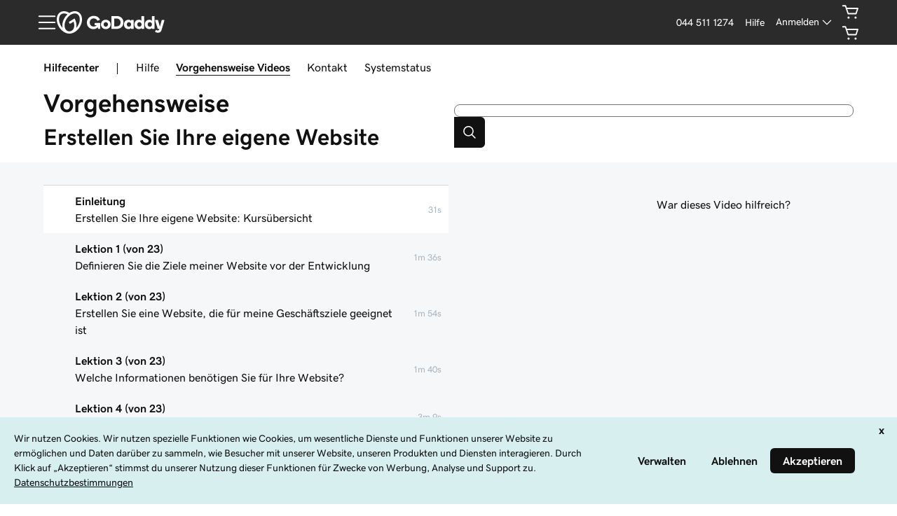

--- FILE ---
content_type: text/html; charset=utf-8
request_url: https://www.godaddy.com/de/how-to/erstellen-sie-ihre-eigene-website/veroffentlichen-ihrer-website
body_size: 88678
content:
<!DOCTYPE html><html lang="de" dir="ltr"><head><meta charSet="utf-8"/><meta name="viewport" content="width=device-width"/><meta http-equiv="content-type" content="text/html; charset=utf-8"/><title>GoDaddy Help Center: Anleitungsvideo Erstellen Sie Ihre eigene Website: Kursübersicht</title><meta name="description" content="In diesem Video „Erstellen Sie Ihre eigene Website: Kursübersicht“ lernen Sie GoDaddy kennen und erfolgreich zu nutzen."/><link rel="canonical" href="https://www.godaddy.com/de/how-to/erstellen-sie-ihre-eigene-website/erstellen-sie-ihre-eigene-website-kursubersicht"/><meta property="og:title" content="GoDaddy Help Center: Anleitungsvideo Erstellen Sie Ihre eigene Website: Kursübersicht"/><meta property="og:description" content="In diesem Video „Erstellen Sie Ihre eigene Website: Kursübersicht“ lernen Sie GoDaddy kennen und erfolgreich zu nutzen."/><meta property="og:type" content="website"/><meta property="og:url" content="https://www.godaddy.com/de/how-to/erstellen-sie-ihre-eigene-website/erstellen-sie-ihre-eigene-website-kursubersicht"/><meta property="og:image" content="https://cf-images.us-east-1.prod.boltdns.net/v1/static/5522450877001/ba625f0a-a11d-48e2-9a47-b45e0e36dce1/e1a02c3a-3285-4416-a45d-ef5ab04aa5b7/1280x720/match/image.jpg"/><meta property="og:locale" content="de_CH"/><meta name="twitter:title" content="GoDaddy Help Center: Anleitungsvideo Erstellen Sie Ihre eigene Website: Kursübersicht"/><meta name="twitter:description" content="In diesem Video „Erstellen Sie Ihre eigene Website: Kursübersicht“ lernen Sie GoDaddy kennen und erfolgreich zu nutzen."/><meta name="twitter:image" content="https://cf-images.us-east-1.prod.boltdns.net/v1/static/5522450877001/ba625f0a-a11d-48e2-9a47-b45e0e36dce1/e1a02c3a-3285-4416-a45d-ef5ab04aa5b7/1280x720/match/image.jpg"/><meta name="twitter:site" content="@GoDaddyHelp"/><meta name="twitter:card" content="summary"/><meta name="next-head-count" content="17"/><meta name="gd:traceId" content="56e93e2ee09d9214ec6c3dcb8cc02bde" data-testid="trace"/><script>(function browserDeprecation(n) {
    
  var _r=false;
  var _u=n&&n.userAgent;
  var _iv=_u&&_u.match(/(MSIE (\d+))|(Trident.+rv:(\d+))/);
  if(_iv&&_iv.length==5) {
    var _siv=_iv[2]||_iv[4];
    _iv=parseInt(_siv,10);
    if(_iv<=undefined) {
      _r=true;
    }
  }
  var _ev=!_r&&_u&&_u.match(/Edge\/(\d+)/);
  if(_ev&&_ev.length==2) {
    var _sev=_ev[1];
    _ev=parseInt(_sev,10);
    if(_ev<=undefined) {
      _r=true;
    }
  }
  if(_r) location.href='undefined';
  
  })(navigator);</script><link href="//img6.wsimg.com/ux-assets/favicon/manifest.json" rel="manifest"/> <link rel="apple-touch-icon" sizes="57x57" href="//img6.wsimg.com/ux-assets/favicon/apple-icon-57x57.png"/> <link rel="apple-touch-icon" sizes="60x60" href="//img6.wsimg.com/ux-assets/favicon/apple-icon-60x60.png"/> <link rel="apple-touch-icon" sizes="72x72" href="//img6.wsimg.com/ux-assets/favicon/apple-icon-72x72.png"/> <link rel="apple-touch-icon" sizes="76x76" href="//img6.wsimg.com/ux-assets/favicon/apple-icon-76x76.png"/> <link rel="apple-touch-icon" sizes="114x114" href="//img6.wsimg.com/ux-assets/favicon/apple-icon-114x114.png"/> <link rel="apple-touch-icon" sizes="120x120" href="//img6.wsimg.com/ux-assets/favicon/apple-icon-120x120.png"/> <link rel="apple-touch-icon" sizes="144x144" href="//img6.wsimg.com/ux-assets/favicon/apple-icon-144x144.png"/> <link rel="apple-touch-icon" sizes="152x152" href="//img6.wsimg.com/ux-assets/favicon/apple-icon-152x152.png"/> <link rel="apple-touch-icon" sizes="180x180" href="//img6.wsimg.com/ux-assets/favicon/apple-icon-180x180.png"/> <link rel="icon" type="image/png" sizes="192x192" href="//img6.wsimg.com/ux-assets/favicon/android-icon-192x192.png"/> <link rel="icon" type="image/png" sizes="16x16" href="//img6.wsimg.com/ux-assets/favicon/favicon-16x16.png"/> <link rel="icon" type="image/png" sizes="32x32" href="//img6.wsimg.com/ux-assets/favicon/favicon-32x32.png"/> <link rel="icon" type="image/png" sizes="96x96" href="//img6.wsimg.com/ux-assets/favicon/favicon-96x96.png"/> <link rel="mask-icon" href="//img6.wsimg.com/ux-assets/favicon/safari-pinned-tab.svg" color="#52c4cb"/> <meta name="msapplication-TileColor" content="#111111"/> <meta name="msapplication-TileImage" content="//img6.wsimg.com/ux-assets/favicon/ms-icon-144x144.png"/> <meta name="msapplication-config" content="//img6.wsimg.com/ux-assets/favicon/browserconfig.xml"/> <meta name="theme-color" content="#111"/><link rel="preconnect" href="//img6.wsimg.com/"/><link rel="preload" href="https://img6.wsimg.com/wrhs-next/7a036ff1bdfc6424f2f86aa65af7a135/consent-main.css" as="style" integrity="sha384-CquIW9JujjMszZGbW2ozJ5CVItVwUb4oWVbOEjumi8lxUBuz9TMlsWMT7yxeHSTv" crossorigin="anonymous"/> <link rel="preload" crossorigin="anonymous" as="style" href="https://img6.wsimg.com/wrhs-next/139b94f2081f22227e6de6caf2ed5cb2/storefront-header.css"/><link rel="preload" href="https://img6.wsimg.com/ux-assets/@ux/fonts/4.8.0/GDSherpa-vf4.woff2" as="font" type="font/woff2" crossorigin="anonymous"/><style>/* godaddy:site v110 prod */ :root{--ux-1s0t9v0: .813rem;--ux-vvspv2: 1rem;--ux-xwz0yz: 1.2;--ux-97h3vl: #d4dbe0;--ux-19wr3kq: 1px;--ux-1067ph9: 'gdsherpa',"gdsherpaVF4 fallback",Helvetica,Arial,sans-serif;--ux-sm2he3: 450;--ux-1w31hux: 1.5;--ux-1fi898z: #708090;--ux-le566q: #999;--ux-16m8zm9: #905;--ux-ci632o: #690;--ux-1jw5w47: #9a6e3a;--ux-ps2t1y: #07a;--ux-1b06mhh: #DD4A68;--ux-gw3pxw: #e90;--ux-2domxp: #D4DBE0;--ux-2jubes: 0.5rem;--ux-wikx71: #1976d2;--ux-jyusc1: 5;--ux-l7hdar: 3;--ux-8pyh0k: 1;--ux-gphrpq: 9;--ux-1np4r62: transparent;--ux-1q7rsup: 2px;--ux-oc0naw: 1.125rem;--ux-16aixzc: .875rem;--ux-18ime9a: 1rem;--ux-1le7uoa: #111;--ux-1fzd9l5: #1BDBDB;--ux-jg1026: 1rem;--ux-1s5tndb: .375rem;--ux-cao06b: #fff;--ux-1leynsm: #111;--ux-by6mab: #767676;--ux-3lhizs: 1px;--ux-k4t5bc: #00a4a6;--ux-yscvvt: #cee1ea;--ux-3seoiy: #f3f2ee;--ux-ifyf3f: #eaf1f8;--ux-1c4rju4: #eeeff1;--ux-1qsbael: #e4f1ef;--ux-vsd31q: #eee8e0;--ux-1afwtm7: #ef6c0f;--ux-3uv4tc: #744bc4;--ux-iievdt: #aa6d00;--ux-cxbe8g: 1rem;--ux-ekirkm: #f5f2f0;--ux-145pjib: #000;--ux-jqgd0i: #111;--ux-1pfsknb: 1.423828125rem;--ux-1smybcz: .875rem;--ux-1dbu8ei: #111111;--ux-1nr6ynb: 500;--ux-1lxyxj9: normal;--ux-1oqjeuu: 0.5rem;--ux-10jlyin: #111;--ux-99lo9: #1976d2;--ux-ux0m8o: #db1802;--ux-1wlhylv: transparent;--ux-p4h24g: .875rem;--ux-9ic57q: 2rem;--ux-9wtaa3: 'gdsherpa',"gdsherpaVF4 fallback",Helvetica,Arial,sans-serif;--ux-3z6ccd: 450;--ux-hm1ty7: 1;--ux-15ks663: 'gdsherpa',"gdsherpaVF4 fallback",Helvetica,Arial,sans-serif;--ux-aarlu5: 695;--ux-h93mi7: 1.5;--ux-p4wcd9: 'gdsherpa',"gdsherpaVF4 fallback",Helvetica,Arial,sans-serif;--ux-1a9e4a3: 850;--ux-1pw8hzd: 1.25;--ux-11opjp5: 2;--ux-1n2ego0: .875rem;--ux-uzt9o6: 0;--ux-gfnupv: 'gdsherpa',"gdsherpaVF4 fallback",Helvetica,Arial,sans-serif;--ux-j40yyd: 695;--ux-jw5s9j: 1;--ux-12zlqr9: .875rem;--ux-1wbe5uo: .75rem;--ux-1d6ib7a: 5;--ux-cvs3ro: 3;--ux-1xuwhur: 1;--ux-98fnd5: 9;--ux-1owc8nc: transparent;--ux-ut3xrx: #111;--ux-f7kpiw: #1bdbdb;--ux-1gutwvn: 'gdsherpa',"gdsherpaVF4 fallback",Helvetica,Arial,sans-serif;--ux-g9ierp: 450;--ux-1dje42v: 1.5;--ux-shg991: 'gdsherpa',"gdsherpaVF4 fallback",Helvetica,Arial,sans-serif;--ux-c539b7: 700;--ux-p25s1t: 1.25;--ux-1klxlj4: 1rem;--ux-1q1acnc: .875rem;--ux-uoagkw: 500;--ux-1jw1vht: #bac0c3;--ux-bs151i: #d6d6d6;--ux-vhce6u: #767676;--ux-195rcgy: 500;--ux-1g1i1da: #2b2b2b;--ux-1nu8itt: #fff;--ux-1glcx6s: #111;--ux-1szqg1n: #111;--ux-1p4dc1z: transparent;--ux-14n8p36: #1976d2;--ux-1bul8sw: 500;--ux-11du3iw: 500;--ux-1qbop1h: 900;--ux-1c9yx5s: #bac0c3;--ux-2okpka: #bac0c3;--ux-1xliuhi: transparent;--ux-iz7fvt: transparent;--ux-1ygxynm: 2px;--ux-1no0ng9: #111111;--ux-1rwkbsh: transparent;--ux-2rqapw: #111111;--ux-117cu43: 'gdsherpa',"gdsherpaVF4 fallback",Helvetica,Arial,sans-serif;--ux-8n6y9x: 450;--ux-mgbt9j: 1.5;--ux-1ouw3v4: #e20087;--ux-y66o47: #111;--ux-2lqd62: .75rem;--ux-bt2zqe: 700;--ux-1qbn65p: #F5F5F5;--ux-1ds8u13: transparent;--ux-1bdtclp: transparent;--ux-1frurfw: 0;--ux-kdwujq: transparent;--ux-77zzwv: #00A4A6;--ux-1lv81i7: 1.2rem;--ux-28rjk: 500;--ux-1x4w1cu: #f5f5f5;--ux-1oqmm01: 1em;--ux-vk6635: #d6d6d6;--ux-e0ldzz: #111111;--ux-1woug6n: #444444;--ux-ceou01: #AE1302;--ux-io2uwb: transparent;--ux-1vw9arb: #d6d6d6;--ux-1i7a912: #d3c1f7;--ux-b0nj5b: transparent;--ux-18hc5o7: transparent;--ux-16apl5s: 2;--ux-1zta3b: #f4f8fc;--ux-1llin8a: 1.25em;--ux-7a9pn9: 700;--ux-1qsry5z: normal;--ux-1tx8bkn: #111111;--ux-1gpjrd8: #767676;--ux-1p5s1n4: #111;--ux-1nx9aml: #2b2b2b;--ux-1im0suq: #4095e8;--ux-11i8wqh: #fff;--ux-1kpdpz9: transparent;--ux-1nk9qds: #767676;--ux-13yftfi: transparent;--ux-4kfa9g: transparent;--ux-492jj: #fff;--ux-ez3zlc: transparent;--ux-1ysi6jp: #111;--ux-ji3i29: 700;--ux-11ovj8p: .875rem;--ux-emb11o: #111111;--ux-7g160m: transparent;--ux-9qpf6c: transparent;--ux-h6e7c1: #444444;--ux-1sw32wb: #FFFFFF;--ux-1wf60ri: #444444;--ux-1a8ld87: #111;--ux-1e4z3ma: #1976D2;--ux-cup4ju: #d8efef;--ux-1kyybpb: #09757a;--ux-1ld6fs6: .875rem;--ux-1xzzhyl: #111;--ux-16dmnu8: #767676;--ux-94p9fm: 850;--ux-1mh0ktr: #F5F5F5;--ux-1utwv7e: #111;--ux-15qjz45: transparent;--ux-1e85ids: #111111;--ux-1m7qrkf: transparent;--ux-unx9i2: #111;--ux-c5mlr8: #111;--ux-t04p4h: #fff;--ux-sywk25: #00A4A6;--ux-1lw8azc: #fff;--ux-1rfp50t: #1976D2;--ux-1u2jy43: #D8EFEF;--ux-1b26o0z: #E20087;--ux-em0gr: #9fffb8;--ux-1tgn1ki: #ffeea9;--ux-ako3l5: #fff;--ux-7j9lri: #f5f7f8;--ux-1v7sr65: transparent;--ux-11cn5p4: #00a4a6;--ux-772dne: .875rem;--ux-1hfks3w: 500;--ux-xkgc86: #2b2b2b;--ux-16m4m3i: #767676;--ux-1marogz: #AE1302;--ux-17htz86: #fff;--ux-5g19it: #09757A;--ux-l7zq7p: #f5f7f8;--ux-vuekow: #111;--ux-1iiiqs3: #ffbbbb;--ux-bsmnmn: #fbd9ed;--ux-60ig31: transparent;--ux-1ymu8yg: #09757A;--ux-mk2ln9: #d6d6d6;--ux-c9uvim: #111111;--ux-187j9dd: #D4DBE0;--ux-1x4s92c: #F5F5F5;--ux-19xthpq: #F5F5F5;--ux-1hnbfne: #444444;--ux-1r87102: #fff;--ux-w7826f: #111;--ux-7wu8i7: #111;--ux-1o8cusa: #fff;--ux-18lg5k: #a6fff8;--ux-qnydfw: #111111;--ux-e5ryhe: #111;--ux-1pqaqki: #FFFFFF;--ux-1mph5ru: #111;--ux-l48e4z: #111;--ux-3i0zzw: transparent;--ux-10kwq3t: #09757A;--ux-ivu8ja: transparent;--ux-1j87vvn: #09757A;--ux-9i7okd: #fff;--ux-1xxygco: #111;--ux-pdb1vi: #111;--ux-15ftva1: 80%;--ux-3rg0ia: #bac0c3;--ux-tnqad1: #111111;--ux-1a9r6d0: #fff;--ux-8mso75: #111;--ux-1fqyphw: bold;--ux-11zd9di: 1.2;--ux-18hlgn4: #FFF;--ux-bg7olm: #f5f5f5;--ux-w3lhdp: #850F01;--ux-1331zgr: #111;--ux-bgke81: #111111;--ux-xaxxaq: #111;--ux-1ygutpa: #111;--ux-1rklle7: #2b2b2b;--ux-1gm3rf3: rgba(0,0,0,.425);--ux-5jg1u4: normal;--ux-1utwyy9: #444;--ux-uyojp0: 565;--ux-1njwmlo: #1976D2;--ux-1novelo: #AE1302;--ux-n0tova: #AE1302;--ux-5mgu1z: #1976D2;--ux-1ixzvrg: #444444;--ux-5n4ibx: #d4dbe0;--ux-1iwsz6x: #111;--ux-t61743: #2B2B2B;--ux-13vrbmz: #fff;--ux-1xeg43i: #111;--ux-asxrqp: #aab7c2;--ux-170hi5o: #f5f7f8;--ux-yp4309: #09757a;--ux-sji811: #00a63f;--ux-lt9ehq: normal;--ux-11sf7bz: transparent;--ux-1hei7eo: #db1802;--ux-1ykdrsm: transparent;--ux-17vlskq: transparent;--ux-1she0w: #1976D2;--ux-9cqgfr: #09757A;--ux-h8m2iq: #FFFFFF;--ux-8qoawt: #111;--ux-kkdx4n: #111;--ux-17fhz5j: #2b2b2b;--ux-1oppzsi: #2B2B2B;--ux-1tqourc: #E8EaEb;--ux-1sjqecz: #f5f5f5;--ux-a6rxy5: #00a4a6;--ux-144ksq0: #fff;--ux-1c5c9sy: #09757a;--ux-16d2ul: #db1802;--ux-6wr86x: #aab7c2;--ux-15lh0hn: transparent;--ux-19kzpv5: transparent;--ux-gdy377: #D4DBE0;--ux-k4fkva: #111;--ux-1tn536u: #F5F5F5;--ux-1jz8rn7: #111111;--ux-1x1u50s: #F5F5F5;--ux-1mntjax: #111111;--ux-1ehwjjs: #444;--ux-1uyxcq5: #fff;--ux-953c7l: #1976D2;--ux-1wp39lq: #1976D2;--ux-1pvg8dx: #111;--ux-18vqnuy: #09757a;--ux-car98n: #db1802;--ux-j6fbnm: #111;--ux-qebq9u: #F5F5F5;--ux-6gm31z: #111;--ux-11rtwg8: #f5f5f5;--ux-1e4ese5: #111;--ux-926l8f: #850F01;--ux-17znn9m: #fff;--ux-vhbo95: #111;--ux-lrwu2k: #fff;--ux-ran6wz: #111;--ux-1ckzto6: #fff;--ux-1ely98k: transparent;--ux-1vtao7i: #F5F7F8;--ux-18qj45h: transparent;--ux-1vjximi: #db1802;--ux-14gkznj: #744bc4;--ux-15isxca: #fff;--ux-st77: #111;--ux-17841cp: #111;--ux-83yt9q: #ae1302;--ux-tt846z: #fff;--ux-1q4q36s: #AE1302;--ux-9cq6k1: #fff;--ux-ix2s5q: #fff;--ux-19ykcyj: #444444;--ux-1iqicpb: rgba(245,245,245,0.9);--ux-c3e9y2: #111;--ux-1uiriv5: #2B2B2B;--ux-1i83650: #fff;--ux-44qvxk: #1976D2;--ux-rm5d87: #d8efef;--ux-lgzajt: #111111;--ux-16t61pw: #fff;--ux-104sznl: #111;--ux-1qc7xgo: #F5F7F8;--ux-1uh76vx: #111;--ux-vqhzzz: #fff;--ux-vwf4ne: #111;--ux-c624hh: #fff;--ux-1e7hthc: #111;--ux-wxwyd1: rgba(17,17,17,0.7);--ux-i4fj7k: #fff;--ux-1lpd00q: #D3C1F7;--ux-n9sg1c: #2B2B2B;--ux-1gkt6kl: #fff;--ux-1ar08ze: #E8EaEb;--ux-h6e91r: #111111;--ux-1txna61: #E8EAEB;--ux-3ujf58: #111;--ux-5qft0z: #E8EAEB;--ux-zufaee: #111;--ux-1d8mwhj: #E8EAEB;--ux-9gvyua: #111111;--ux-1ap6ofp: #db1802;--ux-ny8bg2: #00a63f;--ux-aqzfxj: #fff;--ux-1g47djv: #de7c00;--ux-yl1aqy: transparent;--ux-15n32fv: #fff;--ux-1ajy4cm: #fff;--ux-38c183: #111111;--ux-1l8kymk: #F5F7F8;--ux-1qc8i9l: #111111;--ux-1a6cjk7: transparent;--ux-p3e15m: #db1802;--ux-1f7pqen: #fff;--ux-10zrx9t: transparent;--ux-e1mf41: #145fa9;--ux-1m9ys0v: #767676;--ux-143smq7: #E20087;--ux-1ep3kxj: #00a63f;--ux-lv1r6m: #FFEEA9;--ux-1fhc073: #DB1802;--ux-1iwdp0z: #b4006c;--ux-md12r6: #00a4a6;--ux-177t0p3: #fff;--ux-cuskv8: #09757a;--ux-wi4oww: #fff;--ux-1j2zkam: #fff;--ux-3lso4u: #fff;--ux-zk0uja: #fff;--ux-tqp5z3: #fff;--ux-o3neug: #d8efef;--ux-1ko0ujh: #09757a;--ux-17o0ohq: #fff;--ux-s2edbm: #fff;--ux-1gbjqnn: #d6d6d6;--ux-hje0py: #111;--ux-c419qd: #fff;--ux-1vrwgqh: #09757A;--ux-8jybkc: #fff;--ux-vt3gf6: #111;--ux-1gzakfr: #fff;--ux-1sbfig8: .25rem;--ux-1xzegcp: 850;--ux-1o1vkwx: .813rem;--ux-zst9w2: 'gdsherpa',"gdsherpaVF4 fallback",Helvetica,Arial,sans-serif;--ux-1scryck: 850;--ux-fkor0m: 1.2;--ux-kmm8fw: #111111;--ux-acokjr: #D3C1F7;--ux-1jc2o1e: #111111;--ux-1vbq2s8: none;--ux-1igc26q: #767676;--ux-7s4p3v: 1.125;--ux-1458mfm: 'DSPL' 1;--ux-y3mv0: #1976D2;--ux-15as695: #FFFFFF;--ux-122byqq: #F4F8FC;--ux-119z9pz: #111111;--ux-kjwcqa: #E20087;--ux-1uzcqzr: #FFFFFF;--ux-1f4rife: #9FFFB8;--ux-1kkjueb: #FFEEA9;--ux-394ws6: #111111;--ux-pe46kj: .375rem;--ux-1ku7w5a: #BAC0C3;--ux-1ul4sdh: 1px;--ux-gxjcte: #FFBBBB;--ux-1fn7ani: #FBD9ED;--ux-1vhjhjv: #111111;--ux-132udjo: #fff;--ux-ozuodj: clamp(0.875rem,0.664rem + 0.263vw,1.125rem);--ux-6q21m3: 2px;--ux-1tavtl: #A6FFF8;--ux-y4pg8z: *;--ux-1y4ebat: .375rem;--ux-b2q7m2: #1bdbdb;--ux-1g5wblg: 'gdsherpa',"gdsherpaVF4 fallback",Helvetica,Arial,sans-serif;--ux-notuow: 1.33;--ux-1n27mhk: #1bdbdb;--ux-1vc4b65: #111;--ux-49cw6j: #F5F5F5;--ux-1bhon5o: #E8EAEB;--ux-1f8bp8x: .875rem;--ux-1s3rs7c: #1976D2;--ux-kch1e0: #1bdbdb;--ux-1rjy00g: #FFFFFF;--ux-1t2heki: 'gdsherpa',"gdsherpaVF4 fallback",Helvetica,Arial,sans-serif;--ux-3g0due: 1.4;--ux-wgo7us: .375rem;--ux-1rfac8n: 2px;--ux-ha1rmx: #F5F5F5;--ux-ol0703: /;--ux-h4koxo: 1rem;--ux-1e0u114: .375rem;--ux-12gioky: .375rem;--ux-1rgwa5r: 'gdsherpa',"gdsherpaVF4 fallback",Helvetica,Arial,sans-serif;--ux-15zc0yh: 850;--ux-1j1tk6z: 1.5;--ux-1obmsu7: #09757a;--ux-1e5rgx6: #fff;--ux-1v5e74o: #004249;--ux-theme-alias: "godaddy:site";--ux-theme-version: 110;}*,*::before,**::after{box-sizing: border-box;}body{margin: 0;background-color: var(--ux-cao06b,white);color: var(--ux-1leynsm,black);font-family: var(--ux-1067ph9,sans-serif);font-size: var(--ux-vvspv2,1rem);font-weight: var(--ux-sm2he3,400);line-height: var(--ux-1w31hux,1.5);}:root :lang(ar-AE){--ux-shg991: 'gdsherpa',"gdsherpaVF4 fallback",Helvetica,Arial,sans-serif;}[data-partial~="inverted"]{--ux-97h3vl: #282828;--ux-wikx71: #1976D2;--ux-1np4r62: transparent;--ux-1fzd9l5: transparent;--ux-cao06b: #000;--ux-1leynsm: #fff;--ux-by6mab: rgba(190,190,190,.75);--ux-k4t5bc: #145FA9;--ux-yscvvt: #09757A;--ux-eo80a7: rgba(117,117,117,.2);--ux-10jlyin: #000;--ux-1wlhylv: transparent;--ux-1owc8nc: transparent;--ux-ut3xrx: #fff;--ux-f7kpiw: #A6FFF8;--ux-1f7gqjo: 700;--ux-1nu8itt: transparent;--ux-1glcx6s: rgba(255,255,255,.85);--ux-1szqg1n: #fff;--ux-1p4dc1z: transparent;--ux-14n8p36: #4095E8;--ux-1xliuhi: #61EDEA;--ux-iz7fvt: #3d3d3d;--ux-1no0ng9: #111;--ux-1rwkbsh: transparent;--ux-2rqapw: #fff;--ux-1ouw3v4: #FF40B2;--ux-y66o47: transparent;--ux-1igc26q: rgba(255,255,255,.65);--ux-1qbn65p: #111;--ux-1ds8u13: #004249;--ux-1bdtclp: #004249;--ux-kdwujq: #fff;--ux-77zzwv: #1bdbdb;--ux-1woug6n: #DCDCDC;--ux-ceou01: #ff513d;--ux-io2uwb: #1976D2;--ux-1vw9arb: #3D3D3D;--ux-1bdyuno: #1bdbdb;--ux-1i7a912: #A9EDFF;--ux-b0nj5b: transparent;--ux-18hc5o7: transparent;--ux-1zta3b: rgba(17,17,17,.85);--ux-1b4vz3j: #3d3d3d;--ux-10bottm: #fff;--ux-1p5s1n4: #A4A4A4;--ux-1nx9aml: rgba(117,117,117,.2);--ux-1im0suq: #1976D2;--ux-11i8wqh: #000;--ux-1kpdpz9: transparent;--ux-1nk9qds: rgba(255,255,255,.65);--ux-13yftfi: transparent;--ux-4kfa9g: transparent;--ux-492jj: transparent;--ux-ji3i29: 500;--ux-11ovj8p: .875rem;--ux-tuo0av: #fff;--ux-7g160m: transparent;--ux-9qpf6c: #61EDEA;--ux-h6e7c1: #111;--ux-1sw32wb: #3d3d3d;--ux-1wf60ri: rgba(255,255,255,.85);--ux-1a8ld87: #111;--ux-1e4z3ma: #1976D2;--ux-1ld6fs6: 1rem;--ux-16dmnu8: rgba(255,255,255,.65);--ux-94p9fm: 500;--ux-1mh0ktr: #111;--ux-1utwv7e: #fff;--ux-15qjz45: #004249;--ux-1e85ids: #fff;--ux-1m7qrkf: #004249;--ux-unx9i2: #fff;--ux-c5mlr8: #fff;--ux-t04p4h: #111;--ux-sywk25: #1bdbdb;--ux-1lw8azc: #111;--ux-1rfp50t: #A9EDFF;--ux-1u2jy43: #BEBEBE;--ux-1b26o0z: #000;--ux-em0gr: #9FFFB8;--ux-1tgn1ki: #FFEEA9;--ux-ako3l5: transparent;--ux-1v7sr65: transparent;--ux-11cn5p4: rgba(255,255,255,.65);--ux-772dne: .875rem;--ux-1hfks3w: 500;--ux-xkgc86: #3d3d3d;--ux-16m4m3i: rgba(255,255,255,.65);--ux-1marogz: #ff513d;--ux-17htz86: #111;--ux-5g19it: #61EDEA;--ux-l7zq7p: #191919;--ux-vuekow: #fff;--ux-1iiiqs3: #FFBBBB;--ux-bsmnmn: #FFB3E6;--ux-60ig31: transparent;--ux-1ymu8yg: #A9EDFF;--ux-t2o4ct: primitives.commonMappingsDark.border.value;--ux-187j9dd: #61EDEA;--ux-1x4s92c: #191919;--ux-19xthpq: #282828;--ux-1hnbfne: #61EDEA;--ux-1r87102: transparent;--ux-w7826f: #fff;--ux-7wu8i7: #bebebe;--ux-1o8cusa: #111;--ux-18lg5k: #61EDEA;--ux-qnydfw: #111;--ux-e5ryhe: #111;--ux-1pqaqki: #FF40B2;--ux-1mph5ru: #111;--ux-l48e4z: #111;--ux-3i0zzw: transparent;--ux-10kwq3t: #4095E8;--ux-ivu8ja: transparent;--ux-1j87vvn: #4095E8;--ux-9i7okd: #191919;--ux-1xxygco: rgba(255,255,255,.85);--ux-15ftva1: 80%;--ux-1a9r6d0: #3d3d3d;--ux-8mso75: #fff;--ux-1fqyphw: 700;--ux-11zd9di: 1.2;--ux-18hlgn4: #282828;--ux-bg7olm: #282828;--ux-w3lhdp: #FFBBBB;--ux-1s3rs7c: #1976D2;--ux-1331zgr: #F3F3F3;--ux-bgke81: #F3F3F3;--ux-xaxxaq: #111;--ux-1ygutpa: #111;--ux-qrfwvh: rgba(255,255,255,.85);--ux-5jg1u4: normal;--ux-uyojp0: 500;--ux-v5rvar: #282828;--ux-out8py: #fff;--ux-1njwmlo: #1976D2;--ux-1novelo: #DB1802;--ux-n0tova: #DB1802;--ux-5mgu1z: #1976D2;--ux-1ixzvrg: #61EDEA;--ux-5n4ibx: #282828;--ux-1iwsz6x: #111;--ux-t61743: #1bdbdb;--ux-13vrbmz: #000;--ux-1xeg43i: rgba(255,255,255,.65);--ux-asxrqp: transparent;--ux-lt9ehq: normal;--ux-11sf7bz: transparent;--ux-1ykdrsm: transparent;--ux-d7y8zm: #004249;--ux-1s5w7av: #fff;--ux-1m8ale0: #004249;--ux-1weni2l: #fff;--ux-17vlskq: transparent;--ux-1she0w: #1976D2;--ux-9cqgfr: #61EDEA;--ux-h8m2iq: #111;--ux-8qoawt: #61EDEA;--ux-kkdx4n: #1BDBDB;--ux-17fhz5j: #DCDCDC;--ux-1oppzsi: transparent;--ux-1tqourc: transparent;--ux-1sjqecz: #111;--ux-16d2ul: #ff513d;--ux-6wr86x: rgba(255,255,255,.65);--ux-15lh0hn: transparent;--ux-19kzpv5: transparent;--ux-gdy377: #61EDEA;--ux-k4fkva: #111;--ux-1tn536u: #191919;--ux-1jz8rn7: #fff;--ux-1x1u50s: #282828;--ux-1mntjax: #fff;--ux-1ehwjjs: #61EDEA;--ux-1uyxcq5: #111;--ux-953c7l: #1976D2;--ux-1wp39lq: #1976D2;--ux-1pvg8dx: #1bdbdb;--ux-car98n: #ff513d;--ux-j6fbnm: #fff;--ux-qebq9u: #282828;--ux-6gm31z: #111;--ux-11rtwg8: #282828;--ux-1e4ese5: #fff;--ux-926l8f: #FFBBBB;--ux-17znn9m: #111;--ux-vhbo95: #F3F3F3;--ux-lrwu2k: #111;--ux-ran6wz: #F3F3F3;--ux-1ckzto6: #111;--ux-1ely98k: transparent;--ux-1vtao7i: transparent;--ux-18qj45h: transparent;--ux-1vjximi: #ff513d;--ux-st77: #fff;--ux-17841cp: #fff;--ux-83yt9q: #DB1802;--ux-tt846z: #fff;--ux-1q4q36s: #DB1802;--ux-9cq6k1: #fff;--ux-ix2s5q: #61EDEA;--ux-19ykcyj: #111;--ux-1iqicpb: rgba(17,17,17,.85);--ux-c3e9y2: #fff;--ux-1uiriv5: transparent;--ux-1i83650: #fff;--ux-44qvxk: #1976D2;--ux-rm5d87: #004249;--ux-16t61pw: #000;--ux-104sznl: #fff;--ux-1luoy6d: primitives.commonMappingsDark.elevation.1.value;--ux-1qc7xgo: #282828;--ux-1uh76vx: #fff;--ux-vqhzzz: rgba(117,117,117,.2);--ux-vwf4ne: #61EDEA;--ux-c624hh: #61EDEA;--ux-1e7hthc: #111;--ux-wxwyd1: rgba(0,0,0,0.6);--ux-i4fj7k: #111;--ux-1lpd00q: #4095E8;--ux-n9sg1c: transparent;--ux-1gkt6kl: #fff;--ux-1ar08ze: transparent;--ux-h6e91r: #fff;--ux-1txna61: #004249;--ux-3ujf58: #fff;--ux-5qft0z: #004249;--ux-zufaee: #fff;--ux-1d8mwhj: #000;--ux-9gvyua: #fff;--ux-1ap6ofp: #ff513d;--ux-j1sntz: transparent;--ux-yl1aqy: transparent;--ux-15n32fv: #111;--ux-1ajy4cm: #191919;--ux-38c183: #fff;--ux-1l8kymk: #191919;--ux-1qc8i9l: #fff;--ux-1a6cjk7: transparent;--ux-o034vm: #00E356;--ux-10zrx9t: transparent;--ux-e1mf41: #4095E8;--ux-1m9ys0v: rgba(255,255,255,.65);--ux-143smq7: #FF40B2;--ux-1ep3kxj: #00E356;--ux-lv1r6m: #FFB800;--ux-1fhc073: #ff513d;--ux-1iwdp0z: #E20087;--ux-md12r6: #1bdbdb;--ux-177t0p3: #111;--ux-cuskv8: #1bdbdb;--ux-wi4oww: #111;--ux-1j2zkam: #111;--ux-3lso4u: #111;--ux-zk0uja: #111;--ux-tqp5z3: #000;--ux-1l9a5et: #fff;--ux-mqozyo: #111;--ux-o3neug: #004249;--ux-1ko0ujh: #fff;--ux-17o0ohq: #111;--ux-s2edbm: #fff;--ux-1gbjqnn: primitives.commonMappingsDark.elevation.1.value;--ux-hje0py: #fff;--ux-c419qd: #000;--ux-24t4e3: #004249;--ux-1ag0f34: rgba(255,255,255,.1);--ux-1vrwgqh: #fff;--ux-8jybkc: #111;--ux-vt3gf6: #fff;--ux-1gzakfr: #111;}[data-partial~="airo"]{--ux-1sbfig8: 0.3125rem;}[data-partial~="cart"]{--ux-1s0t9v0: 0.7023319615912209rem;--ux-2jubes: 0.25rem;--ux-1s5tndb: 0px;--ux-3lhizs: 0.125rem;--ux-1oqjeuu: 0.25rem;--ux-jw5s9j: 1.5;--ux-1frurfw: 0.25rem;--ux-b2q7m2: #00a4a6;--ux-kch1e0: #00a4a6;}[data-partial~="serp"]{--ux-1w31hux: 1;--ux-jw5s9j: 1.5;}[data-partial~="dark1"]{--ux-97h3vl: #767676;--ux-cao06b: #111111;--ux-1leynsm: #FFFFFF;--ux-ut3xrx: #FFFFFF;--ux-1nu8itt: #111111;--ux-1glcx6s: #F5F5F5;--ux-1szqg1n: #FFFFFF;--ux-iz7fvt: #FFFFFF / 0%;--ux-2rqapw: #FFFFFF;--ux-1qbn65p: #444;--ux-1vw9arb: #5E5E5E;--ux-1p5s1n4: #FFFFFF;--ux-1nx9aml: #F5F5F5;--ux-11i8wqh: #111111;--ux-492jj: #2B2B2B;--ux-h6e7c1: #F5F5F5;--ux-1sw32wb: #FFFFFF / 0%;--ux-1wf60ri: #D6D6D6;--ux-1mh0ktr: #444;--ux-1utwv7e: #FFFFFF;--ux-1e85ids: #FFFFFF;--ux-unx9i2: #FFFFFF;--ux-c5mlr8: #FFFFFF;--ux-t04p4h: #111111;--ux-1lw8azc: #FFFFFF;--ux-ako3l5: #111;--ux-l7zq7p: #444444;--ux-vuekow: #FFFFFF;--ux-1ymu8yg: #61EDEA;--ux-187j9dd: #444444;--ux-1hnbfne: #FFFFFF;--ux-1r87102: #111111;--ux-w7826f: #FFFFFF;--ux-7wu8i7: #FFFFFF;--ux-1o8cusa: #111111;--ux-10kwq3t: #61EDEA;--ux-1j87vvn: #61EDEA;--ux-9i7okd: #2B2B2B;--ux-1xxygco: #fff;--ux-18hlgn4: #444444;--ux-bg7olm: #444444;--ux-1331zgr: #FFFFFF;--ux-bgke81: #FFFFFF;--ux-5n4ibx: #2B2B2B;--ux-t61743: #fff;--ux-13vrbmz: #111;--ux-1xeg43i: #fff;--ux-h8m2iq: #111111;--ux-kkdx4n: #FFFFFF;--ux-1oppzsi: #fff;--ux-1tqourc: #444;--ux-gdy377: #444444;--ux-k4fkva: #FFFFFF;--ux-1tn536u: #2B2B2B;--ux-1x1u50s: #2B2B2B;--ux-1mntjax: #FFFFFF;--ux-1ehwjjs: #FFFFFF;--ux-1uyxcq5: #111111;--ux-1pvg8dx: #fff;--ux-qebq9u: #444444;--ux-6gm31z: #FFFFFF;--ux-11rtwg8: #444444;--ux-1e4ese5: #FFFFFF;--ux-vhbo95: #FFFFFF;--ux-lrwu2k: #111111;--ux-ran6wz: #FFFFFF;--ux-1ckzto6: #111111;--ux-1ely98k: #111;--ux-1vtao7i: #444;--ux-1iqicpb: rgba(0,0,0,0.43);--ux-c3e9y2: #FFFFFF;--ux-1uiriv5: #fff;--ux-1i83650: #111;--ux-c624hh: #111111;--ux-1e7hthc: #FFFFFF;--ux-n9sg1c: #fff;--ux-1gkt6kl: #111;--ux-1ar08ze: #444;--ux-h6e91r: #FFFFFF;--ux-9gvyua: #FFFFFF;--ux-1ajy4cm: #111;--ux-38c183: #fff;--ux-1l8kymk: #444;--ux-1qc8i9l: #fff;}[data-partial~="light1"]{--ux-97h3vl: #d4dbe0;--ux-cao06b: #FFF;--ux-1leynsm: #111;--ux-ut3xrx: #111;--ux-1nu8itt: #FFF;--ux-1glcx6s: #111;--ux-1szqg1n: #111;--ux-iz7fvt: transparent;--ux-2rqapw: #111;--ux-1qbn65p: #F5F5F5;--ux-1vw9arb: #d6d6d6;--ux-1p5s1n4: #111;--ux-1nx9aml: #2b2b2b;--ux-11i8wqh: #fff;--ux-492jj: #fff;--ux-h6e7c1: #444444;--ux-1sw32wb: #FFFFFF;--ux-1wf60ri: #444444;--ux-1mh0ktr: #F5F5F5;--ux-1utwv7e: #111;--ux-1e85ids: #111;--ux-unx9i2: #111;--ux-c5mlr8: #111;--ux-t04p4h: #fff;--ux-1lw8azc: #FFFFFF;--ux-ako3l5: #fff;--ux-l7zq7p: #f5f7f8;--ux-vuekow: #111;--ux-1ymu8yg: #09757A;--ux-187j9dd: #444444;--ux-1hnbfne: #D4DBE0;--ux-1r87102: #fff;--ux-w7826f: #111;--ux-7wu8i7: #111;--ux-1o8cusa: #fff;--ux-10kwq3t: #09757A;--ux-1j87vvn: #09757A;--ux-9i7okd: #fff;--ux-1xxygco: #111;--ux-18hlgn4: #fff;--ux-bg7olm: #f5f5f5;--ux-1331zgr: #111;--ux-bgke81: #111;--ux-5n4ibx: #d4dbe0;--ux-t61743: #2B2B2B;--ux-13vrbmz: #fff;--ux-1xeg43i: #111;--ux-h8m2iq: #fff;--ux-kkdx4n: #111;--ux-1oppzsi: #2B2B2B;--ux-1tqourc: #E8EaEb;--ux-gdy377: #D4DBE0;--ux-k4fkva: #111;--ux-1tn536u: #F5F5F5;--ux-1x1u50s: #F5F5F5;--ux-1mntjax: #111;--ux-1ehwjjs: #444;--ux-1uyxcq5: #fff;--ux-1pvg8dx: #111;--ux-qebq9u: #F5F5F5;--ux-6gm31z: #111;--ux-11rtwg8: #F5F5F5;--ux-1e4ese5: #111;--ux-vhbo95: #111;--ux-lrwu2k: #fff;--ux-ran6wz: #111;--ux-1ckzto6: #fff;--ux-1vtao7i: #F5F7F8;--ux-1iqicpb: rgba(245,245,245,0.43);--ux-c3e9y2: #111;--ux-1uiriv5: #2B2B2B;--ux-1i83650: #fff;--ux-c624hh: #fff;--ux-1e7hthc: #111;--ux-n9sg1c: #2B2B2B;--ux-1gkt6kl: #fff;--ux-1ar08ze: #E8EaEb;--ux-h6e91r: #111;--ux-1d8mwhj: #E8EAEB;--ux-9gvyua: #111;--ux-1ajy4cm: #fff;--ux-38c183: #111;--ux-1l8kymk: #F5F7F8;--ux-1qc8i9l: #111;}[data-partial~="bluectas"]{--ux-c5mlr8: #1876d2;--ux-t04p4h: #fff;--ux-bgke81: #1876d2;--ux-ran6wz: #1876d2;}[data-partial~="precheck"]{--ux-2jubes: 0.75rem;--ux-by6mab: #111;--ux-3lhizs: 0.063rem;--ux-1oqjeuu: 0.75rem;--ux-iz7fvt: #111;--ux-1rwkbsh: #F5F7F8;--ux-1frurfw: 0.75rem;--ux-77zzwv: #111;--ux-x0z78: 0.188rem;--ux-zvaw3s: 0.375rem;--ux-6q21m3: 1px;--ux-1sw32wb: #fff;--ux-1wf60ri: #111;--ux-1y4ebat: 12px;--ux-1mh0ktr: #f4f8fc;--ux-1ixzvrg: transparent;--ux-1x1u50s: #f5f5f5;--ux-1mntjax: #111;--ux-11rtwg8: #f5f5f5;}[data-partial~="tealctas"]{--ux-c5mlr8: #09757A;--ux-bgke81: #09757A;--ux-ran6wz: #09757A;}[data-partial~="brandAiro"]{--ux-97h3vl: #767676;--ux-cao06b: #111111;--ux-1leynsm: #FFFFFF;--ux-1vw9arb: #8E6BC6;--ux-1nx9aml: #F5F5F5;--ux-l7zq7p: #E9E4F2;--ux-vuekow: #111;--ux-7wu8i7: #FFFFFF;--ux-1o8cusa: #111111;--ux-5n4ibx: #2B2B2B;--ux-1iqicpb: rgba(0,0,0,0.0043);--ux-c3e9y2: #FFFFFF;}[data-partial~="pricing-nav"]{--ux-1np4r62: #CFD4D6;--ux-1xliuhi: #1976d2;--ux-y3mv0: #4095E8;--ux-122byqq: #fff;--ux-119z9pz: #444;--ux-60ig31: #1976d2;--ux-1ymu8yg: #fff;--ux-w7826f: #1976d2;--ux-ivu8ja: #f5f7f8;}[data-partial~="lowContrast1"]{--ux-cao06b: #F5F7F8;}[data-partial~="purpleborder"]{--ux-1lpd00q: #613EA3;}[data-partial~="teal-planbox"]{--ux-cao06b: #d8efef;}[data-partial~="actionAccent1"]{--ux-c5mlr8: #1976D2;--ux-1hnbfne: #4095E8;--ux-1331zgr: #1976D2;--ux-bgke81: #1976D2;--ux-1ehwjjs: #4095E8;--ux-vhbo95: #1976D2;--ux-ran6wz: #1976D2;}[data-partial~="actionAccent2"]{--ux-c5mlr8: #09757A;--ux-1hnbfne: #00A4A6;--ux-1331zgr: #09757A;--ux-bgke81: #09757A;--ux-1ehwjjs: #00A4A6;--ux-vhbo95: #09757A;--ux-ran6wz: #09757A;}[data-partial~="boxRadiusLarge"]{--ux-2jubes: 1rem;}[data-partial~="actionControlAlt"]{--ux-1s5tndb: 40px;--ux-1qbn65p: #d6d6d6;--ux-1mh0ktr: #FFF;--ux-187j9dd: #111;--ux-bg7olm: #111;--ux-gdy377: #111;--ux-k4fkva: #FFF;--ux-11rtwg8: #FFF;}[data-partial~="site-search-form"]{--ux-by6mab: #E8EAEB;--ux-3lhizs: 0.09375rem;--ux-1oqjeuu: 0.5rem;--ux-1nu8itt: #E8EAEB;--ux-kdwujq: #09757A;--ux-1ku7w5a: #767676;--ux-1im0suq: transparent;--ux-1nk9qds: #444444;--ux-c5mlr8: #09757A;--ux-1bhon5o: #d4dbe0;}[data-partial~="highlight-primary"]{--ux-97h3vl: #1bdbdb;--ux-cao06b: #d8efef;--ux-1leynsm: #111;}[data-partial~="figureColor2Accent1"]{--ux-3seoiy: #f3f2ee;}[data-partial~="boxLowContrastAccent1"]{--ux-cao06b: #D8EFEF;--ux-l7zq7p: #D8EFEF;}[data-partial~="boxLowContrastAccent2"]{--ux-cao06b: #DDEAF8;--ux-f7kpiw: #1976D2;--ux-1no0ng9: #FFFFFF;--ux-y3mv0: #FFF;--ux-l7zq7p: #DDEAF8;}[data-partial~="boxLowContrastAccent3"]{--ux-97h3vl: #D6D6D6;--ux-cao06b: #F5F7F8;--ux-1vw9arb: #d6d6d6;--ux-l7zq7p: #F2F0ED;--ux-vuekow: #111;}[data-partial~="navigate-low-contrast"]{--ux-1rwkbsh: #e8eaeb;--ux-ivu8ja: #d6d6d6;--ux-1j87vvn: #111;}</style><style>/* godaddy:site v110 prod */ @font-face{font-family: 'gdsherpa';font-weight: 1 900;src: url('https://img6.wsimg.com/ux-assets/@ux/fonts/4.8.0/GDSherpa-vf4.woff2') format('woff2'),url('https://img6.wsimg.com/ux-assets/@ux/fonts/4.8.0/GDSherpa-vf4.woff2') format('woff2-variations');font-display: swap;unicode-range: U+0-10FFFF;}</style><link rel="stylesheet" media="all" crossorigin="anonymous" name="hcs" href="https://img6.wsimg.com/wrhs-next/139b94f2081f22227e6de6caf2ed5cb2/storefront-header.css"/><link rel="preload" href="/help/assets/_next/static/css/c8a75fa184beedff.css" as="style"/><link rel="stylesheet" href="/help/assets/_next/static/css/c8a75fa184beedff.css" data-n-g=""/><link rel="preload" href="/help/assets/_next/static/css/c37df9fb02f0779e.css" as="style"/><link rel="stylesheet" href="/help/assets/_next/static/css/c37df9fb02f0779e.css" data-n-p=""/><link rel="preload" href="/help/assets/_next/static/css/c824301de3e6d98b.css" as="style"/><link rel="stylesheet" href="/help/assets/_next/static/css/c824301de3e6d98b.css" data-n-p=""/><link rel="preload" href="/help/assets/_next/static/css/52ee6196b11e5cbe.css" as="style"/><link rel="stylesheet" href="/help/assets/_next/static/css/52ee6196b11e5cbe.css" data-n-p=""/><link rel="preload" href="/help/assets/_next/static/css/42dfd2024f562823.css" as="style"/><link rel="stylesheet" href="/help/assets/_next/static/css/42dfd2024f562823.css" data-n-p=""/><noscript data-n-css=""></noscript><script defer="" nomodule="" src="/help/assets/_next/static/chunks/polyfills-c67a75d1b6f99dc8.js"></script><script src="/help/assets/_next/static/chunks/webpack-6f3a5d8a6e3e7998.js" defer=""></script><script src="/help/assets/_next/static/chunks/main-a2321342696b3c5e.js" defer=""></script><script src="/help/assets/_next/static/chunks/framework-4396bb0a6e4e0e08.js" defer=""></script><script src="/help/assets/_next/static/chunks/pages/_app-d7a78f7cc74da013.js" defer=""></script><script src="/help/assets/_next/static/chunks/901-21cca10349b5ff81.js" defer=""></script><script src="/help/assets/_next/static/chunks/186-173b9da66b8a1811.js" defer=""></script><script src="/help/assets/_next/static/chunks/673-586e26254f6b8b0b.js" defer=""></script><script src="/help/assets/_next/static/chunks/313-9b770722e34199a1.js" defer=""></script><script src="/help/assets/_next/static/chunks/388-d3e4deb225a50f17.js" defer=""></script><script src="/help/assets/_next/static/chunks/206-d23d47c3fcc6ba33.js" defer=""></script><script src="/help/assets/_next/static/chunks/631-36772515a9513141.js" defer=""></script><script src="/help/assets/_next/static/chunks/216-fc3153897e3d7a06.js" defer=""></script><script src="/help/assets/_next/static/chunks/672-5d06e468658c3628.js" defer=""></script><script src="/help/assets/_next/static/chunks/923-4bea1460c5607101.js" defer=""></script><script src="/help/assets/_next/static/chunks/93-6c3654c4eef88d47.js" defer=""></script><script src="/help/assets/_next/static/chunks/pages/how-to/%5B...slug%5D-d90763d3a5dfb5cf.js" defer=""></script><script src="/help/assets/_next/static/enujfrINM6Q45lGUrWuHG/_buildManifest.js" defer=""></script><script src="/help/assets/_next/static/enujfrINM6Q45lGUrWuHG/_ssgManifest.js" defer=""></script><style id="__jsx-2586408211">.see-change-bar.jsx-2586408211{padding-block:0;}.see-change-bar.jsx-2586408211 .flex-row.jsx-2586408211{height:4rem;}.mobilenav.jsx-2586408211{position:relative;width:100%;}.subnav.jsx-2586408211{-webkit-align-items:center;-webkit-box-align:center;-ms-flex-align:center;align-items:center;display:-webkit-box;display:-webkit-flex;display:-ms-flexbox;display:flex;}.mobilenav-items.jsx-2586408211,.subnav-items.jsx-2586408211{color:#111111;padding-inline-start:0px;}li.jsx-2586408211{list-style:none;}.mobilenav-title.jsx-2586408211{font-weight:bold;}.mobilenav-link.jsx-2586408211:hover,.subnav-link.jsx-2586408211:hover{border-bottom:1px solid #111111;}.mobilenav-link-active.jsx-2586408211{border-bottom:1px solid #111111;font-weight:bold;}.mobilenav-link-internal.jsx-2586408211{color:	#E20087 !important;}.subnav-title-arrow.jsx-2586408211{display:inline;top:4px;vertical-align:middle;margin-left:5px;}.subnav-items.jsx-2586408211>.subnav-item.jsx-2586408211:not(:first-child){display:none;}.subnav-items.opened.jsx-2586408211>.subnav-item.jsx-2586408211:not(:first-child){display:block;}#learnSubmenu.opened.jsx-2586408211{background-color:white;z-index:999;}.submenu.jsx-2586408211{float:left;overflow:hidden;}.mobilenav-item.jsx-2586408211 .mobilenav-item.jsx-2586408211{padding:0px;}.submenu.jsx-2586408211 button.jsx-2586408211{cursor:pointer;border:none;outline:none;color:white;background-color:inherit;font-family:inherit;margin:0;}#learnSubmenu.jsx-2586408211{display:none;position:absolute;background-color:#f9f9f9;min-width:160px;border-radius:var(--lwc-borderRadiusSmall,0.125rem);box-shadow:var(--lwc-shadowHeader,0 2px 4px rgba(0,0,0,0.07));z-index:1;}#learnSubmenu.jsx-2586408211 ul.jsx-2586408211{float:none;color:black;padding:12px 16px;-webkit-text-decoration:none;text-decoration:none;display:block;text-align:left;}#learnSubmenu.jsx-2586408211 ul.jsx-2586408211 li.jsx-2586408211{padding:0px 15px;margin:8px 0px;}li.subnav-item.jsx-2586408211 a.jsx-2586408211{color:#111111;}.opened.jsx-2586408211{display:block !important;}.external-link-icon.jsx-2586408211{display:-webkit-inline-box;display:-webkit-inline-flex;display:-ms-inline-flexbox;display:inline-flex;margin-left:6px;vertical-align:middle;-webkit-align-items:center;-webkit-box-align:center;-ms-flex-align:center;align-items:center;}.external-link-icon.jsx-2586408211 svg.jsx-2586408211{fill:#444444;width:16px;height:16px;}@media (max-width:767px){.see-change-bar.jsx-2586408211 .flex-row.jsx-2586408211{height:3.25rem;}.subnav.jsx-2586408211{position:relative;width:100%;}.submenu.jsx-2586408211{float:none;}#learnSubmenu.jsx-2586408211{position:unset;box-shadow:unset;padding:0px;}#learnSubmenu.jsx-2586408211 ul.jsx-2586408211{padding:0px;}.mobilenav-separator.jsx-2586408211{display:none !important;}.mobilenav-items.jsx-2586408211{background-color:white;padding:10px;position:absolute;width:100%;z-index:999;top:0;}.mobilenav-items.jsx-2586408211>.mobilenav-item.jsx-2586408211:not(:first-child){display:none;}.mobilenav-items.opened.jsx-2586408211>.mobilenav-item.jsx-2586408211:not(:first-child){display:block;}.mobilenav-items.jsx-2586408211>.subnav-items.jsx-2586408211:not(:first-child){display:none;}.mobilenav-items.opened.jsx-2586408211>.subnav-items.jsx-2586408211:not(:first-child){display:block;}.mobilenav-items.opened.jsx-2586408211{border-radius:5px;box-shadow:0 0.5em 1em -0.125em rgba(10,10,10,0.4), 0 0 0 1px rgba(10,10,10,0.02);}.mobilenav-item.jsx-2586408211{color:#111111;padding:3px 0;margin:0px;}.mobilenav-item.jsx-2586408211 .mobilenav-item.jsx-2586408211{padding:0px 0;margin:0px;}.mobilenav-item.jsx-2586408211 a.jsx-2586408211{-webkit-text-decoration:none;text-decoration:none;color:#111111;}.mobilenav-title.jsx-2586408211 a.jsx-2586408211{-webkit-align-items:center;-webkit-box-align:center;-ms-flex-align:center;align-items:center;cursor:pointer;display:-webkit-box;display:-webkit-flex;display:-ms-flexbox;display:flex;}.mobilenav-title-arrow.jsx-2586408211{display:-webkit-box;display:-webkit-flex;display:-ms-flexbox;display:flex;margin-left:5px;}}@media (min-width:768px){.mobilenav.jsx-2586408211{-webkit-align-items:center;-webkit-box-align:center;-ms-flex-align:center;align-items:center;display:-webkit-box;display:-webkit-flex;display:-ms-flexbox;display:flex;-webkit-flex-wrap:wrap;-ms-flex-wrap:wrap;flex-wrap:wrap;padding-top:1rem;padding-bottom:2rem;}.mobilenav-separator.jsx-2586408211{margin-right:1.5rem;}.mobilenav-items.jsx-2586408211{display:-webkit-box;display:-webkit-flex;display:-ms-flexbox;display:flex;-webkit-flex-wrap:wrap;-ms-flex-wrap:wrap;flex-wrap:wrap;margin-bottom:0;}.mobilenav-item.jsx-2586408211,.subnav-item.jsx-2586408211{color:#111111;font-size:1rem;height:24px;margin-top:1px;margin-bottom:1px;}.mobilenav-item.jsx-2586408211:not(:last-child){margin-right:1.5rem;}.mobilenav-item.jsx-2586408211 .mobilenav-item.jsx-2586408211{margin:0px;}.mobilenav-item.jsx-2586408211 a.jsx-2586408211{-webkit-text-decoration:none;text-decoration:none;color:#111111;padding-bottom:3px;}.mobilenav-title-arrow.jsx-2586408211{display:none;}}</style><style id="__jsx-4121016193">.ux-search .ux-flyout{z-index:100000;}.search-area .ux-text.ux-text-entry-shell.ux-text-entry--size-md.ux-text-entry--stretch.ux-text-size0.ux-text-input input,.search .ux-text.ux-text-entry-shell.ux-text-entry--size-md.ux-text-entry--stretch.ux-text-size0.ux-text-input input{margin:0px !important;padding-block:unset !important;width:100%;}a:focus-visible img,:focus-visible,button:focus-visible,summary:focus-visible{outline:0rem solid var(--ux-1im0suq,blue) !important;z-index:unset;}.ux-search .ux-text-entry-shell{border:0px !important;}.ux-text-entry-shell:where([data-version='2400']):focus-within{outline:0px auto Highlight;outline:0px auto -webkit-focus-ring-color;}.ux-search .ux-field-frame .ux-button{border-radius:6px 0 0 6px !important;}.ux-search .ux-button-square{border-radius:0 6px 6px 0 !important;}</style><style id="__jsx-1490646120">.override-flex-row.jsx-1490646120{display:block;height:auto;}.see-change-bar.jsx-1490646120{padding-block:0;}</style><style id="__jsx-834003587">@-webkit-keyframes bounceUp{0%{-webkit-transform:translateY(0);-ms-transform:translateY(0);transform:translateY(0);}50%{-webkit-transform:translateY(-3px);-ms-transform:translateY(-3px);transform:translateY(-3px);}100%{-webkit-transform:translateY(0);-ms-transform:translateY(0);transform:translateY(0);}}@keyframes bounceUp{0%{-webkit-transform:translateY(0);-ms-transform:translateY(0);transform:translateY(0);}50%{-webkit-transform:translateY(-3px);-ms-transform:translateY(-3px);transform:translateY(-3px);}100%{-webkit-transform:translateY(0);-ms-transform:translateY(0);transform:translateY(0);}}@-webkit-keyframes bounceDown{0%{-webkit-transform:translateY(0);-ms-transform:translateY(0);transform:translateY(0);}50%{-webkit-transform:translateY(3px);-ms-transform:translateY(3px);transform:translateY(3px);}100%{-webkit-transform:translateY(0);-ms-transform:translateY(0);transform:translateY(0);}}@keyframes bounceDown{0%{-webkit-transform:translateY(0);-ms-transform:translateY(0);transform:translateY(0);}50%{-webkit-transform:translateY(3px);-ms-transform:translateY(3px);transform:translateY(3px);}100%{-webkit-transform:translateY(0);-ms-transform:translateY(0);transform:translateY(0);}}.player-video-feedback-button{-webkit-align-items:center;-webkit-box-align:center;-ms-flex-align:center;align-items:center;display:-webkit-box;display:-webkit-flex;display:-ms-flexbox;display:flex;padding-left:10px;padding-right:10px;}.player-video-feedback-button:disabled{pointer-events:none;}.player-video-feedback-button.bounce-up{-webkit-animation:bounceUp 0.2s ease-in-out;animation:bounceUp 0.2s ease-in-out;}.player-video-feedback-button.bounce-down{-webkit-animation:bounceDown 0.2s ease-in-out;animation:bounceDown 0.2s ease-in-out;}.player-video-feedback-button.feedback-down svg{-webkit-transform:rotate(180deg);-ms-transform:rotate(180deg);transform:rotate(180deg);}</style><style id="__jsx-4225971360">.player-video-feedback.jsx-1086628874{-webkit-align-items:center;-webkit-box-align:center;-ms-flex-align:center;align-items:center;display:-webkit-box;display:-webkit-flex;display:-ms-flexbox;display:flex;-webkit-box-pack:end;-webkit-justify-content:flex-end;-ms-flex-pack:end;justify-content:flex-end;margin-top:0.5rem;}.player-video-feedback.jsx-1086628874{margin-bottom:5px;}.player-video-feedback-text.jsx-1086628874{margin-right:10px;}</style><style id="__jsx-2430226259">.nav-tabs .nav-item button{font-size:1.25rem;}.headline-and-search{-webkit-align-items:center;-webkit-box-align:center;-ms-flex-align:center;align-items:center;-webkit-column-gap:15px;column-gap:15px;display:grid;grid-template-columns:1fr 1fr;}.search{display:-webkit-box;display:-webkit-flex;display:-ms-flexbox;display:flex;-webkit-flex-direction:column;-ms-flex-direction:column;flex-direction:column;-webkit-box-pack:end;-webkit-justify-content:flex-end;-ms-flex-pack:end;justify-content:flex-end;}@media (max-width:767px){.nav-tabs .nav-item button{font-size:1.1rem;}.headline-and-search{grid-template-columns:1fr;}}</style><style id="__jsx-2292768513">.vjs-dock-text{display:none;}</style><style id="__jsx-2847757686">.banner-headline.jsx-2847757686,.headline-brand.jsx-2847757686{margin-bottom:0.5rem;}.course-title.jsx-2847757686{margin-bottom:1rem;}.background.jsx-2847757686{background-color:#F5F7F8;padding-bottom:2rem;padding-top:2rem;}.player-container.jsx-2847757686{display:inline-grid;grid-template-columns:1fr 1fr;width:100%;}.player-list.jsx-2847757686{border-bottom:1px solid #D6D6D6;border-top:1px solid #D6D6D6;height:440px;overflow-y:scroll;}.player-list-item-anchor.jsx-2847757686{color:inherit;-webkit-text-decoration:none;text-decoration:none;}.player-list-item.jsx-2847757686{-webkit-align-items:center;-webkit-box-align:center;-ms-flex-align:center;align-items:center;cursor:pointer;display:-webkit-box;display:-webkit-flex;display:-ms-flexbox;display:flex;padding:10px;}.player-list-item.jsx-2847757686:hover{background-color:#D6D6D6;}.player-list-item-active.jsx-2847757686{background-color:white;}.player-list-item-text.jsx-2847757686{-webkit-flex:1;-ms-flex:1;flex:1;padding:0 15px;}.player-list-item-duration.jsx-2847757686{color:#AAB7C2;font-size:0.8rem;}.player-video-cta.jsx-2847757686{display:-webkit-box;display:-webkit-flex;display:-ms-flexbox;display:flex;-webkit-box-pack:end;-webkit-justify-content:flex-end;-ms-flex-pack:end;justify-content:flex-end;margin-bottom:1rem;}.player-video-cta.jsx-2847757686 a.jsx-2847757686{-webkit-text-decoration:none;text-decoration:none;}.video-tabs.jsx-2847757686{margin:2rem 0;}.video-tabs-top.jsx-2847757686{margin-bottom:1.5rem;}.video-tabs-overview.jsx-2847757686{-webkit-column-gap:2rem;column-gap:2rem;row-gap:1rem;display:grid;grid-template-columns:1fr 1fr;}.video-tabs-overview-guide.jsx-2847757686{display:grid;grid-template-columns:100px 1fr;margin-top:2rem;}.video-tabs-overview-guide-image.jsx-2847757686{border:2px solid #D6D6D6;border-radius:50%;width:100%;}.video-tabs-overview-guide-text.jsx-2847757686{padding-left:1rem;}.video-tabs-overview-guide-text-name.jsx-2847757686{font-size:1.1rem;margin-bottom:5px;}.video-tabs-transcript.jsx-2847757686{max-height:500px;max-width:800px;overflow-y:scroll;}.video-tabs-transcript-item.jsx-2847757686{-webkit-align-items:center;-webkit-box-align:center;-ms-flex-align:center;align-items:center;border-bottom:1px solid #D4DBE0;display:-webkit-box;display:-webkit-flex;display:-ms-flexbox;display:flex;padding:0.9rem 0.7rem;}.video-tabs-transcript-item-text.jsx-2847757686{-webkit-flex:1;-ms-flex:1;flex:1;}.video-tabs-transcript-item-timestamp.jsx-2847757686{color:#D6D6D6;padding-left:1rem;}@media (max-width:767px){.player-container.jsx-2847757686{grid-template-columns:1fr;}.player-list.jsx-2847757686{-webkit-order:2;-ms-flex-order:2;order:2;}.video-tabs-overview.jsx-2847757686{grid-template-columns:1fr;}.video-tabs-overview-content.jsx-2847757686{margin-right:0;}}</style><style id="__jsx-381831875">.course.jsx-381831875{background-color:#fff;border:1px solid #D4DBE0;border-radius:10px;box-shadow:0 1px 6px 0 rgb(0 0 0 / 20%);position:relative;-webkit-transition:box-shadow 0.1s cubic-bezier(0.47,0,0.75,0.72);transition:box-shadow 0.1s cubic-bezier(0.47,0,0.75,0.72);}.course.jsx-381831875:hover{border:1px solid #1976D2;box-shadow:0 4px 16px 0 rgb(0 0 0 / 20%);}.course.jsx-381831875 a.jsx-381831875{color:initial;-webkit-text-decoration:none;text-decoration:none;}.course-image-container.jsx-381831875{border-top-left-radius:10px;border-top-right-radius:10px;overflow:hidden;}.course-image.jsx-381831875{height:auto;width:100%;}.course-inner.jsx-381831875{padding:20px;padding-bottom:60px;}.course-descriptor.jsx-381831875{color:#767676;margin-bottom:10px;text-transform:uppercase;}.course-title.jsx-381831875{margin-bottom:0.75rem;font-size: 1.5rem; line-height: 1.25;;}.course-description.jsx-381831875{color:#444444;font-size:1.125rem;line-height:1.25;}.course-bottom.jsx-381831875{bottom:0;color:#767676;display:-webkit-box;display:-webkit-flex;display:-ms-flexbox;display:flex;-webkit-box-pack:justify;-webkit-justify-content:space-between;-ms-flex-pack:justify;justify-content:space-between;left:0;padding:0 20px 20px 20px;position:absolute;width:100%;}</style><style id="__jsx-3774131946">.courses.jsx-3774131946{display:inline-grid;grid-gap:1.5rem;grid-template-columns:repeat(4,minmax(250px,300px));margin-bottom:30px;overflow-x:scroll;width:100%;}</style><style id="__jsx-1428630366">.internal-tools.jsx-1428630366{max-height:500px;max-width:800px;padding-left:10px;padding-right:10px;margin-left:auto;margin-right:0;}</style><style id="__jsx-1357499481">.ux-app{background-color:#fff;}.uxicon-svg-help,.uxicon{display:inline-block;width:1.3em;height:1.3em;vertical-align:middle;margin-bottom:2px;}.uxicon-svg{display:inline-block;width:2em;height:2em;vertical-align:middle;margin-bottom:2px;}.uxicon-enhanced{width:2em;height:2em;}.nav-top .container{max-width:none;}.see-change-bar{padding-inline:1.5rem;min-height:2.8125rem;padding-block:1rem;}@media (min-width:992px){header{margin-left:auto;margin-right:auto;}header .nav-top .container{padding-left:3.375rem;padding-right:3.375rem;}.see-change-bar{padding-inline:4rem;padding-block:2rem;}.see-change-bar .flex-row{padding-left:3.375rem;padding-right:3.375rem;-webkit-align-items:center;-webkit-box-align:center;-ms-flex-align:center;align-items:center;}}</style></head><body class="ux-app gasket-app"><header id="hcs-header-container"><div class="skip-nav-spacing"></div><section data-track-index="2" data-track-name="header"><div id="primary-nav" data-cy="primary-nav" class="text hf-ph3prqx" data-partial="dark1" data-track-name="normalized_sales_header_help_intl" data-track-promo-impression=""><div class="hf-l10eond1"><div data-track-name="hcs_godaddy_nocountry_logo" data-track-eid-click="" class="hf-l6yp8fo" style="--l6yp8fo-1:unset"><a href="https://www.godaddy.com/" target="_self" class="nav-logo hf-sqlzn88"><figure style="margin:0" class="go-logo go-logo--mobile" aria-label="GoDaddy"><svg viewBox="0 0 27 24" xmlns="http://www.w3.org/2000/svg"><path d="M23.29 1.096c-2.806-1.747-6.5-1.335-9.795.733-3.284-2.066-6.98-2.48-9.783-.733-4.433 2.766-4.972 9.89-1.203 15.91 2.779 4.44 7.124 7.04 10.992 6.993 3.868.047 8.214-2.553 10.992-6.993 3.765-6.02 3.231-13.145-1.202-15.91zM4.548 15.736a14.403 14.403 0 0 1-1.74-3.977 11.347 11.347 0 0 1-.377-3.748c.168-2.224 1.076-3.957 2.554-4.88 1.479-.924 3.433-.977 5.515-.154.316.127.626.27.928.429a16.975 16.975 0 0 0-2.99 3.586c-2.288 3.655-2.986 7.725-2.187 10.967a14.883 14.883 0 0 1-1.703-2.223zm19.648-3.977a14.438 14.438 0 0 1-1.74 3.977 14.891 14.891 0 0 1-1.702 2.228c.714-2.908.229-6.469-1.522-9.81a.44.44 0 0 0-.633-.172l-5.459 3.406a.446.446 0 0 0-.142.613l.801 1.279a.444.444 0 0 0 .615.141l3.538-2.206c.115.343.23.68.315 1.028a11.35 11.35 0 0 1 .378 3.749c-.169 2.225-1.076 3.958-2.555 4.881a4.998 4.998 0 0 1-2.53.731h-.114a4.993 4.993 0 0 1-2.53-.73c-1.48-.924-2.388-2.657-2.556-4.882a11.383 11.383 0 0 1 .378-3.749 14.835 14.835 0 0 1 4.557-7.279 11.42 11.42 0 0 1 3.204-1.982c2.076-.824 4.034-.77 5.514.153s2.386 2.656 2.554 4.88c.085 1.26-.04 2.525-.371 3.744z"></path></svg></figure><figure style="margin:0" class="go-logo go-logo--desktop" aria-label="GoDaddy"><svg viewBox="0 0 163 34" xmlns="http://www.w3.org/2000/svg"><path d="M32.937 1.554c-3.968-2.48-9.193-1.89-13.852 1.039C14.44-.335 9.213-.925 5.25 1.553c-6.27 3.919-7.032 14.01-1.701 22.54 3.93 6.289 10.074 9.974 15.544 9.906 5.47.068 11.615-3.617 15.545-9.906 5.324-8.53 4.568-18.621-1.701-22.54zM6.43 22.292a20.436 20.436 0 0 1-2.46-5.632 16.104 16.104 0 0 1-.534-5.31c.238-3.153 1.521-5.608 3.612-6.914s4.855-1.385 7.8-.217c.441.177.878.38 1.312.606a24.092 24.092 0 0 0-4.228 5.08C8.697 15.086 7.71 20.849 8.84 25.444a20.912 20.912 0 0 1-2.408-3.151H6.43zm27.786-5.634a20.484 20.484 0 0 1-2.46 5.632 21.103 21.103 0 0 1-2.408 3.158c1.01-4.12.324-9.165-2.153-13.897a.624.624 0 0 0-.895-.243l-7.72 4.823a.629.629 0 0 0-.2.87l1.133 1.81a.632.632 0 0 0 .869.2l5.004-3.125c.162.486.324.97.445 1.457.472 1.725.653 3.518.536 5.303-.238 3.15-1.521 5.606-3.612 6.914a7.061 7.061 0 0 1-3.579 1.036h-.16a7.051 7.051 0 0 1-3.578-1.036c-2.093-1.308-3.376-3.763-3.614-6.914a16.143 16.143 0 0 1 .534-5.31 21.015 21.015 0 0 1 6.444-10.314 16.136 16.136 0 0 1 4.532-2.806c2.936-1.168 5.705-1.09 7.797.217 2.093 1.308 3.375 3.76 3.613 6.914a16.145 16.145 0 0 1-.528 5.31zm39.848-3.766c-4.06 0-7.34 3.169-7.34 7.2 0 4.004 3.28 7.12 7.34 7.12 4.086 0 7.366-3.111 7.366-7.12 0-4.03-3.275-7.2-7.366-7.2zm0 10.557c-1.871 0-3.295-1.513-3.295-3.384s1.424-3.407 3.295-3.407c1.898 0 3.322 1.54 3.322 3.412 0 1.87-1.424 3.385-3.322 3.385v-.006zM90.583 7.362h-7.468a.6.6 0 0 0-.61.612v18.208a.607.607 0 0 0 .61.648h7.468c5.977 0 10.13-3.975 10.13-9.758 0-5.818-4.153-9.71-10.13-9.71zm.177 15.622h-4.087V11.198h4.087c3.308 0 5.588 2.474 5.588 5.866 0 3.336-2.28 5.92-5.588 5.92zm24.82-9.7h-2.809a.63.63 0 0 0-.582.612v.833c-.64-1.057-2.085-1.835-3.884-1.835-3.503 0-6.783 2.75-6.783 7.145 0 4.37 3.251 7.17 6.755 7.17 1.806 0 3.28-.776 3.92-1.833v.86a.585.585 0 0 0 .582.586h2.808a.575.575 0 0 0 .543-.36.564.564 0 0 0 .041-.225V13.896a.595.595 0 0 0-.591-.612zm-6.533 10.196c-1.86 0-3.256-1.43-3.256-3.412s1.397-3.41 3.256-3.41c1.86 0 3.257 1.426 3.257 3.408s-1.395 3.412-3.257 3.412v.002zm22.294-16.118h-2.808a.588.588 0 0 0-.561.355.598.598 0 0 0-.049.229v6.728c-.648-1.002-2.114-1.78-3.948-1.78-3.476 0-6.7 2.75-6.7 7.145 0 4.37 3.252 7.17 6.755 7.17 1.806 0 3.17-.776 3.92-1.833v.86c0 .323.261.584.583.586h2.808a.571.571 0 0 0 .584-.585V7.95a.569.569 0 0 0-.357-.547.573.573 0 0 0-.227-.041zm-6.532 16.152c-1.852 0-3.237-1.444-3.237-3.448s1.39-3.447 3.237-3.447c1.846 0 3.237 1.444 3.237 3.447s-1.384 3.448-3.237 3.448zm22.29-16.152h-2.803a.597.597 0 0 0-.562.355.581.581 0 0 0-.05.229v6.728c-.64-1.002-2.114-1.78-3.947-1.78-3.477 0-6.7 2.75-6.7 7.145 0 4.37 3.253 7.17 6.755 7.17 1.807 0 3.168-.776 3.92-1.833v.86a.586.586 0 0 0 .584.586h2.803a.571.571 0 0 0 .542-.36.564.564 0 0 0 .04-.225V7.95a.567.567 0 0 0-.582-.588zm-6.532 16.152c-1.853 0-3.237-1.444-3.237-3.448s1.39-3.447 3.237-3.447c1.846 0 3.237 1.444 3.237 3.447s-1.38 3.448-3.232 3.448h-.005zm21.906-9.283-4.19 14.37c-.809 2.556-2.613 4.086-5.421 4.086-1.277 0-2.44-.261-3.35-.782-.531-.303-.971-.58-.971-1.023 0-.275.089-.417.25-.675l.832-1.246c.235-.348.408-.461.66-.461a.96.96 0 0 1 .554.192c.523.339 1.008.63 1.748.63.864 0 1.524-.277 1.88-1.306l.36-1.193h-1.696c-.418 0-.648-.25-.751-.584l-3.75-12.008c-.14-.473-.011-.946.683-.946h2.954c.36 0 .613.123.771.64l2.77 9.67 2.589-9.67c.082-.334.306-.64.75-.64h2.802c.552-.001.719.387.526.946zm-96.806 4.274v7.676a.625.625 0 0 1-.635.634h-2.317a.622.622 0 0 1-.634-.634v-2.015c-1.472 1.858-4.03 3.028-6.924 3.028-5.434 0-9.681-4.088-9.681-9.908 0-6.048 4.585-10.217 10.377-10.217 4.276 0 7.694 1.839 9.212 5.537a.842.842 0 0 1 .07.309c0 .175-.116.307-.486.435l-2.706 1.042a.694.694 0 0 1-.511.009.783.783 0 0 1-.324-.371c-.971-1.847-2.7-3.1-5.36-3.1-3.45 0-5.922 2.694-5.922 6.188 0 3.387 2.104 6.172 6.02 6.172 2.06 0 3.703-.97 4.469-2.037H57.87a.625.625 0 0 1-.634-.635v-2.086a.626.626 0 0 1 .634-.634h7.161a.602.602 0 0 1 .587.367.6.6 0 0 1 .049.24z"></path></svg></figure></a></div><nav id="id-undefined" aria-label="Navigation" aria-expanded="false" data-cy="primary-nav-tray" class="hf-p1knitlf" data-hamburger="false"><button aria-label="Open Menu" data-cy="hamburger-button" class="hf-phcpy7u"><svg class="uxicon-svg-container hf-s18v94r" height="30" width="30" role="presentation"><use fill="var(--ux-1leynsm, black)" xlink:href="#svg-container-hamburger"></use></svg></button><div role="presentation" class="hf-f1tlog6u" style="--f1tlog6u-0:0;--f1tlog6u-1:hidden"></div><div class="hf-f12b4q9y" style="--f12b4q9y-1:translateX(-100%);--f12b4q9y-2:0;--f12b4q9y-3:translateX(100%)"><div data-cy="tray-panel" data-partial="light1" class="hf-p665c1r"><div data-cy="tray-logo" class="hf-l1w4uqru"><div data-track-name="hcs_godaddy_nocountry_logo" data-track-eid-click="" class="hf-l6yp8fo" style="--l6yp8fo-1:unset"><a href="https://www.godaddy.com/" target="_self" class="hf-sqlzn88"><figure style="margin:0" class="go-logo go-logo--collapsed" aria-label="GoDaddy"><svg viewBox="0 0 27 24" xmlns="http://www.w3.org/2000/svg"><path d="M23.29 1.096c-2.806-1.747-6.5-1.335-9.795.733-3.284-2.066-6.98-2.48-9.783-.733-4.433 2.766-4.972 9.89-1.203 15.91 2.779 4.44 7.124 7.04 10.992 6.993 3.868.047 8.214-2.553 10.992-6.993 3.765-6.02 3.231-13.145-1.202-15.91zM4.548 15.736a14.403 14.403 0 0 1-1.74-3.977 11.347 11.347 0 0 1-.377-3.748c.168-2.224 1.076-3.957 2.554-4.88 1.479-.924 3.433-.977 5.515-.154.316.127.626.27.928.429a16.975 16.975 0 0 0-2.99 3.586c-2.288 3.655-2.986 7.725-2.187 10.967a14.883 14.883 0 0 1-1.703-2.223zm19.648-3.977a14.438 14.438 0 0 1-1.74 3.977 14.891 14.891 0 0 1-1.702 2.228c.714-2.908.229-6.469-1.522-9.81a.44.44 0 0 0-.633-.172l-5.459 3.406a.446.446 0 0 0-.142.613l.801 1.279a.444.444 0 0 0 .615.141l3.538-2.206c.115.343.23.68.315 1.028a11.35 11.35 0 0 1 .378 3.749c-.169 2.225-1.076 3.958-2.555 4.881a4.998 4.998 0 0 1-2.53.731h-.114a4.993 4.993 0 0 1-2.53-.73c-1.48-.924-2.388-2.657-2.556-4.882a11.383 11.383 0 0 1 .378-3.749 14.835 14.835 0 0 1 4.557-7.279 11.42 11.42 0 0 1 3.204-1.982c2.076-.824 4.034-.77 5.514.153s2.386 2.656 2.554 4.88c.085 1.26-.04 2.525-.371 3.744z"></path></svg></figure></a></div></div><ul aria-hidden="true" data-expanded="false" class="hf-ccvky1n"><li data-cy="primary-nav-tray-menu-item" data-track-name="hcs_domains" data-track-eid-click="" class="hf-f1h68os2"><button aria-haspopup="true" data-open="false" class="hf-f16iarpm" style="--f16iarpm-1:inherit;--f16iarpm-2:var(--ux-1xxygco, white);--f16iarpm-3:inherit;--f16iarpm-4:var(--ux-1ar08ze, green);--f16iarpm-5:var(--ux-h6e91r, white);--f16iarpm-6:var(--ux-1tqourc, transparent);--f16iarpm-12:scaleX(0)"><span class="hf-bco7y7j">Domains</span><span data-cy="chevron-item" class="hf-cl0ole0" style="--cl0ole0-0:rotateX(0deg)"><svg class="uxicon-svg-container" height="1.5em" width="1.5em" role="presentation"><use fill="currentColor" xlink:href="#svg-container-chevron-down"></use></svg></span></button><span class="hf-l1ii7a7y" style="--l1ii7a7y-0:inline-block"><svg class="uxicon-svg-container hf-l134z5oo" height="1.5em" width="1.5em" role="presentation"><use fill="var(--ux-1leynsm, black)" xlink:href="#svg-container-link-arrow"></use></svg></span><div data-partial="light1" data-cy="tray-dropdown" class="hf-tf8kz14" style="--tf8kz14-2:scale3d(1, 0, 1);--tf8kz14-3:hidden;--tf8kz14-7:translateX(-10%);--tf8kz14-8:translateX(10%)"><div data-cy="back-button" class="hf-te5vngw"><svg class="uxicon-svg-container" height="1.5em" width="1.5em" role="presentation"><use fill="var(--ux-1leynsm, black)" xlink:href="#svg-container-chevron-left"></use></svg></div><div data-cy="tray-content" class="hf-t1h32llk" style="--t1h32llk-0:0;--t1h32llk-1:translateX(4rem);--t1h32llk-2:hidden;--t1h32llk-3:translateX(-4rem)"><div class="hf-p114sg9p" style="--p114sg9p-0:2 3;--p114sg9p-3:span 4"><ul data-cy="primary-nav-tray-panel-list" class="hf-pymupmi" style="--pymupmi-0:0"><li data-version="2400" class="ux-text text-uppercase hf-p1xu2113  ux-text-size-2 ux-text-title">Domain finden</li><li data-cy="primary-nav-tray-panel-list-item" class="hf-ppl2bc7"><span data-cy="list-item" role="button" tabindex="0" aria-label="Mache den Domain-Check" class="hf-ln3msan" style="--ln3msan-1:center"><span data-partial="highlight-primary" data-cy="icon-column" style="grid-column:icon" aria-hidden="true" class="hf-i1q4o4xg"><svg class="uxicon-svg-container" height="1.5em" width="1.5em" role="presentation"><use fill="currentColor" xlink:href="#svg-container-search"></use></svg></span><div data-cy="text-column" style="grid-column:icon / end"><span class="hf-t1ij7wf4"><a data-cy="optional-panel-list-anchor" href="https://www.godaddy.com/de/domains" tabindex="-1" data-track-name="hcs_domains_search_for_domain_names" data-track-eid-click="" class="hf-p1u0inax">Mache den Domain-Check</a></span></div></span></li><li data-cy="primary-nav-tray-panel-list-item" class="hf-ppl2bc7"><span data-cy="list-item" role="button" tabindex="0" aria-label="Domain-Übertragung" class="hf-ln3msan" style="--ln3msan-1:center"><span data-partial="highlight-primary" data-cy="icon-column" style="grid-column:icon" aria-hidden="true" class="hf-i1q4o4xg"><svg class="uxicon-svg-container" height="1.5em" width="1.5em" role="presentation"><use fill="currentColor" xlink:href="#svg-container-exchange"></use></svg></span><div data-cy="text-column" style="grid-column:icon / end"><span class="hf-t1ij7wf4"><a data-cy="optional-panel-list-anchor" href="https://www.godaddy.com/de/domains/domain-umziehen" tabindex="-1" data-track-name="hcs_domains_transfer_domain_names" data-track-eid-click="" class="hf-p1u0inax">Domain-Übertragung</a></span></div></span></li><li data-cy="primary-nav-tray-panel-list-item" class="hf-ppl2bc7"><span data-cy="list-item" role="button" tabindex="0" aria-label="gTLD-Domainendungen" class="hf-ln3msan" style="--ln3msan-1:center"><span data-partial="highlight-primary" data-cy="icon-column" style="grid-column:icon" aria-hidden="true" class="hf-i1q4o4xg"><svg class="uxicon-svg-container" height="1.5em" width="1.5em" role="presentation"><use fill="currentColor" xlink:href="#svg-container-checkbox-list"></use></svg></span><div data-cy="text-column" style="grid-column:icon / end"><span class="hf-t1ij7wf4"><a data-cy="optional-panel-list-anchor" href="https://www.godaddy.com/de/domains/gtld-domain-names" tabindex="-1" data-track-name="hcs_domains_gtld_domain_extensions" data-track-eid-click="" class="hf-p1u0inax">gTLD-Domainendungen</a></span></div></span></li></ul><ul data-cy="primary-nav-tray-panel-list" class="hf-pymupmi" style="--pymupmi-0:0"><li data-version="2400" class="ux-text text-uppercase hf-p1xu2113  ux-text-size-2 ux-text-title">Domain-Investitionen</li><li data-cy="primary-nav-tray-panel-list-item" class="hf-ppl2bc7"><span data-cy="list-item" role="button" tabindex="0" aria-label="Domain-Namen-Auktionen" class="hf-ln3msan" style="--ln3msan-1:center"><span data-partial="highlight-primary" data-cy="icon-column" style="grid-column:icon" aria-hidden="true" class="hf-i1q4o4xg"><svg class="uxicon-svg-container" height="1.5em" width="1.5em" role="presentation"><use fill="currentColor" xlink:href="#svg-container-auction"></use></svg></span><div data-cy="text-column" style="grid-column:icon / end"><span class="hf-t1ij7wf4"><a data-cy="optional-panel-list-anchor" href="https://auctions.godaddy.com/" tabindex="-1" data-track-name="hcs_domains_auctions_for_domain_names" data-track-eid-click="" class="hf-p1u0inax">Domain-Namen-Auktionen</a></span></div></span></li><li data-cy="primary-nav-tray-panel-list-item" class="hf-ppl2bc7"><span data-cy="list-item" role="button" tabindex="0" aria-label="Führe eine Domainwertschätzung durch" class="hf-ln3msan" style="--ln3msan-1:center"><span data-partial="highlight-primary" data-cy="icon-column" style="grid-column:icon" aria-hidden="true" class="hf-i1q4o4xg"><svg class="uxicon-svg-container" height="1.5em" width="1.5em" role="presentation"><use fill="currentColor" xlink:href="#svg-container-invoice"></use></svg></span><div data-cy="text-column" style="grid-column:icon / end"><span class="hf-t1ij7wf4"><a data-cy="optional-panel-list-anchor" href="https://ch.godaddy.com/domain-value-appraisal" tabindex="-1" data-track-name="hcs_domains_appraise_domain_name_value" data-track-eid-click="" class="hf-p1u0inax">Führe eine Domainwertschätzung durch</a></span></div></span></li><li data-cy="primary-nav-tray-panel-list-item" class="hf-ppl2bc7"><span data-cy="list-item" role="button" tabindex="0" aria-label="Discount Domain Club" class="hf-ln3msan" style="--ln3msan-1:center"><span data-partial="highlight-primary" data-cy="icon-column" style="grid-column:icon" aria-hidden="true" class="hf-i1q4o4xg"><svg class="uxicon-svg-container" height="1.5em" width="1.5em" role="presentation"><use fill="currentColor" xlink:href="#svg-container-tag"></use></svg></span><div data-cy="text-column" style="grid-column:icon / end"><span class="hf-t1ij7wf4"><a data-cy="optional-panel-list-anchor" href="https://www.godaddy.com/de/domains/discount-domain-club" tabindex="-1" data-track-name="hcs_domains_discount_domain_club" data-track-eid-click="" class="hf-p1u0inax">Discount Domain Club</a></span></div></span></li></ul><ul data-cy="primary-nav-tray-panel-list" class="hf-pymupmi" style="--pymupmi-0:0"><li data-version="2400" class="ux-text text-uppercase hf-p1xu2113  ux-text-size-2 ux-text-title">Domain-Tools und -Services</li><li data-cy="primary-nav-tray-panel-list-item" class="hf-ppl2bc7"><span data-cy="list-item" role="button" tabindex="0" aria-label="Domain-Inhaber ermitteln (WHOIS)" class="hf-ln3msan" style="--ln3msan-1:center"><span data-partial="highlight-primary" data-cy="icon-column" style="grid-column:icon" aria-hidden="true" class="hf-i1q4o4xg"><svg class="uxicon-svg-container" height="1.5em" width="1.5em" role="presentation"><use fill="currentColor" xlink:href="#svg-container-world"></use></svg></span><div data-cy="text-column" style="grid-column:icon / end"><span class="hf-t1ij7wf4"><a data-cy="optional-panel-list-anchor" href="https://www.godaddy.com/de/whois" tabindex="-1" data-track-name="hcs_domains_find_a_domain_owner_whois" data-track-eid-click="" class="hf-p1u0inax">Domain-Inhaber ermitteln (WHOIS)</a></span></div></span></li><li data-cy="primary-nav-tray-panel-list-item" class="hf-ppl2bc7"><span data-cy="list-item" role="button" tabindex="0" aria-label="Domain-Namen generieren" class="hf-ln3msan" style="--ln3msan-1:center"><span data-partial="highlight-primary" data-cy="icon-column" style="grid-column:icon" aria-hidden="true" class="hf-i1q4o4xg"><svg class="uxicon-svg-container" height="1.5em" width="1.5em" role="presentation"><use fill="currentColor" xlink:href="#svg-container-wand"></use></svg></span><div data-cy="text-column" style="grid-column:icon / end"><span class="hf-t1ij7wf4"><a data-cy="optional-panel-list-anchor" href="https://www.godaddy.com/de/domains/domain-name-generator" tabindex="-1" data-track-name="hcs_domains_generate_domain_names" data-track-eid-click="" class="hf-p1u0inax">Domain-Namen generieren</a></span></div></span></li><li data-cy="primary-nav-tray-panel-list-item" class="hf-ppl2bc7"><span data-cy="list-item" role="button" tabindex="0" aria-label="Domain-Mehrfachsuche" class="hf-ln3msan" style="--ln3msan-1:center"><span data-partial="highlight-primary" data-cy="icon-column" style="grid-column:icon" aria-hidden="true" class="hf-i1q4o4xg"><svg class="uxicon-svg-container" height="1.5em" width="1.5em" role="presentation"><use fill="currentColor" xlink:href="#svg-container-search"></use></svg></span><div data-cy="text-column" style="grid-column:icon / end"><span class="hf-t1ij7wf4"><a data-cy="optional-panel-list-anchor" href="https://www.godaddy.com/de/domains/bulk-domain-search" tabindex="-1" data-track-name="hcs_domains_bulk_domain_search" data-track-eid-click="" class="hf-p1u0inax">Domain-Mehrfachsuche</a></span></div></span></li></ul></div><div class="hf-p9y7avr" style="--p9y7avr-0:0 1;--p9y7avr-1:0"></div></div></div></li><li data-cy="primary-nav-tray-menu-item" data-track-name="hcs_websites" data-track-eid-click="" class="hf-f1h68os2"><button aria-haspopup="true" data-open="false" class="hf-f16iarpm" style="--f16iarpm-1:inherit;--f16iarpm-2:var(--ux-1xxygco, white);--f16iarpm-3:inherit;--f16iarpm-4:var(--ux-1ar08ze, green);--f16iarpm-5:var(--ux-h6e91r, white);--f16iarpm-6:var(--ux-1tqourc, transparent);--f16iarpm-12:scaleX(0)"><span class="hf-bco7y7j">Websites</span><span data-cy="chevron-item" class="hf-cl0ole0" style="--cl0ole0-0:rotateX(0deg)"><svg class="uxicon-svg-container" height="1.5em" width="1.5em" role="presentation"><use fill="currentColor" xlink:href="#svg-container-chevron-down"></use></svg></span></button><span class="hf-l1ii7a7y" style="--l1ii7a7y-0:inline-block"><svg class="uxicon-svg-container hf-l134z5oo" height="1.5em" width="1.5em" role="presentation"><use fill="var(--ux-1leynsm, black)" xlink:href="#svg-container-link-arrow"></use></svg></span><div data-partial="light1" data-cy="tray-dropdown" class="hf-tf8kz14" style="--tf8kz14-2:scale3d(1, 0, 1);--tf8kz14-3:hidden;--tf8kz14-7:translateX(-10%);--tf8kz14-8:translateX(10%)"><div data-cy="back-button" class="hf-te5vngw"><svg class="uxicon-svg-container" height="1.5em" width="1.5em" role="presentation"><use fill="var(--ux-1leynsm, black)" xlink:href="#svg-container-chevron-left"></use></svg></div><div data-cy="tray-content" class="hf-t1h32llk" style="--t1h32llk-0:0;--t1h32llk-1:translateX(4rem);--t1h32llk-2:hidden;--t1h32llk-3:translateX(-4rem)"><div class="hf-p114sg9p" style="--p114sg9p-0:1;--p114sg9p-3:span 3"><ul data-cy="primary-nav-tray-panel-list" class="hf-pymupmi" style="--pymupmi-0:0"><li data-version="2400" class="ux-text text-uppercase hf-p1xu2113  ux-text-size-2 ux-text-title">GoDaddy Homepage-Baukasten</li><li data-cy="primary-nav-tray-panel-list-item" class="hf-ppl2bc7"><span data-cy="list-item" role="button" tabindex="0" aria-label="Homepage-Baukasten" class="hf-ln3msan" style="--ln3msan-1:center"><span data-partial="highlight-primary" data-cy="icon-column" style="grid-column:icon" aria-hidden="true" class="hf-i1q4o4xg"><svg class="uxicon-svg-container" height="1.5em" width="1.5em" role="presentation"><use fill="currentColor" xlink:href="#svg-container-website"></use></svg></span><div data-cy="text-column" style="grid-column:icon / end"><span class="hf-t1ij7wf4"><a data-cy="optional-panel-list-anchor" href="https://www.godaddy.com/de/websites/homepage-baukasten" tabindex="-1" data-track-name="hcs_websites_website_builder" data-track-eid-click="" class="hf-p1u0inax">Homepage-Baukasten</a><span data-version="2400" class="ux-tag ux-tag-neutral ux-tag--size-md ux-tag--design-filled ux-tag--highcontrast">Kostenlose Testversion</span></span></div></span></li><li data-cy="primary-nav-tray-panel-list-item" class="hf-ppl2bc7"><span data-cy="list-item" role="button" tabindex="0" aria-label="Website-Vorlagen" class="hf-ln3msan" style="--ln3msan-1:center"><span data-partial="highlight-primary" data-cy="icon-column" style="grid-column:icon" aria-hidden="true" class="hf-i1q4o4xg"><svg class="uxicon-svg-container" height="1.5em" width="1.5em" role="presentation"><use fill="currentColor" xlink:href="#svg-container-image-gallery"></use></svg></span><div data-cy="text-column" style="grid-column:icon / end"><span class="hf-t1ij7wf4"><a data-cy="optional-panel-list-anchor" href="https://www.godaddy.com/de/website-templates" tabindex="-1" data-track-name="hcs_websites_website_templates" data-track-eid-click="" class="hf-p1u0inax">Website-Vorlagen</a></span></div></span></li></ul></div><div class="hf-p9y7avr" style="--p9y7avr-0:0 1;--p9y7avr-1:0"></div></div></div></li><li class="hf-f1h68os2"><a href="https://www.godaddy.com/de/email" data-track-name="hcs_email" data-track-eid-click="" class="hf-f1x8w3k0">E-Mail-Adresse</a></li><li data-cy="primary-nav-tray-menu-item" data-track-name="hcs_hosting" data-track-eid-click="" class="hf-f1h68os2"><button aria-haspopup="true" data-open="false" class="hf-f16iarpm" style="--f16iarpm-1:inherit;--f16iarpm-2:var(--ux-1xxygco, white);--f16iarpm-3:inherit;--f16iarpm-4:var(--ux-1ar08ze, green);--f16iarpm-5:var(--ux-h6e91r, white);--f16iarpm-6:var(--ux-1tqourc, transparent);--f16iarpm-12:scaleX(0)"><span class="hf-bco7y7j">Hosting</span><span data-cy="chevron-item" class="hf-cl0ole0" style="--cl0ole0-0:rotateX(0deg)"><svg class="uxicon-svg-container" height="1.5em" width="1.5em" role="presentation"><use fill="currentColor" xlink:href="#svg-container-chevron-down"></use></svg></span></button><span class="hf-l1ii7a7y" style="--l1ii7a7y-0:inline-block"><svg class="uxicon-svg-container hf-l134z5oo" height="1.5em" width="1.5em" role="presentation"><use fill="var(--ux-1leynsm, black)" xlink:href="#svg-container-link-arrow"></use></svg></span><div data-partial="light1" data-cy="tray-dropdown" class="hf-tf8kz14" style="--tf8kz14-2:scale3d(1, 0, 1);--tf8kz14-3:hidden;--tf8kz14-7:translateX(-10%);--tf8kz14-8:translateX(10%)"><div data-cy="back-button" class="hf-te5vngw"><svg class="uxicon-svg-container" height="1.5em" width="1.5em" role="presentation"><use fill="var(--ux-1leynsm, black)" xlink:href="#svg-container-chevron-left"></use></svg></div><div data-cy="tray-content" class="hf-t1h32llk" style="--t1h32llk-0:0;--t1h32llk-1:translateX(4rem);--t1h32llk-2:hidden;--t1h32llk-3:translateX(-4rem)"><div class="hf-p114sg9p" style="--p114sg9p-0:1;--p114sg9p-3:span 3"><ul data-cy="primary-nav-tray-panel-list" class="hf-pymupmi" style="--pymupmi-0:0"><li data-version="2400" class="ux-text text-uppercase hf-p1xu2113  ux-text-size-2 ux-text-title">Hosting</li><li data-cy="primary-nav-tray-panel-list-item" class="hf-ppl2bc7"><span data-cy="list-item" role="button" tabindex="0" aria-label="Webhosting" class="hf-ln3msan" style="--ln3msan-1:center"><span data-partial="highlight-primary" data-cy="icon-column" style="grid-column:icon" aria-hidden="true" class="hf-i1q4o4xg"><svg class="uxicon-svg-container" height="1.5em" width="1.5em" role="presentation"><use fill="currentColor" xlink:href="#svg-container-server"></use></svg></span><div data-cy="text-column" style="grid-column:icon / end"><span class="hf-t1ij7wf4"><a data-cy="optional-panel-list-anchor" href="https://www.godaddy.com/de/hosting/website-hosting" tabindex="-1" data-track-name="hcs_hosting_web_hosting" data-track-eid-click="" class="hf-p1u0inax">Webhosting</a></span></div></span></li><li data-cy="primary-nav-tray-panel-list-item" class="hf-ppl2bc7"><span data-cy="list-item" role="button" tabindex="0" aria-label="Hosting für WordPress" class="hf-ln3msan" style="--ln3msan-1:center"><span data-partial="highlight-primary" data-cy="icon-column" style="grid-column:icon" aria-hidden="true" class="hf-i1q4o4xg"><svg class="uxicon-svg-container" height="1.5em" width="1.5em" role="presentation"><use fill="currentColor" xlink:href="#svg-container-server"></use></svg></span><div data-cy="text-column" style="grid-column:icon / end"><span class="hf-t1ij7wf4"><a data-cy="optional-panel-list-anchor" href="https://www.godaddy.com/de/hosting/wordpress-hosting" tabindex="-1" data-track-name="hcs_hosting_hosting_for_wordpress" data-track-eid-click="" class="hf-p1u0inax">Hosting für WordPress</a></span></div></span></li><li data-cy="primary-nav-tray-panel-list-item" class="hf-ppl2bc7"><span data-cy="list-item" role="button" tabindex="0" aria-label="VPS Hosting" class="hf-ln3msan" style="--ln3msan-1:center"><span data-partial="highlight-primary" data-cy="icon-column" style="grid-column:icon" aria-hidden="true" class="hf-i1q4o4xg"><svg class="uxicon-svg-container" height="1.5em" width="1.5em" role="presentation"><use fill="currentColor" xlink:href="#svg-container-database"></use></svg></span><div data-cy="text-column" style="grid-column:icon / end"><span class="hf-t1ij7wf4"><a data-cy="optional-panel-list-anchor" href="https://www.godaddy.com/de/hosting/vserver" tabindex="-1" data-track-name="hcs_hosting_vps_hosting" data-track-eid-click="" class="hf-p1u0inax">VPS Hosting</a></span></div></span></li><li data-cy="primary-nav-tray-panel-list-item" class="category-list-item hf-ppl2bc7"><span data-cy="list-item" role="button" tabindex="0" aria-label="Alle Hostingoptionen" class="hf-ln3msan" style="--ln3msan-1:center"><span data-cy="arrow-icon" style="grid-column:icon" aria-hidden="true" class="hf-c15pvkdt"><svg class="uxicon-svg-container hf-n1u4vjth" height="1.5em" width="1.5em" role="presentation"><use fill="var(--ux-1leynsm, black)" xlink:href="#svg-container-arrow-right"></use></svg></span><a data-cy="optional-panel-list-anchor" href="https://www.godaddy.com/de/hosting-loesungen" style="grid-column:text" tabindex="-1" data-track-name="hcs_hosting_all_hosting_options" data-track-eid-click="" class="hf-p1u0inax">Alle Hostingoptionen</a></span></li></ul><ul data-cy="primary-nav-tray-panel-list" class="hf-pymupmi" style="--pymupmi-0:0"><li data-version="2400" class="ux-text text-uppercase hf-p1xu2113  ux-text-size-2 ux-text-title">Tools für Freiberufler</li><li data-cy="primary-nav-tray-panel-list-item" class="hf-ppl2bc7"><span data-cy="list-item" role="button" tabindex="0" aria-label="GoDaddy Hub Kunden-Dashboard" class="hf-ln3msan" style="--ln3msan-1:center"><span data-partial="highlight-primary" data-cy="icon-column" style="grid-column:icon" aria-hidden="true" class="hf-i1q4o4xg"><svg class="uxicon-svg-container" height="1.5em" width="1.5em" role="presentation"><use fill="currentColor" xlink:href="#svg-container-gd-the-go"></use></svg></span><div data-cy="text-column" style="grid-column:icon / end"><span class="hf-t1ij7wf4"><a data-cy="optional-panel-list-anchor" href="https://www.godaddy.com/de/pro" tabindex="-1" data-track-name="hcs_hosting_godaddy_hub_client_dashboard" data-track-eid-click="" class="hf-p1u0inax">GoDaddy Hub Kunden-Dashboard</a></span></div></span></li></ul></div><div class="hf-p9y7avr" style="--p9y7avr-0:0 1;--p9y7avr-1:0"></div></div></div></li><li data-cy="primary-nav-tray-menu-item" data-track-name="hcs_marketing" data-track-eid-click="" class="hf-f1h68os2"><button aria-haspopup="true" data-open="false" class="hf-f16iarpm" style="--f16iarpm-1:inherit;--f16iarpm-2:var(--ux-1xxygco, white);--f16iarpm-3:inherit;--f16iarpm-4:var(--ux-1ar08ze, green);--f16iarpm-5:var(--ux-h6e91r, white);--f16iarpm-6:var(--ux-1tqourc, transparent);--f16iarpm-12:scaleX(0)"><span class="hf-bco7y7j">Marketing</span><span data-cy="chevron-item" class="hf-cl0ole0" style="--cl0ole0-0:rotateX(0deg)"><svg class="uxicon-svg-container" height="1.5em" width="1.5em" role="presentation"><use fill="currentColor" xlink:href="#svg-container-chevron-down"></use></svg></span></button><span class="hf-l1ii7a7y" style="--l1ii7a7y-0:inline-block"><svg class="uxicon-svg-container hf-l134z5oo" height="1.5em" width="1.5em" role="presentation"><use fill="var(--ux-1leynsm, black)" xlink:href="#svg-container-link-arrow"></use></svg></span><div data-partial="light1" data-cy="tray-dropdown" class="hf-tf8kz14" style="--tf8kz14-2:scale3d(1, 0, 1);--tf8kz14-3:hidden;--tf8kz14-7:translateX(-10%);--tf8kz14-8:translateX(10%)"><div data-cy="back-button" class="hf-te5vngw"><svg class="uxicon-svg-container" height="1.5em" width="1.5em" role="presentation"><use fill="var(--ux-1leynsm, black)" xlink:href="#svg-container-chevron-left"></use></svg></div><div data-cy="tray-content" class="hf-t1h32llk" style="--t1h32llk-0:0;--t1h32llk-1:translateX(4rem);--t1h32llk-2:hidden;--t1h32llk-3:translateX(-4rem)"><div class="hf-p114sg9p" style="--p114sg9p-0:1;--p114sg9p-3:span 3"><ul data-cy="primary-nav-tray-panel-list" class="hf-pymupmi" style="--pymupmi-0:0"><li data-version="2400" class="ux-text text-uppercase hf-p1xu2113  ux-text-size-2 ux-text-title">Marketingtools</li><li data-cy="primary-nav-tray-panel-list-item" class="hf-ppl2bc7"><span data-cy="list-item" role="button" tabindex="0" aria-label="Digitalmarketing" class="hf-ln3msan" style="--ln3msan-1:center"><span data-partial="highlight-primary" data-cy="icon-column" style="grid-column:icon" aria-hidden="true" class="hf-i1q4o4xg"><svg class="uxicon-svg-container" height="1.5em" width="1.5em" role="presentation"><use fill="currentColor" xlink:href="#svg-container-megaphone"></use></svg></span><div data-cy="text-column" style="grid-column:icon / end"><span class="hf-t1ij7wf4"><a data-cy="optional-panel-list-anchor" href="https://www.godaddy.com/de/online-marketing/digital-marketing" tabindex="-1" data-track-name="hcs_marketing_digital_marketing" data-track-eid-click="" class="hf-p1u0inax">Digitalmarketing</a></span></div></span></li><li data-cy="primary-nav-tray-panel-list-item" class="hf-ppl2bc7"><span data-cy="list-item" role="button" tabindex="0" aria-label="Logo Maker" class="hf-ln3msan" style="--ln3msan-1:center"><span data-partial="highlight-primary" data-cy="icon-column" style="grid-column:icon" aria-hidden="true" class="hf-i1q4o4xg"><svg class="uxicon-svg-container" height="1.5em" width="1.5em" role="presentation"><use fill="currentColor" xlink:href="#svg-container-wand"></use></svg></span><div data-cy="text-column" style="grid-column:icon / end"><span class="hf-t1ij7wf4"><a data-cy="optional-panel-list-anchor" href="https://www.godaddy.com/de/logo-erstellen" tabindex="-1" data-track-name="hcs_marketing_logo_maker" data-track-eid-click="" class="hf-p1u0inax">Logo Maker</a></span></div></span></li><li data-cy="primary-nav-tray-panel-list-item" class="hf-ppl2bc7"><span data-cy="list-item" role="button" tabindex="0" aria-label="Inhalts- und Bild-Creator" class="hf-ln3msan" style="--ln3msan-1:center"><span data-partial="highlight-primary" data-cy="icon-column" style="grid-column:icon" aria-hidden="true" class="hf-i1q4o4xg"><svg class="uxicon-svg-container" height="1.5em" width="1.5em" role="presentation"><use fill="currentColor" xlink:href="#svg-container-image"></use></svg></span><div data-cy="text-column" style="grid-column:icon / end"><span class="hf-t1ij7wf4"><a data-cy="optional-panel-list-anchor" href="https://www.godaddy.com/de/studio" tabindex="-1" data-track-name="hcs_marketing_content_and_photo_creator" data-track-eid-click="" class="hf-p1u0inax">Inhalts- und Bild-Creator</a></span></div></span></li></ul></div><div class="hf-p9y7avr" style="--p9y7avr-0:0 1;--p9y7avr-1:0"></div></div></div></li><li data-cy="primary-nav-tray-menu-item" data-track-name="hcs_security" data-track-eid-click="" class="hf-f1h68os2"><button aria-haspopup="true" data-open="false" class="hf-f16iarpm" style="--f16iarpm-1:inherit;--f16iarpm-2:var(--ux-1xxygco, white);--f16iarpm-3:inherit;--f16iarpm-4:var(--ux-1ar08ze, green);--f16iarpm-5:var(--ux-h6e91r, white);--f16iarpm-6:var(--ux-1tqourc, transparent);--f16iarpm-12:scaleX(0)"><span class="hf-bco7y7j">Sicherheit</span><span data-cy="chevron-item" class="hf-cl0ole0" style="--cl0ole0-0:rotateX(0deg)"><svg class="uxicon-svg-container" height="1.5em" width="1.5em" role="presentation"><use fill="currentColor" xlink:href="#svg-container-chevron-down"></use></svg></span></button><span class="hf-l1ii7a7y" style="--l1ii7a7y-0:inline-block"><svg class="uxicon-svg-container hf-l134z5oo" height="1.5em" width="1.5em" role="presentation"><use fill="var(--ux-1leynsm, black)" xlink:href="#svg-container-link-arrow"></use></svg></span><div data-partial="light1" data-cy="tray-dropdown" class="hf-tf8kz14" style="--tf8kz14-2:scale3d(1, 0, 1);--tf8kz14-3:hidden;--tf8kz14-7:translateX(-10%);--tf8kz14-8:translateX(10%)"><div data-cy="back-button" class="hf-te5vngw"><svg class="uxicon-svg-container" height="1.5em" width="1.5em" role="presentation"><use fill="var(--ux-1leynsm, black)" xlink:href="#svg-container-chevron-left"></use></svg></div><div data-cy="tray-content" class="hf-t1h32llk" style="--t1h32llk-0:0;--t1h32llk-1:translateX(4rem);--t1h32llk-2:hidden;--t1h32llk-3:translateX(-4rem)"><div class="hf-p114sg9p" style="--p114sg9p-0:1;--p114sg9p-3:span 3"><ul data-cy="primary-nav-tray-panel-list" class="hf-pymupmi" style="--pymupmi-0:0"><li data-version="2400" class="ux-text text-uppercase hf-p1xu2113  ux-text-size-2 ux-text-title">Web Security</li><li data-cy="primary-nav-tray-panel-list-item" class="hf-ppl2bc7"><span data-cy="list-item" role="button" tabindex="0" aria-label="SSL-Zertifikate" class="hf-ln3msan" style="--ln3msan-1:center"><span data-partial="highlight-primary" data-cy="icon-column" style="grid-column:icon" aria-hidden="true" class="hf-i1q4o4xg"><svg class="uxicon-svg-container" height="1.5em" width="1.5em" role="presentation"><use fill="currentColor" xlink:href="#svg-container-ssl"></use></svg></span><div data-cy="text-column" style="grid-column:icon / end"><span class="hf-t1ij7wf4"><a data-cy="optional-panel-list-anchor" href="https://www.godaddy.com/de/website-sicherheit/ssl-zertifikat" tabindex="-1" data-track-name="hcs_security_ssl_certificates" data-track-eid-click="" class="hf-p1u0inax">SSL-Zertifikate</a></span></div></span></li><li data-cy="primary-nav-tray-panel-list-item" class="hf-ppl2bc7"><span data-cy="list-item" role="button" tabindex="0" aria-label="Website-Sicherheit" class="hf-ln3msan" style="--ln3msan-1:center"><span data-partial="highlight-primary" data-cy="icon-column" style="grid-column:icon" aria-hidden="true" class="hf-i1q4o4xg"><svg class="uxicon-svg-container" height="1.5em" width="1.5em" role="presentation"><use fill="currentColor" xlink:href="#svg-container-locked"></use></svg></span><div data-cy="text-column" style="grid-column:icon / end"><span class="hf-t1ij7wf4"><a data-cy="optional-panel-list-anchor" href="https://www.godaddy.com/de/website-sicherheit/sichere-website" tabindex="-1" data-track-name="hcs_security_website_security" data-track-eid-click="" class="hf-p1u0inax">Website-Sicherheit</a></span></div></span></li><li data-cy="primary-nav-tray-panel-list-item" class="category-list-item hf-ppl2bc7"><span data-cy="list-item" role="button" tabindex="0" aria-label="Alle Web Security-Optionen" class="hf-ln3msan" style="--ln3msan-1:center"><span data-cy="arrow-icon" style="grid-column:icon" aria-hidden="true" class="hf-c15pvkdt"><svg class="uxicon-svg-container hf-n1u4vjth" height="1.5em" width="1.5em" role="presentation"><use fill="var(--ux-1leynsm, black)" xlink:href="#svg-container-arrow-right"></use></svg></span><a data-cy="optional-panel-list-anchor" href="https://www.godaddy.com/de/website-sicherheit" style="grid-column:text" tabindex="-1" data-track-name="hcs_security_all_web_security_options" data-track-eid-click="" class="hf-p1u0inax">Alle Web Security-Optionen</a></span></li></ul></div><div class="hf-p9y7avr" style="--p9y7avr-0:0 1;--p9y7avr-1:0"></div></div></div></li><li class="hf-f1h68os2"><a href="https://www.godaddy.com/de/airo?hp=true" data-track-name="hcs_airo" data-track-eid-click="" class="hf-f1x8w3k0">GoDaddy Airo®</a></li><li class="hf-f1h68os2"><a href="https://www.godaddy.com/de/pricing" data-track-name="hcs_pricing" data-track-eid-click="" class="hf-f1x8w3k0">Preise</a></li></ul><div data-cy="tray-nav-items" class="hf-n141cubl" style="--n141cubl-0:hidden"><a href="https://www.godaddy.com/de/great-deals" data-cy="primary-nav-tray-nav-item" data-track-name="hcs_utility_deals" data-track-eid-click="" class="hf-pxdik2j"> Sonderangebote</a><a href="https://www.godaddy.com/de/help" data-cy="primary-nav-tray-nav-item" data-track-name="help_center" data-track-eid-click="" class="hf-pxdik2j"><svg class="uxicon-svg-container hf-n11awabi" height="1.5em" width="1.5em" role="presentation"><use fill="var(--ux-1leynsm, black)" xlink:href="#svg-container-help"></use></svg> Help Center</a><a href="https://account.godaddy.com" data-cy="primary-nav-tray-nav-item" data-track-name="account" data-track-eid-click="" class="hf-pxdik2j"><svg class="uxicon-svg-container hf-n11awabi" height="1.5em" width="1.5em" role="presentation"><use fill="var(--ux-1leynsm, black)" xlink:href="#svg-container-user"></use></svg> Konto</a><a href="https://cart.godaddy.com" data-cy="primary-nav-tray-nav-item" data-track-name="basket" data-track-eid-click="" class="hf-pxdik2j"><svg class="uxicon-svg-container hf-n11awabi" height="1.5em" width="1.5em" role="presentation"><use fill="var(--ux-1leynsm, black)" xlink:href="#svg-container-cart"></use></svg> Warenkorb</a></div></div><button data-cy="close-button" aria-label="close-button" class="core-c1y6sif5 hf-suur29p" style="--suur29p-4:calc(100% - 22rem)" data-partial="dark1" data-track-name="dismiss" data-track-eid-click=""><svg class="uxicon-svg-container close" height="24px" width="24px" role="presentation"><use fill="var(--ux-1leynsm, black)" xlink:href="#svg-container-x"></use></svg></button></div><span tabindex="0" class="hf-s8d51zs"></span></nav></div><div data-cy="right-align-nav" class="hf-r10txlvj"><a id="id-undefined" data-partial="dark1" href="https://www.godaddy.com/de/help/contact-us" data-cy="right-nav-item" data-track-name="hcs_help_utility_contact_us" data-track-eid-click="" class="hf-l1m3ds02" style="--l1m3ds02-9:flex"><span data-version="2400" class="ux-text ux-text-size-1" type="text">044 511 1274</span><svg class="uxicon-svg-container hf-sk7cu8k" height="1.5em" width="1.5em" role="presentation"><use fill="var(--ux-1xeg43i, black)" xlink:href="#svg-container-phone"></use></svg></a><a id="id-undefined" data-partial="dark1" href="https://www.godaddy.com/de/help" aria-label="Hilfe" data-cy="right-nav-item" data-track-name="hcs_utility_help" data-track-eid-click="" class="hf-l1m3ds02" style="--l1m3ds02-9:flex"><span data-version="2400" class="ux-text ux-text-size-1" type="text">Hilfe</span><svg class="uxicon-svg-container hf-sk7cu8k" height="1.5em" width="1.5em" role="presentation"><use fill="var(--ux-1xeg43i, black)" xlink:href="#svg-container-help"></use></svg></a><details id="id-undefined" data-cy="account-tray" class="hf-avb2oz"><summary data-partial="dark1" aria-label="Anmelden" data-track-name="dropdown_button" data-track-eid-click="" class="hf-ag0hwu5" style="--ag0hwu5-2:var(--ux-9i7okd, green);--ag0hwu5-3:var(--ux-1xxygco, white);--ag0hwu5-4:var(--ux-492jj, transparent);--ag0hwu5-5:var(--ux-1ar08ze, green);--ag0hwu5-6:var(--ux-h6e91r, white);--ag0hwu5-7:var(--ux-1tqourc, transparent);--ag0hwu5-8:rotateX(0deg)"><span data-version="2400" class="ux-text hf-tnifhai ux-text-size-1">Anmelden<svg class="uxicon-svg-container" height="1.5em" width="1.5em" role="presentation"><use fill="currentColor" xlink:href="#svg-container-chevron-down"></use></svg></span><svg class="uxicon-svg-container hf-u137jc5w" height="1.5em" width="1.5em" role="presentation"><use fill="currentColor" xlink:href="#svg-container-user"></use></svg></summary><div data-partial="light1"><div data-cy="unauthed-account-tray"><div class="hf-c14ppmdd"></div><div tabindex="-1" class="hf-f1hajhk5"><button data-cy="close-button" aria-label="close-button" class="core-c1y6sif5 hf-c1dz7ktz" data-track-name="dismiss" data-track-eid-click=""><svg class="uxicon-svg-container close" height="24px" width="24px" role="presentation"><use fill="var(--ux-1leynsm, black)" xlink:href="#svg-container-x"></use></svg></button><div class="hf-a6182l0"><div class="hf-a12u7o5h">Registrierte Benutzer</div><div>Du besitzt ein Konto? Hier anmelden.</div><div class="hf-aobfdoj"><a href="https://sso.godaddy.com?realm=idp&amp;app=venture-redirector&amp;path=%2F%3Freferrer%3Dsso" data-track-name="sign_in_link" data-track-eid-click="" class="hf-aseww77">Anmelden</a></div></div><div class="hf-a6182l0"><div class="hf-a12u7o5h">Neuer Kunde</div><div>Neu bei GoDaddy? Einfach ein Konto einrichten und loslegen.</div><div class="hf-aobfdoj"><a href="https://sso.godaddy.com/account/create?realm=idp&amp;app=venture-redirector&amp;path=%2F%3Freferrer%3Dsso" data-track-name="create_account_link" data-track-eid-click="" class="hf-aseww77">Erstelle ein Konto</a></div></div><div class="hf-apezg9b"><p class="hf-a52897q">POSTEINGANGS-LINKS</p><ul class="hf-a1ynvc0o"><li data-cy="acc-list-item" class="hf-ac4x4eu"><a href="https://sso.godaddy.com/?app=o365&amp;realm=pass&amp;marketid=en-US" data-track-name="o365_login" data-track-eid-click="" class="hf-aenadb">Bei Office 365 E-Mail anmelden</a></li><li data-cy="acc-list-item" class="hf-ac4x4eu"><a href="https://email.godaddy.com/?target=blank" data-track-name="webmail_login" data-track-eid-click="" class="hf-aenadb">Bei GoDaddy Webmail anmelden</a></li></ul></div><span tabindex="0" class="hf-s1umqrsf"></span></div><div class="hf-o1h1mh3s"></div></div></div></details><span class="hf-ckzt685"><a id="id-undefined" data-track-name="cart_link" data-track-eid-click="" href="https://cart.godaddy.com" class="static-cart hf-sfgp349" data-cy="cart"><svg class="uxicon-svg-container" height="1.875rem" width="1.875rem" role="presentation"><use fill="currentColor" xlink:href="#svg-container-cart"></use></svg></a><div id="cart-icon-wrapper"></div></span></div></div></section></header><div id="root"><div id="__next" data-reactroot=""><main role="main" id="main"><div class="jsx-1357499481 fs-unmask"><div class="jsx-2586408211 container-fluid"><div class="jsx-2586408211 see-change-bar"><div class="jsx-2586408211 flex-row d-flex"><nav class="jsx-2586408211 subnav"><ul class="jsx-2586408211 mobilenav-items"><li class="jsx-2586408211 mobilenav-item mobilenav-title"><a class="jsx-2586408211" href="https://www.godaddy.com/de/help"><span class="jsx-2586408211">Hilfecenter</span><span class="jsx-2586408211 mobilenav-title-arrow"><svg class="uxicon-svg-container" height="18" width="18" role="presentation"><use fill="currentColor" xlink:href="#svg-container-chevron-down"></use></svg></span></a></li><li class="jsx-2586408211 mobilenav-item mobilenav-separator">|</li><li class="jsx-2586408211 mobilenav-item"><a aria-current="false" class="jsx-2586408211 mobilenav-link " href="https://www.godaddy.com/de/help">Hilfe</a></li><li class="jsx-2586408211 mobilenav-item"><a aria-current="page" class="jsx-2586408211 mobilenav-link mobilenav-link-active" href="https://www.godaddy.com/de/how-to">Vorgehensweise<!-- --> <!-- -->Videos</a></li><li class="jsx-2586408211 mobilenav-item"><a aria-current="false" class="jsx-2586408211 mobilenav-link " href="https://www.godaddy.com/de/help/contact-us">Kontakt</a></li><li class="jsx-2586408211 mobilenav-item"><a aria-current="false" class="jsx-2586408211 mobilenav-link " href="https://godaddy.com/system-status">Systemstatus</a></li></ul></nav></div></div></div><div class="jsx-1490646120 see-change-bar"><div class="jsx-1490646120 container-fluid"><div class="jsx-1490646120 flex-row override-flex-row"><div class="jsx-2292768513 jsx-2430226259 jsx-2847757686 headline-and-search"><div class="jsx-2292768513 jsx-2430226259 jsx-2847757686"><h1 class="jsx-2292768513 jsx-2430226259 jsx-2847757686 banner-headline">Vorgehensweise</h1><h2 class="jsx-2292768513 jsx-2430226259 jsx-2847757686 course-title">Erstellen Sie Ihre eigene Website</h2></div><div class="jsx-2292768513 jsx-2430226259 jsx-2847757686 search"><div class="ux-search ux-search--size-md ux-search--composed" data-version="2400"><div data-version="2400" class="ux-field-frame ux-field-frame--stretch"><div data-version="2400" class="ux-text ux-text-entry-shell ux-text-entry--size-md ux-text-entry--stretch ux-text-size0 ux-text-input"><input type="text" autoComplete="off" role="combobox" aria-expanded="false" class="ux-text-entry-field" placeholder="Wie können wir Ihnen helfen?
" aria-required="false" value=""/></div></div><button class="ux-button ux-text ux-text-size0 ux-text-action ux-button-primary ux-button-square" type="button" aria-label="Search"><svg class="uxicon-svg-container ux-button-icon" height="1.5em" width="1.5em" role="presentation"><use fill="currentColor" xlink:href="#svg-container-search"></use></svg></button></div></div></div></div></div></div><div class="jsx-2292768513 jsx-2430226259 jsx-2847757686 background"><div class="jsx-1490646120 see-change-bar"><div class="jsx-1490646120 container-fluid"><div class="jsx-1490646120 flex-row override-flex-row"><div class="jsx-2292768513 jsx-2430226259 jsx-2847757686 player-container"><div class="jsx-2292768513 jsx-2430226259 jsx-2847757686 player-list"><a class="jsx-2292768513 jsx-2430226259 jsx-2847757686 player-list-item-anchor" href="https://www.godaddy.com/de/how-to/erstellen-sie-ihre-eigene-website"><div id="video-5GUs5lk4E0tcJadiyIUSmn" class="jsx-2292768513 jsx-2430226259 jsx-2847757686 player-list-item player-list-item-active"><div class="jsx-2292768513 jsx-2430226259 jsx-2847757686"><svg class="uxicon-svg-container" height="20" width="20" role="presentation"><use fill="currentColor" xlink:href="#svg-container-play"></use></svg></div><div class="jsx-2292768513 jsx-2430226259 jsx-2847757686 player-list-item-text"><div class="jsx-2292768513 jsx-2430226259 jsx-2847757686"><b class="jsx-2292768513 jsx-2430226259 jsx-2847757686">Einleitung</b></div><div class="jsx-2292768513 jsx-2430226259 jsx-2847757686">Erstellen Sie Ihre eigene Website: Kursübersicht</div></div><div class="jsx-2292768513 jsx-2430226259 jsx-2847757686 player-list-item-duration">31s</div></div></a><a class="jsx-2292768513 jsx-2430226259 jsx-2847757686 player-list-item-anchor" href="https://www.godaddy.com/de/how-to/erstellen-sie-ihre-eigene-website/definieren-sie-die-ziele-meiner-website-vor-der-entwicklung"><div id="video-1goL5zTH7JNQEXLPFPPaf4" class="jsx-2292768513 jsx-2430226259 jsx-2847757686 player-list-item"><div class="jsx-2292768513 jsx-2430226259 jsx-2847757686"><svg class="uxicon-svg-container" height="20" width="20" role="presentation"><use fill="transparent" xlink:href="#svg-container-play"></use></svg></div><div class="jsx-2292768513 jsx-2430226259 jsx-2847757686 player-list-item-text"><div class="jsx-2292768513 jsx-2430226259 jsx-2847757686"><b class="jsx-2292768513 jsx-2430226259 jsx-2847757686">Lektion 1 (von 23)</b></div><div class="jsx-2292768513 jsx-2430226259 jsx-2847757686">Definieren Sie die Ziele meiner Website vor der Entwicklung</div></div><div class="jsx-2292768513 jsx-2430226259 jsx-2847757686 player-list-item-duration">1m 36s</div></div></a><a class="jsx-2292768513 jsx-2430226259 jsx-2847757686 player-list-item-anchor" href="https://www.godaddy.com/de/how-to/erstellen-sie-ihre-eigene-website/erstellen-sie-eine-website-die-fur-meine-geschaftsziele-geeignet-ist"><div id="video-46YHkyG3YhUYMBlhg1N724" class="jsx-2292768513 jsx-2430226259 jsx-2847757686 player-list-item"><div class="jsx-2292768513 jsx-2430226259 jsx-2847757686"><svg class="uxicon-svg-container" height="20" width="20" role="presentation"><use fill="transparent" xlink:href="#svg-container-play"></use></svg></div><div class="jsx-2292768513 jsx-2430226259 jsx-2847757686 player-list-item-text"><div class="jsx-2292768513 jsx-2430226259 jsx-2847757686"><b class="jsx-2292768513 jsx-2430226259 jsx-2847757686">Lektion 2 (von 23)</b></div><div class="jsx-2292768513 jsx-2430226259 jsx-2847757686">Erstellen Sie eine Website, die für meine Geschäftsziele geeignet ist</div></div><div class="jsx-2292768513 jsx-2430226259 jsx-2847757686 player-list-item-duration">1m 54s</div></div></a><a class="jsx-2292768513 jsx-2430226259 jsx-2847757686 player-list-item-anchor" href="https://www.godaddy.com/de/how-to/erstellen-sie-ihre-eigene-website/welche-informationen-benotigen-sie-fur-ihre-website"><div id="video-256QpBmYYaoYfdaVVrqLds" class="jsx-2292768513 jsx-2430226259 jsx-2847757686 player-list-item"><div class="jsx-2292768513 jsx-2430226259 jsx-2847757686"><svg class="uxicon-svg-container" height="20" width="20" role="presentation"><use fill="transparent" xlink:href="#svg-container-play"></use></svg></div><div class="jsx-2292768513 jsx-2430226259 jsx-2847757686 player-list-item-text"><div class="jsx-2292768513 jsx-2430226259 jsx-2847757686"><b class="jsx-2292768513 jsx-2430226259 jsx-2847757686">Lektion 3 (von 23)</b></div><div class="jsx-2292768513 jsx-2430226259 jsx-2847757686">Welche Informationen benötigen Sie für Ihre Website?</div></div><div class="jsx-2292768513 jsx-2430226259 jsx-2847757686 player-list-item-duration">1m 40s</div></div></a><a class="jsx-2292768513 jsx-2430226259 jsx-2847757686 player-list-item-anchor" href="https://www.godaddy.com/de/how-to/erstellen-sie-ihre-eigene-website/schreiben-von-inhalten-die-das-suchmaschinenranking-verbessern"><div id="video-2GjOFmAhxVoeL8GLR7ZhV0" class="jsx-2292768513 jsx-2430226259 jsx-2847757686 player-list-item"><div class="jsx-2292768513 jsx-2430226259 jsx-2847757686"><svg class="uxicon-svg-container" height="20" width="20" role="presentation"><use fill="transparent" xlink:href="#svg-container-play"></use></svg></div><div class="jsx-2292768513 jsx-2430226259 jsx-2847757686 player-list-item-text"><div class="jsx-2292768513 jsx-2430226259 jsx-2847757686"><b class="jsx-2292768513 jsx-2430226259 jsx-2847757686">Lektion 4 (von 23)</b></div><div class="jsx-2292768513 jsx-2430226259 jsx-2847757686">Schreiben von Inhalten, die das Suchmaschinenranking verbessern</div></div><div class="jsx-2292768513 jsx-2430226259 jsx-2847757686 player-list-item-duration">3m 9s</div></div></a><a class="jsx-2292768513 jsx-2430226259 jsx-2847757686 player-list-item-anchor" href="https://www.godaddy.com/de/how-to/erstellen-sie-ihre-eigene-website/erstellen-und-bearbeiten-sie-meine-website-im-website-baukasten"><div id="video-4aZCmRSAryuNOFRLJdhdHY" class="jsx-2292768513 jsx-2430226259 jsx-2847757686 player-list-item"><div class="jsx-2292768513 jsx-2430226259 jsx-2847757686"><svg class="uxicon-svg-container" height="20" width="20" role="presentation"><use fill="transparent" xlink:href="#svg-container-play"></use></svg></div><div class="jsx-2292768513 jsx-2430226259 jsx-2847757686 player-list-item-text"><div class="jsx-2292768513 jsx-2430226259 jsx-2847757686"><b class="jsx-2292768513 jsx-2430226259 jsx-2847757686">Lektion 5 (von 23)</b></div><div class="jsx-2292768513 jsx-2430226259 jsx-2847757686">Erstellen und bearbeiten Sie meine Website im Website-Baukasten</div></div><div class="jsx-2292768513 jsx-2430226259 jsx-2847757686 player-list-item-duration">4m 49s</div></div></a><a class="jsx-2292768513 jsx-2430226259 jsx-2847757686 player-list-item-anchor" href="https://www.godaddy.com/de/how-to/erstellen-sie-ihre-eigene-website/passen-sie-das-thema-meiner-website-an"><div id="video-15GpN40DRRTJtlDzvnkj35" class="jsx-2292768513 jsx-2430226259 jsx-2847757686 player-list-item"><div class="jsx-2292768513 jsx-2430226259 jsx-2847757686"><svg class="uxicon-svg-container" height="20" width="20" role="presentation"><use fill="transparent" xlink:href="#svg-container-play"></use></svg></div><div class="jsx-2292768513 jsx-2430226259 jsx-2847757686 player-list-item-text"><div class="jsx-2292768513 jsx-2430226259 jsx-2847757686"><b class="jsx-2292768513 jsx-2430226259 jsx-2847757686">Lektion 6 (von 23)</b></div><div class="jsx-2292768513 jsx-2430226259 jsx-2847757686">Passen Sie das Thema meiner Website an</div></div><div class="jsx-2292768513 jsx-2430226259 jsx-2847757686 player-list-item-duration">2m 5s</div></div></a><a class="jsx-2292768513 jsx-2430226259 jsx-2847757686 player-list-item-anchor" href="https://www.godaddy.com/de/how-to/erstellen-sie-ihre-eigene-website/fugen-sie-meiner-website-marketing-website-einen-bereich-hinzu"><div id="video-3C9BAyMaOoYlSAmLGpnEBq" class="jsx-2292768513 jsx-2430226259 jsx-2847757686 player-list-item"><div class="jsx-2292768513 jsx-2430226259 jsx-2847757686"><svg class="uxicon-svg-container" height="20" width="20" role="presentation"><use fill="transparent" xlink:href="#svg-container-play"></use></svg></div><div class="jsx-2292768513 jsx-2430226259 jsx-2847757686 player-list-item-text"><div class="jsx-2292768513 jsx-2430226259 jsx-2847757686"><b class="jsx-2292768513 jsx-2430226259 jsx-2847757686">Lektion 7 (von 23)</b></div><div class="jsx-2292768513 jsx-2430226259 jsx-2847757686">Fügen Sie meiner Website + Marketing-Website einen Bereich hinzu</div></div><div class="jsx-2292768513 jsx-2430226259 jsx-2847757686 player-list-item-duration">4m 25s</div></div></a><a class="jsx-2292768513 jsx-2430226259 jsx-2847757686 player-list-item-anchor" href="https://www.godaddy.com/de/how-to/erstellen-sie-ihre-eigene-website/bearbeiten-von-inhalten-in-einem-bereich-oder-einer-bereichsgruppe"><div id="video-5khjTQ32VzXsCuzV2qvND0" class="jsx-2292768513 jsx-2430226259 jsx-2847757686 player-list-item"><div class="jsx-2292768513 jsx-2430226259 jsx-2847757686"><svg class="uxicon-svg-container" height="20" width="20" role="presentation"><use fill="transparent" xlink:href="#svg-container-play"></use></svg></div><div class="jsx-2292768513 jsx-2430226259 jsx-2847757686 player-list-item-text"><div class="jsx-2292768513 jsx-2430226259 jsx-2847757686"><b class="jsx-2292768513 jsx-2430226259 jsx-2847757686">Lektion 8 (von 23)</b></div><div class="jsx-2292768513 jsx-2430226259 jsx-2847757686">Bearbeiten von Inhalten in einem Bereich oder einer Bereichsgruppe</div></div><div class="jsx-2292768513 jsx-2430226259 jsx-2847757686 player-list-item-duration">5m 39s</div></div></a><a class="jsx-2292768513 jsx-2430226259 jsx-2847757686 player-list-item-anchor" href="https://www.godaddy.com/de/how-to/erstellen-sie-ihre-eigene-website/bearbeiten-sie-die-visuellen-elemente-in-meiner-kopfzeile"><div id="video-6YRySZTZ6PtUZZyRT2dbCp" class="jsx-2292768513 jsx-2430226259 jsx-2847757686 player-list-item"><div class="jsx-2292768513 jsx-2430226259 jsx-2847757686"><svg class="uxicon-svg-container" height="20" width="20" role="presentation"><use fill="transparent" xlink:href="#svg-container-play"></use></svg></div><div class="jsx-2292768513 jsx-2430226259 jsx-2847757686 player-list-item-text"><div class="jsx-2292768513 jsx-2430226259 jsx-2847757686"><b class="jsx-2292768513 jsx-2430226259 jsx-2847757686">Lektion 9 (von 23)</b></div><div class="jsx-2292768513 jsx-2430226259 jsx-2847757686">Bearbeiten Sie die visuellen Elemente in meiner Kopfzeile</div></div><div class="jsx-2292768513 jsx-2430226259 jsx-2847757686 player-list-item-duration">3m 8s</div></div></a><a class="jsx-2292768513 jsx-2430226259 jsx-2847757686 player-list-item-anchor" href="https://www.godaddy.com/de/how-to/erstellen-sie-ihre-eigene-website/bearbeiten-sie-den-text-in-der-kopfzeile-websites-marketing"><div id="video-1H3ro24C5jK9XSJCKLkHS4" class="jsx-2292768513 jsx-2430226259 jsx-2847757686 player-list-item"><div class="jsx-2292768513 jsx-2430226259 jsx-2847757686"><svg class="uxicon-svg-container" height="20" width="20" role="presentation"><use fill="transparent" xlink:href="#svg-container-play"></use></svg></div><div class="jsx-2292768513 jsx-2430226259 jsx-2847757686 player-list-item-text"><div class="jsx-2292768513 jsx-2430226259 jsx-2847757686"><b class="jsx-2292768513 jsx-2430226259 jsx-2847757686">Lektion 10 (von 23)</b></div><div class="jsx-2292768513 jsx-2430226259 jsx-2847757686">Bearbeiten Sie den Text in der Kopfzeile Websites + Marketing</div></div><div class="jsx-2292768513 jsx-2430226259 jsx-2847757686 player-list-item-duration">2m 23s</div></div></a><a class="jsx-2292768513 jsx-2430226259 jsx-2847757686 player-list-item-anchor" href="https://www.godaddy.com/de/how-to/erstellen-sie-ihre-eigene-website/hinzufugen-eines-werbebanners-zu-meiner-website"><div id="video-7i7vO5pYVlhK0OtyRf4VIs" class="jsx-2292768513 jsx-2430226259 jsx-2847757686 player-list-item"><div class="jsx-2292768513 jsx-2430226259 jsx-2847757686"><svg class="uxicon-svg-container" height="20" width="20" role="presentation"><use fill="transparent" xlink:href="#svg-container-play"></use></svg></div><div class="jsx-2292768513 jsx-2430226259 jsx-2847757686 player-list-item-text"><div class="jsx-2292768513 jsx-2430226259 jsx-2847757686"><b class="jsx-2292768513 jsx-2430226259 jsx-2847757686">Lektion 11 (von 23)</b></div><div class="jsx-2292768513 jsx-2430226259 jsx-2847757686">Hinzufügen eines Werbebanners zu meiner Website</div></div><div class="jsx-2292768513 jsx-2430226259 jsx-2847757686 player-list-item-duration">2m 18s</div></div></a><a class="jsx-2292768513 jsx-2430226259 jsx-2847757686 player-list-item-anchor" href="https://www.godaddy.com/de/how-to/erstellen-sie-ihre-eigene-website/bearbeiten-sie-die-aktionsschaltflache-in-der-kopfzeile-meiner-website"><div id="video-555sZVxqUbZzHWnIIWkfXq" class="jsx-2292768513 jsx-2430226259 jsx-2847757686 player-list-item"><div class="jsx-2292768513 jsx-2430226259 jsx-2847757686"><svg class="uxicon-svg-container" height="20" width="20" role="presentation"><use fill="transparent" xlink:href="#svg-container-play"></use></svg></div><div class="jsx-2292768513 jsx-2430226259 jsx-2847757686 player-list-item-text"><div class="jsx-2292768513 jsx-2430226259 jsx-2847757686"><b class="jsx-2292768513 jsx-2430226259 jsx-2847757686">Lektion 12 (von 23)</b></div><div class="jsx-2292768513 jsx-2430226259 jsx-2847757686">Bearbeiten Sie die Aktionsschaltfläche in der Kopfzeile meiner Website</div></div><div class="jsx-2292768513 jsx-2430226259 jsx-2847757686 player-list-item-duration">2m 40s</div></div></a><a class="jsx-2292768513 jsx-2430226259 jsx-2847757686 player-list-item-anchor" href="https://www.godaddy.com/de/how-to/erstellen-sie-ihre-eigene-website/fugen-sie-in-websites-marketing-ein-logo-zu-meinem-header-hinzu"><div id="video-fD9fNOY5aQ3jBtJBCXgSA" class="jsx-2292768513 jsx-2430226259 jsx-2847757686 player-list-item"><div class="jsx-2292768513 jsx-2430226259 jsx-2847757686"><svg class="uxicon-svg-container" height="20" width="20" role="presentation"><use fill="transparent" xlink:href="#svg-container-play"></use></svg></div><div class="jsx-2292768513 jsx-2430226259 jsx-2847757686 player-list-item-text"><div class="jsx-2292768513 jsx-2430226259 jsx-2847757686"><b class="jsx-2292768513 jsx-2430226259 jsx-2847757686">Lektion 13 (von 23)</b></div><div class="jsx-2292768513 jsx-2430226259 jsx-2847757686">Fügen Sie in Websites + Marketing ein Logo zu meinem Header hinzu</div></div><div class="jsx-2292768513 jsx-2430226259 jsx-2847757686 player-list-item-duration">2m 30s</div></div></a><a class="jsx-2292768513 jsx-2430226259 jsx-2847757686 player-list-item-anchor" href="https://www.godaddy.com/de/how-to/erstellen-sie-ihre-eigene-website/verwenden-sie-in-websites-marketing-videos-als-titelbild"><div id="video-3cAo2eNtBwo4oS3CZKVVS9" class="jsx-2292768513 jsx-2430226259 jsx-2847757686 player-list-item"><div class="jsx-2292768513 jsx-2430226259 jsx-2847757686"><svg class="uxicon-svg-container" height="20" width="20" role="presentation"><use fill="transparent" xlink:href="#svg-container-play"></use></svg></div><div class="jsx-2292768513 jsx-2430226259 jsx-2847757686 player-list-item-text"><div class="jsx-2292768513 jsx-2430226259 jsx-2847757686"><b class="jsx-2292768513 jsx-2430226259 jsx-2847757686">Lektion 14 (von 23)</b></div><div class="jsx-2292768513 jsx-2430226259 jsx-2847757686">Verwenden Sie in Websites + Marketing Videos als Titelbild</div></div><div class="jsx-2292768513 jsx-2430226259 jsx-2847757686 player-list-item-duration">1m 54s</div></div></a><a class="jsx-2292768513 jsx-2430226259 jsx-2847757686 player-list-item-anchor" href="https://www.godaddy.com/de/how-to/erstellen-sie-ihre-eigene-website/verwenden-sie-eine-diashow-als-titelbild-in-websites-marketing"><div id="video-5ggUG9owuN8vm3e3QZ2ulQ" class="jsx-2292768513 jsx-2430226259 jsx-2847757686 player-list-item"><div class="jsx-2292768513 jsx-2430226259 jsx-2847757686"><svg class="uxicon-svg-container" height="20" width="20" role="presentation"><use fill="transparent" xlink:href="#svg-container-play"></use></svg></div><div class="jsx-2292768513 jsx-2430226259 jsx-2847757686 player-list-item-text"><div class="jsx-2292768513 jsx-2430226259 jsx-2847757686"><b class="jsx-2292768513 jsx-2430226259 jsx-2847757686">Lektion 15 (von 23)</b></div><div class="jsx-2292768513 jsx-2430226259 jsx-2847757686">Verwenden Sie eine Diashow als Titelbild in Websites + Marketing</div></div><div class="jsx-2292768513 jsx-2430226259 jsx-2847757686 player-list-item-duration">3m 22s</div></div></a><a class="jsx-2292768513 jsx-2430226259 jsx-2847757686 player-list-item-anchor" href="https://www.godaddy.com/de/how-to/erstellen-sie-ihre-eigene-website/passen-sie-den-bereich-uber-uns-in-websites-marketing-an"><div id="video-2q4ycQQH95CKxGcYgULag4" class="jsx-2292768513 jsx-2430226259 jsx-2847757686 player-list-item"><div class="jsx-2292768513 jsx-2430226259 jsx-2847757686"><svg class="uxicon-svg-container" height="20" width="20" role="presentation"><use fill="transparent" xlink:href="#svg-container-play"></use></svg></div><div class="jsx-2292768513 jsx-2430226259 jsx-2847757686 player-list-item-text"><div class="jsx-2292768513 jsx-2430226259 jsx-2847757686"><b class="jsx-2292768513 jsx-2430226259 jsx-2847757686">Lektion 16 (von 23)</b></div><div class="jsx-2292768513 jsx-2430226259 jsx-2847757686">Passen Sie den Bereich Über uns in Websites + Marketing an</div></div><div class="jsx-2292768513 jsx-2430226259 jsx-2847757686 player-list-item-duration">2m 44s</div></div></a><a class="jsx-2292768513 jsx-2430226259 jsx-2847757686 player-list-item-anchor" href="https://www.godaddy.com/de/how-to/erstellen-sie-ihre-eigene-website/passen-sie-einen-inhaltsbereich-in-websites-marketing-an"><div id="video-44eklczQC3yONbbeEXzy6D" class="jsx-2292768513 jsx-2430226259 jsx-2847757686 player-list-item"><div class="jsx-2292768513 jsx-2430226259 jsx-2847757686"><svg class="uxicon-svg-container" height="20" width="20" role="presentation"><use fill="transparent" xlink:href="#svg-container-play"></use></svg></div><div class="jsx-2292768513 jsx-2430226259 jsx-2847757686 player-list-item-text"><div class="jsx-2292768513 jsx-2430226259 jsx-2847757686"><b class="jsx-2292768513 jsx-2430226259 jsx-2847757686">Lektion 17 (von 23)</b></div><div class="jsx-2292768513 jsx-2430226259 jsx-2847757686">Passen Sie einen Inhaltsbereich in Websites + Marketing an</div></div><div class="jsx-2292768513 jsx-2430226259 jsx-2847757686 player-list-item-duration">2m 56s</div></div></a><a class="jsx-2292768513 jsx-2430226259 jsx-2847757686 player-list-item-anchor" href="https://www.godaddy.com/de/how-to/erstellen-sie-ihre-eigene-website/bearbeiten-sie-den-bereich-meiner-fusszeile-in-websites-marketing"><div id="video-KMtu1mRBo6VpJaOWl87F8" class="jsx-2292768513 jsx-2430226259 jsx-2847757686 player-list-item"><div class="jsx-2292768513 jsx-2430226259 jsx-2847757686"><svg class="uxicon-svg-container" height="20" width="20" role="presentation"><use fill="transparent" xlink:href="#svg-container-play"></use></svg></div><div class="jsx-2292768513 jsx-2430226259 jsx-2847757686 player-list-item-text"><div class="jsx-2292768513 jsx-2430226259 jsx-2847757686"><b class="jsx-2292768513 jsx-2430226259 jsx-2847757686">Lektion 18 (von 23)</b></div><div class="jsx-2292768513 jsx-2430226259 jsx-2847757686">Bearbeiten Sie den Bereich meiner Fußzeile in Websites + Marketing</div></div><div class="jsx-2292768513 jsx-2430226259 jsx-2847757686 player-list-item-duration">1m 57s</div></div></a><a class="jsx-2292768513 jsx-2430226259 jsx-2847757686 player-list-item-anchor" href="https://www.godaddy.com/de/how-to/erstellen-sie-ihre-eigene-website/passen-sie-den-bereich-kontakt-in-websites-marketing-an"><div id="video-70K9z7YEXOKUDYXko5n5IQ" class="jsx-2292768513 jsx-2430226259 jsx-2847757686 player-list-item"><div class="jsx-2292768513 jsx-2430226259 jsx-2847757686"><svg class="uxicon-svg-container" height="20" width="20" role="presentation"><use fill="transparent" xlink:href="#svg-container-play"></use></svg></div><div class="jsx-2292768513 jsx-2430226259 jsx-2847757686 player-list-item-text"><div class="jsx-2292768513 jsx-2430226259 jsx-2847757686"><b class="jsx-2292768513 jsx-2430226259 jsx-2847757686">Lektion 19 (von 23)</b></div><div class="jsx-2292768513 jsx-2430226259 jsx-2847757686">Passen Sie den Bereich Kontakt in Websites + Marketing an</div></div><div class="jsx-2292768513 jsx-2430226259 jsx-2847757686 player-list-item-duration">2m 56s</div></div></a><a class="jsx-2292768513 jsx-2430226259 jsx-2847757686 player-list-item-anchor" href="https://www.godaddy.com/de/how-to/erstellen-sie-ihre-eigene-website/passen-sie-meinen-bereich-fur-soziale-netzwerke-in-websites-marketing-an"><div id="video-1x3pm4XT4K6WzZ78WZlEFc" class="jsx-2292768513 jsx-2430226259 jsx-2847757686 player-list-item"><div class="jsx-2292768513 jsx-2430226259 jsx-2847757686"><svg class="uxicon-svg-container" height="20" width="20" role="presentation"><use fill="transparent" xlink:href="#svg-container-play"></use></svg></div><div class="jsx-2292768513 jsx-2430226259 jsx-2847757686 player-list-item-text"><div class="jsx-2292768513 jsx-2430226259 jsx-2847757686"><b class="jsx-2292768513 jsx-2430226259 jsx-2847757686">Lektion 20 (von 23)</b></div><div class="jsx-2292768513 jsx-2430226259 jsx-2847757686">Passen Sie meinen Bereich für soziale Netzwerke in Websites + Marketing an</div></div><div class="jsx-2292768513 jsx-2430226259 jsx-2847757686 player-list-item-duration">1m 23s</div></div></a><a class="jsx-2292768513 jsx-2430226259 jsx-2847757686 player-list-item-anchor" href="https://www.godaddy.com/de/how-to/erstellen-sie-ihre-eigene-website/veroffentlichen-meiner-website"><div id="video-6PtplS2ZziiOiPZthXTjPc" class="jsx-2292768513 jsx-2430226259 jsx-2847757686 player-list-item"><div class="jsx-2292768513 jsx-2430226259 jsx-2847757686"><svg class="uxicon-svg-container" height="20" width="20" role="presentation"><use fill="transparent" xlink:href="#svg-container-play"></use></svg></div><div class="jsx-2292768513 jsx-2430226259 jsx-2847757686 player-list-item-text"><div class="jsx-2292768513 jsx-2430226259 jsx-2847757686"><b class="jsx-2292768513 jsx-2430226259 jsx-2847757686">Lektion 21 (von 23)</b></div><div class="jsx-2292768513 jsx-2430226259 jsx-2847757686">Veröffentlichen meiner Website</div></div><div class="jsx-2292768513 jsx-2430226259 jsx-2847757686 player-list-item-duration">2m 38s</div></div></a><a class="jsx-2292768513 jsx-2430226259 jsx-2847757686 player-list-item-anchor" href="https://www.godaddy.com/de/how-to/erstellen-sie-ihre-eigene-website/heben-sie-die-veroffentlichung-meiner-website-auf"><div id="video-6PEaROAXiNT5CI7RjiyLEr" class="jsx-2292768513 jsx-2430226259 jsx-2847757686 player-list-item"><div class="jsx-2292768513 jsx-2430226259 jsx-2847757686"><svg class="uxicon-svg-container" height="20" width="20" role="presentation"><use fill="transparent" xlink:href="#svg-container-play"></use></svg></div><div class="jsx-2292768513 jsx-2430226259 jsx-2847757686 player-list-item-text"><div class="jsx-2292768513 jsx-2430226259 jsx-2847757686"><b class="jsx-2292768513 jsx-2430226259 jsx-2847757686">Lektion 22 (von 23)</b></div><div class="jsx-2292768513 jsx-2430226259 jsx-2847757686">Heben Sie die Veröffentlichung meiner Website auf</div></div><div class="jsx-2292768513 jsx-2430226259 jsx-2847757686 player-list-item-duration">1m 3s</div></div></a><a class="jsx-2292768513 jsx-2430226259 jsx-2847757686 player-list-item-anchor" href="https://www.godaddy.com/de/how-to/erstellen-sie-ihre-eigene-website/erstellen-sie-meine-homepage-in-websites-marketing"><div id="video-5o0lzy7y3MDrHPehAvHiaB" class="jsx-2292768513 jsx-2430226259 jsx-2847757686 player-list-item"><div class="jsx-2292768513 jsx-2430226259 jsx-2847757686"><svg class="uxicon-svg-container" height="20" width="20" role="presentation"><use fill="transparent" xlink:href="#svg-container-play"></use></svg></div><div class="jsx-2292768513 jsx-2430226259 jsx-2847757686 player-list-item-text"><div class="jsx-2292768513 jsx-2430226259 jsx-2847757686"><b class="jsx-2292768513 jsx-2430226259 jsx-2847757686">Lektion 23 (von 23)</b></div><div class="jsx-2292768513 jsx-2430226259 jsx-2847757686">Erstellen Sie meine Homepage in Websites + Marketing</div></div><div class="jsx-2292768513 jsx-2430226259 jsx-2847757686 player-list-item-duration">8m 4s</div></div></a></div><div class="jsx-2292768513 jsx-2430226259 jsx-2847757686"><div class="brightcove-react-player-loader"></div><div class="jsx-1086628874 player-video-feedback"><span class="jsx-1086628874 player-video-feedback-text">War dieses Video hilfreich?</span><button class="ux-button player-video-feedback-button  ux-text ux-text-size0 ux-text-action ux-button-square" type="button" aria-label="Helpful"><svg class="uxicon-svg-container ux-button-icon" height="20" width="20" role="presentation"><use fill="currentColor" xlink:href="#svg-container-thumbs-up"></use></svg></button><button class="ux-button player-video-feedback-button feedback-down  ux-text ux-text-size0 ux-text-action ux-button-square" type="button" aria-label="Unhelpful"><svg class="uxicon-svg-container ux-button-icon" height="20" width="20" role="presentation"><use fill="currentColor" xlink:href="#svg-container-thumbs-up"></use></svg></button></div></div></div></div></div></div></div><div class="jsx-1490646120 see-change-bar"><div class="jsx-1490646120 container-fluid"><div class="jsx-1490646120 flex-row override-flex-row"><div class="jsx-2292768513 jsx-2430226259 jsx-2847757686 video-tabs"><div class="jsx-2292768513 jsx-2430226259 jsx-2847757686 video-tabs-top"><div><div class="ux-conveyor-clip"><div class="ux-conveyor"><ul class="ux-tabs" style="margin-left:0" role="tablist"><li selected="" class="ux-tab-item " role="presentation"><button type="button" class="ux-tab-link active" role="tab" aria-selected="true">Übersicht</button></li><li class="ux-tab-item " role="presentation"><button type="button" class="ux-tab-link" role="tab" aria-selected="false">Transkription</button></li></ul></div><button class="ux-conveyor-control-left ux-conveyor-control" style="display:none" data-slide="prev" role="button"><svg class="uxicon-svg-container" height="1.5em" width="1.5em" role="presentation" aria-hidden="true"><use fill="currentColor" xlink:href="#svg-container-chevron-left"></use></svg><span class="sr-only">Previous</span></button><button class="ux-conveyor-control-right ux-conveyor-control" style="display:none" data-slide="next" role="button"><svg class="uxicon-svg-container" height="1.5em" width="1.5em" role="presentation" aria-hidden="true"><use fill="currentColor" xlink:href="#svg-container-chevron-right"></use></svg><span class="sr-only">Next</span></button></div></div></div><div class="jsx-2292768513 jsx-2430226259 jsx-2847757686 video-tabs-overview"><div class="jsx-2292768513 jsx-2430226259 jsx-2847757686 video-tabs-overview-content"><h3 class="jsx-2292768513 jsx-2430226259 jsx-2847757686">Erstellen Sie Ihre eigene Website In diesem Kurs lernen Sie Folgendes:</h3><div class="jsx-2292768513 jsx-2430226259 jsx-2847757686"><b class="jsx-2292768513 jsx-2430226259 jsx-2847757686">Einige Planungs- und Vorbereitungsarbeiten, die Sie durchführen können, um das Erstellen Ihrer Websites einfacher und unterhaltsamer zu machen</b></div><ul class="jsx-2292768513 jsx-2430226259 jsx-2847757686"><li class="jsx-2292768513 jsx-2430226259 jsx-2847757686">So erstellen Sie ansprechende Inhalte, mit denen Sie auf Google gefunden werden So verwirklichen Sie Ihre Vision mit GoDaddy&#x27;s Website-Baukasten</li></ul></div><div class="jsx-2292768513 jsx-2430226259 jsx-2847757686"><h3 class="jsx-2292768513 jsx-2430226259 jsx-2847757686">Allgemeines zu den Guides</h3><div class="jsx-2292768513 jsx-2430226259 jsx-2847757686 video-tabs-overview-guide"><img src="//images.ctfassets.net/7y9uzj0z4srt/3DiOAIvQjtC79wEa58ME9L/4c0989177c9f44557bd2a27e24ab5902/03-joplin.jpg" alt="Headshot of Guide &quot;Joplin&quot;" class="jsx-2292768513 jsx-2430226259 jsx-2847757686 video-tabs-overview-guide-image"/><div class="jsx-2292768513 jsx-2430226259 jsx-2847757686 video-tabs-overview-guide-text"><div class="jsx-2292768513 jsx-2430226259 jsx-2847757686 video-tabs-overview-guide-text-name"><b class="jsx-2292768513 jsx-2430226259 jsx-2847757686">Joplin</b></div><div class="jsx-2292768513 jsx-2430226259 jsx-2847757686">Hallo, ich bin Joplin. Als GoDaddy-Guide bekomme ich jeden Tag einen Platz in der ersten Reihe, um Leuten wie dir zuzusehen, wie sie den Sprung wagen und ihren eigenen Weg gehen. Es gibt nichts Erstaunlicheres, als zu sehen, wie unsere Kunden dieses Risiko eingehen und Erfolg haben!</div></div></div><div class="jsx-2292768513 jsx-2430226259 jsx-2847757686 video-tabs-overview-guide"><img src="//images.ctfassets.net/7y9uzj0z4srt/5haPYodCgoBe1TjYlUE6xw/286822634c4bb87839a5e394f136b1be/01-emily.jpg" alt="Headshot of Guide &quot;Emily&quot;" class="jsx-2292768513 jsx-2430226259 jsx-2847757686 video-tabs-overview-guide-image"/><div class="jsx-2292768513 jsx-2430226259 jsx-2847757686 video-tabs-overview-guide-text"><div class="jsx-2292768513 jsx-2430226259 jsx-2847757686 video-tabs-overview-guide-text-name"><b class="jsx-2292768513 jsx-2430226259 jsx-2847757686">Emily</b></div><div class="jsx-2292768513 jsx-2430226259 jsx-2847757686">Hallo, ich bin Emily. Als GoDaddy Guide liebe ich es, unseren Kunden eine Mischung aus Hilfe, Rat und Cheerleading geben zu können. Es ist ein großer Schritt, ein eigenes Unternehmen zu gründen, und ich möchte, dass unsere Kunden wissen, dass wir den Rücken frei haben, egal was sie brauchen!</div></div></div></div></div></div></div></div></div><div class="jsx-1428630366 internal-tools"></div><div class="jsx-1490646120 see-change-bar"><div class="jsx-1490646120 container-fluid"><div class="jsx-1490646120 flex-row override-flex-row"><h3 class="jsx-3774131946"><b class="jsx-3774131946">Weitere Videos</b></h3><div class="jsx-3774131946 courses"><div class="jsx-381831875 course"><a class="jsx-381831875" href="https://www.godaddy.com/de/how-to/hinzufugen-eines-online-shops-zu-ihrer-website"><div class="jsx-381831875 course-image-container"><div class="lazyload-wrapper "><img alt="Course thumbnail placeholder" src="data:image/svg+xml,%3Csvg width=&#x27;640&#x27; height=&#x27;360&#x27; xmlns=&#x27;http://www.w3.org/2000/svg&#x27;%3E%3Cdefs%3E%3ClinearGradient x1=&#x27;0%25&#x27; y1=&#x27;50%25&#x27; x2=&#x27;100%25&#x27; y2=&#x27;50%25&#x27; id=&#x27;a&#x27;%3E%3Cstop stop-color=&#x27;%231976D2&#x27; offset=&#x27;0%25&#x27;/%3E%3Cstop stop-color=&#x27;%239850B6&#x27; offset=&#x27;100%25&#x27;/%3E%3C/linearGradient%3E%3C/defs%3E%3Cg fill=&#x27;none&#x27; fill-rule=&#x27;evenodd&#x27;%3E%3Cpath fill=&#x27;%23C9C9C9&#x27; d=&#x27;M0 0h640v360H0z&#x27;/%3E%3Cpath d=&#x27;M0 286h560.5c15.188 0 27.5 12.312 27.5 27.5S575.688 341 560.5 341H0v-55z&#x27; fill=&#x27;url(%23a)&#x27;/%3E%3C/g%3E%3C/svg%3E" class="jsx-381831875 course-image"/></div></div><div class="jsx-381831875 course-inner"><h2 class="jsx-381831875 course-title">Hinzufügen eines Online-Shops zu Ihrer Website</h2></div></a></div><div class="jsx-381831875 course"><a class="jsx-381831875" href="https://www.godaddy.com/de/how-to/erweitern-ihrer-websites-marketing-ecommerce-website"><div class="jsx-381831875 course-image-container"><div class="lazyload-wrapper "><img alt="Course thumbnail placeholder" src="data:image/svg+xml,%3Csvg width=&#x27;640&#x27; height=&#x27;360&#x27; xmlns=&#x27;http://www.w3.org/2000/svg&#x27;%3E%3Cdefs%3E%3ClinearGradient x1=&#x27;0%25&#x27; y1=&#x27;50%25&#x27; x2=&#x27;100%25&#x27; y2=&#x27;50%25&#x27; id=&#x27;a&#x27;%3E%3Cstop stop-color=&#x27;%231976D2&#x27; offset=&#x27;0%25&#x27;/%3E%3Cstop stop-color=&#x27;%239850B6&#x27; offset=&#x27;100%25&#x27;/%3E%3C/linearGradient%3E%3C/defs%3E%3Cg fill=&#x27;none&#x27; fill-rule=&#x27;evenodd&#x27;%3E%3Cpath fill=&#x27;%23C9C9C9&#x27; d=&#x27;M0 0h640v360H0z&#x27;/%3E%3Cpath d=&#x27;M0 286h560.5c15.188 0 27.5 12.312 27.5 27.5S575.688 341 560.5 341H0v-55z&#x27; fill=&#x27;url(%23a)&#x27;/%3E%3C/g%3E%3C/svg%3E" class="jsx-381831875 course-image"/></div></div><div class="jsx-381831875 course-inner"><h2 class="jsx-381831875 course-title">Erweitern Ihrer Websites + Marketing eCommerce-Website</h2></div></a></div><div class="jsx-381831875 course"><a class="jsx-381831875" href="https://www.godaddy.com/de/how-to/fortschrittliches-design-und-medien-im-website-baukasten"><div class="jsx-381831875 course-image-container"><div class="lazyload-wrapper "><img alt="Course thumbnail placeholder" src="data:image/svg+xml,%3Csvg width=&#x27;640&#x27; height=&#x27;360&#x27; xmlns=&#x27;http://www.w3.org/2000/svg&#x27;%3E%3Cdefs%3E%3ClinearGradient x1=&#x27;0%25&#x27; y1=&#x27;50%25&#x27; x2=&#x27;100%25&#x27; y2=&#x27;50%25&#x27; id=&#x27;a&#x27;%3E%3Cstop stop-color=&#x27;%231976D2&#x27; offset=&#x27;0%25&#x27;/%3E%3Cstop stop-color=&#x27;%239850B6&#x27; offset=&#x27;100%25&#x27;/%3E%3C/linearGradient%3E%3C/defs%3E%3Cg fill=&#x27;none&#x27; fill-rule=&#x27;evenodd&#x27;%3E%3Cpath fill=&#x27;%23C9C9C9&#x27; d=&#x27;M0 0h640v360H0z&#x27;/%3E%3Cpath d=&#x27;M0 286h560.5c15.188 0 27.5 12.312 27.5 27.5S575.688 341 560.5 341H0v-55z&#x27; fill=&#x27;url(%23a)&#x27;/%3E%3C/g%3E%3C/svg%3E" class="jsx-381831875 course-image"/></div></div><div class="jsx-381831875 course-inner"><h2 class="jsx-381831875 course-title">Fortschrittliches Design und Medien im Website-Baukasten</h2></div></a></div><div class="jsx-381831875 course"><a class="jsx-381831875" href="https://www.godaddy.com/de/how-to/hinzufugen-erweiterter-funktionen-im-website-baukasten"><div class="jsx-381831875 course-image-container"><div class="lazyload-wrapper "><img alt="Course thumbnail placeholder" src="data:image/svg+xml,%3Csvg width=&#x27;640&#x27; height=&#x27;360&#x27; xmlns=&#x27;http://www.w3.org/2000/svg&#x27;%3E%3Cdefs%3E%3ClinearGradient x1=&#x27;0%25&#x27; y1=&#x27;50%25&#x27; x2=&#x27;100%25&#x27; y2=&#x27;50%25&#x27; id=&#x27;a&#x27;%3E%3Cstop stop-color=&#x27;%231976D2&#x27; offset=&#x27;0%25&#x27;/%3E%3Cstop stop-color=&#x27;%239850B6&#x27; offset=&#x27;100%25&#x27;/%3E%3C/linearGradient%3E%3C/defs%3E%3Cg fill=&#x27;none&#x27; fill-rule=&#x27;evenodd&#x27;%3E%3Cpath fill=&#x27;%23C9C9C9&#x27; d=&#x27;M0 0h640v360H0z&#x27;/%3E%3Cpath d=&#x27;M0 286h560.5c15.188 0 27.5 12.312 27.5 27.5S575.688 341 560.5 341H0v-55z&#x27; fill=&#x27;url(%23a)&#x27;/%3E%3C/g%3E%3C/svg%3E" class="jsx-381831875 course-image"/></div></div><div class="jsx-381831875 course-inner"><h2 class="jsx-381831875 course-title">Hinzufügen erweiterter Funktionen im Website-Baukasten</h2></div></a></div></div></div></div></div></div></main></div></div><footer id="hcs-footer-container"><div class="skip-nav-spacing"></div><section data-track-index="5" data-track-name="footer"><div class="hf-stlqy1c"><nav id="id-undefined" data-cy="footer-menu" class="hf-f1xs4cxb"><ul data-cy="footer-menu-list" class="hf-f12py2a9"><li data-cy="footer-menu-column" class="hf-clcl7vw"><div data-version="2400" class="ux-text hf-mudrw4 ux-text-title"><button data-cy="footer-menu-column-toggle" aria-expanded="false" aria-controls="list-0" class="hf-cazpxsa hf-mudrw4 hf-l7spyb0">Über GoDaddy</button></div><ul aria-hidden="true" hidden="" id="list-0" class="hf-lqu3uao"><li data-cy="footer-menu-item-link" class="hf-lv5cx6u"><a href="https://www.godaddy.com/de/company/about" class="hf-m15cvwti">Über uns</a></li><li data-cy="footer-menu-item-link" class="hf-lv5cx6u"><a href="https://careers.godaddy/search-jobs/germany" class="hf-m15cvwti">Offene Stellen</a></li><li data-cy="footer-menu-item-link" class="hf-lv5cx6u"><a href="https://www.godaddy.com/de/help/contact-us" class="hf-m15cvwti">Kontaktiere uns</a></li><li data-cy="footer-menu-item-link" class="hf-lv5cx6u"><a href="https://www.godaddy.com/de/legal/agreements" class="hf-m15cvwti">Rechtliches</a></li><li data-cy="footer-menu-item-link" class="hf-lv5cx6u"><a href="https://www.godaddy.com/de/trust-center" class="hf-m15cvwti">Trust Center</a></li></ul></li><li data-cy="footer-menu-column" class="hf-clcl7vw"><div data-version="2400" class="ux-text hf-mudrw4 ux-text-title"><button data-cy="footer-menu-column-toggle" aria-expanded="false" aria-controls="list-1" class="hf-cazpxsa hf-mudrw4 hf-l7spyb0">Support</button></div><ul aria-hidden="true" hidden="" id="list-1" class="hf-lqu3uao"><li data-cy="footer-menu-item-link" class="hf-lv5cx6u"><a href="https://www.godaddy.com/de/help" class="hf-m15cvwti">Produktsupport</a></li><li data-cy="footer-menu-item-link" class="hf-lv5cx6u"><a href="https://supportcenter.godaddy.com/abusereport" class="hf-m15cvwti">Verstoß melden</a></li><li data-cy="footer-menu-item-link" class="hf-lv5cx6u"><a href="https://www.godaddy.com/de/resources" class="hf-m15cvwti">Ressourcen</a></li></ul></li><li data-cy="footer-menu-column" class="hf-clcl7vw"><div data-version="2400" class="ux-text hf-mudrw4 ux-text-title"><button data-cy="footer-menu-column-toggle" aria-expanded="false" aria-controls="list-2" class="hf-cazpxsa hf-mudrw4 hf-l7spyb0">Ressourcen</button></div><ul aria-hidden="true" hidden="" id="list-2" class="hf-lqu3uao"><li data-cy="footer-menu-item-link" class="hf-lv5cx6u"><a href="https://email.godaddy.com/?_target=blank" class="hf-m15cvwti">Webmail</a></li><li data-cy="footer-menu-item-link" class="hf-lv5cx6u"><a href="https://www.godaddy.com/de/whois" class="hf-m15cvwti">WHOIS</a></li><li data-cy="footer-menu-item-link" class="hf-lv5cx6u"><a href="https://dcc.godaddy.com/icann/confirmation?marketid=en-US" class="hf-m15cvwti">ICANN-Bestätigung</a></li><li data-cy="footer-menu-item-link" class="hf-lv5cx6u"><a href="https://www.godaddy.com/de/corporate-domains" class="hf-m15cvwti">Unternehmens-Domains</a></li><li data-cy="footer-menu-item-link" class="hf-lv5cx6u"><a href="https://www.godaddy.com/de/catalog" class="hf-m15cvwti">Produktkatalog</a></li><li data-cy="footer-menu-item-link" class="hf-lv5cx6u"><a href="https://www.godaddy.com/de/business-name-generator" class="hf-m15cvwti">Firmennamen Generator</a></li></ul></li><li data-cy="footer-menu-column" class="hf-clcl7vw"><div data-version="2400" class="ux-text hf-mudrw4 ux-text-title"><button data-cy="footer-menu-column-toggle" aria-expanded="false" aria-controls="list-3" class="hf-cazpxsa hf-mudrw4 hf-l7spyb0">Partnerprogramme</button></div><ul aria-hidden="true" hidden="" id="list-3" class="hf-lqu3uao"><li data-cy="footer-menu-item-link" class="hf-lv5cx6u"><a href="https://www.godaddy.com/de/affiliate-programs" class="hf-m15cvwti">Partner</a></li><li data-cy="footer-menu-item-link" class="hf-lv5cx6u"><a href="https://www.godaddy.com/de/reseller" class="hf-m15cvwti">Reseller-Programme</a></li><li data-cy="footer-menu-item-link" class="hf-lv5cx6u"><a href="https://www.godaddy.com/de/pro" class="hf-m15cvwti">GoDaddy Pro</a></li></ul></li><li data-cy="footer-menu-column" class="hf-clcl7vw"><div data-version="2400" class="ux-text hf-mudrw4 ux-text-title"><button data-cy="footer-menu-column-toggle" aria-expanded="false" aria-controls="list-4" class="hf-cazpxsa hf-mudrw4 hf-l7spyb0">Konto</button></div><ul aria-hidden="true" hidden="" id="list-4" class="hf-lqu3uao"><li data-cy="footer-menu-item-link" class="hf-lv5cx6u"><a href="https://sso.godaddy.com/" class="hf-m15cvwti">Bei GoDaddy anmelden</a></li><li data-cy="footer-menu-item-link" class="hf-lv5cx6u"><a href="https://account.godaddy.com/subscriptions" class="hf-m15cvwti">Abrechnung und Verlängerung</a></li><li data-cy="footer-menu-item-link" class="hf-lv5cx6u"><a href="https://sso.godaddy.com/account/create?realm=idp&amp;path=%2fproducts&amp;app=account" class="hf-m15cvwti">Konto erstellen</a></li></ul></li><li data-cy="footer-menu-column" class="hf-clcl7vw"><div data-version="2400" class="ux-text hf-mudrw4 ux-text-title"><button data-cy="footer-menu-column-toggle" aria-expanded="false" aria-controls="list-5" class="hf-cazpxsa hf-mudrw4 hf-l7spyb0">Einkaufen</button></div><ul aria-hidden="true" hidden="" id="list-5" class="hf-lqu3uao"><li data-cy="footer-menu-item-link" class="hf-lv5cx6u"><a href="https://www.godaddy.com/de/domains" class="hf-m15cvwti">Kaufe eine Domain</a></li><li data-cy="footer-menu-item-link" class="hf-lv5cx6u"><a href="https://www.godaddy.com/de/websites" class="hf-m15cvwti">Websites</a></li><li data-cy="footer-menu-item-link" class="hf-lv5cx6u"><a href="https://www.godaddy.com/de/email/eigene-email-domain" class="hf-m15cvwti">Business-E-Mail</a></li><li data-cy="footer-menu-item-link" class="hf-lv5cx6u"><a href="https://www.godaddy.com/de/hosting/wordpress-hosting" class="hf-m15cvwti">WordPress</a></li><li data-cy="footer-menu-item-link" class="hf-lv5cx6u"><a href="https://www.godaddy.com/de/hosting-loesungen" class="hf-m15cvwti">Hosting</a></li><li data-cy="footer-menu-item-link" class="hf-lv5cx6u"><a href="https://www.godaddy.com/de/website-sicherheit" class="hf-m15cvwti">Web Security</a></li><li data-cy="footer-menu-item-link" class="hf-lv5cx6u"><a href="https://www.godaddy.com/de/logo-erstellen" class="hf-m15cvwti">Logogenerator</a></li><li data-cy="footer-menu-item-link" class="hf-lv5cx6u"><a href="https://www.godaddy.com/de/conversations" class="hf-m15cvwti">Telefonnummern</a></li></ul></li></ul></nav><section id="id-undefined" data-cy="footer-controls" class="hf-f14svzvv"><a href="/" aria-label="GoDaddy Home Page" data-track-name="logo" data-track-eid-click="true" data-cy="logo-link" class="hf-l7jgft2"><svg viewBox="0 0 166 34" xmlns="http://www.w3.org/2000/svg"><path d="M30.824 1.453c-3.713-2.316-8.603-1.77-12.963.972-4.347-2.74-9.239-3.288-12.948-.972C-.955 5.12-1.667 14.564 3.32 22.546c3.677 5.887 9.428 9.335 14.548 9.271 5.119.064 10.87-3.384 14.547-9.27C37.4 14.563 36.692 5.12 30.824 1.452zM6.02 20.863a19.112 19.112 0 01-2.303-5.273 15.067 15.067 0 01-.5-4.97C3.44 7.673 4.64 5.375 6.598 4.15c1.957-1.224 4.544-1.295 7.299-.203.419.169.829.358 1.228.568a22.496 22.496 0 00-3.956 4.754C8.14 14.116 7.215 19.511 8.272 23.81a19.723 19.723 0 01-2.253-2.947zm26.003-5.273a19.158 19.158 0 01-2.302 5.272 19.733 19.733 0 01-2.254 2.954c.946-3.855.303-8.576-2.014-13.005a.583.583 0 00-.837-.228l-7.225 4.515a.59.59 0 00-.188.813l1.06 1.695a.59.59 0 00.814.188l4.683-2.925c.151.454.303.901.416 1.363.442 1.617.611 3.297.5 4.97-.223 2.95-1.424 5.247-3.38 6.471a6.607 6.607 0 01-3.35.97h-.15a6.599 6.599 0 01-3.35-.97c-1.958-1.224-3.159-3.521-3.381-6.472-.11-1.672.058-3.352.5-4.969a19.671 19.671 0 016.03-9.65 15.108 15.108 0 014.241-2.629c2.748-1.092 5.34-1.02 7.298.203 1.958 1.224 3.157 3.522 3.38 6.47a15.105 15.105 0 01-.49 4.964z M74.065 12.892c-4.06 0-7.34 3.169-7.34 7.2 0 4.004 3.28 7.121 7.34 7.121 4.086 0 7.366-3.112 7.366-7.12 0-4.03-3.275-7.2-7.366-7.2zm0 10.557c-1.871 0-3.295-1.513-3.295-3.384s1.424-3.407 3.295-3.407c1.898 0 3.322 1.54 3.322 3.412 0 1.87-1.424 3.385-3.322 3.385v-.006zM90.583 7.362h-7.468a.6.6 0 00-.61.612v18.208a.605.605 0 00.61.648h7.468c5.977 0 10.13-3.975 10.13-9.758 0-5.818-4.153-9.71-10.13-9.71zm.177 15.622h-4.087V11.198h4.087c3.308 0 5.588 2.474 5.588 5.866 0 3.336-2.28 5.92-5.588 5.92zm24.82-9.7h-2.809a.633.633 0 00-.582.612v.833c-.64-1.057-2.085-1.835-3.884-1.835-3.503 0-6.783 2.751-6.783 7.145 0 4.37 3.251 7.171 6.755 7.171 1.806 0 3.28-.777 3.92-1.834v.861a.587.587 0 00.582.585h2.808a.571.571 0 00.584-.585V13.896a.594.594 0 00-.592-.612zm-6.533 10.196c-1.86 0-3.256-1.43-3.256-3.412s1.397-3.41 3.256-3.41c1.86 0 3.257 1.426 3.257 3.408 0 1.983-1.395 3.412-3.257 3.412v.002zm22.294-16.118h-2.808a.592.592 0 00-.61.584v6.728c-.648-1.002-2.114-1.78-3.948-1.78-3.476 0-6.7 2.751-6.7 7.145 0 4.37 3.252 7.171 6.755 7.171 1.806 0 3.17-.777 3.92-1.834v.861c0 .322.261.583.583.585h2.808a.57.57 0 00.584-.585V7.95a.57.57 0 00-.584-.588zm-6.532 16.152c-1.852 0-3.237-1.444-3.237-3.448 0-2.003 1.39-3.447 3.237-3.447 1.846 0 3.237 1.444 3.237 3.447 0 2.004-1.384 3.448-3.237 3.448zm22.29-16.152h-2.803a.594.594 0 00-.612.584v6.728c-.64-1.002-2.114-1.78-3.947-1.78-3.477 0-6.7 2.751-6.7 7.145 0 4.37 3.253 7.171 6.755 7.171 1.807 0 3.168-.777 3.92-1.834v.861a.587.587 0 00.584.585h2.803a.568.568 0 00.582-.585V7.95a.568.568 0 00-.582-.588zm-6.532 16.152c-1.853 0-3.237-1.444-3.237-3.448 0-2.003 1.39-3.447 3.237-3.447 1.846 0 3.237 1.444 3.237 3.447 0 2.004-1.38 3.448-3.232 3.448h-.005zm21.906-9.283l-4.19 14.37c-.809 2.556-2.613 4.086-5.421 4.086-1.277 0-2.44-.261-3.35-.782-.531-.303-.971-.58-.971-1.023 0-.275.089-.417.25-.675l.832-1.246c.235-.348.408-.461.66-.461a.96.96 0 01.554.192c.523.339 1.008.63 1.748.63.864 0 1.524-.277 1.88-1.306l.36-1.193h-1.696c-.418 0-.648-.249-.751-.584l-3.75-12.008c-.14-.473-.011-.946.683-.946h2.954c.36 0 .613.123.771.64l2.77 9.67 2.589-9.67c.082-.334.306-.64.75-.64h2.802c.552-.001.719.387.526.946zm-96.806 4.274v7.676a.625.625 0 01-.635.634h-2.317a.623.623 0 01-.634-.634v-2.015c-1.472 1.858-4.03 3.028-6.924 3.028-5.434 0-9.681-4.088-9.681-9.908 0-6.048 4.585-10.217 10.377-10.217 4.276 0 7.694 1.839 9.212 5.537a.843.843 0 01.07.309c0 .175-.116.307-.486.435l-2.706 1.042a.694.694 0 01-.511.009.783.783 0 01-.324-.371c-.971-1.847-2.7-3.1-5.36-3.1-3.45 0-5.922 2.694-5.922 6.188 0 3.387 2.104 6.172 6.02 6.172 2.06 0 3.703-.97 4.469-2.037H57.87a.625.625 0 01-.634-.635v-2.086a.625.625 0 01.634-.634h7.161a.604.604 0 01.635.607z M162.55 10.442v-.186c0-.013.004-.026.012-.036a.052.052 0 01.034-.013h1.183c.013 0 .025.005.034.013.009.01.013.023.013.036v.186a.052.052 0 01-.013.034.047.047 0 01-.034.013h-.432v1.167a.05.05 0 01-.048.048h-.224a.044.044 0 01-.032-.014.047.047 0 01-.015-.034v-1.167h-.432a.044.044 0 01-.047-.047zm2.068-.193l.323.75.324-.75a.066.066 0 01.026-.032.087.087 0 01.044-.01h.375a.044.044 0 01.047.046v1.404a.044.044 0 01-.045.047h-.21a.047.047 0 01-.035-.013.042.042 0 01-.013-.034v-1.06l-.348.77a.084.084 0 01-.026.038.08.08 0 01-.043.01h-.172a.078.078 0 01-.042-.01.073.073 0 01-.026-.037l-.346-.77v1.06a.052.052 0 01-.013.033.052.052 0 01-.032.013h-.216a.042.042 0 01-.03-.013.042.042 0 01-.013-.034v-1.404a.044.044 0 01.047-.046h.364c.014 0 .029.003.042.01.009.009.015.02.018.032z"></path></svg></a><hr class="hf-sp9sbz9"/><div class="hf-s1k1dnfs"><div id="id-marketSelector" tabindex="-1" data-cy="market-selector" class="hf-mz15obt"><div class="hf-tlrz33p"><button id="currentMarket" tabindex="0" aria-label="Inhalts-Sprachauswahl. Derzeit eingestellt auf Schweiz - Deutsch." aria-haspopup="true" type="button" aria-expanded="false" class="hf-tlhdifg" style="--tlhdifg-2:rotate(0deg)">Schweiz - Deutsch<svg class="uxicon-svg-container" height="1.5em" width="1.5em" role="presentation"><use fill="white" xlink:href="#svg-container-chevron-up"></use></svg></button></div><div tabindex="-1" class="close hf-t10b96nt"><div class="hf-tko6y58"><button data-cy="close-button" aria-label="close-button" class="core-c1y6sif5 null" data-track-name="dismiss" data-track-eid-click=""><svg class="uxicon-svg-container close" height="24px" width="24px" role="presentation"><use fill="var(--ux-1leynsm, black)" xlink:href="#svg-container-x"></use></svg></button><div class="hf-hzhvdx5">Wähle dein Land/deine Region</div><ul class="hf-muq2wy2"><li data-cy="market-item" class="hf-m171rgu3" style="--m171rgu3-0:none;--m171rgu3-1:var(--ux-1leynsm, black)"><a href="https://www.godaddy.com/es/help" data-market="es-AR"><strong>Argentina </strong> -  Español</a></li><li data-cy="market-item" class="hf-m171rgu3" style="--m171rgu3-0:none;--m171rgu3-1:var(--ux-1leynsm, black)"><a href="https://www.godaddy.com/en-au/help" data-market="en-AU"><strong>Australia </strong> -  English</a></li><li data-cy="market-item" class="hf-m171rgu3" style="--m171rgu3-0:none;--m171rgu3-1:var(--ux-1leynsm, black)"><a href="https://www.godaddy.com/nl/help" data-market="nl-BE"><strong>België </strong> -  Nederlands</a></li><li data-cy="market-item" class="hf-m171rgu3" style="--m171rgu3-0:none;--m171rgu3-1:var(--ux-1leynsm, black)"><a href="https://www.godaddy.com/fr/help" data-market="fr-BE"><strong>Belgique </strong> -  Français</a></li><li data-cy="market-item" class="hf-m171rgu3" style="--m171rgu3-0:none;--m171rgu3-1:var(--ux-1leynsm, black)"><a href="https://www.godaddy.com/pt-br/help" data-market="pt-BR"><strong>Brasil </strong> -  Português</a></li><li data-cy="market-item" class="hf-m171rgu3" style="--m171rgu3-0:none;--m171rgu3-1:var(--ux-1leynsm, black)"><a href="https://www.godaddy.com/en-ca/help" data-market="en-CA"><strong>Canada </strong> -  English</a></li><li data-cy="market-item" class="hf-m171rgu3" style="--m171rgu3-0:none;--m171rgu3-1:var(--ux-1leynsm, black)"><a href="https://www.godaddy.com/fr-ca/help" data-market="fr-CA"><strong>Canada </strong> -  Français</a></li><li data-cy="market-item" class="hf-m171rgu3" style="--m171rgu3-0:none;--m171rgu3-1:var(--ux-1leynsm, black)"><a href="https://www.godaddy.com/es/help" data-market="es-CL"><strong>Chile </strong> -  Español</a></li><li data-cy="market-item" class="hf-m171rgu3" style="--m171rgu3-0:none;--m171rgu3-1:var(--ux-1leynsm, black)"><a href="https://www.godaddy.com/es/help" data-market="es-CO"><strong>Colombia </strong> -  Español</a></li><li data-cy="market-item" class="hf-m171rgu3" style="--m171rgu3-0:none;--m171rgu3-1:var(--ux-1leynsm, black)"><a href="https://dk.godaddy.com/help" data-market="da-DK"><strong>Danmark </strong> -  Dansk</a></li><li data-cy="market-item" class="hf-m171rgu3" style="--m171rgu3-0:none;--m171rgu3-1:var(--ux-1leynsm, black)"><a href="https://www.godaddy.com/de/help" data-market="de-DE"><strong>Deutschland </strong> -  Deutsch</a></li><li data-cy="market-item" class="hf-m171rgu3" style="--m171rgu3-0:none;--m171rgu3-1:var(--ux-1leynsm, black)"><a href="https://www.godaddy.com/es-es/help" data-market="es-ES"><strong>España </strong> -  Español</a></li><li data-cy="market-item" class="hf-m171rgu3" style="--m171rgu3-0:none;--m171rgu3-1:var(--ux-1leynsm, black)"><a href="https://www.godaddy.com/es/help" data-market="es-US"><strong>Estados Unidos </strong> -  Español</a></li><li data-cy="market-item" class="hf-m171rgu3" style="--m171rgu3-0:none;--m171rgu3-1:var(--ux-1leynsm, black)"><a href="https://www.godaddy.com/fr/help" data-market="fr-FR"><strong>France </strong> -  Français</a></li><li data-cy="market-item" class="hf-m171rgu3" style="--m171rgu3-0:none;--m171rgu3-1:var(--ux-1leynsm, black)"><a href="https://www.godaddy.com/en/help" data-market="en-HK"><strong>Hong Kong </strong> -  English</a></li><li data-cy="market-item" class="hf-m171rgu3" style="--m171rgu3-0:none;--m171rgu3-1:var(--ux-1leynsm, black)"><a href="https://www.godaddy.com/en-in/help" data-market="en-IN"><strong>India </strong> -  English</a></li><li data-cy="market-item" class="hf-m171rgu3" style="--m171rgu3-0:none;--m171rgu3-1:var(--ux-1leynsm, black)"><a href="https://www.godaddy.com/hi-in/help" data-market="hi-IN"><strong>India </strong> -  हिंदी</a></li><li data-cy="market-item" class="hf-m171rgu3" style="--m171rgu3-0:none;--m171rgu3-1:var(--ux-1leynsm, black)"><a href="https://www.godaddy.com/id-id/help" data-market="id-ID"><strong>Indonesia </strong> -  Bahasa Indonesia</a></li><li data-cy="market-item" class="hf-m171rgu3" style="--m171rgu3-0:none;--m171rgu3-1:var(--ux-1leynsm, black)"><a href="https://www.godaddy.com/en/help" data-market="en-IE"><strong>Ireland </strong> -  English</a></li><li data-cy="market-item" class="hf-m171rgu3" style="--m171rgu3-0:none;--m171rgu3-1:var(--ux-1leynsm, black)"><a href="https://www.godaddy.com/en/help" data-market="en-IL"><strong>Israel </strong> -  English</a></li><li data-cy="market-item" class="hf-m171rgu3" style="--m171rgu3-0:none;--m171rgu3-1:var(--ux-1leynsm, black)"><a href="https://www.godaddy.com/it/help" data-market="it-IT"><strong>Italia </strong> -  Italiano</a></li><li data-cy="market-item" class="hf-m171rgu3" style="--m171rgu3-0:none;--m171rgu3-1:var(--ux-1leynsm, black)"><a href="https://www.godaddy.com/en-ph/help" data-market="en-MY"><strong>Malaysia </strong> -  English</a></li><li data-cy="market-item" class="hf-m171rgu3" style="--m171rgu3-0:none;--m171rgu3-1:var(--ux-1leynsm, black)"><a href="https://www.godaddy.com/es/help" data-market="es-MX"><strong>México </strong> -  Español</a></li><li data-cy="market-item" class="hf-m171rgu3" style="--m171rgu3-0:none;--m171rgu3-1:var(--ux-1leynsm, black)"><a href="https://www.godaddy.com/nl/help" data-market="nl-NL"><strong>Nederland </strong> -  Nederlands</a></li><li data-cy="market-item" class="hf-m171rgu3" style="--m171rgu3-0:none;--m171rgu3-1:var(--ux-1leynsm, black)"><a href="https://www.godaddy.com/en/help" data-market="en-NZ"><strong>New Zealand </strong> -  English</a></li><li data-cy="market-item" class="hf-m171rgu3" style="--m171rgu3-0:none;--m171rgu3-1:var(--ux-1leynsm, black)"><a href="https://no.godaddy.com/help" data-market="nb-NO"><strong>Norge </strong> -  Bokmål</a></li><li data-cy="market-item" class="hf-m171rgu3" style="--m171rgu3-0:none;--m171rgu3-1:var(--ux-1leynsm, black)"><a href="https://www.godaddy.com/de/help" data-market="de-AT"><strong>Österreich </strong> -  Deutsch</a></li><li data-cy="market-item" class="hf-m171rgu3" style="--m171rgu3-0:none;--m171rgu3-1:var(--ux-1leynsm, black)"><a href="https://www.godaddy.com/en-ph/help" data-market="en-PK"><strong>Pakistan </strong> -  English</a></li><li data-cy="market-item" class="hf-m171rgu3" style="--m171rgu3-0:none;--m171rgu3-1:var(--ux-1leynsm, black)"><a href="https://www.godaddy.com/es/help" data-market="es-PE"><strong>Perú </strong> -  Español</a></li><li data-cy="market-item" class="hf-m171rgu3" style="--m171rgu3-0:none;--m171rgu3-1:var(--ux-1leynsm, black)"><a href="https://www.godaddy.com/en-ph/help" data-market="en-PH"><strong>Philippines </strong> -  English</a></li><li data-cy="market-item" class="hf-m171rgu3" style="--m171rgu3-0:none;--m171rgu3-1:var(--ux-1leynsm, black)"><a href="https://www.godaddy.com/pl-pl/help" data-market="pl-PL"><strong>Polska </strong> -  Polski</a></li><li data-cy="market-item" class="hf-m171rgu3" style="--m171rgu3-0:none;--m171rgu3-1:var(--ux-1leynsm, black)"><a href="https://www.godaddy.com/pt-pt/help" data-market="pt-PT"><strong>Portugal </strong> -  Português</a></li><li selected="" data-cy="market-item" class="hf-m171rgu3" style="--m171rgu3-0:underline;--m171rgu3-1:#00a4a6"><a href="https://www.godaddy.com/de/help" data-market="de-CH"><strong>Schweiz </strong> -  Deutsch</a></li><li data-cy="market-item" class="hf-m171rgu3" style="--m171rgu3-0:none;--m171rgu3-1:var(--ux-1leynsm, black)"><a href="https://www.godaddy.com/en/help" data-market="en-SG"><strong>Singapore </strong> -  English</a></li><li data-cy="market-item" class="hf-m171rgu3" style="--m171rgu3-0:none;--m171rgu3-1:var(--ux-1leynsm, black)"><a href="https://www.godaddy.com/en-ph/help" data-market="en-ZA"><strong>South Africa </strong> -  English</a></li><li data-cy="market-item" class="hf-m171rgu3" style="--m171rgu3-0:none;--m171rgu3-1:var(--ux-1leynsm, black)"><a href="https://www.godaddy.com/fr/help" data-market="fr-CH"><strong>Suisse </strong> -  Français</a></li><li data-cy="market-item" class="hf-m171rgu3" style="--m171rgu3-0:none;--m171rgu3-1:var(--ux-1leynsm, black)"><a href="https://se.godaddy.com/help" data-market="sv-SE"><strong>Sverige </strong> -  Svenska</a></li><li data-cy="market-item" class="hf-m171rgu3" style="--m171rgu3-0:none;--m171rgu3-1:var(--ux-1leynsm, black)"><a href="https://www.godaddy.com/it/help" data-market="it-CH"><strong>Svizzera </strong> -  Italiano</a></li><li data-cy="market-item" class="hf-m171rgu3" style="--m171rgu3-0:none;--m171rgu3-1:var(--ux-1leynsm, black)"><a href="https://www.godaddy.com/tr-tr/help" data-market="tr-TR"><strong>Türkiye </strong> -  Türkçe</a></li><li data-cy="market-item" class="hf-m171rgu3" style="--m171rgu3-0:none;--m171rgu3-1:var(--ux-1leynsm, black)"><a href="https://www.godaddy.com/en/help" data-market="en-AE"><strong>United Arab Emirates </strong> -  English</a></li><li data-cy="market-item" class="hf-m171rgu3" style="--m171rgu3-0:none;--m171rgu3-1:var(--ux-1leynsm, black)"><a href="https://www.godaddy.com/en-uk/help" data-market="en-GB"><strong>United Kingdom </strong> -  English</a></li><li data-cy="market-item" class="hf-m171rgu3" style="--m171rgu3-0:none;--m171rgu3-1:var(--ux-1leynsm, black)"><a href="https://www.godaddy.com/help" data-market="en-US"><strong>United States </strong> -  English</a></li><li data-cy="market-item" class="hf-m171rgu3" style="--m171rgu3-0:none;--m171rgu3-1:var(--ux-1leynsm, black)"><a href="https://www.godaddy.com/vi-vn/help" data-market="vi-VN"><strong>Việt Nam </strong> -  Tiếng Việt</a></li><li data-cy="market-item" class="hf-m171rgu3" style="--m171rgu3-0:none;--m171rgu3-1:var(--ux-1leynsm, black)"><a href="https://www.godaddy.com/uk-ua/help" data-market="uk-UA"><strong>Україна </strong> -  Українська</a></li><li data-cy="market-item" class="hf-m171rgu3" style="--m171rgu3-0:none;--m171rgu3-1:var(--ux-1leynsm, black)"><a href="https://ae.godaddy.com/ar/help" data-market="ar-AE"><strong>الإمارات العربية المتحدة </strong> -  اللغة العربية</a></li><li data-cy="market-item" class="hf-m171rgu3" style="--m171rgu3-0:none;--m171rgu3-1:var(--ux-1leynsm, black)"><a href="https://www.godaddy.com/th-th/help" data-market="th-TH"><strong>ไทย </strong> -  ไทย</a></li><li data-cy="market-item" class="hf-m171rgu3" style="--m171rgu3-0:none;--m171rgu3-1:var(--ux-1leynsm, black)"><a href="https://kr.godaddy.com/help" data-market="ko-KR"><strong>대한민국 </strong> -  한국어</a></li><li data-cy="market-item" class="hf-m171rgu3" style="--m171rgu3-0:none;--m171rgu3-1:var(--ux-1leynsm, black)"><a href="https://www.godaddy.com/zh/help" data-market="zh-TW"><strong>台灣 </strong> -  繁體中文</a></li><li data-cy="market-item" class="hf-m171rgu3" style="--m171rgu3-0:none;--m171rgu3-1:var(--ux-1leynsm, black)"><a href="https://www.godaddy.com/zh-sg/help" data-market="zh-SG"><strong>新加坡 </strong> -  简体中文</a></li><li data-cy="market-item" class="hf-m171rgu3" style="--m171rgu3-0:none;--m171rgu3-1:var(--ux-1leynsm, black)"><a href="https://jp.godaddy.com/help" data-market="ja-JP"><strong>日本 </strong> -  日本語</a></li><li data-cy="market-item" class="hf-m171rgu3" style="--m171rgu3-0:none;--m171rgu3-1:var(--ux-1leynsm, black)"><a href="https://www.godaddy.com/zh/help" data-market="zh-HK"><strong>香港 </strong> -  繁體中文</a></li></ul></div></div></div><div id="id-currencySelector" tabindex="-1" data-cy="currency-selector" class="hf-cx8rztz"><div class="hf-taml8l2"><button id="currentCurrency" aria-label="Währungswahl. Derzeit eingestellt auf [object Object]." tabindex="0" aria-haspopup="true" type="button" aria-expanded="false" class="hf-tgkajs9" style="--tgkajs9-2:rotate(0deg)">CHF CHF<svg class="uxicon-svg-container" height="1.5em" width="1.5em" role="presentation"><use fill="white" xlink:href="#svg-container-chevron-up"></use></svg></button></div><div tabindex="-1" class="close hf-tsxmuai"><div class="hf-t1y2c8cf"><button data-cy="close-button" aria-label="close-button" class="core-c1y6sif5 hf-ctm71o2" data-track-name="dismiss" data-track-eid-click=""><svg class="uxicon-svg-container close" height="24px" width="24px" role="presentation"><use fill="var(--ux-1leynsm, black)" xlink:href="#svg-container-x"></use></svg></button><button type="button" data-currencyid="CHF" selected="" data-cy="currency-item" class="hf-c1h224qr" style="--c1h224qr-0:var(--ux-1o8cusa, white);--c1h224qr-1:#00a4a6;--c1h224qr-2:#00a4a6">CHF CHF</button><button type="button" data-currencyid="EUR" data-cy="currency-item" class="hf-c1h224qr" style="--c1h224qr-0:var(--ux-7wu8i7, black);--c1h224qr-1:transparent;--c1h224qr-2:#f5f7f8">EUR €</button><button type="button" data-currencyid="USD" data-cy="currency-item" class="hf-c1h224qr" style="--c1h224qr-0:var(--ux-7wu8i7, black);--c1h224qr-1:transparent;--c1h224qr-2:#f5f7f8">USD $</button><div class="hf-d1ylz2gl"></div><button type="button" data-currencyid="AED" data-cy="currency-item" class="hf-c1h224qr" style="--c1h224qr-0:var(--ux-7wu8i7, black);--c1h224qr-1:transparent;--c1h224qr-2:#f5f7f8">AED AED</button><button type="button" data-currencyid="AUD" data-cy="currency-item" class="hf-c1h224qr" style="--c1h224qr-0:var(--ux-7wu8i7, black);--c1h224qr-1:transparent;--c1h224qr-2:#f5f7f8">AUD $</button><button type="button" data-currencyid="CAD" data-cy="currency-item" class="hf-c1h224qr" style="--c1h224qr-0:var(--ux-7wu8i7, black);--c1h224qr-1:transparent;--c1h224qr-2:#f5f7f8">CAD C$</button><button type="button" data-currencyid="CLP" data-cy="currency-item" class="hf-c1h224qr" style="--c1h224qr-0:var(--ux-7wu8i7, black);--c1h224qr-1:transparent;--c1h224qr-2:#f5f7f8">CLP $</button><button type="button" data-currencyid="CNY" data-cy="currency-item" class="hf-c1h224qr" style="--c1h224qr-0:var(--ux-7wu8i7, black);--c1h224qr-1:transparent;--c1h224qr-2:#f5f7f8">CNY ¥</button><button type="button" data-currencyid="COP" data-cy="currency-item" class="hf-c1h224qr" style="--c1h224qr-0:var(--ux-7wu8i7, black);--c1h224qr-1:transparent;--c1h224qr-2:#f5f7f8">COP $</button><button type="button" data-currencyid="DKK" data-cy="currency-item" class="hf-c1h224qr" style="--c1h224qr-0:var(--ux-7wu8i7, black);--c1h224qr-1:transparent;--c1h224qr-2:#f5f7f8">DKK kr</button><button type="button" data-currencyid="GBP" data-cy="currency-item" class="hf-c1h224qr" style="--c1h224qr-0:var(--ux-7wu8i7, black);--c1h224qr-1:transparent;--c1h224qr-2:#f5f7f8">GBP £</button><button type="button" data-currencyid="HKD" data-cy="currency-item" class="hf-c1h224qr" style="--c1h224qr-0:var(--ux-7wu8i7, black);--c1h224qr-1:transparent;--c1h224qr-2:#f5f7f8">HKD HK$</button><button type="button" data-currencyid="IDR" data-cy="currency-item" class="hf-c1h224qr" style="--c1h224qr-0:var(--ux-7wu8i7, black);--c1h224qr-1:transparent;--c1h224qr-2:#f5f7f8">IDR Rp</button><button type="button" data-currencyid="ILS" data-cy="currency-item" class="hf-c1h224qr" style="--c1h224qr-0:var(--ux-7wu8i7, black);--c1h224qr-1:transparent;--c1h224qr-2:#f5f7f8">ILS ₪</button><button type="button" data-currencyid="INR" data-cy="currency-item" class="hf-c1h224qr" style="--c1h224qr-0:var(--ux-7wu8i7, black);--c1h224qr-1:transparent;--c1h224qr-2:#f5f7f8">INR ₹</button><button type="button" data-currencyid="JPY" data-cy="currency-item" class="hf-c1h224qr" style="--c1h224qr-0:var(--ux-7wu8i7, black);--c1h224qr-1:transparent;--c1h224qr-2:#f5f7f8">JPY ¥</button><button type="button" data-currencyid="KRW" data-cy="currency-item" class="hf-c1h224qr" style="--c1h224qr-0:var(--ux-7wu8i7, black);--c1h224qr-1:transparent;--c1h224qr-2:#f5f7f8">KRW ₩</button><button type="button" data-currencyid="MXN" data-cy="currency-item" class="hf-c1h224qr" style="--c1h224qr-0:var(--ux-7wu8i7, black);--c1h224qr-1:transparent;--c1h224qr-2:#f5f7f8">MXN MXN</button><button type="button" data-currencyid="MYR" data-cy="currency-item" class="hf-c1h224qr" style="--c1h224qr-0:var(--ux-7wu8i7, black);--c1h224qr-1:transparent;--c1h224qr-2:#f5f7f8">MYR RM</button><button type="button" data-currencyid="NZD" data-cy="currency-item" class="hf-c1h224qr" style="--c1h224qr-0:var(--ux-7wu8i7, black);--c1h224qr-1:transparent;--c1h224qr-2:#f5f7f8">NZD $</button><button type="button" data-currencyid="PEN" data-cy="currency-item" class="hf-c1h224qr" style="--c1h224qr-0:var(--ux-7wu8i7, black);--c1h224qr-1:transparent;--c1h224qr-2:#f5f7f8">PEN S/</button><button type="button" data-currencyid="PHP" data-cy="currency-item" class="hf-c1h224qr" style="--c1h224qr-0:var(--ux-7wu8i7, black);--c1h224qr-1:transparent;--c1h224qr-2:#f5f7f8">PHP ₱</button><button type="button" data-currencyid="PKR" data-cy="currency-item" class="hf-c1h224qr" style="--c1h224qr-0:var(--ux-7wu8i7, black);--c1h224qr-1:transparent;--c1h224qr-2:#f5f7f8">PKR ₨</button><button type="button" data-currencyid="PLN" data-cy="currency-item" class="hf-c1h224qr" style="--c1h224qr-0:var(--ux-7wu8i7, black);--c1h224qr-1:transparent;--c1h224qr-2:#f5f7f8">PLN zł</button><button type="button" data-currencyid="SAR" data-cy="currency-item" class="hf-c1h224qr" style="--c1h224qr-0:var(--ux-7wu8i7, black);--c1h224qr-1:transparent;--c1h224qr-2:#f5f7f8">SAR SAR</button><button type="button" data-currencyid="SEK" data-cy="currency-item" class="hf-c1h224qr" style="--c1h224qr-0:var(--ux-7wu8i7, black);--c1h224qr-1:transparent;--c1h224qr-2:#f5f7f8">SEK kr</button><button type="button" data-currencyid="SGD" data-cy="currency-item" class="hf-c1h224qr" style="--c1h224qr-0:var(--ux-7wu8i7, black);--c1h224qr-1:transparent;--c1h224qr-2:#f5f7f8">SGD SG$</button><button type="button" data-currencyid="THB" data-cy="currency-item" class="hf-c1h224qr" style="--c1h224qr-0:var(--ux-7wu8i7, black);--c1h224qr-1:transparent;--c1h224qr-2:#f5f7f8">THB ฿</button><button type="button" data-currencyid="TWD" data-cy="currency-item" class="hf-c1h224qr" style="--c1h224qr-0:var(--ux-7wu8i7, black);--c1h224qr-1:transparent;--c1h224qr-2:#f5f7f8">TWD NT$</button><button type="button" data-currencyid="UAH" data-cy="currency-item" class="hf-c1h224qr" style="--c1h224qr-0:var(--ux-7wu8i7, black);--c1h224qr-1:transparent;--c1h224qr-2:#f5f7f8">UAH ₴</button><button type="button" data-currencyid="VND" data-cy="currency-item" class="hf-c1h224qr" style="--c1h224qr-0:var(--ux-7wu8i7, black);--c1h224qr-1:transparent;--c1h224qr-2:#f5f7f8">VND ₫</button><button type="button" data-currencyid="ZAR" data-cy="currency-item" class="hf-c1h224qr" style="--c1h224qr-0:var(--ux-7wu8i7, black);--c1h224qr-1:transparent;--c1h224qr-2:#f5f7f8">ZAR R</button></div></div></div></div><div data-cy="social-media" class="hf-s1uruw5q"><ul><li class="hf-slmd4st"><a href="https://www.facebook.com/godaddy" target="_blank" aria-label="GoDaddy auf Facebook"><svg class="uxicon-svg-container" height="1.5em" width="1.5em" role="presentation"><use fill="currentColor" xlink:href="#svg-container-facebook"></use></svg></a></li><li class="hf-slmd4st"><a href="https://www.instagram.com/godaddy" target="_blank" aria-label="GoDaddy auf Instagram"><svg class="uxicon-svg-container" height="1.5em" width="1.5em" role="presentation"><use fill="currentColor" xlink:href="#svg-container-instagram"></use></svg></a></li><li class="hf-slmd4st"><a href="https://www.tiktok.com/@godaddy?lang=en" target="_blank" aria-label="GoDaddy auf TikTok"><svg class="uxicon-svg-container" height="1.5em" width="1.5em" role="presentation"><use fill="currentColor" xlink:href="#svg-container-tiktok"></use></svg></a></li><li class="hf-slmd4st"><a href="https://www.twitter.com/godaddy" target="_blank" aria-label="GoDaddy auf Twitter"><svg class="uxicon-svg-container" height="1.5em" width="1.5em" role="presentation"><use fill="currentColor" xlink:href="#svg-container-twitter"></use></svg></a></li><li class="hf-slmd4st"><a href="https://www.youtube.com/channel/UCgH_SmWw9WianYyOB5Y6tEA" target="_blank" aria-label="GoDaddy auf YouTube"><svg class="uxicon-svg-container" height="1.5em" width="1.5em" role="presentation"><use fill="currentColor" xlink:href="#svg-container-youtube"></use></svg></a></li></ul></div></section><div id="id-undefined" data-cy="footer-legal" data-partial="dark1" class="hf-fc1wuex"><nav data-cy="legal-menu" class="hf-lvkuzr3"><ul><li><a href="https://www.godaddy.com/de/legal/agreements">Rechtliches</a></li><li><a href="https://www.godaddy.com/de/legal/agreements/privacy-policy">Datenschutzbestimmungen</a></li><li><a href="https://www.godaddy.com/de/legal/agreements/cookie-policy">Cookies</a></li></ul></nav><div data-cy="consent" class="hf-c108h82l"><a href="https://www.godaddy.com/de/legal/agreements/cookie-policy">Meine persönlichen Daten nicht verkaufen</a></div><div data-cy="copyright" class="hf-c1opwq9c" style="--c1opwq9c-2:none">Copyright © 1999 – 2026 GoDaddy Operating Company, LLC. Alle Rechte vorbehalten. Die Wortmarke GoDaddy ist eine eingetragene Marke von GoDaddy Operating Company, LLC in den USA und anderen Ländern. Das „GO“-Logo ist eine eingetragene Marke von GoDaddy.com, LLC in den USA. </div><div data-cy="tos" class="hf-tc8x3it"><p>Die Nutzung dieser Website unterliegt ausdrücklichen Nutzungsbedingungen. Die Nutzung dieser Website bedeutet die Zustimmung zu den <a href="https://www.godaddy.com/legal/agreements/universal-terms-of-service-agreement">Universellen Nutzungsbedingungen</a>.</p></div></div></div></section></footer><div id="gtm_privacy"></div><script id="GasketData" type="application/json">{"auth":{},"trace":{"traceId":"56e93e2ee09d9214ec6c3dcb8cc02bde"},"visitor":{"hostname":"www.godaddy.com","locale":"de-CH","market":"de-CH","currency":"CHF","visitorGuid":"35f9429a-af86-47ad-8b9d-793a9de82972","visitorId":"35f9429a-af86-47ad-8b9d-793a9de82972","visitGuid":"35f9429a-af86-47ad-8b9d-793a9de82972","sessionId":"35f9429a-af86-47ad-8b9d-793a9de82972","plid":1},"intl":{"locale":"de-CH","basePath":"/help/assets"}}</script><script id="pcPage">window.ux = window.ux || {};window.ux.eldorado = window.ux.eldorado || {};window.ux.eldorado.page = {"currentPage":"/help"};</script><script id="tcc-init">window._expDataLayer = window._expDataLayer || [];window._gaDataLayer = window._gaDataLayer || [];window._gaDataLayer.push({"server":"ip-100-69-172-148.ec2.internal","loadSource":"gasket","tcc.spa":true});</script><link rel="preload" href="https://img6.wsimg.com/wrhs-next/a21970c777853bb8e2de9e98350f4945/consent-main.js" integrity="sha384-oAByzv9teMJ1RnbHQPKPGufFswQVxuWgqSxgGrxMoKTVwZhNRVK/sN8xTL23/HbH" crossorigin="anonymous" as="script"/> <link rel="preload" href="https://img6.wsimg.com/ux-assets/react/18/react.umd.js" crossorigin="anonymous" as="script"/> <link rel="preload" href="https://img6.wsimg.com/ux-assets/react/18/react-dom.umd.js" crossorigin="anonymous" as="script"/> <link rel="preload" href="https://img6.wsimg.com/wrhs-next/7a8c5d63c9cb37546cac5d02d2ea861c/heartbeat.js" integrity="sha384-LJ+Zb5ZYr2EGhSBw9GuL2AxHyzek27kIIXGIs/Rrz90pYlNQH5svZz06DrK3AlcH" crossorigin="anonymous" as="script"/> <link rel="preload" href="https://img6.wsimg.com/wrhs-next/fa3b9210e5d0edeeb29f1484e8d5abf4/scc-gd-c1.min.js" integrity="sha384-wTeQQi4ypYwGXuaR0zWGH+kAFFRK54fprnrBE5toE4vY2/Xy2GrZaMTAO6ZxSBIQ" crossorigin="anonymous" as="script"/> <link rel="preload" as="script" href="https://img6.wsimg.com/wrhs-next/885b7e8c1475aac3687a7f32956090b9/storefront-header.js"/><script>(function trfqConfig(w) {
    
    w._gaDataLayer=w._gaDataLayer||[];
    w._expDataLayer=w._expDataLayer||[];
    w._gaDataLayer=[{'loadSource':'uxpHeader'}].concat(w._gaDataLayer,(w.ux&&w.ux.gaconfig)||[]);
    w._trfq=w._trfq||[];
    w.utag_data=w.utag_data||{};
    w.utag_data.app_name='help-center';

    w._signalsDataLayer=w._signalsDataLayer||[];
    w._signalsDataLayer.push({
      schema: 'set_config',
      data: {
        config: {
            site:{
              privateLabelId: 1
            }
        }
      }
    });
  
  })(window);</script><script>(function tealiumConfig(w) {
    
    w.ux = w.ux || {};
    w.ux.data = {
      ...(w.ux.data || {}),
    }

    w.ux.privacy = w.ux.privacy || {};
    w.ux.privacy.emulateUtag = true;
    w.ux.privacy.css = 'https://img6.wsimg.com/wrhs-next/7a036ff1bdfc6424f2f86aa65af7a135/consent-main.css';
    
    w.setTimeout(function() {
      var consentEl = document.createElement('script');
      consentEl.async = false;
      consentEl.src = 'https://img6.wsimg.com/wrhs-next/a21970c777853bb8e2de9e98350f4945/consent-main.js';
      consentEl.crossOrigin = 'anonymous';
      w.document.getElementsByTagName('script')[0].parentNode.appendChild(consentEl);
    }, 0);

    w.ux.data.utagData = {
      ...(w.ux.data.utagData || {}),
      ...{"app_name":"help-center","pl_id":1,"pl_ga_account_id":"","urls":{}},
      timestamp: Date.now(),
      ...w.ux.utagconfig
    };
    w.utag_data = { ...(w.utag_data || {}), ...w.ux.data.utagData };
    w._gaDataLayer = w._gaDataLayer || [];
    w._gaDataLayer.push({ 'tcc.tealiumLoaded': true });
  
  })(window);</script><script src="https://img6.wsimg.com/wrhs-next/7a8c5d63c9cb37546cac5d02d2ea861c/heartbeat.js" async="" integrity="sha384-LJ+Zb5ZYr2EGhSBw9GuL2AxHyzek27kIIXGIs/Rrz90pYlNQH5svZz06DrK3AlcH" crossorigin="anonymous"></script><script src="https://img6.wsimg.com/ux-assets/react/18/react.umd.js" crossorigin="anonymous"></script> <script src="https://img6.wsimg.com/ux-assets/react/18/react-dom.umd.js" crossorigin="anonymous"></script><script src="https://img6.wsimg.com/wrhs-next/fa3b9210e5d0edeeb29f1484e8d5abf4/scc-gd-c1.min.js" async="" integrity="sha384-wTeQQi4ypYwGXuaR0zWGH+kAFFRK54fprnrBE5toE4vY2/Xy2GrZaMTAO6ZxSBIQ" crossorigin="anonymous"></script><script name="tracking-data" src="https://img6.wsimg.com/wrhs-next/0c88e97f83f13b701e3465ec49b671d6/TrackingData.js" crossorigin="anonymous"></script> <script name="hcs" src="https://img6.wsimg.com/wrhs-next/885b7e8c1475aac3687a7f32956090b9/storefront-header.js" crossorigin="anonymous"></script><script>(function setupConfig(w) {
    
    w.ux = w.ux || {};
    w.ux.eldorado = w.ux.eldorado || {};
    w.ux.page = w.ux.page || {};
    w.ux.eldorado.page = w.ux.eldorado.page || {};
    w.ux.data = w.ux.data || {};
    w.ux._config = Object.freeze({
      ...w.ux._config,
      props: {"app":"help-center","currency":"CHF","countryName":"Schweiz","features":{"accountTrayContactLink":true,"doNotSellLink":false,"showWaffleCommerceLink":false},"languageName":"Deutsch","dir":"ltr","theme":"godaddy:site","logos":{"mobile":"","desktop":""},"privateLabelName":"GoDaddy","privateLabelType":1,"progId":"GoDaddy","googleAnalyticsId":"","supportContacts":{"contactTrayChatDescription":"Chatte mit unserem Team aus Vertrieb und Support, um Informationen über Funktionen, Preise usw. zu erhalten.","contactTrayButtonLink":"https://z1.liveper.sn/api/account/30187337/route/campaign/4466141538/engagement/4468023938","WhatsAppButtonLink":"https://wa.me/41435083622","WhatsAppPhoneNumber":"WhatsApp unter  41435083622","technicalSupportLabel":"044 511 1274","technicalSupportPhone":"044 511 1274","technicalSupportPhoneDisplayOnly":null,"technicalSupportHours":"Zürich: 8:00 - 18:00 Uhr, M-F","technicalSupportDescription":"Rufen Sie unser ausgezeichnetes Supportteam an unter","technicalSupportAnnouncement":null,"technicalSupportAnnouncementAllChannels":null,"technicalSupportAnnouncementBtnHref":null,"technicalSupportAnnouncementBtnText":null,"liveChatHours":"8:00 - 18:00 Uhr, M-F","cityContacts":{"Basel":{"contactTrayButtonLink":"https://z1.liveper.sn/api/account/30187337/route/campaign/4466141538/engagement/4468023938","contactTrayChatDescription":"Chatte mit unserem Team aus Vertrieb und Support, um Informationen über Funktionen, Preise usw. zu erhalten.","liveChatHours":"Basel: 8:00 - 18:00 Uhr, M-F","technicalSupportDescription":"Rufen Sie unser ausgezeichnetes Supportteam an unter","technicalSupportHours":"Basel: 8:00 - 18:00 Uhr, M-F","technicalSupportLabel":"{phone}","technicalSupportPhone":"044 511 1274","WhatsAppButtonLink":"https://wa.me/41435083622","WhatsAppPhoneNumber":"WhatsApp unter  41435083622"},"Geneva":{"contactTrayButtonLink":"https://z1.liveper.sn/api/account/30187337/route/campaign/4466141538/engagement/4468023938","contactTrayChatDescription":"Chatte mit unserem Team aus Vertrieb und Support, um Informationen über Funktionen, Preise usw. zu erhalten.","liveChatHours":"Genf: 8:00 - 18:00 Uhr, M-F","technicalSupportDescription":"Rufen Sie unser ausgezeichnetes Supportteam an unter","technicalSupportHours":"Genf: 8:00 - 18:00 Uhr, M-F","technicalSupportLabel":"{phone}","technicalSupportPhone":"044 511 1274","WhatsAppButtonLink":"https://wa.me/41435083622","WhatsAppPhoneNumber":"WhatsApp unter  41435083622"},"Zurich":{"contactTrayButtonLink":"https://z1.liveper.sn/api/account/30187337/route/campaign/4466141538/engagement/4468023938","contactTrayChatDescription":"Chatte mit unserem Team aus Vertrieb und Support, um Informationen über Funktionen, Preise usw. zu erhalten.","liveChatHours":"Zürich: 8:00 - 18:00 Uhr, M-F","technicalSupportDescription":"Rufen Sie unser ausgezeichnetes Supportteam an unter","technicalSupportHours":"Zürich: 8:00 - 18:00 Uhr, M-F","technicalSupportLabel":"{phone}","technicalSupportPhone":"043 508 3969","WhatsAppButtonLink":"https://wa.me/41435083622","WhatsAppPhoneNumber":"WhatsApp unter  41435083622"}}},"market":"de-CH","marketData":{"ar-AE":{"market":"ar-AE","internal":false,"isRTL":true,"countryCode":"ae","languageCode":"ar","description":"الإمارات العربية المتحدة - اللغة العربية","countryName":"الإمارات العربية المتحدة","languageName":"اللغة العربية","currency":"AED","countrySite":"ae","primaryLanguageForCountry":false,"displayTaxesAndFees":"NONE","vatIncluded":true},"da-DK":{"market":"da-DK","internal":false,"isRTL":false,"countryCode":"dk","languageCode":"da","description":"Danmark - Dansk","countryName":"Danmark","languageName":"Dansk","currency":"DKK","countrySite":"dk","primaryLanguageForCountry":true,"displayTaxesAndFees":"NONE","vatIncluded":true,"displayCode":"DK"},"de-AT":{"market":"de-AT","internal":false,"isRTL":false,"countryCode":"at","languageCode":"de","description":"Österreich - Deutsch","countryName":"Österreich","languageName":"Deutsch","currency":"EUR","countrySite":"www","primaryLanguageForCountry":true,"displayTaxesAndFees":"ALL","vatIncluded":true},"de-CH":{"market":"de-CH","internal":false,"isRTL":false,"countryCode":"ch","languageCode":"de","description":"Schweiz - Deutsch","countryName":"Schweiz","languageName":"Deutsch","currency":"CHF","countrySite":"www","primaryLanguageForCountry":true,"displayTaxesAndFees":"ALL","vatIncluded":true},"de-DE":{"market":"de-DE","internal":false,"isRTL":false,"countryCode":"de","languageCode":"de","description":"Deutschland - Deutsch","countryName":"Deutschland","languageName":"Deutsch","currency":"EUR","countrySite":"www","primaryLanguageForCountry":true,"displayTaxesAndFees":"ALL","vatIncluded":true},"en-AE":{"market":"en-AE","internal":false,"isRTL":false,"countryCode":"ae","languageCode":"en","description":"United Arab Emirates - English","countryName":"United Arab Emirates","languageName":"English","currency":"AED","countrySite":"www","primaryLanguageForCountry":true,"displayTaxesAndFees":"NONE","vatIncluded":true},"en-AU":{"market":"en-AU","internal":false,"isRTL":false,"countryCode":"au","languageCode":"en","description":"Australia - English","countryName":"Australia","languageName":"English","currency":"AUD","countrySite":"www","primaryLanguageForCountry":true,"displayTaxesAndFees":"ALL","vatIncluded":true},"en-CA":{"market":"en-CA","internal":false,"isRTL":false,"countryCode":"ca","languageCode":"en","description":"Canada - English","countryName":"Canada","languageName":"English","currency":"CAD","countrySite":"www","primaryLanguageForCountry":true,"displayTaxesAndFees":"NONE","vatIncluded":true},"en-GB":{"market":"en-GB","internal":false,"isRTL":false,"countryCode":"gb","languageCode":"en","description":"United Kingdom - English","countryName":"United Kingdom","languageName":"English","currency":"GBP","countrySite":"www","primaryLanguageForCountry":true,"displayTaxesAndFees":"ICANN","vatIncluded":true},"en-HK":{"market":"en-HK","internal":false,"isRTL":false,"countryCode":"hk","languageCode":"en","description":"Hong Kong - English","countryName":"Hong Kong","languageName":"English","currency":"HKD","countrySite":"www","primaryLanguageForCountry":false,"displayTaxesAndFees":"NONE","vatIncluded":true},"en-IE":{"market":"en-IE","internal":false,"isRTL":false,"countryCode":"ie","languageCode":"en","description":"Ireland - English","countryName":"Ireland","languageName":"English","currency":"EUR","countrySite":"www","primaryLanguageForCountry":true,"displayTaxesAndFees":"NONE","vatIncluded":true},"en-IL":{"market":"en-IL","internal":false,"isRTL":false,"countryCode":"il","languageCode":"en","description":"Israel - English","countryName":"Israel","languageName":"English","currency":"ILS","countrySite":"www","primaryLanguageForCountry":true,"displayTaxesAndFees":"NONE","vatIncluded":true},"en-IN":{"market":"en-IN","internal":false,"isRTL":false,"countryCode":"in","languageCode":"en","description":"India - English","countryName":"India","languageName":"English","currency":"INR","countrySite":"www","primaryLanguageForCountry":true,"displayTaxesAndFees":"NONE","vatIncluded":true},"en-MY":{"market":"en-MY","internal":false,"isRTL":false,"countryCode":"my","languageCode":"en","description":"Malaysia - English","countryName":"Malaysia","languageName":"English","currency":"MYR","countrySite":"www","primaryLanguageForCountry":true,"displayTaxesAndFees":"ICANN","vatIncluded":true},"en-NZ":{"market":"en-NZ","internal":false,"isRTL":false,"countryCode":"nz","languageCode":"en","description":"New Zealand - English","countryName":"New Zealand","languageName":"English","currency":"NZD","countrySite":"www","primaryLanguageForCountry":true,"displayTaxesAndFees":"NONE","vatIncluded":true},"en-PH":{"market":"en-PH","internal":false,"isRTL":false,"countryCode":"ph","languageCode":"en","description":"Philippines - English","countryName":"Philippines","languageName":"English","currency":"PHP","countrySite":"www","primaryLanguageForCountry":true,"displayTaxesAndFees":"ALL","vatIncluded":true},"en-PK":{"market":"en-PK","internal":false,"isRTL":false,"countryCode":"pk","languageCode":"en","description":"Pakistan - English","countryName":"Pakistan","languageName":"English","currency":"PKR","countrySite":"www","primaryLanguageForCountry":true,"displayTaxesAndFees":"NONE","vatIncluded":true},"en-SG":{"market":"en-SG","internal":false,"isRTL":false,"countryCode":"sg","languageCode":"en","description":"Singapore - English","countryName":"Singapore","languageName":"English","currency":"SGD","countrySite":"www","primaryLanguageForCountry":true,"displayTaxesAndFees":"ICANN","vatIncluded":true},"en-US":{"market":"en-US","internal":false,"isRTL":false,"countryCode":"us","languageCode":"en","description":"United States - English","countryName":"United States","languageName":"English","currency":"USD","countrySite":"www","primaryLanguageForCountry":true,"displayTaxesAndFees":"NONE","vatIncluded":true},"en-ZA":{"market":"en-ZA","internal":false,"isRTL":false,"countryCode":"za","languageCode":"en","description":"South Africa - English","countryName":"South Africa","languageName":"English","currency":"ZAR","countrySite":"www","primaryLanguageForCountry":true,"displayTaxesAndFees":"NONE","vatIncluded":true},"es-AR":{"market":"es-AR","internal":false,"isRTL":false,"countryCode":"ar","languageCode":"es","description":"Argentina - Español","countryName":"Argentina","languageName":"Español","currency":"USD","countrySite":"www","primaryLanguageForCountry":true,"displayTaxesAndFees":"NONE","vatIncluded":true},"es-CL":{"market":"es-CL","internal":false,"isRTL":false,"countryCode":"cl","languageCode":"es","description":"Chile - Español","countryName":"Chile","languageName":"Español","currency":"CLP","countrySite":"www","primaryLanguageForCountry":true,"displayTaxesAndFees":"NONE","vatIncluded":true},"es-CO":{"market":"es-CO","internal":false,"isRTL":false,"countryCode":"co","languageCode":"es","description":"Colombia - Español","countryName":"Colombia","languageName":"Español","currency":"COP","countrySite":"www","primaryLanguageForCountry":true,"displayTaxesAndFees":"NONE","vatIncluded":true},"es-ES":{"market":"es-ES","internal":false,"isRTL":false,"countryCode":"es","languageCode":"es","description":"España - Español","countryName":"España","languageName":"Español","currency":"EUR","countrySite":"www","primaryLanguageForCountry":true,"displayTaxesAndFees":"NONE","vatIncluded":true},"es-MX":{"market":"es-MX","internal":false,"isRTL":false,"countryCode":"mx","languageCode":"es","description":"México - Español","countryName":"México","languageName":"Español","currency":"MXN","countrySite":"www","primaryLanguageForCountry":true,"displayTaxesAndFees":"NONE","vatIncluded":true},"es-PE":{"market":"es-PE","internal":false,"isRTL":false,"countryCode":"pe","languageCode":"es","description":"Perú - Español","countryName":"Perú","languageName":"Español","currency":"PEN","countrySite":"www","primaryLanguageForCountry":true,"displayTaxesAndFees":"NONE","vatIncluded":true},"es-US":{"market":"es-US","internal":false,"isRTL":false,"countryCode":"us","languageCode":"es","description":"Estados Unidos - Español","countryName":"Estados Unidos","languageName":"Español","currency":"USD","countrySite":"www","primaryLanguageForCountry":false,"displayTaxesAndFees":"NONE","vatIncluded":true},"fr-BE":{"market":"fr-BE","internal":false,"isRTL":false,"countryCode":"be","languageCode":"fr","description":"Belgique - Français","countryName":"Belgique","languageName":"Français","currency":"EUR","countrySite":"www","primaryLanguageForCountry":false,"displayTaxesAndFees":"NONE","vatIncluded":true},"fr-CA":{"market":"fr-CA","internal":false,"isRTL":false,"countryCode":"ca","languageCode":"fr","description":"Canada - Français","countryName":"Canada","languageName":"Français","currency":"CAD","countrySite":"www","primaryLanguageForCountry":false,"displayTaxesAndFees":"NONE","vatIncluded":true},"fr-CH":{"market":"fr-CH","internal":false,"isRTL":false,"countryCode":"ch","languageCode":"fr","description":"Suisse - Français","countryName":"Suisse","languageName":"Français","currency":"CHF","countrySite":"www","primaryLanguageForCountry":false,"displayTaxesAndFees":"ALL","vatIncluded":true},"fr-FR":{"market":"fr-FR","internal":false,"isRTL":false,"countryCode":"fr","languageCode":"fr","description":"France - Français","countryName":"France","languageName":"Français","currency":"EUR","countrySite":"www","primaryLanguageForCountry":true,"displayTaxesAndFees":"ALL","vatIncluded":true},"hi-IN":{"market":"hi-IN","internal":false,"isRTL":false,"countryCode":"in","languageCode":"hi","description":"India - हिंदी","countryName":"India","languageName":"हिंदी","currency":"INR","countrySite":"www","primaryLanguageForCountry":false,"displayTaxesAndFees":"NONE","vatIncluded":true,"displayCode":"हिंदी"},"id-ID":{"market":"id-ID","internal":false,"isRTL":false,"countryCode":"id","languageCode":"id","description":"Indonesia - Bahasa Indonesia","countryName":"Indonesia","languageName":"Bahasa Indonesia","currency":"IDR","countrySite":"www","primaryLanguageForCountry":true,"displayTaxesAndFees":"ALL","vatIncluded":true},"it-CH":{"market":"it-CH","internal":false,"isRTL":false,"countryCode":"ch","languageCode":"it","description":"Svizzera - Italiano","countryName":"Svizzera","languageName":"Italiano","currency":"CHF","countrySite":"www","primaryLanguageForCountry":false,"displayTaxesAndFees":"ALL","vatIncluded":true},"it-IT":{"market":"it-IT","internal":false,"isRTL":false,"countryCode":"it","languageCode":"it","description":"Italia - Italiano","countryName":"Italia","languageName":"Italiano","currency":"EUR","countrySite":"www","primaryLanguageForCountry":true,"displayTaxesAndFees":"ALL","vatIncluded":true},"ja-JP":{"market":"ja-JP","internal":false,"isRTL":false,"countryCode":"jp","languageCode":"ja","description":"日本 - 日本語","countryName":"日本","languageName":"日本語","currency":"JPY","countrySite":"jp","primaryLanguageForCountry":true,"displayTaxesAndFees":"ALL","vatIncluded":true,"displayCode":"日本語"},"ko-KR":{"market":"ko-KR","internal":false,"isRTL":false,"countryCode":"kr","languageCode":"ko","description":"대한민국 - 한국어","countryName":"대한민국","languageName":"한국어","currency":"KRW","countrySite":"kr","primaryLanguageForCountry":true,"displayTaxesAndFees":"ALL","vatIncluded":true,"displayCode":"한국어"},"nb-NO":{"market":"nb-NO","internal":false,"isRTL":false,"countryCode":"no","languageCode":"nb","description":"Norge - Bokmål","countryName":"Norge","languageName":"Bokmål","currency":"EUR","countrySite":"nb","primaryLanguageForCountry":true,"displayTaxesAndFees":"NONE","vatIncluded":true,"displayCode":"NO"},"nl-BE":{"market":"nl-BE","internal":false,"isRTL":false,"countryCode":"be","languageCode":"nl","description":"België - Nederlands","countryName":"België","languageName":"Nederlands","currency":"EUR","countrySite":"www","primaryLanguageForCountry":true,"displayTaxesAndFees":"NONE","vatIncluded":true},"nl-NL":{"market":"nl-NL","internal":false,"isRTL":false,"countryCode":"nl","languageCode":"nl","description":"Nederland - Nederlands","countryName":"Nederland","languageName":"Nederlands","currency":"EUR","countrySite":"www","primaryLanguageForCountry":true,"displayTaxesAndFees":"NONE","vatIncluded":true},"pl-PL":{"market":"pl-PL","internal":false,"isRTL":false,"countryCode":"pl","languageCode":"pl","description":"Polska - Polski","countryName":"Polska","languageName":"Polski","currency":"PLN","countrySite":"www","primaryLanguageForCountry":true,"displayTaxesAndFees":"ALL","vatIncluded":true},"pt-BR":{"market":"pt-BR","internal":false,"isRTL":false,"countryCode":"br","languageCode":"pt","description":"Brasil - Português","countryName":"Brasil","languageName":"Português","currency":"BRL","countrySite":"www","primaryLanguageForCountry":true,"displayTaxesAndFees":"NONE","vatIncluded":true,"displayCode":"BR"},"pt-PT":{"market":"pt-PT","internal":false,"isRTL":false,"countryCode":"pt","languageCode":"pt","description":"Portugal - Português","countryName":"Portugal","languageName":"Português","currency":"EUR","countrySite":"www","primaryLanguageForCountry":true,"displayTaxesAndFees":"NONE","vatIncluded":true},"qa-AR":{"market":"qa-AR","internal":true,"isRTL":true,"countryCode":"ar","languageCode":"ar","description":"QA - Pseudo Arabic","countryName":"QA","languageName":"Pseudo Arabic","currency":"USD","countrySite":"www","primaryLanguageForCountry":false,"displayTaxesAndFees":"NONE","vatIncluded":true},"qa-PS":{"market":"qa-PS","internal":true,"isRTL":false,"countryCode":"ps","languageCode":"en","description":"QA - Pseudo","countryName":"QA","languageName":"Pseudo","currency":"ILS","countrySite":"www","primaryLanguageForCountry":true,"displayTaxesAndFees":"NONE","vatIncluded":true},"sv-SE":{"market":"sv-SE","internal":false,"isRTL":false,"countryCode":"se","languageCode":"sv","description":"Sverige - Svenska","countryName":"Sverige","languageName":"Svenska","currency":"SEK","countrySite":"se","primaryLanguageForCountry":true,"displayTaxesAndFees":"NONE","vatIncluded":true},"th-TH":{"market":"th-TH","internal":false,"isRTL":false,"countryCode":"th","languageCode":"th","description":"ไทย - ไทย","countryName":"ไทย","languageName":"ไทย","currency":"THB","countrySite":"www","primaryLanguageForCountry":true,"displayTaxesAndFees":"ALL","vatIncluded":true,"displayCode":"ไทย"},"tr-TR":{"market":"tr-TR","internal":false,"isRTL":false,"countryCode":"tr","languageCode":"tr","description":"Türkiye - Türkçe","countryName":"Türkiye","languageName":"Türkçe","currency":"TRY","countrySite":"www","primaryLanguageForCountry":true,"displayTaxesAndFees":"NONE","vatIncluded":true},"uk-UA":{"market":"uk-UA","internal":false,"isRTL":false,"countryCode":"ua","languageCode":"uk","description":"Україна - Українська","countryName":"Україна","languageName":"Українська","currency":"UAH","countrySite":"www","primaryLanguageForCountry":true,"displayTaxesAndFees":"NONE","vatIncluded":true,"displayCode":"Укр."},"vi-VN":{"market":"vi-VN","internal":false,"isRTL":false,"countryCode":"vn","languageCode":"vi","description":"Việt Nam - Tiếng Việt","countryName":"Việt Nam","languageName":"Tiếng Việt","currency":"VND","countrySite":"www","primaryLanguageForCountry":true,"displayTaxesAndFees":"ALL","vatIncluded":true},"zh-HK":{"market":"zh-HK","internal":false,"isRTL":false,"countryCode":"hk","languageCode":"zh","description":"香港 - 繁體中文","countryName":"香港","languageName":"繁體中文","currency":"HKD","countrySite":"www","primaryLanguageForCountry":true,"displayTaxesAndFees":"NONE","vatIncluded":true,"languageAlias":"zh:t","displayCode":"繁體中文"},"zh-SG":{"market":"zh-SG","internal":false,"isRTL":false,"countryCode":"cn","languageCode":"zh","description":"新加坡 - 简体中文","countryName":"新加坡","languageName":"简体中文","currency":"CNY","countrySite":"www","primaryLanguageForCountry":true,"displayTaxesAndFees":"ICANN","vatIncluded":true,"languageAlias":"zh:s","displayCode":"简体中文"},"zh-TW":{"market":"zh-TW","internal":false,"isRTL":false,"countryCode":"tw","languageCode":"zh","description":"台灣 - 繁體中文","countryName":"台灣","languageName":"繁體中文","currency":"TWD","countrySite":"www","primaryLanguageForCountry":true,"displayTaxesAndFees":"ALL","vatIncluded":true,"languageAlias":"zh:t","displayCode":"繁體中文"}},"split":"removed-by-pcs-override-query","traffic":true,"privateLabelId":1,"messages":{"Shared:Common:SkipToMainContent":"Zum Hauptinhalt springen","Shared:Common:OK":"OK","Shared:SupportPhone:Alternate:Numbers":"Alternative Nummern","Shared:SupportPhone:CallUs":"Rufe uns an","Shared:SupportPhone:Chat":"Chatte mit unserem Team aus Vertrieb und Support, um Informationen über Funktionen, Preise usw. zu erhalten.","Shared:SupportPhone:ChatNow":"Jetzt chatten","Shared:SupportPhone:ChatOffline":"Offline chatten","Shared:SupportPhone:ContactUs":"Kontaktiere uns","Shared:SupportPhone:GlobalDirectory:GlobalDirectory":"Weltweites Verzeichnis","Shared:SupportPhone:HelpCenter":"Hilfecenter","Shared:SupportPhone:HelpCenter:Explore":"Erkunde unsere Onlinehilfe","Shared:SupportPhone:HelpCenter:HelpCenterLink":"Hilfe anfordern","Shared:AccountDelegation:validateAuthTitle":"Sitzung abgelaufen","Shared:AccountDelegation:validateAuthShopper":"Du bist nicht mehr als Käufer {displayName}/{shopperId} angemeldet.","Shared:AccountDelegation:validateAuthMessage":"Du kannst diese Registerkarte schließen oder dich erneut als dieser Käufer anmelden.","Shared:AccountDelegation:pageAuthInvalidTitle":"Ungültige Authentifizierung","Shared:AccountDelegation:pageAuthInvalidMessage":"Bei deiner Authentifizierung scheint eine Abweichung vorzuliegen. Die Überprüfung läuft …","Shared:AccountDelegation:pageAuthRefreshMessage":"Bei deiner Authentifizierung scheint eine Abweichung vorzuliegen. Klicke bitte auf die Schaltfläche unten, um eine Behebung zu versuchen.","Shared:AccountDelegation:deny-limited-title":"Zugriff beschränkt","Shared:AccountDelegation:deny-limited-msg":"Der Zugang zu diesem Bereich ist auf der Grundlage deiner Kontoberechtigungsstufe beschränkt. Du kannst beim Kontoinhaber anfordern, dass deine Berechtigungsstufe geändert wird, damit du Zugriff auf diesen Bereich des Kontos erhältst.","Shared:AccountDelegation:deny-all-title":"Zugriff beschränkt","Shared:AccountDelegation:deny-all-msg":"Du kannst nicht auf diesen Bereich zugreifen. Nur der Kontoinhaber kann auf diesen Bereich zugreifen.","Shared:AccountDelegation:deny-pending-title":"Zugriff beschränkt","Shared:AccountDelegation:deny-pending-msg":"Der Zugang zu diesem Bereich ist auf der Grundlage deiner Berechtigungsstufe beschränkt. Am {0} hast du eine Erhöhung deiner Berechtigungsstufe auf {1} angefordert. <span class='text-danger'>Der Kontoinhaber muss deine Anforderung genehmigen, bevor du auf diese Informationen zugreifen kannst.</span>","Shared:AccountDelegation:deny-custom-title":"Zugriff beschränkt","Shared:AccountDelegation:btn-request-change":"Änderung anfordern","Shared:AccountDelegation:btn-pass-through":"Fortfahren","Shared:AccountDelegation:window-lostfocus-msg":"Fenster derzeit nicht aktiv","PC:AppHeader:Header:AcctDelegationLabel":"{delegate} angemeldet als: {firstName} {lastName}","PC:AppHeader:Header:AcctImpersonationExitLabel":"Verwaltungsmodus stoppen","PC:AppHeader:Header:AcctDelegationExitLabel":"Zugriff beenden","Shared:BrowserDeprecationBanner:HoldingUsBack":"Der Browser ist möglicherweise veraltet und unterstützt nicht alle Funktionen.","Shared:BrowserDeprecationBanner:LatestVersion":"Auf die neueste Version aktualisieren.","Shared:BrowserDeprecationBanner:NewestBrowsers":"Unser Website ist für neuere Browser konzipiert. Aktualisiere jetzt für die bestmögliche Nutzererfahrung.","Shared:BrowserDeprecationBanner:UpdateBrowser":"{browser} aktualisieren","Shared:BrowserDeprecationBanner:GetBrowser":"{browser} erhalten"},"env":"prod","excludeGDBrandFonts":["ar","el","hi","ja","ko","mr","ta","th","ru","uk","vi","zh"],"supportMatrix":{"Chrome":["93.0"],"Edge":["94.0","78.0"],"Firefox":["90.0"],"Internet Explorer":[null,"11.0"],"Safari":["13.0"],"Samsung Internet":["13.0"]},"whitelistedUserAgents":["HeadlessChrome","crm-desktop","FxiOS","Googlebot","Google-Read-Aloud","AdsBot-Google-Mobile","EdgiOS","Chrome-Lighthouse"],"resellerStorefrontLogoSize":"small","resellerTypeId":1,"multiCurrencyPricingEnabled":false,"resellerUrls":{"account":"","home":"https://www.godaddy.com","help":"","products":""}},
    });
    w.ux.data = {
      ...w.ux.data,
      ...{"app":"help-center","currency":"CHF","countryName":"Schweiz","languageName":"Deutsch","theme":"godaddy:site","privateLabelName":"GoDaddy","privateLabelType":1,"progId":"GoDaddy","supportContacts":{"contactTrayChatDescription":"Chatte mit unserem Team aus Vertrieb und Support, um Informationen über Funktionen, Preise usw. zu erhalten.","contactTrayButtonLink":"https://z1.liveper.sn/api/account/30187337/route/campaign/4466141538/engagement/4468023938","WhatsAppButtonLink":"https://wa.me/41435083622","WhatsAppPhoneNumber":"WhatsApp unter  41435083622","technicalSupportLabel":"044 511 1274","technicalSupportPhone":"044 511 1274","technicalSupportPhoneDisplayOnly":null,"technicalSupportHours":"Zürich: 8:00 - 18:00 Uhr, M-F","technicalSupportDescription":"Rufen Sie unser ausgezeichnetes Supportteam an unter","technicalSupportAnnouncement":null,"technicalSupportAnnouncementAllChannels":null,"technicalSupportAnnouncementBtnHref":null,"technicalSupportAnnouncementBtnText":null,"liveChatHours":"8:00 - 18:00 Uhr, M-F","cityContacts":{"Basel":{"contactTrayButtonLink":"https://z1.liveper.sn/api/account/30187337/route/campaign/4466141538/engagement/4468023938","contactTrayChatDescription":"Chatte mit unserem Team aus Vertrieb und Support, um Informationen über Funktionen, Preise usw. zu erhalten.","liveChatHours":"Basel: 8:00 - 18:00 Uhr, M-F","technicalSupportDescription":"Rufen Sie unser ausgezeichnetes Supportteam an unter","technicalSupportHours":"Basel: 8:00 - 18:00 Uhr, M-F","technicalSupportLabel":"{phone}","technicalSupportPhone":"044 511 1274","WhatsAppButtonLink":"https://wa.me/41435083622","WhatsAppPhoneNumber":"WhatsApp unter  41435083622"},"Geneva":{"contactTrayButtonLink":"https://z1.liveper.sn/api/account/30187337/route/campaign/4466141538/engagement/4468023938","contactTrayChatDescription":"Chatte mit unserem Team aus Vertrieb und Support, um Informationen über Funktionen, Preise usw. zu erhalten.","liveChatHours":"Genf: 8:00 - 18:00 Uhr, M-F","technicalSupportDescription":"Rufen Sie unser ausgezeichnetes Supportteam an unter","technicalSupportHours":"Genf: 8:00 - 18:00 Uhr, M-F","technicalSupportLabel":"{phone}","technicalSupportPhone":"044 511 1274","WhatsAppButtonLink":"https://wa.me/41435083622","WhatsAppPhoneNumber":"WhatsApp unter  41435083622"},"Zurich":{"contactTrayButtonLink":"https://z1.liveper.sn/api/account/30187337/route/campaign/4466141538/engagement/4468023938","contactTrayChatDescription":"Chatte mit unserem Team aus Vertrieb und Support, um Informationen über Funktionen, Preise usw. zu erhalten.","liveChatHours":"Zürich: 8:00 - 18:00 Uhr, M-F","technicalSupportDescription":"Rufen Sie unser ausgezeichnetes Supportteam an unter","technicalSupportHours":"Zürich: 8:00 - 18:00 Uhr, M-F","technicalSupportLabel":"{phone}","technicalSupportPhone":"043 508 3969","WhatsAppButtonLink":"https://wa.me/41435083622","WhatsAppPhoneNumber":"WhatsApp unter  41435083622"}}},"market":"de-CH","split":"removed-by-pcs-override-query","privateLabelId":1,"env":"prod","urls":{"sso":{"createAccount":{"href":"https://sso.godaddy.com/account/create?realm=idp&path=%2F&app=help-center"},"exitDelegation":{"href":"https://sso.godaddy.com/cookie/switchback"},"login":{"href":"https://sso.godaddy.com?realm=idp&path=%2F&app=help-center&referrer=sso"},"logout":{"href":"https://sso.godaddy.com/logout?realm=idp"},"o365Login":{"href":"https://sso.godaddy.com?app=o365&realm=pass","target":"_blank"},"restoreCookie":{"href":"https://sso.godaddy.com/cookie/restore"}},"home":{"href":"https://www.godaddy.com"},"privacy":{"href":"https://www.godaddy.com/legal/agreements/privacy-policy?target=_blank","target":"_blank","rel":"noopener noreferrer"},"utos":{"href":"https://www.godaddy.com/legal/agreements/universal-terms-of-service-agreement"},"login":{"href":"https://sso.godaddy.com?realm=idp&path=%2F&app=help-center&referrer=sso"},"logout":{"href":"https://sso.godaddy.com/logout?realm=idp"},"domains":{"href":"https://dcc.godaddy.com/control/portfolio","rel":"nofollow"},"email":{"href":"https://productivity.godaddy.com/emailchooser"},"hosting":{"href":"https://myh.godaddy.com"},"ssl":{"href":"https://certs.godaddy.com"}}},
      policy: w._policy,
      logos: w.ux._config.props.logos
    };
    w.ux.eldorado = {
      ...w.ux.eldorado,
      page: new Proxy(w.ux.page, {})
    };
    w.ux.shopperData = function shopperDataPreQueue(fn) {
      if (!fn) return;
      w.ux._shopperDataFns = w.ux._shopperDataFns || [];
      w.ux._shopperDataFns.push(fn);
    };
    w.ux.getCDNPath = function getCDNPath(chunkName) {
      var returnChunk = chunkName.replace(/.min.js|.js/, '');
      return w.ux._config.cdn[returnChunk] || chunkName;
    };
    w.ux.eldorado.data = w.ux.eldorado.data || {};
    w.ux.eldorado.data.theme =  w.ux.data.theme || '' ;
  
  })(window);</script><script>(function (w) {
    const props = {"shared":{"app":"help-center","currency":"CHF","countryName":"Schweiz","features":{"accountTrayContactLink":true,"doNotSellLink":false,"showWaffleCommerceLink":false},"languageName":"Deutsch","dir":"ltr","theme":"godaddy:site","logos":{"mobile":"","desktop":""},"privateLabelName":"GoDaddy","privateLabelType":1,"progId":"GoDaddy","googleAnalyticsId":"","supportContacts":{"contactTrayChatDescription":"Chatte mit unserem Team aus Vertrieb und Support, um Informationen über Funktionen, Preise usw. zu erhalten.","contactTrayButtonLink":"https://z1.liveper.sn/api/account/30187337/route/campaign/4466141538/engagement/4468023938","WhatsAppButtonLink":"https://wa.me/41435083622","WhatsAppPhoneNumber":"WhatsApp unter  41435083622","technicalSupportLabel":"044 511 1274","technicalSupportPhone":"044 511 1274","technicalSupportPhoneDisplayOnly":null,"technicalSupportHours":"Zürich: 8:00 - 18:00 Uhr, M-F","technicalSupportDescription":"Rufen Sie unser ausgezeichnetes Supportteam an unter","technicalSupportAnnouncement":null,"technicalSupportAnnouncementAllChannels":null,"technicalSupportAnnouncementBtnHref":null,"technicalSupportAnnouncementBtnText":null,"liveChatHours":"8:00 - 18:00 Uhr, M-F","cityContacts":{"Basel":{"contactTrayButtonLink":"https://z1.liveper.sn/api/account/30187337/route/campaign/4466141538/engagement/4468023938","contactTrayChatDescription":"Chatte mit unserem Team aus Vertrieb und Support, um Informationen über Funktionen, Preise usw. zu erhalten.","liveChatHours":"Basel: 8:00 - 18:00 Uhr, M-F","technicalSupportDescription":"Rufen Sie unser ausgezeichnetes Supportteam an unter","technicalSupportHours":"Basel: 8:00 - 18:00 Uhr, M-F","technicalSupportLabel":"{phone}","technicalSupportPhone":"044 511 1274","WhatsAppButtonLink":"https://wa.me/41435083622","WhatsAppPhoneNumber":"WhatsApp unter  41435083622"},"Geneva":{"contactTrayButtonLink":"https://z1.liveper.sn/api/account/30187337/route/campaign/4466141538/engagement/4468023938","contactTrayChatDescription":"Chatte mit unserem Team aus Vertrieb und Support, um Informationen über Funktionen, Preise usw. zu erhalten.","liveChatHours":"Genf: 8:00 - 18:00 Uhr, M-F","technicalSupportDescription":"Rufen Sie unser ausgezeichnetes Supportteam an unter","technicalSupportHours":"Genf: 8:00 - 18:00 Uhr, M-F","technicalSupportLabel":"{phone}","technicalSupportPhone":"044 511 1274","WhatsAppButtonLink":"https://wa.me/41435083622","WhatsAppPhoneNumber":"WhatsApp unter  41435083622"},"Zurich":{"contactTrayButtonLink":"https://z1.liveper.sn/api/account/30187337/route/campaign/4466141538/engagement/4468023938","contactTrayChatDescription":"Chatte mit unserem Team aus Vertrieb und Support, um Informationen über Funktionen, Preise usw. zu erhalten.","liveChatHours":"Zürich: 8:00 - 18:00 Uhr, M-F","technicalSupportDescription":"Rufen Sie unser ausgezeichnetes Supportteam an unter","technicalSupportHours":"Zürich: 8:00 - 18:00 Uhr, M-F","technicalSupportLabel":"{phone}","technicalSupportPhone":"043 508 3969","WhatsAppButtonLink":"https://wa.me/41435083622","WhatsAppPhoneNumber":"WhatsApp unter  41435083622"}}},"market":"de-CH","marketData":null,"split":"removed-by-pcs-override-query","traffic":true,"privateLabelId":1,"messages":{"Shared:Common:SkipToMainContent":"Zum Hauptinhalt springen","Shared:Common:OK":"OK","Shared:SupportPhone:Alternate:Numbers":"Alternative Nummern","Shared:SupportPhone:CallUs":"Rufe uns an","Shared:SupportPhone:Chat":"Chatte mit unserem Team aus Vertrieb und Support, um Informationen über Funktionen, Preise usw. zu erhalten.","Shared:SupportPhone:ChatNow":"Jetzt chatten","Shared:SupportPhone:ChatOffline":"Offline chatten","Shared:SupportPhone:ContactUs":"Kontaktiere uns","Shared:SupportPhone:GlobalDirectory:GlobalDirectory":"Weltweites Verzeichnis","Shared:SupportPhone:HelpCenter":"Hilfecenter","Shared:SupportPhone:HelpCenter:Explore":"Erkunde unsere Onlinehilfe","Shared:SupportPhone:HelpCenter:HelpCenterLink":"Hilfe anfordern","Shared:AccountDelegation:validateAuthTitle":"Sitzung abgelaufen","Shared:AccountDelegation:validateAuthShopper":"Du bist nicht mehr als Käufer {displayName}/{shopperId} angemeldet.","Shared:AccountDelegation:validateAuthMessage":"Du kannst diese Registerkarte schließen oder dich erneut als dieser Käufer anmelden.","Shared:AccountDelegation:pageAuthInvalidTitle":"Ungültige Authentifizierung","Shared:AccountDelegation:pageAuthInvalidMessage":"Bei deiner Authentifizierung scheint eine Abweichung vorzuliegen. Die Überprüfung läuft …","Shared:AccountDelegation:pageAuthRefreshMessage":"Bei deiner Authentifizierung scheint eine Abweichung vorzuliegen. Klicke bitte auf die Schaltfläche unten, um eine Behebung zu versuchen.","Shared:AccountDelegation:deny-limited-title":"Zugriff beschränkt","Shared:AccountDelegation:deny-limited-msg":"Der Zugang zu diesem Bereich ist auf der Grundlage deiner Kontoberechtigungsstufe beschränkt. Du kannst beim Kontoinhaber anfordern, dass deine Berechtigungsstufe geändert wird, damit du Zugriff auf diesen Bereich des Kontos erhältst.","Shared:AccountDelegation:deny-all-title":"Zugriff beschränkt","Shared:AccountDelegation:deny-all-msg":"Du kannst nicht auf diesen Bereich zugreifen. Nur der Kontoinhaber kann auf diesen Bereich zugreifen.","Shared:AccountDelegation:deny-pending-title":"Zugriff beschränkt","Shared:AccountDelegation:deny-pending-msg":"Der Zugang zu diesem Bereich ist auf der Grundlage deiner Berechtigungsstufe beschränkt. Am {0} hast du eine Erhöhung deiner Berechtigungsstufe auf {1} angefordert. <span class='text-danger'>Der Kontoinhaber muss deine Anforderung genehmigen, bevor du auf diese Informationen zugreifen kannst.</span>","Shared:AccountDelegation:deny-custom-title":"Zugriff beschränkt","Shared:AccountDelegation:btn-request-change":"Änderung anfordern","Shared:AccountDelegation:btn-pass-through":"Fortfahren","Shared:AccountDelegation:window-lostfocus-msg":"Fenster derzeit nicht aktiv","PC:AppHeader:Header:AcctDelegationLabel":"{delegate} angemeldet als: {firstName} {lastName}","PC:AppHeader:Header:AcctImpersonationExitLabel":"Verwaltungsmodus stoppen","PC:AppHeader:Header:AcctDelegationExitLabel":"Zugriff beenden","Shared:BrowserDeprecationBanner:HoldingUsBack":"Der Browser ist möglicherweise veraltet und unterstützt nicht alle Funktionen.","Shared:BrowserDeprecationBanner:LatestVersion":"Auf die neueste Version aktualisieren.","Shared:BrowserDeprecationBanner:NewestBrowsers":"Unser Website ist für neuere Browser konzipiert. Aktualisiere jetzt für die bestmögliche Nutzererfahrung.","Shared:BrowserDeprecationBanner:UpdateBrowser":"{browser} aktualisieren","Shared:BrowserDeprecationBanner:GetBrowser":"{browser} erhalten"},"env":"prod","excludeGDBrandFonts":["ar","el","hi","ja","ko","mr","ta","th","ru","uk","vi","zh"],"supportMatrix":{"Chrome":["93.0"],"Edge":["94.0","78.0"],"Firefox":["90.0"],"Internet Explorer":[null,"11.0"],"Safari":["13.0"],"Samsung Internet":["13.0"]},"whitelistedUserAgents":["HeadlessChrome","crm-desktop","FxiOS","Googlebot","Google-Read-Aloud","AdsBot-Google-Mobile","EdgiOS","Chrome-Lighthouse"],"resellerStorefrontLogoSize":"small","resellerTypeId":1,"multiCurrencyPricingEnabled":false,"resellerUrls":{"account":"","home":"https://www.godaddy.com","help":"","products":""},"urls":{"bigthree":{"domains":{"href":"https://dcc.godaddy.com/control/portfolio","rel":"nofollow"},"email":{"href":"https://productivity.godaddy.com/emailchooser"},"hosting":{"href":"https://myh.godaddy.com"},"ssl":{"href":"https://certs.godaddy.com"}},"sso":{"createAccount":{"href":"https://sso.godaddy.com/account/create?realm=idp&path=%2F&app=venture-redirector"},"exitDelegation":{"href":"https://sso.godaddy.com/cookie/switchback"},"login":{"href":"https://sso.godaddy.com/?realm=idp&path=%2F&app=venture-redirector&referrer=sso"},"logout":{"href":"https://sso.godaddy.com/logout?realm=idp&app=venture-redirector"},"o365Login":{"href":"https://sso.godaddy.com?app=o365&realm=pass","target":"_blank"},"restoreCookie":{"href":"https://sso.godaddy.com/cookie/restore"}},"markets":null,"notifications":{"api":{"href":"https://mya.godaddy.com/webapi/notifications"},"cache":{"href":"//img1.wsimg.com/mya/notifications/cache.html"},"endpoint":{"href":"https://content.godaddy.com/Martech/PersonalizedContentService/NotificationBell/JSON?marketId=de-CH&rp_context=offer_content_service"}},"account":{"href":"https://account.godaddy.com"},"accountHome":{"href":"https://account.godaddy.com/overview"},"cdn":{"href":"//img6.wsimg.com/"},"checkout":{"href":"https://cart.godaddy.com"},"contactUs":{"href":"https://www.godaddy.com/contact-us"},"cookies":{"href":"https://www.godaddy.com/legal/agreements/cookie-policy"},"currencyList":{"href":"https://gui.godaddy.com/preference/currency/set"},"gdAssets":{"href":"https://www.godaddy.com/assets"},"gui":{"href":"https://gui.godaddy.com/pcjson/applicationheader"},"help":{"href":"https://www.godaddy.com/help"},"helpCenterContactUs":{"href":"https://www.godaddy.com/help/contact-us"},"home":{"href":"https://www.godaddy.com"},"manageCommerce":{"href":"https://commerce.godaddy.com/home"},"manageDomains":{"href":"https://dcc.godaddy.com/control/portfolio","rel":"nofollow"},"manageHosting":{"href":"https://myh.godaddy.com"},"manageWebsites":{"href":"https://account.godaddy.com/products?accid=44"},"pcgo":{"href":"https://gui.godaddy.com/pcgo/sales"},"pin":{"href":"https://mya.godaddy.com/pin"},"privacy":{"href":"https://www.godaddy.com/legal/agreements/privacy-policy?target=_blank","target":"_blank","rel":"noopener noreferrer"},"pro":{"href":"https://pro.godaddy.com"},"proHome":{"href":"https://www.godaddy.com/pro"},"proHomeApp":{"href":"https://pro.godaddy.com/launch/managewp?landingScreen=pro-home"},"proHub":{"href":"https://hub.godaddy.com"},"products":{"href":"https://account.godaddy.com/products?go_redirect=disabled"},"renewals":{"href":"https://account.godaddy.com/subscriptions"},"requestACall":{"href":"https://www.godaddy.com/contact-us/request-a-call"},"resetPin":{"href":"https://account.godaddy.com/security/login-info/edit"},"store":{"href":"https://companystore.godaddy.net"},"utos":{"href":"https://www.godaddy.com/legal/agreements/universal-terms-of-service-agreement"},"vhLogoLink":{"href":"https://venture-redirector.godaddy.com"},"viewPin":{"href":"https://account.godaddy.com/security/login-info/edit"},"webmailLogin":{"href":"https://email.godaddy.com?target=_blank","target":"_blank"}},"requestedHeader":"storefront-header","enableHivemindProvider":false,"usedVentureRedirector":true,"plid":1,"appInfo":{"version":"629c874","date":"2026-01-16T21:09:38+00:00","bucket":"8179"},"contentfulDebugInfo":{"client":{"space":"e0jfbtpr1w58","environment":"master","host":"cdn.contentful.com"},"errors":[],"queries":[{"limit":1,"include":10,"content_type":"headerFooter","fields.placement":"help-center","locale":"de-DE"}],"retrievedAt":"2026-01-21T05:24:25.907Z","fromCache":false,"stale":false,"cacheKey":"0fee3c06b4bd29d7b6c041ec2d4ba8fd32bcda40","transformedAt":"2026-01-21T05:24:25.975Z"}},"header":{"aboveHeader":[],"header":["PrimaryNav",{"_name":"normalized_sales_header_help_intl","logo":{"_name":"hcs_godaddy_nocountry_logo","ariaLabel":"GoDaddy","href":"https://www.godaddy.com","showCountryNameOnLogo":false},"primaryNav":{"primaryNavMenu":{"menuItems":[{"_name":"hcs_domains","primaryNavTray":{"title":"Domains Tray","featuredImages":[],"primaryNavMenus":[{"menuItems":[{"_name":"hcs_domains_search_for_domain_names","title":"Mache den Domain-Check","href":"https://www.godaddy.com/de/domains","icon":"search"},{"_name":"hcs_domains_transfer_domain_names","title":"Domain-Übertragung","href":"https://www.godaddy.com/de/domains/domain-umziehen","icon":"exchange"},{"_name":"hcs_domains_gtld_domain_extensions","title":"gTLD-Domainendungen","href":"https://www.godaddy.com/de/domains/gtld-domain-names","icon":"checkbox-list"}],"menuTitle":"Domain finden"},{"menuItems":[{"_name":"hcs_domains_auctions_for_domain_names","title":"Domain-Namen-Auktionen","href":"https://auctions.godaddy.com/","icon":"auction"},{"_name":"hcs_domains_appraise_domain_name_value","title":"Führe eine Domainwertschätzung durch","href":"https://ch.godaddy.com/domain-value-appraisal","icon":"invoice"},{"_name":"hcs_domains_discount_domain_club","title":"Discount Domain Club","href":"https://www.godaddy.com/de/domains/discount-domain-club","icon":"tag"}],"menuTitle":"Domain-Investitionen"},{"menuItems":[{"_name":"hcs_domains_find_a_domain_owner_whois","title":"Domain-Inhaber ermitteln (WHOIS)","href":"https://www.godaddy.com/de/whois","icon":"world"},{"_name":"hcs_domains_generate_domain_names","title":"Domain-Namen generieren","href":"https://www.godaddy.com/de/domains/domain-name-generator","icon":"wand"},{"_name":"hcs_domains_bulk_domain_search","title":"Domain-Mehrfachsuche","href":"https://www.godaddy.com/de/domains/bulk-domain-search","icon":"search"}],"menuTitle":"Domain-Tools und -Services"}]},"title":"Domains"},{"_name":"hcs_websites","primaryNavTray":{"title":"Websites Tray","featuredImages":[],"primaryNavMenus":[{"menuItems":[{"_name":"hcs_websites_website_builder","title":"Homepage-Baukasten","href":"https://www.godaddy.com/de/websites/homepage-baukasten","icon":"website","tag":["Tag",{"design":"filled","emphasis":"neutral","highcontrast":true},["Kostenlose Testversion"]]},{"_name":"hcs_websites_website_templates","title":"Website-Vorlagen","href":"https://www.godaddy.com/de/website-templates","icon":"image-gallery"}],"menuTitle":"GoDaddy Homepage-Baukasten"}]},"title":"Websites"},{"_name":"hcs_email","title":"E-Mail-Adresse","href":"https://www.godaddy.com/de/email"},{"_name":"hcs_hosting","primaryNavTray":{"title":"Hosting Tray","featuredImages":[],"primaryNavMenus":[{"menuItems":[{"_name":"hcs_hosting_web_hosting","title":"Webhosting","href":"https://www.godaddy.com/de/hosting/website-hosting","icon":"server"},{"_name":"hcs_hosting_hosting_for_wordpress","title":"Hosting für WordPress","href":"https://www.godaddy.com/de/hosting/wordpress-hosting","icon":"server"},{"_name":"hcs_hosting_vps_hosting","title":"VPS Hosting","href":"https://www.godaddy.com/de/hosting/vserver","icon":"database"}],"menuTitle":"Hosting","categoryHref":"https://www.godaddy.com/de/hosting-loesungen","categoryText":"Alle Hostingoptionen","categoryHrefArrow":true,"categoryTrackingName":"hcs_hosting_all_hosting_options"},{"menuItems":[{"_name":"hcs_hosting_godaddy_hub_client_dashboard","title":"GoDaddy Hub Kunden-Dashboard","href":"https://www.godaddy.com/de/pro","icon":"gd-the-go"}],"menuTitle":"Tools für Freiberufler"}]},"title":"Hosting"},{"_name":"hcs_marketing","primaryNavTray":{"title":"Marketing Tray","featuredImages":[],"primaryNavMenus":[{"menuItems":[{"_name":"hcs_marketing_digital_marketing","title":"Digitalmarketing","href":"https://www.godaddy.com/de/online-marketing/digital-marketing","icon":"megaphone"},{"_name":"hcs_marketing_logo_maker","title":"Logo Maker","href":"https://www.godaddy.com/de/logo-erstellen","icon":"wand"},{"_name":"hcs_marketing_content_and_photo_creator","title":"Inhalts- und Bild-Creator","href":"https://www.godaddy.com/de/studio","icon":"image"}],"menuTitle":"Marketingtools"}]},"title":"Marketing"},{"_name":"hcs_security","primaryNavTray":{"title":"Security Tray","featuredImages":[],"primaryNavMenus":[{"menuItems":[{"_name":"hcs_security_ssl_certificates","title":"SSL-Zertifikate","href":"https://www.godaddy.com/de/website-sicherheit/ssl-zertifikat","icon":"ssl"},{"_name":"hcs_security_website_security","title":"Website-Sicherheit","href":"https://www.godaddy.com/de/website-sicherheit/sichere-website","icon":"locked"}],"menuTitle":"Web Security","categoryHref":"https://www.godaddy.com/de/website-sicherheit","categoryText":"Alle Web Security-Optionen","categoryHrefArrow":true,"categoryTrackingName":"hcs_security_all_web_security_options"}]},"title":"Sicherheit"},{"_name":"hcs_airo","title":"GoDaddy Airo®","href":"https://www.godaddy.com/de/airo?hp=true","icon":"wand"},{"_name":"hcs_pricing","title":"Preise","href":"https://www.godaddy.com/de/pricing","icon":"tag"}]},"navItems":{"menuItems":[{"_name":"hcs_utility_deals","title":"Sonderangebote","href":"https://www.godaddy.com/de/great-deals","icon":"tag","ariaLabel":"Sonderangebote"},{"_name":"help_center","title":"Help Center","href":"https://www.godaddy.com/de/help","icon":"help"},{"_name":"account","title":"Konto","href":"https://account.godaddy.com","icon":"user"},{"_name":"basket","title":"Warenkorb","href":"https://cart.godaddy.com","icon":"cart-v2"}]},"moreText":"Mehr","blackAriaLabel":"Vorheriger Menübildschirm"},"cartLink":{"_name":"cart_link","title":"Zur Kasse","href":"https://cart.godaddy.com/","icon":"cart-v2"},"useStaticCartLink":false,"accountTray":{"signInLabel":"Anmelden","signInContent":"Du besitzt ein Konto? Hier anmelden.","signInHeading":"Registrierte Benutzer","callLabel":"Rufe an unter:","vipAccountExecLabel":"VIP-Kundenbetreuer:","rewardPointsLabel":"Bonuspunkte:","signOutLabel":"Abmelden","createAccountHeading":"Neuer Kunde","emailLabel":"E-Mail:","authedMenu":[{"menuItems":[{"title":"Meine Produkte","href":"https://venture-redirector.godaddy.com/"},{"title":"Abrechnung und Verlängerung","href":"https://account.godaddy.com/subscriptions"},{"title":"Kontoeinstellungen","href":"https://account.godaddy.com/"}],"menuTitle":"KONTO"},{"menuItems":[{"_name":"o365_login","title":"Bei Office 365 E-Mail anmelden","href":"https://sso.godaddy.com/?app=o365&realm=pass&marketid=en-US"},{"_name":"webmail_login","title":"Bei GoDaddy Webmail anmelden","href":"https://email.godaddy.com/?target=blank"}],"menuTitle":"POSTEINGANGS-LINKS"}],"parentLabel":"Anmelden","createAccountContent":"Neu bei GoDaddy? Einfach ein Konto einrichten und loslegen.","createAccountLabel":"Erstelle ein Konto","linkToAccountLabel":"Mein Konto aufrufen","customerNumberLabel":"Kundennr.:","pinLabel":"PIN:","viewPinLabel":"Anzeigen","unauthedAriaLabel":"Anmelden","unauthedMenu":[{"menuItems":[{"_name":"o365_login","title":"Bei Office 365 E-Mail anmelden","href":"https://sso.godaddy.com/?app=o365&realm=pass&marketid=en-US"},{"_name":"webmail_login","title":"Bei GoDaddy Webmail anmelden","href":"https://email.godaddy.com/?target=blank"}],"menuTitle":"POSTEINGANGS-LINKS"}],"authedAriaLabel":"Mein Konto","accountLabel":"Konto","ssoUrlRealm":"idp","ssoUrlPath":"/?referrer=sso","ssoUrlApp":"venture-redirector","guiHost":"https://gui.godaddy.com","accountHost":"https://account.godaddy.com","ssoHost":"https://sso.godaddy.com","icon":"user"},"rightAlignedLinks":[{"_name":"hcs_help_utility_contact_us","title":"044 511 1274","href":"https://www.godaddy.com/de/help/contact-us","icon":"phone"},{"_name":"hcs_utility_help","title":"Hilfe","href":"https://www.godaddy.com/de/help","icon":"help","ariaLabel":"Hilfe"}],"guiHost":"https://gui.godaddy.com","notificationTray":{"headerText":"Benachrichtigungen","failedNotificationsTitle":"Deine Sitzung ist abgelaufen.","failedNotificationsText":"Bitte melde dich erneut an, um Benachrichtigungen zu erhalten.","noNotificationsTitle":"Du hast keine Benachrichtigungen.","notificationsError":"Fehler","closeText":"Schließen","tooltip":"Benachrichtigungen","cacheHref":"https://img1.wsimg.com","apiHref":"https://mya.godaddy.com","endpointHref":"https://content.godaddy.com","ssoUrl":"https://sso.godaddy.com","noNotificationsText":"Du erhältst sie sofort bei Verfügbarkeit.","failedNotificationsLink":"Anmelden"},"colorMode":"dark","isHamburgerVisible":false,"isSticky":false}]},"footer":{"footer":["SalesFooter",{"footerLegal":{"copyright":"Copyright © 1999 – 2026 GoDaddy Operating Company, LLC. Alle Rechte vorbehalten. Die Wortmarke GoDaddy ist eine eingetragene Marke von GoDaddy Operating Company, LLC in den USA und anderen Ländern. Das „GO“-Logo ist eine eingetragene Marke von GoDaddy.com, LLC in den USA. ","consent":"Meine persönlichen Daten nicht verkaufen","consentLink":"https://www.godaddy.com/de/legal/agreements/cookie-policy","termsOfServiceLink":"https://www.godaddy.com/de/legal/agreements/universal-terms-of-service-agreement","menuItems":[{"title":"Rechtliches","href":"https://www.godaddy.com/de/legal/agreements"},{"title":"Datenschutzbestimmungen","href":"https://www.godaddy.com/de/legal/agreements/privacy-policy"},{"title":"Cookies","href":"https://www.godaddy.com/de/legal/agreements/cookie-policy"}],"termsOfService":["Fragment",null,[["p",null,["Die Nutzung dieser Website unterliegt ausdrücklichen Nutzungsbedingungen. Die Nutzung dieser Website bedeutet die Zustimmung zu den ",["a",{"href":"https://www.godaddy.com/legal/agreements/universal-terms-of-service-agreement"},["Universellen Nutzungsbedingungen"]],"."]]]]},"footerMenu":{"_name":"footer_menu","menuItems":[{"menuTitle":"Über GoDaddy","menuItems":[{"title":"Über uns","href":"https://www.godaddy.com/de/company/about"},{"title":"Offene Stellen","href":"https://careers.godaddy/search-jobs/germany"},{"title":"Kontaktiere uns","href":"https://www.godaddy.com/de/help/contact-us"},{"title":"Rechtliches","href":"https://www.godaddy.com/de/legal/agreements"},{"title":"Trust Center","href":"https://www.godaddy.com/de/trust-center"}]},{"menuTitle":"Support","menuItems":[{"title":"Produktsupport","href":"https://www.godaddy.com/de/help"},{"title":"Verstoß melden","href":"https://supportcenter.godaddy.com/abusereport"},{"title":"Ressourcen","href":"https://www.godaddy.com/de/resources"}]},{"menuTitle":"Ressourcen","menuItems":[{"title":"Webmail","href":"https://email.godaddy.com/?_target=blank"},{"title":"WHOIS","href":"https://www.godaddy.com/de/whois"},{"title":"ICANN-Bestätigung","href":"https://dcc.godaddy.com/icann/confirmation?marketid=en-US"},{"title":"Unternehmens-Domains","href":"https://www.godaddy.com/de/corporate-domains","sharedRules":[]},{"title":"Produktkatalog","href":"https://www.godaddy.com/de/catalog"},{"title":"Firmennamen Generator","href":"https://www.godaddy.com/de/business-name-generator"}]},{"menuTitle":"Partnerprogramme","menuItems":[{"title":"Partner","href":"https://www.godaddy.com/de/affiliate-programs"},{"title":"Reseller-Programme","href":"https://www.godaddy.com/de/reseller"},{"title":"GoDaddy Pro","href":"https://www.godaddy.com/de/pro"}]},{"menuTitle":"Konto","menuItems":[{"title":"Bei GoDaddy anmelden","href":"https://sso.godaddy.com/"},{"title":"Abrechnung und Verlängerung","href":"https://account.godaddy.com/subscriptions"},{"title":"Konto erstellen","href":"https://sso.godaddy.com/account/create?realm=idp&path=%2fproducts&app=account","ariaLabel":"Create GoDaddy Account"}]},{"menuTitle":"Einkaufen","menuItems":[{"title":"Kaufe eine Domain","href":"https://www.godaddy.com/de/domains"},{"title":"Websites","href":"https://www.godaddy.com/de/websites"},{"title":"Business-E-Mail","href":"https://www.godaddy.com/de/email/eigene-email-domain"},{"title":"WordPress","href":"https://www.godaddy.com/de/hosting/wordpress-hosting"},{"title":"Hosting","href":"https://www.godaddy.com/de/hosting-loesungen"},{"title":"Web Security","href":"https://www.godaddy.com/de/website-sicherheit"},{"title":"Logogenerator","href":"https://www.godaddy.com/de/logo-erstellen"},{"title":"Telefonnummern","href":"https://www.godaddy.com/de/conversations"}]}]},"footerMenuItems":[{"menuTitle":"Über GoDaddy","menuItems":[{"title":"Über uns","href":"https://www.godaddy.com/de/company/about"},{"title":"Offene Stellen","href":"https://careers.godaddy/search-jobs/germany"},{"title":"Kontaktiere uns","href":"https://www.godaddy.com/de/help/contact-us"},{"title":"Rechtliches","href":"https://www.godaddy.com/de/legal/agreements"},{"title":"Trust Center","href":"https://www.godaddy.com/de/trust-center"}]},{"menuTitle":"Ressourcen","menuItems":[{"title":"Webmail","href":"https://email.godaddy.com/?_target=blank"},{"title":"WHOIS","href":"https://www.godaddy.com/de/whois"},{"title":"ICANN-Bestätigung","href":"https://dcc.godaddy.com/icann/confirmation?marketid=en-US"},{"title":"Unternehmens-Domains","href":"https://www.godaddy.com/de/corporate-domains","sharedRules":[]},{"title":"Produktkatalog","href":"https://www.godaddy.com/de/catalog"},{"title":"Firmennamen Generator","href":"https://www.godaddy.com/de/business-name-generator"}]},{"menuTitle":"Partnerprogramme","menuItems":[{"title":"Partner","href":"https://www.godaddy.com/de/affiliate-programs"},{"title":"Reseller-Programme","href":"https://www.godaddy.com/de/reseller"},{"title":"GoDaddy Pro","href":"https://www.godaddy.com/de/pro"}]},{"menuTitle":"Konto","menuItems":[{"title":"Bei GoDaddy anmelden","href":"https://sso.godaddy.com/"},{"title":"Abrechnung und Verlängerung","href":"https://account.godaddy.com/subscriptions"},{"title":"Konto erstellen","href":"https://sso.godaddy.com/account/create?realm=idp&path=%2fproducts&app=account","ariaLabel":"Create GoDaddy Account"}]},{"menuTitle":"Einkaufen","menuItems":[{"title":"Kaufe eine Domain","href":"https://www.godaddy.com/de/domains"},{"title":"Websites","href":"https://www.godaddy.com/de/websites"},{"title":"Business-E-Mail","href":"https://www.godaddy.com/de/email/eigene-email-domain"},{"title":"WordPress","href":"https://www.godaddy.com/de/hosting/wordpress-hosting"},{"title":"Hosting","href":"https://www.godaddy.com/de/hosting-loesungen"},{"title":"Web Security","href":"https://www.godaddy.com/de/website-sicherheit"},{"title":"Logogenerator","href":"https://www.godaddy.com/de/logo-erstellen"},{"title":"Telefonnummern","href":"https://www.godaddy.com/de/conversations"}]}],"footerControls":{"marketHeader":"Wähle dein Land/deine Region","oldMarketHeader":"Choose your Country/Region","marketAriaLabel":"Inhalts-Sprachauswahl. Derzeit eingestellt auf {market}.","currencyAriaLabel":"Währungswahl. Derzeit eingestellt auf {currency}.","menuItems":[{"ariaLabel":"GoDaddy auf Facebook","href":"https://www.facebook.com/godaddy","icon":"facebook","target":"_blank","templateName":"SocialMenuItem"},{"ariaLabel":"GoDaddy auf Instagram","href":"https://www.instagram.com/godaddy","icon":"instagram","target":"_blank","templateName":"SocialMenuItem"},{"ariaLabel":"GoDaddy auf TikTok","href":"https://www.tiktok.com/@godaddy?lang=en","icon":"tiktok","target":"_blank","templateName":"SocialMenuItem"},{"ariaLabel":"GoDaddy auf Twitter","href":"https://www.twitter.com/godaddy","icon":"twitter","target":"_blank","templateName":"SocialMenuItem"},{"ariaLabel":"GoDaddy auf YouTube","href":"https://www.youtube.com/channel/UCgH_SmWw9WianYyOB5Y6tEA","icon":"youtube","target":"_blank","templateName":"SocialMenuItem"}],"selectorsVisible":true,"privateLabelId":1,"selectedMarket":{"id":"de-CH","description":"Schweiz - Deutsch"},"marketList":[{"id":"es-AR","description":"Argentina - Español","url":"https://www.godaddy.com/es/help","primaryCurrency":"USD","selected":false},{"id":"en-AU","description":"Australia - English","url":"https://www.godaddy.com/en-au/help","primaryCurrency":"AUD","selected":false},{"id":"nl-BE","description":"België - Nederlands","url":"https://www.godaddy.com/nl/help","primaryCurrency":"EUR","selected":false},{"id":"fr-BE","description":"Belgique - Français","url":"https://www.godaddy.com/fr/help","primaryCurrency":"EUR","selected":false},{"id":"pt-BR","description":"Brasil - Português","url":"https://www.godaddy.com/pt-br/help","primaryCurrency":"BRL","selected":false},{"id":"en-CA","description":"Canada - English","url":"https://www.godaddy.com/en-ca/help","primaryCurrency":"CAD","selected":false},{"id":"fr-CA","description":"Canada - Français","url":"https://www.godaddy.com/fr-ca/help","primaryCurrency":"CAD","selected":false},{"id":"es-CL","description":"Chile - Español","url":"https://www.godaddy.com/es/help","primaryCurrency":"CLP","selected":false},{"id":"es-CO","description":"Colombia - Español","url":"https://www.godaddy.com/es/help","primaryCurrency":"COP","selected":false},{"id":"da-DK","description":"Danmark - Dansk","url":"https://dk.godaddy.com/help","primaryCurrency":"DKK","selected":false},{"id":"de-DE","description":"Deutschland - Deutsch","url":"https://www.godaddy.com/de/help","primaryCurrency":"EUR","selected":false},{"id":"es-ES","description":"España - Español","url":"https://www.godaddy.com/es-es/help","primaryCurrency":"EUR","selected":false},{"id":"es-US","description":"Estados Unidos - Español","url":"https://www.godaddy.com/es/help","primaryCurrency":"USD","selected":false},{"id":"fr-FR","description":"France - Français","url":"https://www.godaddy.com/fr/help","primaryCurrency":"EUR","selected":false},{"id":"en-HK","description":"Hong Kong - English","url":"https://www.godaddy.com/en/help","primaryCurrency":"HKD","selected":false},{"id":"en-IN","description":"India - English","url":"https://www.godaddy.com/en-in/help","primaryCurrency":"INR","selected":false},{"id":"hi-IN","description":"India - हिंदी","url":"https://www.godaddy.com/hi-in/help","primaryCurrency":"INR","selected":false},{"id":"id-ID","description":"Indonesia - Bahasa Indonesia","url":"https://www.godaddy.com/id-id/help","primaryCurrency":"IDR","selected":false},{"id":"en-IE","description":"Ireland - English","url":"https://www.godaddy.com/en/help","primaryCurrency":"EUR","selected":false},{"id":"en-IL","description":"Israel - English","url":"https://www.godaddy.com/en/help","primaryCurrency":"ILS","selected":false},{"id":"it-IT","description":"Italia - Italiano","url":"https://www.godaddy.com/it/help","primaryCurrency":"EUR","selected":false},{"id":"en-MY","description":"Malaysia - English","url":"https://www.godaddy.com/en-ph/help","primaryCurrency":"MYR","selected":false},{"id":"es-MX","description":"México - Español","url":"https://www.godaddy.com/es/help","primaryCurrency":"MXN","selected":false},{"id":"nl-NL","description":"Nederland - Nederlands","url":"https://www.godaddy.com/nl/help","primaryCurrency":"EUR","selected":false},{"id":"en-NZ","description":"New Zealand - English","url":"https://www.godaddy.com/en/help","primaryCurrency":"NZD","selected":false},{"id":"nb-NO","description":"Norge - Bokmål","url":"https://no.godaddy.com/help","primaryCurrency":"EUR","selected":false},{"id":"de-AT","description":"Österreich - Deutsch","url":"https://www.godaddy.com/de/help","primaryCurrency":"EUR","selected":false},{"id":"en-PK","description":"Pakistan - English","url":"https://www.godaddy.com/en-ph/help","primaryCurrency":"PKR","selected":false},{"id":"es-PE","description":"Perú - Español","url":"https://www.godaddy.com/es/help","primaryCurrency":"PEN","selected":false},{"id":"en-PH","description":"Philippines - English","url":"https://www.godaddy.com/en-ph/help","primaryCurrency":"PHP","selected":false},{"id":"pl-PL","description":"Polska - Polski","url":"https://www.godaddy.com/pl-pl/help","primaryCurrency":"PLN","selected":false},{"id":"pt-PT","description":"Portugal - Português","url":"https://www.godaddy.com/pt-pt/help","primaryCurrency":"EUR","selected":false},{"id":"de-CH","description":"Schweiz - Deutsch","url":"https://www.godaddy.com/de/help","primaryCurrency":"CHF","selected":true},{"id":"en-SG","description":"Singapore - English","url":"https://www.godaddy.com/en/help","primaryCurrency":"SGD","selected":false},{"id":"en-ZA","description":"South Africa - English","url":"https://www.godaddy.com/en-ph/help","primaryCurrency":"ZAR","selected":false},{"id":"fr-CH","description":"Suisse - Français","url":"https://www.godaddy.com/fr/help","primaryCurrency":"CHF","selected":false},{"id":"sv-SE","description":"Sverige - Svenska","url":"https://se.godaddy.com/help","primaryCurrency":"SEK","selected":false},{"id":"it-CH","description":"Svizzera - Italiano","url":"https://www.godaddy.com/it/help","primaryCurrency":"CHF","selected":false},{"id":"tr-TR","description":"Türkiye - Türkçe","url":"https://www.godaddy.com/tr-tr/help","primaryCurrency":"USD","selected":false},{"id":"en-AE","description":"United Arab Emirates - English","url":"https://www.godaddy.com/en/help","primaryCurrency":"AED","selected":false},{"id":"en-GB","description":"United Kingdom - English","url":"https://www.godaddy.com/en-uk/help","primaryCurrency":"GBP","selected":false},{"id":"en-US","description":"United States - English","url":"https://www.godaddy.com/help","primaryCurrency":"USD","selected":false},{"id":"vi-VN","description":"Việt Nam - Tiếng Việt","url":"https://www.godaddy.com/vi-vn/help","primaryCurrency":"VND","selected":false},{"id":"uk-UA","description":"Україна - Українська","url":"https://www.godaddy.com/uk-ua/help","primaryCurrency":"UAH","selected":false},{"id":"ar-AE","description":"الإمارات العربية المتحدة - اللغة العربية","url":"https://ae.godaddy.com/ar/help","primaryCurrency":"AED","selected":false},{"id":"th-TH","description":"ไทย - ไทย","url":"https://www.godaddy.com/th-th/help","primaryCurrency":"THB","selected":false},{"id":"ko-KR","description":"대한민국 - 한국어","url":"https://kr.godaddy.com/help","primaryCurrency":"KRW","selected":false},{"id":"zh-TW","description":"台灣 - 繁體中文","url":"https://www.godaddy.com/zh/help","primaryCurrency":"TWD","selected":false},{"id":"zh-SG","description":"新加坡 - 简体中文","url":"https://www.godaddy.com/zh-sg/help","primaryCurrency":"SGD","selected":false},{"id":"ja-JP","description":"日本 - 日本語","url":"https://jp.godaddy.com/help","primaryCurrency":"JPY","selected":false},{"id":"zh-HK","description":"香港 - 繁體中文","url":"https://www.godaddy.com/zh/help","primaryCurrency":"HKD","selected":false}],"selectedCurrency":{"id":"CHF","symbol":{"Value":"CHF"}},"primaryCurrencies":[{"id":"CHF","symbol":{"Value":"CHF"}},{"id":"EUR","symbol":{"Value":"€"}},{"id":"USD","symbol":{"Value":"$"}}],"currencyList":[{"id":"AED","symbol":{"Value":"AED"}},{"id":"AUD","symbol":{"Value":"$"}},{"id":"CAD","symbol":{"Value":"C$"}},{"id":"CLP","symbol":{"Value":"$"}},{"id":"CNY","symbol":{"Value":"¥"}},{"id":"COP","symbol":{"Value":"$"}},{"id":"DKK","symbol":{"Value":"kr"}},{"id":"GBP","symbol":{"Value":"£"}},{"id":"HKD","symbol":{"Value":"HK$"}},{"id":"IDR","symbol":{"Value":"Rp"}},{"id":"ILS","symbol":{"Value":"₪"}},{"id":"INR","symbol":{"Value":"₹"}},{"id":"JPY","symbol":{"Value":"¥"}},{"id":"KRW","symbol":{"Value":"₩"}},{"id":"MXN","symbol":{"Value":"MXN"}},{"id":"MYR","symbol":{"Value":"RM"}},{"id":"NZD","symbol":{"Value":"$"}},{"id":"PEN","symbol":{"Value":"S/"}},{"id":"PHP","symbol":{"Value":"₱"}},{"id":"PKR","symbol":{"Value":"₨"}},{"id":"PLN","symbol":{"Value":"zł"}},{"id":"SAR","symbol":{"Value":"SAR"}},{"id":"SEK","symbol":{"Value":"kr"}},{"id":"SGD","symbol":{"Value":"SG$"}},{"id":"THB","symbol":{"Value":"฿"}},{"id":"TWD","symbol":{"Value":"NT$"}},{"id":"UAH","symbol":{"Value":"₴"}},{"id":"VND","symbol":{"Value":"₫"}},{"id":"ZAR","symbol":{"Value":"R"}}]},"supportBannerText":"Erstelle kostenlos deine Website oder deinen Shop.","supportBannerNumber":"123-456-7890"}],"belowFooter":null}};
    w.ux.render(
      w.React.createElement(HCS.Header, w.ux.hcs.mergeProps(props.shared, props.header)),
      { hydrate: true, selector: '#hcs-header-container'}
    );
    w.ux.render(
      w.React.createElement(HCS.Footer, w.ux.hcs.mergeProps(props.shared, props.footer)),
      { hydrate: true, selector: '#hcs-footer-container'}
    );
  })(window);</script><script id="__NEXT_DATA__" type="application/json">{"props":{"pageProps":{"localesProps":{"locale":"de-CH","messages":{"de-CH":{"HelpCenter:General:No":"Nein","HelpCenter:General:Yes":"Ja","HelpCenter:General:Submit":"Senden","HelpCenter:General:Create":"Erstellen","HelpCenter:General:Cancel":"Abbrechen","HelpCenter:General:Send":"Senden","HelpCenter:General:From":"Von","HelpCenter:General:Customer":"Kunde","HelpCenter:General:PrivateLabel":"Eigenmarke","HelpCenter:General:Subject":"Betreff","HelpCenter:General:Message":"Nachricht","HelpCenter:General:Actions":"Aktionen","HelpCenter:General:RecommendedForYou":"Für dich empfohlen …","HelpCenter:SmartTabProducts:Airo":"Airo","HelpCenter:SmartTabProducts:AiroPlus":"Airo Plus","HelpCenter:SmartTabProducts:Auctions":"Auktionen","HelpCenter:SmartTabProducts:Bundle":"Paket","HelpCenter:SmartTabProducts:Calendar":"Kalender","HelpCenter:SmartTabProducts:Conversations":"Gespräche","HelpCenter:SmartTabProducts:Domains":"Domains","HelpCenter:SmartTabProducts:Email":"E-Mail","HelpCenter:SmartTabProducts:EmailMarketing":"E-Mail-Marketing","HelpCenter:SmartTabProducts:GEM":"GEM","HelpCenter:SmartTabProducts:GoDaddyStudio":"GoDaddy Studio","HelpCenter:SmartTabProducts:Hosting":"Hosting","HelpCenter:SmartTabProducts:ManagedEcommerceForWordPress":"Managed E-Commerce für WordPress","HelpCenter:SmartTabProducts:ManagedHostingForWooCommerce":"Managed Hosting für WooCommerce","HelpCenter:SmartTabProducts:ManagedHostingForWordPress":"Verwaltetes Hosting für WordPress","HelpCenter:SmartTabProducts:ManagedWordPress":"Managed WordPress","HelpCenter:SmartTabProducts:Membership":"Mitgliedschaft","HelpCenter:SmartTabProducts:MerchantAccount":"Händlerkonto","HelpCenter:SmartTabProducts:Microsoft365":"Microsoft 365","HelpCenter:SmartTabProducts:OnlineStorage":"Online-Speicher","HelpCenter:SmartTabProducts:OnlineStore":"Webshop","HelpCenter:SmartTabProducts:PremiumDNS":"Premium DNS","HelpCenter:SmartTabProducts:ProfessionalEmail":"Eigene E-Mail Domain","HelpCenter:SmartTabProducts:ProfessionalEmailPoweredByTitan":"Eigene E-Mail Domain Powered by Titan","HelpCenter:SmartTabProducts:Reseller":"Wiederverkäufer","HelpCenter:SmartTabProducts:Security":"Sicherheit","HelpCenter:SmartTabProducts:SEO":"SEO","HelpCenter:SmartTabProducts:SSLCertificates":"SSL-Zertifikate","HelpCenter:SmartTabProducts:Telephony":"Telefonie","HelpCenter:SmartTabProducts:WebHosting":"Webhosting","HelpCenter:SmartTabProducts:WebsiteBuilder":"Homepage-Baukasten","HelpCenter:SmartTabProducts:WebsiteSecurity":"Website-Sicherheit","HelpCenter:SmartTabProducts:WebsitesMarketing":"Websites + Marketing","HelpCenter:SmartTabProducts:WordPress":"WordPress","HelpCenter:General:SomethingWrong":"Ein Problem ist aufgetreten","HelpCenter:ChatLoading":"Chat wird geladen","HelpCenter:ContactUs:CallUsTitle":"Ruf uns an","HelpCenter:ContactUs:ChatNowHoursLabel":"Erreichbarkeit","HelpCenter:ContactUs:ChatNowMessage":"Im Chat erhältst du schnelle Hilfe bei Problemen mit unseren Produkten, deinem Konto und mehr.","HelpCenter:ContactUs:ChatNowTitle":"Jetzt chatten","HelpCenter:ContactUs:GlobalDirectoryMessage":"Telefonnummern und Zeiten","HelpCenter:ContactUs:GlobalDirectoryTitle":"Weltweites Verzeichnis","HelpCenter:ContactUs:Minutes":"Minuten","HelpCenter:ContactUs:PageTitle":"Wir helfen Ihnen gerne.\n","HelpCenter:ContactUs:PageTitleShort":"Kontaktieren Sie uns.","HelpCenter:ContactUs:WaitTime":"Die aktuelle Wartezeit beträgt","HelpCenter:ContactUs:WaitTimeLessThan2":"Die aktuelle Wartezeit beträgt weniger als zwei Minuten","HelpCenter:ContactUs:WelcomeBlurb":"Jeder Guide ist gut geschult und freut sich auf die Zusammenarbeit mit Ihnen – ganz gleich, ob Ihr Passwort zurückgesetzt werden muss oder Sie ein Team suchen, das Ihre Internetpräsenz erstellt.","HelpCenter:ContactUs:ScheduleACall":"Termin für Anruf festlegen","HelpCenter:ContactUs:AvoidWait":"Vermeide Wartezeiten. Stelle einfach eine Anfrage und wir rufen dich dann zurück.","HelpCenter:ContactUs:EnableCookies":"Wenn du dich über Chat oder Messaging mit uns in Verbindung setzen möchtest, aktiviere die Support-Cookies und die Feedbacktools.","HelpCenter:ContactUs:EnableCookiesLink":"Zum Aktivieren hier klicken.","HelpCenter:Error:404Page":"Leider konnten wir die Seite nicht finden.","HelpCenter:Error:500Page":"Oh je! Beim Abrufen dieser Seite ist ein Fehler aufgetreten.","HelpCenter:Error:404:Title":"So ein Mist.","HelpCenter:Error:404:Description":"Die Seite wurde nicht gefunden. Das tut uns leid. Aber weiter geht’s.","HelpCenter:Error:404:Home":"Startseite","HelpCenter:Error:404:Reseller:Title":"404: Seite nicht gefunden.","HelpCenter:Error:404:Reseller:Description":"Leider konnte die Seite nicht gefunden werden.  Möglicherweise ist die Seite hier nicht mehr vorhanden, Sie haben die URL falsch eingegeben oder es ist ein Problem auf unserem Server aufgetreten.\n","HelpCenter:Error:404:Reseller:Home":"Zur Startseite","HelpCenter:Error:404:MyAccount":"Mein Konto","HelpCenter:FeaturedProducts":"Produkte im Fokus","HelpCenter:Feedback":"Feedback","HelpCenter:Feedback:WasThisHelpful":"War dies hilfreich?","HelpCenter:Feedback:WasThisArticleHelpful":"War dieser Artikel hilfreich?","HelpCenter:Feedback:GladWeHelped":"Gern geschehen! Können wir sonst noch etwas für Sie tun?","HelpCenter:Feedback:SorryAboutThat":"Tut uns leid. Sagen Sie uns, was nicht ganz klar war oder warum Sie Ihr Problem mit dieser Lösung nicht beheben konnten.","HelpCenter:Feedback:Thanks":"Vielen Dank für Ihr Feedback.","HelpCenter:Internal:Feedback:FeedbackToWriters":"Feedback an Autoren senden","HelpCenter:Internal:Feedback:FeedbackToVideoTeam":"Feedback an das Digital Care Content Team senden","HelpCenter:Internal:Feedback:AgentAlias":"Agent Jomax","HelpCenter:Internal:Feedback:Reason":"Ursache","HelpCenter:Internal:Feedback:UsefulInformation":"Informationen eingeben, die für andere hilfreich sind","HelpCenter:Internal:Feedback:Reason:InaccurateOrMissing":"Falsche oder fehlende Angaben","HelpCenter:Internal:Feedback:Reason:OutdatedScreens":"Veraltete Bildschirme","HelpCenter:Internal:Feedback:Reason:NewRequest":"Neuantrag","HelpCenter:Internal:Feedback:Reason:NewArticle":"Neuen Artikel hinzufügen","HelpCenter:Internal:Feedback:Reason:MakePublic":"Bitte veröffentlichen","HelpCenter:Internal:Feedback:Placeholder:EnterAlias":"Wir präsentieren Agent Jomax","HelpCenter:Internal:Feedback:Placeholder:Inaccurate":"Falls etwas nicht stimmt: Wie genau lautet der Text der fehlerhaften Zeichenfolge? Wie sollte sie korrekt lauten?","HelpCenter:Internal:Feedback:Placeholder:Missing":"Falls etwas fehlt: Was ist es und wo sollten wir die neuen Angaben einfügen?","HelpCenter:Internal:Feedback:Placeholder:NewArticle":"Geben Sie den Produktnamen ein und beschreiben Sie kurz, welche Angaben Sie benötigen.","HelpCenter:Internal:Feedback:LinkToJira":"Link zur erstellten JIRA-Story","HelpCenter:Internal:Feedback:TicketCreated":"Erstelltes Ticket","HelpCenter:Internal:EmailArticle":"Artikel per E-Mail versenden","HelpCenter:Internal:EmailProduct":"Produkt per E-Mail versenden","HelpCenter:Internal:EmailVideo":"Video per E-Mail versenden","HelpCenter:Internal:Email:Notice":"Die Produktseite kann nicht per E-Mail an Kunden von Resellern versandt werden.","HelpCenter:Internal:Email:Subject":"Anbei die Informationen zum Thema {content-title}, die ich Ihnen versprochen haben","HelpCenter:Internal:Email:Message1":"„{content-title}“ kann Ihnen nützlich sein.","HelpCenter:Internal:Email:Message2":"Hier ist ein Link: {content-link}","HelpCenter:Internal:Email:Sent":"E-Mail gesendet","HelpCenter:Internal:InvalidRequest:NotAuthorized":"Nicht autorisiert","HelpCenter:Internal:InvalidRequest:MissingShopperIdOrEmail":"Einkäufer-ID oder E-Mail-Adresse fehlt","HelpCenter:Internal:InvalidRequest:InvalidShopperId":"Ungültige Einkäufer-ID","HelpCenter:Internal:InvalidRequest:InvalidEmail":"Ungültige E-Mail-Adresse","HelpCenter:Internal:AlternateEmail":"Alternative E-Mail-Adresse","HelpCenter:Internal:AddAlternateEmail":"Alternative E-Mail-Adresse hinzufügen","HelpCenter:Internal:RecentlyUpdatedArticles":"Kürzlich aktualisierte Artikel","HelpCenter:FilterTypes":"Typen","HelpCenter:Home:Browse:HideAll":"Alle ausblenden","HelpCenter:Home:Browse:Product":"Nach Produkt durchsuchen","HelpCenter:Home:Browse:SeeAll":"Alle anzeigen","HelpCenter:Home:Description:HelpCenter":"Wir stehen Ihnen mit Rat und Hilfe zur Seite, damit Sie Ihre Ideen erfolgreich umsetzen können.","HelpCenter:Home:Title:Content":"Mehr erfahren und auf Erfolgskurs bleiben\n","HelpCenter:HowTo:AboutTheGuides":"Allgemeines zu den Guides","HelpCenter:HowTo:AdditionalCourses":"Weitere Videos","HelpCenter:HowTo:BannerTitle":"Vorgehensweise","HelpCenter:HowTo:BannerSubtitle":"Jeder Guide ist gut geschult und freut sich auf die Zusammenarbeit mit Ihnen – ganz gleich, ob Ihr Passwort zurückgesetzt werden muss oder Sie ein Team suchen, das Ihre Internetpräsenz erstellt.","HelpCenter:HowTo:Course":"Kurs","HelpCenter:HowTo:Introduction":"Einleitung","HelpCenter:HowTo:Lessons":"Lektionen","HelpCenter:HowTo:LessonXOfY":"Lektion {x} (von {y})","HelpCenter:HowTo:Of":"von","HelpCenter:HowTo:Overview":"Übersicht","HelpCenter:HowTo:ThanksForYourFeedback":"Vielen Dank für Ihr Feedback.","HelpCenter:HowTo:Transcript":"Transkription","HelpCenter:HowTo:WasThisVideoHelpful":"War dieses Video hilfreich?","HelpCenter:Replies":"Antworten","HelpCenter:Reply":"Antwort","HelpCenter:Search:SearchFor":"Wie können wir Ihnen helfen?\n","HelpCenter:Search:SearchFor:Experiment":"Alle Artikel und Videos durchsuchen","HelpCenter:Search:NoResults":"Leider haben wir keine Ergebnisse gefunden.","HelpCenter:Search:TryAgain":"Versuchen Sie es noch mal mit anderen Suchbegriffen oder Filtereinstellungen.","HelpCenter:Videos":"Videos","Support:App:Description:HelpCenter":"Im GoDaddy Help Center erhalten Sie Antworten auf alle Fragen zu GoDaddy-Produkten, Ihrem Konto und mehr.\n","Support:App:Description:Reseller":"Im Help Center werden Fragen zu Produkten, Ihrem Konto und mehr beantwortet.","Support:App:Description:Courses":"GoDaddy Guided-Videos unterstützen Sie beim Entwerfen von Websites und Online-Shops, beim Schützen Ihrer Domains und beim Marketing im Web und in den sozialen Netzwerken, damit Ihre Kunden Sie online finden.","Support:App:Description:Course":"In den Videos dieses Kurses „{courseTitle}“ lernen Sie GoDaddy kennen und erfolgreich zu nutzen.","Support:App:Description:Video":"In diesem Video „{videoTitle}“ lernen Sie GoDaddy kennen und erfolgreich zu nutzen.","Support:App:Title:HelpCenter":"GoDaddy Help Center | Wissensdatenbank für Kunden – GoDaddy Help Center","Support:App:Title:Reseller":"Hilfe und Support | Wissensdatenbank für Kunden – Hilfe","Support:App:Title:Courses":"GoDaddy Help Center: Anleitungskurse und -videos","Support:App:Title:Course":"GoDaddy Help Center: Anleitungskurs {courseTitle}","Support:App:Title:Video":"GoDaddy Help Center: Anleitungsvideo {videoTitle}","Support:App:Title:Search":"GoDaddy Help Center: Suchen","Support:App:Title:Search:Reseller":"Hilfe und Support – Suchen","Support:App:Description:Search":"GoDaddy Help Center: Suchen","Support:App:Description:Search:Reseller":"Hilfe und Support – Suchen","Support:App:Title:Product":"GoDaddy Help Center: {product}","Support:App:Description:Product":"GoDaddy Help Center: {product}","Support:App:Title:Product:Reseller":"Hilfe und Support – {product}","Support:App:Description:Product:Reseller":"Hilfe und Support – {product}","Support:App:Title:ContactUs":"GoDaddy Help Center: Kontakt","Support:App:Description:ContactUs":"GoDaddy Help Center: Kontakt","Support:App:Title:ChatLink":"Jetzt chatten","Support:App:Description:ChatLink":"Im Chat erhältst du schnelle Hilfe bei Problemen mit unseren Produkten, deinem Konto und mehr.","Support:AppMenu:Blog":"Blog","Support:AppMenu:Community":"Gemeinde","Support:AppMenu:Help":"Hilfe","Support:AppMenu:HowTo":"Vorgehensweise","Support:AppMenu:Search":"Suchergebnisse","Support:Article:MachineTranslated:WeTried":"Wir haben die Seite für Sie so gut wie möglich übersetzt.","Support:Article:MachineTranslated:ClickHere":"Sie können sie sich aber auch auf Englisch ansehen.","Support:Article:ShareTitle":"Diesen Artikel teilen","Support:Article:Related":"Relevante Artikel","Support:Article:RelatedLinks":"Dies könnte Ihnen auch gefallen …","Support:ContactUs:Title":"Kontakt","Support:Home:Title:HelpCenter":"Hilfecenter","Support:Search:Filter":"Filtern","Support:Search:Reset":"Filter löschen","Support:Search:Results":"Ergebnisse","Support:Search:Placeholder":"Inhalte zum Thema {productName} durchsuchen","Support:Share:Email":"Per E-Mail teilen","Support:Share:Facebook":"Auf Facebook teilen","Support:Share:LinkedIn":"Auf LinkedIn teilen","Support:Share:Pinterest":"Auf Pinterest teilen","Support:Share:Twitter":"Auf Twitter teilen","Support:SystemStatus:Title":"Systemstatus","HelpCenter:RequestACall:Title":"Gespräch mit GoDaddy vereinbaren","HelpCenter:RequestACall:Description":"Sie erhalten einen Anruf von einem GoDaddy Guide. Verfügbar {requestACallHours}.","HelpCenter:RequestACall:HeadTitle":"Bitte anrufen","HelpCenter:RequestACall:HeadDescription":"Gespräch mit einem GoDaddy Guide vereinbaren","HelpCenter:RequestACall:Form:Name":"Name","HelpCenter:RequestACall:Form:Email":"E-Mail-Adresse (optional)","HelpCenter:RequestACall:Form:PhoneNumber":"Telefonnummer","HelpCenter:RequestACall:Form:consentToRecording":"Ich stimme der Aufzeichnung dieses Telefongesprächs zu.","HelpCenter:RequestACall:Form:Submit":"Jetzt anrufen","HelpCenter:RequestACall:Agreement":"Durch Senden dieser Anfrage willigen Sie in unsere \u003ca href=\"https://godaddy.com/legal/agreements/privacy-policy\" target=\"_blank\"\u003eDatenschutzbestimmungen\u003c/a\u003e ein.","HelpCenter:RequestACall:Info":"Bitte beachten Sie, dass wir Sie von unserem Kundencenter unter {callbackPhoneNumber} zurückrufen. Wir empfehlen Ihnen dringend, diese Nummer zu Ihren Kontakten hinzuzufügen, damit Sie den Anruf erkennen und nicht verpassen. Gebühren für internationale Ferngespräche können anfallen. Wenn Sie eine Mobiltelefonnummer verwenden, gelten die üblichen Mobilfunkpreise.","HelpCenter:RequestACall:Received":"Wir haben Ihre Informationen erhalten","HelpCenter:RequestACall:Thanks":"Vielen Dank. Wir haben Ihre Informationen erhalten und werden uns unverzüglich bei Ihnen melden.\u003cbr/\u003e\u003cbr/\u003eWenn Sie nicht innerhalb von 15 Minuten von uns hören, \u003ca href=\"/help/contact-us\" target=\"_blank\"\u003esetzen Sie sich bitte mit uns in Verbindung\u003c/a\u003e.","HelpCenter:RequestACall:Sorry":"Leider ist ein Problem aufgetreten. Da wir wirklich gerne mit Ihnen sprechen würden, möchten wir Sie bitten, stattdessen \u003ca href=\"/help/contact-us\" target=\"_blank\"\u003eKontakt mit uns aufzunehmen\u003c/a\u003e.","HelpCenter:RequestACall:Form:PhoneNumber:Required":"„Telefonnummer“ ist ein Pflichtfeld","HelpCenter:RequestACall:Form:PhoneNumber:Invalid":"Ungültige Telefonnummer.","HelpCenter:RequestACall:OutsideOperatingHours":"Gegenwärtig nimmt unsere Niederlassung keine Anrufe entgegen. Bitte versuchen Sie es zu unseren Geschäftszeiten noch einmal. Wenn Sie sich jedoch jetzt sofort mit uns in Verbindung setzen möchten, {openContactUsLink}kontaktieren Sie uns direkt{closeContactUsLink}.","HelpCenter:PremiumDomainRAC:Title":"Rückruf unserer Domain-Experten anfordern","HelpCenter:PremiumDomainRAC:Description":"Füllen Sie einfach das folgende Formular aus. Einer unserer Domainexperten wird Sie innerhalb von 24 Geschäftsstunden zurückrufen","HelpCenter:PremiumDomainRAC:HeadTitle":"Rückruf unserer Domain-Experten anfordern","HelpCenter:PremiumDomainRAC:HeadDescription":"Füllen Sie einfach das folgende Formular aus. Einer unserer Domainexperten wird Sie innerhalb von 24 Geschäftsstunden zurückrufen.","HelpCenter:PremiumDomainRAC:Form:FirstName":"Vorname","HelpCenter:PremiumDomainRAC:Form:LastName":"Nachname","HelpCenter:PremiumDomainRAC:Form:Email":"E-Mail-Adresse","HelpCenter:PremiumDomainRAC:Form:Phone":"Telefonnummer","HelpCenter:PremiumDomainRAC:Form:Domain":"Domainname","HelpCenter:PremiumDomainRAC:Form:Offer":"Angebotsbetrag","HelpCenter:PremiumDomainRAC:Form:Customer":"Kundennummer","HelpCenter:PremiumDomainRAC:Form:Submit":"Gespräch vereinbaren","HelpCenter:PremiumDomainRAC:Form:Disclaimer":"Mit der Anforderung eines Rückrufs stimmen Sie unseren \u003ca href=\"https://godaddy.com/legal/agreements/privacy-policy\" target=\"_blank\"\u003eDatenschutzbestimmungen\u003c/a\u003e zu.","HelpCenter:PremiumDomainRAC:Received":"Wir haben Ihre Informationen erhalten","HelpCenter:PremiumDomainRAC:Thanks":"Vielen Dank. Wir haben Ihre Informationen erhalten und werden uns so schnell wie möglich mit Ihnen in Verbindung setzen.","HelpCenter:ChatBundle:title":"Senden Sie uns eine Nachricht","HelpCenter:ChatBundle:brandNameGoDaddy":"GoDaddy","HelpCenter:ChatBundle:brandName123Reg":"123-Reg","HelpCenter:ChatBundle:brandNameLevel2":"Stufe 2","HelpCenter:ChatBundle:inputMessagePlaceholder":"Geben Sie eine Nachricht ein …","HelpCenter:ChatBundle:inputAttachFilePlaceholder":"Optionale Dateikommentare …","HelpCenter:ChatBundle:menuEndChat":"Chat beenden","HelpCenter:ChatBundle:menuCloseChat":"Chat schließen","HelpCenter:ChatBundle:menuDownloadTranscript":"Transkript herunterladen","HelpCenter:ChatBundle:menuStartNewChat":"Neuen Chat beginnen","HelpCenter:ChatBundle:menuEnableSound":"Töne","HelpCenter:ChatBundle:messageSenderHeadingAgent":"{participantName} am {day} um {time}","HelpCenter:ChatBundle:messageSenderHeadingUser":"Du am {day} um {time}","HelpCenter:ChatBundle:messageSenderHeadingSystem":"System am {day} um {time}","HelpCenter:ChatBundle:messageStatusSending":"Versenden in Bearbeitung …","HelpCenter:ChatBundle:messageStatusUploading":"Hochladen...","HelpCenter:ChatBundle:conversationLoadingNew":"Neue Chat-Sitzung wird gestartet …","HelpCenter:ChatBundle:conversationLoadingExisting":"Vorherige Chat-Sitzung wird wiederhergestellt …","HelpCenter:ChatBundle:confirmationEndChat":"Möchten Sie diese Chat-Unterhaltung wirklich beenden?","HelpCenter:ChatBundle:notificationTranscriptDownloading":"Transkript wird heruntergeladen …","HelpCenter:ChatBundle:notificationTranscriptDownloaded":"Herunterladen des Transkripts abgeschlossen.","HelpCenter:ChatBundle:notificationTranscriptEmpty":"Das Transkript enthält keine Nachrichten.","HelpCenter:ChatBundle:notificationUnableToConnect":"Verbindung zum Server nicht möglich.","HelpCenter:ChatBundle:notificationReconnected":"Verbindung wiederhergestellt.","HelpCenter:ChatBundle:errorChatSessionError":"Es konnte keine Chat-Sitzung erstellt werden.","HelpCenter:ChatBundle:errorServiceUnavailable":"Der Chat-Service ist derzeit nicht verfügbar. Bitte versuchen Sie es zu den Geschäftszeiten noch einmal.","HelpCenter:ChatBundle:errorMaxMessageSize":"Die Nachricht konnte nicht gesendet werden. Sie haben die maximale Länge von {maxSize} Zeichen überschritten.","HelpCenter:ChatBundle:participantStatusIdle":"{participantName} ist inaktiv.","HelpCenter:ChatBundle:participantStatusIdleAgent":"Es tut uns leid, falls Sie länger als erwartet auf Ihre Antwort warten müssen. Ihr Guide antwortet Ihnen in Kürze.","HelpCenter:ChatBundle:participantStatusIdleUser":"{participantName} ist inaktiv.","HelpCenter:ChatBundle:participantStatusIdleDisconnect":"{participantName} war zu lange inaktiv. Die Verbindung wird getrennt.","HelpCenter:ChatBundle:participantStatusReturned":"{participantName} ist nicht mehr inaktiv.","HelpCenter:ChatBundle:participantStatusJoined":"{participantName} ist dem Chat beigetreten.","HelpCenter:ChatBundle:participantStatusLeft":"{participantName} hat den Chat verlassen.","HelpCenter:ChatBundle:systemMessageChatEnded":"Der Chat wurde beendet.","HelpCenter:ChatBundle:userDisplayNameFallback":"Liebe Kundin, lieber Kunde,","HelpCenter:ChatBundle:surveyIntro":"wie haben wir uns heute geschlagen? Bitte nehmen Sie sich einen Moment Zeit, um die insgesamt {numQuestions} Fragen der nachstehenden Umfrage zu beantworten.","HelpCenter:ChatBundle:surveyOutro":"Vielen Dank für Ihr Feedback. Sollten Sie noch weitere Unterstützung benötigen, dann wählen Sie bitte oben im Menü einfach „Neuen Chat starten“ aus.","HelpCenter:ChatBundle:surveySkipped":"Vielen Dank, dass Sie mit uns Kontakt aufgenommen haben. Sollten Sie noch weitere Unterstützung benötigen, dann wählen Sie bitte oben im Menü einfach „Neuen Chat starten“ aus.","HelpCenter:ChatBundle:surveyQuestions:nps":"Wie hoch auf einer Skala zwischen 0 und 10 ist die Wahrscheinlichkeit, dass Sie uns weiterempfehlen (10 ist die Höchstwertung)? ","HelpCenter:ChatBundle:surveyQuestions:resolution":"Konnte das Problem, das Grund des Chats war, geklärt werden?","HelpCenter:ChatBundle:surveyQuestions:csat":"Bitte bewerten Sie auf einer Skala zwischen 0 und 10 Ihre Zufriedenheit mit Ihrem {brandName} Guide (10 ist die Höchstwertung).","HelpCenter:ChatBundle:surveyQuestions:psat":"Bitte bewerten Sie auf einer Skala zwischen 0 und 10 Ihre Zufriedenheit mit der Nutzung unserer Produkte (10 ist die Höchstwertung).","HelpCenter:ChatBundle:surveyQuestions:comments":"Geben Sie weitere Anmerkungen ggf. nachstehend ein:","HelpCenter:ChatBundle:surveyAnswerYes":"Ja","HelpCenter:ChatBundle:surveyAnswerNo":"Nein","HelpCenter:ChatBundle:surveyAnswerPromptZeroToTen":"Bitte antworten Sie mit einer Zahl zwischen 0 und 10.","HelpCenter:ChatBundle:surveyAnswerPromptOneToSeven":"Bitte antworten Sie mit einer Zahl zwischen 1 und 7.","HelpCenter:ChatBundle:surveyAnswerPromptYesNo":"Bitte antworten Sie mit „Ja“ oder „Nein“.","HelpCenter:SSLChat:Title":"SSL-Chat-Support","HelpCenter:SSLChat:ConsentNeeded":"Wir benötigen Ihre Zustimmung.","HelpCenter:SSLChat:EnableCookies":"Durch die Nutzung der Chat-Funktion stimmen Sie dem Setzen der erforderlichen Support-Cookies zu. Weitere Informationen zu unseren Datenschutzpraktiken, einschließlich der Nutzung von Cookies, finden Sie in unserer Datenschutzerklärung.","HelpCenter:SSLChat:EnableCookiesLink":"Bitte hier klicken, um Support-Cookies zu aktivieren.","HelpCenter:SSLChat:TapEnableCookiesLink":"Bitte hier tippen, um Support-Cookies zu aktivieren.","HelpCenter:SSLChat:ChatLoading":"Chat wird geladen","HelpCenter:SSLChat:ChatError":"Leider ist beim Laden des Chatfensters ein technisches Problem aufgetreten.","HelpCenter:SSLChat:Legal":"Rechtliches","HelpCenter:SSLChat:PrivacyPolicy":"Datenschutzbestimmungen","HelpCenter:SSLChat:DoNotSell":"Meine personenbezogenen Daten nicht verkaufen","HelpCenter:ChatBundle:errorMaxFileSize":"Datei konnte nicht angehängt werden. Sie haben die maximale Dateigröße von {maxSize} MB überschritten.","HelpCenter:ChatBundle:errorInvalidFileType":"Datei konnte nicht angehängt werden. Der {fileType}-Dateityp wird nicht unterstützt.","HelpCenter:ChatBundle:errorFileUploadFailed":"Das Hochladen der Datei ist fehlgeschlagen."}},"status":{"/locales-build/de.json":"loaded"}},"userInfo":{"marketId":"de-CH","isReseller":false,"internal":false,"preview":false,"forceEnableRac":false,"experimentInfo":{"CAREEXP-501-Add-FOS-product-links-to-Help-articles":"ineligible","DGT-18080-Poynt-Smart-Terminal-Onboarding-Activation-Experiment":"ineligible","DGT-18080-PST-Onboarding-Activation-Experiment":"ineligible","DGT-17671-AI-Generated-vs-Human-Generated-Video-Performance":"ineligible","abn_gdexp_8675_mx":"ineligible","abn_gdexp_8217_za":"ineligible","abn_gdexp_8370_tr_DEBUGGING_HIVEMIND":"ineligible","abn_gdexp_8217_nz":"ineligible","CAREEXP-419-add-alert-to-upsell-mssl-on-articles":"ineligible","DC_9126_LearnDropdown":"ineligible","care_DEBUGGING-":"ineligible","DC_7976_AB-DC_OnlyTest-in-EN_SG_PK_PH":"on","CAREEXP-302-Custom-Search-Text":"ineligible","CAREEXP-305-custom-search-text-product-pages":"ineligible","CAREEXP-347-Trending-articles-group":"ineligible","DGT-15956-targeted-linking-on-article-680":"ineligible","abn_gdexp_8217_tw":"ineligible","DC-XXXX-Ice-Cream-Topping-Experiment":"ineligible","DGT-17755-Hosting-GCR-Note-Experiment":"ineligible","abn_gdexp_8217_il":"ineligible","CAREEXP-3-impact-of-adding-Help-link-to-image-editing-modal-WaM":"ineligible","CAREEXP-3-impact-of-adding-a-Help-link-to-Content-Creator-modal":"ineligible","CAREEXP-335-get-started-landing-page-redesign-split-test":"ineligible","DGT-17629-Digital-Guidance-Test-Experiment":"ineligible","dc_help_yext_prod":"ineligible","SSLChatSupport-ChatVendor":"ineligible","CAREEXP-136-product-page-popular-articles":"ineligible","CAREEXP-225-HC-Home-Page-Search":"ineligible","CSGDEXP-337-Collapsibles-vs-Tabs-Task-Completion":"ineligible","DGT-15913-combine_subdomain_articles":"ineligible","123_hide_contact_number_AB":"ineligible","CAREEXP-626-msg-only-help-center-IN":"ineligible","dc_help_yext":"ineligible","DGT-17735_Different-forwarding-steps":"ineligible","DC_13405_search_provider_split":"ineligible"}},"course":{"id":"57cNrEErbuTIpC4Xx8hTBu","slug":"erstellen-sie-ihre-eigene-website","title":"Erstellen Sie Ihre eigene Website","thumbnailUrl":"//images.ctfassets.net/7y9uzj0z4srt/4VNyTPaUaqziZKw2RlxDqH/8f26fef7ae374da9458939eafa0e6672/Build-Your-Own-Website.png","videos":[{"id":"5GUs5lk4E0tcJadiyIUSmn","brightcoveId":"6049257401001","title":"Erstellen Sie Ihre eigene Website: Kursübersicht","description":"In diesem Kurs lernen Sie einige Planungs- und Vorbereitungsarbeiten kennen, die Sie tun können, um das Erstellen Ihrer Websites zu vereinfachen, sowie verschiedene Dinge, die Sie tun können, um Ihre Vision mit GoDaddy's Website-Baukasten zum Leben zu erwecken.","slug":"erstellen-sie-ihre-eigene-website-kursubersicht","durationInMs":31531,"legacyOverview":"Erstellen Sie Ihre eigene Website In diesem Kurs lernen Sie Folgendes: | Einige Planungs- und Vorbereitungsarbeiten, die Sie durchführen können, um das Erstellen Ihrer Websites einfacher und unterhaltsamer zu machen | So erstellen Sie ansprechende Inhalte, mit denen Sie auf Google gefunden werden So verwirklichen Sie Ihre Vision mit GoDaddy's Website-Baukasten","thumbnailUrl":"https://cf-images.us-east-1.prod.boltdns.net/v1/static/5522450877001/ba625f0a-a11d-48e2-9a47-b45e0e36dce1/e1a02c3a-3285-4416-a45d-ef5ab04aa5b7/1280x720/match/image.jpg","guides":[{"id":"6fHTJtIqjTcOwxYdXiH87x","name":"Joplin","description":"Hallo, ich bin Joplin. Als GoDaddy-Guide bekomme ich jeden Tag einen Platz in der ersten Reihe, um Leuten wie dir zuzusehen, wie sie den Sprung wagen und ihren eigenen Weg gehen. Es gibt nichts Erstaunlicheres, als zu sehen, wie unsere Kunden dieses Risiko eingehen und Erfolg haben!","thumbnailUrl":"//images.ctfassets.net/7y9uzj0z4srt/3DiOAIvQjtC79wEa58ME9L/4c0989177c9f44557bd2a27e24ab5902/03-joplin.jpg"},{"id":"3DUxC1YHAvKgteAC2QD16F","name":"Emily","description":"Hallo, ich bin Emily. Als GoDaddy Guide liebe ich es, unseren Kunden eine Mischung aus Hilfe, Rat und Cheerleading geben zu können. Es ist ein großer Schritt, ein eigenes Unternehmen zu gründen, und ich möchte, dass unsere Kunden wissen, dass wir den Rücken frei haben, egal was sie brauchen!","thumbnailUrl":"//images.ctfassets.net/7y9uzj0z4srt/5haPYodCgoBe1TjYlUE6xw/286822634c4bb87839a5e394f136b1be/01-emily.jpg"}],"transcript":{"lines":[{"text":"Das Erstellen einer Website kann sehr anspruchsvoll sein.","timestamp":"0:00"},{"text":"Mithilfe von GoDaddy können Sie eine Website erstellen, die Ihre Online-Präsenz unterstützt.","timestamp":"0:02"},{"text":"In diesem Kurs lernen Sie, wie Sie mit dem Homepage-Baukasten von GoDaddy eine Homepage oder eine StoreFront erstellen und veröffentlichen.","timestamp":"0:06"},{"text":"Am Anfang sprechen wir darüber, was Sie alles brauchen, um eine wirkungsvolle Website zu erstellen, die Sie und Ihr Unternehmen repräsentiert.","timestamp":"0:12"},{"text":"Geben Sie ihr das passende Aussehen, um Kunden anzuziehen, und nehmen Sie Anpassungen vor, damit Ihr Unternehmen und Ihre Ziele angemessen repräsentiert werden.","timestamp":"0:18"},{"text":"Sobald es losgehen kann, gesellen Sie sich zu mir, und wir fangen an.","timestamp":"0:24"}]}},{"id":"1goL5zTH7JNQEXLPFPPaf4","brightcoveId":"6049259650001","title":"Definieren Sie die Ziele meiner Website vor der Entwicklung","description":"In diesem Video geben wir Ihnen einige Tipps und Tricks, bevor Sie mit der Erstellung Ihrer Website beginnen. Außerdem erfahren Sie, wie Sie den Website-Bauvorgang durch die Planung reibungsloser gestalten können.","slug":"definieren-sie-die-ziele-meiner-website-vor-der-entwicklung","durationInMs":96512,"legacyOverview":"Definieren der Ziele meiner Website vor der Entwicklung | In diesem Video zeigen wir Folgendes: | Einige Tipps und Tricks, die Sie beachten sollten, bevor Sie mit der Erstellung Ihrer Website beginnen | Wie die Planung den Prozess der Website-Erstellung reibungslos gestalten kann","thumbnailUrl":"https://cf-images.us-east-1.prod.boltdns.net/v1/static/5522450877001/8d0360ed-699f-4336-9b8e-94f44e1ca353/17a14a13-71d7-4126-a85b-eb764f777b0b/1280x720/match/image.jpg","guides":[{"id":"16CxrbmPwOfcipRGBVZQcV","name":"Darlene","description":"Hallo, ich bin Darlene. Als GoDaddy Guide biete ich gerne Support an, der Kunden dabei hilft, ihre eigenen Websites und Online-Shops zu erstellen. Wenn ihnen klar wird, dass sie eine wunderschöne Website erstellen können, auf die sie sehr stolz sind, ist das ein unglaubliches Gefühl!","thumbnailUrl":"//images.ctfassets.net/7y9uzj0z4srt/3IGYy0KeG455Y6ODOGgFnE/707db09b11483fdddc3047376d23ea71/02-darlene.jpg"},{"id":"3DUxC1YHAvKgteAC2QD16F","name":"Emily","description":"Hallo, ich bin Emily. Als GoDaddy Guide liebe ich es, unseren Kunden eine Mischung aus Hilfe, Rat und Cheerleading geben zu können. Es ist ein großer Schritt, ein eigenes Unternehmen zu gründen, und ich möchte, dass unsere Kunden wissen, dass wir den Rücken frei haben, egal was sie brauchen!","thumbnailUrl":"//images.ctfassets.net/7y9uzj0z4srt/5haPYodCgoBe1TjYlUE6xw/286822634c4bb87839a5e394f136b1be/01-emily.jpg"}],"transcript":{"lines":[{"text":"Hallo zusammen, ich bin Emily.","timestamp":"0:00"},{"text":"Ich bin Darlene.","timestamp":"0:01"},{"text":"Wissen Sie, Websites + Marketing hat einen super einfachen Homepage-Baukasten.","timestamp":"0:02"},{"text":"Er ist vorlagenbasiert, unterstützt Drag \u0026 Drop und bietet viele vorgefertigte Bilder zur Auswahl. Also frisch ans Werk: Kreieren wir Ihre Website.","timestamp":"0:06"},{"text":"Aber einen Moment noch.","timestamp":"0:12"},{"text":"Es gibt ja auch Leute, die nicht genau wissen, was sie auf ihrer Website schreiben oder zeigen sollen.","timestamp":"0:13"},{"text":"Das kann einen schon ziemlich überfordern.","timestamp":"0:18"},{"text":"Wirklich!","timestamp":"0:19"},{"text":"Und dann gibt es diejenigen, die in ihrem Unternehmen vollkommen aufgehen.","timestamp":"0:20"},{"text":"Sie sind mit Leib und Seele dabei.","timestamp":"0:25"},{"text":"Allerdings haben sie Sorge, es der Welt zu präsentieren.","timestamp":"0:26"},{"text":"Niemand möchte hören, dass sein Baby hässlich ist.","timestamp":"0:29"},{"text":"Vielleicht sind Sie technisch nicht wirklich versiert, und schon Dinge wie Klicken und Ziehen oder das Ausfüllen von Formularen bereitet Ihnen Stress. Ja.","timestamp":"0:32"},{"text":"Wie auch immer: Wenn eine der obigen Beschreibungen auf Sie zutrifft oder sie einfach nichts dem Zufall überlassen möchten, dann müssen Sie vor dem Erstellen Ihrer Website noch ein paar Vorarbeiten leisten.","timestamp":"0:39"},{"text":"So sollten Sie etwa ein Dokument zur Website-Strategie verfassen.","timestamp":"0:49"},{"text":"Notieren Sie sich einige grundlegende Webinhalte.","timestamp":"0:52"},{"text":"Achten Sie darauf, dass der Inhalt suchmaschinenfreundlich ist.","timestamp":"0:53"},{"text":"Und dann führen Sie alles zusammen.","timestamp":"0:56"},{"text":"So können Sie den Prozess stressfrei gestalten und haben beim Arbeiten im Tool viel mehr Spaß.","timestamp":"0:57"},{"text":"Spielen Sie mit Farben, Layout und ähnlichen Faktoren herum, statt sich um den Inhalt zu kümmern.","timestamp":"1:04"},{"text":"Schließlich sei gesagt: Das ist vollkommen optional.","timestamp":"1:08"},{"text":"Für das Erstellen Ihrer Website ist es nicht nötig, aber es beschleunigt und vereinfacht den Vorgang und macht Ihnen sicherlich auch viel mehr Spaß.","timestamp":"1:10"},{"text":"Ich bin Darlene.","timestamp":"1:19"},{"text":"Und ich bin Emily. Danke, dass Sie dabei waren.","timestamp":"1:19"},{"text":"(Musik)","timestamp":"1:21"}]}},{"id":"46YHkyG3YhUYMBlhg1N724","brightcoveId":"6049259648001","title":"Erstellen Sie eine Website, die für meine Geschäftsziele geeignet ist","description":"In diesem Video zeigen wir Ihnen, wie Sie Ihr Website-Paket an Ihren Unternehmenszielen ausrichten und Ihre Website so gestalten, dass Sie sie besser erreichen. ","slug":"erstellen-sie-eine-website-die-fur-meine-geschaftsziele-geeignet-ist","durationInMs":114731,"legacyOverview":"Erstellen einer Website, die für meine Unternehmensziele geeignet ist | In diesem Video zeigen wir Ihnen: | So richten Sie Ihr Website-Paket an Ihren Unternehmenszielen aus | Wie Sie Ihre Website gestalten, damit Sie Ihre Ziele erreichen","thumbnailUrl":"https://cf-images.us-east-1.prod.boltdns.net/v1/static/5522450877001/39d39175-7e25-4284-9de7-67eb33b51124/d85f2594-84a1-417f-942a-612341626e73/1280x720/match/image.jpg","guides":[{"id":"6fHTJtIqjTcOwxYdXiH87x","name":"Joplin","description":"Hallo, ich bin Joplin. Als GoDaddy-Guide bekomme ich jeden Tag einen Platz in der ersten Reihe, um Leuten wie dir zuzusehen, wie sie den Sprung wagen und ihren eigenen Weg gehen. Es gibt nichts Erstaunlicheres, als zu sehen, wie unsere Kunden dieses Risiko eingehen und Erfolg haben!","thumbnailUrl":"//images.ctfassets.net/7y9uzj0z4srt/3DiOAIvQjtC79wEa58ME9L/4c0989177c9f44557bd2a27e24ab5902/03-joplin.jpg"},{"id":"5RC9cpnRIl7wOBdbViNUY8","name":"Eric","description":"Hallo, ich bin Eric. Als GoDaddy-Guide helfe ich Kunden oft dabei, einige ihrer lästigsten Geschäftsprobleme zu lösen. Das Gefühl der Erleichterung zu erfahren und zu wissen, dass ich geholfen habe ... es gibt nichts Vergleichbares!","thumbnailUrl":"//images.ctfassets.net/7y9uzj0z4srt/4dEBdMmrhy8DD3cpWxZEyS/a9737988403306728f69964f20cec756/05-eric.jpg"}],"transcript":{"lines":[{"text":"Hallo zusammen, hier ist Eric, und ich habe meinen Kumpel Jops heute dabei. Wir wollen über Ihre Websitestrategie sprechen.","timestamp":"0:00"},{"text":"Sie haben sich entschieden, die Website selbst zu erstellen. Das ist toll, klopfen Sie sich auf die Schulter. Aber auch anspruchsvoll, vor allem, wenn Sie das noch nie gemacht haben.","timestamp":"0:05"},{"text":"Wir werden also eine Strategie entwickeln und haben dafür sogar ein cooles Cheatsheet, das Ihnen hilft, die Sache ans Laufen zu bringen.","timestamp":"0:13"},{"text":"Als erstes sollten Sie beschreiben, was für eine Website Sie erstellen möchten.","timestamp":"0:20"},{"text":"Soll das eine professionelle Seite für Ihre Firma sein oder eher etwas Leichtes, beispielsweise für eine Hochzeit?","timestamp":"0:23"},{"text":"Hiermit geben Sie Anforderungen an Inhalt und Erscheinungsbild Ihrer Website vor.","timestamp":"0:29"},{"text":"Der zweite Punkt, den wir berücksichtigen müssen, ist die Frage, für wen Sie die Website erstellen:","timestamp":"0:33"},{"text":"Wer ist Ihre Zielgruppe?","timestamp":"0:38"},{"text":"Wenn Sie das beim Aufbau im Hinterkopf behalten, wird die Auswahl geeigneter Inhalte und sonstiger Elemente und Aufgaben sehr viel einfacher.","timestamp":"0:40"},{"text":"Wen laden Sie zur Party ein?","timestamp":"0:48"},{"text":"Was sind deren Vorlieben und Abneigungen?","timestamp":"0:50"},{"text":"Nicht vergessen: Sie machen die Website für die Zielgruppe, nicht für sich.","timestamp":"0:51"},{"text":"Stimmt.","timestamp":"0:54"},{"text":"Drittens: Ermitteln Sie, welche Merkmale und Funktionen Sie auf der Website implementieren wollen.","timestamp":"0:55"},{"text":"Wenn viele Bilder vorhanden sein werden, brauchen Sie vielleicht eine Diashow.","timestamp":"0:59"},{"text":"Wenn Sie eine Mailingliste erstellen möchten, müssen Sie einen Weg finden, an E-Mail-Adressen zu kommen.","timestamp":"1:01"},{"text":"Zum Beispiel ein Kontaktformular.","timestamp":"1:05"},{"text":"Richtig, und diese Eigenschaften und Funktionalitäten zu kennen hilft Ihnen, die passenden Tools für Ihre Arbeit zu finden.","timestamp":"1:06"},{"text":"Stimmt.","timestamp":"1:12"},{"text":"Am Ende steht dann noch ein vierter und letzte Aspekt: Sie müssen ein Ziel für die Website formulieren.","timestamp":"1:13"},{"text":"Ist es für die Bedürfnisse Ihres Unternehmens geeignet?","timestamp":"1:19"},{"text":"Seien Sie so konkret wie möglich.","timestamp":"1:21"},{"text":"Richtig verstanden: Behandeln Sie Ihre Website wie einen Mitarbeiter.","timestamp":"1:22"},{"text":"Funktioniert sie für Sie?","timestamp":"1:25"},{"text":"Wenn Sie sich keine Ziele setzen, werden Sie es nicht erfahren.","timestamp":"1:27"},{"text":"Und das war's schon:","timestamp":"1:29"},{"text":"Vier einfache Faktoren, die Sie und Ihre Website auf Kurs halten werden.","timestamp":"1:30"},{"text":"Denken Sie auch an das Website-Cheatsheet, das Ihnen bei der Organisation helfen soll.","timestamp":"1:33"},{"text":"Ich bin Jop, das ist Eric, und wir sehen uns später.","timestamp":"1:36"},{"text":"(Musik)","timestamp":"1:39"}]}},{"id":"256QpBmYYaoYfdaVVrqLds","brightcoveId":"6049261008001","title":"Welche Informationen benötigen Sie für Ihre Website?","description":"In diesem Video werden die absoluten Mindestinformationen behandelt, die Ihre Website enthalten muss, sowie die Erstellung dieser Kerninhalte.","slug":"welche-informationen-benotigen-sie-fur-ihre-website","durationInMs":100715,"legacyOverview":"Welche Informationen benötigen Sie auf Ihrer Website? | In diesem Video wird Folgendes behandelt: | Das absolute Minimum an Informationen, die Ihre Website enthalten muss | So erstellen Sie minimale Kerninhalte","thumbnailUrl":"https://cf-images.us-east-1.prod.boltdns.net/v1/static/5522450877001/d9598c51-3d10-4228-b1bb-25a976710040/94e26d8a-e0f8-45a6-ae60-0f77d999a933/1280x720/match/image.jpg","guides":[{"id":"16CxrbmPwOfcipRGBVZQcV","name":"Darlene","description":"Hallo, ich bin Darlene. Als GoDaddy Guide biete ich gerne Support an, der Kunden dabei hilft, ihre eigenen Websites und Online-Shops zu erstellen. Wenn ihnen klar wird, dass sie eine wunderschöne Website erstellen können, auf die sie sehr stolz sind, ist das ein unglaubliches Gefühl!","thumbnailUrl":"//images.ctfassets.net/7y9uzj0z4srt/3IGYy0KeG455Y6ODOGgFnE/707db09b11483fdddc3047376d23ea71/02-darlene.jpg"},{"id":"3DUxC1YHAvKgteAC2QD16F","name":"Emily","description":"Hallo, ich bin Emily. Als GoDaddy Guide liebe ich es, unseren Kunden eine Mischung aus Hilfe, Rat und Cheerleading geben zu können. Es ist ein großer Schritt, ein eigenes Unternehmen zu gründen, und ich möchte, dass unsere Kunden wissen, dass wir den Rücken frei haben, egal was sie brauchen!","thumbnailUrl":"//images.ctfassets.net/7y9uzj0z4srt/5haPYodCgoBe1TjYlUE6xw/286822634c4bb87839a5e394f136b1be/01-emily.jpg"}],"transcript":{"lines":[{"text":"Hallo zusammen, ich bin Darlene und das ist Emily. Wir sprechen heute über Inhalte auf Ihrer Website.","timestamp":"0:00"},{"text":"Inhalte sind alle Texte, Bilder, Videos, Kontaktformulare usw. In diesem Video wollen wir uns aber auf Ihre Websitetexte konzentrieren.","timestamp":"0:04"},{"text":"Wenn es um Text auf einer Website geht, ist weniger definitiv mehr.","timestamp":"0:13"},{"text":"Textlastige Seiten schrecken total ab.","timestamp":"0:17"},{"text":"Richtig. Schließlich soll Ihre Website vor allem drei Informationen transportieren: wer Sie sind, was Sie tun und wie man Sie kontaktieren kann.","timestamp":"0:19"},{"text":"Erzählen Sie zunächst, wer Sie sind.","timestamp":"0:27"},{"text":"Sind Sie ein Unternehmen? Oder gemeinnützig?","timestamp":"0:29"},{"text":"Wann erfolgte die Gründung?","timestamp":"0:30"},{"text":"Wo befindet sich der Sitz der Organisation?","timestamp":"0:31"},{"text":"Falls die Seite privat ist: Woher kommen Sie?","timestamp":"0:32"},{"text":"Wie haben Sie angefangen?","timestamp":"0:34"},{"text":"Als nächstes sollten Sie Ihren Benutzern erzählen, was Sie tun.","timestamp":"0:35"},{"text":"Wenn Sie also ein Unternehmen oder gemeinnützig sind, welche Produkte oder Leistungen bieten Sie dann an?","timestamp":"0:38"},{"text":"Für welche gute Sache machen Sie sich stark?","timestamp":"0:42"},{"text":"Und wie machen Sie das?","timestamp":"0:44"},{"text":"Wenn der Websitegegenstand er individueller Natur ist, bleiben Sie eher auf der persönlichen Ebene.","timestamp":"0:45"},{"text":"Führen Sie einige Errungenschaften auf oder sagen Sie, warum Sie tun, was Sie tun.","timestamp":"0:48"},{"text":"Sie wissen schon: Was unterscheidet Sie von anderen, die vielleicht das Gleiche tun.","timestamp":"0:51"},{"text":"Schließlich: Informieren Sie darüber, wie Sie erreicht werden können.","timestamp":"0:54"},{"text":"Soll ein Kontaktformular auf Ihrer Seite vorhanden sein?","timestamp":"0:56"},{"text":"Werden die damit erhobenen Informationen gesammelt?","timestamp":"0:58"},{"text":"Oder gibt es einen physischen Standort, an dem Interessenten Sie aufsuchen können?","timestamp":"0:59"},{"text":"Beschränken Sie sich auf jeden Fall auf das Wesentliche: Telefonnummer, E-Mail-Adresse, Postanschrift.","timestamp":"1:02"},{"text":"Erfinden Sie hier das Rad nicht neu.","timestamp":"1:05"},{"text":"Wahrscheinlich haben Sie bereits eine Menge Marketingmaterial, das Sie auf Ihrer Website wiederverwenden können.","timestamp":"1:07"},{"text":"Das Ist alles. Oder besser: Das ist natürlich nicht alles, aber alles, was Sie brauchen, um Ihre Website jetzt an den Start zu bringen.","timestamp":"1:12"},{"text":"Andere Elemente können Sie später noch hinzufügen, beispielsweise Kundenstatements.","timestamp":"1:17"},{"text":"Diese drei Komponenten sind erforderlich, damit Sie im Handumdrehen startklar sind.","timestamp":"1:19"},{"text":"Ich bin Emily.","timestamp":"1:23"},{"text":"Ich bin Darlene.","timestamp":"1:24"},{"text":"Schön, dass Sie dabei waren.","timestamp":"1:25"},{"text":"(Musik)","timestamp":"1:25"}]}},{"id":"2GjOFmAhxVoeL8GLR7ZhV0","brightcoveId":"6049254865001","title":"Schreiben von Inhalten, die das Suchmaschinenranking verbessern","description":"In diesem Video erfahren Sie, wie Ihre Inhalte zur Google-Suche beitragen und wie Sie Ihre Inhalte strukturieren, um die Suche zu vereinfachen.","slug":"schreiben-von-inhalten-die-das-suchmaschinenranking-verbessern","durationInMs":189483,"legacyOverview":"Schreiben von Inhalten, die das Suchmaschinenranking verbessern | In diesem Video wird Folgendes behandelt: | Wie Ihre Inhalte zur Google-Suche beitragen | Wie Sie Ihre Inhalte strukturieren, damit sie suchfreundlicher sind","thumbnailUrl":"https://cf-images.us-east-1.prod.boltdns.net/v1/static/5522450877001/49287c9c-52a2-425b-abb5-bc24bed005c4/87aa4e4c-6279-4e0b-9433-a3247ba09237/1280x720/match/image.jpg","guides":[{"id":"6fHTJtIqjTcOwxYdXiH87x","name":"Joplin","description":"Hallo, ich bin Joplin. Als GoDaddy-Guide bekomme ich jeden Tag einen Platz in der ersten Reihe, um Leuten wie dir zuzusehen, wie sie den Sprung wagen und ihren eigenen Weg gehen. Es gibt nichts Erstaunlicheres, als zu sehen, wie unsere Kunden dieses Risiko eingehen und Erfolg haben!","thumbnailUrl":"//images.ctfassets.net/7y9uzj0z4srt/3DiOAIvQjtC79wEa58ME9L/4c0989177c9f44557bd2a27e24ab5902/03-joplin.jpg"},{"id":"3DUxC1YHAvKgteAC2QD16F","name":"Emily","description":"Hallo, ich bin Emily. Als GoDaddy Guide liebe ich es, unseren Kunden eine Mischung aus Hilfe, Rat und Cheerleading geben zu können. Es ist ein großer Schritt, ein eigenes Unternehmen zu gründen, und ich möchte, dass unsere Kunden wissen, dass wir den Rücken frei haben, egal was sie brauchen!","thumbnailUrl":"//images.ctfassets.net/7y9uzj0z4srt/5haPYodCgoBe1TjYlUE6xw/286822634c4bb87839a5e394f136b1be/01-emily.jpg"}],"transcript":{"lines":[{"text":"Hallo zusammen, ich bin Emily.","timestamp":"0:00"},{"text":"Heute bin ich mit Joplin hier.","timestamp":"0:01"},{"text":"In diesem Video werden wir darüber sprechen, wie Suchmaschinen funktionieren, und dafür sorgen, dass Ihre Website sowohl Menschen als auch Robotern gefällt.","timestamp":"0:02"},{"text":"Bevor wir über das Erstellen einer ansprechenden Website reden, möchte ich zuerst ganz grundlegend erklären, wie Suchmaschinen funktionieren.","timestamp":"0:09"},{"text":"Wenn Sie Ihre Webseite veröffentlichen, werden die Suchmaschinen darauf aufmerksam und schicken Suchbots auf die Reise.","timestamp":"0:16"},{"text":"Eigentlich sind sie immer aufmerksam – und immer auf der Suche nach neuen Websites.","timestamp":"0:21"},{"text":"Die Bots, meine ich, das ist kurz für „Roboter“.","timestamp":"0:25"},{"text":"Sie prüfen Websitecode und -inhalt und leiten diese Daten an die Suchmaschinen weiter.","timestamp":"0:28"},{"text":"Bots können nur Daten sammeln, die auf der Seite vorhanden sind.","timestamp":"0:33"},{"text":"Ob Text oder Codierung: Das sind alles Daten, die sie erfassen.","timestamp":"0:36"},{"text":"Und wenn ein Bild auch mehr sagt als tausend Worte,","timestamp":"0:40"},{"text":"gilt das eher nicht für Bots.","timestamp":"0:43"},{"text":"Zurück in der Suchmaschine werden alle diese Daten zu einem Suchindex oder einer Datenbank zusammengestellt.","timestamp":"0:44"},{"text":"Wenn die Website indiziert ist, werden Regeln und Algorithmen darauf angewendet, um diese Daten einzustufen und zu bewerten.","timestamp":"0:50"},{"text":"Das, meine Freunde, ist die stark verkürzte Version dessen, was passiert, wenn Sie googeln.","timestamp":"0:57"},{"text":"Die Ergebnisseite ist im Grunde nur die Suchmaschine, die Ihnen die ihrer Ansicht nach beste und relevanteste Antwort auf Ihre Frage gibt.","timestamp":"1:02"},{"text":"Stellen Sie sich die Ergebnisseite als Immobilie vor.","timestamp":"1:09"},{"text":"Schon mal von Standortvorteilen gehört?","timestamp":"1:12"},{"text":"Klar.","timestamp":"1:15"},{"text":"Das Prinzip gilt auch für die Platzierung einer Website auf einer Ergebnisseite.","timestamp":"1:16"},{"text":"Je weiter oben Ihre Website in den Ergebnissen steht, desto mehr Traffic kommt zu Ihnen.","timestamp":"1:19"},{"text":"Und je mehr hochwertigen Traffic Sie bekommen, desto mehr Werbung, desto mehr Umsatz und desto mehr Möglichkeiten.","timestamp":"1:23"},{"text":"Die Websites, die normalerweise ganz oben auf der Ergebnisseite angezeigt werden, sind gewöhnlich auch bezahlte Ergebnisse.","timestamp":"1:28"},{"text":"Daher steht dieses kleine Werbesymbol daneben.","timestamp":"1:33"},{"text":"Aber Sie können es tatsächlich auf die erste Seite schaffen oder weit oben in den Ergebnissen landen, ohne dafür zahlen zu müssen. Dazu müssen Sie Ihre SEO optimieren, d. h. Ihre Suchmaschinenoptimierung.","timestamp":"1:36"},{"text":"Die SEO ist ein Vorgang, um Ihre Inhalte oder Ihren Code suchmaschinenfreundlicher zu machen.","timestamp":"1:43"},{"text":"Das wiederum bewirkt, dass Ihre Webseite in den Rankings steigt.","timestamp":"1:48"},{"text":"Eine der besten Möglichkeiten, Ihre SEO zu verbessern, ist die Verwendung von Keywords.","timestamp":"1:52"},{"text":"Keywords sind die Konzepte und Inhalte, über die Sie gefunden werden.","timestamp":"1:55"},{"text":"Sie beschreiben, worum es auf Ihrer Website eigentlich geht.","timestamp":"2:00"},{"text":"Erinnern Sie sich an die Bots?","timestamp":"2:02"},{"text":"Bots lieben Keywords, und Menschen auch.","timestamp":"2:03"},{"text":"Die meisten Menschen beginnen ihre Suche mit Keywords.","timestamp":"2:07"},{"text":"Sie wissen jetzt also, dass Sie Keywords brauchen. Wo finden Sie sie?","timestamp":"2:09"},{"text":"Es gibt eine Unmenge an Tools zur Keyword-Recherche.","timestamp":"2:13"},{"text":"Stöbern Sie einfach ein wenig herum.","timestamp":"2:15"},{"text":"Es werden sogar Lösungen angeboten, die so etwas bereits eingebaut haben.","timestamp":"2:17"},{"text":"Wenn Sie Ihre Keywords gefunden haben, müssen Sie sie richtig platzieren.","timestamp":"2:20"},{"text":"Da wäre zuerst der Websitetext zu nennen, den jeder sehen kann.","timestamp":"2:23"},{"text":"Das sind die Wörter auf Ihrer Website","timestamp":"2:27"},{"text":"Außerdem sollten Sie sie in den HTML-Code einfügen:","timestamp":"2:28"},{"text":"Titel-Tags, Überschriften, Bildbeschreibungen und dergleichen.","timestamp":"2:31"},{"text":"Machen Sie sich aber nicht verrückt.","timestamp":"2:35"},{"text":"Überlegen Sie sich gut, wie und wann Sie Keywords verwenden.","timestamp":"2:37"},{"text":"Weder Bots noch Menschen schätzen den Missbrauch von Keywords.","timestamp":"2:40"},{"text":"Die SEO ist ein wichtiger Teil Ihrer Website, daher sollten Sie diese Keywords in Ihren Inhalt und Ihren Code einflechten.","timestamp":"2:44"},{"text":"Aber übertreiben Sie es nicht.","timestamp":"2:50"},{"text":"Das war‘s. Ich bin Emily.","timestamp":"2:52"},{"text":"Und ich bin Joplin.","timestamp":"2:53"},{"text":"Schön, dass Sie dabei waren.","timestamp":"2:54"}]}},{"id":"4aZCmRSAryuNOFRLJdhdHY","brightcoveId":"6049256629001","title":"Erstellen und bearbeiten Sie meine Website im Website-Baukasten","description":"In diesem Video erläutern wir die grundlegenden Informationen, die Sie zum Vorfüllen Ihrer Website-Vorlage eingeben, sowie die verschiedenen Menüs und Optionen im Website-Baukasten.\n","slug":"erstellen-und-bearbeiten-sie-meine-website-im-website-baukasten","durationInMs":289280,"legacyOverview":"Ihre Website einrichten und den Editor besuchen | In diesem Video wird Folgendes behandelt: | Die grundlegenden Informationen, die Sie eingeben, um Ihre Website-Vorlage | vorab auszufüllen | Die Menüs und Optionen im Website-Baukasten","thumbnailUrl":"https://cf-images.us-east-1.prod.boltdns.net/v1/static/5522450877001/108a2007-4b2a-4540-834b-68496583a1b4/c29c54d2-7198-4034-860e-b4e9efd089d2/1280x720/match/image.jpg","guides":[{"id":"16CxrbmPwOfcipRGBVZQcV","name":"Darlene","description":"Hallo, ich bin Darlene. Als GoDaddy Guide biete ich gerne Support an, der Kunden dabei hilft, ihre eigenen Websites und Online-Shops zu erstellen. Wenn ihnen klar wird, dass sie eine wunderschöne Website erstellen können, auf die sie sehr stolz sind, ist das ein unglaubliches Gefühl!","thumbnailUrl":"//images.ctfassets.net/7y9uzj0z4srt/3IGYy0KeG455Y6ODOGgFnE/707db09b11483fdddc3047376d23ea71/02-darlene.jpg"}],"transcript":{"lines":[{"text":"Hallo allerseits.","timestamp":"0:00"},{"text":"Emily ist hier und ich helfe Ihnen beim Start Ihrer neuen Website.","timestamp":"0:01"},{"text":"Wenn Sie noch kein GoDaddy-Konto haben, sollten Sie eines erstellen und sich anmelden, bevor Sie mit der Erstellung Ihrer Website beginnen.","timestamp":"0:05"},{"text":"Los geht's.","timestamp":"0:10"},{"text":"(Musik)","timestamp":"0:11"},{"text":"Ich bin auf GoDaddy.com und angemeldet.","timestamp":"0:14"},{"text":"Gehen Sie zu Websites und Hosting.","timestamp":"0:17"},{"text":"Webseitenersteller.","timestamp":"0:20"},{"text":"Und dann wählen Sie „Kostenlos starten“.","timestamp":"0:22"},{"text":"Auf der nächsten Seite stehen Ihnen möglicherweise mehrere Optionen zur Verfügung, je nachdem, ob Sie bereits mit der Erstellung einer Website begonnen haben.","timestamp":"0:26"},{"text":"Ich werde eine brandneue Website starten.","timestamp":"0:31"},{"text":"Jetzt müssen Sie auswählen, was Ihr Hauptziel für die Website ist.","timestamp":"0:33"},{"text":"Geben Sie Ihr Bestes, um etwas Ähnliches auszuwählen.","timestamp":"0:37"},{"text":"Dies ist lediglich eine Möglichkeit für den Website-Builder, Ihnen eine Vorlage vorzuschlagen, die Sie später jederzeit ändern können.","timestamp":"0:39"},{"text":"Ich werde mich für den Verkauf von Waren und Dienstleistungen entscheiden, da ich eine Website für meinen Hundeausführdienst erstellen möchte.","timestamp":"0:44"},{"text":"Als nächstes müssen Sie auswählen, wie Sie verkaufen möchten.","timestamp":"0:50"},{"text":"Hier gibt es einige Optionen und Sie können mehr als eine auswählen.","timestamp":"0:53"},{"text":"Ich werde mit dem Verkauf auf meiner Website und in den sozialen Medien beginnen.","timestamp":"0:56"},{"text":"Dies kann in Zukunft angepasst werden.","timestamp":"1:00"},{"text":"Jetzt müssen Sie ungefähr auswählen, wie viel Umsatz Sie pro Jahr erzielen.","timestamp":"1:03"},{"text":"Ich werde mich entscheiden, ich fange gerade erst an, da es sich um ein neues Geschäft handelt.","timestamp":"1:07"},{"text":"Geben Sie auf dieser Seite ein, welche Art von Unternehmen Sie betreiben.","timestamp":"1:12"},{"text":"Sobald Sie mit der Eingabe beginnen, werden Ihnen automatisch Optionen vorgeschlagen, die dem Gesuchten nahekommen oder vielleicht sogar genau dem entsprechen, was Sie suchen.","timestamp":"1:15"},{"text":"Geben Sie als Nächstes den Namen der Website oder Ihren Firmennamen ein.","timestamp":"1:24"},{"text":"Das ist nicht in Stein gemeißelt.","timestamp":"1:27"},{"text":"Sie können es jederzeit ändern.","timestamp":"1:28"},{"text":"Wir verwenden den Namen nur, um die Vorlage zu befüllen und Ihnen einen schnellen Einstieg zu ermöglichen.","timestamp":"1:30"},{"text":"Abschließend müssen Sie einige grundlegende Kontaktinformationen eingeben.","timestamp":"1:34"},{"text":"Wenn Sie eine physische Geschäftsadresse haben, aktivieren Sie den Schalter und geben Sie Ihre Adresse zusammen mit Ihrer geschäftlichen Telefonnummer und E-Mail-Adresse ein.","timestamp":"1:38"},{"text":"(beschwingte Musik geht weiter)","timestamp":"1:44"},{"text":"Dies dauert einige Minuten, während GoDaddy Ihre neue Website konfiguriert.","timestamp":"1:47"},{"text":"Dies ist der Website-Editor, mit dem Sie Ihre Website anpassen können.","timestamp":"1:52"},{"text":"In diesem Bereich können Sie die Menüs für die Website (Standardeinstellung), das Thema und die Einstellungen auswählen.","timestamp":"1:55"},{"text":"Abhängig von der Branche, die Sie während der Einrichtung ausgewählt haben, werden im Verknüpfungsbereich möglicherweise zusätzliche Optionen angezeigt.","timestamp":"2:01"},{"text":"Ich habe mich für Dog Walker entschieden, da es sich um eine Dienstleistungsbranche handelt, sodass die Option „Termine“ angezeigt wird.","timestamp":"2:08"},{"text":"Schauen wir uns jedes Menü an, beginnend mit den Einstellungen.","timestamp":"2:12"},{"text":"Die Einstellungen bieten zusätzliche Website-Funktionen, die für Ihr Unternehmen nützlich sein können, wie z. B. die Implementierung erweiterter Website-Funktionen wie Suchmaschinenoptimierung und die Verknüpfung von Social-Media- und Google Analytics-Konten.","timestamp":"2:16"},{"text":"Dies ist völlig optional und Sie können sie jederzeit implementieren, wann immer Sie dazu bereit sind.","timestamp":"2:29"},{"text":"Schauen wir uns das Themenfenster an, in dem Sie Änderungen an den auf Ihrer Website verwendeten Schriftarten, Farben und Schaltflächen vornehmen können.","timestamp":"2:33"},{"text":"Hier wird das aktuell auf Ihrer Website verwendete Design angezeigt. Wenn Sie es also ändern möchten, wählen Sie „Einen neuen Look ausprobieren“ aus.","timestamp":"2:39"},{"text":"Scrollen Sie durch die Vielfalt der verfügbaren Themen, treffen Sie eine neue Wahl und sehen Sie, wie sie aussieht.","timestamp":"2:45"},{"text":"Sobald Sie Ihr Theme ausgewählt haben, können Sie mit den vorgeschlagenen Farben, dem Hex-Code oder der Farbauswahl Änderungen an den Theme-Farben vornehmen.","timestamp":"2:50"},{"text":"Wenn Sie in diesem Abschnitt Änderungen vornehmen, wird die Vorschau in Echtzeit aktualisiert.","timestamp":"2:57"},{"text":"Wählen wir gleich eine neue Schriftart aus.","timestamp":"3:01"},{"text":"Bedenken Sie, dass bei einer Änderung Ihres Themes jeder Abschnitt und jede Seite Ihrer Website aktualisiert wird.","timestamp":"3:03"},{"text":"Gehen wir zurück zur Website.","timestamp":"3:09"},{"text":"Die Site-Navigation listet mehrere Seiten auf.","timestamp":"3:11"},{"text":"Es ist ziemlich einfach, mit einer Homepage, einer Shop-Seite für meinen Online-Shop und ein paar rechtlichen Haftungsausschlüssen für meine Website und mein Unternehmen.","timestamp":"3:13"},{"text":"Wenn Sie Ihrer Website Seiten hinzufügen, werden diese in diesem Menü angezeigt.","timestamp":"3:20"},{"text":"Scrollen Sie auf der Startseite nach unten, damit Sie sehen können, wie der Website-Builder die gesamte Seite mit Text und Bildern für Sie erstellt hat.","timestamp":"3:24"},{"text":"Das ist großartig, weil es Ihnen Ideen für Dinge gibt, die Sie auf Ihrer Website haben möchten.","timestamp":"3:32"},{"text":"Sie können den gesamten Platzhalterinhalt später bearbeiten.","timestamp":"3:35"},{"text":"Stellen Sie sich jeden dieser Abschnitte als einen übereinander gestapelten Block vor, und jeder Textblock auf Ihrer Website kann bearbeitet werden.","timestamp":"3:39"},{"text":"Sie müssen lediglich auswählen, was Sie aktualisieren möchten, und können die Änderung direkt im Vorschaufenster vornehmen oder über das Bedienfeld Änderungen am ausgewählten Abschnitt vornehmen.","timestamp":"3:46"},{"text":"Nehmen Sie Änderungen an Textfarben, Schriftarten oder Fotos vor.","timestamp":"3:56"},{"text":"Wenn Sie einen Abschnitt auf Ihrer Seite verschieben möchten, klicken Sie einfach auf die Aufwärts- und Abwärtspfeile im Block.","timestamp":"4:00"},{"text":"(beschwingte Musik geht weiter)","timestamp":"4:05"},{"text":"Wenn Sie das Layout auswählen, stehen Ihnen zahlreiche neue Optionen zur Auswahl.","timestamp":"4:08"},{"text":"(beschwingte Musik geht weiter)","timestamp":"4:12"},{"text":"Und unter Einstellungen können Sie einen Abschnitt duplizieren oder löschen.","timestamp":"4:15"},{"text":"(beschwingte Musik geht weiter)","timestamp":"4:18"},{"text":"Wenn Sie einen Abschnitt hinzufügen möchten, wählen Sie einfach das Plus-Symbol auf der Seite aus, auf der der neue Abschnitt angezeigt werden soll, und wählen Sie den Typ des Abschnitts aus, den Sie hinzufügen möchten.","timestamp":"4:20"},{"text":"Wenn Sie nicht finden, wonach Sie suchen, versuchen Sie, danach zu suchen.","timestamp":"4:29"},{"text":"Sieht großartig aus und so beginnen Sie mit dem Erstellen einer Website und den grundlegenden Funktionen des Website-Builders. Beginnen Sie jetzt mit dem Erstellen Ihrer perfekten Website.","timestamp":"4:34"},{"text":"Bis zum nächsten Mal.","timestamp":"4:43"},{"text":"(beschwingte Musik geht weiter)","timestamp":"4:44"}]}},{"id":"15GpN40DRRTJtlDzvnkj35","brightcoveId":"6049245416001","title":"Passen Sie das Thema meiner Website an","description":"In diesem Video erfahren Sie, wie Sie eine Vorschau der verfügbaren Website-Themen anzeigen und wie Sie das aktuelle Thema ändern. Wir zeigen Ihnen sogar, wie Sie auf die Farben und Schriftarten zugreifen und sie bearbeiten, um Ihr Thema anzupassen.\n","slug":"passen-sie-das-thema-meiner-website-an","durationInMs":125696,"legacyOverview":"Anpassen meines Website-Themas | In diesem Video werden folgende Themen behandelt: | Vorschau der verfügbaren Website-Themen anzeigen Ändern des Themas für Ihre Website | Aufrufen und Bearbeiten der Farben in einem Thema | Auf die Schriftarten in einem Design zugreifen und sie bearbeiten","thumbnailUrl":"https://cf-images.us-east-1.prod.boltdns.net/v1/static/5522450877001/cb698d0f-a70e-4424-a5f4-6783d774c1fd/20607150-9bfb-4dee-8604-f693287c7da7/1280x720/match/image.jpg","guides":[{"id":"3DUxC1YHAvKgteAC2QD16F","name":"Emily","description":"Hallo, ich bin Emily. Als GoDaddy Guide liebe ich es, unseren Kunden eine Mischung aus Hilfe, Rat und Cheerleading geben zu können. Es ist ein großer Schritt, ein eigenes Unternehmen zu gründen, und ich möchte, dass unsere Kunden wissen, dass wir den Rücken frei haben, egal was sie brauchen!","thumbnailUrl":"//images.ctfassets.net/7y9uzj0z4srt/5haPYodCgoBe1TjYlUE6xw/286822634c4bb87839a5e394f136b1be/01-emily.jpg"}],"transcript":{"lines":[{"text":"Hey Leute, ich bin Emily.","timestamp":"0:00"},{"text":"Und ich werde Ihnen zeigen, wie Sie Ihr Design ändern und anpassen können, was das Gesamtlayout Ihrer Website umfasst, einschließlich Schriftarten, Farben und Schaltflächen.","timestamp":"0:01"},{"text":"Wählen Sie im Website-Baukasten Design aus, um zu beginnen.","timestamp":"0:11"},{"text":"Bevor Sie beginnen, neue Layouts auszuprobieren, notieren Sie sich den Namen Ihres aktuellen Themes, falls Sie hierhin zurückkehren möchten.","timestamp":"0:14"},{"text":"Unser aktuelles Thema ist Hell.","timestamp":"0:20"},{"text":"Lassen Sie uns jetzt einen neuen Look ausprobieren.","timestamp":"0:22"},{"text":"Blättern Sie durch die verschiedenen Themen, bis Sie eines finden, das Ihnen gefällt.","timestamp":"0:26"},{"text":"Toll ist es, dass ich sehen kann, wie das Theme mit meinem aktuellen Inhalt aussieht.","timestamp":"0:29"},{"text":"Ich mag dieses hier, also werde ich es auswählen.","timestamp":"0:33"},{"text":"Zusammen mit dem neuen Design können wir Farben, Schriftarten und Schaltflächen für das Design anpassen.","timestamp":"0:36"},{"text":"Betrachten wir zuerst die Farben.","timestamp":"0:40"},{"text":"Und ganz oben hier haben wir Farben basierend auf dem Thema empfohlen.","timestamp":"0:42"},{"text":"Sie können eines auswählen und sehen sofort, wie es in der Vorschau auf der linken Seite aussieht.","timestamp":"0:46"},{"text":"Ich werde diese braune Farbe wählen.","timestamp":"0:50"},{"text":"Sie können die Farbe auch mit der Farbpalette unten anpassen.","timestamp":"0:52"},{"text":"Oh, und wenn Sie den Hex-Code für eine bestimmte Farbe haben, können Sie diesen hier in dieses Feld eingeben.","timestamp":"0:55"},{"text":"Sie haben auch die Möglichkeit, Ihre Website zu malen, indem Sie den Schieberegler von hell nach dunkel bewegen.","timestamp":"1:00"},{"text":"Schauen wir uns nun die Schriftarten an.","timestamp":"1:05"},{"text":"Wir haben Schriftarten gepaart, damit Sie die richtige Kombination nicht selbst finden müssen.","timestamp":"1:09"},{"text":"Die größere Schriftart ist die primäre Schriftart für die Kopfzeilen und die untere Schriftart wird für zusätzlichen Text verwendet.","timestamp":"1:14"},{"text":"Es gibt viele Möglichkeiten, also finden Sie, was Ihnen gefällt.","timestamp":"1:20"},{"text":"Ich mag dieses hier, League Spartan und Helvetica.","timestamp":"1:22"},{"text":"Oh, und wenn Ihnen die Paarungen nicht gefallen, können Sie hier immer auf die erweiterte Option klicken, um entweder die primäre oder die sekundäre Schriftart zu ändern.","timestamp":"1:25"},{"text":"Ich werde meine so lassen, wie ich sie zuvor ausgewählt habe.","timestamp":"1:32"},{"text":"Das Letzte, was ich Ihnen im Themenbereich zeigen möchte, ist, wie Sie die auf Ihrer Website angezeigten Schaltflächen bearbeiten können.","timestamp":"1:34"},{"text":"Klicken Sie zum Erweitern auf Schaltflächen.","timestamp":"1:40"},{"text":"Sie haben die Möglichkeit auszuwählen, wie Ihre primären und sekundären Schaltflächen auf Ihrer Website aussehen.","timestamp":"1:41"},{"text":"Wenn Sie eines auswählen, können Sie sowohl den Stil als auch die Farbe ändern.","timestamp":"1:47"},{"text":"Ich werde diesen verwenden.","timestamp":"1:50"},{"text":"Es gibt sogar Beschreibungen, wofür sie verwendet werden.","timestamp":"1:51"},{"text":"Das ist ein bisschen über das Anpassen Ihres Designs, einschließlich Schriftarten, Farben und Schaltflächen.","timestamp":"1:54"},{"text":"Ich bin Emily, bis zum nächsten Mal.","timestamp":"1:58"}]}},{"id":"3C9BAyMaOoYlSAmLGpnEBq","brightcoveId":"6049260040001","title":"Fügen Sie meiner Website + Marketing-Website einen Bereich hinzu","description":"In diesem Video zeigen wir Ihnen, wie Sie die Bereiche auf einer Seite anzeigen und darauf zugreifen. Wir zeigen Ihnen, wie Sie Ihrer Website einen Bereich hinzufügen","slug":"fugen-sie-meiner-website-marketing-website-einen-bereich-hinzu","durationInMs":265387,"legacyOverview":"Hinzufügen eines Bereichs zu meiner Website + Marketing-Website | In diesem Video zeigen wir Ihnen Folgendes: | Anzeigen und Zugreifen auf die Abschnitte auf einer Seite | Fügen Sie Ihrer Website einen Bereich hinzu","thumbnailUrl":"https://cf-images.us-east-1.prod.boltdns.net/v1/static/5522450877001/1539dae3-2bee-4c04-ab1c-c9830e4c20bb/c39ad9a4-a23a-4e2d-a821-6ef104b65cee/1280x720/match/image.jpg","guides":[{"id":"16CxrbmPwOfcipRGBVZQcV","name":"Darlene","description":"Hallo, ich bin Darlene. Als GoDaddy Guide biete ich gerne Support an, der Kunden dabei hilft, ihre eigenen Websites und Online-Shops zu erstellen. Wenn ihnen klar wird, dass sie eine wunderschöne Website erstellen können, auf die sie sehr stolz sind, ist das ein unglaubliches Gefühl!","thumbnailUrl":"//images.ctfassets.net/7y9uzj0z4srt/3IGYy0KeG455Y6ODOGgFnE/707db09b11483fdddc3047376d23ea71/02-darlene.jpg"}],"transcript":{"lines":[{"text":"Darlene hier.","timestamp":"0:00"},{"text":"Und in diesem Video werden wir über Webseitenabschnitte sprechen.","timestamp":"0:00"},{"text":"Was sie sind, wie sie funktionieren und wie sie jede Seite individuell anpassen können.","timestamp":"0:03"},{"text":"Tauchen wir ein.","timestamp":"0:07"},{"text":"(helle Musik)","timestamp":"0:09"},{"text":"Ich starte im Website-Editor.","timestamp":"0:12"},{"text":"Jede Seite Ihrer Website wird im Abschnitt Website-Navigation angezeigt.","timestamp":"0:14"},{"text":"Im Moment gibt es auf dieser Website nur eine, Startseite.","timestamp":"0:18"},{"text":"Einige Vorlagen enthalten jedoch zusätzliche Seiten wie „Über uns“ oder „Kontakt“ oder Seiten, die für die Art der Website, die Sie erstellen, spezifisch sind.","timestamp":"0:22"},{"text":"Wenn Sie beispielsweise einen Online-Shop erstellen, sehen Sie möglicherweise eine Produktseite in Ihrer Vorlage.","timestamp":"0:30"},{"text":"Unabhängig davon, womit Sie beginnen, können Sie jederzeit Seiten hinzufügen oder löschen.","timestamp":"0:35"},{"text":"Wie das geht, zeige ich Ihnen gleich.","timestamp":"0:39"},{"text":"Lassen Sie uns zunächst darüber sprechen, was auf den Seiten steht.","timestamp":"0:41"},{"text":"Jede Seite Ihrer Website besteht aus Abschnitten.","timestamp":"0:44"},{"text":"Jeder Abschnitt auf der Seite enthält den Inhalt, den Sie bearbeiten, um Ihre Website anzupassen.","timestamp":"0:47"},{"text":"Wenn Sie durch die Startseite scrollen, werden Sie feststellen, dass die Abschnitte durch ein farbiges Kästchen ausgewählt werden.","timestamp":"0:52"},{"text":"Wenn Sie auf einen Abschnitt auf einer Seite klicken, erscheinen im Bereich auf der rechten Seite Optionen, die Sie zum Anpassen dieses Abschnitts verwenden können.","timestamp":"0:57"},{"text":"Abschnitte können in beliebiger Reihenfolge auf Ihrer Seite platziert werden.","timestamp":"1:04"},{"text":"Um die Position ihrer Seite neu anzuordnen, klicken Sie auf die Aufwärts- und Abwärtspfeile in der rechten Ecke des ausgewählten Abschnitts.","timestamp":"1:08"},{"text":"Um Ihrer Webseite einen neuen Abschnitt hinzuzufügen, scrollen Sie zu der Stelle, an der Sie den Abschnitt hinzufügen möchten, und klicken Sie dann auf das Pluszeichen, um einen Abschnitt hinzuzufügen.","timestamp":"1:14"},{"text":"Jeder verfügbare Abschnittstyp wird in einem Popout-Fenster auf der rechten Seite zusammen mit einer Vorschau dessen angezeigt, wie dieser Abschnitt aussehen wird, wenn Sie ihn zu Ihrer Website hinzufügen.","timestamp":"1:22"},{"text":"Ich werde einen Abschnitt für Geschenkkarten hinzufügen.","timestamp":"1:30"},{"text":"Es ist nur eine Layoutoption verfügbar, also klicken Sie auf Hinzufügen.","timestamp":"1:32"},{"text":"Der neue Abschnitt wird auf Ihrer Website angezeigt.","timestamp":"1:40"},{"text":"Wenn Sie einen Abschnitt nicht benötigen, können Sie ihn jederzeit löschen, indem Sie den Mauszeiger im Vorschaufenster darüber bewegen, auf die drei Punkte klicken und den Abschnitt löschen.","timestamp":"1:44"},{"text":"Um einen Abschnitt zu bearbeiten, können Sie den Mauszeiger über das Vorschaufenster bewegen und auf einen Abschnitt klicken, um ihn auszuwählen.","timestamp":"1:56"},{"text":"Wenn diese Option ausgewählt ist, werden die Abschnittsinformationen im Bereich auf der rechten Seite angezeigt.","timestamp":"2:03"},{"text":"Um das Layout eines Abschnitts zu ändern, klicken Sie auf Layout und treffen Sie Ihre Auswahl.","timestamp":"2:08"},{"text":"Mir gefällt, wie unseres aussieht.","timestamp":"2:14"},{"text":"Also klicke ich zurück zum Abschnitt \"Über\".","timestamp":"2:15"},{"text":"Mit der Option „Akzent“ im Bedienfeld können Sie ändern, wie Ihre Themenfarben in einem bestimmten Inhaltsbereich verwendet werden.","timestamp":"2:21"},{"text":"Sie können auch die Ausrichtung von Text ändern, der in einem Abschnitt angezeigt wird.","timestamp":"2:29"},{"text":"Der in jedem Abschnitt enthaltene Inhalt wird unterhalb der visuellen Elemente angezeigt.","timestamp":"2:34"},{"text":"Einige Abschnitte enthalten Abschnittsgruppen, die wie Abschnitte den Elementen im Vorschaufenster entsprechen.","timestamp":"2:39"},{"text":"Wie Abschnitte können auch Abschnittsgruppen innerhalb eines Abschnitts neu angeordnet werden, indem Sie auf die Pfeile klicken und sie nach links oder rechts verschieben.","timestamp":"2:45"},{"text":"Sie können eine Abschnittsgruppe auch löschen, indem Sie auf das Papierkorbsymbol klicken, oder Sie können den Text direkt im Vorschaufenster bearbeiten, einschließlich Fettdruck, Kursivschrift, Hinzufügen von Links, Aufzählungszeichen oder Zahlen.","timestamp":"2:56"},{"text":"Um zu einer Ansicht auf Seitenebene zurückzukehren, klicken Sie oben im Website-Bedienfeld auf die Option Website.","timestamp":"3:10"},{"text":"Das Letzte, was ich Ihnen zeigen möchte, ist, wie Sie eine neue Seite erstellen.","timestamp":"3:15"},{"text":"Und dann, wie Sie einen Abschnitt von Ihrer Startseite auf Ihre neue Seite verschieben.","timestamp":"3:18"},{"text":"Klicken Sie auf das Pluszeichen neben Website-Navigation und dann auf Neue Seite.","timestamp":"3:22"},{"text":"Ich möchte eine Fotogalerie hinzufügen.","timestamp":"3:27"},{"text":"Also wähle ich Galerie aus und klicke dann auf Seite erstellen.","timestamp":"3:29"},{"text":"Ich werde diese Seite Fotos nennen.","timestamp":"3:36"},{"text":"Stellen Sie außerdem sicher, dass In Navigation anzeigen aktiviert ist.","timestamp":"3:38"},{"text":"Beachten Sie im Vorschaufenster, dass Sie jetzt einen Link für Startseite und Fotos haben.","timestamp":"3:44"},{"text":"Kehren wir zu unserer Homepage zurück, indem wir im Vorschaufenster auf Home oder im Bereich Site-Navigation klicken.","timestamp":"3:48"},{"text":"Scrollen Sie nach unten zum Abschnitt Fotogalerie, klicken Sie auf die drei Punkte und verschieben Sie diesen Abschnitt auf die Fotoseite.","timestamp":"3:55"},{"text":"Sie sehen eine Bestätigungsnachricht, dass Ihr Abschnitt verschoben wurde.","timestamp":"4:02"},{"text":"Sie können jetzt entweder zu Ihrer Homepage oder Ihrer Fotoseite navigieren, um mit der Bearbeitung Ihrer Website fortzufahren.","timestamp":"4:06"},{"text":"Und das ist es.","timestamp":"4:12"},{"text":"Das ist ein wenig über Abschnitte, die Bausteine Ihrer Webseiten.","timestamp":"4:14"},{"text":"Ich bin Darlene, danke fürs Zuschauen.","timestamp":"4:18"}]}},{"id":"5khjTQ32VzXsCuzV2qvND0","brightcoveId":"6049262488001","title":"Bearbeiten von Inhalten in einem Bereich oder einer Bereichsgruppe","description":"In diesem Video zeigen wir Ihnen, wie Sie das Erscheinungsbild und den Inhalt eines Abschnitts oder einer Abschnittsgruppe anpassen. Wir zeigen Ihnen auch, wie Sie Bereichsgruppen neu bestellen oder löschen. ","slug":"bearbeiten-von-inhalten-in-einem-bereich-oder-einer-bereichsgruppe","durationInMs":339669,"legacyOverview":"Bearbeiten von Inhalten in einem Bereich oder einer Bereichsgruppe | In diesem Video zeigen wir Ihnen Folgendes: | Anpassen des Erscheinungsbilds und des Inhalts in einem Abschnitt | Anpassen des Erscheinungsbilds und des Inhalts in einer Abschnittsgruppe | Löschen einer Abschnittsgruppe | Sortieren Sie Abschnittsgruppen neu","thumbnailUrl":"https://cf-images.us-east-1.prod.boltdns.net/v1/static/5522450877001/5b21200a-22db-496e-b026-1c8d2b305e97/c1603520-81f6-41f2-b405-b795ea0e0233/1280x720/match/image.jpg","guides":[{"id":"3DUxC1YHAvKgteAC2QD16F","name":"Emily","description":"Hallo, ich bin Emily. Als GoDaddy Guide liebe ich es, unseren Kunden eine Mischung aus Hilfe, Rat und Cheerleading geben zu können. Es ist ein großer Schritt, ein eigenes Unternehmen zu gründen, und ich möchte, dass unsere Kunden wissen, dass wir den Rücken frei haben, egal was sie brauchen!","thumbnailUrl":"//images.ctfassets.net/7y9uzj0z4srt/5haPYodCgoBe1TjYlUE6xw/286822634c4bb87839a5e394f136b1be/01-emily.jpg"}],"transcript":{"lines":[{"text":"Sie wissen also, wie Abschnitte die Knochen oder die Struktur für jede Seite Ihrer Website bereitstellen.","timestamp":"0:00"},{"text":"Lassen Sie uns jetzt über das Fleisch sprechen, Ihren Inhalt.","timestamp":"0:04"},{"text":"Ich bin Emily und zeige Ihnen, wie Sie auf Inhalte in einem Abschnitt oder einer Abschnittsgruppe zugreifen und diese bearbeiten können.","timestamp":"0:07"},{"text":"(flotte Musik)","timestamp":"0:12"},{"text":"Wir befinden uns im Website-Editor, er zeigt die Homepage an.","timestamp":"0:15"},{"text":"Wechseln wir zu einem Abschnitt auf dieser Seite und sehen wir uns die Bearbeitungsmöglichkeiten an.","timestamp":"0:19"},{"text":"Dies ist der Abschnitt „Über uns“. Alle visuellen Elemente für einen Abschnitt befinden sich oben und funktionieren in allen Abschnittstypen gleich.","timestamp":"0:23"},{"text":"Sie können Layout, Akzentfarben und Textausrichtung ändern.","timestamp":"0:31"},{"text":"Unterhalb dieser Einstellungen finden Sie die im Abschnitt enthaltenen Inhaltstypen und Abschnittsgruppen.","timestamp":"0:34"},{"text":"Denken Sie daran, dass Sie immer die Möglichkeit haben, Änderungen im Website-Panel oder direkt im Vorschaufenster vorzunehmen.","timestamp":"0:39"},{"text":"In jedem Fall werden Ihre Bearbeitungen in Echtzeit im Vorschaufenster angezeigt.","timestamp":"0:46"},{"text":"Werfen wir einen Blick darauf, wie zwei gängige Inhaltstypen, Text und Bilder, bearbeitet werden.","timestamp":"0:49"},{"text":"Wenn Sie keinen Titel oder keine Kopfzeile benötigen oder einfach keinen Text auf dem Bildschirm anzeigen möchten, löschen Sie ihn einfach und der Abschnitt passt sich an die Änderung an.","timestamp":"0:54"},{"text":"Wenn Sie einen Inhalt löschen, der auf dem Bildschirm angezeigt wird, wird das Feld oder die Einstellung weiterhin im Website-Bedienfeld angezeigt.","timestamp":"1:02"},{"text":"Wenn Sie also Ihre Meinung ändern und einen gelöschten Inhalt wiederherstellen möchten, suchen Sie im Website-Panel danach und fügen Sie ihn von dort aus wieder hinzu.","timestamp":"1:09"},{"text":"Wie viele Abschnittstypen enthält dieser Abschnittsgruppen.","timestamp":"1:18"},{"text":"Diese Anzeige zeigt Ihnen die Anzahl Ihrer Abschnittsgruppen und die für den Abschnitt zulässige Höchstzahl an.","timestamp":"1:22"},{"text":"Sie können von hier aus auch Abschnittsgruppen hinzufügen.","timestamp":"1:27"},{"text":"Lassen Sie uns eine Abschnittsgruppe öffnen.","timestamp":"1:29"},{"text":"Der in dieser Abschnittsgruppe enthaltene bearbeitbare Inhalt umfasst eine Überschrift, eine Beschreibung, ein Bild und eine Aktionsschaltfläche.","timestamp":"1:34"},{"text":"Titel- und Überschriftenfelder sind sowohl in Abschnitten als auch in Abschnittsgruppen einfache Textfelder.","timestamp":"1:42"},{"text":"Sie können in das Feld klicken und den Text bearbeiten oder löschen.","timestamp":"1:47"},{"text":"Die Formatierung für diese beiden Arten von Textfeldern ist jedoch an Ihr Thema gebunden, um ein einheitliches Erscheinungsbild auf Ihrer gesamten Website zu gewährleisten.","timestamp":"1:50"},{"text":"Daher kann ihr Erscheinungsbild nicht über das Website-Panel bearbeitet werden.","timestamp":"1:57"},{"text":"Beschreibungstext hingegen kann auf verschiedene Weise formatiert werden.","timestamp":"2:01"},{"text":"Um Text zu formatieren, wählen Sie ihn aus und wählen Sie dann zwischen Fett, Kursiv oder Unterstrichen.","timestamp":"2:06"},{"text":"Sie können auch Aufzählungszeichen oder nummerierte Listen in Beschreibungstextfeldern erstellen und die Schriftgröße anpassen.","timestamp":"2:11"},{"text":"Ein weiteres großartiges Feature ist die Möglichkeit, Text zu verlinken.","timestamp":"2:17"},{"text":"Wählen Sie dazu den Text aus, den Sie verlinken möchten, und klicken Sie auf das Link-Symbol.","timestamp":"2:20"},{"text":"Entscheiden Sie mit Link zu Feldern, wohin Sie gehen möchten.","timestamp":"2:24"},{"text":"Eine andere Seite Ihrer Website, eine andere Website, eine Telefonnummer oder E-Mail-Adresse.","timestamp":"2:27"},{"text":"Um auf eine externe Website zu verlinken, wählen Sie diese Option und fügen Sie dann die URL ein, zu der Ihre Website-Besucher gehen sollen.","timestamp":"2:32"},{"text":"Wenn Sie auf eine Seite innerhalb Ihrer Website verlinken, wählen Sie den Seitennamen aus und identifizieren Sie dann den Abschnitt auf der Seite, zu dem der Link führen soll.","timestamp":"2:39"},{"text":"Ein weiterer häufiger Inhaltstyp in Abschnitten und Abschnittsgruppen ist ein Bild.","timestamp":"2:47"},{"text":"Nutzen wir dafür den Bereich Kontakt.","timestamp":"2:51"},{"text":"Denken Sie daran, dass alle Bilder in Ihrem Website-Design als Platzhalter dienen sollen.","timestamp":"2:53"},{"text":"Sie bleiben nicht nur bei diesen Bildern hängen.","timestamp":"2:57"},{"text":"Die anfänglichen Platzhalterbilder sollen Ihnen eine Vorstellung davon vermitteln, wie jeder Abschnitt und jede Gruppe nach Fertigstellung aussieht.","timestamp":"3:00"},{"text":"Um auf Bildbearbeitungsoptionen zuzugreifen, klicken Sie auf das Bild auf dem Bildschirm oder auf die Bildregisterkarte im Abschnitt oder in der Abschnittsgruppe.","timestamp":"3:05"},{"text":"Sie können das Bild jeweils um 90 Grad drehen oder das Papierkorbsymbol verwenden, um es zu löschen.","timestamp":"3:14"},{"text":"Lassen Sie uns das Bild ändern, damit ich Ihnen die Fotobibliothek zeigen kann.","timestamp":"3:19"},{"text":"Dies ist Ihre Fotobibliothek und wie Sie auf die große Anzahl lizenzfreier Bilder zugreifen, die wir mit Websites + Marketing bereitstellen.","timestamp":"3:23"},{"text":"Alle Stock-Bilder können über dieses Feld nach Schlüsselwörtern durchsucht werden.","timestamp":"3:30"},{"text":"Sie können auch Ihre eigenen Bilder hochladen.","timestamp":"3:34"},{"text":"Stellen Sie nur sicher, dass sie als PNG- oder JPEG-Dateien formatiert sind.","timestamp":"3:35"},{"text":"GIF-Dateien funktionieren nicht.","timestamp":"3:39"},{"text":"Auch wenn Ihre Bilddateien bis zu 30 Megabyte groß sein können, denken Sie daran, dass kleinere Dateien schneller heruntergeladen werden und Ihren Besuchern ein besseres Benutzererlebnis bieten.","timestamp":"3:41"},{"text":"Probieren Sie also ein kostenloses Online-Komprimierungstool wie TinyJPG oder TinyPNG aus, um die Dateigröße vor dem Hochladen zu reduzieren.","timestamp":"3:50"},{"text":"Hochgeladene Dateien sind hier nach Kategorien geordnet.","timestamp":"3:57"},{"text":"Was super cool ist, wenn Sie Ihre Website mit Ihren Social-Media-Konten verbunden haben, können Sie auf Fotos auf diesen Plattformen zugreifen und sie dann auch auf Ihre Website hochladen.","timestamp":"3:59"},{"text":"Wenn Sie sich für Ihr Bild entschieden haben, wählen Sie es aus und klicken Sie auf Einfügen.","timestamp":"4:10"},{"text":"Zurück im Website-Bedienfeld können Sie mit diesem Schieberegler das Bild vergrößern oder verkleinern.","timestamp":"4:15"},{"text":"Um das Bild im Fenster neu zu positionieren, bewegen Sie den Mauszeiger über das Bild und Sie werden sehen, dass es sich in die vier Pfeile ändert.","timestamp":"4:21"},{"text":"Klicken Sie nun auf das Bild und ziehen Sie es, um es im Fenster neu zu positionieren.","timestamp":"4:27"},{"text":"Beachten Sie, dass bestimmte Teile der Miniaturansicht undurchsichtig sind.","timestamp":"4:31"},{"text":"Dies zeigt die Bereiche des Bildes an, die nicht im Fenster auf dem Bildschirm angezeigt werden.","timestamp":"4:34"},{"text":"Auf der Suche nach etwas Stimmung?","timestamp":"4:39"},{"text":"Sie können Ihre Bilder ganz einfach in Schwarzweiß umwandeln.","timestamp":"4:40"},{"text":"Als nächstes kommt das Beschreibungsfeld, auch bekannt als Alternativtext für Bilder.","timestamp":"4:44"},{"text":"Es ist aus zwei Gründen wichtig, eine Bildbeschreibung einzufügen.","timestamp":"4:48"},{"text":"Erstens wird dieses Feld von Screenreadern verwendet, um Ihre Webseite für Sehbehinderte zugänglich zu machen.","timestamp":"4:52"},{"text":"Zweitens werden Bildbeschreibungen von Suchbots gecrawlt, wenn SEO-Faktoren auf einer Webseite bewertet werden.","timestamp":"4:58"},{"text":"Gut geschriebene Beschreibungen mit Schlüsselwörtern können Ihre Seiten auf der Suchergebnisseite nach oben bringen.","timestamp":"5:04"},{"text":"Schließlich können Ihre Bilder genau wie Text verlinkt werden.","timestamp":"5:10"},{"text":"Um ein Bild zu verlinken, aktivieren Sie die Option Link hinzufügen.","timestamp":"5:13"},{"text":"Entscheiden Sie, wohin Ihr Bild verlinken soll, und legen Sie Ihre Einstellungen fest, genau wie bei einem Textlink.","timestamp":"5:16"},{"text":"Wenn Sie mit der Feinabstimmung Ihres Bildes fertig sind, klicken Sie auf Fertig.","timestamp":"5:23"},{"text":"Das ist es.","timestamp":"5:27"},{"text":"Jetzt wissen Sie, wie Sie auf Text- und Bildinhalte in Abschnitten oder Abschnittsgruppen zugreifen und diese bearbeiten.","timestamp":"5:28"},{"text":"Bis zum nächsten Mal.","timestamp":"5:33"},{"text":"(flotte Musik)","timestamp":"5:34"}]}},{"id":"6YRySZTZ6PtUZZyRT2dbCp","brightcoveId":"6049260041001","title":"Bearbeiten Sie die visuellen Elemente in meiner Kopfzeile","description":"In diesem Video zeigen wir Ihnen, wie Sie auf den Kopfzeilenbereich Ihrer Website zugreifen und das Erscheinungsbild und den Inhalt anpassen.","slug":"bearbeiten-sie-die-visuellen-elemente-in-meiner-kopfzeile","durationInMs":188181,"legacyOverview":"Bearbeiten Sie die visuellen Elemente in der Kopfzeile | In diesem Video erfahren Sie: | So greifen Sie auf den Kopfzeilenbereich Ihrer Website zu | So passen Sie das Erscheinungsbild Ihrer Kopfzeile an","thumbnailUrl":"https://cf-images.us-east-1.prod.boltdns.net/v1/static/5522450877001/f117f9f5-d535-4b8b-9f27-504806512a79/7fa328f1-1f76-4e68-a87c-c2393f5bdacf/1280x720/match/image.jpg","guides":[{"id":"5jd7jUvtj3YqC5Cdni4EkU","name":"Emma","description":"Hallo, ich bin Emma. Als GoDaddy-Guide habe ich die großartige Gelegenheit, die neuesten Marketingtrends kennenzulernen und zu lernen, um unsere Kunden besser zu informieren. Mein Favorit sind die sozialen Netzwerke und ich freue mich darauf, Antworten auf Ihre Fragen zu finden.","thumbnailUrl":"//images.ctfassets.net/7y9uzj0z4srt/5xwMhrclCmg2wIIEhEho1Y/f519937777a1c0068fe206c2b8f40a63/08-emma.jpg"}],"transcript":{"lines":[{"text":"Wenn Sie neu in etwas sind, kann es schwierig sein zu wissen, wo Sie anfangen sollen.","timestamp":"0:00"},{"text":"Ich bin Emma und ich zeige Ihnen, wie Sie mit der Gestaltung Ihrer Website beginnen, indem Sie das Erscheinungsbild Ihres Headers optimieren.","timestamp":"0:04"},{"text":"(Musik)","timestamp":"0:12"},{"text":"Ich werde direkt in den Website-Editor springen.","timestamp":"0:15"},{"text":"Alles, was Sie sehen, vom Namen der Site, Ihrer Site-Navigation, Ihrem Header-Text und Ihrer Call-to-Action-Schaltfläche, bildet Ihren Header.","timestamp":"0:19"},{"text":"Sie können die Kopfzeile im Vorschaufenster auswählen, um die verschiedenen Elemente anzuzeigen, die Sie bearbeiten können.","timestamp":"0:28"},{"text":"Und sie werden im rechten Bereich angezeigt.","timestamp":"0:33"},{"text":"Die visuellen Elemente Ihrer Kopfzeile befinden sich oben im Abschnittsbedienfeld.","timestamp":"0:37"},{"text":"Dazu gehören Cover-Medien, Akzent und Ausrichtung.","timestamp":"0:42"},{"text":"Ihr Cover-Medium nimmt den größten Teil der Kopfzeile ein.","timestamp":"0:45"},{"text":"Abhängig von der von Ihnen gewählten Vorlage können Sie ein Bild oder ein Video für Ihr Titelmedium verwenden.","timestamp":"0:49"},{"text":"Optional können Sie das Bild löschen und eine Volltonfarbe für Ihre Kopfzeile verwenden.","timestamp":"0:54"},{"text":"Wie bei anderen Bilddateien haben Sie die Möglichkeit, das Titelbild zu drehen und zu ändern.","timestamp":"1:01"},{"text":"Die Bilddateien Ihrer Website müssen entweder im JPEG- oder PNG-Format vorliegen.","timestamp":"1:06"},{"text":"GIF-Dateien funktionieren nicht.","timestamp":"1:11"},{"text":"Bilddateien können bis zu 30 Megabyte groß sein.","timestamp":"1:15"},{"text":"Kleinere Bilddateien werden schneller geladen und bieten Ihren Besuchern ein viel besseres Erlebnis.","timestamp":"1:18"},{"text":"Um die Größe der Bilddatei zu komprimieren, probieren Sie ein Online-Tool wie TinyJPEG oder TinyPNG aus.","timestamp":"1:23"},{"text":"Diese Miniaturansichten stellen Formate dar, die Sie für Ihr Titelbild auswählen können.","timestamp":"1:29"},{"text":"Je nach ausgewähltem Format werden möglicherweise andere Optionen im Bildbearbeitungsfenster angezeigt.","timestamp":"1:34"},{"text":"Wenn Sie beispielsweise „Füllen“ auswählen, können Sie unter „Weitere Optionen“ den Bildzoom und den Fokus anpassen.","timestamp":"1:39"},{"text":"(Musik)","timestamp":"1:46"},{"text":"Die Schwarz-Weiß-Option macht genau das, was sie verspricht.","timestamp":"1:48"},{"text":"Und stellen Sie bei jedem Bild sicher, dass Sie eine schlüsselwortorientierte Beschreibung Ihres Header-Bildes bereitstellen, um die Zugänglichkeit zu gewährleisten und die SEO zu verbessern.","timestamp":"1:52"},{"text":"Wenn Sie mit der Bearbeitung Ihres Titelbilds fertig sind, wählen Sie „Fertig“.","timestamp":"2:01"},{"text":"Mit den Akzentfarbfeldern können Sie auswählen, wie die Farben Ihres Themas im Kopfbereich angewendet werden.","timestamp":"2:06"},{"text":"Die von Ihnen ausgewählte Akzentfarbe wirkt sich gegebenenfalls auf Kopfzeilenelemente wie Schriftart, Schaltfläche und Overlay aus.","timestamp":"2:12"},{"text":"Nehmen Sie sich eine Minute Zeit, um mit Akzentfarben zu experimentieren, indem Sie die Farbfelder auswählen, damit Sie ein Gefühl dafür bekommen, wie jede Farbe das Erscheinungsbild Ihres Kopfbereichs verändert, da die Akzentfarben von dem von Ihnen ausgewählten Thema abgeleitet sind.","timestamp":"2:20"},{"text":"Wenn Sie sie ändern möchten, müssen Sie die Farben Ihres Designs bearbeiten.","timestamp":"2:35"},{"text":"Mit den Ausrichtungsoptionen können Sie die Ausrichtung der Elemente in Ihrer Kopfzeile ändern, z. B. der Überschrift, des Absatzes und der Aktionsschaltfläche.","timestamp":"2:38"},{"text":"Dies ist eine weitere Option, mit der wir Sie ermutigen, herumzuspielen.","timestamp":"2:46"},{"text":"Der Header ist das Erste, was die Leute sehen, wenn sie auf Ihrer Website sind. Sie sollten sich also die Zeit nehmen, ihn großartig zu gestalten.","timestamp":"2:51"},{"text":"Ich bin Emma. Danke fürs zuschauen.","timestamp":"3:00"},{"text":"(Musik)","timestamp":"3:03"}]}},{"id":"1H3ro24C5jK9XSJCKLkHS4","brightcoveId":"6229482763001","title":"Bearbeiten Sie den Text in der Kopfzeile Websites + Marketing","description":"In diesem Video zeigen wir Ihnen, wie Sie den Text im Kopfzeilenbereich bearbeiten und formatieren. ","slug":"bearbeiten-sie-den-text-in-der-kopfzeile-websites-marketing","durationInMs":143381,"legacyOverview":"Text in der Kopfzeile Websites + Marketing | bearbeiten In diesem Video zeigen wir Ihnen: | So bearbeiten Sie den Text in der Kopfzeile | So formatieren Sie den Text in Ihrer Kopfzeile","thumbnailUrl":"https://cf-images.us-east-1.prod.boltdns.net/v1/static/5522450877001/342522f2-efa3-43ce-bd6d-89b949a3dbd1/a8d03ff7-d4db-4168-a945-cda703189d12/1280x720/match/image.jpg","guides":[{"id":"3DUxC1YHAvKgteAC2QD16F","name":"Emily","description":"Hallo, ich bin Emily. Als GoDaddy Guide liebe ich es, unseren Kunden eine Mischung aus Hilfe, Rat und Cheerleading geben zu können. Es ist ein großer Schritt, ein eigenes Unternehmen zu gründen, und ich möchte, dass unsere Kunden wissen, dass wir den Rücken frei haben, egal was sie brauchen!","thumbnailUrl":"//images.ctfassets.net/7y9uzj0z4srt/5haPYodCgoBe1TjYlUE6xw/286822634c4bb87839a5e394f136b1be/01-emily.jpg"}],"transcript":{"lines":[{"text":"Hallo, ich bin Emma und heute schauen wir uns an, wie Sie Text in Ihrem Kopfzeilenbereich bearbeiten und formatieren.","timestamp":"0:00"},{"text":"Machen wir das.","timestamp":"0:05"},{"text":"(Musik)","timestamp":"0:06"},{"text":"Ich beginne im Website-Editor.","timestamp":"0:09"},{"text":"Wählen Sie den Kopfzeilenbereich im Vorschaufenster aus, um den Bereich mit dem Tarif anzuzeigen.","timestamp":"0:12"},{"text":"Die Textelemente im Kopfbereich werden unter den Designkomponenten angezeigt, die in Ihrem ausgewählten Design enthalten sind.","timestamp":"0:18"},{"text":"Lassen Sie uns sie überprüfen.","timestamp":"0:25"},{"text":"Zunächst einmal ist es die Überschrift.","timestamp":"0:27"},{"text":"Hier wird Ihr Überschriftentext angezeigt.","timestamp":"0:28"},{"text":"Verwenden Sie Ihren Überschriftentext, um Besucher wirklich auf Ihre Website zu ziehen, indem Sie sie zu etwas Cleverem und Fesselndem machen.","timestamp":"0:31"},{"text":"Wenn ich beispielsweise natürliche Hautpflegeprodukte verkaufe, möchte ich die Überschrift möglicherweise in etwas wie „Hochwertige natürliche Hautpflegeprodukte“ ändern.","timestamp":"0:38"},{"text":"Wenn Ihnen jedoch nichts einfällt, machen Sie sich keinen Stress.","timestamp":"0:49"},{"text":"Sie können den Platzhaltertext beibehalten, bis Ihnen etwas Besseres einfällt.","timestamp":"0:51"},{"text":"Die Formatierung Ihrer Überschrift ist an das von Ihnen ausgewählte Thema gebunden und kann nicht über das Website-Panel bearbeitet werden.","timestamp":"0:56"},{"text":"Oh, und wir haben den Text im Vorschaufenster geändert, aber Sie können ihn auch im Überschriftenbereich und im rechten Fensterbereich ändern.","timestamp":"1:03"},{"text":"Als nächstes kommt der Absatztext.","timestamp":"1:12"},{"text":"Hier wird Ihr Absatztext angezeigt.","timestamp":"1:14"},{"text":"In der Kopfzeile ist der Absatztext ein großartiger Ort, um ein wenig mehr Details darüber zu geben, was Sie tun oder was Sie anbieten, oder vielleicht den Slogan oder Slogan Ihres Unternehmens.","timestamp":"1:16"},{"text":"Wenn Sie also mit unserem Beispiel fortfahren, könnte der Absatztext „Aktualisieren und Wiederherstellen mit ganz natürlicher Vielfalt“ lauten. Wenn Sie nicht wissen, was Sie in das Absatzfeld einfügen sollen, können Sie es jederzeit leer lassen und der Kopfzeilenabschnitt sieht immer noch perfekt aus.","timestamp":"1:29"},{"text":"Im Gegensatz zu Ihrem Überschriftentext kann Absatztext formatiert werden. Um Ihren Absatztext zu formatieren, wählen Sie den Text aus und wählen Sie dann eine Formatierungsoption.","timestamp":"1:45"},{"text":"So einfach ist das.","timestamp":"1:56"},{"text":"Und schließlich haben Sie die Möglichkeit, eine Unterüberschrift einzufügen.","timestamp":"1:58"},{"text":"Die Unterüberschrift sollte ein kleiner Satz mit ein bis zwei Wörtern sein, der zu der Überschrift passt, die Sie oben eingegeben haben, oder Sie könnte so einfach sein wie die Begrüßung von Besuchern auf Ihrer Website.","timestamp":"2:01"},{"text":"Das ist alles!","timestamp":"2:13"},{"text":"So bearbeiten Sie den Text in Ihrer Kopfzeile.","timestamp":"2:14"},{"text":"Ich bin Emma.","timestamp":"2:16"},{"text":"Wir sehen uns das nächste Mal.","timestamp":"2:17"},{"text":"(beschwingte Musik geht weiter)","timestamp":"2:18"}]}},{"id":"7i7vO5pYVlhK0OtyRf4VIs","brightcoveId":"6229474969001","title":"Hinzufügen eines Werbebanners zu meiner Website","description":"In diesem Video zeigen wir Ihnen, wie Sie ganz oben auf Ihrer Website ein Werbebanner einfügen, und wir zeigen Ihnen sogar, wie Sie eine Dekoration hinzufügen.","slug":"hinzufugen-eines-werbebanners-zu-meiner-website","durationInMs":138709,"legacyOverview":"Hinzufügen eines Werbebanners zu meiner Website | In diesem Video zeigen wir Ihnen: | So fügen Sie oben auf Ihrer Website ein Werbebanner hinzu | So fügen Sie Ihrem Werbebanner eine Dekoration hinzu","thumbnailUrl":"https://cf-images.us-east-1.prod.boltdns.net/v1/static/5522450877001/cde47af0-d02f-465e-8037-22469fcbadab/e51a680a-fa21-490b-a094-085d9da48175/1280x720/match/image.jpg","guides":[{"id":"5jd7jUvtj3YqC5Cdni4EkU","name":"Emma","description":"Hallo, ich bin Emma. Als GoDaddy-Guide habe ich die großartige Gelegenheit, die neuesten Marketingtrends kennenzulernen und zu lernen, um unsere Kunden besser zu informieren. Mein Favorit sind die sozialen Netzwerke und ich freue mich darauf, Antworten auf Ihre Fragen zu finden.","thumbnailUrl":"//images.ctfassets.net/7y9uzj0z4srt/5xwMhrclCmg2wIIEhEho1Y/f519937777a1c0068fe206c2b8f40a63/08-emma.jpg"}],"transcript":{"lines":[{"text":"Sie können oben auf Ihrer Website ein Werbebanner hinzufügen, um die Aufmerksamkeit Ihrer Kunden sofort zu erregen.","timestamp":"0:00"},{"text":"Denken Sie an einen Verkauf, eine Ankündigung oder etwas anderes, das Ihre Kunden beim Betreten Ihrer Website wissen sollen.","timestamp":"0:08"},{"text":"Ich bin Emma und ich zeige Ihnen, wie Sie ein Werbebanner einrichten.","timestamp":"0:15"},{"text":"(Leichte fröhliche Musik)","timestamp":"0:20"},{"text":"Ich beginne im Website-Editor.","timestamp":"0:22"},{"text":"Das Werbebanner wird oben in der Kopfzeile angezeigt. Dies ist der Abschnitt, den wir bearbeiten müssen.","timestamp":"0:25"},{"text":"Wählen Sie eine beliebige Stelle in der Kopfzeile aus, um das Bedienfeld auf der rechten Seite zu öffnen.","timestamp":"0:31"},{"text":"Wählen Sie nun Werbebanner aus.","timestamp":"0:35"},{"text":"Das erste, was passieren muss, ist, dass sich der Schalter nach rechts bewegen muss, um die Werbeaktion anzuzeigen.","timestamp":"0:38"},{"text":"Jetzt füge ich eine benutzerdefinierte Nachricht zu meiner Aktion hinzu.","timestamp":"0:45"},{"text":"Ich werde ein Sonderangebot von 20 % auf Seifenpakete anbieten.","timestamp":"0:48"},{"text":"Beachten Sie die Leiste über Ihrer Kopfzeile.","timestamp":"0:53"},{"text":"Ja, das ist das Werbebanner!","timestamp":"0:56"},{"text":"Sobald dies erledigt ist, besteht die Möglichkeit, eine saisonale Dekoration zu verwenden.","timestamp":"0:58"},{"text":"Fügen wir den Herbst hinzu.","timestamp":"1:03"},{"text":"Das ist süß!","timestamp":"1:04"},{"text":"Es fügt die Blätter vor und nach meiner Nachricht hinzu.","timestamp":"1:05"},{"text":"Oh mein Gott, ich liebe es.","timestamp":"1:10"},{"text":"Der Schalter kann nach rechts bewegt werden, um die Dekoration zu animieren.","timestamp":"1:12"},{"text":"Wir werden unsere ausschalten.","timestamp":"1:16"},{"text":"Und als letztes können wir unser Werbebanner durch Hinzufügen eines Links auswählbar machen.","timestamp":"1:19"},{"text":"Wenn Sie den Schalter „Link hinzufügen“ umdrehen, wird ein Dropdown-Menü angezeigt, mit dem Sie einen Link zu einer Seite Ihrer Website, einer Website-URL, einer Telefonnummer, einer E-Mail oder sogar einem bestimmten Produkt in Ihrem Online-Shop erstellen können.","timestamp":"1:24"},{"text":"Ich verlinke die Seifenpakete, auf die wir 20 % Rabatt gewähren.","timestamp":"1:37"},{"text":"Dort!","timestamp":"1:43"},{"text":"Wenn die Leute nun das Banner auswählen, werden sie zu der Seite oder dem Abschnitt weitergeleitet, wo sie ein Seifenpaket auswählen und einen tollen Rabatt erhalten können.","timestamp":"1:44"},{"text":"Wenn alles gut aussieht, wählen Sie „Fertig“, damit die Welt Ihr neues Werbebanner sehen kann.","timestamp":"1:52"},{"text":"Vergessen Sie auch nicht, zu veröffentlichen.","timestamp":"1:59"},{"text":"Das ist alles!","timestamp":"2:01"},{"text":"So fügen Sie Ihrer Website ein Werbebanner hinzu.","timestamp":"2:02"},{"text":"Fühlen Sie sich frei, es im Laufe der Zeit zu ändern und zu sehen, welche Nachrichten das meiste Engagement hervorrufen.","timestamp":"2:06"},{"text":"Ich bin Emma.","timestamp":"2:11"},{"text":"Danke fürs Zusehen.","timestamp":"2:12"},{"text":"(Leichte fröhliche Musik)","timestamp":"2:13"}]}},{"id":"555sZVxqUbZzHWnIIWkfXq","brightcoveId":"6229482473001","title":"Bearbeiten Sie die Aktionsschaltfläche in der Kopfzeile meiner Website","description":"In diesem Video erfahren Sie, wie Sie den Text der Aktionsschaltfläche bearbeiten und festlegen, wie die Aktionsschaltfläche zu einem Bereich Ihrer Seite oder einer anderen Website-URL wechselt.","slug":"bearbeiten-sie-die-aktionsschaltflache-in-der-kopfzeile-meiner-website","durationInMs":160320,"legacyOverview":"Bearbeiten Sie die Aktionsschaltfläche in der Kopfzeile meiner Website | In diesem Video erfahren Sie: | So bearbeiten Sie den Text der Aktionsschaltfläche | Wie kann ich dafür sorgen, dass die Aktionsschaltfläche zu einem Bereich auf deiner Seite oder zu einer anderen Website-URL wechselt?","thumbnailUrl":"https://cf-images.us-east-1.prod.boltdns.net/v1/static/5522450877001/65558bd1-802d-4202-b5e0-f0323864a986/b3b077bf-2185-4def-8956-cf254280a09b/1280x720/match/image.jpg","guides":[{"id":"3DUxC1YHAvKgteAC2QD16F","name":"Emily","description":"Hallo, ich bin Emily. Als GoDaddy Guide liebe ich es, unseren Kunden eine Mischung aus Hilfe, Rat und Cheerleading geben zu können. Es ist ein großer Schritt, ein eigenes Unternehmen zu gründen, und ich möchte, dass unsere Kunden wissen, dass wir den Rücken frei haben, egal was sie brauchen!","thumbnailUrl":"//images.ctfassets.net/7y9uzj0z4srt/5haPYodCgoBe1TjYlUE6xw/286822634c4bb87839a5e394f136b1be/01-emily.jpg"}],"transcript":{"lines":[{"text":"Sie haben die perfekte Überschrift und den perfekten Slogan, aber Ihr Call-to-Action-Button sagt oder tut nicht, was Sie wollen, oder geht nicht dorthin, wo Sie wollen, wenn Sie darauf klicken.","timestamp":"0:00"},{"text":"Ich bin Darlene und ich werde Ihnen zeigen, wie Sie diesen Button bearbeiten.","timestamp":"0:07"},{"text":"Lass uns starten.","timestamp":"0:09"},{"text":"(beschwingte Instrumentalmusik)","timestamp":"0:10"},{"text":"Ich beginne im Website-Editor, Sie können zwei verschiedene Aktionsschaltflächen in der Kopfzeile haben.","timestamp":"0:13"},{"text":"Vielleicht möchten Sie, dass eine eine Zahlungsoption für eine Spende oder einen Dienst ist und eine andere eine Möglichkeit bietet, Sie zu kontaktieren, um die aktuelle Aktionsschaltfläche zu aktualisieren.","timestamp":"0:17"},{"text":"Klicken Sie darauf und es werden die Bearbeitungsoptionen im rechten Bereich geöffnet.","timestamp":"0:25"},{"text":"Ich habe zwei Möglichkeiten.","timestamp":"0:29"},{"text":"Bezahlen, einzahlen und mehr erfahren.","timestamp":"0:31"},{"text":"Die Anzahlung ist der Schaltflächenname, den ich derzeit habe.","timestamp":"0:33"},{"text":"Wenn mein aktueller Button sagen würde: „Kontaktieren Sie uns oder abonnieren Sie uns, würde ich das sehen.","timestamp":"0:36"},{"text":"Klicken wir auf die erste Option.","timestamp":"0:41"},{"text":"Anzahlung leisten.","timestamp":"0:43"},{"text":"Wenn Sie Ihre Aktionsschaltfläche deaktivieren möchten, können Sie hier auf diesen Schalter klicken.","timestamp":"0:44"},{"text":"Wir werden unsere anlassen.","timestamp":"0:48"},{"text":"Wenn Sie ändern möchten, was die Aktionsschaltfläche sagt, geben Sie hier in dieses Feld ein, was Sie wollen.","timestamp":"0:49"},{"text":"Ich werde meine als Kaution hinterlassen.","timestamp":"0:54"},{"text":"Entscheiden Sie als Nächstes, was Ihre Schaltfläche tun soll, wenn sie angeklickt wird.","timestamp":"0:57"},{"text":"Sie können auf jede Seite, URL, Telefonnummer oder E-Mail verlinken.","timestamp":"1:00"},{"text":"Oder Sie können Zahlungen annehmen, indem Sie eine Pay-Link-Option mit der Schaltfläche verbinden, was wir tun werden.","timestamp":"1:05"},{"text":"Ich wähle also das Optionsfeld Zahlungen annehmen aus.","timestamp":"1:10"},{"text":"Wenn Sie bereits einen Online-Zahlungslink eingerichtet haben, wählen Sie ihn aus der Dropdown-Liste aus.","timestamp":"1:13"},{"text":"Wenn Sie einen erstellen müssen, klicken Sie auf Pay-Link erstellen, was ich tun werde.","timestamp":"1:18"},{"text":"(beschwingte Instrumentalmusik)","timestamp":"1:23"},{"text":"Laden Sie im Fenster Bezahllink erstellen Ihr Bild hoch.","timestamp":"1:24"},{"text":"(beschwingte Instrumentalmusik)","timestamp":"1:27"},{"text":"Geben Sie Ihren Titel und Ihre Beschreibung ein.","timestamp":"1:29"},{"text":"Legen Sie Ihren Preis fest und bearbeiten Sie den benutzerdefinierten Link.","timestamp":"1:33"},{"text":"Wenn die Dinge so aussehen, wie Sie es möchten, wählen Sie Link erstellen.","timestamp":"1:37"},{"text":"Stellen Sie sicher, dass der neue Link, den Sie gerade erstellt haben, im Abschnitt Select to Pay Link angezeigt wird, und wählen Sie dann Fertig aus.","timestamp":"1:41"},{"text":"Ich zeige Ihnen, wie Sie eine zweite Schaltfläche hinzufügen.","timestamp":"1:48"},{"text":"Wählen Sie „Mehr erfahren“ und aktivieren Sie die Schaltfläche „Aktion anzeigen“.","timestamp":"1:50"},{"text":"Nennen wir diese Schaltfläche \"Kontakt\" und lassen Sie die Schaltfläche zu unserem Abschnitt \"Kontakt\" verlinken.","timestamp":"1:55"},{"text":"Wählen Sie im Linkbereich Link zur Seite aus.","timestamp":"1:59"},{"text":"Unser Abschnitt „Kontakt“ befindet sich auf unserer Homepage, also wählen wir diesen im Dropdown-Menü der Seite aus und wählen dann den Abschnitt „Kontakt“ auf dieser Seite aus.","timestamp":"2:03"},{"text":"(beschwingte Instrumentalmusik)","timestamp":"2:11"},{"text":"Wenn die Dinge gut aussehen, klicken Sie auf Fertig.","timestamp":"2:13"},{"text":"Und zu guter Letzt veröffentlichen Sie Ihre Website, damit Ihre Kunden Ihre neuen Schaltflächen verwenden können.","timestamp":"2:16"},{"text":"Wenn Benutzer auf die Schaltfläche „Einzahlung bezahlen“ klicken, erhalten Sie eine direkte URL, um sicher eine Zahlung zu tätigen, und wenn sie auf die Schaltfläche „Contact Desk“ klicken, werden sie direkt zu dem entsprechenden Abschnitt auf der Seite weitergeleitet.","timestamp":"2:21"},{"text":"So bearbeiten Sie den Button in Ihrer Kopfzeile.","timestamp":"2:31"},{"text":"Ich bin Darlene.","timestamp":"2:33"},{"text":"Danke fürs Zusehen.","timestamp":"2:34"},{"text":"(beschwingte Instrumentalmusik)","timestamp":"2:36"}]}},{"id":"fD9fNOY5aQ3jBtJBCXgSA","brightcoveId":"6229481539001","title":"Fügen Sie in Websites + Marketing ein Logo zu meinem Header hinzu","description":"In diesem Video erfahren Sie, wie Sie Ihrem Header ein Logo hinzufügen und welche Größe Ihr Logo haben sollte.","slug":"fugen-sie-in-websites-marketing-ein-logo-zu-meinem-header-hinzu","durationInMs":150891,"legacyOverview":"Hinzufügen eines Logos zu meinem Header in Websites + Marketing | In diesem Video zeigen wir Folgendes: | So fügen Sie Ihrem Header ein Logo hinzu | Welche Größe sollte Ihr Logo in der Kopfzeile haben?","thumbnailUrl":"https://cf-images.us-east-1.prod.boltdns.net/v1/static/5522450877001/d96da597-6a16-471c-a4ee-f88bb3b36e1b/4e345c2a-dd7f-435e-bfe6-e8cd0ccdc9ed/1280x720/match/image.jpg","guides":[{"id":"16CxrbmPwOfcipRGBVZQcV","name":"Darlene","description":"Hallo, ich bin Darlene. Als GoDaddy Guide biete ich gerne Support an, der Kunden dabei hilft, ihre eigenen Websites und Online-Shops zu erstellen. Wenn ihnen klar wird, dass sie eine wunderschöne Website erstellen können, auf die sie sehr stolz sind, ist das ein unglaubliches Gefühl!","thumbnailUrl":"//images.ctfassets.net/7y9uzj0z4srt/3IGYy0KeG455Y6ODOGgFnE/707db09b11483fdddc3047376d23ea71/02-darlene.jpg"}],"transcript":{"lines":[{"text":"Hallo, ich bin Darlene.","timestamp":"0:00"},{"text":"Und ich werde Ihnen zeigen, wie Sie Ihrer Kopfzeile ein Logo hinzufügen.","timestamp":"0:01"},{"text":"Wenn Sie noch kein Logo haben, können wir jetzt Text eingeben.","timestamp":"0:04"},{"text":"Aber wenn Sie ein Logo haben, können Sie stattdessen dieses verwenden.","timestamp":"0:07"},{"text":"Lass es uns überprüfen.","timestamp":"0:10"},{"text":"(flotte Musik)","timestamp":"0:11"},{"text":"Ich starte im Website-Editor.","timestamp":"0:13"},{"text":"Beginnen Sie mit der Auswahl Ihrer Kopfzeile.","timestamp":"0:15"},{"text":"Wählen Sie im ersten Abschnitt Ihrer Homepage im rechten Bereich das Logo aus.","timestamp":"0:17"},{"text":"Als Sie Ihre Website gestartet haben, haben wir Sie gefragt, wie Sie sie nennen möchten.","timestamp":"0:23"},{"text":"Dieser Text ist standardmäßig Ihr Logo.","timestamp":"0:27"},{"text":"Unseres ist Darlene's Dog Walking und wir können es hier in der Kopfzeile sehen.","timestamp":"0:29"},{"text":"Ich kann den Text ändern, einschließlich Schriftart oder Ausrichtung.","timestamp":"0:34"},{"text":"Ich behalte es vorerst so wie es ist.","timestamp":"0:38"},{"text":"Ich finde es sieht gut aus.","timestamp":"0:40"},{"text":"Wenn Sie bereits ein Logo haben, können Sie dieses hochladen, anstatt den Text zu verwenden, auf Hochladen klicken oder ein Logo erstellen.","timestamp":"0:41"},{"text":"Sie werden zur Bildbibliothek weitergeleitet, in der Sie Ihr Bild auswählen können, wenn Sie es bereits hinzugefügt haben.","timestamp":"0:48"},{"text":"Wenn Sie noch kein Bild hinzugefügt haben, können Sie hier auch ein Bild erstellen oder hochladen.","timestamp":"0:53"},{"text":"Bevor wir das Bild hinzufügen, möchte ich Sie darüber informieren, dass Logos, die größer als 104 Pixel sind, auf der Titelseite überstehen, aber auf anderen Seiten verkleinert werden.","timestamp":"0:58"},{"text":"Außerdem erlauben nur PNG-Dateien transparente Hintergründe und alle anderen Dateitypen wie JPEG haben solide Hintergründe.","timestamp":"1:08"},{"text":"Wenn Sie kein Logo haben, hat GoDaddy einige erstaunliche Tools bereitgestellt, mit denen Sie gleich hier eines erstellen können.","timestamp":"1:16"},{"text":"Klicken Sie einfach auf Erstellen und Sie können ein kostenloses Logo mit einer Vielzahl von Stock-Bildern, Texteffekten, Grafiken, Formen und sogar Vorlagen entwerfen, wenn Sie sich nicht ganz sicher sind, wonach Sie suchen.","timestamp":"1:22"},{"text":"Sie können sogar einen GoDaddy-Designer beauftragen, Ihr individuelles Logo zu erstellen.","timestamp":"1:33"},{"text":"Es gibt auch viele kostenlose Tools und Ressourcen im Internet.","timestamp":"1:38"},{"text":"Lassen Sie uns fortfahren und ein Logo hochladen, das bereits auf meinem Computer erstellt wurde.","timestamp":"1:42"},{"text":"Klicken Sie auf Hochladen und suchen Sie das Logo, das auf Ihrem Computer gespeichert ist.","timestamp":"1:46"},{"text":"Und dann auf Öffnen klicken.","timestamp":"1:50"},{"text":"Das Bild wird jetzt in Ihrem kürzlich hinzugefügten Abschnitt angezeigt, klicken Sie auf Einfügen.","timestamp":"1:55"},{"text":"An dieser Stelle können Sie mit der Größe spielen, indem Sie den Balken nach links oder rechts verschieben.","timestamp":"2:02"},{"text":"Ich mag, wie es jetzt aussieht, also werde ich es behalten, wo es ist.","timestamp":"2:06"},{"text":"Beachten Sie, wie es vom schwarzen Balken in das Titelbild hineinragt.","timestamp":"2:10"},{"text":"Ich liebe es.","timestamp":"2:13"},{"text":"Sie können sehen, dass die Größe geändert wurde.","timestamp":"2:14"},{"text":"Wenn es sich also nur in der Kopfzeile befindet und Sie mit Ihrem Logo auf Ihrer Website zufrieden sind, können Sie es veröffentlichen, und das war's.","timestamp":"2:16"},{"text":"So fügen Sie Ihrer Kopfzeile ein Logo hinzu.","timestamp":"2:22"},{"text":"Ich bin Darlene.","timestamp":"2:24"},{"text":"Danke fürs zuschauen.","timestamp":"2:25"},{"text":"(optimistische Musik verblasst)","timestamp":"2:26"}]}},{"id":"3cAo2eNtBwo4oS3CZKVVS9","brightcoveId":"6229482474001","title":"Verwenden Sie in Websites + Marketing Videos als Titelbild","description":"In diesem Video erfahren Sie, wie Sie ein Video in der Kopfzeile Ihrer Website verwenden.","slug":"verwenden-sie-in-websites-marketing-videos-als-titelbild","durationInMs":114112,"legacyOverview":"Verwenden Sie Video als mein Titelbild in Websites + Marketing | In diesem Video erfahren Sie: | Verwendung eines Videos in der Kopfzeile","thumbnailUrl":"https://cf-images.us-east-1.prod.boltdns.net/v1/static/5522450877001/05c85a22-fda8-40cc-a514-ea166773590b/325bf6c2-e12a-4a64-a5ef-ba16c8b16b05/1280x720/match/image.jpg","guides":[{"id":"3DUxC1YHAvKgteAC2QD16F","name":"Emily","description":"Hallo, ich bin Emily. Als GoDaddy Guide liebe ich es, unseren Kunden eine Mischung aus Hilfe, Rat und Cheerleading geben zu können. Es ist ein großer Schritt, ein eigenes Unternehmen zu gründen, und ich möchte, dass unsere Kunden wissen, dass wir den Rücken frei haben, egal was sie brauchen!","thumbnailUrl":"//images.ctfassets.net/7y9uzj0z4srt/5haPYodCgoBe1TjYlUE6xw/286822634c4bb87839a5e394f136b1be/01-emily.jpg"}],"transcript":{"lines":[{"text":"Hallo Emma, ich zeige dir, wie du ein Video zum Header deiner Website hinzufügst.","timestamp":"0:00"},{"text":"Los geht's.","timestamp":"0:04"},{"text":"(Musik)","timestamp":"0:05"},{"text":"Wählen Sie im Website-Editor die Kopfzeile, den ersten Abschnitt der Homepage, und wählen Sie dann Cover-Medien aus.","timestamp":"0:08"},{"text":"Wählen Sie Video.","timestamp":"0:16"},{"text":"(Musik)","timestamp":"0:17"},{"text":"Wir können ein Video hochladen, auswählen oder erstellen oder es von einer URL importieren, wenn das Video auf Vimeo gehostet wird.","timestamp":"0:19"},{"text":"Ich wähle die Option „Video hochladen“.","timestamp":"0:28"},{"text":"Dies führt uns zur Medienbibliothek.","timestamp":"0:31"},{"text":"Von hier aus können wir ein Video erstellen, eine lokale Videodatei hochladen, ein bereits hochgeladenes Video auswählen oder ein Stockvideo auswählen.","timestamp":"0:33"},{"text":"Ich werde vorerst ein Stockvideo verwenden.","timestamp":"0:43"},{"text":"Lass uns mit diesem fortfahren. Wählen Sie Einfügen.","timestamp":"0:45"},{"text":"Das Video wird jetzt in der Header-Vorschau angezeigt.","timestamp":"0:49"},{"text":"Wir passen die Überlagerung an, indem wir sie nach links oder rechts schieben. Dadurch wird die Deckkraft des Videos angepasst. Dies ist hilfreich, wenn Sie Text haben, den Sie hervorgehoben sehen möchten.","timestamp":"0:52"},{"text":"Beschreiben Sie das Video mit ein paar verwandten Schlüsselwörtern.","timestamp":"1:00"},{"text":"Dies ist eine Möglichkeit, Ihre SEO zu verbessern, was zum Ranking dieser Seite in Suchmaschinen beiträgt und unser Bild für Screenreader zugänglich macht.","timestamp":"1:03"},{"text":"Wir können auch wählen, ob das Video auf Mobilgeräten abgespielt werden soll.","timestamp":"1:12"},{"text":"Wenn dieser Schalter deaktiviert ist, wird beim Besuch unserer Website auf einem mobilen Gerät ein Standbild aus dem Video angezeigt. Dies erhöht die Geschwindigkeit und Leistung des Ladens unserer Website auf mobilen Geräten.","timestamp":"1:16"},{"text":"Zu beachten ist, dass in Header-Videos kein Ton zu hören ist. Dies ist beabsichtigt, da wir Besucher nicht ablenken oder die Ladezeit unserer Seite verlängern möchten.","timestamp":"1:28"},{"text":"Wenn uns gefällt, was wir sehen, wählen Sie „Fertig“.","timestamp":"1:38"},{"text":"Wählen Sie „Vorschau der Website“ und dann „Veröffentlichen“.","timestamp":"1:41"},{"text":"Ich hoffe, Sie fanden dies hilfreich.","timestamp":"1:45"},{"text":"Ich bin Emma. Danke fürs zuschauen.","timestamp":"1:47"},{"text":"(Musik)","timestamp":"1:49"}]}},{"id":"5ggUG9owuN8vm3e3QZ2ulQ","brightcoveId":"6229481738001","title":"Verwenden Sie eine Diashow als Titelbild in Websites + Marketing","description":"In diesem Video erfahren Sie, wie Sie eine Diashow zur Kopfzeile Ihrer Website hinzufügen.","slug":"verwenden-sie-eine-diashow-als-titelbild-in-websites-marketing","durationInMs":202027,"legacyOverview":"Verwenden Sie eine Diashow als Titelbild in Websites + Marketing | In diesem Video erfahren Sie: | So fügen Sie eine Diashow zur Kopfzeile Ihrer Website hinzu","thumbnailUrl":"https://cf-images.us-east-1.prod.boltdns.net/v1/static/5522450877001/c876ee8e-01c1-43c9-a51e-a6cfb9c5c6d9/995ce777-0a6b-4ce0-9f9a-21bb7493cdc2/1280x720/match/image.jpg","guides":[{"id":"16CxrbmPwOfcipRGBVZQcV","name":"Darlene","description":"Hallo, ich bin Darlene. Als GoDaddy Guide biete ich gerne Support an, der Kunden dabei hilft, ihre eigenen Websites und Online-Shops zu erstellen. Wenn ihnen klar wird, dass sie eine wunderschöne Website erstellen können, auf die sie sehr stolz sind, ist das ein unglaubliches Gefühl!","thumbnailUrl":"//images.ctfassets.net/7y9uzj0z4srt/3IGYy0KeG455Y6ODOGgFnE/707db09b11483fdddc3047376d23ea71/02-darlene.jpg"}],"transcript":{"lines":[{"text":"(skurrile Musik)","timestamp":"0:00"},{"text":"Hallo, ich bin Emily und ich zeige Ihnen, wie Sie dem Header Ihrer Website eine Diashow hinzufügen.","timestamp":"0:01"},{"text":"Das Coole an einer Diashow ist, dass das Header-Bild durch alle Bilder rotiert, die Ihre Website-Besucher sehen sollen. Fangen wir an.","timestamp":"0:07"},{"text":"Wählen Sie im Website-Editor zunächst die Kopfzeile, den ersten Abschnitt der Homepage, aus und scrollen Sie nach unten zu den Feldern, in denen wir den Kopfzeilentext ändern können.","timestamp":"0:15"},{"text":"Das ist wichtig für später.","timestamp":"0:24"},{"text":"Sobald dies gut aussieht, gehen Sie zurück und wählen Sie das Covermedium aus.","timestamp":"0:25"},{"text":"Es gibt drei Registerkarten und wir wählen „Diashow“.","timestamp":"0:30"},{"text":"Nicht alle Themes verfügen über die Diashow-Funktion. Wenn diese Option im Website-Builder also nicht angezeigt wird, müssen Sie Ihr Theme ändern.","timestamp":"0:34"},{"text":"Fügen wir unsere Folien hinzu, indem wir das leere Feld unter „Folien“ auswählen.","timestamp":"0:41"},{"text":"In der Medienbibliothek können wir neue Bilder hochladen, aus Bildern auswählen, die sich bereits in unserer Bibliothek befinden, oder Stockmedien verwenden, was ich tun werde.","timestamp":"0:45"},{"text":"Wählen wir unter „Stockmedien“ ein paar Bilder aus, dann können wir in der Diashow sehen, wie es aussieht.","timestamp":"0:54"},{"text":"Wir können jederzeit andere Bilder entfernen und hinzufügen, bis alles richtig aussieht.","timestamp":"0:59"},{"text":"Ich habe die Bilder, die ich möchte, also wähle ich „Zum Header hinzufügen“ aus.","timestamp":"1:03"},{"text":"Das Bild wird mit dem Kopftext angezeigt und die Diashow ist aktiv.","timestamp":"1:07"},{"text":"Das sieht gut aus.","timestamp":"1:11"},{"text":"Wir können die Punkte am unteren Rand des Bildes auswählen, um zur nächsten Folie zu gelangen.","timestamp":"1:12"},{"text":"Wir können den Originaltext aus der Kopfzeile verwenden, um auf allen unseren Folien zu erscheinen, oder den Text mit jeder Folie ändern.","timestamp":"1:16"},{"text":"Wenn wir eines der Fotos auswählen, gibt es zwei Felder, in denen wir eine Überschrift und einen kurzen Absatz hinzufügen können.","timestamp":"1:24"},{"text":"Wir können das mit jedem Foto machen, wodurch unser Hauptkopftext überschrieben wird.","timestamp":"1:30"},{"text":"Wir werden unsere für alle Folien gleich belassen.","timestamp":"1:34"},{"text":"Die Position auf diesem Foto ist nicht ideal. Um dies zu ändern, wählen Sie das Bild aus.","timestamp":"1:37"},{"text":"Jetzt können wir den Fokuspunkt ändern, indem wir den Punkt dorthin verschieben, wo das Bild zentriert werden soll.","timestamp":"1:42"},{"text":"Mit dem Schieberegler können wir das Foto vergrößern und verkleinern und es besteht die Möglichkeit, das Foto schwarzweiß zu machen.","timestamp":"1:47"},{"text":"Und wenn uns dieses Foto nicht gefällt, können wir „Bild ändern“ wählen, um ein neues Foto auszuwählen oder es zu bearbeiten, wodurch der Fotoeditor von GoDaddy Studio aufgerufen wird.","timestamp":"1:53"},{"text":"Wählen Sie „Fertig“, um diese Änderungen zu speichern.","timestamp":"2:02"},{"text":"Lassen Sie uns dieses nächste Bild in Studio bearbeiten.","timestamp":"2:04"},{"text":"Mir gefallen die Farbstufen auf diesem Foto nicht, daher können wir im Abschnitt „Anpassen“ die Sättigungsstufen ein wenig ändern und den vollständigen Vignetteneffekt hinzufügen, um die Ränder abzudunkeln.","timestamp":"2:09"},{"text":"Das sieht gut aus, wählen Sie „Weiter“.","timestamp":"2:22"},{"text":"Passen Sie nun unseren Fokuspunkt an und wir sind gut.","timestamp":"2:26"},{"text":"Fertig auswählen.","timestamp":"2:29"},{"text":"Jetzt können wir uns die erweiterten Optionen ansehen.","timestamp":"2:32"},{"text":"Die Option „Punkte anzeigen“ ist aktiviert. Dies sind die Punkte, die Sie unten in der Kopfzeile sehen.","timestamp":"2:35"},{"text":"Wenn Sie den Schalter umdrehen, um Pfeile anzuzeigen, wird ein kleiner Pfeil an den Rändern des Bildes platziert, sodass Website-Besucher durch Auswahl des Pfeils durch die Fotos navigieren können.","timestamp":"2:39"},{"text":"Es macht keinen Sinn, sowohl Punkte als auch Pfeile zu haben, also schalten wir dieses aus.","timestamp":"2:48"},{"text":"Und zu guter Letzt bestimmt der Autoplay-Timer, wie viele Sekunden jedes Bild in der Kopfzeile bleiben soll, bevor es zur nächsten Folie wechselt.","timestamp":"2:52"},{"text":"Wir werden auf 10 Sekunden umstellen und den Übergang für den Übergang fortsetzen.","timestamp":"3:01"},{"text":"Wenn alles gut aussieht, sind wir bereit, die Seite fertigzustellen und zu veröffentlichen.","timestamp":"3:06"},{"text":"Das ist alles!","timestamp":"3:11"},{"text":"So fügen Sie Ihrer Website eine Diashow hinzu.","timestamp":"3:12"},{"text":"Ich bin Emily, jetzt richten Sie Ihres ein.","timestamp":"3:15"}]}},{"id":"2q4ycQQH95CKxGcYgULag4","brightcoveId":"6049261009001","title":"Passen Sie den Bereich Über uns in Websites + Marketing an","description":"In diesem Video erfahren Sie, wie Sie auf den Bereich Über uns auf Ihrer Website zugreifen und das Erscheinungsbild und den Inhalt anpassen.","slug":"passen-sie-den-bereich-uber-uns-in-websites-marketing-an","durationInMs":164949,"legacyOverview":"Passen Sie den Bereich Über uns in Websites + Marketing | an In diesem Video erfahren Sie: | Zugriff auf den Bereich Über uns auf Ihrer Website | So passen Sie das Erscheinungsbild und den Inhalt im Bereich „Über uns“ an","thumbnailUrl":"https://cf-images.us-east-1.prod.boltdns.net/v1/static/5522450877001/914498fd-b40a-4a67-95e9-da91b0891665/155567bd-df58-4d4b-a55d-88853af2d7c7/1280x720/match/image.jpg","guides":[{"id":"3DUxC1YHAvKgteAC2QD16F","name":"Emily","description":"Hallo, ich bin Emily. Als GoDaddy Guide liebe ich es, unseren Kunden eine Mischung aus Hilfe, Rat und Cheerleading geben zu können. Es ist ein großer Schritt, ein eigenes Unternehmen zu gründen, und ich möchte, dass unsere Kunden wissen, dass wir den Rücken frei haben, egal was sie brauchen!","thumbnailUrl":"//images.ctfassets.net/7y9uzj0z4srt/5haPYodCgoBe1TjYlUE6xw/286822634c4bb87839a5e394f136b1be/01-emily.jpg"}],"transcript":{"lines":[{"text":"Hallo, ich bin Emily. Ich werde Ihnen zeigen, was Ihr Abschnitt „Über uns“ enthalten sollte und wie Sie ihn Ihrer Site hinzufügen.","timestamp":"0:00"},{"text":"Bereit? Dann los.","timestamp":"0:06"},{"text":"Im Abschnitt „Über uns“ Ihrer Site können Sie glänzen.","timestamp":"0:10"},{"text":"Sie möchten tiefer graben und die Geschichte Ihres Unternehmens, seine Vergangenheit, seine Mission, seine Teammitglieder und seine wichtigsten Erfolge erzählen.","timestamp":"0:13"},{"text":"Für Sie ist dies eine Gelegenheit, die Identität Ihrer Marke zu präsentieren und eine persönlichere Verbindung zu Ihrem Publikum aufzubauen.","timestamp":"0:20"},{"text":"Erwägen Sie die Einbindung von Features wie Fotos von Ihnen oder Ihren Mitarbeitern, einer Biografie über Ihr Fachwissen, Unternehmens- oder Produktauszeichnungen, Erfahrungsberichten oder direkten Zitaten Ihrer Kunden.","timestamp":"0:26"},{"text":"Ich zeige Ihnen, wie Sie Ihren Abschnitt oder Ihre Seite „Über uns“ bearbeiten, damit Sie mit Ihren Kunden in Kontakt treten können.","timestamp":"0:38"},{"text":"Ich beginne mit Website Builder.","timestamp":"0:43"},{"text":"Beim Erstellen Ihrer Site haben Sie uns mitgeteilt, um welche Art von Geschäft es sich handelt. Diese Informationen verwenden wir, um Platzhaltertexte auf Ihrer Site zu erstellen und so die Erstellung zu vereinfachen.","timestamp":"0:45"},{"text":"Scrollen Sie auf Ihrer Homepage nach unten und suchen Sie den Abschnitt „Über uns“.","timestamp":"0:53"},{"text":"Wenn Sie keinen Abschnitt „Über uns“ haben, können Sie einen hinzufügen, indem Sie „Plus“, „Abschnitt hinzufügen“, „Allgemein“ und dann „Über“ auswählen.","timestamp":"0:57"},{"text":"Oder suchen Sie nach „about“, wenn Sie es nicht finden können.","timestamp":"1:05"},{"text":"Es stehen mehrere Layouts zur Auswahl. Nehmen Sie sich also einen Moment Zeit, um das Layout zu finden, das zu Ihnen und Ihrem Unternehmen passt, und wählen Sie dann „Hinzufügen“ aus.","timestamp":"1:07"},{"text":"Sie können die gewünschte Akzentfarbe auswählen.","timestamp":"1:14"},{"text":"Ich mag schwarz.","timestamp":"1:17"},{"text":"Sie können auch die Ausrichtung des Textes ändern, der in jeder Abschnittsgruppe angezeigt wird.","timestamp":"1:17"},{"text":"Sie können links, rechts oder mittig ausrichten.","timestamp":"1:21"},{"text":"Als nächstes folgt der Titel des Abschnitts.","timestamp":"1:24"},{"text":"Und es muss nicht „Über uns“ sein.","timestamp":"1:26"},{"text":"Sie können es mit „Unsere Geschichte“, „Wer wir sind“ oder was immer Sie möchten versuchen.","timestamp":"1:28"},{"text":"Es gibt mehrere Möglichkeiten, den Text zu bearbeiten, das zu bearbeiten, was im Vorschaufenster angezeigt wird, oder den Abschnitt oder die Abschnittsgruppe auszuwählen, die Sie bearbeiten möchten, und die Änderungen im Bereich rechts vorzunehmen.","timestamp":"1:31"},{"text":"Wenn Sie die Abschnittsgruppen auswählen, können Sie im rechten Bereich Optionen für den Text bearbeiten.","timestamp":"1:42"},{"text":"Markieren Sie einen Textabschnitt und machen Sie ihn fett, kursiv, größer oder kleiner.","timestamp":"1:47"},{"text":"Wenn Sie Zahlen, Aufzählungszeichen oder einen Hyperlink hinzufügen möchten, können Sie das auch tun.","timestamp":"1:52"},{"text":"Fügen Sie eine Überschrift und eine Beschreibung für die Abschnittsgruppe hinzu.","timestamp":"1:55"},{"text":"Wenn Sie nicht sicher sind, was Sie sagen sollen, können Sie „Textvorschläge erhalten“ auswählen und sich von der KI helfen lassen.","timestamp":"1:58"},{"text":"Sie können jeder Abschnittsgruppe ein Bild hinzufügen, um sie persönlicher zu gestalten.","timestamp":"2:05"},{"text":"(Leichte fröhliche Musik)","timestamp":"2:10"},{"text":"Und Sie können eine Aktionsschaltfläche hinzufügen, wenn Sie die Besucher Ihrer Site auf etwas Besonderes hinweisen möchten, beispielsweise auf eine Bewertungsseite.","timestamp":"2:15"},{"text":"Wählen Sie Fertig.","timestamp":"2:24"},{"text":"Zeigen Sie eine Vorschau Ihrer Site an.","timestamp":"2:27"},{"text":"Und dann veröffentlichen.","timestamp":"2:30"},{"text":"Das ist alles!","timestamp":"2:34"},{"text":"So machen Sie den Abschnitt „Über uns“ zu Ihrem eigenen.","timestamp":"2:35"},{"text":"Ich bin Emily, danke fürs Zuschauen.","timestamp":"2:38"},{"text":"(Leichte fröhliche Musik)","timestamp":"2:40"}]}},{"id":"44eklczQC3yONbbeEXzy6D","brightcoveId":"6229481797001","title":"Passen Sie einen Inhaltsbereich in Websites + Marketing an","description":"In diesem Video erfahren Sie, wie Sie einen Inhaltsbereich auf Ihrer Website hinzufügen und anpassen.","slug":"passen-sie-einen-inhaltsbereich-in-websites-marketing-an","durationInMs":176128,"legacyOverview":"Passen Sie einen Inhaltsbereich in Websites + Marketing | an In diesem Video erfahren Sie: | Hinzufügen und Anpassen eines Inhaltsbereichs ","thumbnailUrl":"https://cf-images.us-east-1.prod.boltdns.net/v1/static/5522450877001/3a2547a7-295d-4cf1-8372-d5ff0dca7115/ed1d7b8b-de49-451c-9ab9-0b9cc9a2be32/1280x720/match/image.jpg","guides":[{"id":"16CxrbmPwOfcipRGBVZQcV","name":"Darlene","description":"Hallo, ich bin Darlene. Als GoDaddy Guide biete ich gerne Support an, der Kunden dabei hilft, ihre eigenen Websites und Online-Shops zu erstellen. Wenn ihnen klar wird, dass sie eine wunderschöne Website erstellen können, auf die sie sehr stolz sind, ist das ein unglaubliches Gefühl!","thumbnailUrl":"//images.ctfassets.net/7y9uzj0z4srt/3IGYy0KeG455Y6ODOGgFnE/707db09b11483fdddc3047376d23ea71/02-darlene.jpg"}],"transcript":{"lines":[{"text":"Hallo, ich bin Geoffrey und ich werde Ihnen zeigen, wie Sie Ihrer Website einen Inhaltsbereich hinzufügen.","timestamp":"0:00"},{"text":"(Unterhaltungsmusik)","timestamp":"0:05"},{"text":"Scrollen Sie im Website Builder nach unten zu der Stelle, an der Sie Ihren neuen Abschnitt haben möchten, und wählen Sie dann „Abschnitt hinzufügen“ aus.","timestamp":"0:07"},{"text":"Der Bereich auf der rechten Seite wird mit verschiedenen Abschnitten geöffnet, die Sie Ihrer Site hinzufügen können.","timestamp":"0:14"},{"text":"Wählen Sie „Allgemein“ und dann „Inhalt“.","timestamp":"0:19"},{"text":"Und wenn Sie in der Liste nicht finden, wonach Sie suchen, verwenden Sie die Suchleiste oben.","timestamp":"0:22"},{"text":"Zur Auswahl stehen zahlreiche Optionen. Wählen Sie die Option aus, die am besten zu Ihrem Ziel passt.","timestamp":"0:28"},{"text":"Ich werde einen Inhaltsabschnitt hinzufügen, der eine nach Geburtsmonat sortierte Liste der Geburtssteine anzeigt.","timestamp":"0:35"},{"text":"Wenn Sie den gewünschten Abschnitt gefunden haben, wählen Sie „Hinzufügen“ aus.","timestamp":"0:41"},{"text":"Sie können die Akzentuierung und die Textausrichtung ändern.","timestamp":"0:45"},{"text":"Fügen Sie im Titelfeld oder im Vorschaufenster einen Titel für den Abschnitt hinzu.","timestamp":"0:49"},{"text":"Wenn Ihnen der Titel nicht einfällt, können Sie „Textvorschläge erhalten“ auswählen und sich von der KI helfen lassen.","timestamp":"0:54"},{"text":"(leichte Musik geht weiter)","timestamp":"1:01"},{"text":"Wenn Sie die Abschnittsgruppen auswählen, können Sie im rechten Bereich Optionen für den Text bearbeiten.","timestamp":"1:03"},{"text":"(leichte Musik geht weiter)","timestamp":"1:09"},{"text":"Markieren Sie einen Textabschnitt und machen Sie ihn fett, kursiv oder größer oder kleiner.","timestamp":"1:14"},{"text":"Wenn Sie Zahlen, Aufzählungszeichen oder einen Hyperlink hinzufügen möchten, können Sie das auch tun.","timestamp":"1:20"},{"text":"Und Sie können sogar eine Aktionsschaltfläche hinzufügen, wenn Sie die Besucher Ihrer Site auf etwas Besonderes hinweisen möchten, beispielsweise auf eine Auflistung eines bestimmten Produkts in Ihrem Geschäft.","timestamp":"1:24"},{"text":"Sie können bis zu 12 Abschnittsgruppen haben.","timestamp":"1:35"},{"text":"Wählen Sie „Hinzufügen“, wenn Sie eine Gruppe hinzufügen möchten (die leichte Musik läuft weiter)","timestamp":"1:38"},{"text":"oder wählen Sie „Gruppe löschen“, wenn Sie sie nicht benötigen.","timestamp":"1:43"},{"text":"Wählen Sie „Medien“ aus, um dem Inhaltsbereich ein Video oder ein Bild hinzuzufügen.","timestamp":"1:47"},{"text":"Wählen Sie „Bild ändern“, um ein Bild in Ihrer Bibliothek auszuwählen.","timestamp":"1:52"},{"text":"Sie können das Bild spiegeln, die Ausrichtung auswählen und vergrößern oder verkleinern.","timestamp":"1:57"},{"text":"Wenn Sie ein Schwarzweißbild wünschen, aktivieren Sie den Schalter.","timestamp":"2:03"},{"text":"Durch das Hinzufügen einer kurzen Bildbeschreibung verbessern Sie das Suchmaschinenranking Ihrer Site und ermöglichen es Bildschirmlesetools, sehbehinderten Benutzern das Bild zu beschreiben.","timestamp":"2:08"},{"text":"Sie können dem Bild einen Hyperlink hinzufügen, wenn Sie Ihre Benutzer beim Auswählen des Bildes an eine andere Stelle auf der Site weiterleiten möchten.","timestamp":"2:18"},{"text":"Wenn Sie ein Video hinzufügen möchten, können Sie ein Video hochladen oder mithilfe einer URL von YouTube oder Vimeo importieren.","timestamp":"2:25"},{"text":"Sie können im Feld „Dieses Video beschreiben“ eine Beschreibung für das Video eingeben.","timestamp":"2:32"},{"text":"Wenn alles eingerichtet ist, wählen Sie „Vorschau“ und vergessen Sie die Veröffentlichung nicht.","timestamp":"2:39"},{"text":"So fügen Sie Ihrer Website einen Inhaltsbereich hinzu.","timestamp":"2:46"},{"text":"Ich bin Geoffrey.","timestamp":"2:49"},{"text":"Danke fürs Zusehen.","timestamp":"2:50"},{"text":"(leichte Musik geht weiter)","timestamp":"2:51"}]}},{"id":"KMtu1mRBo6VpJaOWl87F8","brightcoveId":"6049260421001","title":"Bearbeiten Sie den Bereich meiner Fußzeile in Websites + Marketing","description":"In diesem Video zeigen wir Ihnen, wie Sie auf den Fußzeilenbereich Ihrer Website zugreifen und Aussehen und Inhalt anpassen.","slug":"bearbeiten-sie-den-bereich-meiner-fusszeile-in-websites-marketing","durationInMs":117931,"legacyOverview":"Bearbeiten Sie den Bereich meiner Fußzeile in Websites + Marketing | In diesem Video zeigen wir Ihnen: | So greifen Sie auf den Fußzeilenbereich Ihrer Website zu | So passen Sie das Erscheinungsbild und den Inhalt Ihrer Fußzeile an","thumbnailUrl":"https://cf-images.us-east-1.prod.boltdns.net/v1/static/5522450877001/abdcce9b-176a-45fd-9770-85ac404f1de5/d6c515ca-7de0-401e-bd7f-18799a65a233/1280x720/match/image.jpg","guides":[{"id":"3DUxC1YHAvKgteAC2QD16F","name":"Emily","description":"Hallo, ich bin Emily. Als GoDaddy Guide liebe ich es, unseren Kunden eine Mischung aus Hilfe, Rat und Cheerleading geben zu können. Es ist ein großer Schritt, ein eigenes Unternehmen zu gründen, und ich möchte, dass unsere Kunden wissen, dass wir den Rücken frei haben, egal was sie brauchen!","thumbnailUrl":"//images.ctfassets.net/7y9uzj0z4srt/5haPYodCgoBe1TjYlUE6xw/286822634c4bb87839a5e394f136b1be/01-emily.jpg"}],"transcript":{"lines":[{"text":"Hallo zusammen, ich bin Emily und ich zeige euch, wie ihr euren Footer-Bereich individuell gestaltet.","timestamp":"0:00"},{"text":"Ihre Fußzeile ist statisch und wird auf jeder Seite Ihrer Website angezeigt.","timestamp":"0:04"},{"text":"Lass es uns überprüfen.","timestamp":"0:08"},{"text":"(Musik)","timestamp":"0:09"},{"text":"Scrollen Sie im Website-Editor nach unten und suchen Sie den Fußzeilenbereich.","timestamp":"0:11"},{"text":"Wenn Sie in die Fußzeile klicken, wird das Fenster rechts geöffnet, mit dem wir unsere Fußzeile anpassen können.","timestamp":"0:15"},{"text":"Wie bei allen Abschnitten können Sie das Layout oder die Akzentfarbe ändern.","timestamp":"0:21"},{"text":"Ich werde meine so lassen wie sie ist.","timestamp":"0:24"},{"text":"Lassen Sie uns unsere Adresse und Telefonnummer hinzufügen, damit die Leute wissen, wo sie uns finden und wie sie uns erreichen können.","timestamp":"0:27"},{"text":"Es ist klug, diese Informationen in der Fußzeile zu halten.","timestamp":"0:31"},{"text":"Jetzt können Sie den Copyright-Bereich sowie die Fußzeile bearbeiten oder entfernen.","timestamp":"0:34"},{"text":"Wenn Sie nicht anzeigen möchten, dass es von GoDaddy unterstützt wird, können Sie diese Notiz leer lassen.","timestamp":"0:38"},{"text":"Schauen wir uns den Abschnitt Social Accounts an.","timestamp":"0:43"},{"text":"Sie können Ihre sozialen Links in der Fußzeile anzeigen, was eine großartige Möglichkeit für Websitebesucher ist, auf Ihre sozialen Konten zu verlinken.","timestamp":"0:46"},{"text":"Sie denken vielleicht, ich habe bereits einen sozialen Bereich auf meiner Seite, und wenn Sie dabei bleiben wollen, ist das in Ordnung.","timestamp":"0:52"},{"text":"Dieser soziale Bereich bleibt jedoch nur auf der Seite, auf der er sich befindet.","timestamp":"0:58"},{"text":"Das Hinzufügen der sozialen Links in der Fußzeile bedeutet, dass die Links verfügbar sind, unabhängig davon, auf welcher Seite sich Ihre Besucher befinden.","timestamp":"1:03"},{"text":"Fügen wir unsere sozialen Links für Facebook und Instagram hinzu.","timestamp":"1:09"},{"text":"Die letzte Option im Footer-Bereich ist die Seitennavigation.","timestamp":"1:15"},{"text":"Wenn Sie darauf klicken, gelangen Sie zum Abschnitt zur Site-Navigation.","timestamp":"1:19"},{"text":"Wenn Sie auf die Einstellungen klicken, die wir für die Startseite vornehmen und Seiteneinstellungen auswählen, besteht die Möglichkeit, einen Link zur Startseite in der Fußzeile anzuzeigen.","timestamp":"1:22"},{"text":"Alles, was Sie tun müssen, ist den Schalter umzulegen.","timestamp":"1:30"},{"text":"Machen wir dasselbe für die Fotoseite.","timestamp":"1:31"},{"text":"Gehen wir nun zurück auf die Homepage und sehen uns die Fußzeile an.","timestamp":"1:39"},{"text":"Das sieht gut aus.","timestamp":"1:45"},{"text":"Wir müssen nur auf Veröffentlichen klicken.","timestamp":"1:46"},{"text":"So passen Sie die Fußzeile Ihrer Website an.","timestamp":"1:48"},{"text":"Das war’s von mir, Emily, bis zum nächsten Mal!","timestamp":"1:51"}]}},{"id":"70K9z7YEXOKUDYXko5n5IQ","brightcoveId":"6049245417001","title":"Passen Sie den Bereich Kontakt in Websites + Marketing an","description":"In diesem Video zeigen wir Ihnen Folgendes: Zugriff auf den Bereich Kontakt auf Ihrer Website und Anpassen von Darstellung und Inhalt.","slug":"passen-sie-den-bereich-kontakt-in-websites-marketing-an","durationInMs":176811,"legacyOverview":"Passen Sie den Bereich Kontakt in Websites + Marketing | an In diesem Video zeigen wir Ihnen Folgendes: | Greifen Sie auf den Bereich Kontakt auf Ihrer Website zu. | Passen Sie das Erscheinungsbild und den Inhalt im Bereich Kontakt an","thumbnailUrl":"https://cf-images.us-east-1.prod.boltdns.net/v1/static/5522450877001/d57215c5-e8fc-474f-bf41-46ce851dbad7/9b59430c-2487-40aa-8ad4-0f47e4fd5a86/1280x720/match/image.jpg","guides":[{"id":"16CxrbmPwOfcipRGBVZQcV","name":"Darlene","description":"Hallo, ich bin Darlene. Als GoDaddy Guide biete ich gerne Support an, der Kunden dabei hilft, ihre eigenen Websites und Online-Shops zu erstellen. Wenn ihnen klar wird, dass sie eine wunderschöne Website erstellen können, auf die sie sehr stolz sind, ist das ein unglaubliches Gefühl!","thumbnailUrl":"//images.ctfassets.net/7y9uzj0z4srt/3IGYy0KeG455Y6ODOGgFnE/707db09b11483fdddc3047376d23ea71/02-darlene.jpg"}],"transcript":{"lines":[{"text":"Hallo zusammen, mein Name ist Darlene und ich werde Ihnen zeigen, wie Sie Ihren Kontaktbereich anpassen können.","timestamp":"0:00"},{"text":"Stellen Sie sicher, dass Ihr Kontaktbereich aktuell und auf dem neuesten Stand ist, damit Ihre Kunden wissen, wo Sie sind und wie sie Sie erreichen können.","timestamp":"0:05"},{"text":"Lass es uns überprüfen.","timestamp":"0:13"},{"text":"(Musik)","timestamp":"0:14"},{"text":"Scrollen Sie im Website-Editor nach unten und suchen Sie den Kontaktbereich.","timestamp":"0:17"},{"text":"Machen Sie sich keine Sorgen, wenn Sie keinen sehen.","timestamp":"0:21"},{"text":"(Musik)","timestamp":"0:28"},{"text":"Wir haben unseren Abschnitt bereits, also lasst uns darauf klicken und sehen, was wir im Bereich auf der rechten Seite anpassen können.","timestamp":"0:35"},{"text":"Wie bei allen Abschnitten können Sie das Layout ändern.","timestamp":"0:40"},{"text":"Wenn Sie einen physischen Standort haben, möchten Sie möglicherweise ein Layout mit einer Karte auswählen.","timestamp":"0:43"},{"text":"Ich mag dieses, also werde ich es auswählen und dann auf Fertig klicken.","timestamp":"0:47"},{"text":"Ich kann wählen, welche Akzentfarbe ich für diesen Abschnitt haben möchte.","timestamp":"0:50"},{"text":"Ich denke, ich werde Weiß verwenden.","timestamp":"0:53"},{"text":"Die nächste Option ist die WhatsApp-Chat-Schaltfläche.","timestamp":"0:56"},{"text":"Drehen Sie den Schalter um, wenn Sie möchten, dass Ihre Besucher die Möglichkeit haben, Ihnen Nachrichten auf WhatsApp zu senden.","timestamp":"0:59"},{"text":"Beachten Sie im Vorschaufenster, dass die WhatsApp-Schaltfläche hinzugefügt wurde.","timestamp":"1:04"},{"text":"Um diese Option abzuschließen, müssen Sie nur Ihre WhatsApp-Nummer eingeben und dann den Namen der Schaltflächenbeschriftung ändern, wenn Sie möchten.","timestamp":"1:07"},{"text":"Die nächste Option ist das Kontaktformular.","timestamp":"1:16"},{"text":"Grundsätzlich erscheint beim Klicken der Website-Besucher ein Kontaktformular.","timestamp":"1:19"},{"text":"Sie können den Namen des Buttons ändern, aber ich werde meinen als Nachricht hinterlassen.","timestamp":"1:23"},{"text":"Sie können die E-Mail-Adresse ändern, an die die Nachricht gesendet wird, und Sie können sogar die Dankesnachricht ändern, die Ihre Besucher erhalten, nachdem sie die Nachricht an Sie gesendet haben.","timestamp":"1:28"},{"text":"Wenn Sie eine E-Mail-Opt-In-Option wünschen, können Sie den Schalter umdrehen.","timestamp":"1:36"},{"text":"Und nicht zuletzt können Sie das Formular bearbeiten, das Ihrem Kunden angezeigt wird, wenn er auf die Schaltfläche klickt.","timestamp":"1:40"},{"text":"Im Moment sammeln wir Name und E-Mail, und es gibt ein Feld, in dem der Kunde eine Nachricht hinterlassen kann.","timestamp":"1:45"},{"text":"Es gibt eine Option zum Hinzufügen, wenn Sie zusätzliche Informationen sammeln möchten.","timestamp":"1:50"},{"text":"(Musik)","timestamp":"1:54"},{"text":"Das nächste, was Sie zu Ihrem Kontaktbereich hinzufügen können, sind Ihre Öffnungszeiten.","timestamp":"1:58"},{"text":"Drehen Sie den Schalter um und fügen Sie Ihre Stunden pro Tag hinzu.","timestamp":"2:03"},{"text":"Sie können wählen, ob Sie Ihre Öffnungszeiten nur nach Vereinbarung oder geschlossen festlegen möchten.","timestamp":"2:05"},{"text":"(Musik)","timestamp":"2:10"},{"text":"Wenn Sie im Kontaktbereich nach unten scrollen, können Sie unseren Firmennamen und unsere Adresse hinzufügen.","timestamp":"2:17"},{"text":"Beachten Sie, dass die Informationen im Vorschaufenster und in den Kartenpins angezeigt werden, wo wir uns befinden, damit unsere Kunden uns leicht finden können.","timestamp":"2:21"},{"text":"Fügen wir unsere E-Mail-Adresse hinzu, damit sie im Abschnitt \"Kontakt\" angezeigt wird.","timestamp":"2:29"},{"text":"Alles sieht gut aus.","timestamp":"2:33"},{"text":"Nachdem Sie nun Ihren Kontaktbereich ausgefüllt haben, können Sie eine Vorschau Ihrer Site anzeigen und sehen, wie das Formular funktioniert.","timestamp":"2:35"},{"text":"(Musik)","timestamp":"2:42"},{"text":"So passen Sie Ihren Kontaktbereich auf Ihrer Website an.","timestamp":"2:46"},{"text":"Ich bin Darlene, danke fürs Zuschauen.","timestamp":"2:49"},{"text":"(Musik)","timestamp":"2:51"}]}},{"id":"1x3pm4XT4K6WzZ78WZlEFc","brightcoveId":"6049259649001","title":"Passen Sie meinen Bereich für soziale Netzwerke in Websites + Marketing an","description":"In diesem Video zeigen wir Ihnen, wie Sie den Bereich Soziale Netzwerke auf Ihrer Website aufrufen und das Erscheinungsbild und den Inhalt anpassen.","slug":"passen-sie-meinen-bereich-fur-soziale-netzwerke-in-websites-marketing-an","durationInMs":83264,"legacyOverview":"Passen Sie meinen Bereich für soziale Netzwerke in Websites + Marketing | an In diesem Video zeigen wir Ihnen: | So greifen Sie auf Ihrer Website auf den Bereich für soziale Netzwerke zu So passen Sie das Erscheinungsbild und den Inhalt im Bereich \"Soziale Netzwerke\" an","thumbnailUrl":"https://cf-images.us-east-1.prod.boltdns.net/v1/static/5522450877001/f3a31765-5490-4aa1-b733-6a3a439fe9d0/345373ee-a761-4d26-ba5f-278f788a6829/1280x720/match/image.jpg","guides":[{"id":"3DUxC1YHAvKgteAC2QD16F","name":"Emily","description":"Hallo, ich bin Emily. Als GoDaddy Guide liebe ich es, unseren Kunden eine Mischung aus Hilfe, Rat und Cheerleading geben zu können. Es ist ein großer Schritt, ein eigenes Unternehmen zu gründen, und ich möchte, dass unsere Kunden wissen, dass wir den Rücken frei haben, egal was sie brauchen!","thumbnailUrl":"//images.ctfassets.net/7y9uzj0z4srt/5haPYodCgoBe1TjYlUE6xw/286822634c4bb87839a5e394f136b1be/01-emily.jpg"}],"transcript":{"lines":[{"text":"Wenn Sie eine Website erstellen und bereits über eine Social-Media-Präsenz verfügen, ist es nur sinnvoll, Links zu diesen Social-Media-Seiten auf Ihrer Website hinzuzufügen.","timestamp":"0:00"},{"text":"Ich bin Emily und zeige dir, wie du deinen sozialen Bereich anpassen kannst.","timestamp":"0:08"},{"text":"(Musik)","timestamp":"0:11"},{"text":"Scrollen Sie im Website-Editor nach unten und suchen Sie den sozialen Bereich.","timestamp":"0:14"},{"text":"Machen Sie sich keine Sorgen, wenn Sie keinen sehen.","timestamp":"0:20"},{"text":"Wir haben unseren Abschnitt bereits, also klicken wir darauf, um zu sehen, was wir im Bereich auf der rechten Seite anpassen können.","timestamp":"0:27"},{"text":"Wählen Sie Ihre Akzentfarbe.","timestamp":"0:32"},{"text":"Ändern Sie den Abschnittstitel, wenn Sie möchten.","timestamp":"0:35"},{"text":"Ich werde sagen, komm, folge uns in den sozialen Netzwerken.","timestamp":"0:37"},{"text":"An dieser Stelle können Sie Links zu Ihren sozialen Konten hinzufügen.","timestamp":"0:40"},{"text":"Wenn Sie nicht sicher sind, wo Sie den Link finden, gehen Sie zu Ihrer Profilseite und kopieren Sie den Link aus der Adressleiste.","timestamp":"0:43"},{"text":"Hier zeige ich es dir für Facebook.","timestamp":"0:48"},{"text":"Dies ist meine Facebook-Geschäftsseite.","timestamp":"0:54"},{"text":"Ich kopiere die URL aus der Adressleiste und füge sie in den Facebook-Bereich ein.","timestamp":"0:56"},{"text":"Gut aussehen.","timestamp":"1:03"},{"text":"Beachten Sie, wie die Facebook-Symbole im sozialen Bereich angezeigt werden.","timestamp":"1:05"},{"text":"Wenn Website-Besucher auf das Symbol klicken, werden sie auf die soziale Seite weitergeleitet, ziemlich glatt.","timestamp":"1:08"},{"text":"Das ist alles!","timestamp":"1:13"},{"text":"So passen Sie Ihren sozialen Bereich an.","timestamp":"1:14"},{"text":"Das war’s von mir, Emily, bis zum nächsten Mal!","timestamp":"1:16"}]}},{"id":"6PtplS2ZziiOiPZthXTjPc","brightcoveId":"6049260042001","title":"Veröffentlichen meiner Website","description":"In diesem Video zeigen wir Ihnen, wie Sie den Vorschaumodus verwenden, um Ihre Website vor der Veröffentlichung zu prüfen und dann zu veröffentlichen, wie Sie Ihre Website für die ganze Welt veröffentlichen.","slug":"veroffentlichen-meiner-website","durationInMs":158101,"legacyOverview":"Meine Website veröffentlichen | In diesem Video zeigen wir Ihnen Folgendes: | Verwenden Sie den Vorschaumodus, um Ihre Website vor der Veröffentlichung zu prüfen Veröffentlichen Sie Ihre Website für die ganze Welt","thumbnailUrl":"https://cf-images.us-east-1.prod.boltdns.net/v1/static/5522450877001/dcfac7b4-1960-4fc0-a4a7-1dac7cb16a83/1ba6e1c6-58c8-4d4d-a7f1-ef57c69e3152/1280x720/match/image.jpg","guides":[{"id":"3DUxC1YHAvKgteAC2QD16F","name":"Emily","description":"Hallo, ich bin Emily. Als GoDaddy Guide liebe ich es, unseren Kunden eine Mischung aus Hilfe, Rat und Cheerleading geben zu können. Es ist ein großer Schritt, ein eigenes Unternehmen zu gründen, und ich möchte, dass unsere Kunden wissen, dass wir den Rücken frei haben, egal was sie brauchen!","thumbnailUrl":"//images.ctfassets.net/7y9uzj0z4srt/5haPYodCgoBe1TjYlUE6xw/286822634c4bb87839a5e394f136b1be/01-emily.jpg"},{"id":"16CxrbmPwOfcipRGBVZQcV","name":"Darlene","description":"Hallo, ich bin Darlene. Als GoDaddy Guide biete ich gerne Support an, der Kunden dabei hilft, ihre eigenen Websites und Online-Shops zu erstellen. Wenn ihnen klar wird, dass sie eine wunderschöne Website erstellen können, auf die sie sehr stolz sind, ist das ein unglaubliches Gefühl!","thumbnailUrl":"//images.ctfassets.net/7y9uzj0z4srt/3IGYy0KeG455Y6ODOGgFnE/707db09b11483fdddc3047376d23ea71/02-darlene.jpg"}],"transcript":{"lines":[{"text":"Hallo zusammen, hier sind Darlene und Emily, und wir sind hier, um über die Veröffentlichung Ihrer Site zu sprechen.","timestamp":"0:00"},{"text":"Du bist bereit, es in die Welt zu tragen, aber vielleicht bist du nervös.","timestamp":"0:06"},{"text":"Das ist okay.","timestamp":"0:09"},{"text":"Wir zeigen Ihnen, wie Sie Ihre Site veröffentlichen, und wenn Sie noch ein wenig zögern, zu veröffentlichen, bleiben Sie dran und wir teilen Ihnen die drei besten Praktiken mit, um sicherzustellen, dass Ihre Site fertig ist.","timestamp":"0:10"},{"text":"Wenn Sie im Website-Editor bereit sind, Ihre Website zu veröffentlichen, müssen Sie nur auf die Schaltfläche Veröffentlichen klicken.","timestamp":"0:20"},{"text":"Das ist alles!","timestamp":"0:25"},{"text":"An diesem Punkt können Sie Ihre Website anzeigen und sehen, wie sie aussieht.","timestamp":"0:30"},{"text":"Wir wissen, dass es beängstigend sein kann, diesen Veröffentlichungsknopf zu drücken, aber wenn Sie es einmal tun, ist es nicht für immer in Stein gemeißelt.","timestamp":"0:34"},{"text":"Sie können jederzeit Inhalte ändern oder hinzufügen und erneut veröffentlichen.","timestamp":"0:40"},{"text":"Wenn Sie Ihre Site veröffentlichen, haben Sie die Möglichkeit, den Link mit Freunden, Familie oder sogar vertrauenswürdigen etablierten Kunden zu teilen und sie um Feedback zu bitten.","timestamp":"0:44"},{"text":"Wenn Sie immer noch nervös sind und nicht wissen, ob Sie schon bereit sind, auf die Schaltfläche „Veröffentlichen“ zu klicken, sind hier drei Dinge, die Sie auf Ihrer Website sicherstellen sollten.","timestamp":"0:52"},{"text":"Und wenn doch, wagen Sie den Sprung und drücken Sie diesen Knopf.","timestamp":"0:58"},{"text":"Erstens, reden wir über Ihre Homepage.","timestamp":"1:01"},{"text":"Wenn Sie Ihre Website mit dem Website-Builder gestartet haben, erstellen Sie dies.","timestamp":"1:03"},{"text":"Das erste, was Sie und Ihre Website-Besucher sehen, ist Ihr Header mit einer Nachricht.","timestamp":"1:07"},{"text":"Stellen Sie also sicher, dass Ihr Header einfach und einprägsam ist und einen klaren Aufruf zum Handeln enthält.","timestamp":"1:11"},{"text":"Das bedeutet, dass Sie eine Schaltfläche haben, die Ihre Website-Besucher zum nächsten Schritt führt.","timestamp":"1:14"},{"text":"Egal, ob Sie sich für Ihre E-Mail-Liste anmelden, Ihren Online-Shop durchsuchen oder sogar ein Produkt kaufen.","timestamp":"1:19"},{"text":"Zweitens, stellen Sie sicher, dass Sie erklärt haben, was Ihr Unternehmen einzigartig macht.","timestamp":"1:24"},{"text":"Dies wird normalerweise in einem Abschnitt oder einer Seite angezeigt.","timestamp":"1:27"},{"text":"Sagen Sie Ihren Kunden also, was Sie von anderen Unternehmen wie Ihrem unterscheidet.","timestamp":"1:30"},{"text":"Dazu gehören Ihre Kontaktdaten und Ihr Standort.","timestamp":"1:35"},{"text":"Diese Informationen können sehr gut in den Fußzeilenbereich Ihrer Website eingefügt werden.","timestamp":"1:37"},{"text":"Drittens: Stellen Sie sicher, dass das Erscheinungsbild Ihrer Website vollständig ist.","timestamp":"1:41"},{"text":"Fragen Sie sich, ob es zu Ihrer Markenidentität passt.","timestamp":"1:45"},{"text":"Haben Sie Ihre Markenfarben verwendet?","timestamp":"1:47"},{"text":"Gibt es eine schöne Balance zwischen Text, Bildern, Raum und Farbe und fließen die Dinge zusammen?","timestamp":"1:49"},{"text":"Jeder Inhalt Ihrer Website sollte für die Kunden wichtig sein.","timestamp":"1:54"},{"text":"Wenn dies nicht der Fall ist, entfernen Sie es.","timestamp":"1:58"},{"text":"Dazu gehört auch Ihre Seitenstruktur.","timestamp":"1:59"},{"text":"Wenn Sie alle Ihre Inhalte auf Ihrer Startseite haben und diese den oben genannten Kriterien entsprechen, können Sie sie veröffentlichen.","timestamp":"2:01"},{"text":"Wenn Sie verschiedene Seiten für Ihren Inhalt erstellt haben, stellen Sie einfach sicher, dass diese Seiten gut organisiert sind und nicht zu viele sind.","timestamp":"2:07"},{"text":"Okay.","timestamp":"2:13"},{"text":"Mit diesen drei Best Practices stellen Sie sicher, dass Sie über die grundlegenden Bausteine für Ihre Website verfügen, damit Sie sie veröffentlichen können.","timestamp":"2:14"},{"text":"Und denken Sie daran, dass Ihre Website nicht in ihrer endgültigen Form vorliegen muss, damit Sie sie veröffentlichen können.","timestamp":"2:20"},{"text":"Sie können jederzeit Änderungen vornehmen, wenn Ihr Unternehmen wächst.","timestamp":"2:24"},{"text":"Das Wichtigste ist, dass Sie es für die Welt sichtbar machen.","timestamp":"2:27"},{"text":"Ich bin Darlene, das ist Emily.","timestamp":"2:30"},{"text":"Veröffentlichen Sie jetzt Ihre Website.","timestamp":"2:31"}]}},{"id":"6PEaROAXiNT5CI7RjiyLEr","brightcoveId":"6229542953001","title":"Heben Sie die Veröffentlichung meiner Website auf","description":"In diesem Video zeigen wir Ihnen, wie Sie die Veröffentlichung Ihrer Website rückgängig machen.","slug":"heben-sie-die-veroffentlichung-meiner-website-auf","durationInMs":63147,"legacyOverview":"Veröffentlichung der Website rückgängig machen | In diesem Video zeigen wir Ihnen: | So heben Sie die Veröffentlichung Ihrer Website auf","thumbnailUrl":"https://cf-images.us-east-1.prod.boltdns.net/v1/static/5522450877001/04bbd8d7-0d8f-4d62-a208-5fc3ed3a465a/527af354-334c-4596-9b07-2cc90bc41bda/1280x720/match/image.jpg","guides":[{"id":"3DUxC1YHAvKgteAC2QD16F","name":"Emily","description":"Hallo, ich bin Emily. Als GoDaddy Guide liebe ich es, unseren Kunden eine Mischung aus Hilfe, Rat und Cheerleading geben zu können. Es ist ein großer Schritt, ein eigenes Unternehmen zu gründen, und ich möchte, dass unsere Kunden wissen, dass wir den Rücken frei haben, egal was sie brauchen!","thumbnailUrl":"//images.ctfassets.net/7y9uzj0z4srt/5haPYodCgoBe1TjYlUE6xw/286822634c4bb87839a5e394f136b1be/01-emily.jpg"}],"transcript":{"lines":[{"text":"Wenn Sie Ihre Website erstellen und sie veröffentlichen, bevor sie fertig ist, machen Sie sich keine Sorgen.","timestamp":"0:00"},{"text":"Sie können die Veröffentlichung mit nur wenigen Klicks aufheben.","timestamp":"0:03"},{"text":"Ich bin Emily und ich werde dir zeigen, wie.","timestamp":"0:06"},{"text":"Los geht's.","timestamp":"0:08"},{"text":"(Musik)","timestamp":"0:09"},{"text":"Wählen Sie im Website-Editor Einstellungen und als erstes sehen Sie, dass Ihre Website veröffentlicht wurde und wann sie fertig war.","timestamp":"0:11"},{"text":"Um die Veröffentlichung aufzuheben, klicken Sie auf den Link.","timestamp":"0:17"},{"text":"Eine Meldung wird angezeigt, um sicherzustellen, dass Sie sich sicher sind.","timestamp":"0:20"},{"text":"Klicken Sie auf Ja, Veröffentlichung aufheben.","timestamp":"0:23"},{"text":"Es dauert nur ein paar Augenblicke, aber was hinter den Kulissen passiert, ist, dass sich Ihre Header-Nachricht ändert und bald erscheint.","timestamp":"0:26"},{"text":"Auf diese Weise sehen die Leute, wenn sie Ihre Website besuchen.","timestamp":"0:32"},{"text":"Klicken wir auf den Link hier, um die Live-Site zu sehen.","timestamp":"0:35"},{"text":"Sieht gut aus.","timestamp":"0:41"},{"text":"Unsere Hintergrundbilder werden weiterhin zusammen mit unserem Logo und unseren Fußzeileninformationen angezeigt, wobei die Schlagzeile in Kürze erscheint.","timestamp":"0:42"},{"text":"An dieser Stelle können Sie Ihre Website bearbeiten und beliebige Änderungen vornehmen.","timestamp":"0:48"},{"text":"Es werden keine Änderungen live geschaltet, bis Sie erneut auf die Schaltfläche Veröffentlichen klicken.","timestamp":"0:52"},{"text":"Ich bin Emily.","timestamp":"0:56"},{"text":"Danke fürs Zusehen.","timestamp":"0:56"}]}},{"id":"5o0lzy7y3MDrHPehAvHiaB","brightcoveId":"6049261010001","title":"Erstellen Sie meine Homepage in Websites + Marketing","description":"In diesem Video zeigen wir Ihnen, wie Sie das Thema Ihrer Website von der Kopfzeile bis zur Fußzeile anpassen.","slug":"erstellen-sie-meine-homepage-in-websites-marketing","durationInMs":484587,"legacyOverview":"Erstellen Sie meine Homepage in Websites + Marketing | In diesem Video zeigen wir Ihnen Folgendes: | Passen Sie das Thema von der Kopfzeile bis zur Fußzeile an | Erstellen Sie eine Startseite, die als Start-Website dienen kann, bis Sie bereit sind, sie zu erweitern","thumbnailUrl":"https://cf-images.us-east-1.prod.boltdns.net/v1/static/5522450877001/72b3164b-bb2a-4730-ac90-3793dc985c80/641a6497-e7ec-4574-aa20-44ca00aa5f3c/1280x720/match/image.jpg","guides":[{"id":"16CxrbmPwOfcipRGBVZQcV","name":"Darlene","description":"Hallo, ich bin Darlene. Als GoDaddy Guide biete ich gerne Support an, der Kunden dabei hilft, ihre eigenen Websites und Online-Shops zu erstellen. Wenn ihnen klar wird, dass sie eine wunderschöne Website erstellen können, auf die sie sehr stolz sind, ist das ein unglaubliches Gefühl!","thumbnailUrl":"//images.ctfassets.net/7y9uzj0z4srt/3IGYy0KeG455Y6ODOGgFnE/707db09b11483fdddc3047376d23ea71/02-darlene.jpg"}],"transcript":{"lines":[{"text":"Hallo zusammen, es ist Emily.","timestamp":"0:00"},{"text":"Und heute werde ich Sie von Kopf bis Fuß und von oben nach unten führen, wie Sie Ihre Homepage erstellen.","timestamp":"0:01"},{"text":"Für einige von Ihnen ist dies möglicherweise alles, was Sie brauchen, um Ihre Website zum Leben zu erwecken.","timestamp":"0:07"},{"text":"Los geht's.","timestamp":"0:10"},{"text":"(Musik)","timestamp":"0:11"},{"text":"Wir beginnen gerade mit unserer kostenlosen Testversion und das erste, was wir tun müssen, ist, dem Builder mitzuteilen, welche Art von Site wir erstellen.","timestamp":"0:14"},{"text":"Heute richten wir eine Seite für unseren Laufclub ein.","timestamp":"0:20"},{"text":"Wenn wir eine Website für unser Buchhaltungsgeschäft, unser Malergeschäft oder eine andere Art von Geschäft einrichten, würden wir eine dieser Geschäftsarten auswählen.","timestamp":"0:22"},{"text":"Der Name unserer Seite ist Emily's Running Club.","timestamp":"0:29"},{"text":"Dies ist der Website-Editor und jetzt können wir eine Website erstellen.","timestamp":"0:32"},{"text":"Beginnen wir mit der Auswahl eines Themas, das im Wesentlichen das allgemeine Erscheinungsbild der Website darstellt.","timestamp":"0:35"},{"text":"(Musik)","timestamp":"0:39"},{"text":"Jetzt können wir die Schriftarten und Farben anpassen, die wir mögen.","timestamp":"0:42"},{"text":"Wenn wir bereits Markenfarben haben, können wir hier einen Hex-Code eingeben.","timestamp":"0:47"},{"text":"Wir werden mit dieser braunen Farbe gehen.","timestamp":"0:51"},{"text":"Wenn wir zu Schriftarten übergehen, können wir auswählen, welche Schriftart unserer Meinung nach gut aussieht.","timestamp":"0:53"},{"text":"Ich mag dieses.","timestamp":"0:56"},{"text":"Gehen wir zurück zur Homepage der Website.","timestamp":"0:58"},{"text":"Bevor wir mit der Anpassung der Homepage beginnen, gehen wir in die Einstellungen und fügen unsere Informationen im Abschnitt \"Site-Profil\" hinzu, damit unser Kunde uns persönlich und online finden kann.","timestamp":"1:00"},{"text":"Perfekt! Springen wir zurück zu unserer Homepage.","timestamp":"1:10"},{"text":"Als erstes möchte ich darauf hinweisen, dass der Website-Builder Abschnitte mit Platzhalterinhalten hinzugefügt hat, damit wir unsere Website wirklich visualisieren können.","timestamp":"1:13"},{"text":"Während wir durch die Abschnitte blättern, bedeutet das hervorgehobene Feld, dass der Inhalt geändert werden kann.","timestamp":"1:20"},{"text":"Sie müssen nur darauf klicken.","timestamp":"1:25"},{"text":"In der rechten Ecke jedes Abschnitts können Sie mit den Pfeilen den Abschnitt auf der Seite nach oben oder unten verschieben. Wenn Sie also nicht möchten, dass Ihr Abschnitt „Über mich“ an erster Stelle steht, können Sie ihn nach unten verschieben.","timestamp":"1:26"},{"text":"Das nächste Symbol ist die Layoutoption.","timestamp":"1:35"},{"text":"Dies wird angezeigt, wenn für diesen Abschnitt andere Layoutoptionen verfügbar sind.","timestamp":"1:38"},{"text":"Wenn Sie das Layout ändern, können Sie das Aussehen dieses Abschnitts grundsätzlich ändern.","timestamp":"1:42"},{"text":"Und nicht zuletzt rufen die drei Punkte ein Menü auf, mit dem Sie den Abschnitt löschen oder duplizieren können.","timestamp":"1:45"},{"text":"Kommen wir ins Detail und bearbeiten unsere Site, beginnend mit dem Header.","timestamp":"1:51"},{"text":"Klicken Sie in das Vorschaufenster, um den Kopfbereich rechts zu öffnen.","timestamp":"1:56"},{"text":"Beginnen wir mit der Bearbeitung des Titelbilds.","timestamp":"2:00"},{"text":"Sie können das Aussehen des Bildes ändern, das Bild löschen oder ändern, was ich tun werde.","timestamp":"2:02"},{"text":"Wenn Sie ein eigenes Bild haben, können Sie es hier hineinziehen.","timestamp":"2:08"},{"text":"Ich werde ein Archivbild verwenden, also suche ich nach Running und wähle das aus, das mir gefällt, und füge es hier ein.","timestamp":"2:11"},{"text":"Jetzt klicke ich auf Fertig.","timestamp":"2:18"},{"text":"Zurück in der Kopfzeile kann ich Dinge wie die Akzentfarben oder die Ausrichtung ändern oder sogar ein Werbebanner hinzufügen.","timestamp":"2:21"},{"text":"Das Coole an einem Werbebanner ist, dass Sie die Leute wissen lassen können, wenn sie auf Ihre Website kommen, vielleicht haben Sie etwas Besonderes, Sie erhalten 20% Rabatt, wenn sie sich jetzt anmelden, oder geben Sie Ihre Telefonnummer dort an, damit die Leute es können ruf dich an.","timestamp":"2:27"},{"text":"Sie können die Überschrift bearbeiten, indem Sie direkt in das Vorschaufenster tippen, oder Sie können den Bereich auf der rechten Seite verwenden.","timestamp":"2:39"},{"text":"Dies ist, was für alle Besucher Ihrer Website im Vordergrund steht.","timestamp":"2:45"},{"text":"Sie können auch den Absatzabschnitt hinzufügen.","timestamp":"2:49"},{"text":"Verwenden Sie dies, um diesen Titel etwas genauer zu beschreiben, uns ein wenig darüber zu erzählen, wer Sie sind oder was Sie anbieten.","timestamp":"2:51"},{"text":"Sie können sogar den Text auf der Schaltfläche bearbeiten, was Ihr Aufruf zum Handeln ist.","timestamp":"2:57"},{"text":"Ich werde sagen, machen Sie mit, und wenn meine Besucher auf die Schaltfläche klicken, sollten sie zum Abonnieren-Bereich auf meiner Website springen.","timestamp":"3:00"},{"text":"Gut aussehen.","timestamp":"3:09"},{"text":"Der Abschnitt Über mich wird als nächstes angezeigt.","timestamp":"3:11"},{"text":"Es muss nicht Über mich sagen, Sie können einfach Über oder Unsere Geschichte schreiben oder wirklich alles, was Sie wollen.","timestamp":"3:13"},{"text":"Klicken wir auf den Abschnitt About, um den Bereich auf der rechten Seite zu öffnen.","timestamp":"3:19"},{"text":"Wenn Ihnen das Layout nicht gefällt, können Sie es ändern.","timestamp":"3:22"},{"text":"(Musik)","timestamp":"3:24"},{"text":"Ich werde diesen wählen.","timestamp":"3:26"},{"text":"(Musik)","timestamp":"3:28"},{"text":"Sie können die Akzentfarbe und Ausrichtung ändern.","timestamp":"3:31"},{"text":"(Musik)","timestamp":"3:33"},{"text":"Wenn Sie den Titel ändern möchten, können Sie dies hier tun.","timestamp":"3:35"},{"text":"Jetzt können Sie die Abschnittsgruppen bearbeiten.","timestamp":"3:38"},{"text":"Sie können im Vorschaufenster auf die Gruppe klicken, die Sie bearbeiten möchten, oder den Bereich rechts verwenden.","timestamp":"3:41"},{"text":"In beiden Fällen können Sie den Text mithilfe der Formatierungsleiste formatieren.","timestamp":"3:46"},{"text":"Sie können jedem Abschnitt ein Bild hinzufügen, wenn Sie möchten.","timestamp":"3:50"},{"text":"Ich werde das jetzt ganz schnell mit Stock-Bildern machen.","timestamp":"3:52"},{"text":"Ich werde sie später in meine eigenen persönlichen Bilder ändern.","timestamp":"3:55"},{"text":"Kommen wir zum nächsten Abschnitt, in dem es darum geht, meine Träume zu unterstützen.","timestamp":"3:59"},{"text":"Ich suche keine Spenden, daher werde ich diesen Abschnitt löschen.","timestamp":"4:03"},{"text":"Einfach auf die drei Punkte klicken und löschen.","timestamp":"4:06"},{"text":"(Musik)","timestamp":"4:07"},{"text":"Der Kalenderabschnitt zeigt und listet einige bevorstehende Ereignisse auf.","timestamp":"4:12"},{"text":"Dies ist nützlich, damit diejenigen, die meine Website besuchen, wissen, wann sich der Laufclub trifft.","timestamp":"4:15"},{"text":"Wie bei jedem anderen Abschnitt muss ich nur auf das klicken, was ich bearbeiten möchte, und mit der Eingabe beginnen, oder ich kann den Bereich auf der rechten Seite verwenden.","timestamp":"4:19"},{"text":"Lassen Sie uns den Inhalt bearbeiten und ein weiteres neues Ereignis hinzufügen.","timestamp":"4:27"},{"text":"(Musik)","timestamp":"4:30"},{"text":"Der nächste Abschnitt unten ist eine Fotogalerie.","timestamp":"4:37"},{"text":"Mir gefällt die Idee, Bilder vom Laufclub in Aktion zu zeigen.","timestamp":"4:40"},{"text":"Ich mag dieses Layout, bei dem Besucher durch die Bilder scrollen können, aber lassen Sie uns zur Sicherheit andere Optionen überprüfen.","timestamp":"4:43"},{"text":"(Musik)","timestamp":"4:49"},{"text":"Ja, das ist der, den ich mag.","timestamp":"4:59"},{"text":"Wählen wir unsere Akzentfarbe aus, scrollen Sie nach unten zu den Galeriebildern und löschen Sie die Platzhalterbilder.","timestamp":"5:01"},{"text":"(Musik)","timestamp":"5:08"},{"text":"Jetzt fügen wir unsere eigenen Bilder hinzu.","timestamp":"5:14"},{"text":"Ich empfehle Ihnen, Ihre eigenen persönlichen Fotos hinzuzufügen.","timestamp":"5:16"},{"text":"Ich werde vorerst Stock-Bilder verwenden, aber Sie können bis zu 250 Bilder hinzufügen, was viel ist.","timestamp":"5:19"},{"text":"Ich werde jetzt eine Handvoll hinzufügen.","timestamp":"5:24"},{"text":"Das sieht gut aus.","timestamp":"5:27"},{"text":"Ich benötige keine Bewertungen, daher werde ich diesen Abschnitt löschen.","timestamp":"5:30"},{"text":"Kommen wir zum sozialen Bereich.","timestamp":"5:34"},{"text":"Wenn ich auf diesen Abschnitt klicke, öffnet sich der Bereich auf der rechten Seite, und ich kann meine Benutzernamen für jede meiner sozialen Websites einfügen.","timestamp":"5:36"},{"text":"Ich werde jetzt Facebook hinzufügen.","timestamp":"5:42"},{"text":"Dadurch werden die Links auf meiner Website verfügbar.","timestamp":"5:44"},{"text":"Ich werde auch den Titel in Folgen Sie uns auf Facebook ändern.","timestamp":"5:47"},{"text":"Ich kann es später wieder ändern, wenn ich Links zu anderen Sites hinzufüge.","timestamp":"5:50"},{"text":"(Musik)","timestamp":"5:53"},{"text":"Ich kann die Akzentfarbe ändern.","timestamp":"5:56"},{"text":"(Musik)","timestamp":"5:58"},{"text":"Im nächsten Abschnitt können Website-Besucher meine E-Mails abonnieren.","timestamp":"6:02"},{"text":"Sie können das Layout ändern, wenn Sie möchten.","timestamp":"6:05"},{"text":"Ich mag, was hier ist, und wie Sie inzwischen sehen können, ist es ziemlich einfach, die verschiedenen Abschnitte zu bearbeiten.","timestamp":"6:07"},{"text":"Weiter geht's.","timestamp":"6:12"},{"text":"Der nächste Bereich auf unserer Homepage ist der Bereich Kontakt.","timestamp":"6:13"},{"text":"Auf diese Weise können die Leute Sie erreichen, egal ob Sie ihre Telefonnummer, ihren Namen, ihre E-Mail-Adresse benötigen oder Ihnen einfach eine kleine Nachricht senden möchten.","timestamp":"6:17"},{"text":"Sie können ein anderes Layout wählen, wenn Sie möchten, aber ich werde das hier behalten.","timestamp":"6:25"},{"text":"Wenn Sie auf WhatsApp sind, können Sie diese Schaltfläche hinzufügen.","timestamp":"6:30"},{"text":"Das überspringen wir vorerst und gehen zum Kontaktformular.","timestamp":"6:33"},{"text":"Hier teilen Sie dem Formular mit, welche Informationen Sie sammeln möchten.","timestamp":"6:36"},{"text":"Ich denke, Name, E-Mail und ein Ort, an dem sie eine Nachricht hinzufügen können, sind perfekt.","timestamp":"6:40"},{"text":"Oh, und ich werde den Schalter umlegen, damit jeder, der das Formular ausfüllt, sich für den Erhalt zukünftiger E-Mails anmelden kann.","timestamp":"6:45"},{"text":"Wir sind fast fertig.","timestamp":"6:52"},{"text":"Weiter geht es mit dem letzten Abschnitt auf unserer Seite, der Fußzeile.","timestamp":"6:53"},{"text":"Lassen Sie uns darauf klicken und unsere Optionen im Bereich auf der rechten Seite anzeigen.","timestamp":"6:57"},{"text":"Sie sind damit bereits vertraut, aber Sie können das Layout ändern, die Akzentfarbe ändern und dann hier das Copyright hinzufügen, mit Ihrem Namen oder Ihrem Firmennamen, was auch immer Sie in diesen Abschnitt einfügen möchten, oder Sie können einfach nur frei lassen.","timestamp":"7:01"},{"text":"Genauso wie beim Fuß oder Zettel, können Sie das Powered by GoDaddy herausnehmen oder durch Ihre Telefonnummer ersetzen und nach Herzenslust anpassen.","timestamp":"7:12"},{"text":"Und wenn Sie Ihre Social-Media-Konten unten in der Fußzeile hinzufügen oder verknüpfen möchten, können Sie dies tun.","timestamp":"7:20"},{"text":"Dort können Sie sogar Ihre Site-Navigation anzeigen.","timestamp":"7:25"},{"text":"Unsere Homepage ist nun bereit, veröffentlicht und der Welt zugänglich gemacht zu werden.","timestamp":"7:28"},{"text":"Lassen Sie uns eine Vorschau der Site anzeigen und sicherstellen, dass sie auf Desktop- und Mobilgeräten gut aussieht.","timestamp":"7:32"},{"text":"(Musik)","timestamp":"7:36"},{"text":"Sieht gut aus für mich, also lasst uns auf \"Veröffentlichen\" klicken und unsere Site live schalten.","timestamp":"7:42"},{"text":"Und so bauen Sie Ihre Homepage auf.","timestamp":"7:47"},{"text":"Teilen Sie es jetzt einfach mit Freunden und Familie und holen Sie sich Feedback.","timestamp":"7:49"},{"text":"Sie können jederzeit Änderungen oder Änderungen vornehmen und Ihre Site erneut veröffentlichen.","timestamp":"7:53"},{"text":"Ich bin Emily, danke fürs Zuschauen.","timestamp":"7:57"},{"text":"(Musik)","timestamp":"7:59"}]}}]},"courses":[{"id":"15qzhszg6Xm0SeUdiHECbQ","slug":"e-mail-einrichten","title":"E-Mail einrichten","description":"Das Einrichten und Verwalten von E-Mail kann Ihrem Tag unnötig Zeit hinzufügen. Wir zeigen Ihnen, wie Sie es beim ersten Mal richtig für Ihr Unternehmen einrichten und Ihren Aufwand maximieren.","durationInMs":3339033,"videoCount":37,"thumbnailUrl":"//images.ctfassets.net/7y9uzj0z4srt/72TfhkaKjsXYxV8oBHTfvL/783f651d55a5a499f8f584785f8b818c/Setting-up-email.png"},{"id":"2hnKz6GH9ZslI8k6aVIKPX","slug":"wordpress-fur-einsteiger","title":"WordPress für Einsteiger","description":"Müssen Sie eine Website mit mehr Anpassbarkeit und Flexibilität erstellen? Wir zeigen Ihnen, wie Sie WordPress dazu verwenden.","durationInMs":5134273,"videoCount":30,"thumbnailUrl":"//images.ctfassets.net/7y9uzj0z4srt/5IbVxF4pU7Qn12XfC49agg/f63c649dd507116d3042a5c38039eec0/WordPress-for-Beginners.png"},{"id":"1htWIv5N9buqkUNRCgI6GW","slug":"nutzen-sie-airo-um-ihre-onlineprasenz-aufzubauen","title":"Nutzen Sie Airo ™, um Ihre Onlinepräsenz aufzubauen","description":"In diesem Kurs lernen Sie Airo ™ kennen und erfahren, wie Sie mithilfe von KI-Tools Ihre Website, soziale Netzwerke, Ihr Markenlogo und professionelle E-Mail einrichten.","durationInMs":1529196,"videoCount":8,"thumbnailUrl":"//images.ctfassets.net/7y9uzj0z4srt/5Hl7Z0tf5lD6V1yjoW3alm/f5a76757a203c4b3e773621a2e5244c2/Use-Airoâ__-to-Build-Your-Online-Presence.png"},{"id":"5wLaOzV8Bgez6b3yQplRVS","slug":"einfuhrung-in-domains-bei-godaddy","title":"Einführung in Domains bei GoDaddy","description":"Lernen Sie grundlegende Domain-Konzepte kennen, darunter Kauf, Registrierung, Möglichkeiten zur Nutzung Ihrer Domain und Domain-Verwaltung.","durationInMs":3696854,"videoCount":26,"thumbnailUrl":"//images.ctfassets.net/7y9uzj0z4srt/15qCrVSzcL8FGivdmddjcE/2ee6d0db4653f8eec3292e5fab651595/Introduction_to_Domains_at_GoDaddy.png"},{"id":"2x0x56dRV6y0GqSfAGhCFG","slug":"verwenden-von-godaddy-zahlungen-fur-ihre-e-commerce-website","title":"Verwenden von GoDaddy-Zahlungen für Ihre E-Commerce-Website","description":"In diesem Kurs lernen Sie GoDaddy Payments kennen und erfahren, wie Sie es auf Ihrer E-Commerce-Website einrichten und verwalten.","durationInMs":2073215,"videoCount":21,"thumbnailUrl":"//images.ctfassets.net/7y9uzj0z4srt/34oDx5UpQ4nrgGW86sDmXR/0ed2ee2d4e67d0c21e3bb2de05098810/Using-GoDaddy-Payments-for-Your-eCommerce-Site.png"},{"id":"4UuFnsDRgnap0NTnDLpwsk","slug":"verkaufen-sie-personlich-mit-godaddy-zahlungen","title":"Verkaufen Sie persönlich mit GoDaddy-Zahlungen","description":"In diesem Kurs erfahren Sie mehr über das Poynt Smart Terminal und den Poynt Card Reader sowie darüber, wie Sie mit GoDaddy Payments persönlich verkaufen können.","durationInMs":2262293,"videoCount":21,"thumbnailUrl":"//images.ctfassets.net/7y9uzj0z4srt/ZDkCLIbLg1zjQeaorpw8f/45c4d67c7b23125a582979652a615749/Sell-In-Person-with-GoDaddy-Payments.png"},{"id":"2DP7CwDSdmpjNwSZzt8uzD","slug":"planen-sie-ihre-online-prasenz","title":"Planen Sie Ihre Online-Präsenz","description":"Wir zeigen Ihnen, wie Sie planen, bevor Sie Ihr Online-Unternehmen aufbauen, und machen es gleich beim ersten Mal richtig.","durationInMs":1876354,"videoCount":12,"thumbnailUrl":"//images.ctfassets.net/7y9uzj0z4srt/4Z8nqzllUIdgy0tBFOCHl9/806b7427163661a99675d3397b207df3/Plan-Your-Online-Presence.png"},{"id":"4dpuqNvps99JmtorL75fPs","slug":"websites-marketing-kennenlernen","title":"Websites + Marketing kennenlernen","description":"Wir stellen Ihnen Websites + Marketing vor. Wir zeigen Ihnen, wie Sie mit der Erstellung Ihrer Website beginnen und erläutern, wie Sie Ihre Online-Präsenz ausbauen können - alles mit GoDaddy InSight™.","durationInMs":746924,"videoCount":5,"thumbnailUrl":"//images.ctfassets.net/7y9uzj0z4srt/17OR3X7TaWt16ayfhkdu7P/407b1097d82f649e8f8506c7925dfaed/Getting-to-Know-Websites-Marketing.png"},{"id":"57cNrEErbuTIpC4Xx8hTBu","slug":"erstellen-sie-ihre-eigene-website","title":"Erstellen Sie Ihre eigene Website","description":"Wir zeigen Ihnen, wie Sie aus Ihrer Idee das Online-Meisterstück Ihrer Träume machen, damit Ihre Kunden Sie problemlos finden.","durationInMs":4075543,"videoCount":24,"thumbnailUrl":"//images.ctfassets.net/7y9uzj0z4srt/4VNyTPaUaqziZKw2RlxDqH/8f26fef7ae374da9458939eafa0e6672/Build-Your-Own-Website.png"},{"id":"1gCJmXFNNIK0cDOTMXeuZo","slug":"hinzufugen-eines-online-shops-zu-ihrer-website","title":"Hinzufügen eines Online-Shops zu Ihrer Website","description":"Bereit, Ihr Online-Verkaufsimperium aufzubauen? Wir zeigen Ihnen wie.","durationInMs":1792042,"videoCount":10,"thumbnailUrl":"//images.ctfassets.net/7y9uzj0z4srt/2HF7D2MjQHKcyYDEtdvMSN/60696aed95fba8f65d4530886b815043/Add-an-Online-Store-to-Your-Website.png"},{"id":"2ZY2q45XIVhTK825rg19Bo","slug":"erweitern-ihrer-websites-marketing-ecommerce-website","title":"Erweitern Ihrer Websites + Marketing eCommerce-Website","description":"Lernen Sie verschiedene Möglichkeiten kennen, wie Sie Ihre E-Commerce-Website erweitern und Ihre Reichweite mit GoDaddy-Marktplätzen erweitern können.","durationInMs":2039188,"videoCount":13,"thumbnailUrl":"//images.ctfassets.net/7y9uzj0z4srt/1vJmCCLtcpt6KFP0vS8IfN/452a029fa877b55792889e812c6b3077/Growing-Your-Websites-_-Marketing-eCommerce-Site.png"},{"id":"1laXDp9Ff9zg2jqR7v03qS","slug":"fortschrittliches-design-und-medien-im-website-baukasten","title":"Fortschrittliches Design und Medien im Website-Baukasten","description":"Erfahren Sie, wie Sie mit Seiten und Navigation arbeiten und im Website-Baukasten erweiterte Multimedia-Funktionen hinzufügen.","durationInMs":1647167,"videoCount":12,"thumbnailUrl":"//images.ctfassets.net/7y9uzj0z4srt/EXSrHfXQvkaXjWIU39sCt/b939fbec3a57c29f644ba3939d4c2d44/Advanced-Design-and-Media-in-Website-Builder.png"},{"id":"2EWZ1aXtG8MWh9cckibtgU","slug":"hinzufugen-erweiterter-funktionen-im-website-baukasten","title":"Hinzufügen erweiterter Funktionen im Website-Baukasten","description":"Wir zeigen Ihnen, wie Sie Ihrer Website erweiterte Funktionen hinzufügen, um Ihre Onlinepräsenz auszubauen. ","durationInMs":2790740,"videoCount":22,"thumbnailUrl":"//images.ctfassets.net/7y9uzj0z4srt/3mE7GqgqeWC4MVk2UzlKDP/43deaeaeecffbb5ade3467a7879fe1b1/Adding-Advanced-Functionality-in-Website-Builder.png"},{"id":"VusMZObWlwncR1Omyod1J","slug":"marketing-grundlagen-mit-godaddy","title":"Marketing-Grundlagen mit GoDaddy","description":"Erstellen Sie ein vereinfachtes Marketingpaket und erfahren Sie mehr über die Online-Marketingtools, die Ihnen bei GoDaddy zur Verfügung stehen.","durationInMs":918955,"videoCount":7,"thumbnailUrl":"//images.ctfassets.net/7y9uzj0z4srt/2WdHsnIgtAXRMEAns1XLwp/223c5dc51df3c2962c6a0d1de512b5db/Marketing-Basics-with-GoDaddy.png"},{"id":"1NYHG8SCs66Q4ewZBx7NjL","slug":"so-nutzen-sie-soziale-netzwerke-um-ihr-unternehmen-auszubauen","title":"So nutzen Sie soziale Netzwerke, um Ihr Unternehmen auszubauen","description":"In diesem Kurs erfahren Sie, wie Sie Ihre Konten in den sozialen Netzwerken verbinden und als Marketing-Tools für Ihr Unternehmen nutzen können.","durationInMs":491967,"videoCount":4,"thumbnailUrl":"//images.ctfassets.net/7y9uzj0z4srt/3gGXPqp5hz4bPkYA0BvnuD/da5ccdae65edb33139ff4cefe8ee4379/How-to-Use-Social-Media-to-Grow-Your-Business.png"},{"id":"1JFoAHZSoCjdhJ4IasZ3ho","slug":"erste-schritte-mit-e-mail-marketing","title":"Erste Schritte mit E-Mail-Marketing","description":"Lernen Sie die vier wichtigsten Schritte, um Ihr E-Mail-Marketing in Schwung zu bringen. Wir behandeln E-Mail-Design und Content-Erstellung und stellen Ihnen das Tool in Websites + Marketing vor.","durationInMs":1709739,"videoCount":10,"thumbnailUrl":"//images.ctfassets.net/7y9uzj0z4srt/1PXKLDrWGbkzfUQK3YGwPj/eb02bbc962731cacea29a98a46e139bd/Getting-Started-with-Email-Marketing.png"},{"id":"3sbk7icDiOTRMWLJLp0O0D","slug":"verwenden-eines-blogs-fur-ihr-unternehmen","title":"Verwenden eines Blogs für Ihr Unternehmen","description":"Erfahren Sie alles über das Bloggen für Ihr Unternehmen, von der Auswahl Ihrer Blogging-Nische bis hin zum Bloggen in Websites + Marketing und alles dazwischen.  ","durationInMs":1537558,"videoCount":11,"thumbnailUrl":"//images.ctfassets.net/7y9uzj0z4srt/QCwjnSFX0aZN0axCWOWg2/16390b0b1dabfaad547c5a0a69b15585/Using-a-Blog-for-Your-Business.png"},{"id":"1GfxER7MtBuGROu0kNpPDk","slug":"erste-schritte-mit-godaddy-unterhaltungen","title":"Erste Schritte mit GoDaddy-Unterhaltungen","description":"In diesem Kurs zeigen wir Ihnen die Vorteile von Unified Messaging und wie die GoDaddy Conversations App die Kommunikation in Ihrem Unternehmen optimieren kann.","durationInMs":570647,"videoCount":8,"thumbnailUrl":"//images.ctfassets.net/7y9uzj0z4srt/EYXcKLiSniPm0LmZhMJoc/811e4ae2ba059c89fd878fb1717e2866/Getting-Started-with-GoDaddy-Conversations.png"},{"id":"63FQhYd67zO0FTlZCzHDXd","slug":"lernen-sie-linux-hosting-kennen","title":"Lernen Sie Linux Hosting kennen","description":"In diesem Kurs zeigen wir Ihnen, wie Sie mit Linux Hosting schnell eine Website einrichten und Ihre Hosting-Einstellungen anpassen.   ","durationInMs":494677,"videoCount":6,"thumbnailUrl":"//images.ctfassets.net/7y9uzj0z4srt/7kmHtLENE1Kl3yEUFCNfs1/89c041e49a58af1bf05400f1c6a110e7/Get-to-Know-Linux-Hosting.png"},{"id":"YRyvKpt56wfTFf2qB1av6","slug":"lernen-sie-plesk-kennen","title":"Lernen Sie Plesk kennen","description":"In diesem Kurs zeigen wir Ihnen, wie Sie mit Plesk schnell eine Website einrichten und Ihre Hosting-Einstellungen anpassen.  ","durationInMs":344150,"videoCount":4,"thumbnailUrl":"//images.ctfassets.net/7y9uzj0z4srt/1JClm3NG3V0Pgy1ohEbi0u/76c8589aed551bc7bd637085ec6ba480/Get_to_Know_Plesk.png"},{"id":"4GCAsffFVFWd9qpxpn4dTq","slug":"lernen-sie-whm-cpanel-kennen","title":"Lernen Sie WHM / cPanel kennen","description":"In diesem Kurs zeigen wir Ihnen, wie Sie mit WHM und cPanel eine Website einrichten und Ihre Hosting-Einstellungen anpassen.  ","durationInMs":653056,"videoCount":5,"thumbnailUrl":"//images.ctfassets.net/7y9uzj0z4srt/1JClm3NG3V0Pgy1ohEbi0u/76c8589aed551bc7bd637085ec6ba480/Get_to_Know_Plesk.png"},{"id":"71ZZizUEFcxkZHZqpJXGiU","slug":"einfuhrung-in-die-seo","title":"Einführung in die SEO","description":"Haben Sie die beste Website der Welt, aber niemand kann sie finden? Wir können Ihnen bei der Optimierung der Suchmaschinenoptimierung (SEO) für Ihre Website helfen und Ihnen die erzielten Aufrufe liefern.","durationInMs":1167785,"videoCount":9,"thumbnailUrl":"//images.ctfassets.net/7y9uzj0z4srt/63AOhPGWyQlsyTN1Vd9oaJ/79ef8c94f2ebd66ce9d62d2cfbdfe6a3/Introduction-to-SEO.png"},{"id":"1XTvEoGajNNB4dAVuuV8LC","slug":"website-sicherheit-grundlagen","title":"Website-Sicherheit - Grundlagen","description":"Lassen Sie Ihre wertvollen Online-Bemühungen nicht zur Statistik der Websicherheit werden. Wir zeigen Ihnen, wie Sie Maßnahmen ergreifen, um Sie und Ihre Kunden online zu schützen. ","durationInMs":891840,"videoCount":7,"thumbnailUrl":"//images.ctfassets.net/7y9uzj0z4srt/7HdgPVIswqsh355C1FDPFM/bd8e12376ecc3e54fcd54a230b18adae/Website_Security_Basics.png"},{"id":"Inj4GxF3JAXLdo5JXEUJA","slug":"erste-schritte-mit-godaddy-digital-marketing","title":"Erste Schritte mit GoDaddy Digital Marketing","description":"Erfahren Sie alles über Digitales Marketing und erfahren Sie, wie Sie mithilfe der enthaltenen Tools eine solide digitale Marketingpräsenz schaffen. ","durationInMs":1091201,"videoCount":8,"thumbnailUrl":"//images.ctfassets.net/7y9uzj0z4srt/3ryMvXeS20J7ivrD4paunO/c62deec2f8f1c688593763e785e56fc0/Getting-Started-with-GoDaddy-Digital-Marketing.png"},{"id":"1ytVlZkho7nklXeU3YCN8I","slug":"so-starten-sie-ein-e-commerce-unternehmen","title":"So starten Sie ein E-Commerce-Unternehmen","description":"In diesem Kurs lernen Sie, wie Sie Ihr neues E-Commerce-Unternehmen gründen und betreiben. Dazu gehören das Branding, der Aufbau Ihrer Website, die Erstellung eines Online-Shops und Marketingstrategien.","durationInMs":2032001,"videoCount":8,"thumbnailUrl":"//images.ctfassets.net/7y9uzj0z4srt/1y8jn39pwsYlPsYxES97nJ/a52403504176ec19364be84db3929fb1/How-to-Start-an-eCommerce-Business.png"},{"id":"7xol6gMQS9hAmydRD890rX","slug":"erste-schritte-mit-dem-godaddy-wiederverkauferprogramm","title":"Erste Schritte mit dem GoDaddy-Wiederverkäuferprogramm","description":"Sind Sie Wiederverkäufer und beginnen gerade mit GoDaddy? Besuchen Sie uns und erfahren Sie, wie Sie Ihren Reseller-Online-Shop einrichten und verwalten.","durationInMs":1536107,"videoCount":8,"thumbnailUrl":"//images.ctfassets.net/7y9uzj0z4srt/2RiPUS66H1ZuYTjzXTPBdt/a18f60bdc2ac79bff4baf4546134b479/Getting-Started-with-the-GoDaddy-Reseller-Program.png"}],"videoSlug":"veroffentlichen-ihrer-website"},"origin":"https://www.godaddy.com","initialState":{"config":{}}},"page":"/how-to/[...slug]","query":{"slug":["erstellen-sie-ihre-eigene-website","veroffentlichen-ihrer-website"]},"buildId":"enujfrINM6Q45lGUrWuHG","assetPrefix":"/help/assets","isFallback":false,"customServer":true,"gip":true,"appGip":true,"locale":"de","locales":["en","ar","de","de-at","de-ch","de-de","en-au","en-ca","en-ie","en-il","en-in","en-ph","en-sg","en-uk","es","es-es","fr","fr-be","fr-ca","fr-ch","fr-fr","hi","hi-in","id-id","it","it-ch","it-it","nl","nl-be","nl-nl","pl-pl","pt-br","pt-pt","th-th","tr-tr","uk-ua","vi-vn","zh","zh-sg"],"defaultLocale":"en","scriptLoader":[]}</script><script type="module">
        let fire = () => {
      // If there is no query string in the first place, short circuit. Also
      // abort if not on godaddy domain.
      if (window.location.search === '' || !window.location.host.includes('godaddy')) {
        return;
      } // Get the path to Help Center, including any market path


      const match = window.location.pathname.match(/^\/(\w\w-\w\w\/)?help/);

      if (match == null) {
        console.error('could not parse URL');
        return;
      }

      const url = window.location.origin + match[0] + window.location.search;
      const delay = 250; // Attempt to update the Help nav link the given number of times

      const watchAndSetHelpUrl = attempts => {
        if (attempts < 0) {
          return;
        } // Look for the header object supplied by UXCore


        const header = window.ux?.eldorado?.header;

        if (!header) {
          console.info('header not found, retrying');
          setTimeout(watchAndSetHelpUrl, delay, attempts - 1);
          return;
        } // If header is found, attempt to use its interface to update the
        // Help URL


        header((err, instance) => {
          if (err) {
            console.error('error setting help URL:', err);
            return;
          }

          try {
            instance.updateHelpUrl(url);
          } catch (e) {
            // `updateHelpUrl` is only provided by some headers. If that
            // function isn't available, try to manually manipulate the DOM.
            if (e instanceof TypeError) {
              try {
                // Two different forms the nav link can take:
                let el = document.querySelector('div[role=banner] .help-link') || document.querySelector('.nav-link-help');

                if (!el) {
                  throw new Error("couldn't find help nav link");
                }

                el.setAttribute('href', url);
              } catch (er) {
                console.error('error using backup method to set help URL:', er);
                setTimeout(watchAndSetHelpUrl, delay, attempts - 1);
              }

              return;
            }

            console.error('error setting help URL:', e);
            setTimeout(watchAndSetHelpUrl, delay, attempts - 1);
            return;
          }
        });
      };

      watchAndSetHelpUrl(10);
    }
        if (document.readyState === "complete") {
          fire();
        } else {
          window.addEventListener("load", fire);
        }
      </script><script type="text/javascript"  src="/cbf6s7tgFHSlu/i7hmM/lGtHINQeI/5mt3zbJcOrzhczESt5/WTAXAg/PR5afAw/VA1cB"></script><link rel="stylesheet" type="text/css"  href="/cbf6s7tgFHSlu/i7hmM/lGtHINQeI/8ht3u1/XllzAQ/ZzZmD2U/eTFNY"><script  src="/cbf6s7tgFHSlu/i7hmM/lGtHINQeI/8ht3u1/XllzAQ/WzUxQCM/BRgkq" async defer></script><div id="sec-overlay" style="display:none;"><div id="sec-container"></div></div></body></html>

--- FILE ---
content_type: application/javascript; charset=UTF-8
request_url: https://www.godaddy.com/help/assets/_next/static/enujfrINM6Q45lGUrWuHG/_buildManifest.js
body_size: 905
content:
self.__BUILD_MANIFEST=function(s,c,t,e,a,h,i,l,u,p,d,b,n,k,f,o,j,r,g,_,w,m){return{__rewrites:{beforeFiles:[],afterFiles:[],fallback:[]},"/":["static/chunks/pages/index-9fee85e99777fdba.js"],"/_error":["static/chunks/pages/_error-a7644517f2c2c9ff.js"],"/help":[s,t,a,h,i,c,e,b,"static/css/681a3df770534ef7.css","static/chunks/pages/help-70600159c217d99f.js"],"/help/article/[slug]":[s,t,a,h,i,l,u,p,d,n,k,f,r,g,c,e,o,j,_,"static/chunks/pages/help/article/[slug]-2968acb69eae1d4d.js"],"/help/call-back":[s,t,c,e,w,"static/chunks/pages/help/call-back-c0668ad280a3035b.js"],"/help/chat-link":[s,t,c,e,w,"static/chunks/pages/help/chat-link-44c6142ebcad9fe4.js"],"/help/contact-us":[s,t,a,h,i,"static/chunks/104-7b0df5e0475f8a70.js",c,e,b,"static/css/e7b8d7ea91ea635c.css","static/chunks/pages/help/contact-us-0a35d6642eefba39.js"],"/help/premium-domain-rac":[s,t,a,h,i,l,u,"static/chunks/632-ddddef4718f54fb6.js",c,e,b,"static/css/c8f43922e4c267a6.css","static/chunks/pages/help/premium-domain-rac-8fbc073db37375fb.js"],"/help/search":[s,t,a,h,i,l,u,p,d,n,k,m,"static/css/07536e6366d1b7cc.css","static/chunks/71-4542e9ce2a781ea5.js",c,e,j,"static/chunks/pages/help/search-77fe2155cb62a3c9.js"],"/help/ssl-chat-support":[s,t,"static/chunks/842-b004675b249c3d8d.js",c,e,"static/css/a2f550524576161a.css","static/chunks/pages/help/ssl-chat-support-b9f5b33e08f2c619.js"],"/help/ticketing":[s,t,a,l,u,p,d,"static/css/91e114fa466dbea0.css","static/chunks/400-dfebc83269731617.js",c,e,"static/chunks/pages/help/ticketing-0b01c07304fa6770.js"],"/help/topic/[slug]":[s,t,a,h,i,l,u,p,d,n,k,f,r,g,c,e,o,j,_,"static/chunks/pages/help/topic/[slug]-082ca4eb8ae5b9f3.js"],"/help/vault/article-list":[s,t,c,e,w,"static/chunks/pages/help/vault/article-list-61c749049f5c8954.js"],"/help/[slug]":[s,t,a,h,i,l,u,p,d,n,k,f,r,g,c,e,o,j,_,"static/chunks/pages/help/[slug]-7468c8ebe24c09f1.js"],"/how-to":[s,t,a,h,i,m,c,e,b,"static/css/9efd26cc05e9c34b.css","static/chunks/pages/how-to-2c9c9c98581cda14.js"],"/how-to/course/[...slug]":[s,c,"static/chunks/pages/how-to/course/[...slug]-d8aad49f5a97277a.js"],"/how-to/[...slug]":[s,t,a,h,i,l,u,p,d,f,m,c,e,o,"static/css/42dfd2024f562823.css","static/chunks/pages/how-to/[...slug]-d90763d3a5dfb5cf.js"],sortedPages:["/","/_app","/_error","/help","/help/article/[slug]","/help/call-back","/help/chat-link","/help/contact-us","/help/premium-domain-rac","/help/search","/help/ssl-chat-support","/help/ticketing","/help/topic/[slug]","/help/vault/article-list","/help/[slug]","/how-to","/how-to/course/[...slug]","/how-to/[...slug]"]}}("static/chunks/901-21cca10349b5ff81.js","static/chunks/672-5d06e468658c3628.js","static/chunks/186-173b9da66b8a1811.js","static/chunks/923-4bea1460c5607101.js","static/chunks/673-586e26254f6b8b0b.js","static/css/c37df9fb02f0779e.css","static/chunks/313-9b770722e34199a1.js","static/css/c824301de3e6d98b.css","static/chunks/388-d3e4deb225a50f17.js","static/css/52ee6196b11e5cbe.css","static/chunks/206-d23d47c3fcc6ba33.js","static/chunks/113-38a63090c694ed01.js","static/css/1bb1b438e7bce104.css","static/chunks/658-8f9ed00e72ca4045.js","static/chunks/631-36772515a9513141.js","static/chunks/93-6c3654c4eef88d47.js","static/chunks/504-68361e56b87cac7b.js","static/css/8ae0afe8321cf539.css","static/chunks/593-e15fc926f5fff452.js","static/chunks/394-33f580850371cda7.js","static/css/4c2857ef14ce63fd.css","static/chunks/216-fc3153897e3d7a06.js"),self.__BUILD_MANIFEST_CB&&self.__BUILD_MANIFEST_CB();

--- FILE ---
content_type: application/javascript; charset=UTF-8
request_url: https://www.godaddy.com/help/assets/_next/static/chunks/923-4bea1460c5607101.js
body_size: 8183
content:
"use strict";(self.webpackChunk_N_E=self.webpackChunk_N_E||[]).push([[923],{12808:function(e,a,t){t.d(a,{Q:function(){return h}});var n=t(59499),i=t(83899),o=t.n(i),r=t(11163),l=t(41664),c=t.n(l),s=t(17563),d=t(47159),O=t(35682),R=t(78718),m=t(91696),p=t(85893);function b(e,a){var t=Object.keys(e);if(Object.getOwnPropertySymbols){var n=Object.getOwnPropertySymbols(e);a&&(n=n.filter((function(a){return Object.getOwnPropertyDescriptor(e,a).enumerable}))),t.push.apply(t,n)}return t}function u(e){for(var a=1;a<arguments.length;a++){var t=null!=arguments[a]?arguments[a]:{};a%2?b(Object(t),!0).forEach((function(a){(0,n.Z)(e,a,t[a])})):Object.getOwnPropertyDescriptors?Object.defineProperties(e,Object.getOwnPropertyDescriptors(t)):b(Object(t)).forEach((function(a){Object.defineProperty(e,a,Object.getOwnPropertyDescriptor(t,a))}))}return e}const h=e=>{var a;const{children:t,href:n,scroll:l}=e,b=e.query||{},h=new Set((null===(a=e.keys)||void 0===a?void 0:a.map((e=>e.toLowerCase())))||["pl_id","prog_id","plid","help-origin","preview","headless",...Object.values(m.OVERRIDE_IDS)]),S=(0,r.useRouter)(),k=(0,i.useContext)(d.K),{marketId:_,isReseller:y,experimentInfo:N}=(0,i.useContext)(O.Context),A=new RegExp(/(dev|test)-godaddy\.com/).test(k)||!!N[m.OVERRIDE_IDS.stageMarketConsolidation],B=(0,i.useMemo)((()=>(0,R.a)(k,n,_,y,A)),[_,k,n,y,A]),D=(0,i.useMemo)((()=>0===h.size?S.query:Object.entries(S.query).reduce(((e,a)=>{let[t,n]=a;return h.has(t.toLowerCase())&&(e[t]=n),e}),{})),[S.query]),[C]=i.Children.toArray(t);(1!==i.Children.count(t)||o().isValidElement(C)&&"a"!==(null===C||void 0===C?void 0:C.type))&&console.warn("Warning: <LinkWithQueryString> must have only a singular <a> as a child.");const g=s.stringify(u(u({},D),b)),L=g?`${B}?${g}`:`${B}`;return(0,p.jsx)(c(),{href:L,scroll:l,children:t})}},95923:function(e,a,t){t.d(a,{m:function(){return y}});var n,i,o=t(77521),r=t.n(o),l=t(83899),c=t(44012),s=t(11163),d=t(94184),O=t.n(d),R=t(44120),m=t.n(R);t(51267);function p(){return p=Object.assign?Object.assign.bind():function(e){for(var a=1;a<arguments.length;a++){var t=arguments[a];for(var n in t)({}).hasOwnProperty.call(t,n)&&(e[n]=t[n])}return e},p.apply(null,arguments)}var b=e=>l.createElement("svg",p({xmlns:"http://www.w3.org/2000/svg",width:16,height:16,fill:"none",viewBox:"0 0 24 24"},e),n||(n=l.createElement("path",{fill:"#111",d:"M21.567 2.524a1 1 0 0 0-.109-.103h-.001a.78.78 0 0 0-.463-.155H14a.75.75 0 1 0 0 1.5h5.19l-7.533 7.532a.76.76 0 0 0-.221.53c0 .198.08.393.22.532.139.14.333.22.53.22a.76.76 0 0 0 .532-.222l7.532-7.532v5.19a.75.75 0 1 0 1.5 0v-7.01a.75.75 0 0 0-.183-.482"})),i||(i=l.createElement("path",{fill:"#111",d:"M21 13.266a.75.75 0 0 0-.75.75v4.75a1.5 1.5 0 0 1-1.5 1.5H5.25a1.5 1.5 0 0 1-1.5-1.5v-13.5a1.5 1.5 0 0 1 1.5-1.5H10a.75.75 0 1 0 0-1.5H5.25a3.003 3.003 0 0 0-3 3v13.5a3.003 3.003 0 0 0 3 3h13.5a3.003 3.003 0 0 0 3-3v-4.75a.75.75 0 0 0-.75-.75"}))),u=t(91696),h=t(94610),S=t(35682),k=t(12808),_=t(85893);const y=e=>{const a=(0,l.useContext)(S.Context),{marketId:t,isReseller:n,internal:i,experimentInfo:o}=a,{0:d,1:R}=(0,l.useState)(!1),{0:p,1:y}=(0,l.useState)(!1),{pathname:N}=(0,s.useRouter)(),A=(0,l.useRef)(null);var B;B=A,(0,l.useEffect)((()=>{const e=e=>{B.current&&!B.current.contains(e.target)&&R(!1)};return window.document.addEventListener("click",e),()=>window.document.removeEventListener("click",e)}),[B]);const D=(0,l.useMemo)((()=>N.includes(u.ROUTES.courses.path)?u.ROUTES.courses.name:N.includes(u.ROUTES.contactUs.path)?u.ROUTES.contactUs.name:N.includes(u.ROUTES.systemStatus.path)?u.ROUTES.systemStatus.name:N.includes(u.ROUTES.internalArticleList.path)?u.ROUTES.internalArticleList.name:u.ROUTES.home.name),[N]),C=((0,l.useMemo)((()=>t.startsWith("en")),[t]),(0,l.useMemo)((()=>!0),[t])),g=e=>{(0,h.Kk)({eid:h.se,properties:{pageName:e.name},userInfo:a})},L=(e,a)=>{R(!1),y(!1),g(a)},w=(e,a)=>{const{href:t,target:n}=e.target;g(a),"_blank"!==n&&(e.preventDefault(),setTimeout((function(){window.location.href=t}),75))};return n?null:(0,_.jsxs)(_.Fragment,{children:[(0,_.jsx)("div",{ref:A,className:r().dynamic([["2578519434",[u.BRAND_COLORS.black,u.BRAND_COLORS.black,u.BRAND_COLORS.black,u.BRAND_COLORS.pinkDark,u.BRAND_COLORS.grayMidrange,u.BREAKPOINTS.tablet-1,u.BRAND_COLORS.black,u.BRAND_COLORS.black,u.BREAKPOINTS.tablet,u.BRAND_COLORS.black,u.BRAND_COLORS.black]]])+" container-fluid",children:(0,_.jsx)("div",{className:r().dynamic([["2578519434",[u.BRAND_COLORS.black,u.BRAND_COLORS.black,u.BRAND_COLORS.black,u.BRAND_COLORS.pinkDark,u.BRAND_COLORS.grayMidrange,u.BREAKPOINTS.tablet-1,u.BRAND_COLORS.black,u.BRAND_COLORS.black,u.BREAKPOINTS.tablet,u.BRAND_COLORS.black,u.BRAND_COLORS.black]]])+" see-change-bar",children:(0,_.jsx)("div",{className:r().dynamic([["2578519434",[u.BRAND_COLORS.black,u.BRAND_COLORS.black,u.BRAND_COLORS.black,u.BRAND_COLORS.pinkDark,u.BRAND_COLORS.grayMidrange,u.BREAKPOINTS.tablet-1,u.BRAND_COLORS.black,u.BRAND_COLORS.black,u.BREAKPOINTS.tablet,u.BRAND_COLORS.black,u.BRAND_COLORS.black]]])+" flex-row d-flex",children:(0,_.jsx)("nav",{className:r().dynamic([["2578519434",[u.BRAND_COLORS.black,u.BRAND_COLORS.black,u.BRAND_COLORS.black,u.BRAND_COLORS.pinkDark,u.BRAND_COLORS.grayMidrange,u.BREAKPOINTS.tablet-1,u.BRAND_COLORS.black,u.BRAND_COLORS.black,u.BREAKPOINTS.tablet,u.BRAND_COLORS.black,u.BRAND_COLORS.black]]])+" subnav",children:(0,_.jsxs)("ul",{className:r().dynamic([["2578519434",[u.BRAND_COLORS.black,u.BRAND_COLORS.black,u.BRAND_COLORS.black,u.BRAND_COLORS.pinkDark,u.BRAND_COLORS.grayMidrange,u.BREAKPOINTS.tablet-1,u.BRAND_COLORS.black,u.BRAND_COLORS.black,u.BREAKPOINTS.tablet,u.BRAND_COLORS.black,u.BRAND_COLORS.black]]])+" "+(O()({"mobilenav-items":!0,opened:d})||""),children:[(0,_.jsx)("li",{className:r().dynamic([["2578519434",[u.BRAND_COLORS.black,u.BRAND_COLORS.black,u.BRAND_COLORS.black,u.BRAND_COLORS.pinkDark,u.BRAND_COLORS.grayMidrange,u.BREAKPOINTS.tablet-1,u.BRAND_COLORS.black,u.BRAND_COLORS.black,u.BREAKPOINTS.tablet,u.BRAND_COLORS.black,u.BRAND_COLORS.black]]])+" mobilenav-item mobilenav-title",children:(0,_.jsx)(k.Q,{href:u.ROUTES.home.path,children:(0,_.jsxs)("a",{onClick:e=>((e,t)=>{window.innerWidth<u.BREAKPOINTS.tablet?(e.preventDefault(),R(!d),d||(0,h.Kk)({eid:h.MJ,userInfo:a})):g(t)})(e,u.ROUTES.home),className:r().dynamic([["2578519434",[u.BRAND_COLORS.black,u.BRAND_COLORS.black,u.BRAND_COLORS.black,u.BRAND_COLORS.pinkDark,u.BRAND_COLORS.grayMidrange,u.BREAKPOINTS.tablet-1,u.BRAND_COLORS.black,u.BRAND_COLORS.black,u.BREAKPOINTS.tablet,u.BRAND_COLORS.black,u.BRAND_COLORS.black]]]),children:[(0,_.jsx)("span",{className:r().dynamic([["2578519434",[u.BRAND_COLORS.black,u.BRAND_COLORS.black,u.BRAND_COLORS.black,u.BRAND_COLORS.pinkDark,u.BRAND_COLORS.grayMidrange,u.BREAKPOINTS.tablet-1,u.BRAND_COLORS.black,u.BRAND_COLORS.black,u.BREAKPOINTS.tablet,u.BRAND_COLORS.black,u.BRAND_COLORS.black]]]),children:(0,_.jsx)(c.Z,{id:"Support:Home:Title:HelpCenter",defaultMessage:"Help Center"})}),(0,_.jsx)("span",{className:r().dynamic([["2578519434",[u.BRAND_COLORS.black,u.BRAND_COLORS.black,u.BRAND_COLORS.black,u.BRAND_COLORS.pinkDark,u.BRAND_COLORS.grayMidrange,u.BREAKPOINTS.tablet-1,u.BRAND_COLORS.black,u.BRAND_COLORS.black,u.BREAKPOINTS.tablet,u.BRAND_COLORS.black,u.BRAND_COLORS.black]]])+" mobilenav-title-arrow",children:(0,_.jsx)(m(),{width:18,height:18})})]})})}),(0,_.jsx)("li",{className:r().dynamic([["2578519434",[u.BRAND_COLORS.black,u.BRAND_COLORS.black,u.BRAND_COLORS.black,u.BRAND_COLORS.pinkDark,u.BRAND_COLORS.grayMidrange,u.BREAKPOINTS.tablet-1,u.BRAND_COLORS.black,u.BRAND_COLORS.black,u.BREAKPOINTS.tablet,u.BRAND_COLORS.black,u.BRAND_COLORS.black]]])+" mobilenav-item mobilenav-separator",children:"|"}),(0,_.jsx)("li",{className:r().dynamic([["2578519434",[u.BRAND_COLORS.black,u.BRAND_COLORS.black,u.BRAND_COLORS.black,u.BRAND_COLORS.pinkDark,u.BRAND_COLORS.grayMidrange,u.BREAKPOINTS.tablet-1,u.BRAND_COLORS.black,u.BRAND_COLORS.black,u.BREAKPOINTS.tablet,u.BRAND_COLORS.black,u.BRAND_COLORS.black]]])+" mobilenav-item",children:(0,_.jsx)(k.Q,{href:u.ROUTES.home.path,children:(0,_.jsx)("a",{"aria-current":D===u.ROUTES.home.name?"page":"false",onClick:e=>L(0,u.ROUTES.home),className:r().dynamic([["2578519434",[u.BRAND_COLORS.black,u.BRAND_COLORS.black,u.BRAND_COLORS.black,u.BRAND_COLORS.pinkDark,u.BRAND_COLORS.grayMidrange,u.BREAKPOINTS.tablet-1,u.BRAND_COLORS.black,u.BRAND_COLORS.black,u.BREAKPOINTS.tablet,u.BRAND_COLORS.black,u.BRAND_COLORS.black]]])+" mobilenav-link "+(D===u.ROUTES.home.name?"mobilenav-link-active":""),children:(0,_.jsx)(c.Z,{id:"Support:AppMenu:Help"})})})}),C&&"B"!==(null===o||void 0===o?void 0:o[u.EXPERIMENT_IDS.DC9126])&&(0,_.jsx)("li",{className:r().dynamic([["2578519434",[u.BRAND_COLORS.black,u.BRAND_COLORS.black,u.BRAND_COLORS.black,u.BRAND_COLORS.pinkDark,u.BRAND_COLORS.grayMidrange,u.BREAKPOINTS.tablet-1,u.BRAND_COLORS.black,u.BRAND_COLORS.black,u.BREAKPOINTS.tablet,u.BRAND_COLORS.black,u.BRAND_COLORS.black]]])+" mobilenav-item",children:(0,_.jsx)(k.Q,{href:u.ROUTES.courses.path,children:(0,_.jsxs)("a",{"aria-current":D===u.ROUTES.courses.name?"page":"false",onClick:e=>L(0,u.ROUTES.courses),className:r().dynamic([["2578519434",[u.BRAND_COLORS.black,u.BRAND_COLORS.black,u.BRAND_COLORS.black,u.BRAND_COLORS.pinkDark,u.BRAND_COLORS.grayMidrange,u.BREAKPOINTS.tablet-1,u.BRAND_COLORS.black,u.BRAND_COLORS.black,u.BREAKPOINTS.tablet,u.BRAND_COLORS.black,u.BRAND_COLORS.black]]])+" mobilenav-link "+(D===u.ROUTES.courses.name?"mobilenav-link-active":""),children:[(0,_.jsx)(c.Z,{id:"Support:AppMenu:HowTo"})," ",(0,_.jsx)(c.Z,{id:"HelpCenter:Videos"})]})})}),C&&"B"===(null===o||void 0===o?void 0:o[u.EXPERIMENT_IDS.DC9126])&&(0,_.jsxs)("div",{className:r().dynamic([["2578519434",[u.BRAND_COLORS.black,u.BRAND_COLORS.black,u.BRAND_COLORS.black,u.BRAND_COLORS.pinkDark,u.BRAND_COLORS.grayMidrange,u.BREAKPOINTS.tablet-1,u.BRAND_COLORS.black,u.BRAND_COLORS.black,u.BREAKPOINTS.tablet,u.BRAND_COLORS.black,u.BRAND_COLORS.black]]])+" submenu mobilenav-item",children:[(0,_.jsx)("li",{className:r().dynamic([["2578519434",[u.BRAND_COLORS.black,u.BRAND_COLORS.black,u.BRAND_COLORS.black,u.BRAND_COLORS.pinkDark,u.BRAND_COLORS.grayMidrange,u.BREAKPOINTS.tablet-1,u.BRAND_COLORS.black,u.BRAND_COLORS.black,u.BREAKPOINTS.tablet,u.BRAND_COLORS.black,u.BRAND_COLORS.black]]])+" mobilenav-item subnav-item",children:(0,_.jsx)(k.Q,{href:u.ROUTES.home.path,children:(0,_.jsxs)("a",{onClick:e=>((e,t)=>{e.preventDefault(),y(!p),d||(0,h.Kk)({eid:h.MJ,userInfo:a})})(e,u.ROUTES.home),className:r().dynamic([["2578519434",[u.BRAND_COLORS.black,u.BRAND_COLORS.black,u.BRAND_COLORS.black,u.BRAND_COLORS.pinkDark,u.BRAND_COLORS.grayMidrange,u.BREAKPOINTS.tablet-1,u.BRAND_COLORS.black,u.BRAND_COLORS.black,u.BREAKPOINTS.tablet,u.BRAND_COLORS.black,u.BRAND_COLORS.black]]]),children:[(0,_.jsx)("span",{className:r().dynamic([["2578519434",[u.BRAND_COLORS.black,u.BRAND_COLORS.black,u.BRAND_COLORS.black,u.BRAND_COLORS.pinkDark,u.BRAND_COLORS.grayMidrange,u.BREAKPOINTS.tablet-1,u.BRAND_COLORS.black,u.BRAND_COLORS.black,u.BREAKPOINTS.tablet,u.BRAND_COLORS.black,u.BRAND_COLORS.black]]])+" subnav-title",children:"Learn"}),(0,_.jsx)("span",{className:r().dynamic([["2578519434",[u.BRAND_COLORS.black,u.BRAND_COLORS.black,u.BRAND_COLORS.black,u.BRAND_COLORS.pinkDark,u.BRAND_COLORS.grayMidrange,u.BREAKPOINTS.tablet-1,u.BRAND_COLORS.black,u.BRAND_COLORS.black,u.BREAKPOINTS.tablet,u.BRAND_COLORS.black,u.BRAND_COLORS.black]]])+" subnav-title-arrow",children:(0,_.jsx)(m(),{width:16,height:16})})]})})}),(0,_.jsx)("div",{id:"learnSubmenu",className:r().dynamic([["2578519434",[u.BRAND_COLORS.black,u.BRAND_COLORS.black,u.BRAND_COLORS.black,u.BRAND_COLORS.pinkDark,u.BRAND_COLORS.grayMidrange,u.BREAKPOINTS.tablet-1,u.BRAND_COLORS.black,u.BRAND_COLORS.black,u.BREAKPOINTS.tablet,u.BRAND_COLORS.black,u.BRAND_COLORS.black]]])+" "+(O()({opened:p})||""),children:(0,_.jsxs)("ul",{className:r().dynamic([["2578519434",[u.BRAND_COLORS.black,u.BRAND_COLORS.black,u.BRAND_COLORS.black,u.BRAND_COLORS.pinkDark,u.BRAND_COLORS.grayMidrange,u.BREAKPOINTS.tablet-1,u.BRAND_COLORS.black,u.BRAND_COLORS.black,u.BREAKPOINTS.tablet,u.BRAND_COLORS.black,u.BRAND_COLORS.black]]]),children:[(0,_.jsx)("li",{className:r().dynamic([["2578519434",[u.BRAND_COLORS.black,u.BRAND_COLORS.black,u.BRAND_COLORS.black,u.BRAND_COLORS.pinkDark,u.BRAND_COLORS.grayMidrange,u.BREAKPOINTS.tablet-1,u.BRAND_COLORS.black,u.BRAND_COLORS.black,u.BREAKPOINTS.tablet,u.BRAND_COLORS.black,u.BRAND_COLORS.black]]])+" subnav-item",children:(0,_.jsx)(k.Q,{href:u.ROUTES.courses.path,children:(0,_.jsxs)("a",{"aria-current":D===u.ROUTES.courses.name?"page":"false",onClick:e=>L(0,u.ROUTES.courses),className:r().dynamic([["2578519434",[u.BRAND_COLORS.black,u.BRAND_COLORS.black,u.BRAND_COLORS.black,u.BRAND_COLORS.pinkDark,u.BRAND_COLORS.grayMidrange,u.BREAKPOINTS.tablet-1,u.BRAND_COLORS.black,u.BRAND_COLORS.black,u.BREAKPOINTS.tablet,u.BRAND_COLORS.black,u.BRAND_COLORS.black]]])+" subnav-link "+(D===u.ROUTES.courses.name?"mobilenav-link-active":""),children:[(0,_.jsx)(c.Z,{id:"Support:AppMenu:HowTo"})," ",(0,_.jsx)(c.Z,{id:"HelpCenter:Videos"})]})})}),(0,_.jsx)("li",{className:r().dynamic([["2578519434",[u.BRAND_COLORS.black,u.BRAND_COLORS.black,u.BRAND_COLORS.black,u.BRAND_COLORS.pinkDark,u.BRAND_COLORS.grayMidrange,u.BREAKPOINTS.tablet-1,u.BRAND_COLORS.black,u.BRAND_COLORS.black,u.BREAKPOINTS.tablet,u.BRAND_COLORS.black,u.BRAND_COLORS.black]]])+" subnav-item",children:(0,_.jsx)(k.Q,{href:u.ROUTES.gettingStarted.path,children:(0,_.jsx)("a",{"aria-current":D===u.ROUTES.gettingStarted.name?"page":"false",onClick:e=>L(0,u.ROUTES.gettingStarted),className:r().dynamic([["2578519434",[u.BRAND_COLORS.black,u.BRAND_COLORS.black,u.BRAND_COLORS.black,u.BRAND_COLORS.pinkDark,u.BRAND_COLORS.grayMidrange,u.BREAKPOINTS.tablet-1,u.BRAND_COLORS.black,u.BRAND_COLORS.black,u.BREAKPOINTS.tablet,u.BRAND_COLORS.black,u.BRAND_COLORS.black]]])+" subnav-link "+(D===u.ROUTES.gettingStarted.name?"mobilenav-link-active":""),children:"Get Started"})})}),(0,_.jsx)("li",{className:r().dynamic([["2578519434",[u.BRAND_COLORS.black,u.BRAND_COLORS.black,u.BRAND_COLORS.black,u.BRAND_COLORS.pinkDark,u.BRAND_COLORS.grayMidrange,u.BREAKPOINTS.tablet-1,u.BRAND_COLORS.black,u.BRAND_COLORS.black,u.BREAKPOINTS.tablet,u.BRAND_COLORS.black,u.BRAND_COLORS.black]]])+" subnav-item",children:(0,_.jsx)(k.Q,{href:u.ROUTES.domainAcademy.path,children:(0,_.jsxs)("a",{"aria-current":D===u.ROUTES.domainAcademy.name?"page":"false",onClick:e=>w(e,u.ROUTES.domainAcademy),target:"_blank",className:r().dynamic([["2578519434",[u.BRAND_COLORS.black,u.BRAND_COLORS.black,u.BRAND_COLORS.black,u.BRAND_COLORS.pinkDark,u.BRAND_COLORS.grayMidrange,u.BREAKPOINTS.tablet-1,u.BRAND_COLORS.black,u.BRAND_COLORS.black,u.BREAKPOINTS.tablet,u.BRAND_COLORS.black,u.BRAND_COLORS.black]]])+" subnav-link",children:["Domain Academy",(0,_.jsx)("span",{className:r().dynamic([["2578519434",[u.BRAND_COLORS.black,u.BRAND_COLORS.black,u.BRAND_COLORS.black,u.BRAND_COLORS.pinkDark,u.BRAND_COLORS.grayMidrange,u.BREAKPOINTS.tablet-1,u.BRAND_COLORS.black,u.BRAND_COLORS.black,u.BREAKPOINTS.tablet,u.BRAND_COLORS.black,u.BRAND_COLORS.black]]])+" external-link-icon",children:(0,_.jsx)(b,{})})]})})}),(0,_.jsx)("li",{className:r().dynamic([["2578519434",[u.BRAND_COLORS.black,u.BRAND_COLORS.black,u.BRAND_COLORS.black,u.BRAND_COLORS.pinkDark,u.BRAND_COLORS.grayMidrange,u.BREAKPOINTS.tablet-1,u.BRAND_COLORS.black,u.BRAND_COLORS.black,u.BREAKPOINTS.tablet,u.BRAND_COLORS.black,u.BRAND_COLORS.black]]])+" subnav-item",children:(0,_.jsx)(k.Q,{href:u.ROUTES.events.path,children:(0,_.jsxs)("a",{"aria-current":D===u.ROUTES.events.name?"page":"false",onClick:e=>w(e,u.ROUTES.events),target:"_blank",className:r().dynamic([["2578519434",[u.BRAND_COLORS.black,u.BRAND_COLORS.black,u.BRAND_COLORS.black,u.BRAND_COLORS.pinkDark,u.BRAND_COLORS.grayMidrange,u.BREAKPOINTS.tablet-1,u.BRAND_COLORS.black,u.BRAND_COLORS.black,u.BREAKPOINTS.tablet,u.BRAND_COLORS.black,u.BRAND_COLORS.black]]])+" subnav-link",children:["Live Product Demos",(0,_.jsx)("span",{className:r().dynamic([["2578519434",[u.BRAND_COLORS.black,u.BRAND_COLORS.black,u.BRAND_COLORS.black,u.BRAND_COLORS.pinkDark,u.BRAND_COLORS.grayMidrange,u.BREAKPOINTS.tablet-1,u.BRAND_COLORS.black,u.BRAND_COLORS.black,u.BREAKPOINTS.tablet,u.BRAND_COLORS.black,u.BRAND_COLORS.black]]])+" external-link-icon",children:(0,_.jsx)(b,{})})]})})})]})})]}),"en-US"===t&&(0,_.jsx)("li",{className:r().dynamic([["2578519434",[u.BRAND_COLORS.black,u.BRAND_COLORS.black,u.BRAND_COLORS.black,u.BRAND_COLORS.pinkDark,u.BRAND_COLORS.grayMidrange,u.BREAKPOINTS.tablet-1,u.BRAND_COLORS.black,u.BRAND_COLORS.black,u.BREAKPOINTS.tablet,u.BRAND_COLORS.black,u.BRAND_COLORS.black]]])+" mobilenav-item",children:(0,_.jsx)(k.Q,{href:u.ROUTES.blog.path,children:(0,_.jsx)("a",{onClick:e=>w(e,u.ROUTES.blog),className:r().dynamic([["2578519434",[u.BRAND_COLORS.black,u.BRAND_COLORS.black,u.BRAND_COLORS.black,u.BRAND_COLORS.pinkDark,u.BRAND_COLORS.grayMidrange,u.BREAKPOINTS.tablet-1,u.BRAND_COLORS.black,u.BRAND_COLORS.black,u.BREAKPOINTS.tablet,u.BRAND_COLORS.black,u.BRAND_COLORS.black]]])+" mobilenav-link",children:(0,_.jsx)(c.Z,{id:"Support:AppMenu:Blog"})})})}),(0,_.jsx)("li",{className:r().dynamic([["2578519434",[u.BRAND_COLORS.black,u.BRAND_COLORS.black,u.BRAND_COLORS.black,u.BRAND_COLORS.pinkDark,u.BRAND_COLORS.grayMidrange,u.BREAKPOINTS.tablet-1,u.BRAND_COLORS.black,u.BRAND_COLORS.black,u.BREAKPOINTS.tablet,u.BRAND_COLORS.black,u.BRAND_COLORS.black]]])+" mobilenav-item",children:(0,_.jsx)(k.Q,{href:"true"===o[u.OVERRIDE_IDS.commerceResellerContent]||a.contentVisibility?u.ROUTES.commerceResellerContact.path:u.ROUTES.contactUs.path,children:(0,_.jsx)("a",{"aria-current":D===u.ROUTES.contactUs.name?"page":"false",onClick:e=>L(0,"true"===o[u.OVERRIDE_IDS.commerceResellerContent]||a.contentVisibility?u.ROUTES.commerceResellerContact:u.ROUTES.contactUs),className:r().dynamic([["2578519434",[u.BRAND_COLORS.black,u.BRAND_COLORS.black,u.BRAND_COLORS.black,u.BRAND_COLORS.pinkDark,u.BRAND_COLORS.grayMidrange,u.BREAKPOINTS.tablet-1,u.BRAND_COLORS.black,u.BRAND_COLORS.black,u.BREAKPOINTS.tablet,u.BRAND_COLORS.black,u.BRAND_COLORS.black]]])+" mobilenav-link "+(D===u.ROUTES.contactUs.name?"mobilenav-link-active":""),children:(0,_.jsx)(c.Z,{id:"Support:ContactUs:Title"})})})}),(0,_.jsx)("li",{className:r().dynamic([["2578519434",[u.BRAND_COLORS.black,u.BRAND_COLORS.black,u.BRAND_COLORS.black,u.BRAND_COLORS.pinkDark,u.BRAND_COLORS.grayMidrange,u.BREAKPOINTS.tablet-1,u.BRAND_COLORS.black,u.BRAND_COLORS.black,u.BREAKPOINTS.tablet,u.BRAND_COLORS.black,u.BRAND_COLORS.black]]])+" mobilenav-item",children:(0,_.jsx)(k.Q,{href:u.ROUTES.systemStatus.path,children:(0,_.jsx)("a",{"aria-current":D===u.ROUTES.systemStatus.name?"page":"false",onClick:e=>w(e,u.ROUTES.systemStatus),className:r().dynamic([["2578519434",[u.BRAND_COLORS.black,u.BRAND_COLORS.black,u.BRAND_COLORS.black,u.BRAND_COLORS.pinkDark,u.BRAND_COLORS.grayMidrange,u.BREAKPOINTS.tablet-1,u.BRAND_COLORS.black,u.BRAND_COLORS.black,u.BREAKPOINTS.tablet,u.BRAND_COLORS.black,u.BRAND_COLORS.black]]])+" mobilenav-link "+(D===u.ROUTES.systemStatus.name?"mobilenav-link-active":""),children:(0,_.jsx)(c.Z,{id:"Support:SystemStatus:Title",defaultMessage:"System Status"})})})}),i&&(0,_.jsx)(_.Fragment,{children:(0,_.jsx)("li",{className:r().dynamic([["2578519434",[u.BRAND_COLORS.black,u.BRAND_COLORS.black,u.BRAND_COLORS.black,u.BRAND_COLORS.pinkDark,u.BRAND_COLORS.grayMidrange,u.BREAKPOINTS.tablet-1,u.BRAND_COLORS.black,u.BRAND_COLORS.black,u.BREAKPOINTS.tablet,u.BRAND_COLORS.black,u.BRAND_COLORS.black]]])+" mobilenav-item",children:(0,_.jsx)(k.Q,{href:u.ROUTES.internalArticleList.path,children:(0,_.jsx)("a",{onClick:e=>L(0,u.ROUTES.internalArticleList),className:r().dynamic([["2578519434",[u.BRAND_COLORS.black,u.BRAND_COLORS.black,u.BRAND_COLORS.black,u.BRAND_COLORS.pinkDark,u.BRAND_COLORS.grayMidrange,u.BREAKPOINTS.tablet-1,u.BRAND_COLORS.black,u.BRAND_COLORS.black,u.BREAKPOINTS.tablet,u.BRAND_COLORS.black,u.BRAND_COLORS.black]]])+" mobilenav-link mobilenav-link-internal "+(D===u.ROUTES.internalArticleList.name?"mobilenav-link-active":""),children:"Article List"})})})})]})})})})}),(0,_.jsx)(r(),{id:"2578519434",dynamic:[u.BRAND_COLORS.black,u.BRAND_COLORS.black,u.BRAND_COLORS.black,u.BRAND_COLORS.pinkDark,u.BRAND_COLORS.grayMidrange,u.BREAKPOINTS.tablet-1,u.BRAND_COLORS.black,u.BRAND_COLORS.black,u.BREAKPOINTS.tablet,u.BRAND_COLORS.black,u.BRAND_COLORS.black],children:`.see-change-bar.__jsx-style-dynamic-selector{padding-block:0;}.see-change-bar.__jsx-style-dynamic-selector .flex-row.__jsx-style-dynamic-selector{height:4rem;}.mobilenav.__jsx-style-dynamic-selector{position:relative;width:100%;}.subnav.__jsx-style-dynamic-selector{-webkit-align-items:center;-webkit-box-align:center;-ms-flex-align:center;align-items:center;display:-webkit-box;display:-webkit-flex;display:-ms-flexbox;display:flex;}.mobilenav-items.__jsx-style-dynamic-selector,.subnav-items.__jsx-style-dynamic-selector{color:${u.BRAND_COLORS.black};padding-inline-start:0px;}li.__jsx-style-dynamic-selector{list-style:none;}.mobilenav-title.__jsx-style-dynamic-selector{font-weight:bold;}.mobilenav-link.__jsx-style-dynamic-selector:hover,.subnav-link.__jsx-style-dynamic-selector:hover{border-bottom:1px solid ${u.BRAND_COLORS.black};}.mobilenav-link-active.__jsx-style-dynamic-selector{border-bottom:1px solid ${u.BRAND_COLORS.black};font-weight:bold;}.mobilenav-link-internal.__jsx-style-dynamic-selector{color:${u.BRAND_COLORS.pinkDark} !important;}.subnav-title-arrow.__jsx-style-dynamic-selector{display:inline;top:4px;vertical-align:middle;margin-left:5px;}.subnav-items.__jsx-style-dynamic-selector>.subnav-item.__jsx-style-dynamic-selector:not(:first-child){display:none;}.subnav-items.opened.__jsx-style-dynamic-selector>.subnav-item.__jsx-style-dynamic-selector:not(:first-child){display:block;}#learnSubmenu.opened.__jsx-style-dynamic-selector{background-color:white;z-index:999;}.submenu.__jsx-style-dynamic-selector{float:left;overflow:hidden;}.mobilenav-item.__jsx-style-dynamic-selector .mobilenav-item.__jsx-style-dynamic-selector{padding:0px;}.submenu.__jsx-style-dynamic-selector button.__jsx-style-dynamic-selector{cursor:pointer;border:none;outline:none;color:white;background-color:inherit;font-family:inherit;margin:0;}#learnSubmenu.__jsx-style-dynamic-selector{display:none;position:absolute;background-color:#f9f9f9;min-width:160px;border-radius:var(--lwc-borderRadiusSmall,0.125rem);box-shadow:var(--lwc-shadowHeader,0 2px 4px rgba(0,0,0,0.07));z-index:1;}#learnSubmenu.__jsx-style-dynamic-selector ul.__jsx-style-dynamic-selector{float:none;color:black;padding:12px 16px;-webkit-text-decoration:none;text-decoration:none;display:block;text-align:left;}#learnSubmenu.__jsx-style-dynamic-selector ul.__jsx-style-dynamic-selector li.__jsx-style-dynamic-selector{padding:0px 15px;margin:8px 0px;}li.subnav-item.__jsx-style-dynamic-selector a.__jsx-style-dynamic-selector{color:#111111;}.opened.__jsx-style-dynamic-selector{display:block !important;}.external-link-icon.__jsx-style-dynamic-selector{display:-webkit-inline-box;display:-webkit-inline-flex;display:-ms-inline-flexbox;display:inline-flex;margin-left:6px;vertical-align:middle;-webkit-align-items:center;-webkit-box-align:center;-ms-flex-align:center;align-items:center;}.external-link-icon.__jsx-style-dynamic-selector svg.__jsx-style-dynamic-selector{fill:${u.BRAND_COLORS.grayMidrange};width:16px;height:16px;}@media (max-width:${u.BREAKPOINTS.tablet-1}px){.see-change-bar.__jsx-style-dynamic-selector .flex-row.__jsx-style-dynamic-selector{height:3.25rem;}.subnav.__jsx-style-dynamic-selector{position:relative;width:100%;}.submenu.__jsx-style-dynamic-selector{float:none;}#learnSubmenu.__jsx-style-dynamic-selector{position:unset;box-shadow:unset;padding:0px;}#learnSubmenu.__jsx-style-dynamic-selector ul.__jsx-style-dynamic-selector{padding:0px;}.mobilenav-separator.__jsx-style-dynamic-selector{display:none !important;}.mobilenav-items.__jsx-style-dynamic-selector{background-color:white;padding:10px;position:absolute;width:100%;z-index:999;top:0;}.mobilenav-items.__jsx-style-dynamic-selector>.mobilenav-item.__jsx-style-dynamic-selector:not(:first-child){display:none;}.mobilenav-items.opened.__jsx-style-dynamic-selector>.mobilenav-item.__jsx-style-dynamic-selector:not(:first-child){display:block;}.mobilenav-items.__jsx-style-dynamic-selector>.subnav-items.__jsx-style-dynamic-selector:not(:first-child){display:none;}.mobilenav-items.opened.__jsx-style-dynamic-selector>.subnav-items.__jsx-style-dynamic-selector:not(:first-child){display:block;}.mobilenav-items.opened.__jsx-style-dynamic-selector{border-radius:5px;box-shadow:0 0.5em 1em -0.125em rgba(10,10,10,0.4), 0 0 0 1px rgba(10,10,10,0.02);}.mobilenav-item.__jsx-style-dynamic-selector{color:${u.BRAND_COLORS.black};padding:3px 0;margin:0px;}.mobilenav-item.__jsx-style-dynamic-selector .mobilenav-item.__jsx-style-dynamic-selector{padding:0px 0;margin:0px;}.mobilenav-item.__jsx-style-dynamic-selector a.__jsx-style-dynamic-selector{-webkit-text-decoration:none;text-decoration:none;color:${u.BRAND_COLORS.black};}.mobilenav-title.__jsx-style-dynamic-selector a.__jsx-style-dynamic-selector{-webkit-align-items:center;-webkit-box-align:center;-ms-flex-align:center;align-items:center;cursor:pointer;display:-webkit-box;display:-webkit-flex;display:-ms-flexbox;display:flex;}.mobilenav-title-arrow.__jsx-style-dynamic-selector{display:-webkit-box;display:-webkit-flex;display:-ms-flexbox;display:flex;margin-left:5px;}}@media (min-width:${u.BREAKPOINTS.tablet}px){.mobilenav.__jsx-style-dynamic-selector{-webkit-align-items:center;-webkit-box-align:center;-ms-flex-align:center;align-items:center;display:-webkit-box;display:-webkit-flex;display:-ms-flexbox;display:flex;-webkit-flex-wrap:wrap;-ms-flex-wrap:wrap;flex-wrap:wrap;padding-top:1rem;padding-bottom:2rem;}.mobilenav-separator.__jsx-style-dynamic-selector{margin-right:1.5rem;}.mobilenav-items.__jsx-style-dynamic-selector{display:-webkit-box;display:-webkit-flex;display:-ms-flexbox;display:flex;-webkit-flex-wrap:wrap;-ms-flex-wrap:wrap;flex-wrap:wrap;margin-bottom:0;}.mobilenav-item.__jsx-style-dynamic-selector,.subnav-item.__jsx-style-dynamic-selector{color:${u.BRAND_COLORS.black};font-size:1rem;height:24px;margin-top:1px;margin-bottom:1px;}.mobilenav-item.__jsx-style-dynamic-selector:not(:last-child){margin-right:1.5rem;}.mobilenav-item.__jsx-style-dynamic-selector .mobilenav-item.__jsx-style-dynamic-selector{margin:0px;}.mobilenav-item.__jsx-style-dynamic-selector a.__jsx-style-dynamic-selector{-webkit-text-decoration:none;text-decoration:none;color:${u.BRAND_COLORS.black};padding-bottom:3px;}.mobilenav-title-arrow.__jsx-style-dynamic-selector{display:none;}}`})]})}},78718:function(e,a,t){t.d(a,{a:function(){return l}});var n=t(59499),i=t(91696);function o(e,a){var t=Object.keys(e);if(Object.getOwnPropertySymbols){var n=Object.getOwnPropertySymbols(e);a&&(n=n.filter((function(a){return Object.getOwnPropertyDescriptor(e,a).enumerable}))),t.push.apply(t,n)}return t}function r(e){for(var a=1;a<arguments.length;a++){var t=null!=arguments[a]?arguments[a]:{};a%2?o(Object(t),!0).forEach((function(a){(0,n.Z)(e,a,t[a])})):Object.getOwnPropertyDescriptors?Object.defineProperties(e,Object.getOwnPropertyDescriptors(t)):o(Object(t)).forEach((function(a){Object.defineProperty(e,a,Object.getOwnPropertyDescriptor(t,a))}))}return e}function l(e,a,t,n,o){const l=function(e,a){if(!new RegExp(/https?:\/\/www\.(?:test-)?123-reg\.co\.uk/).test(e))return null;const t=a.replace(/^\/help\//,""),n=s[t];if(n)return`${e}${n}`;return null}(e,a);if(l)return l;if(!a.startsWith("/"))return a;if("en-US"===t)return`${e}${a}`;if("en-HK"===t){if(new RegExp(/https?:\/\/ie.(?:dev-|test-)?godaddy\.com/).test(e))return`${e}${a}`}const d=!n&&(i.subdomainConsolidation.live.useMarketPath.has(t)||o&&i.subdomainConsolidation.stage.useMarketPath.has(t)),O=!n&&(i.subdomainConsolidation.live.consolidatedMarkets[t]||o&&i.subdomainConsolidation.stage.consolidatedMarkets[t]);if(d){if(O){t=(o?r(r({},i.subdomainConsolidation.live.consolidatedMarkets),i.subdomainConsolidation.stage.consolidatedMarkets):i.subdomainConsolidation.live.consolidatedMarkets)[t]}return`${e}/${t=t.toLowerCase()}${a}`}let R=a;if(a.startsWith("/")){const n=c[t];n&&!a.toLowerCase().startsWith(`/${n}/`)&&(R=`/${n}${a}`),R=`${e}${R}`}return R}const c={"hi-IN":"hi","zh-SG":"zh","en-HK":"en","fr-CA":"fr","ar-AE":"ar","fr-NL":"fr","en-IL":"en","fr-CH":"fr","it-CH":"it","fr-BE":"fr","es-US":"es"};const s={"301-redirect-42147":"/support/hosting/301-redirect/","553-sorry-that-domain-isnt-in-my-list-of-allowed-rcpthosts-571-42140":"/support/servers/553-sorry-that-domain-isnt-in-my-list-of-allowed-rcpthosts-5-7-1/","accessing-hidden-files-via-ftp-filezilla-42125":"/support/hosting/accessing-hidden-files-via-ftp-filezilla/","basic-linux-commands-42154":"/support/servers/basic-linux-commands/","domain-name-system-dns-management-guide-42097":"/support/domains/domain-name-server-dns-management-guide/","email-connectivity-issues-42110":"/support/email/email-connectivity-issues/","email-forwarding-explained-42132":"/support/email/email-forwarding-explained/","errors-when-sending-and-receiving-email-42085":"/support/email/errors-when-sending-and-receiving-email/","getting-started-with-installing-your-ssl-certificate-42152":"/support/ssl-certificates/getting-started-with-installing-your-ssl-certificate/","giving-up-your-domains-42137":"/support/domains/giving-up-your-domains/","how-can-i-find-my-ftp-username-and-password-42096":"/support/hosting/how-can-i-find-my-ftp-username-and-password/","how-can-i-get-access-to-a-domain-name-that-isnt-mine-42163":"/support/my-account/how-do-i-get-access-to-a-domain/","how-can-i-move-domain-names-between-123-reg-accounts-42095":"/support/domains/how-can-i-move-domain-names-between-123-reg-co-uk-accounts/","how-can-i-stop-123-reg-emails-going-to-spam-42158":"/support/my-account/how-can-i-stop-123-reg-emails-going-to-spam/","how-can-i-upload-my-website-using-ftp-42187":"/support/hosting/how-can-i-upload-my-website-using-ftp/","how-can-i-viewget-a-copy-of-an-invoice-42112":"/support/my-account/how-can-i-view-get-a-copy-of-an-invoice/","how-do-i-access-my-vps-using-remote-desktop-42086":"/support/servers/how-do-i-access-my-vps-using-remote-desktop/","how-do-i-access-phpmyadmin-through-wordpress-42167":"/support/hosting/how-do-i-access-phpmyadmin-through-wordpress/","how-do-i-access-webmail-42100":"/support/email/how-do-i-access-webmail/","how-do-i-add-301-permanent-web-forwarding-42185":"/support/domains/how-do-i-add-301-permanent-web-forwarding/","how-do-i-add-an-spf-record-to-my-domain-name-42084":"/support/domains/how-do-i-add-an-spf-record-to-my-domain-name/","how-do-i-add-my-mailbox-to-a-third-party-email-client-42205":"/support/email/how-do-i-set-up-an-email-client-with-123-mail/","how-do-i-add-my-webmail-or-outlook-calendar-to-mozilla-thunderbird-42098":"/support/email/how-do-i-add-my-calendar-to-mozilla-thunderbird/","how-do-i-add-payment-details-to-my-123-reg-account-42090":"/support/my-account/how-do-i-update-my-payment-details-for-my-123-reg-account/","how-do-i-cancel-or-change-my-123-reg-services-42094":"/support/my-account/how-do-i-cancel-or-change-my-123-reg-services/","how-do-i-cancel-or-disable-domain-ownership-protection-for-my-domains-dop-42142":"/support/domains/how-do-i-turn-off-domain-ownership-protection-dop-for-my-domains/","how-do-i-change-the-ips-tag-on-my-domain-name-42106":"/support/domains/how-do-i-change-the-ips-tag-on-my-domain-name/","how-do-i-change-the-mx-records-for-my-domain-name-42150":"/support/domains/how-do-i-point-my-domain-name-to-my-email-account-mx-records/","how-do-i-change-the-nameservers-for-my-domain-name-42099":"/support/domains/how-do-i-change-the-nameservers-for-my-domain-name/","how-do-i-change-the-php-version-within-my-hosting-package-42211":"/support/hosting/how-to-switch-the-php-version/","how-do-i-check-if-my-paypal-details-will-be-used-to-renew-my-domain-names-and-services-42186":"/support/my-account/how-do-i-check-if-my-paypal-details-will-be-used-to-renew-my-domain-names-and-services/","how-do-i-connect-my-123-reg-domain-to-a-wix-website-42170":"/support/domains/how-do-i-connect-my-123-reg-domain-to-a-wix-website/","how-do-i-connect-using-ssh-putty-42081":"/support/servers/how-do-i-connect-using-ssh-putty/","how-do-i-create-a-mailbox-42151":"/support/email/how-do-i-create-a-mailbox/","how-do-i-fix-problems-with-my-web-forwarding-42136":"/support/domains/how-do-i-fix-problems-with-my-web-forwarding/","how-do-i-forward-my-domain-name-to-another-website-42107":"/support/domains/how-do-i-forward-my-domain-name-to-another-website/","how-do-i-install-wordpress-on-my-hosting-package-42172":"/support/hosting/how-do-i-install-wordpress-to-my-hosting-package/","how-do-i-lock-or-unlock-my-domain-name-42182":"/support/domains/how-do-i-lock-unlock-my-domain-name/","how-do-i-log-in-to-the-123-reg-control-panel-42082":"/support/my-account/how-do-i-log-into-the-123-reg-control-panel/","how-do-i-manage-an-auto-responderout-of-office-message-42201":"/support/email/how-do-i-manage-an-auto-responder-out-of-office-message/","how-do-i-modify-the-contact-information-for-my-domain-name-42178":"/support/domains/how-do-i-modify-the-contact-information-for-my-domain-name/","how-do-i-obtain-the-authorisationepp-code-for-my-domain-name-42153":"/support/domains/how-do-i-obtain-the-authorisation-epp-code-for-my-domain-name/","how-do-i-point-my-123-reg-domain-name-to-my-third-party-website-42109":"/support/domains/how-do-i-point-my-123-reg-domain-name-to-my-3rd-party-website/","how-do-i-point-my-domain-name-to-an-ip-address-42080":"/support/domains/how-do-i-point-my-domain-name-to-an-ip-address/","how-do-i-point-my-domain-to-123-reg-hosting-42176":"/support/hosting/how-do-i-point-my-domain-to-123-reg-hosting/","how-do-i-raise-and-manage-tickets-with-the-123-reg-support-team-42184":"/support/my-account/how-do-i-send-a-ticket-to-123-reg-support/","how-do-i-renew-my-domain-names-42164":"/support/domains/how-do-i-renew-my-domain-names/","how-do-i-renew-my-expired-domain-42180":"/support/domains/can-i-still-renew-my-domain-after-it-has-expired/","how-do-i-reset-my-123-reg-account-password-42118":"/support/my-account/how-do-i-find-my-lost-account-details/","how-do-i-resolve-the-550-or-553-relay-denied-error-42175":"/support/email/smtp-server-errors/","how-do-i-set-up-a-cname-record-on-my-domain-name-42117":"/support/domains/how-do-i-set-up-a-cname-record-on-my-domain-name/","how-do-i-set-up-a-dkim-record-on-my-domain-name-42083":"/support/domains/how-do-i-set-up-a-dkim-record-on-my-domain-name/","how-do-i-set-up-a-txt-record-on-my-domain-name-42149":"/support/domains/how-do-i-set-up-a-txt-record-on-my-domain-name/","how-do-i-set-up-an-mx-record-on-my-domain-name-42113":"/support/domains/how-do-i-set-up-an-mx-record-on-my-domain-name/","how-do-i-set-up-microsoft-365-mail-on-my-domain-name-42144":"/support/domains/how-do-i-set-up-office-365-mail-on-my-domain-name/","how-do-i-set-up-my-domain-name-to-point-to-my-own-mail-server-42213":"/support/domains/how-do-i-set-up-my-domain-name-to-point-to-my-own-mail-server/","how-do-i-set-up-my-email-with-the-ox-mail-app-42146":"/support/email/how-do-i-set-up-my-email-with-the-ox-mail-app/","how-do-i-terminate-my-123-reg-account-42126":"/support/my-account/how-do-i-terminate-my-123-reg-account/","how-do-i-update-my-123-reg-account-password-42130":"/support/my-account/how-do-i-update-my-123-reg-account-password/","how-do-i-use-secure-mail-on-my-123-reg-email-account-42111":"/support/email/how-do-i-use-secure-mail-on-my-123-reg-email-account/","how-do-i-verify-my-domain-for-google-apps-42091":"/support/domains/how-do-i-set-up-google-apps-mail-on-my-domain-name/","how-do-i-view-the-dns-records-for-my-domain-name-42155":"/support/domains/how-do-i-view-the-dns-records-for-my-domain-name/","how-to-back-up-your-email-42200":"/support/email/how-to-back-up-your-email/","how-to-create-a-subdomain-on-your-hosting-package-42206":"/support/hosting/creating-a-sub-domain-on-your-web-hosting/","how-to-modify-your-123-reg-accounts-mailbox-count-42202":"/support/email/how-to-modify-your-mailbox-quota/","i-get-unknown-host-when-i-ping-my-domain-42108":"/support/servers/i-get-unknown-host-when-i-ping-my-domain/","my-ssl-certificate-does-not-appear-to-be-working-with-mobile-devices-42183":"/support/ssl-certificates/my-ssl-certificate-does-not-appear-to-be-working-with-mobile-devices/","pop-vs-imap-which-one-should-you-choose-42115":"/support/email/pop3-vs-imap-which-one-should-you-choose/","purchasing-and-configuring-your-123-reg-mailbox-42210":"/support/email/purchasing-and-configuring-your-123-reg-mailbox/","setting-up-mobile-email-clients-42209":"/support/email/setting-up-mobile-email-clients/","testing-your-email-with-telnet-42148":"/support/email/testing-your-email-with-telnet/","transferring-a-uk-domain-away-from-123-reg-42131":"/support/domains/transferring-a-uk-domain-away-from-123-reg-co-uk/","transferring-a-top-level-domain-away-from-123-reg-42092":"/support/domains/transferring-a-tld-domain-away-from-123-reg-co-uk/","transferring-a-uk-domain-name-to-123-reg-42143":"/support/domains/transferring-a-uk-domain-name-to-123-reg/","transferring-third-party-domain-names-to-123-reg-42087":"/support/domains/transferring-third-party-domain-names-to-123-reg/","understanding-the-icann-verification-process-42179":"/support/domains/understanding-the-icann-verification-process/","uploading-or-backing-up-your-website-in-cpanel-guide-42199":"/support/servers/uploading-your-website-in-cpanel-guide/","verifying-domain-ownership-with-html-or-dns-42165":"/support/ssl-certificates/verifying-domain-ownership-with-html-or-dns/","what-are-domain-name-transfers-42198":"/support/domains/understanding-domain-transfers/","what-are-ips-tags-and-how-are-they-used-42114":"/support/domains/what-are-ips-tags-and-how-are-they-used/","what-are-the-123-reg-nameservers-and-how-do-i-point-to-or-reset-them-42188":"/support/domains/what-are-the-123-reg-nameservers-and-how-do-i-point-to-them/","what-department-should-i-speak-to-when-i-call-123-reg-42171":"/support/my-account/what-department-should-i-speak-to-when-i-call-123-reg/","what-is-a-cv2-number-42089":"/support/my-account/what-is-a-cv2-number/","what-is-mysql-and-why-do-i-need-it-42093":"/support/servers/what-is-mysql-and-why-do-i-need-it/","what-is-phishing-42088":"/support/my-account/phishing/","what-is-the-difference-between-free-and-paid-tk-domain-names-42174":"/support/domains/what-is-the-difference-between-free-and-paid-tk-domain-names/","what-is-the-domain-recovery-period-and-how-can-i-restore-my-domain-names-42177":"/support/domains/what-is-the-domain-recovery-period-and-how-can-i-restore-my-domain-names/","what-is-the-whois-database-42141":"/support/domains/what-is-the-whois-database/","what-is-web-forwarding-42197":"/support/domains/what-is-web-forwarding/","what-ports-are-open-on-my-linux-dedicated-server-as-default-42129":"/support/servers/what-ports-are-open-on-my-linux-dedicated-server-as-default/","why-is-my-website-not-working-42128":"/support/domains/why-is-my-website-not-working/"}},94610:function(e,a,t){t.d(a,{$H:function(){return c},A:function(){return A},AH:function(){return j},AJ:function(){return J},BE:function(){return _},BH:function(){return m},C6:function(){return W},DQ:function(){return X},Db:function(){return B},Eq:function(){return V},F$:function(){return F},FP:function(){return ne},Gk:function(){return ee},HA:function(){return d},HR:function(){return g},Hg:function(){return K},Il:function(){return k},Kk:function(){return oe},MI:function(){return x},MJ:function(){return Z},Pf:function(){return Y},RC:function(){return M},Sy:function(){return u},TB:function(){return O},TC:function(){return f},Td:function(){return U},Tl:function(){return re},V1:function(){return ie},_5:function(){return S},aB:function(){return G},aD:function(){return T},cM:function(){return R},d2:function(){return L},eN:function(){return r},fW:function(){return I},gU:function(){return v},hG:function(){return y},kQ:function(){return h},kZ:function(){return N},kr:function(){return ae},lY:function(){return p},m$:function(){return D},nV:function(){return s},pp:function(){return E},pz:function(){return H},qf:function(){return P},rE:function(){return b},rq:function(){return Q},se:function(){return z},sw:function(){return C},tA:function(){return q},u$:function(){return w},uv:function(){return l},vH:function(){return $}});var n=t(59499);function i(e,a){var t=Object.keys(e);if(Object.getOwnPropertySymbols){var n=Object.getOwnPropertySymbols(e);a&&(n=n.filter((function(a){return Object.getOwnPropertyDescriptor(e,a).enumerable}))),t.push.apply(t,n)}return t}function o(e){for(var a=1;a<arguments.length;a++){var t=null!=arguments[a]?arguments[a]:{};a%2?i(Object(t),!0).forEach((function(a){(0,n.Z)(e,a,t[a])})):Object.getOwnPropertyDescriptors?Object.defineProperties(e,Object.getOwnPropertyDescriptors(t)):i(Object(t)).forEach((function(a){Object.defineProperty(e,a,Object.getOwnPropertyDescriptor(t,a))}))}return e}const r="dc.help.article.feedback.comments",l="dc.help.article.feedback.helpful",c="dc.help.article.feedback.hide",s="dc.help.videos.video-feedback.click",d="dc.help.article.link.click",O="dc.help.article.tab.click",R="dc.help.article.community-topic.click",m="dc.help.contact-us.global-directory.clicked",p="dc.help.contact-us.number.clicked",b="dc.help.contact-us.number-sms.click",u="dc.help.general.feedback.comments",h="dc.help.general.feedback.helpful",S="dc.help.general.internal-email.sent",k="dc.help.general.share.click",_="dc.help.home.product.click",y="dc.help.home.see-all-products.collapse",N="dc.help.home.see-all-products.expand",A="dc.help.home.new-customer-banner.click",B="dc.help.product.article-group.collapse",D="dc.help.product.article-group.expand",C="dc.help.product.personalized-article.click",g="dc.help.product.suggested-article.click",L="dc.help.product.suggested-product.click",w="dc.help.product.suggested-video.click",f="dc.help.search.curated-collection-link.click",x="dc.help.search.curated-collection.shown",v="dc.help.search.instant-answer-link.click",j="dc.help.search.instant-answer.shown",E="dc.help.search.filter-product.click",T="dc.help.search.filter-product-group.collapse",I="dc.help.search.filter-product-group.expand",P="dc.help.search.filter-reset.click",K="dc.help.search.filter-type.click",M="dc.help.search.input.submit",U="dc.help.search.page-number.click",$="dc.help.search.result.click",H="dc.help.search.result-product.click",Q="dc.help.search.suggestion.click",z="dc.help.subnav.item.click",Z="dc.help.subnav.menu.expand",q="dc.help.videos.course.click",V="dc.help.videos.video-additional-course.click",W="dc.help.videos.video-player.click",F="dc.help.videos.video-playlist.click",G="dc.help.videos.video-tab.click",J="dc.help.article.accordion.collapse",X="dc.help.article.accordion.expand",Y="dc.help.article.collapsible.collapse",ee="dc.help.article.collapsible.expand",ae="custom",te=()=>window&&window._expDataLayer?window._expDataLayer:[],ne=e=>{let{eid:a,properties:t={},type:n,userInfo:i}=e;te().push({schema:"add_event",version:"v1",data:{eid:a,type:n,properties:o(o({},t),{},{internal:i.internal})}})},ie=e=>{let{page:a,path:t,articleId:n,articleTitle:i,productId:r,productTitle:l,productIds:c,types:s,query:d,courseId:O,courseTitle:R,userInfo:m,videoId:p,videoTitle:b,videoIds:u,videoTitles:h}=e;ne({eid:"dc.help.general.page.view",properties:o(o(o(o(o(o(o(o(o(o(o(o(o({page:a,path:t,referrer:window&&window.document?window.document.referrer:""},n&&{articleId:n}),i&&{articleTitle:i}),r&&{productId:r}),l&&{productTitle:l}),c&&{productIds:c}),s&&{types:s}),d&&{query:d}),O&&{courseId:O}),R&&{courseTitle:R}),p&&{videoId:p}),b&&{videoTitle:b}),(null===u||void 0===u?void 0:u.length)>0&&{videoIds:u.join("|~|")}),(null===h||void 0===h?void 0:h.length)>0&&{videoTitles:h.join("|~|")}),type:ae,userInfo:m})},oe=e=>{let{eid:a,properties:t={},userInfo:n}=e;ne({eid:a,properties:t,type:"click",userInfo:n})},re=e=>{switch(e){case"Article":return"article";case"Video":return"video";default:return""}}}}]);

--- FILE ---
content_type: application/javascript
request_url: https://www.godaddy.com/cbf6s7tgFHSlu/i7hmM/lGtHINQeI/5mt3zbJcOrzhczESt5/WTAXAg/PR5afAw/VA1cB
body_size: 173620
content:
(function(){if(typeof Array.prototype.entries!=='function'){Object.defineProperty(Array.prototype,'entries',{value:function(){var index=0;const array=this;return {next:function(){if(index<array.length){return {value:[index,array[index++]],done:false};}else{return {done:true};}},[Symbol.iterator]:function(){return this;}};},writable:true,configurable:true});}}());(function(){PG();F7z();Avz();var Kr=function(cZ,F7){return cZ<F7;};var pg=function(xW){var z7=1;var HR=[];var m6=bB["Math"]["sqrt"](xW);while(z7<=m6&&HR["length"]<6){if(xW%z7===0){if(xW/z7===z7){HR["push"](z7);}else{HR["push"](z7,xW/z7);}}z7=z7+1;}return HR;};var k6=function(){return TT.apply(this,[g4,arguments]);};var XN=function(J6,fg){return J6|fg;};var pr=function(Ap,W1){return Ap*W1;};var Rb=function(Xp){if(bB["document"]["cookie"]){try{var hb=""["concat"](Xp,"=");var Ip=bB["document"]["cookie"]["split"]('; ');for(var RQ=0;RQ<Ip["length"];RQ++){var Fp=Ip[RQ];if(Fp["indexOf"](hb)===0){var ER=Fp["substring"](hb["length"],Fp["length"]);if(ER["indexOf"]('~')!==-1||bB["decodeURIComponent"](ER)["indexOf"]('~')!==-1){return ER;}}}}catch(MO){return false;}}return false;};var R7=function(){return DQ.apply(this,[Fs,arguments]);};var bN=function(B1,vt){return B1!==vt;};var VQ=function vR(m1,PZ){'use strict';var kr=vR;switch(m1){case QP:{gW.push(Ug);var V6=cj()[rR(Ab)](Vr,Ig,A1,zR);try{var OR=gW.length;var Cm=NR(NR(YF));if(bB[WN()[LZ(XH)](PN,H6,QG,cm,rZ)][cj()[rR(Ep)](mT,K6,Kj,nQ)]&&bB[WN()[LZ(XH)](PN,kb,QG,A1,rZ)][wC(typeof cj()[rR(CT)],HC([],[][[]]))?cj()[rR(cN)](DW,Ht,dZ,CT):cj()[rR(Ep)](mT,K6,Kj,kb)][SQ]&&bB[WN()[LZ(XH)].call(null,PN,f6,QG,VN,rZ)][cj()[rR(Ep)](mT,K6,Kj,ZZ)][SQ][SQ]&&bB[WN()[LZ(XH)].call(null,PN,WZ,QG,vT,rZ)][bN(typeof cj()[rR(mb)],'undefined')?cj()[rR(Ep)](mT,K6,Kj,ZZ):cj()[rR(cN)](I1,Gt,Mp,cm)][SQ][SQ][wC(typeof BN()[Jj(tR)],'undefined')?BN()[Jj(Kj)].call(null,dW,tg,NR(lQ)):BN()[Jj(pj)](jS,MQ,NR(SQ))]){var bH=wC(bB[WN()[LZ(XH)](PN,hg,QG,Yr,rZ)][cj()[rR(Ep)](mT,K6,Kj,Xt)][SQ][SQ][BN()[Jj(pj)](jS,MQ,NR(NR(lQ)))],bB[WN()[LZ(XH)](PN,H6,QG,XH,rZ)][cj()[rR(Ep)](mT,K6,Kj,Q7)][MT[xm]]);var P6=bH?BN()[Jj(Cj)](gg,s7,CT):BN()[Jj(A1)](sq,V1,IR);var Zp;return gW.pop(),Zp=P6,Zp;}else{var tC;return gW.pop(),tC=V6,tC;}}catch(Rr){gW.splice(M1(OR,lQ),Infinity,Ug);var qR;return gW.pop(),qR=V6,qR;}gW.pop();}break;case KE:{var TZ=PZ[YF];var Op=PZ[lY];gW.push(nQ);var Pm=Op[Dr()[vm(Xb)](Q7,K7,ET)];var Pj=Op[BN()[Jj(V1)](Pr,A1,mp)];var Cr=Op[km()[p7(Pb)](q1,bj,Cj)];var Kg=Op[wC(typeof UR()[TW(sb)],HC('',[][[]]))?UR()[TW(Ab)].call(null,Pg,SQ,hg,mZ):UR()[TW(cT)].call(null,SQ,NR([]),vT,gp)];var sH=Op[bN(typeof qC()[lW(Np)],HC('',[][[]]))?qC()[lW(JQ)].apply(null,[jr,jg,vT]):qC()[lW(Wp)].call(null,Bp,AC,pW)];var c1=Op[wC(typeof UR()[TW(Xt)],'undefined')?UR()[TW(Ab)](CT,NR(NR(SQ)),DN,k1):UR()[TW(Ej)](bj,A1,pW,H1)];var WR=Op[wC(typeof m7()[gQ(sZ)],HC([],[][[]]))?m7()[gQ(Cj)].apply(null,[L6,vr,AH,zR,cR]):m7()[gQ(W6)].call(null,MZ,A1,kb,Jr,Pb)];var SZ=Op[qC()[lW(V1)](cs,nQ,Eg)];var fb;return fb=qC()[lW(A1)].apply(null,[Qg,hj,DN])[wC(typeof m7()[gQ(W6)],HC([],[][[]]))?m7()[gQ(Cj)](mN,qW,Kj,FW,MQ):m7()[gQ(Wp)].apply(null,[pm,xm,bj,lj,vT])](TZ)[m7()[gQ(Wp)](pm,xm,lQ,lj,DW)](Pm,BN()[Jj(c6)](B6,gZ,NR(lQ)))[m7()[gQ(Wp)].call(null,pm,xm,bR,lj,A1)](Pj,BN()[Jj(c6)].call(null,B6,gZ,NR(NR({}))))[m7()[gQ(Wp)](pm,xm,NR({}),lj,JC)](Cr,BN()[Jj(c6)].apply(null,[B6,gZ,NR(NR([]))]))[m7()[gQ(Wp)].apply(null,[pm,xm,rZ,lj,Cj])](Kg,BN()[Jj(c6)](B6,gZ,NR(SQ)))[m7()[gQ(Wp)].call(null,pm,xm,Mm,lj,MV)](sH,BN()[Jj(c6)].call(null,B6,gZ,Ac))[m7()[gQ(Wp)](pm,xm,cm,lj,WZ)](c1,BN()[Jj(c6)](B6,gZ,cR))[wC(typeof m7()[gQ(xm)],'undefined')?m7()[gQ(Cj)](pA,dU,k1,bI,Q7):m7()[gQ(Wp)].call(null,pm,xm,c6,lj,bj)](WR,bN(typeof BN()[Jj(Eg)],'undefined')?BN()[Jj(c6)].apply(null,[B6,gZ,Ep]):BN()[Jj(Kj)].call(null,HI,jA,f6))[m7()[gQ(Wp)](pm,xm,SI,lj,Bn)](SZ,UR()[TW(ZZ)](bA,cR,vT,F5)),gW.pop(),fb;}break;case RJ:{var bk=PZ[YF];var hI=PZ[lY];gW.push(UV);if(NR(AL(bk,hI))){throw new (bB[qC()[lW(IR)](JP,GU,H6)])(Dr()[vm(ff)].call(null,WZ,I4,DN));}gW.pop();}break;case wJ:{var Ok=NR({});gW.push(ff);try{var Sn=gW.length;var Af=NR(NR(YF));if(bB[bN(typeof Dr()[vm(SI)],'undefined')?Dr()[vm(Dc)].apply(null,[cN,AK,Dc]):Dr()[vm(cN)](Kj,CU,xm)][km()[p7(VN)](DA,sb,f6)]){bB[bN(typeof Dr()[vm(KV)],'undefined')?Dr()[vm(Dc)](WU,AK,Dc):Dr()[vm(cN)].call(null,rA,VN,YL)][km()[p7(VN)](DA,sb,NR(NR({})))][wC(typeof UR()[TW(Gl)],HC('',[][[]]))?UR()[TW(Ab)].apply(null,[Mb,Xb,p3,EM]):UR()[TW(Gl)](IR,mb,Ac,q5)](Dr()[vm(tR)](W6,Jc,Tk),km()[p7(p3)].call(null,Fh,gU,A1));bB[wC(typeof Dr()[vm(ff)],HC([],[][[]]))?Dr()[vm(cN)](NR(NR(lQ)),kk,Zf):Dr()[vm(Dc)].call(null,W6,AK,Dc)][km()[p7(VN)](DA,sb,Fd)][qC()[lW(KV)](bK,Yk,sZ)](Dr()[vm(tR)].apply(null,[NR({}),Jc,Tk]));Ok=NR(NR({}));}}catch(ln){gW.splice(M1(Sn,lQ),Infinity,ff);}var ZK;return gW.pop(),ZK=Ok,ZK;}break;case qE:{var nl=PZ[YF];gW.push(YA);if(bN(typeof bB[Fw()[df(SQ)].apply(null,[xm,Pb,Cf,FA,s7])],BN()[Jj(Yr)](KY,YU,NR(lQ)))&&UA(nl[bB[bN(typeof Fw()[df(XH)],HC(qC()[lW(A1)](rn,hj,bj),[][[]]))?Fw()[df(SQ)](xm,c6,Cf,lQ,s7):Fw()[df(Kj)](vl,Tk,Vk,V1,P5)][bN(typeof UR()[TW(Dc)],HC([],[][[]]))?UR()[TW(Eg)](Xb,rZ,MQ,SD):UR()[TW(Ab)](Hh,NR([]),c6,cl)]],null)||UA(nl[m7()[gQ(ZZ)](Dn,k1,M5,gh,bR)],null)){var Pw;return Pw=bB[Dr()[vm(ZZ)].call(null,zR,xc,mU)][km()[p7(V1)](ST,p3,R3)](nl),gW.pop(),Pw;}gW.pop();}break;case Hq:{gW.push(sf);try{var G5=gW.length;var Dd=NR(NR(YF));var vK=HC(bB[UR()[TW(ZD)].call(null,J3,NR([]),gV,q5)](bB[Dr()[vm(Dc)](NR(NR(lQ)),Lg,Dc)][cj()[rR(Yn)](SQ,EV,sZ,sZ)]),LD(bB[UR()[TW(ZD)](J3,cT,NR(NR(SQ)),q5)](bB[Dr()[vm(Dc)].apply(null,[KV,Lg,Dc])][m7()[gQ(CT)].apply(null,[Hl,W3,Xb,Ep,Ep])]),lQ));vK+=HC(LD(bB[UR()[TW(ZD)](J3,Tk,JC,q5)](bB[Dr()[vm(Dc)](kb,Lg,Dc)][m7()[gQ(zR)](Hl,Yh,Yn,Mp,YU)]),MT[CT]),LD(bB[UR()[TW(ZD)](J3,SQ,W6,q5)](bB[Dr()[vm(Dc)](NR(NR(lQ)),Lg,Dc)][km()[p7(nQ)](VR,YU,Kj)]),Cj));vK+=HC(LD(bB[UR()[TW(ZD)].apply(null,[J3,NR(NR(SQ)),NR(NR({})),q5])](bB[bN(typeof Dr()[vm(mp)],HC('',[][[]]))?Dr()[vm(Dc)](mb,Lg,Dc):Dr()[vm(cN)](JC,CT,F5)][Dr()[vm(WU)].call(null,cT,BM,sM)]),cN),LD(bB[UR()[TW(ZD)].call(null,J3,DW,Al,q5)](bB[Dr()[vm(Dc)](CT,Lg,Dc)][wC(typeof WN()[LZ(lQ)],'undefined')?WN()[LZ(A1)](qw,ZL,jn,H6,EL):WN()[LZ(zR)](EV,Pb,qt,NR({}),W6)]),mp));vK+=HC(LD(bB[UR()[TW(ZD)](J3,Qn,M5,q5)](bB[Dr()[vm(Dc)](NR({}),Lg,Dc)][Fw()[df(Ep)].apply(null,[zh,YU,EV,NR(NR({})),SV])]),MT[Ab]),LD(bB[UR()[TW(ZD)](J3,FA,M5,q5)](bB[Dr()[vm(Dc)](NR(lQ),Lg,Dc)][bN(typeof qC()[lW(Tk)],HC([],[][[]]))?qC()[lW(ZD)](xL,KI,xl):qC()[lW(Wp)].call(null,PM,wD,NR(lQ))]),Kj));vK+=HC(LD(bB[UR()[TW(ZD)](J3,NR(NR(SQ)),jg,q5)](bB[Dr()[vm(Dc)].call(null,cT,Lg,Dc)][Dr()[vm(pW)].call(null,V1,Ch,Ed)]),Wp),LD(bB[bN(typeof UR()[TW(sZ)],'undefined')?UR()[TW(ZD)](J3,NR(NR(lQ)),Ak,q5):UR()[TW(Ab)](QD,NR(NR([])),YM,CM)](bB[Dr()[vm(Dc)](cT,Lg,Dc)][qC()[lW(Xt)].apply(null,[w5,xl,SQ])]),rZ));vK+=HC(LD(bB[bN(typeof UR()[TW(rZ)],'undefined')?UR()[TW(ZD)].apply(null,[J3,WZ,gD,q5]):UR()[TW(Ab)].apply(null,[HU,V1,NR(SQ),kK])](bB[Dr()[vm(Dc)].apply(null,[pW,Lg,Dc])][km()[p7(YM)].apply(null,[AR,Bp,ZZ])]),k1),LD(bB[UR()[TW(ZD)](J3,cm,Xt,q5)](bB[Dr()[vm(Dc)](H6,Lg,Dc)][qC()[lW(vT)](jK,W6,SQ)]),MT[zR]));vK+=HC(LD(bB[UR()[TW(ZD)](J3,Vf,NR(NR([])),q5)](bB[Dr()[vm(Dc)](NR(NR([])),Lg,Dc)][qC()[lW(Mm)](jC,zR,NR([]))]),Dc),LD(bB[UR()[TW(ZD)](J3,NR(NR([])),Ab,q5)](bB[wC(typeof Dr()[vm(M5)],HC('',[][[]]))?Dr()[vm(cN)](AH,Ow,fD):Dr()[vm(Dc)].apply(null,[tR,Lg,Dc])][BN()[Jj(Xt)](Y6,Ab,FA)]),ZZ));vK+=HC(LD(bB[UR()[TW(ZD)].apply(null,[J3,NR(NR(SQ)),Ak,q5])](bB[Dr()[vm(Dc)](NR(SQ),Lg,Dc)][UR()[TW(Xt)].apply(null,[V1,WZ,Bw,WV])]),Yr),LD(bB[UR()[TW(ZD)](J3,NR({}),Yr,q5)](bB[Dr()[vm(Dc)].apply(null,[NR(NR(SQ)),Lg,Dc])][km()[p7(kb)](A7,Bf,pW)]),MT[W6]));vK+=HC(LD(bB[UR()[TW(ZD)].apply(null,[J3,NR(NR(lQ)),Vf,q5])](bB[bN(typeof Dr()[vm(Al)],'undefined')?Dr()[vm(Dc)](Wp,Lg,Dc):Dr()[vm(cN)].apply(null,[SQ,tL,I5])][qC()[lW(Tk)](Sb,mU,Yn)]),MT[mb]),LD(bB[wC(typeof UR()[TW(Bw)],HC([],[][[]]))?UR()[TW(Ab)].call(null,jf,Yh,kb,B6):UR()[TW(ZD)](J3,Xb,NR(lQ),q5)](bB[Dr()[vm(Dc)](A1,Lg,Dc)][wC(typeof UR()[TW(Dc)],HC('',[][[]]))?UR()[TW(Ab)](bf,pW,R3,cM):UR()[TW(vT)](Bw,NR(NR({})),Al,gl)]),MT[FA]));vK+=HC(LD(bB[bN(typeof UR()[TW(Al)],HC([],[][[]]))?UR()[TW(ZD)](J3,Tk,ff,q5):UR()[TW(Ab)](vc,W3,f6,qI)](bB[Dr()[vm(Dc)](NR({}),Lg,Dc)][bN(typeof UR()[TW(M5)],HC('',[][[]]))?UR()[TW(Mm)](xl,f6,IR,rK):UR()[TW(Ab)](dL,SI,dK,RL)]),Ab),LD(bB[UR()[TW(ZD)](J3,Xt,H6,q5)](bB[Dr()[vm(Dc)](SI,Lg,Dc)][km()[p7(gD)](wZ,gh,NR(NR({})))]),XH));vK+=HC(LD(bB[UR()[TW(ZD)](J3,Yh,bR,q5)](bB[Dr()[vm(Dc)].apply(null,[VN,Lg,Dc])][bN(typeof Dr()[vm(Kj)],HC([],[][[]]))?Dr()[vm(cT)](pW,LA,Ab):Dr()[vm(cN)].call(null,Ac,pj,q1)]),CT),LD(bB[UR()[TW(ZD)].call(null,J3,ZZ,Xt,q5)](bB[Dr()[vm(Dc)](Ac,Lg,Dc)][qC()[lW(dK)].call(null,Nw,ff,Np)]),zR));vK+=HC(LD(bB[UR()[TW(ZD)].call(null,J3,Al,Dc,q5)](bB[Dr()[vm(Dc)](pj,Lg,Dc)][UR()[TW(Tk)](nd,bj,NR(lQ),AN)]),W6),LD(bB[wC(typeof UR()[TW(lQ)],'undefined')?UR()[TW(Ab)](Yr,NR(NR(SQ)),nQ,Kl):UR()[TW(ZD)].call(null,J3,dK,Gl,q5)](bB[wC(typeof Dr()[vm(xm)],'undefined')?Dr()[vm(cN)](Fd,pw,vT):Dr()[vm(Dc)](ZL,Lg,Dc)][Dr()[vm(Ej)](Qn,PU,Pb)]),mb));vK+=HC(LD(bB[UR()[TW(ZD)](J3,W6,sZ,q5)](bB[Dr()[vm(Dc)](Yh,Lg,Dc)][km()[p7(Fd)].call(null,CR,vT,zR)]),MT[zh]),LD(bB[bN(typeof UR()[TW(bj)],HC('',[][[]]))?UR()[TW(ZD)].apply(null,[J3,MQ,jg,q5]):UR()[TW(Ab)].call(null,Mb,YM,WZ,hj)](bB[bN(typeof Dr()[vm(kb)],HC([],[][[]]))?Dr()[vm(Dc)](Q7,Lg,Dc):Dr()[vm(cN)](FA,Rf,RA)][Dr()[vm(Gl)](NR(lQ),b1,CA)]),zh));vK+=HC(LD(bB[bN(typeof UR()[TW(Yn)],HC([],[][[]]))?UR()[TW(ZD)](J3,SI,gV,q5):UR()[TW(Ab)].call(null,xc,WZ,xl,Yf)](bB[Dr()[vm(Dc)](Wp,Lg,Dc)][UR()[TW(dK)](cR,SI,GU,jH)]),WZ),LD(bB[UR()[TW(ZD)].apply(null,[J3,DW,Cj,q5])](bB[Dr()[vm(Dc)].call(null,zR,Lg,Dc)][wC(typeof Fw()[df(Wp)],'undefined')?Fw()[df(Kj)].call(null,wI,Jd,IV,W6,sD):Fw()[df(Yn)].apply(null,[Yr,H6,Hl,nQ,A1])]),Jd));vK+=HC(LD(bB[UR()[TW(ZD)].call(null,J3,JC,NR(SQ),q5)](bB[Dr()[vm(Dc)].call(null,GU,Lg,Dc)][km()[p7(YU)].call(null,VR,Xh,NR(NR([])))]),MT[WZ]),LD(bB[UR()[TW(ZD)](J3,NR(NR(SQ)),sZ,q5)](bB[Dr()[vm(Dc)](NR(NR(SQ)),Lg,Dc)][wC(typeof qC()[lW(k1)],'undefined')?qC()[lW(Wp)](zL,b3,DN):qC()[lW(Ak)].call(null,sf,ZZ,bj)]),Eg));vK+=HC(LD(bB[UR()[TW(ZD)](J3,ZL,MV,q5)](bB[Dr()[vm(Dc)](pj,Lg,Dc)][UR()[TW(Ak)].apply(null,[MV,NR([]),AH,RM])]),GU),LD(bB[bN(typeof UR()[TW(Xt)],'undefined')?UR()[TW(ZD)](J3,Ad,zh,q5):UR()[TW(Ab)](qW,cT,zR,Jk)](bB[bN(typeof Dr()[vm(kb)],HC([],[][[]]))?Dr()[vm(Dc)](OD,Lg,Dc):Dr()[vm(cN)].apply(null,[ET,En,Y3])][UR()[TW(Pb)].apply(null,[Yr,Yr,Dc,j5])]),Ad));vK+=HC(HC(LD(bB[UR()[TW(ZD)](J3,MI,Dc,q5)](bB[Dr()[vm(sZ)](Xb,zg,bA)][WN()[LZ(W6)](ml,mb,WT,Cj,mb)]),MT[Jd]),LD(bB[UR()[TW(ZD)](J3,Tk,NR(SQ),q5)](bB[Dr()[vm(Dc)](Bw,Lg,Dc)][Dr()[vm(Vf)](MI,Xg,ZD)]),f6)),LD(bB[UR()[TW(ZD)](J3,Vf,zR,q5)](bB[Dr()[vm(Dc)](NR(SQ),Lg,Dc)][qC()[lW(Pb)](XK,VN,NR(SQ))]),Yh));var Ub;return Ub=vK[wC(typeof qC()[lW(nQ)],HC('',[][[]]))?qC()[lW(Wp)](Tn,cT,mp):qC()[lW(bR)](HN,vT,rA)](),gW.pop(),Ub;}catch(Ah){gW.splice(M1(G5,lQ),Infinity,sf);var m5;return m5=BN()[Jj(A1)].apply(null,[Zr,V1,MV]),gW.pop(),m5;}gW.pop();}break;case BS:{var zf=PZ[YF];var c3=PZ[lY];gW.push(Pk);if(AV(c3,null)||Hw(c3,zf[Dr()[vm(SQ)](Xf,CR,xm)]))c3=zf[Dr()[vm(SQ)](cR,CR,xm)];for(var vV=SQ,sh=new (bB[wC(typeof Dr()[vm(Ep)],HC([],[][[]]))?Dr()[vm(cN)].call(null,cR,lj,lK):Dr()[vm(ZZ)](Xt,Xk,mU)])(c3);Kr(vV,c3);vV++)sh[vV]=zf[vV];var vd;return gW.pop(),vd=sh,vd;}break;case IJ:{gW.push(sA);var cb=cj()[rR(Ab)].apply(null,[Vr,lV,A1,Wp]);if(bB[WN()[LZ(XH)](TU,OD,QG,NR(NR(lQ)),rZ)]&&bB[bN(typeof WN()[LZ(CT)],HC([],[][[]]))?WN()[LZ(XH)](TU,pW,QG,gZ,rZ):WN()[LZ(A1)].apply(null,[Hn,cT,fd,Eg,tg])][cj()[rR(Ep)].apply(null,[mT,hf,Kj,Xb])]&&bB[WN()[LZ(XH)](TU,MQ,QG,Gl,rZ)][cj()[rR(Ep)](mT,hf,Kj,sZ)][km()[p7(pj)](n6,QL,pW)]){var GM=bB[WN()[LZ(XH)](TU,vT,QG,Ac,rZ)][cj()[rR(Ep)].apply(null,[mT,hf,Kj,Np])][km()[p7(pj)](n6,QL,gZ)];try{var YK=gW.length;var fl=NR(NR(YF));var MD=bB[BN()[Jj(sZ)].call(null,sm,ZD,cm)][bN(typeof UR()[TW(Xb)],'undefined')?UR()[TW(gV)].call(null,Mm,Eg,Wp,EN):UR()[TW(Ab)].call(null,On,vT,Yn,sb)](pr(bB[wC(typeof BN()[Jj(W6)],HC([],[][[]]))?BN()[Jj(Kj)].apply(null,[OK,vM,WZ]):BN()[Jj(sZ)](sm,ZD,FA)][m7()[gQ(XH)].call(null,B6,xm,Ep,Kk,ET)](),MT[Ad]))[wC(typeof qC()[lW(cT)],HC('',[][[]]))?qC()[lW(Wp)](PM,gk,NR(NR({}))):qC()[lW(bR)](Qm,vT,NR(NR([])))]();bB[WN()[LZ(XH)].call(null,TU,Ac,QG,NR(NR({})),rZ)][wC(typeof cj()[rR(lQ)],HC(bN(typeof qC()[lW(lQ)],'undefined')?qC()[lW(A1)].apply(null,[GP,hj,p3]):qC()[lW(Wp)](Mf,Sc,zA),[][[]]))?cj()[rR(cN)](HV,jL,cf,jg):cj()[rR(Ep)].call(null,mT,hf,Kj,M5)][bN(typeof km()[p7(jg)],'undefined')?km()[p7(pj)](n6,QL,NR(SQ)):km()[p7(mp)].call(null,nQ,WM,Xt)]=MD;var Kd=wC(bB[WN()[LZ(XH)].apply(null,[TU,Xf,QG,qA,rZ])][cj()[rR(Ep)](mT,hf,Kj,vT)][bN(typeof km()[p7(OD)],'undefined')?km()[p7(pj)](n6,QL,mb):km()[p7(mp)](ED,WV,gV)],MD);var qD=Kd?BN()[Jj(Cj)].call(null,Zj,s7,Np):BN()[Jj(A1)](QW,V1,Qn);bB[WN()[LZ(XH)](TU,V1,QG,Xb,rZ)][cj()[rR(Ep)].call(null,mT,hf,Kj,CT)][km()[p7(pj)].apply(null,[n6,QL,Yr])]=GM;var HK;return gW.pop(),HK=qD,HK;}catch(tD){gW.splice(M1(YK,lQ),Infinity,sA);if(bN(bB[WN()[LZ(XH)](TU,xm,QG,XH,rZ)][cj()[rR(Ep)].apply(null,[mT,hf,Kj,Yr])][km()[p7(pj)].call(null,n6,QL,Fd)],GM)){bB[WN()[LZ(XH)](TU,W3,QG,xm,rZ)][cj()[rR(Ep)](mT,hf,Kj,rA)][km()[p7(pj)].call(null,n6,QL,p3)]=GM;}var RU;return gW.pop(),RU=cb,RU;}}else{var Fl;return gW.pop(),Fl=cb,Fl;}gW.pop();}break;case EG:{gW.push(mK);var zl=cj()[rR(Ab)].call(null,Vr,nL,A1,Yh);try{var Zk=gW.length;var nK=NR({});if(bB[WN()[LZ(XH)](SD,jg,QG,gV,rZ)]&&bB[WN()[LZ(XH)].apply(null,[SD,Ab,QG,NR(NR({})),rZ])][BN()[Jj(cR)].apply(null,[Jl,DN,pW])]&&bB[WN()[LZ(XH)].call(null,SD,tR,QG,cm,rZ)][BN()[Jj(cR)](Jl,DN,Xb)][km()[p7(cR)](MK,zh,NR([]))]){var KK=bB[WN()[LZ(XH)](SD,k1,QG,cT,rZ)][BN()[Jj(cR)](Jl,DN,c6)][km()[p7(cR)].call(null,MK,zh,M5)][qC()[lW(bR)].apply(null,[N7,vT,IR])]();var QM;return gW.pop(),QM=KK,QM;}else{var CD;return gW.pop(),CD=zl,CD;}}catch(BA){gW.splice(M1(Zk,lQ),Infinity,mK);var Rd;return gW.pop(),Rd=zl,Rd;}gW.pop();}break;case TE:{var cc=PZ[YF];gW.push(sU);var wM=cj()[rR(Ab)](Vr,g5,A1,IR);var In=cj()[rR(Ab)].apply(null,[Vr,g5,A1,bR]);var Dh=new (bB[wC(typeof km()[p7(p3)],HC([],[][[]]))?km()[p7(mp)](qM,TA,Wp):km()[p7(bj)](Tt,s7,AH)])(new (bB[wC(typeof km()[p7(Bw)],HC([],[][[]]))?km()[p7(mp)](Sd,UD,ZD):km()[p7(bj)].call(null,Tt,s7,NR(NR(SQ)))])(qC()[lW(Vf)](J,Xf,A1)));try{var SM=gW.length;var f5=NR([]);if(NR(NR(bB[Dr()[vm(Dc)](NR(NR(SQ)),vZ,Dc)][cj()[rR(SQ)](VN,FU,xm,mb)]))&&NR(NR(bB[Dr()[vm(Dc)].apply(null,[FA,vZ,Dc])][cj()[rR(SQ)].apply(null,[VN,FU,xm,Pb])][km()[p7(ZL)].apply(null,[RN,MQ,Ad])]))){var BV=bB[cj()[rR(SQ)](VN,FU,xm,zh)][km()[p7(ZL)](RN,MQ,Dc)](bB[UR()[TW(ET)].apply(null,[DV,CT,YU,nm])][BN()[Jj(rZ)].apply(null,[Cp,Y5,nQ])],km()[p7(cT)].apply(null,[Xr,f6,mp]));if(BV){wM=Dh[km()[p7(p3)].call(null,Ot,gU,tR)](BV[cj()[rR(lQ)].call(null,Wh,JK,Cj,M5)][qC()[lW(bR)](Mj,vT,mb)]());}}In=bN(bB[Dr()[vm(Dc)](Yh,vZ,Dc)],cc);}catch(nI){gW.splice(M1(SM,lQ),Infinity,sU);wM=Dr()[vm(hg)](ZD,ZW,Ep);In=Dr()[vm(hg)](gD,ZW,Ep);}var lD=HC(wM,LD(In,lQ))[qC()[lW(bR)].call(null,Mj,vT,c6)]();var kU;return gW.pop(),kU=lD,kU;}break;case QO:{gW.push(ZM);var CI=bB[cj()[rR(SQ)](VN,nh,xm,MI)][cj()[rR(W6)](xA,pk,zh,dK)]?bB[cj()[rR(SQ)](VN,nh,xm,Yr)][m7()[gQ(IR)].call(null,jh,cN,cN,OL,Bw)](bB[cj()[rR(SQ)](VN,nh,xm,WU)][cj()[rR(W6)].call(null,xA,pk,zh,vT)](bB[WN()[LZ(XH)](H3,mb,QG,YM,rZ)]))[wC(typeof WN()[LZ(mp)],HC(qC()[lW(A1)].apply(null,[Rk,hj,pW]),[][[]]))?WN()[LZ(A1)].apply(null,[WZ,Pb,OA,gU,Pr]):WN()[LZ(Wp)].apply(null,[p5,Eg,UN,Eg,cN])](BN()[Jj(c6)].apply(null,[KN,gZ,NR(NR(SQ))])):qC()[lW(A1)].call(null,Rk,hj,cR);var Qw;return gW.pop(),Qw=CI,Qw;}break;case YP:{gW.push(Xc);var Mn=UR()[TW(ff)](Np,Ab,Kj,DK);var rV=wC(typeof BN()[Jj(JQ)],HC([],[][[]]))?BN()[Jj(Kj)](pk,md,MQ):BN()[Jj(Ej)](FK,lj,xl);for(var FV=SQ;Kr(FV,Kk);FV++)Mn+=rV[wC(typeof BN()[Jj(ZD)],'undefined')?BN()[Jj(Kj)](wk,Ic,ZZ):BN()[Jj(xm)].call(null,IU,WK,VN)](bB[wC(typeof BN()[Jj(gU)],'undefined')?BN()[Jj(Kj)](nc,nQ,Mm):BN()[Jj(sZ)](GC,ZD,NR({}))][UR()[TW(gV)].apply(null,[Mm,NR(NR([])),Ac,qW])](pr(bB[BN()[Jj(sZ)](GC,ZD,NR(SQ))][m7()[gQ(XH)](HM,xm,NR(lQ),Kk,Tk)](),rV[wC(typeof Dr()[vm(k1)],HC('',[][[]]))?Dr()[vm(cN)](cm,jD,J3):Dr()[vm(SQ)].apply(null,[Yr,Z1,xm])])));var fL;return gW.pop(),fL=Mn,fL;}break;case S4:{var fK=PZ[YF];gW.push(Hc);var Gk=qC()[lW(A1)](K4,hj,Ac);var dI=qC()[lW(A1)](K4,hj,Yr);var zD=wC(typeof q3()[YV(Dc)],HC(qC()[lW(A1)].apply(null,[K4,hj,V1]),[][[]]))?q3()[YV(k1)](QI,Kb,xm,YI):q3()[YV(Ab)](mw,P5,k1,W3);var l3=[];try{var EI=gW.length;var CL=NR([]);try{Gk=fK[WN()[LZ(gU)].apply(null,[gL,H6,YU,pW,xm])];}catch(AD){gW.splice(M1(EI,lQ),Infinity,Hc);if(AD[bN(typeof BN()[Jj(Bn)],HC('',[][[]]))?BN()[Jj(Yn)](Jt,pW,f6):BN()[Jj(Kj)].apply(null,[pf,MK,NR(SQ)])][UR()[TW(gZ)].call(null,Pb,xm,xm,dg)](zD)){Gk=Dr()[vm(Hh)](pj,Er,Bw);}}var zM=bB[BN()[Jj(sZ)].call(null,YN,ZD,jg)][UR()[TW(gV)](Mm,pj,zR,Z6)](pr(bB[BN()[Jj(sZ)](YN,ZD,Bn)][m7()[gQ(XH)](jU,xm,Np,Kk,W3)](),Bk))[qC()[lW(bR)](zW,vT,NR(NR([])))]();fK[WN()[LZ(gU)].call(null,gL,Ad,YU,GU,xm)]=zM;dI=bN(fK[WN()[LZ(gU)](gL,Yh,YU,lQ,xm)],zM);l3=[T3(AJ,[wC(typeof cj()[rR(W6)],HC(qC()[lW(A1)](K4,hj,zA),[][[]]))?cj()[rR(cN)](DN,LV,nL,pW):cj()[rR(lQ)].apply(null,[Wh,BK,Cj,M5]),Gk]),T3(AJ,[UR()[TW(A1)].apply(null,[hg,pW,gU,Nw]),Zc(dI,lQ)[qC()[lW(bR)].call(null,zW,vT,NR({}))]()])];var Tf;return gW.pop(),Tf=l3,Tf;}catch(wl){gW.splice(M1(EI,lQ),Infinity,Hc);l3=[T3(AJ,[cj()[rR(lQ)](Wh,BK,Cj,VN),Gk]),T3(AJ,[UR()[TW(A1)](hg,YM,Cj,Nw),dI])];}var RI;return gW.pop(),RI=l3,RI;}break;case SO:{var TL;gW.push(JC);return TL=NR(NR(bB[Dr()[vm(Dc)].call(null,lQ,pf,Dc)][Dr()[vm(KV)].call(null,Al,II,UU)])),gW.pop(),TL;}break;case v0:{gW.push(tw);throw new (bB[qC()[lW(IR)](At,GU,Q7)])(UR()[TW(Xb)](ff,Yn,NR(NR(SQ)),IQ));}break;case qz:{var c5=PZ[YF];gW.push(Fc);var qV=c5[wC(typeof WN()[LZ(gU)],HC([],[][[]]))?WN()[LZ(A1)].call(null,jw,MV,p5,NR(SQ),Jn):WN()[LZ(XH)](RL,VN,QG,NR(NR(SQ)),rZ)][Dr()[vm(OD)].apply(null,[NR({}),Qb,Cj])];if(qV){var Qf=qV[qC()[lW(bR)].call(null,Lj,vT,Eg)]();var KD;return gW.pop(),KD=Qf,KD;}else{var hl;return hl=bN(typeof cj()[rR(Yr)],'undefined')?cj()[rR(Ab)].call(null,Vr,Xl,A1,Ej):cj()[rR(cN)](zk,Tc,CV,A1),gW.pop(),hl;}gW.pop();}break;case lY:{var Eh=PZ[YF];gW.push(Gl);try{var KA=gW.length;var TK=NR(NR(YF));if(wC(Eh[WN()[LZ(XH)](LI,SI,QG,Al,rZ)][km()[p7(Q7)].call(null,GK,sM,gU)],undefined)){var qh;return qh=cj()[rR(Ab)].call(null,Vr,Qc,A1,IR),gW.pop(),qh;}if(wC(Eh[WN()[LZ(XH)](LI,pW,QG,Bn,rZ)][km()[p7(Q7)].call(null,GK,sM,NR(lQ))],NR(NR(YF)))){var l5;return l5=BN()[Jj(A1)](UI,V1,NR(NR([]))),gW.pop(),l5;}var VK;return VK=BN()[Jj(Cj)].apply(null,[pn,s7,Yr]),gW.pop(),VK;}catch(D3){gW.splice(M1(KA,lQ),Infinity,Gl);var MU;return MU=Dr()[vm(hg)](NR({}),lf,Ep),gW.pop(),MU;}gW.pop();}break;case UX:{var Ew=PZ[YF];var x3=PZ[lY];gW.push(nA);if(UA(typeof bB[Dr()[vm(sZ)](NR({}),d7,bA)][bN(typeof km()[p7(Mm)],'undefined')?km()[p7(Ac)].call(null,t5,RD,Dc):km()[p7(mp)](OD,KV,cT)],BN()[Jj(Yr)](cg,YU,cm))){bB[wC(typeof Dr()[vm(hg)],'undefined')?Dr()[vm(cN)].call(null,p3,dV,wn):Dr()[vm(sZ)].call(null,V1,d7,bA)][wC(typeof km()[p7(jg)],HC([],[][[]]))?km()[p7(mp)](WV,nh,kb):km()[p7(Ac)].apply(null,[t5,RD,Yh])]=qC()[lW(A1)](x5,hj,DN)[m7()[gQ(Wp)].apply(null,[Ud,xm,FA,lj,jg])](Ew,wC(typeof UR()[TW(pW)],HC([],[][[]]))?UR()[TW(Ab)](FK,WU,Bw,UK):UR()[TW(k1)].apply(null,[mp,sZ,NR(NR(lQ)),QA]))[m7()[gQ(Wp)](Ud,xm,Ak,lj,AH)](x3,BN()[Jj(vT)].call(null,Sm,Wp,M5));}gW.pop();}break;case B:{var VL=PZ[YF];var Nc;gW.push(kA);return Nc=NR(NR(VL[WN()[LZ(XH)](Sg,gZ,QG,Gl,rZ)]))&&NR(NR(VL[WN()[LZ(XH)](Sg,sb,QG,SQ,rZ)][cj()[rR(Ep)](mT,lR,Kj,ZL)]))&&VL[WN()[LZ(XH)].call(null,Sg,xl,QG,hg,rZ)][cj()[rR(Ep)].apply(null,[mT,lR,Kj,ZL])][SQ]&&wC(VL[WN()[LZ(XH)](Sg,WZ,QG,zh,rZ)][bN(typeof cj()[rR(mb)],'undefined')?cj()[rR(Ep)].apply(null,[mT,lR,Kj,IR]):cj()[rR(cN)](qd,mU,LU,Vf)][SQ][qC()[lW(bR)](sg,vT,kb)](),m7()[gQ(gU)].apply(null,[MN,IR,Vf,Qc,OD]))?BN()[Jj(Cj)].apply(null,[kC,s7,NR(NR(SQ))]):BN()[Jj(A1)].call(null,UT,V1,Tk),gW.pop(),Nc;}break;case wv:{var Uc=PZ[YF];gW.push(tA);var xh=cj()[rR(Ab)].apply(null,[Vr,jk,A1,SQ]);try{var ID=gW.length;var z5=NR(lY);if(Uc[WN()[LZ(XH)].call(null,vU,IR,QG,MQ,rZ)][km()[p7(zA)](zW,ZL,NR({}))]){var tk=Uc[WN()[LZ(XH)](vU,Wp,QG,sb,rZ)][km()[p7(zA)].call(null,zW,ZL,qA)][qC()[lW(bR)].call(null,bb,vT,Bw)]();var DM;return gW.pop(),DM=tk,DM;}else{var gI;return gW.pop(),gI=xh,gI;}}catch(Vl){gW.splice(M1(ID,lQ),Infinity,tA);var DI;return gW.pop(),DI=xh,DI;}gW.pop();}break;case EP:{var kf=PZ[YF];gW.push(WA);var CK=bN(typeof BN()[Jj(kb)],HC('',[][[]]))?BN()[Jj(Gl)](Rg,YM,hg):BN()[Jj(Kj)](V1,bn,Ep);var jV=BN()[Jj(Gl)].apply(null,[Rg,YM,H6]);if(kf[Dr()[vm(sZ)](AH,DH,bA)]){var xM=kf[wC(typeof Dr()[vm(cm)],HC('',[][[]]))?Dr()[vm(cN)].call(null,NR(SQ),Ud,E3):Dr()[vm(sZ)](ET,DH,bA)][km()[p7(KV)].apply(null,[ND,pj,SQ])](wC(typeof UR()[TW(dK)],HC('',[][[]]))?UR()[TW(Ab)].call(null,tg,Jd,Qn,Z3):UR()[TW(ZL)].apply(null,[Cj,Np,YU,bC]));var JD=xM[UR()[TW(cR)](Bp,DN,gD,Rk)](qC()[lW(pW)](t6,rA,xl));if(JD){var mI=JD[BN()[Jj(Vf)].apply(null,[El,ff,ZD])](km()[p7(WU)](fQ,Zd,NR(NR([]))));if(mI){CK=JD[UR()[TW(pj)].apply(null,[JC,ZZ,H6,wZ])](mI[km()[p7(pW)].apply(null,[ht,wK,lQ])]);jV=JD[bN(typeof UR()[TW(ZZ)],HC('',[][[]]))?UR()[TW(pj)](JC,zA,Gl,wZ):UR()[TW(Ab)](sn,Bn,A1,hL)](mI[bN(typeof qC()[lW(Al)],HC([],[][[]]))?qC()[lW(cT)].apply(null,[IM,kl,NR(NR({}))]):qC()[lW(Wp)].call(null,rM,Gw,Mm)]);}}}var Gn;return Gn=T3(AJ,[UR()[TW(MV)](Jd,YM,DW,RK),CK,UR()[TW(rA)](cm,hg,rZ,SN),jV]),gW.pop(),Gn;}break;}};var PD=function(){return [",","_!s #","AF5:","\r%\r`\vX.,\t<","","\x3f$","7\'s/h96 <=7s(^\t;-E/{<\b;8&1s/o8;\f%7h]H\f|*J\x001s/E.\"\t>Dt^Kh\t,=7q6!\";>DdM\b8%0Q]k((\"%7{,h=\t86\x07P\\E.;\t:%\'s,{<\b<+J&S6{<\b;;%7t)h\v*K\bk/h\b+\t;V\v>h\b;\t8%0`\th29(%3Y/h\nM61s/c \t8<7x\rh;\t\"0`\th-=q-\x00>xK6-\t8-4s/a~Jp8%\'s/hx=\t8.Q[h+\t8%#\x07\"A;\t\fY/k:\t:1\"a\x3fh;\t;10h.(%0E/{<\b9)\'s!d\b<6s)KJ6k/a1\b;\b6G#h\b;\t,6:h(,%9/h6=\x00%=k\\A3*>1d,M\b;\t!7s8^3}\r\t:1\"c;.;\t!FY/m}\r\t:T\fh0\";\t8 j/m1\b;+*7P4kq;\t(%7s#\b; 6s/z\n\b;\v#:Z+p\b:7p)h\",\t%7`\th,>(%3k/h69\x00#8&`\th((%3k/h\f~\t8.\x07ch+\t8\'/x\"~0;\t>/Y/k:\t:u\x3fh9=\t8\"9Y/k:\t:73e\x3fh9=\t8.`h8%]B\v%5d8f\n\b58%`Xh<\f;\t6)7s\x00s\";\n>%4\vdi\x07\x07.2h\\A+-8\v1]Kh\v+)V6sh\" L5],\b9-#\'s!d\b/I<7vh.,1.PJ\b+\t;<5p;q\r\t8.De+p\v\"\n!|p\b9\t(%4h-H$\f>1\v]{<\b\x3fUS\\h\t1\x07E`J5/+K%7j/m1\b;-\x00>xK6*9\t(%4h(%9/k7\x07J+\bh`\b;=~h5#8 s/o;\f%7x7{<\x008\t8,s/c \t8Ps-z\t6)7sY!\b\r8%/h6==#8&1s/k8\b58%B{<\b<+J&S6{<\b;;%7zh\v3%7dm1\b;/1Cs/q\v=\t8.ah}\r\t:t)h\t.QV)A<\b8%F%qc>;\t8%2^^]\b;\t=.#Dh\v6)7s];\n%9/h7.%3Q&!(=\t8%s/h\x3f%0\t8%2[p\b.\x00%7x{.;\t1`\th+=\f>E`p\t8.aM<\b/%7s/h-|0\t8%2W;_1\b;\b)9/h6=18&s!d\b-6s+J\x00)>%7s\th\b$3%7s*\x407>;84s/c).2\'s/h\x07)z)7s]{\r3%7s-\";\t8\b9a_Y\b;03<s/~0;\tTY/k:\t:0\fq\x3fh9=\t8\"/Y/k:\t:>}\x3fh9=\t8.Q4h8%VB\v%5e+\n\b<8>%7xXd\b;=7sp,\";\n6s-}j +\t\x3f1s/c) \t83k/h6yO#8&1s/m1\b;03<s/{<\b>>\bDj/m1\b; D|_K\f,<=7v9g\"-I>#ds\fx*6s/`\b;\x00%7x d\b;82v_^;,=~h*3%7h-I3k/h7\v08&s!d\v\x3fy\x001Z)h\x07*J*s/`\b;\x00%7t7B\v\t\f)7sQ!\";\n% E%q;M|%3f9ok(\x3f8&xK6\f*.%7s\tl\b8%9/kx,>\f1s/6+=q\x07s/h<\f;\t.(s/c0* \t8<7^\rh;\n<UV)A\b;\x07.x^p\b9\t(%4j/c8\b<\x3f:<7vh4!6`\th*=qJ=7s-h\n\b9\f)7s,\'\x3f8<7B\rh;\v1&Q\x00g7-}I%w/h.;\t\\Y/k8\b,%7t7o;\t/\r\'s+B\b;\x00Ps-}!\v0\t8%0k([1\b;7)3k/o-,<2h97+5^;p\f-5.Uk/o\"+\t8%7gq0\t8%5zA_1\b;1\x07,s/z\n\b;\n!<s/o+\t8&,B,\b9-&1s/<*7#x8]3`9h*8%7s(K>7>KAh\x3fc(%3Y/hH|%5h&a1\b;\n\x07Dx$h\b<x/s/c\x3f8&DxJi,\bs6c\r\b;\t8&h\rnp;\t\vY/m1\b;M*0E/,\b=J6S95\b\r8%/h7-H8 s/s-2\tQ-h\n\b8|%5`+c8\b58&|^J6%-4s/o28%kB\r\t8.!(^}\r\t:33k-h\n\b8|%5a+2}\r\t:73e\x3fh;\t\f0j/m1\b;\x07{,h\t8.&e$h;*%7x>~;\nPMk(=\t;<NE/h\b=/1s/l,}\r\t:0GZ\x07,\b9H\r\'s E\b;\t>1 E/{<\b9\t\'s(^}\r\t:1\f^\bS\b;\t8\f4a_Y\b;3,s/~0;\t-CY/k:\t:2_\x3fh9=\t8./Wh8%c[B\v%5c^X\n\b58%\v7,\b9\bs\vd\b#7vh,R)7s\t>1dsh8,s/c.,%#k/j6\x07!.2P\\{7\"%7{,h\r\t8.}4h}\r\t:\x07 ^\rh>18 s/A,\">#^M\x008\t8(s/c2.\x00%7x&J>;\t-CG[1\b;\n+,s/,\b9<Ks/c2(%7x~\r>;8s!d\n2\n\x07|z\f|J\t!7s^58%{[\\-\x3f\t8./Wh}\r\t:>>zhL)s/c2-%7x~\r>;8s!d\n2\n\x07|z\f|J\t!7s^4%7x^f\b;|%5d8g\b;\n>!\x07\x00M!\t)7s\x00xn}\r\t:3>\x40h\t\x07+0Aj/m1\b;7=.`{<\b>..\fk/h\b+\t;*]/h0\x071#8 s/c\rQ8%|%q\v\v7h*=\x00\x07Dd$K59\t(%5j/m1\b;7=.`{<\b>..\fk/h\b+\t;=7zh3>(s/c0\t8V/h7Oz.<s/h J8%9/h6:O#8 s/c8&VK6\f,I=7p)c/-<%#k/kh\x07J!.Fd&g<\b-%9/k7\x07J+\bh`\b;\x00%7xZg>;|%1g]{\"(-}%w/h\f\t8.}4h;\n>%7x4|n\b;|%5P:E\b;\n>!\x07\x00M!\t)7sEB\x3f8%7s$g0=%5f&X\n\b58%d:{<\b=*>2h]{4;\x00%7x4|j>;|%5P:E\b;1tx\t8-4s/o8\b<\x3f2<7vh!\r!.\fh;E.-;;%7{],\b91\'s!d\b-Ps-}9\t)7sZn8%A[B\r |%5e8y9\b#8%7[,\b9\x3fs/c)-%7xx+\b;z,7s/E*}\r\t>\x00D^spI%<Poi(-,\x001\v{\r;\t8%2\\ G-J8%`7B\v=\t8\"h((%8\\m;\t8\t4B\x3fh\n-1%7s,El\f;|%5Se~Jp8&7s/h\f=\t8.Q4h+uD","\x07","-\r\fV","]Z>-\x3f","l\x00mZ\x3f#$FY=!\f+#(Q\bE","6,\f$","Z+,+7\\A>:;","WY4;;","Y","_\v]:1","\x07G4;,-\v]\x00","=\b WZ2&","\x40\vG\x3f,\b-\vV","+e\rWL/;","{ y","^Z/","-\t",".<;EL)","]\"%","F","\\F)\r<","\vA[.*\'\v","<","\tG29$]\x002,\r;<\nPL\x3f","\v^\v\t(#Y4G\t\x405i,!<L5-:","Y\vP","]:;","\x07\\L5=-!\x00E","QL8\")<U\vx.&)*\r\\E","<8SL","<,\x07\n&\x40Y>;1=Q\x40+=:",">\bW\"L5. ","B\x00","\r:\r","*","\x40\b","\n\\\v","e\r:^","WL5 %","\x00H-:","V\v_2*\'\v\r\\H/ &",">","H-","","]o","W\\+","\rM8,5]Z5/OQ4e6*$&7_\fF7","\f!\n\r[\x40/0 \nW","pF9","D~C#P","[","\\G4>","6&\x00\x00\x00W\x00",")]\x40.$","W]2$<","O2%","*\b-F\x07H7:",";8W","WH2%","\x3f[}>$\n\'\vK=]4;/","T","Z>;3,","4/","\'\'\\\x00L8=\'",":\t","6&<+p\x07[/!","A=\x40<\'$+W\x07_>-","M","6(&_\v]>;","[}2$\'\fBs\r]2\x3f"," H- )\r\v"," 9E\x00y)&\n-\v",">-\b","c\b4"," 5]\nL=",",Q\vd>$:\x00","4PE[Zu<","QL:=\rW\x00]","%UD>\';","2=J","P\v[","B","\'aF)(-","f","\x00K","i2G","GY>\'-=WM","\'","7-\t","S","Y\x07] ,\n","","L_\t\x00\'<\rF\x3f,\'h","e\tzC","/y",";\x00\nZ\vZ2:)8Z&H(!","S\rJ>9","!\n*|","-<","\\:","_2:*","B\\< \f","Qe4*","Ry:&\n\vm\nH/(Xr","\x40\t,\t-\r","p","\'K\nF,\'","\tL/\'\vW;Y\x3f(-\n","\nF6\b<\tF\x07F5\n&\r^L)","\n\x405",":W],!/K=P(=%8\x07WZ","&\vA\vM4>","\bY8/","F)=","d\x07L"," 5]\nL","\x07M","V\x07Z+%17W","/ -#\vW","Vv>\'","]) \n\v\vK([4$\x3f:\v\vA","\rA:\'-","F:-&","U\vq","1v(,-\r_1L-(=","Q\bY","f/k\x00>",":W!K1,<,6:","F+,\b)",";)TM) \f-\v;\\[:9\n-","fY>","D(0-\vQy4 <\n","Am:=","QE8&\r)F\x408:","=,+&u\v]\v(\b)7B\x07","[>/\b-\n\f","#\\\x07]\"i*$\x40","W",",*;s=b\r%<*2}<v\f\f85",":/","\v","L-%","\b","T","\t<\x07","[.\'!","a[2\'","B\v_","A\v]\v;<B\vf=","\n-\v\tA\x404\'\t","dUL","!\v~H\x3f","*!\ne\x07M/!","(!Vq\x40>\'","Z/(\b<-\rW]:$\n","2u\'k","-\r","(\x00p\x07]6(\t#"," \r\bA","%V\x40-,\b^H/,","B\vG\x3f\n!\x00","EL)",";9\fF9H0,6\'","/<","e+k%,U1[>\'-\vm\x07G=&","J8,\t;^\x07]\"d>\nA","\rF4\"-","9\x40\x3f,\f!VqG/,<Y QP+=\'D;]\n\\7,","^>+:\x40","*\f^\vZ","49a:","\x3f\n]z8&\n-<]","_!0","\x07_E>=,","43iws.ukM","\v="];};var Ww=function Rn(Zw,Hd){var MA=Rn;var Zn=vA(new Number(FF),GA);var NK=Zn;Zn.set(Zw);while(NK+Zw!=k4){switch(NK+Zw){case Zv:{Zw-=C0;var vD=Hd[YF];gW.push(xL);var Jw=T3(AJ,[bN(typeof qC()[lW(zh)],HC('',[][[]]))?qC()[lW(Bw)](AQ,Fd,bj):qC()[lW(Wp)].call(null,xV,qw,Yh),vD[SQ]]);Dl(MT[A1],vD)&&(Jw[km()[p7(W3)].call(null,w6,Kb,xm)]=vD[lQ]),Dl(A1,vD)&&(Jw[bN(typeof q3()[YV(sZ)],'undefined')?q3()[YV(lQ)].call(null,ff,xr,gZ,k1):q3()[YV(k1)](ck,nd,p3,m3)]=vD[A1],Jw[BN()[Jj(bR)].call(null,lI,Vf,NR(NR(SQ)))]=vD[Cj]),this[qC()[lW(MQ)](Uj,IR,Bw)][Dr()[vm(rZ)].call(null,jg,vp,xd)](Jw);gW.pop();}break;case IG:{Zw-=d4;return gW.pop(),Wn=k3[tK],Wn;}break;case mE:{var TV=UA(bB[Dr()[vm(Dc)].call(null,sb,Qd,Dc)][Dr()[vm(sZ)].call(null,Mm,Ih,bA)][cj()[rR(Bw)](Ll,mh,IR,bj)][Dr()[vm(DN)].apply(null,[NR([]),Jn,Al])](km()[p7(sM)].apply(null,[jA,gV,Gl])),null)?BN()[Jj(Cj)](jM,s7,cm):bN(typeof BN()[Jj(UL)],HC('',[][[]]))?BN()[Jj(A1)].call(null,rh,V1,Kj):BN()[Jj(Kj)].apply(null,[Lh,qn,Xt]);var Qh=[tM,zK,HA,Bd,tU,Od,TV];var qL=Qh[WN()[LZ(Wp)].apply(null,[nd,cm,UN,V1,cN])](BN()[Jj(c6)](cA,gZ,DN));var Rw;Zw+=q9;return gW.pop(),Rw=qL,Rw;}break;case M4:{var mL=Hd[YF];gW.push(PM);var Yl=mL[wC(typeof BN()[Jj(WZ)],HC('',[][[]]))?BN()[Jj(Kj)](zw,xU,Xt):BN()[Jj(SI)].call(null,HD,jI,gV)]||{};Yl[BN()[Jj(zh)].call(null,ll,MZ,Np)]=Dr()[vm(YM)].call(null,SQ,w5,Mb),delete Yl[BN()[Jj(34)](400,76,29)],mL[BN()[Jj(SI)](HD,jI,DN)]=Yl;Zw-=tO;gW.pop();}break;case Kq:{Zw-=NE;return gW.pop(),XD=IL[Ck],XD;}break;case Qs:{Zw-=PE;var k3=Hd[YF];var tK=Hd[lY];var v3=Hd[pB];gW.push(TD);bB[cj()[rR(SQ)].call(null,VN,Xn,xm,H6)][qC()[lW(sZ)].apply(null,[B6,Ak,NR(lQ)])](k3,tK,T3(AJ,[qC()[lW(Dc)](L3,rL,hg),v3,bN(typeof Dr()[vm(Ej)],HC('',[][[]]))?Dr()[vm(Yr)](NR([]),Fc,hM):Dr()[vm(cN)].call(null,NR(SQ),Kb,U5),NR(MT[xm]),m7()[gQ(lQ)].call(null,ZA,Dc,ET,G3,YM),NR(SQ),Dr()[vm(zR)](Yr,Rc,En),NR(MT[xm])]));var Wn;}break;case As:{var B5=Hd[YF];gW.push(fM);var KM=T3(AJ,[qC()[lW(Bw)](pV,Fd,NR(NR([]))),B5[SQ]]);Dl(lQ,B5)&&(KM[km()[p7(W3)](VZ,Kb,nQ)]=B5[lQ]),Dl(MT[CT],B5)&&(KM[bN(typeof q3()[YV(XH)],HC([],[][[]]))?q3()[YV(lQ)].apply(null,[ff,F5,Tk,k1]):q3()[YV(k1)].call(null,jd,Qk,FA,FM)]=B5[A1],KM[BN()[Jj(bR)].apply(null,[Ow,Vf,Jd])]=B5[Cj]),this[qC()[lW(MQ)](Oj,IR,gZ)][Dr()[vm(rZ)](xm,OH,xd)](KM);Zw-=kY;gW.pop();}break;case kO:{var nD=Hd[YF];gW.push(PM);var lh=nD[bN(typeof BN()[Jj(SI)],HC('',[][[]]))?BN()[Jj(SI)](HD,jI,Xf):BN()[Jj(Kj)](fU,Wd,YM)]||{};lh[wC(typeof BN()[Jj(dK)],HC('',[][[]]))?BN()[Jj(Kj)](Rk,DU,NR(NR({}))):BN()[Jj(zh)](ll,MZ,CT)]=Dr()[vm(YM)](CT,w5,Mb),delete lh[bN(typeof BN()[Jj(42)],HC('',[][[]]))?BN()[Jj(34)](400,76,NR(NR(1))):BN()[Jj(7)](712,516,61)],nD[BN()[Jj(SI)].call(null,HD,jI,NR([]))]=lh;gW.pop();Zw-=HO;}break;case RO:{Zw+=ZB;var IL=Hd[YF];var Ck=Hd[lY];var vL=Hd[pB];gW.push(K6);bB[wC(typeof cj()[rR(sZ)],HC(qC()[lW(A1)](OA,hj,Yn),[][[]]))?cj()[rR(cN)](HU,Gh,SU,cR):cj()[rR(SQ)](VN,hA,xm,Yr)][bN(typeof qC()[lW(xm)],HC('',[][[]]))?qC()[lW(sZ)](Ml,Ak,bR):qC()[lW(Wp)].call(null,H6,bj,Al)](IL,Ck,T3(AJ,[qC()[lW(Dc)](pU,rL,ZL),vL,Dr()[vm(Yr)](Mm,lf,hM),NR(SQ),m7()[gQ(lQ)](Sk,Dc,xm,G3,WZ),NR(SQ),Dr()[vm(zR)](gV,EM,En),NR(SQ)]));var XD;}break;case nG:{var gK=Hd[YF];gW.push(If);var Vb=T3(AJ,[qC()[lW(Bw)](Vm,Fd,NR({})),gK[SQ]]);Dl(MT[A1],gK)&&(Vb[km()[p7(W3)](Lg,Kb,Tk)]=gK[lQ]),Dl(A1,gK)&&(Vb[wC(typeof q3()[YV(FA)],HC([],[][[]]))?q3()[YV(k1)].call(null,XV,zw,p3,fA):q3()[YV(lQ)](ff,XL,MI,k1)]=gK[A1],Vb[wC(typeof BN()[Jj(Jd)],'undefined')?BN()[Jj(Kj)](TI,b5,Fd):BN()[Jj(bR)](Ql,Vf,DN)]=gK[IS[qC()[lW(CT)](jR,jI,JQ)]()]),this[qC()[lW(MQ)](MR,IR,FA)][Dr()[vm(rZ)](f6,rT,xd)](Vb);gW.pop();Zw-=HG;}break;case kE:{bB[bN(typeof cj()[rR(k1)],HC(qC()[lW(A1)].call(null,N5,hj,gU),[][[]]))?cj()[rR(SQ)].call(null,VN,Mp,xm,pj):cj()[rR(cN)].call(null,cn,Mb,gd,ZD)][qC()[lW(sZ)].call(null,HM,Ak,rZ)](O5,sd,T3(AJ,[qC()[lW(Dc)](JV,rL,pj),n5,Dr()[vm(Yr)].call(null,NR(lQ),YL,hM),NR(SQ),wC(typeof m7()[gQ(xm)],HC(qC()[lW(A1)].call(null,N5,hj,NR(SQ)),[][[]]))?m7()[gQ(Cj)](WL,Wl,ZD,pW,XH):m7()[gQ(lQ)](OL,Dc,NR([]),G3,cT),NR(SQ),Dr()[vm(zR)].apply(null,[KV,V5,En]),NR(SQ)]));Zw-=FS;var ql;return gW.pop(),ql=O5[sd],ql;}break;case rX:{var gA;return gW.pop(),gA=Db,gA;}break;case Wq:{var PK=Hd[YF];Zw-=GE;gW.push(Qn);var AA=PK[BN()[Jj(SI)](tA,jI,NR({}))]||{};AA[BN()[Jj(zh)](V3,MZ,XH)]=Dr()[vm(YM)].call(null,ff,OI,Mb),delete AA[bN(typeof BN()[Jj(41)],'undefined')?BN()[Jj(34)].call(null,165,76,80):BN()[Jj(7)](56,858,NR(NR({})))],PK[BN()[Jj(SI)].apply(null,[tA,jI,ZZ])]=AA;gW.pop();}break;case D:{Zw+=jX;var O5=Hd[YF];var sd=Hd[lY];var n5=Hd[pB];gW.push(xA);}break;case sJ:{var AU=Hd[YF];gW.push(Wf);Zw-=tY;var Vc=T3(AJ,[qC()[lW(Bw)].call(null,lf,Fd,NR({})),AU[MT[xm]]]);Dl(lQ,AU)&&(Vc[km()[p7(W3)].call(null,PU,Kb,c6)]=AU[MT[A1]]),Dl(A1,AU)&&(Vc[q3()[YV(lQ)](ff,Yc,DN,k1)]=AU[A1],Vc[BN()[Jj(bR)](Rf,Vf,f6)]=AU[Cj]),this[qC()[lW(MQ)](jl,IR,NR(NR(SQ)))][Dr()[vm(rZ)](ZD,Cl,xd)](Vc);gW.pop();}break;case F4:{var SA=Hd[YF];gW.push(AH);Zw-=tG;var j3=SA[BN()[Jj(SI)](sA,jI,NR(NR([])))]||{};j3[BN()[Jj(zh)](AI,MZ,SQ)]=Dr()[vm(YM)](Yn,xk,Mb),delete j3[BN()[Jj(34)](194,76,60)],SA[BN()[Jj(SI)](sA,jI,Ac)]=j3;gW.pop();}break;case UB:{if(bN(AM,undefined)&&bN(AM,null)&&Hw(AM[Dr()[vm(SQ)].apply(null,[NR(lQ),MR,xm])],MT[xm])){try{var Id=gW.length;var xI=NR(NR(YF));var wc=bB[Fw()[df(Ab)](Ab,Gl,PA,mb,SL)](AM)[wC(typeof m7()[gQ(VN)],'undefined')?m7()[gQ(Cj)](CU,Ld,gV,EA,Yr):m7()[gQ(mp)](On,mp,Kj,Un,rA)](q3()[YV(ZZ)](kl,L5,ZL,lQ));if(Hw(wc[Dr()[vm(SQ)](NR({}),MR,xm)],mp)){Db=bB[BN()[Jj(k1)].call(null,bt,Yk,NR({}))](wc[mp],k1);}}catch(LM){gW.splice(M1(Id,lQ),Infinity,Zh);}}Zw+=OE;}break;case hY:{gW.push(f6);var tM=bB[Dr()[vm(Dc)](tR,Qd,Dc)][bN(typeof km()[p7(OD)],HC('',[][[]]))?km()[p7(XM)].apply(null,[K5,k1,Ej]):km()[p7(mp)](YD,Mf,Mm)]||bB[Dr()[vm(sZ)](NR([]),Ih,bA)][km()[p7(XM)].call(null,K5,k1,NR(NR({})))]?BN()[Jj(Cj)].call(null,jM,s7,Yn):BN()[Jj(A1)].call(null,rh,V1,Xb);var zK=UA(bB[Dr()[vm(Dc)].apply(null,[XH,Qd,Dc])][Dr()[vm(sZ)](pj,Ih,bA)][cj()[rR(Bw)].apply(null,[Ll,mh,IR,lQ])][Dr()[vm(DN)](WZ,Jn,Al)](km()[p7(Q7)](hK,sM,tR)),null)?BN()[Jj(Cj)](jM,s7,YU):BN()[Jj(A1)](rh,V1,NR([]));var HA=UA(typeof bB[WN()[LZ(XH)](Un,CT,QG,Ad,rZ)][km()[p7(Q7)](hK,sM,Xt)],bN(typeof BN()[Jj(fI)],'undefined')?BN()[Jj(Yr)].call(null,bc,YU,Ej):BN()[Jj(Kj)](Vh,KL,NR(NR(lQ))))&&bB[WN()[LZ(XH)](Un,Cj,QG,NR({}),rZ)][km()[p7(Q7)](hK,sM,XH)]?BN()[Jj(Cj)](jM,s7,NR(NR({}))):wC(typeof BN()[Jj(OD)],HC([],[][[]]))?BN()[Jj(Kj)].call(null,NU,Kh,cm):BN()[Jj(A1)](rh,V1,NR(lQ));Zw-=nS;var Bd=UA(typeof bB[bN(typeof Dr()[vm(xA)],HC([],[][[]]))?Dr()[vm(Dc)](NR(lQ),Qd,Dc):Dr()[vm(cN)](Cj,Nf,wU)][km()[p7(Q7)].apply(null,[hK,sM,Eg])],BN()[Jj(Yr)].apply(null,[bc,YU,Xf]))?BN()[Jj(Cj)].apply(null,[jM,s7,MI]):BN()[Jj(A1)].apply(null,[rh,V1,Np]);var tU=bN(typeof bB[wC(typeof Dr()[vm(YM)],'undefined')?Dr()[vm(cN)](NR(NR(SQ)),vh,Kc):Dr()[vm(Dc)].apply(null,[Q7,Qd,Dc])][bN(typeof cj()[rR(IR)],HC(qC()[lW(A1)](U3,hj,NR(NR(SQ))),[][[]]))?cj()[rR(Qn)].call(null,mU,vk,sZ,dK):cj()[rR(cN)](qc,wf,EU,Mm)],BN()[Jj(Yr)].apply(null,[bc,YU,Fd]))||bN(typeof bB[bN(typeof Dr()[vm(lj)],HC('',[][[]]))?Dr()[vm(sZ)](YM,Ih,bA):Dr()[vm(cN)](Xf,qf,dl)][bN(typeof cj()[rR(W6)],HC(qC()[lW(A1)].call(null,U3,hj,NR(NR([]))),[][[]]))?cj()[rR(Qn)](mU,vk,sZ,gV):cj()[rR(cN)].call(null,OV,YA,pK,XH)],wC(typeof BN()[Jj(Un)],HC([],[][[]]))?BN()[Jj(Kj)](kn,IA,kb):BN()[Jj(Yr)](bc,YU,Qn))?BN()[Jj(Cj)].call(null,jM,s7,Gl):BN()[Jj(A1)](rh,V1,mb);var Od=UA(bB[wC(typeof Dr()[vm(MQ)],'undefined')?Dr()[vm(cN)](NR(NR({})),Mk,FA):Dr()[vm(Dc)](Gl,Qd,Dc)][Dr()[vm(sZ)](KV,Ih,bA)][cj()[rR(Bw)](Ll,mh,IR,Yr)][Dr()[vm(DN)](ZD,Jn,Al)](BN()[Jj(Pf)](W5,dZ,NR([]))),null)?bN(typeof BN()[Jj(gM)],HC([],[][[]]))?BN()[Jj(Cj)](jM,s7,H6):BN()[Jj(Kj)](cA,vU,ZL):BN()[Jj(A1)](rh,V1,NR(NR(SQ)));}break;case rS:{var Yw;gW.push(fh);return Yw=[bB[WN()[LZ(XH)].call(null,wb,OD,QG,DW,rZ)][cj()[rR(H6)].apply(null,[WZ,Wd,k1,pj])]?bB[wC(typeof WN()[LZ(bR)],'undefined')?WN()[LZ(A1)](lk,SQ,mK,XH,JU):WN()[LZ(XH)].call(null,wb,rA,QG,MQ,rZ)][wC(typeof cj()[rR(Ab)],HC([],[][[]]))?cj()[rR(cN)](WK,dk,TU,M5):cj()[rR(H6)](WZ,Wd,k1,Qn)]:WN()[LZ(YM)].apply(null,[pD,gU,ZZ,YU,lQ]),bB[WN()[LZ(XH)].apply(null,[wb,GU,QG,Xt,rZ])][qC()[lW(R3)](Cc,Al,Xt)]?bB[WN()[LZ(XH)](wb,Ej,QG,NR({}),rZ)][qC()[lW(R3)].apply(null,[Cc,Al,rZ])]:bN(typeof WN()[LZ(Wp)],HC([],[][[]]))?WN()[LZ(YM)](pD,qA,ZZ,NR(NR(SQ)),lQ):WN()[LZ(A1)].apply(null,[L3,bR,WI,NR(SQ),Gc]),bB[WN()[LZ(XH)](wb,xl,QG,YM,rZ)][wC(typeof BN()[Jj(mT)],HC('',[][[]]))?BN()[Jj(Kj)].call(null,cA,GK,H6):BN()[Jj(kn)].call(null,bU,vT,cm)]?bB[WN()[LZ(XH)](wb,ZL,QG,W6,rZ)][BN()[Jj(kn)](bU,vT,ZL)]:WN()[LZ(YM)](pD,zA,ZZ,zh,lQ),UA(typeof bB[WN()[LZ(XH)](wb,gD,QG,NR(NR([])),rZ)][wC(typeof cj()[rR(WZ)],HC([],[][[]]))?cj()[rR(cN)](cU,jk,pL,ZZ):cj()[rR(Ep)].call(null,mT,Wd,Kj,Eg)],BN()[Jj(Yr)].apply(null,[B6,YU,sb]))?bB[WN()[LZ(XH)].call(null,wb,Tk,QG,NR(NR(SQ)),rZ)][bN(typeof cj()[rR(Dc)],HC([],[][[]]))?cj()[rR(Ep)].call(null,mT,Wd,Kj,YM):cj()[rR(cN)](Gw,lk,gD,XH)][Dr()[vm(SQ)](NR(SQ),OZ,xm)]:r5(MT[A1])],gW.pop(),Yw;}break;case dY:{var AM=Hd[YF];Zw-=s4;gW.push(Zh);var Db;}break;case qF:{return String(...Hd);}break;case J4:{Zw-=Vz;return parseInt(...Hd);}break;}}};var Nd=function(){return cK.apply(this,[YX,arguments]);};var r5=function(tl){return -tl;};var QU=function(){return DQ.apply(this,[RO,arguments]);};var An=function(s3){if(s3===undefined||s3==null){return 0;}var VI=s3["toLowerCase"]()["replace"](/[^0-9]+/gi,'');return VI["length"];};var N3=function(){return ["\x6c\x65\x6e\x67\x74\x68","\x41\x72\x72\x61\x79","\x63\x6f\x6e\x73\x74\x72\x75\x63\x74\x6f\x72","\x6e\x75\x6d\x62\x65\x72"];};var NR=function(QK){return !QK;};var Ul=function(tI){try{if(tI!=null&&!bB["isNaN"](tI)){var bl=bB["parseFloat"](tI);if(!bB["isNaN"](bl)){return bl["toFixed"](2);}}}catch(xb){}return -1;};var kV=function(JM,Fk){return JM%Fk;};var Fn=function dn(hV,Ef){'use strict';var qK=dn;switch(hV){case YF:{var QV=Ef[YF];gW.push(mA);if(wC([km()[p7(Ak)](AR,CT,NR({})),m7()[gQ(H6)](OU,Wp,qA,kl,GU),bN(typeof BN()[Jj(gU)],'undefined')?BN()[Jj(sw)](GD,nd,cT):BN()[Jj(Kj)](wb,rk,Tk)][Dr()[vm(MI)](Qn,rW,MI)](QV[qC()[lW(M5)].apply(null,[Qj,Ab,NR(SQ)])][km()[p7(dK)].call(null,pC,Bw,hg)]),r5(lQ))){gW.pop();return;}bB[Dr()[vm(TA)](Cj,Ff,Zd)](function(){gW.push(Vr);var Th=NR({});try{var Ik=gW.length;var cI=NR(lY);if(NR(Th)&&QV[qC()[lW(M5)](HV,Ab,zR)]&&(QV[qC()[lW(M5)](HV,Ab,Cj)][Dr()[vm(Ed)](Xf,Rp,Xf)](BN()[Jj(bD)].apply(null,[WH,cL,Mm]))||QV[bN(typeof qC()[lW(XH)],HC('',[][[]]))?qC()[lW(M5)](HV,Ab,OD):qC()[lW(Wp)](cV,Md,pj)][Dr()[vm(Ed)](Pb,Rp,Xf)](bN(typeof Fw()[df(SQ)],'undefined')?Fw()[df(f6)](rZ,Ac,sK,mb,Lh):Fw()[df(Kj)](Pc,ZD,kl,NR(SQ),TA)))){Th=NR(NR({}));}}catch(J5){gW.splice(M1(Ik,lQ),Infinity,Vr);QV[qC()[lW(M5)](HV,Ab,Bn)][Dr()[vm(NI)](NR({}),w3,ZL)](new (bB[qC()[lW(tR)].apply(null,[Mg,Gl,NR(SQ)])])(wC(typeof km()[p7(MV)],HC([],[][[]]))?km()[p7(mp)](KV,sD,DW):km()[p7(Ed)].apply(null,[KU,ZD,NR(SQ)]),T3(AJ,[km()[p7(mU)].call(null,Fc,ML,Dc),NR(YF),Dr()[vm(CA)](zR,s5,Un),NR([]),Fw()[df(Yh)](Wp,VN,hh,mp,dV),NR(YF)])));}if(NR(Th)&&wC(QV[Dr()[vm(gw)].apply(null,[NR(NR(lQ)),t5,F3])],BN()[Jj(rL)].apply(null,[pM,xl,NR([])]))){Th=NR(YF);}if(Th){QV[qC()[lW(M5)].call(null,HV,Ab,NR(SQ))][Dr()[vm(NI)](Ep,w3,ZL)](new (bB[qC()[lW(tR)](Mg,Gl,f6)])(cj()[rR(gU)](RD,r3,Wp,Wp),T3(AJ,[bN(typeof km()[p7(sb)],'undefined')?km()[p7(mU)](Fc,ML,nQ):km()[p7(mp)](wf,NU,NR(NR(lQ))),NR(NR({})),Dr()[vm(CA)].apply(null,[Bw,s5,Un]),NR(NR(YF)),Fw()[df(Yh)](Wp,cR,hh,Qn,dV),NR(NR([]))])));}gW.pop();},IS[UR()[TW(p3)](gc,Gl,pW,Hp)]());gW.pop();}break;case Ds:{gW.push(wL);bB[Dr()[vm(sZ)].call(null,lQ,sN,bA)][BN()[Jj(hj)](kA,QL,rA)](qC()[lW(MI)].call(null,j7,gV,NR(NR({}))),function(QV){return dn.apply(this,[YF,arguments]);});gW.pop();}break;case TX:{gW.push(Vn);throw new (bB[qC()[lW(IR)].call(null,NA,GU,NR(NR({})))])(WN()[LZ(Yh)].call(null,NL,p3,gj,gD,kl));}break;case L9:{var bL=Ef[YF];var VV=Ef[lY];gW.push(XI);if(AV(VV,null)||Hw(VV,bL[Dr()[vm(SQ)](Tk,P7,xm)]))VV=bL[Dr()[vm(SQ)].apply(null,[Wp,P7,xm])];for(var O3=SQ,VU=new (bB[Dr()[vm(ZZ)].apply(null,[ff,N1,mU])])(VV);Kr(O3,VV);O3++)VU[O3]=bL[O3];var Gf;return gW.pop(),Gf=VU,Gf;}break;case TS:{var fV=Ef[YF];var rI=Ef[lY];gW.push(Kf);var rd=AV(null,fV)?null:UA(BN()[Jj(Yr)](FC,YU,sb),typeof bB[Fw()[df(SQ)](xm,zh,IU,R3,s7)])&&fV[bB[bN(typeof Fw()[df(Yn)],HC(qC()[lW(A1)].call(null,wU,hj,jg),[][[]]))?Fw()[df(SQ)](xm,V1,IU,NR(lQ),s7):Fw()[df(Kj)](FI,hg,fU,NR([]),Wk)][UR()[TW(Eg)](Xb,Ej,NR(NR([])),kD)]]||fV[m7()[gQ(ZZ)].call(null,lK,k1,ZL,gh,tR)];if(UA(null,rd)){var RV,Of,mn,Kn,mM=[],X5=NR(SQ),Hf=NR(lQ);try{var Lb=gW.length;var kd=NR({});if(mn=(rd=rd.call(fV))[UR()[TW(Ad)](lU,DW,qA,E7)],wC(SQ,rI)){if(bN(bB[wC(typeof cj()[rR(FA)],HC([],[][[]]))?cj()[rR(cN)].call(null,wh,C5,jI,IR):cj()[rR(SQ)].apply(null,[VN,rD,xm,gU])](rd),rd)){kd=NR(NR(lY));return;}X5=NR(lQ);}else for(;NR(X5=(RV=mn.call(rd))[wC(typeof Dr()[vm(zA)],HC('',[][[]]))?Dr()[vm(cN)](Wp,s7,dA):Dr()[vm(Fd)](NR([]),lZ,Jf)])&&(mM[Dr()[vm(rZ)](ZD,Vg,xd)](RV[qC()[lW(Dc)](Zl,rL,qA)]),bN(mM[Dr()[vm(SQ)](Bw,pR,xm)],rI));X5=NR(SQ));}catch(Bc){Hf=NR(MT[xm]),Of=Bc;}finally{gW.splice(M1(Lb,lQ),Infinity,Kf);try{var dc=gW.length;var S3=NR(lY);if(NR(X5)&&UA(null,rd[qC()[lW(W3)](fC,Pb,NR(NR(lQ)))])&&(Kn=rd[qC()[lW(W3)](fC,Pb,WU)](),bN(bB[cj()[rR(SQ)].call(null,VN,rD,xm,FA)](Kn),Kn))){S3=NR(NR({}));return;}}finally{gW.splice(M1(dc,lQ),Infinity,Kf);if(S3){gW.pop();}if(Hf)throw Of;}if(kd){gW.pop();}}var bV;return gW.pop(),bV=mM,bV;}gW.pop();}break;case Cq:{var DD=Ef[YF];gW.push(bM);if(bB[bN(typeof Dr()[vm(Hh)],HC('',[][[]]))?Dr()[vm(ZZ)](Vf,P3,mU):Dr()[vm(cN)].apply(null,[Mm,cU,Mh])][UR()[TW(DN)](Yk,Dc,NR(NR({})),NU)](DD)){var zV;return gW.pop(),zV=DD,zV;}gW.pop();}break;case Rz:{var IK=Ef[YF];gW.push(Pc);var DL;return DL=bB[cj()[rR(SQ)].apply(null,[VN,JV,xm,pW])][wC(typeof m7()[gQ(Eg)],HC([],[][[]]))?m7()[gQ(Cj)].apply(null,[ck,X3,MV,Wc,Ak]):m7()[gQ(IR)](zc,cN,H6,OL,ZD)](IK)[Dr()[vm(Yd)](YU,jh,cR)](function(sL){return IK[sL];})[SQ],gW.pop(),DL;}break;case qO:{var f3=Ef[YF];gW.push(Vd);var tf=f3[Dr()[vm(Yd)].apply(null,[bj,Hs,cR])](function(IK){return dn.apply(this,[Rz,arguments]);});var UM;return UM=tf[wC(typeof WN()[LZ(FA)],HC(qC()[lW(A1)](P5,hj,zR),[][[]]))?WN()[LZ(A1)].call(null,jI,WZ,UL,NR(lQ),qM):WN()[LZ(Wp)].apply(null,[CU,Eg,UN,xl,cN])](BN()[Jj(c6)].call(null,VT,gZ,JC)),gW.pop(),UM;}break;case pB:{gW.push(TI);try{var OM=gW.length;var lc=NR(lY);var zU=HC(HC(HC(HC(HC(HC(HC(HC(HC(HC(HC(HC(HC(HC(HC(HC(HC(HC(HC(HC(HC(HC(HC(HC(bB[UR()[TW(ZD)].call(null,J3,V1,NR(NR({})),CM)](bB[WN()[LZ(XH)](V5,mb,QG,FA,rZ)][km()[p7(gh)](JK,dK,NR(lQ))]),LD(bB[UR()[TW(ZD)](J3,NR([]),p3,CM)](bB[wC(typeof WN()[LZ(GU)],HC(qC()[lW(A1)].call(null,BL,hj,NR(SQ)),[][[]]))?WN()[LZ(A1)](Dk,W3,Nl,sZ,A1):WN()[LZ(XH)](V5,ET,QG,qA,rZ)][wC(typeof km()[p7(qA)],HC([],[][[]]))?km()[p7(mp)](xn,pU,Tk):km()[p7(WK)](EK,Ep,pj)]),MT[A1])),LD(bB[bN(typeof UR()[TW(gU)],'undefined')?UR()[TW(ZD)].apply(null,[J3,pj,NR(NR(lQ)),CM]):UR()[TW(Ab)].call(null,dZ,cm,W3,D5)](bB[WN()[LZ(XH)].apply(null,[V5,Xb,QG,R3,rZ])][qC()[lW(Bp)](TM,Cj,MI)]),A1)),LD(bB[UR()[TW(ZD)].call(null,J3,Vf,Ad,CM)](bB[WN()[LZ(XH)](V5,JQ,QG,cN,rZ)][wC(typeof Fw()[df(rZ)],'undefined')?Fw()[df(Kj)](IA,Al,WU,cN,bn):Fw()[df(GU)].call(null,Kj,Xf,fh,Wp,nn)]),Cj)),LD(bB[UR()[TW(ZD)](J3,Cj,CT,CM)](bB[BN()[Jj(sZ)](dr,ZD,Ab)][BN()[Jj(dZ)](FI,sZ,R3)]),cN)),LD(bB[UR()[TW(ZD)](J3,gZ,Qn,CM)](bB[WN()[LZ(XH)](V5,jg,QG,FA,rZ)][bN(typeof qC()[lW(hM)],HC('',[][[]]))?qC()[lW(nd)](vQ,J3,Ak):qC()[lW(Wp)](Y5,Gd,hg)]),mp)),LD(bB[UR()[TW(ZD)](J3,cR,JC,CM)](bB[WN()[LZ(XH)](V5,M5,QG,NR(NR({})),rZ)][km()[p7(xf)](VA,lj,NR([]))]),xm)),LD(bB[UR()[TW(ZD)].apply(null,[J3,gD,ZZ,CM])](bB[WN()[LZ(XH)](V5,gU,QG,sZ,rZ)][Dr()[vm(OD)](f6,Xk,Cj)]),Kj)),LD(bB[UR()[TW(ZD)].call(null,J3,ff,KV,CM)](bB[WN()[LZ(XH)](V5,W3,QG,k1,rZ)][q3()[YV(rZ)](SQ,qw,M5,Dc)]),Wp)),LD(bB[UR()[TW(ZD)](J3,WU,pW,CM)](bB[WN()[LZ(XH)].apply(null,[V5,Yn,QG,Q7,rZ])][wC(typeof qC()[lW(Ej)],'undefined')?qC()[lW(Wp)](Z5,QA,kb):qC()[lW(nn)].call(null,Ek,Kj,V1)]),rZ)),LD(bB[UR()[TW(ZD)](J3,YM,Wp,CM)](bB[WN()[LZ(XH)].apply(null,[V5,WU,QG,OD,rZ])][km()[p7(Pd)].apply(null,[Mc,V1,jg])]),k1)),LD(bB[UR()[TW(ZD)].apply(null,[J3,Np,nQ,CM])](bB[WN()[LZ(XH)].call(null,V5,gZ,QG,Eg,rZ)][wC(typeof UR()[TW(M5)],HC('',[][[]]))?UR()[TW(Ab)](nQ,ZD,Vf,xD):UR()[TW(bA)](cT,gV,bR,M3)]),sZ)),LD(bB[UR()[TW(ZD)].call(null,J3,FA,gZ,CM)](bB[bN(typeof WN()[LZ(Yn)],HC(qC()[lW(A1)](BL,hj,Vf),[][[]]))?WN()[LZ(XH)](V5,bj,QG,Xf,rZ):WN()[LZ(A1)](wk,SI,Nw,jg,XA)][m7()[gQ(DW)](qw,zR,Q7,c6,mb)]),Dc)),LD(bB[UR()[TW(ZD)](J3,Dc,NR([]),CM)](bB[WN()[LZ(XH)](V5,DN,QG,zh,rZ)][km()[p7(s7)](Ph,Eg,Eg)]),ZZ)),LD(bB[UR()[TW(ZD)](J3,NR(NR(SQ)),V1,CM)](bB[WN()[LZ(XH)](V5,gU,QG,mp,rZ)][km()[p7(kn)].apply(null,[hn,gM,NR({})])]),MT[gD])),LD(bB[UR()[TW(ZD)](J3,NR(NR(SQ)),Xt,CM)](bB[WN()[LZ(XH)](V5,gZ,QG,AH,rZ)][Dr()[vm(fk)](Ep,wA,MZ)]),IR)),LD(bB[UR()[TW(ZD)].apply(null,[J3,gZ,NR(NR(lQ)),CM])](bB[WN()[LZ(XH)].call(null,V5,rZ,QG,p3,rZ)][bN(typeof km()[p7(hg)],HC('',[][[]]))?km()[p7(Zd)](C6,HI,cT):km()[p7(mp)](YD,JU,NR(lQ))]),Ep)),LD(bB[UR()[TW(ZD)].call(null,J3,NR([]),NR(NR([])),CM)](bB[WN()[LZ(XH)].apply(null,[V5,WU,QG,FA,rZ])][km()[p7(V3)](E,Pd,Yr)]),Yn)),LD(bB[UR()[TW(ZD)](J3,Ac,gV,CM)](bB[WN()[LZ(XH)](V5,Kj,QG,Ac,rZ)][qC()[lW(QL)].apply(null,[p1,gM,Yr])]),Ab)),LD(bB[UR()[TW(ZD)](J3,cN,R3,CM)](bB[WN()[LZ(XH)].apply(null,[V5,Dc,QG,R3,rZ])][UR()[TW(DW)](pW,ZL,NR(lQ),Pk)]),XH)),LD(bB[UR()[TW(ZD)](J3,mp,c6,CM)](bB[WN()[LZ(XH)](V5,Wp,QG,NR(NR(SQ)),rZ)][BN()[Jj(Y5)].apply(null,[YA,MI,jg])]),CT)),LD(bB[UR()[TW(ZD)](J3,Bn,NR(NR(lQ)),CM)](bB[WN()[LZ(XH)](V5,Eg,QG,Ad,rZ)][UR()[TW(nd)].call(null,YM,MV,pj,kM)]),zR)),LD(bB[UR()[TW(ZD)](J3,Vf,mb,CM)](bB[WN()[LZ(XH)].call(null,V5,Vf,QG,FA,rZ)][km()[p7(RD)].call(null,Ag,xl,NR(NR([])))]),W6)),LD(bB[UR()[TW(ZD)](J3,NR(SQ),xm,CM)](bB[bN(typeof UR()[TW(Yh)],'undefined')?UR()[TW(Yr)](Yh,sb,Ac,cf):UR()[TW(Ab)](pf,Fd,OD,C3)][BN()[Jj(k1)](kt,Yk,Yn)]),IS[bN(typeof Fw()[df(Np)],HC(qC()[lW(A1)](BL,hj,V1),[][[]]))?Fw()[df(Al)](cN,Kj,qw,jg,sM):Fw()[df(Kj)].apply(null,[nU,Eg,Ch,VN,kI])]())),LD(bB[UR()[TW(ZD)](J3,k1,WZ,CM)](bB[BN()[Jj(sZ)].call(null,dr,ZD,Q7)][m7()[gQ(VN)].apply(null,[Ec,mp,Np,Dc,Kj])]),FA));var rw;return gW.pop(),rw=zU,rw;}catch(Bl){gW.splice(M1(OM,lQ),Infinity,TI);var XU;return gW.pop(),XU=SQ,XU;}gW.pop();}break;case GX:{gW.push(tg);var Ib=bB[Dr()[vm(Dc)](NR([]),N6,Dc)][BN()[Jj(hj)](lR,QL,ZL)]?lQ:SQ;var S5=bB[Dr()[vm(Dc)](Kj,N6,Dc)][wC(typeof UR()[TW(Uk)],HC('',[][[]]))?UR()[TW(Ab)].apply(null,[k5,Pb,NR(NR(SQ)),Ld]):UR()[TW(Yk)].apply(null,[ZV,zA,Yh,Fc])]?lQ:SQ;var cD=bB[wC(typeof Dr()[vm(Vf)],HC([],[][[]]))?Dr()[vm(cN)].apply(null,[YU,Il,Sf]):Dr()[vm(Dc)](Gl,N6,Dc)][km()[p7(wK)](T5,Cj,kb)]?MT[A1]:MT[xm];var qk=bB[wC(typeof Dr()[vm(Bf)],HC('',[][[]]))?Dr()[vm(cN)](Fd,g5,Tc):Dr()[vm(Dc)](Yn,N6,Dc)][Dr()[vm(Ll)].apply(null,[sb,jU,Q7])]?lQ:SQ;var ZU=bB[Dr()[vm(Dc)](NR({}),N6,Dc)][UR()[TW(lj)](k1,NR([]),Yr,Pn)]?lQ:SQ;var ld=bB[bN(typeof Dr()[vm(jg)],'undefined')?Dr()[vm(Dc)](NR(NR(lQ)),N6,Dc):Dr()[vm(cN)](CT,Ej,Sf)][WN()[LZ(Qn)](rU,Eg,QN,Xb,Yn)]?lQ:SQ;var dD=bB[Dr()[vm(Dc)].call(null,Ak,N6,Dc)][qC()[lW(mU)].call(null,I1,Ep,Jd)]?IS[m7()[gQ(mb)](vI,Cj,Ab,cR,cm)]():SQ;var Td=bB[Dr()[vm(Dc)].call(null,JQ,N6,Dc)][q3()[YV(Ad)](nd,EV,Ep,mp)]?lQ:MT[xm];var sl=bB[wC(typeof Dr()[vm(YU)],HC([],[][[]]))?Dr()[vm(cN)].call(null,gD,Pg,QD):Dr()[vm(Dc)](Bn,N6,Dc)][m7()[gQ(Jd)](pL,xm,W6,pW,Ac)]?MT[A1]:MT[xm];var bd=bB[Fw()[df(Eg)].apply(null,[Wp,Yh,xD,Ac,gf])][BN()[Jj(rZ)].call(null,rc,Y5,gV)].bind?lQ:SQ;var vf=bB[Dr()[vm(Dc)](xl,N6,Dc)][BN()[Jj(gh)](t3,nQ,NR(NR(lQ)))]?lQ:MT[xm];var Uf=bB[wC(typeof Dr()[vm(jg)],HC('',[][[]]))?Dr()[vm(cN)](FA,A5,pI):Dr()[vm(Dc)](NR(NR([])),N6,Dc)][wC(typeof q3()[YV(bj)],HC([],[][[]]))?q3()[YV(k1)].apply(null,[Zd,GV,mb,nM]):q3()[YV(W3)](qA,VD,MQ,Dc)]?lQ:SQ;var ZI;var rf;try{var Uh=gW.length;var FD=NR({});ZI=bB[Dr()[vm(Dc)](DW,N6,Dc)][qC()[lW(pm)](JI,Xb,NR(NR(lQ)))]?lQ:SQ;}catch(Rl){gW.splice(M1(Uh,lQ),Infinity,tg);ZI=SQ;}try{var Pl=gW.length;var B3=NR([]);rf=bB[wC(typeof Dr()[vm(lQ)],'undefined')?Dr()[vm(cN)].call(null,NR([]),Qn,Xw):Dr()[vm(Dc)].apply(null,[Yr,N6,Dc])][Dr()[vm(th)](sZ,xg,A1)]?lQ:SQ;}catch(LL){gW.splice(M1(Pl,lQ),Infinity,tg);rf=MT[xm];}var WD;return gW.pop(),WD=HC(HC(HC(HC(HC(HC(HC(HC(HC(HC(HC(HC(HC(Ib,LD(S5,lQ)),LD(cD,A1)),LD(qk,Cj)),LD(ZU,cN)),LD(ld,mp)),LD(dD,xm)),LD(Td,Kj)),LD(ZI,Wp)),LD(rf,rZ)),LD(sl,k1)),LD(bd,sZ)),LD(vf,Dc)),LD(Uf,ZZ)),WD;}break;case Dz:{var wV=Ef[YF];gW.push(lM);var Q3=qC()[lW(A1)](bh,hj,V1);var Tl=UR()[TW(MM)](WZ,Jd,NR(NR({})),qc);var xK=SQ;var zn=wV[WN()[LZ(Np)].call(null,A3,ZL,DT,Kj,sZ)]();while(Kr(xK,zn[Dr()[vm(SQ)](KV,rm,xm)])){if(dM(Tl[Dr()[vm(MI)].call(null,V1,UZ,MI)](zn[BN()[Jj(xm)].apply(null,[FZ,WK,H6])](xK)),SQ)||dM(Tl[Dr()[vm(MI)](MV,UZ,MI)](zn[BN()[Jj(xm)].apply(null,[FZ,WK,gV])](HC(xK,lQ))),SQ)){Q3+=lQ;}else{Q3+=SQ;}xK=HC(xK,MT[CT]);}var zI;return gW.pop(),zI=Q3,zI;}break;case B4:{var E5;gW.push(dL);var kh;var hd;for(E5=SQ;Kr(E5,Ef[Dr()[vm(SQ)](YU,T1,xm)]);E5+=MT[A1]){hd=Ef[E5];}kh=hd[UR()[TW(Pf)](SK,NR(lQ),hg,BI)]();if(bB[Dr()[vm(Dc)](M5,XT,Dc)].bmak[qC()[lW(v5)](w9,XH,Yn)][kh]){bB[Dr()[vm(Dc)](Yr,XT,Dc)].bmak[qC()[lW(v5)](w9,XH,cR)][kh].apply(bB[wC(typeof Dr()[vm(mp)],HC('',[][[]]))?Dr()[vm(cN)](gZ,K5,db):Dr()[vm(Dc)].apply(null,[NR({}),XT,Dc])].bmak[qC()[lW(v5)](w9,XH,Xt)],hd);}gW.pop();}break;case bs:{gW.push(hD);var tn=AI;var NM=bN(typeof qC()[lW(Vf)],'undefined')?qC()[lW(A1)].call(null,Xm,hj,ZD):qC()[lW(Wp)](dL,Ol,W3);for(var Xd=SQ;Kr(Xd,tn);Xd++){NM+=m7()[gQ(XH)].call(null,kT,xm,NR(NR(SQ)),Kk,gV);tn++;}gW.pop();}break;case RO:{gW.push(vM);bB[Dr()[vm(TA)](NR(SQ),Vn,Zd)](function(){return dn.apply(this,[bs,arguments]);},Bk);gW.pop();}break;}};var hU=function Oh(vn,PV){'use strict';var K3=Oh;switch(vn){case BY:{var Oc=PV[YF];var z3=PV[lY];var Nk=PV[pB];return Oc[z3]=Nk;}break;case ZY:{var wd=PV[YF];var PL=PV[lY];var Cd=PV[pB];gW.push(lL);try{var Lf=gW.length;var Q5=NR([]);var Sl;return Sl=T3(AJ,[BN()[Jj(zh)].call(null,lf,MZ,sb),bN(typeof Dr()[vm(Vf)],HC([],[][[]]))?Dr()[vm(YM)](f6,Hk,Mb):Dr()[vm(cN)].call(null,Tk,GL,LK),bN(typeof BN()[Jj(bR)],HC('',[][[]]))?BN()[Jj(Yh)](Sw,Ej,rZ):BN()[Jj(Kj)](Kb,Yd,gV),wd.call(PL,Cd)]),gW.pop(),Sl;}catch(GI){gW.splice(M1(Lf,lQ),Infinity,lL);var I3;return I3=T3(AJ,[wC(typeof BN()[Jj(Pb)],HC([],[][[]]))?BN()[Jj(Kj)].call(null,lb,lA,jg):BN()[Jj(zh)](lf,MZ,FA),qC()[lW(Ad)](wp,MV,Al),BN()[Jj(Yh)](Sw,Ej,ET),GI]),gW.pop(),I3;}gW.pop();}break;case Cq:{return this;}break;case zv:{var dd=PV[YF];gW.push(OK);var mk;return mk=T3(AJ,[BN()[Jj(MQ)](Jp,Hh,NR(NR([]))),dd]),gW.pop(),mk;}break;case TX:{return this;}break;case AJ:{return this;}break;case J0:{gW.push(nQ);var NV;return NV=Dr()[vm(jg)](dK,Sk,gn),gW.pop(),NV;}break;case Kz:{var JL=PV[YF];gW.push(sI);var H5=bB[cj()[rR(SQ)](VN,nV,xm,FA)](JL);var Ln=[];for(var sV in H5)Ln[Dr()[vm(rZ)].call(null,pj,FZ,xd)](sV);Ln[bN(typeof BN()[Jj(VN)],HC([],[][[]]))?BN()[Jj(Al)](b7,gU,Ac):BN()[Jj(Kj)].apply(null,[fU,BU,NR(NR({}))])]();var Sh;return Sh=function Df(){gW.push(Qk);for(;Ln[bN(typeof Dr()[vm(R3)],HC('',[][[]]))?Dr()[vm(SQ)](Ej,fW,xm):Dr()[vm(cN)](sb,ph,Lc)];){var qU=Ln[q3()[YV(mp)](vw,xr,Ej,Cj)]();if(Dl(qU,H5)){var mf;return Df[qC()[lW(Dc)](Zm,rL,Kj)]=qU,Df[Dr()[vm(Fd)].apply(null,[NR(NR(SQ)),IC,Jf])]=NR(lQ),gW.pop(),mf=Df,mf;}}Df[Dr()[vm(Fd)](xm,IC,Jf)]=NR(MT[xm]);var jc;return gW.pop(),jc=Df,jc;},gW.pop(),Sh;}break;case XY:{gW.push(pj);this[wC(typeof Dr()[vm(Yh)],HC([],[][[]]))?Dr()[vm(cN)](cN,Jh,TI):Dr()[vm(Fd)](ff,Jp,Jf)]=NR(SQ);var Nn=this[qC()[lW(MQ)].apply(null,[IM,IR,ET])][SQ][BN()[Jj(SI)](jk,jI,MI)];if(wC(bN(typeof qC()[lW(Ad)],HC([],[][[]]))?qC()[lW(Ad)].call(null,M9,MV,Ad):qC()[lW(Wp)](CT,zd,ET),Nn[BN()[Jj(zh)].apply(null,[Cn,MZ,kb])]))throw Nn[wC(typeof BN()[Jj(Tk)],HC('',[][[]]))?BN()[Jj(Kj)](WU,VM,NR(NR([]))):BN()[Jj(Yh)](jD,Ej,NR({}))];var hk;return hk=this[UR()[TW(bR)](Wp,cN,NR(NR(lQ)),CM)],gW.pop(),hk;}break;case Ds:{var FL=PV[YF];var Rh;gW.push(JQ);return Rh=FL&&AV(qC()[lW(Yr)](s7,pj,Xt),typeof bB[Fw()[df(SQ)](xm,W3,Y5,Pb,s7)])&&wC(FL[km()[p7(Cj)](mV,Jd,nQ)],bB[Fw()[df(SQ)](xm,JC,Y5,SI,s7)])&&bN(FL,bB[Fw()[df(SQ)].apply(null,[xm,zR,Y5,nQ,s7])][BN()[Jj(rZ)](jr,Y5,XH)])?UR()[TW(gU)](R3,Np,NR(NR({})),JA):typeof FL,gW.pop(),Rh;}break;case qO:{var g3=PV[YF];return typeof g3;}break;case zJ:{var BD=PV[YF];var d5=PV[lY];var Lk=PV[pB];gW.push(AC);BD[d5]=Lk[bN(typeof qC()[lW(DW)],HC([],[][[]]))?qC()[lW(Dc)].call(null,sA,rL,gZ):qC()[lW(Wp)](dA,Ec,f6)];gW.pop();}break;case Dz:{var nf=PV[YF];var Bh=PV[lY];var HL=PV[pB];return nf[Bh]=HL;}break;case YF:{var kL=PV[YF];var mD=PV[lY];var tV=PV[pB];gW.push(gw);try{var rl=gW.length;var dh=NR([]);var n3;return n3=T3(AJ,[BN()[Jj(zh)].apply(null,[nb,MZ,jg]),bN(typeof Dr()[vm(Gl)],HC([],[][[]]))?Dr()[vm(YM)](sb,jl,Mb):Dr()[vm(cN)](NR(SQ),tR,Nh),bN(typeof BN()[Jj(ZZ)],'undefined')?BN()[Jj(Yh)].apply(null,[nk,Ej,XH]):BN()[Jj(Kj)](R5,sU,NR(NR([]))),kL.call(mD,tV)]),gW.pop(),n3;}catch(XXP){gW.splice(M1(rl,lQ),Infinity,gw);var sXP;return sXP=T3(AJ,[BN()[Jj(zh)].apply(null,[nb,MZ,YM]),qC()[lW(Ad)](rj,MV,MV),BN()[Jj(Yh)](nk,Ej,sb),XXP]),gW.pop(),sXP;}gW.pop();}break;case RJ:{return this;}break;case GB:{var F4P=PV[YF];gW.push(F3);var UPP;return UPP=T3(AJ,[BN()[Jj(MQ)](VM,Hh,SQ),F4P]),gW.pop(),UPP;}break;case fO:{return this;}break;case xX:{return this;}break;case wv:{gW.push(l9P);var L2P;return L2P=Dr()[vm(jg)](NR({}),jqP,gn),gW.pop(),L2P;}break;case Y:{var XsP=PV[YF];gW.push(REP);var s4P=bB[cj()[rR(SQ)](VN,L5,xm,Kj)](XsP);var Q8=[];for(var W4P in s4P)Q8[Dr()[vm(rZ)](NR(NR([])),lvP,xd)](W4P);Q8[BN()[Jj(Al)](XL,gU,gU)]();var rBP;return rBP=function W0P(){gW.push(OA);for(;Q8[Dr()[vm(SQ)](MQ,Qm,xm)];){var YBP=Q8[q3()[YV(mp)].call(null,vw,XvP,MQ,Cj)]();if(Dl(YBP,s4P)){var vXP;return W0P[bN(typeof qC()[lW(Jd)],HC([],[][[]]))?qC()[lW(Dc)](px,rL,xl):qC()[lW(Wp)](YD,ZzP,cN)]=YBP,W0P[bN(typeof Dr()[vm(sZ)],HC('',[][[]]))?Dr()[vm(Fd)].apply(null,[Xb,OQ,Jf]):Dr()[vm(cN)](W6,v0P,TD)]=NR(lQ),gW.pop(),vXP=W0P,vXP;}}W0P[wC(typeof Dr()[vm(hj)],'undefined')?Dr()[vm(cN)].call(null,NR(lQ),OA,ZzP):Dr()[vm(Fd)].call(null,A1,OQ,Jf)]=NR(SQ);var n9P;return gW.pop(),n9P=W0P,n9P;},gW.pop(),rBP;}break;case YB:{gW.push(Lx);this[Dr()[vm(Fd)].call(null,H6,dC,Jf)]=NR(SQ);var n8=this[qC()[lW(MQ)](YzP,IR,Vf)][SQ][wC(typeof BN()[Jj(bD)],HC('',[][[]]))?BN()[Jj(Kj)].call(null,WL,H1,Yr):BN()[Jj(SI)].call(null,XL,jI,H6)];if(wC(qC()[lW(Ad)](Wg,MV,MV),n8[BN()[Jj(zh)](Jc,MZ,sb)]))throw n8[BN()[Jj(Yh)](rGP,Ej,jg)];var MXP;return MXP=this[bN(typeof UR()[TW(Np)],'undefined')?UR()[TW(bR)](Wp,gZ,Fd,NPP):UR()[TW(Ab)].apply(null,[Kb,YM,Ak,sb])],gW.pop(),MXP;}break;}};var PEP=function(){return ["(#P","<([1;","8,\v8k]!","\"[\n)/8Y0V;4($\x3f","z0=","$\n;Y","E/-N","\f#+NB","1\x3f&+*^\',G\rR2#Um\b\x3f[W","$*S","C >Y",":\f","H7\'\b#","cjtl%2|UO9GhsYp}B7L","\"9:\"NM!$5;","8(K7$78\tY68S%,","s{","1","<\v/\"M7\x3f\vC3#J\f>\x00","\v1\tR\b$N\x3f.&","%9NO4$75/","+\\","\\\x3f+]\\","O[85","$;","9\x00<",")K\b,\r","&\rZ\'","(69","<]U%2","\t\b\'N \'_","\'W.8^","9\tT\"\"w)1","7=\n","e38U\n","","Q{WkrdP",",&\t0","0=D.=IX\x00=\n#]Si98(\\3Xs GN \'Sm\x07$WSu<3(","\x00(+#m;:\x07G/+V,$5\v%I\x07","#:\t)K1>","\t5E","\x3f\b\v2M7+1",">","\x07B+/Y\f",">!\x00)u\x07\\\'5\f(","\x3f7",".7&YM \x0769\bV9\'\x00\v\'","\'L- \t","\v}h]","\n+3Z/",":4L;","NH","T<","5<U\x00P7-\n.)\'Q9,","&[(4"," 3=E.\x3fNJ\f;#J",",\x3f\b\'M9,","4Xq\bg","KX%","ZJ6\x00$4\x3f+0^-","<\'Q\n","73!1\fu",")Q*!","e(:\n8U\\\'-4\r-+\v6Z:","3\v3XN;","8C$","\x3f9\x00.Sl\x00;","#","UO:$","+\x07x\'(=s","\v(6\n\x07Y\x00J4$","A5>[%/R\x07","//\t","5\f/\"5","\tD%8_\v>","5!~M9K>(9"," ^3 \r","\f):","S(%7%lV!\")\b",".*Z9(","#\b6^**\t\"\"\rN5","+\v","\n\v\rN",".)\x3f\v","#L","\x07/\b","V0-","4F","S4 &4(#[","M >Y(+","\n\x00\t:\x07Ta)[!xj_X&a)\\+[ J0*;","^\x07V4","I0\x00","\f##S,<","<.","\t","S\v*9H]","6%M","=\"8\rM$$N","6/3\'",":;,Xc","K45>","\"#6N",".4\x07/R\x07`","\f","/15s58","]M<$&6\'(K","F",">&V$8e\r#/+L\\1","\"(+","xsAta","3\x07","9([","e6R","\v5T+W","(5#P2]1\x00$)",",M",":O\v%","%RV4$\r>","OM5(\n+","*I&T\f","#5\x3fOT:$","V8;\x00\n1+H3%W85","8s$&_$-","_P6","\x07Q0",":/Q*,$",",A3/[","$$O(*(P","\'","\f4V*(\v1","7\\34.\\\b\t)H-,G\rL1/H","6S","2\'","x",")86K","O3\'[","%%Y\r =\x00>","\'\b2","\tC*","\x40=6E\r5f.6%c$C+>V]$;4Q&",")+O\x3f;&\x3fD","5C$&[!=",".I-/h,<\v8","\x3f7+HV;  \x3f","P-/j48S","W3","S",".U6\",:8]R","\x079{W0\x00 5\f(\\* \t",".\x3f.R1\x3f","%","\b:E .C\v99/_X;$",":7","><+/G;%3 O",">\rC5j}#=+HK\b","\'\x00=A5%H((*#O\x00P:2","\f(%","<%\".\x3f","7.}\\,/S;-[G\x00\x00Ea9N\n$6\tjH7a4%#[~*\t \tI/9%9+_\x07\\\'a\f/\b9\"Z~&\x07G \x00Ea[\f$6_jNW2o","s(&L\x3f4\x07-T\x074w5$","%\x00.\x00\x3f9:3K19 :E2","(-5K;;1;O\"%V0,6\n&Y","9\x3f9)Q-","+;","\x07f0","<_",")\f/-Z,","K</;\b#(~9 A(>"," <I,/U\r9","\x075",".[7:","), \x07R$","s t;\x07","\'4rG~","87","*&4$\rR+I","Z,;","O\x07K<&","E","/\x07\"","^c","UI *","\x3f","z","X;","<\v,]U!$ /","V2","]:$"," ","-"];};var OYP=function(J4P,LvP){return J4P^LvP;};var EFP=function(){return bB["window"]["navigator"]["userAgent"]["replace"](/\\|"/g,'');};var cK=function nFP(j4P,k9P){var UFP=nFP;while(j4P!=Us){switch(j4P){case q0:{for(var lGP=SQ;Kr(lGP,gYP[j0P[SQ]]);++lGP){m7()[gYP[lGP]]=NR(M1(lGP,Cj))?function(){g2P=[];nFP.call(this,wv,[gYP]);return '';}:function(){var FYP=gYP[lGP];var tEP=m7()[FYP];return function(NvP,x8,wzP,fvP,Ux){if(wC(arguments.length,SQ)){return tEP;}var x4P=nFP.call(null,RJ,[NvP,x8,cT,fvP,Eg]);m7()[FYP]=function(){return x4P;};return x4P;};}();}j4P-=fq;}break;case kG:{j4P=Us;if(Kr(SPP,DXP.length)){do{qC()[DXP[SPP]]=NR(M1(SPP,Wp))?function(){return T3.apply(this,[RO,arguments]);}:function(){var Cx=DXP[SPP];return function(K8,rx,D4P){var MFP=wx.apply(null,[K8,rx,W6]);qC()[Cx]=function(){return MFP;};return MFP;};}();++SPP;}while(Kr(SPP,DXP.length));}}break;case rO:{var HJP=k9P[zX];if(wC(typeof HJP,j0P[Cj])){HJP=g2P;}var ZYP=HC([],[]);j4P-=LS;N9P=M1(nx,gW[M1(gW.length,lQ)]);}break;case w:{for(var Vx=SQ;Kr(Vx,X8[Dr()[vm(SQ)](gD,KY,xm)]);Vx=HC(Vx,lQ)){var WJP=X8[BN()[Jj(xm)](Hn,WK,sZ)](Vx);var IBP=IGP[WJP];dvP+=IBP;}var XBP;return gW.pop(),XBP=dvP,XBP;}break;case vO:{j4P-=vv;return ZYP;}break;case xs:{var c2P=nFP(A,[]);var RvP=QJP?bB[Dr()[vm(lQ)](DN,hPP,vk)]:bB[BN()[Jj(SQ)].apply(null,[XK,Bf,Fd])];for(var s9P=SQ;Kr(s9P,hYP[Dr()[vm(SQ)](gV,DS,xm)]);s9P=HC(s9P,lQ)){M2P[bN(typeof Dr()[vm(Cj)],HC('',[][[]]))?Dr()[vm(rZ)].call(null,IR,Xn,xd):Dr()[vm(cN)](NR({}),PN,zc)](RvP(c2P(hYP[s9P])));}var gFP;return gW.pop(),gFP=M2P,gFP;}break;case AF:{j4P-=p4;for(var fXP=SQ;Kr(fXP,fzP.length);++fXP){km()[fzP[fXP]]=NR(M1(fXP,mp))?function(){return T3.apply(this,[nY,arguments]);}:function(){var R2P=fzP[fXP];return function(TsP,sYP,pBP){var lx=kvP(TsP,sYP,Cj);km()[R2P]=function(){return lx;};return lx;};}();}}break;case wv:{var gYP=k9P[YF];j4P+=Jv;}break;case JX:{j4P+=WP;while(Hw(VYP,SQ)){if(bN(rFP[dzP[A1]],bB[dzP[lQ]])&&dM(rFP,SGP[dzP[SQ]])){if(AV(SGP,V2P)){OPP+=nFP(EP,[Bx]);}return OPP;}if(wC(rFP[dzP[A1]],bB[dzP[lQ]])){var vFP=t9P[SGP[rFP[SQ]][SQ]];var B9P=nFP(Cq,[rFP[lQ],HC(Bx,gW[M1(gW.length,lQ)]),vFP,VYP]);OPP+=B9P;rFP=rFP[SQ];VYP-=T3(bs,[B9P]);}else if(wC(SGP[rFP][dzP[A1]],bB[dzP[lQ]])){var vFP=t9P[SGP[rFP][SQ]];var B9P=nFP(Cq,[SQ,HC(Bx,gW[M1(gW.length,lQ)]),vFP,VYP]);OPP+=B9P;VYP-=T3(bs,[B9P]);}else{OPP+=nFP(EP,[Bx]);Bx+=SGP[rFP];--VYP;};++rFP;}}break;case JJ:{if(dM(s2P,SQ)){do{var XJP=kV(M1(HC(s2P,C4P),gW[M1(gW.length,lQ)]),Y8.length);var Cw=rEP(NXP,s2P);var KqP=rEP(Y8,XJP);t4P+=nFP(EP,[XN(Zc(WqP(Cw),KqP),Zc(WqP(KqP),Cw))]);s2P--;}while(dM(s2P,SQ));}j4P=ss;}break;case RO:{var X8=k9P[YF];var IGP=k9P[lY];j4P+=nG;gW.push(Bn);var dvP=qC()[lW(A1)](Uw,hj,XH);}break;case A:{gW.push(czP);var Rx={'\x32':Dr()[vm(A1)].call(null,Fd,Wl,Kb),'\x34':bN(typeof Dr()[vm(SQ)],HC('',[][[]]))?Dr()[vm(Cj)](NR(NR(SQ)),cs,rL):Dr()[vm(cN)](Xb,l9P,CV),'\x37':UR()[TW(SQ)](UL,Mm,ff,X4),'\x39':BN()[Jj(lQ)](Zz,H6,V1),'\x4a':BN()[Jj(A1)].call(null,OS,V1,NR(lQ)),'\x50':wC(typeof km()[p7(cN)],HC('',[][[]]))?km()[p7(mp)](OsP,Yh,xm):km()[p7(lQ)](Kl,Yr,NR(NR({}))),'\x5a':Dr()[vm(xm)](Ac,Jx,Bp),'\x6b':wC(typeof BN()[Jj(A1)],'undefined')?BN()[Jj(Kj)](P0P,jFP,xm):BN()[Jj(Cj)](DvP,s7,V1),'\x71':km()[p7(A1)](Uz,WU,cN),'\x72':UR()[TW(lQ)].call(null,kb,NR(NR(lQ)),NR(SQ),NS),'\x78':bN(typeof qC()[lW(Wp)],HC('',[][[]]))?qC()[lW(lQ)].call(null,TU,p3,NR(SQ)):qC()[lW(Wp)].apply(null,[jGP,Qn,WU])};var YGP;j4P=Us;return YGP=function(CPP){return nFP(RO,[CPP,Rx]);},gW.pop(),YGP;}break;case Uq:{for(var HYP=SQ;Kr(HYP,R0P.length);HYP++){var kw=rEP(R0P,HYP);var GGP=rEP(wx.mS,E9P++);NzP+=nFP(EP,[XN(Zc(WqP(kw),GGP),Zc(WqP(GGP),kw))]);}j4P+=dv;return NzP;}break;case PJ:{j4P=vO;while(Hw(cXP,SQ)){if(bN(sGP[j0P[A1]],bB[j0P[lQ]])&&dM(sGP,HJP[j0P[SQ]])){if(AV(HJP,g2P)){ZYP+=nFP(EP,[N9P]);}return ZYP;}if(wC(sGP[j0P[A1]],bB[j0P[lQ]])){var bPP=W2P[HJP[sGP[SQ]][SQ]];var U4P=nFP(RJ,[HC(N9P,gW[M1(gW.length,lQ)]),cXP,Kj,sGP[lQ],bPP]);ZYP+=U4P;sGP=sGP[SQ];cXP-=T3(Mv,[U4P]);}else if(wC(HJP[sGP][j0P[A1]],bB[j0P[lQ]])){var bPP=W2P[HJP[sGP][SQ]];var U4P=nFP(RJ,[HC(N9P,gW[M1(gW.length,lQ)]),cXP,sb,SQ,bPP]);ZYP+=U4P;cXP-=T3(Mv,[U4P]);}else{ZYP+=nFP(EP,[N9P]);N9P+=HJP[sGP];--cXP;};++sGP;}}break;case n9:{j4P+=Fz;if(wC(typeof WXP,vPP[Cj])){WXP=n4P;}var Lw=HC([],[]);k8=M1(ww,gW[M1(gW.length,lQ)]);}break;case MJ:{j4P-=SB;return TT(VY,[qEP]);}break;case gO:{var EvP=M1(p9P.length,lQ);j4P+=tX;while(dM(EvP,SQ)){var R8=kV(M1(HC(EvP,WPP),gW[M1(gW.length,lQ)]),OBP.length);var vqP=rEP(p9P,EvP);var JBP=rEP(OBP,R8);rvP+=nFP(EP,[XN(Zc(WqP(vqP),JBP),Zc(WqP(JBP),vqP))]);EvP--;}}break;case Kv:{j4P-=UX;while(Hw(LEP,SQ)){if(bN(Mw[vPP[A1]],bB[vPP[lQ]])&&dM(Mw,WXP[vPP[SQ]])){if(AV(WXP,n4P)){Lw+=nFP(EP,[k8]);}return Lw;}if(wC(Mw[vPP[A1]],bB[vPP[lQ]])){var APP=P2P[WXP[Mw[SQ]][SQ]];var JPP=nFP.call(null,TX,[Mw[lQ],HC(k8,gW[M1(gW.length,lQ)]),LEP,APP]);Lw+=JPP;Mw=Mw[SQ];LEP-=T3(qz,[JPP]);}else if(wC(WXP[Mw][vPP[A1]],bB[vPP[lQ]])){var APP=P2P[WXP[Mw][SQ]];var JPP=nFP(TX,[SQ,HC(k8,gW[M1(gW.length,lQ)]),LEP,APP]);Lw+=JPP;LEP-=T3(qz,[JPP]);}else{Lw+=nFP(EP,[k8]);k8+=WXP[Mw];--LEP;};++Mw;}}break;case rq:{var Y8=jXP[CA];var t4P=HC([],[]);var NXP=jXP[dw];j4P-=UX;var s2P=M1(NXP.length,lQ);}break;case ZB:{j4P+=p9;while(dM(YsP,SQ)){var O9P=kV(M1(HC(YsP,qqP),gW[M1(gW.length,lQ)]),DsP.length);var BPP=rEP(xPP,YsP);var zqP=rEP(DsP,O9P);qEP+=nFP(EP,[Zc(XN(WqP(BPP),WqP(zqP)),XN(BPP,zqP))]);YsP--;}}break;case A4:{for(var RGP=SQ;Kr(RGP,KGP.length);RGP++){var c9P=rEP(KGP,RGP);var z9P=rEP(Hx.Az,bYP++);VFP+=nFP(EP,[Zc(XN(WqP(c9P),WqP(z9P)),XN(c9P,z9P))]);}return VFP;}break;case Eq:{j4P=Us;return OPP;}break;case ZO:{var hYP=k9P[YF];var QJP=k9P[lY];j4P+=qq;var M2P=[];gW.push(r3);}break;case RJ:{var nx=k9P[YF];j4P+=q;var cXP=k9P[lY];var AEP=k9P[pB];var sGP=k9P[EG];}break;case tX:{var mqP=k9P[YF];var z2P=k9P[lY];var pYP=k9P[pB];var NzP=HC([],[]);var E9P=kV(M1(mqP,gW[M1(gW.length,lQ)]),Yn);var R0P=h9P[z2P];j4P=Uq;}break;case BS:{var EqP=k9P[YF];wx=function(H2P,cqP,U2P){return nFP.apply(this,[tX,arguments]);};return wBP(EqP);}break;case Ks:{return DQ(fS,[U8]);}break;case b4:{j4P=Us;while(Kr(b4P,nw[vvP[SQ]])){WN()[nw[b4P]]=NR(M1(b4P,A1))?function(){TPP=[];nFP.call(this,Iz,[nw]);return '';}:function(){var PYP=nw[b4P];var WYP=WN()[PYP];return function(M9P,sJP,qBP,UsP,Mx){if(wC(arguments.length,SQ)){return WYP;}var cw=DQ(Dz,[M9P,M5,qBP,f6,Mx]);WN()[PYP]=function(){return cw;};return cw;};}();++b4P;}}break;case C9:{var ABP=M1(hEP.length,lQ);j4P-=JS;while(dM(ABP,SQ)){var UzP=kV(M1(HC(ABP,hvP),gW[M1(gW.length,lQ)]),VsP.length);var HsP=rEP(hEP,ABP);var Y0P=rEP(VsP,UzP);U8+=nFP(EP,[XN(Zc(WqP(HsP),Y0P),Zc(WqP(Y0P),HsP))]);ABP--;}}break;case lY:{var VJP=k9P[YF];j4P+=mX;var nGP=k9P[lY];var C2P=k9P[pB];var VFP=HC([],[]);var bYP=kV(M1(nGP,gW[M1(gW.length,lQ)]),gU);var KGP=z8[C2P];}break;case Mv:{var QvP=k9P[YF];j4P=Us;Hx=function(E2P,LsP,S0P){return nFP.apply(this,[lY,arguments]);};return kYP(QvP);}break;case EP:{var P8=k9P[YF];j4P+=N0;if(A2P(P8,FJ)){return bB[cEP[A1]][cEP[lQ]](P8);}else{P8-=J9;return bB[cEP[A1]][cEP[lQ]][cEP[SQ]](null,[HC(SYP(P8,k1),Ov),HC(kV(P8,KB),EF)]);}}break;case SB:{return nFP(BS,[rvP]);}break;case ss:{j4P-=DF;return DQ(vY,[t4P]);}break;case Cq:{var rFP=k9P[YF];var tXP=k9P[lY];j4P+=AS;var SGP=k9P[pB];var VYP=k9P[EG];if(wC(typeof SGP,dzP[Cj])){SGP=V2P;}var OPP=HC([],[]);Bx=M1(tXP,gW[M1(gW.length,lQ)]);}break;case WP:{var WPP=k9P[YF];var RPP=k9P[lY];var tvP=k9P[pB];var OBP=h9P[zh];var rvP=HC([],[]);j4P=gO;var p9P=h9P[RPP];}break;case vP:{j4P=Us;return Lw;}break;case J0:{var DXP=k9P[YF];wBP(DXP[SQ]);j4P+=Wq;var SPP=SQ;}break;case TX:{var Mw=k9P[YF];var ww=k9P[lY];var LEP=k9P[pB];var WXP=k9P[EG];j4P+=cX;}break;case pO:{var qqP=k9P[YF];var CYP=k9P[lY];var G0P=k9P[pB];var DsP=WzP[KI];j4P=ZB;var qEP=HC([],[]);var xPP=WzP[CYP];var YsP=M1(xPP.length,lQ);}break;case YX:{var fzP=k9P[YF];MYP(fzP[SQ]);j4P+=Y4;}break;case QS:{var hvP=k9P[YF];var lsP=k9P[lY];var I4P=k9P[pB];j4P=C9;var VsP=AzP[UJP];var U8=HC([],[]);var hEP=AzP[lsP];}break;case Iz:{var nw=k9P[YF];j4P-=rB;var b4P=SQ;}break;case R4:{j4P=rq;var dw=k9P[YF];var d2P=k9P[lY];var m2P=k9P[pB];var C4P=k9P[EG];}break;}}};var R9P=function(){return bB["Math"]["floor"](bB["Math"]["random"]()*100000+10000);};var DQ=function pGP(KPP,EJP){var DYP=pGP;for(KPP;KPP!=v9;KPP){switch(KPP){case K9:{return Dw;}break;case xX:{return [[r5(Kj),r5(sZ),Yn,r5(sZ),xm,r5(lQ)],[r5(ZZ),IR,lQ,r5(Cj),r5(cN)],[],[Yn,r5(sZ),xm,r5(lQ)],[r5(sZ),xm,r5(lQ)],[],[r5(Dc),lQ,k1,r5(V1),p3,r5(A1),Kj,r5(YU),SI,xm,r5(A1),r5(rZ),r5(cN),Yr],[],[],[],[],[cR,r5(mp),r5(zR),Yn,r5(cR)],[r5(zR),Yn,r5(cR)],[],[],[ZZ,r5(Yn),XH,r5(mp),Cj],[],[],[],[M5,A1,r5(Cj),mp,r5(mp),mp,mp,r5(rZ),r5(sZ)],[Ak,r5(Wp),IR,r5(Dc),Kj,r5(sZ)],[],[mp,r5(rZ),r5(sZ)],[],[r5(Wp),IR,r5(Dc),Kj,r5(sZ)],[Cj,mp,r5(ZZ),sZ,SQ,ZZ,r5(DW),Bw,r5(Dc)],[],[],[],[],[],[],[],[],[],[Fd,Yn,r5(sZ)],[],[r5(p3),Ej,r5(cT),cR],[Jd,SQ,SQ],[Dc,r5(lQ),mp,lQ,r5(A1),Cj,r5(Ab),Yn,r5(mp),Cj],[Pb,r5(rZ),XH,r5(cN)],[],[],[],[r5(ZL),Ej,r5(Dc),lQ,k1,r5(zA),Q7,Yn,r5(sZ),Yr,r5(Wp),r5(Wp),rZ,xm,r5(lQ),r5(pW),MV],[Q7,r5(A1),sZ,SQ,r5(JQ)],[rZ,r5(k1),lQ,ZZ,r5(ZZ),ZZ],[],[KV,r5(Dc),lQ,k1,r5(V1)],[VN,r5(Cj),r5(dK)],[Qn,r5(Dc),r5(sZ),ZZ,r5(Cj)],[r5(xm),r5(mp),r5(JQ),Ep],[],[r5(Ab),r5(Cj),r5(dK)],[],[],[Ac,sZ,r5(lQ),r5(rZ)],[cT,r5(Dc),k1,r5(Cj),Wp,r5(MI)],[r5(DW),Bw,r5(Dc)],[],[],[],[],[],[],[],[zR,r5(ZZ),r5(A1),r5(xm),XH,r5(mp),Cj],[],[],[r5(Jd),cR,r5(Dc),k1,r5(Cj),Wp,r5(rA),k1],[r5(KV),p3,r5(p3),ZD],[r5(MQ),Yn,Yn,r5(Yn),Dc,r5(Wp),IR,r5(IR),ZZ,r5(pW)],[r5(gU),f6,r5(A1),r5(rZ),mp,r5(Kj)],[DW,SQ,r5(Cj),Cj,r5(pW),r5(xm)],[],[],[H6,r5(Kj),r5(lQ),r5(Dc),Ab,r5(Wp),r5(xm),r5(lQ),Jd],[],[],[hg,r5(mp),r5(zR),sZ,rZ,r5(Ep),r5(Np)],[],[],[],[],[r5(bR),kb,Kj,r5(rZ),SQ],[],[],[],[kb,r5(rZ),Ab,r5(MI)],[JQ,r5(ZZ),Yr,r5(cN),r5(Cj),k1,r5(Yn)],[MV,r5(MV),SQ],[r5(hg),JQ,lQ,Yr,lQ,r5(A1),Cj,r5(Ab),Yn,lQ,r5(Cj),r5(ZZ),r5(V1),Vf,lQ,r5(lQ),r5(xl)],[],[],[],[],[],[ZL,A1,r5(A1),r5(Cj),r5(sZ),rZ,r5(k1),lQ,r5(lQ)],[],[],[Yh,r5(Cj),r5(A1),r5(cN),k1,r5(Yr)],[V1,r5(Tk),xl,r5(vT),Q7,r5(A1),XH,r5(Yn),mp,r5(gU),Bw,r5(Dc),r5(jg),r5(sZ),IR,r5(Kj)],[],[r5(Np),r5(zh),IR],[],[],[],[],[],[],[r5(Pb),Ej,r5(cT),cR],[r5(FA),Kj,Kj,r5(Yr)],[Mm,r5(cT),dK,r5(sZ),ZZ,r5(Kj),Yr,r5(CT),xm,r5(A1)],[],[],[],[r5(M5),AH,r5(AH),Tk],[r5(Tk),Q7,r5(Q7),WU],[],[cN,r5(mp),lQ,cN],[Xt,r5(dK),Xt,r5(Ac)],[],[r5(Xf),GU,SQ],[],[r5(Qn),jg,r5(zh)],[CT,r5(Yr),rZ,xm,r5(jg)],[zA,r5(AH),Tk,r5(Pb),cR],[r5(YM),Eg,XH,r5(XH)],[r5(bj),XH,r5(XH),r5(Qn)],[]];}break;case fz:{ZvP=M1(Z4P,gW[M1(gW.length,lQ)]);KPP+=p0;}break;case OB:{KPP+=F9;UEP=[r5(IR),IR,r5(A1),sZ,SQ,r5(Kj),r5(lQ),r5(Yn),Ab,Kj,r5(Kj),rZ,r5(mp),Dc,r5(Wp),CT,r5(Yr),IR,r5(MQ),Ad,Wp,r5(MQ),f6,r5(XH),XH,r5(IR),zR,Kj,r5(Dc),Wp,Dc,r5(W6),zR,r5(Yn),r5(V1),Qn,Qn,r5(sZ),Ab,r5(sZ),IR,r5(Cj),cN,SQ,r5(MQ),Bw,r5(rZ),r5(A1),A1,mp,r5(bj),Al,r5(cN),r5(Cj),r5(sZ),XH,r5(IR),r5(lQ),[lQ],r5(zR),Ad,r5(xm),mp,xm,r5(Fd),Fd,Cj,rZ,lQ,lQ,mp,k1,r5(Cj),r5(A1),r5(Wp),r5(W6),XH,Wp,r5(Ep),r5(sZ),Ab,k1,Dc,SQ,r5(cN),r5(Ac),Yh,r5(DW),DW,r5(DW),r5(lQ),r5(IR),jg,CT,r5(Ab),rZ,r5(YU),SQ,r5(gD),r5(Cj),Yr,rZ,Cj,r5(DW),gU,A1,mp,sZ,lQ,Kj,Wp,r5(XH),r5(Kj),r5(M5),Cj,cN,sZ,r5(A1),r5(gV),YU,r5(lQ),r5(mp),r5(A1),r5(Dc),XH,r5(sZ),xm,r5(lQ),lQ,r5(A1),r5(ZZ),SQ,IR,r5(Fd),Bw,SQ,Yr,r5(ZZ),Yr,SQ,lQ,r5(mp),Cj,r5(Yn),xm,r5(A1),Mm,r5(mp),r5(ZZ),r5(Al),rZ,r5(Kj),r5(cN),Yn,r5(GU),[A1],k1,xm,r5(lQ),r5(mp),r5(Ad),Yh,r5(rZ),cN,r5(cN),sZ,r5(sZ),ZZ,r5(Yn),Qn,r5(Dc),r5(sZ),ZZ,r5(Cj),r5(GU),SI,r5(JQ),r5(ZZ),Yr,r5(Cj),r5(lQ),r5(lQ),mp,r5(Yr),r5(Yn),Yn,XH,r5(cN),IR,A1,r5(kb),nQ,r5(gU),[A1],ZZ,Ab,IR,lQ,r5(A1),[lQ],r5(Ep),r5(Cj),r5(rZ),r5(xm),gV,[SQ],r5(lQ),r5(rZ),rZ,xm,r5(IR),Ab,lQ,r5(IR),Yh,r5(Cj),r5(A1),r5(cN),k1,r5(Yr),r5(Ac),mb,r5(mp),Jd,CT,XH,r5(Fd),r5(W3),V1,xm,r5(Ej),mb,r5(mp),r5(A1),JQ,r5(cT),mp,p3,r5(WU),r5(lQ),r5(rZ),r5(lQ),mb,r5(mp),rZ,SI,r5(sZ),Dc,Cj,r5(sZ),r5(lQ),r5(vT),W6,A1,kb,SQ,r5(Yn),FA,r5(rA),nQ,r5(Kj),r5(sZ),Yn,r5(sZ),xm,r5(lQ),zA,r5(Pb),Kj,r5(A1),r5(Ab),xm,r5(A1),r5(Cj),FA,r5(Al),mb,r5(MQ),H6,rZ,A1,r5(Dc),r5(lQ),r5(lQ),A1,xm,r5(A1),r5(Yr),Ep,r5(mp),SQ,r5(vT),pj,r5(Ab),r5(Cj),A1,Yr,r5(rZ),ZZ,r5(Yn),ZZ,r5(kb),gD,xm,r5(sZ),r5(sZ),r5(GU),Fd,r5(XH),r5(A1),Ab,r5(lQ),r5(mp),Cj,mp,k1,r5(IR),lQ,r5(xm),mp,H6,CT,r5(lQ),r5(mp),r5(rZ),Cj,Cj,SQ,Dc,[SQ],cN,r5(Yr),r5(lQ)];}break;case h9:{KPP=v9;while(Kr(hzP,G4P[PGP[SQ]])){Fw()[G4P[hzP]]=NR(M1(hzP,Kj))?function(){UEP=[];pGP.call(this,YP,[G4P]);return '';}:function(){var Vw=G4P[hzP];var EBP=Fw()[Vw];return function(IvP,Nx,WFP,FvP,VEP){if(wC(arguments.length,SQ)){return EBP;}var xqP=pGP(RO,[IvP,Bn,WFP,Vf,VEP]);Fw()[Vw]=function(){return xqP;};return xqP;};}();++hzP;}}break;case SS:{KPP-=PY;while(Kr(XzP,nqP.length)){Dr()[nqP[XzP]]=NR(M1(XzP,cN))?function(){return T3.apply(this,[EG,arguments]);}:function(){var k2P=nqP[XzP];return function(OXP,bvP,q0P){var PzP=Hx(VN,bvP,q0P);Dr()[k2P]=function(){return PzP;};return PzP;};}();++XzP;}}break;case lJ:{KPP+=B4;while(Hw(QXP,SQ)){if(bN(mJP[PGP[A1]],bB[PGP[lQ]])&&dM(mJP,tYP[PGP[SQ]])){if(AV(tYP,UEP)){xGP+=cK(EP,[UGP]);}return xGP;}if(wC(mJP[PGP[A1]],bB[PGP[lQ]])){var nvP=Z2P[tYP[mJP[SQ]][SQ]];var xYP=pGP.call(null,RO,[QXP,nvP,HC(UGP,gW[M1(gW.length,lQ)]),zA,mJP[lQ]]);xGP+=xYP;mJP=mJP[SQ];QXP-=T3(BS,[xYP]);}else if(wC(tYP[mJP][PGP[A1]],bB[PGP[lQ]])){var nvP=Z2P[tYP[mJP][SQ]];var xYP=pGP(RO,[QXP,nvP,HC(UGP,gW[M1(gW.length,lQ)]),NR(NR([])),SQ]);xGP+=xYP;QXP-=T3(BS,[xYP]);}else{xGP+=cK(EP,[UGP]);UGP+=tYP[mJP];--QXP;};++mJP;}}break;case z4:{KPP-=cP;return xGP;}break;case jE:{while(Kr(VvP,QsP[vPP[SQ]])){cj()[QsP[VvP]]=NR(M1(VvP,cN))?function(){n4P=[];pGP.call(this,XY,[QsP]);return '';}:function(){var JXP=QsP[VvP];var rzP=cj()[JXP];return function(v8,wPP,NsP,f4P){if(wC(arguments.length,SQ)){return rzP;}var PBP=cK.apply(null,[TX,[v8,wPP,NsP,Np]]);cj()[JXP]=function(){return PBP;};return PBP;};}();++VvP;}KPP-=Yv;}break;case ZO:{KPP+=sO;Z2P=[[r5(A1),Cj,r5(lQ)],[Dc,r5(sZ),lQ],[zR,cN,r5(Wp)]];}break;case f0:{while(Hw(bFP,SQ)){if(bN(T8[vvP[A1]],bB[vvP[lQ]])&&dM(T8,wFP[vvP[SQ]])){if(AV(wFP,TPP)){FGP+=cK(EP,[ZvP]);}return FGP;}if(wC(T8[vvP[A1]],bB[vvP[lQ]])){var sFP=DJP[wFP[T8[SQ]][SQ]];var WGP=pGP.apply(null,[Dz,[HC(ZvP,gW[M1(gW.length,lQ)]),sFP,T8[lQ],Yn,bFP]]);FGP+=WGP;T8=T8[SQ];bFP-=T3(wJ,[WGP]);}else if(wC(wFP[T8][vvP[A1]],bB[vvP[lQ]])){var sFP=DJP[wFP[T8][SQ]];var WGP=pGP.call(null,Dz,[HC(ZvP,gW[M1(gW.length,lQ)]),sFP,SQ,ET,bFP]);FGP+=WGP;bFP-=T3(wJ,[WGP]);}else{FGP+=cK(EP,[ZvP]);ZvP+=wFP[T8];--bFP;};++T8;}KPP-=Yq;}break;case F9:{for(var V4P=SQ;Kr(V4P,GFP.length);V4P++){var DBP=rEP(GFP,V4P);var VGP=rEP(kvP.SJ,H9P++);qvP+=cK(EP,[XN(Zc(WqP(DBP),VGP),Zc(WqP(VGP),DBP))]);}KPP=v9;return qvP;}break;case J0:{var nqP=EJP[YF];KPP=SS;kYP(nqP[SQ]);var XzP=SQ;}break;case LP:{KPP-=pF;UGP=M1(UvP,gW[M1(gW.length,lQ)]);}break;case YP:{var G4P=EJP[YF];KPP+=TY;var hzP=SQ;}break;case Vs:{while(Kr(Ix,f8.length)){var svP=rEP(f8,Ix);var bsP=rEP(nJP.dO,g4P++);Dw+=cK(EP,[XN(Zc(WqP(svP),bsP),Zc(WqP(bsP),svP))]);Ix++;}KPP=K9;}break;case Nz:{KPP+=cJ;n4P=[SQ,IR,r5(mp),r5(A1),lQ,Dc,r5(Kj),r5(Dc),Yn,r5(ZZ),gU,r5(KV),XH,sZ,r5(cN),mp,xm,r5(zR),r5(lQ),r5(lQ),r5(Wp),Yr,SQ,r5(Ab),xm,r5(A1),A1,r5(Cj),r5(sZ),Yn,r5(Ab),Yn,r5(f6),Yh,r5(XH),r5(mp),r5(ZZ),lQ,SQ,r5(lQ),r5(A1),[SQ],r5(Yn),bj,r5(rZ),r5(sZ),[Cj],Yr,r5(Cj),r5(Eg),Fd,r5(M5),r5(A1),r5(CT),H6,GU,rZ,r5(rZ),ZZ,r5(Yn),sZ,r5(Ej),YM,gU,rZ,[xm],r5(Vf),Bw,gV,r5(lQ),xm,r5(XH),Wp,mp,r5(rZ),ZZ,Ep,r5(ZZ),r5(cN),k1,k1,r5(ZZ),r5(GU),Yh,Kj,r5(GU),mb,r5(mb),r5(Bw),zh,bR,r5(GU),r5(f6),r5(Kj),FA,SQ,SQ,SQ,SQ,SQ,r5(A1),r5(sZ),Yn,r5(k1),rZ,r5(k1),r5(cN),rZ,[xm],mp,r5(Wp),Yn,XH,r5(Dc),r5(W6),XH,Yr,A1,r5(rZ),Wp,r5(lQ),xm,r5(mp),xm,r5(Ab),mp,sZ,lQ,r5(XH),Yn,A1,SQ,ZZ,r5(IR),xm,r5(A1),r5(Dc),lQ,r5(XH),XH,lQ,r5(A1),r5(A1),IR,r5(bj),bR,r5(rZ),r5(GU),Yh,r5(Cj),lQ,r5(sZ),ZZ,A1,mp,r5(Q7),f6,Yr,r5(Ep),IR,r5(rZ),Kj,cN,r5(mp),Cj,lQ,r5(GU),gU,r5(f6),xm,SQ,SQ,CT,r5(lQ),r5(mp),r5(rZ),Cj,Cj,SQ,Yh,[SQ],r5(ZZ),r5(rZ),[Cj],sZ,r5(Dc),Ab,r5(Wp),[A1],r5(nQ),H6,r5(Kj),Wp,[A1],k1,r5(Ad),zR,cN,r5(Wp),k1,xm,r5(lQ),r5(xl),Yr,Yh,[SQ],r5(GU),gU,r5(f6),SQ,SQ,r5(A1),IR,cN,Dc,SQ,r5(cN),r5(A1),r5(cN),r5(W3),SI,r5(ZZ),lQ,k1,r5(Kj),r5(lQ),lQ,IR,r5(XH),Wp,Cj,rZ,r5(lQ),r5(Dc),r5(Q7),r5(A1),Kj,r5(Xb),pj,lQ,r5(XH),XH,r5(IR),Wp,[A1],r5(MV),MI,r5(Yr),sZ,r5(Dc),Kj,xm,r5(lQ),r5(MV),AH,r5(A1),XH,r5(Yn),mp,r5(KV),hg,Cj,r5(cR),p3,Cj,mp,r5(ZZ),sZ,SQ,ZZ];}break;case kz:{KPP=v9;if(Kr(Ex,DzP[dzP[SQ]])){do{q3()[DzP[Ex]]=NR(M1(Ex,k1))?function(){V2P=[];pGP.call(this,Fs,[DzP]);return '';}:function(){var I8=DzP[Ex];var K4P=q3()[I8];return function(B4P,BYP,M8,Y4P){if(wC(arguments.length,SQ)){return K4P;}var Wx=cK(Cq,[B4P,BYP,MI,Y4P]);q3()[I8]=function(){return Wx;};return Wx;};}();++Ex;}while(Kr(Ex,DzP[dzP[SQ]]));}}break;case Hq:{var wEP=EJP[YF];var DqP=EJP[lY];var b2P=EJP[pB];var dXP=EJP[EG];var Dw=HC([],[]);var g4P=kV(M1(dXP,gW[M1(gW.length,lQ)]),Jd);KPP=Vs;var f8=jXP[wEP];var Ix=SQ;}break;case vY:{var OGP=EJP[YF];nJP=function(RFP,SJP,O2P,m4P){return pGP.apply(this,[Hq,arguments]);};return OzP(OGP);}break;case AJ:{P2P=[[Yn,r5(sZ),ZZ,r5(Yn)],[],[r5(Wp),rZ,xm],[XH,Wp,r5(mp),r5(A1),Yn],[],[],[r5(Yr),A1,mp]];KPP=v9;}break;case RO:{var QXP=EJP[YF];var tYP=EJP[lY];var UvP=EJP[pB];var hGP=EJP[EG];KPP+=VF;var mJP=EJP[zX];if(wC(typeof tYP,PGP[Cj])){tYP=UEP;}var xGP=HC([],[]);}break;case UX:{return [k1,A1,lQ,lQ,Wp,r5(A1),IR,r5(zA),YU,k1,r5(A1),r5(mp),Yn,r5(rZ),r5(lQ),mp,lQ,r5(lQ),r5(cN),A1,Cj,sZ,[SQ],Cj,xm,r5(ZZ),r5(GU),kb,SQ,r5(Yn),FA,rZ,r5(Cj),r5(cN),rZ,xm,r5(gV),Eg,cN,r5(A1),lQ,Dc,r5(ZZ),rZ,r5(k1),lQ,ZZ,r5(ZZ),ZZ,IR,r5(sZ),Kj,SQ,r5(Cj),r5(mp),sZ,A1,sZ,r5(Al),FA,Kj,r5(lQ),r5(rZ),r5(mb),H6,r5(Wp),r5(sZ),Cj,ZZ,r5(Ad),Ab,ZZ,cN,[XH],mp,k1,r5(Cj),r5(A1),r5(Wp),Yn,r5(A1),Kj,r5(GU),gU,r5(Cj),Dc,r5(Yn),Dc,r5(Wp),r5(Yr),IR,r5(Fd),Fd,SQ,r5(A1),r5(rZ),r5(Kj),XH,r5(lQ),r5(IR),Eg,XH,r5(IR),r5(Yn),zR,cN,r5(Wp),r5(Ad),SI,Cj,r5(mp),r5(Dc),XH,Dc,r5(lQ),r5(sZ),r5(A1),XH,A1,r5(sZ),lQ,Kj,CT,r5(ZZ),Wp,r5(mp),r5(A1),Yn,r5(MV),YM,gU,rZ,r5(Yr),A1,mp,r5(Yn),r5(IR),XH,r5(cN),r5(XH),Yn,r5(ZZ),r5(cN),r5(Cj),r5(cN),r5(Cj),sZ,r5(Ab),Yn,r5(zR),sZ,rZ,r5(Ep),Yr,Dc,r5(lQ),r5(Wp),Cj,r5(A1),Yr,r5(Cj),r5(Yn),lQ,k1,r5(Kj),SQ,SI,sZ,r5(IR),ZZ,r5(Yn),XH,r5(mp),Cj,r5(ZZ),Yr,A1,r5(rZ),Wp,r5(Qn),XH,Dc,r5(Wp),lQ,Yn,[XH],Wp,A1,mp,r5(sZ),xm,r5(lQ),r5(Yn),ZZ,r5(k1),sZ,r5(A1),Dc,r5(lQ),r5(Wp),Cj,rZ,r5(mp),r5(bR),bR,r5(Dc),Wp,Cj,r5(Np),Bw,SQ,Yr,r5(ZZ),Yr,SQ,r5(GU),gU,r5(gD),cN,r5(mp),A1,lQ,r5(lQ),r5(cN),A1,Cj,sZ,[SQ],Cj,xm,r5(ZZ),r5(IR),Yh,r5(Cj),r5(A1),r5(cN),k1,r5(Yr),zA,r5(Mm),Cj,r5(xm),CT,r5(xm),Kj,[Ep],r5(VN),nQ,r5(rZ),SQ,r5(Bw),Jd,r5(rZ),r5(rZ),r5(A1),sZ,SQ,r5(gU),FA,r5(Kj),ZZ,xm,r5(mp),r5(A1),r5(lQ),Wp,r5(Kj),r5(xm),r5(xm),A1,Yr,r5(Ep),mp,r5(Kj),ZZ,r5(Kj),r5(A1),r5(lQ),Dc,cN,r5(cN),sZ,r5(Dc),Ab,r5(Wp),r5(Wp),rZ,xm,r5(H6),Yh,r5(sZ),lQ,r5(lQ),r5(A1),IR,r5(nQ),H6,[Ep],r5(lQ),r5(kb),jg,r5(Np),XH,Dc,r5(Wp),r5(mp),r5(SI),Bw,IR,r5(XH),r5(lQ),gU,r5(KV),Ab,r5(xm),CT,r5(Ac),gV,r5(sZ),lQ,lQ,r5(XH),A1,Wp,r5(Ad),zh,rZ,Ej,r5(zA),SQ,rZ];}break;case bs:{KPP+=DG;W2P=[[r5(GU),Ad,r5(lQ),r5(Yr),Ab,r5(mp),r5(Wp),r5(mp),r5(Al),r5(lQ),Xt,r5(k1),r5(Cj),r5(rZ),r5(Yr),f6,r5(k1)],[],[],[],[],[],[],[],[],[],[],[],[],[],[],[],[r5(Kj),Wp,r5(Wp),rZ,xm],[],[],[r5(ZZ),r5(xm),A1]];}break;case XY:{KPP+=TB;var QsP=EJP[YF];var VvP=SQ;}break;case xv:{for(var tGP=SQ;Kr(tGP,KJP[Dr()[vm(SQ)](OD,w9,xm)]);tGP=HC(tGP,lQ)){(function(){var vJP=KJP[tGP];var X2P=Kr(tGP,TYP);gW.push(jL);var P4P=X2P?km()[p7(SQ)](TF,Xb,Xf):qC()[lW(SQ)](qP,Xh,WZ);var lXP=X2P?bB[BN()[Jj(SQ)].apply(null,[ZXP,Bf,NR({})])]:bB[Dr()[vm(lQ)].apply(null,[Np,Fx,vk])];var Px=HC(P4P,vJP);IS[Px]=function(){var L9P=lXP(KYP(vJP));IS[Px]=function(){return L9P;};return L9P;};gW.pop();}());}KPP+=f9;}break;case m0:{return FGP;}break;case RF:{while(Kr(zzP,LqP.length)){UR()[LqP[zzP]]=NR(M1(zzP,Ab))?function(){return T3.apply(this,[Cq,arguments]);}:function(){var AqP=LqP[zzP];return function(Q4P,jx,RqP,wXP){var SvP=nJP(Q4P,MI,Pb,wXP);UR()[AqP]=function(){return SvP;};return SvP;};}();++zzP;}KPP-=r0;}break;case qO:{return [r5(Wp),r5(lQ),mp,r5(Wp),r5(Eg),f6,Yn,[SQ],Yr,r5(ZZ),Yr,r5(cN),r5(Cj),k1,r5(Yn),r5(lQ),r5(zR),f6,cN,[lQ],mp,Yr,r5(Cj),r5(mb),GU,sZ,r5(zA),Mm,mp,xm,r5(IR),A1,sZ,r5(rZ),r5(cN),ZZ,A1,r5(IR),r5(V1),YM,r5(Dc),A1,rZ,r5(Dc),r5(ZZ),CT,k1,r5(Cj),mp,SQ,r5(Wp),r5(Kj),r5(IR),sZ,sZ,Cj,mp,r5(mp),k1,r5(sZ),r5(gV),cN,r5(Ep),ZZ,Kj,rZ,r5(Yr),mp,mp,k1,r5(A1),IR,r5(gD),Ad,XH,SQ,r5(IR),ZZ,Kj,r5(mp),Cj,mp,r5(ZZ),sZ,SQ,ZZ,r5(DW),Bw,r5(Dc),Ab,ZZ,cN,[SQ],r5(Yr),FA,Cj,r5(Kj),r5(xm),ZZ,Ad,r5(xm),mp,xm,r5(IR),ZZ,r5(DW),kb,r5(Yn),rZ,xm,r5(A1),IR,r5(W3),Yn,Kj,r5(Kj),Wp,r5(Wp),IR,r5(A1),Kj,r5(kb),Eg,r5(cN),Cj,lQ,ZZ,r5(gV),SI,Cj,r5(SI),bj,r5(A1),r5(Cj),mp,r5(rZ),r5(Wp),r5(A1),Kj,r5(Cj),r5(IR),W6,r5(rZ),lQ,r5(Cj),XH,r5(Yr),r5(cN),rZ,r5(Yr),A1,mp,mp,r5(H6),zh,rZ,r5(Kj),ZZ,r5(Dc),A1,SQ,A1,Kj,r5(Kj),ZZ,r5(Yn),XH,[lQ],r5(bj),bj,r5(sZ),rZ,rZ,r5(Yn),mp,mp,r5(Kj),r5(W3),Np,r5(Yn),zR,r5(ZZ),sZ,mp,r5(ZZ),Dc,cN,r5(Dc),rZ,r5(ZZ),r5(lQ),zA,r5(Ep),r5(SI),CT,mb,r5(IR),cN,Wp,r5(Wp),r5(Gl),AH,r5(A1),sZ,SQ,r5(Ej),pj,lQ,r5(XH),A1,Wp,r5(cT),pj,r5(k1),Yn,r5(zR),r5(V1),V1,XH,r5(zR),A1,SQ,r5(lQ),lQ,r5(lQ),r5(DN),vT,XH,r5(ZZ),XH,r5(sZ),ZZ,r5(Yn),r5(V1),AH,Dc,r5(sZ),lQ,r5(Wp),r5(Tk),R3,r5(Yr),r5(A1),IR,r5(ZZ),IR,r5(lQ),lQ,SQ,SQ,Gl,r5(Yr),rZ,mp,r5(cN),Cj,r5(XH),mp,r5(Cj),XH,r5(XH),r5(MQ),IR,rZ,r5(Kj),sZ,r5(M5),cN,r5(cN)];}break;case Dz:{var Z4P=EJP[YF];var wFP=EJP[lY];var T8=EJP[pB];var CJP=EJP[EG];var bFP=EJP[zX];KPP+=RF;if(wC(typeof wFP,vvP[Cj])){wFP=TPP;}var FGP=HC([],[]);}break;case CF:{var LqP=EJP[YF];OzP(LqP[SQ]);var zzP=SQ;KPP-=Ks;}break;case PP:{gW.pop();KPP-=CP;}break;case lB:{KPP-=cF;t9P=[[r5(ZZ),r5(xm),A1],[r5(sZ),xm,r5(lQ)]];}break;case Fs:{var DzP=EJP[YF];var Ex=SQ;KPP+=mX;}break;case bO:{var KJP=EJP[YF];var TYP=EJP[lY];KPP=xv;var KYP=cK(A,[]);gW.push(xEP);}break;case kO:{var zXP=EJP[YF];var GXP=EJP[lY];var DEP=EJP[pB];KPP-=WJ;var qvP=HC([],[]);var H9P=kV(M1(zXP,gW[M1(gW.length,lQ)]),k1);var GFP=AzP[GXP];}break;case fS:{var fqP=EJP[YF];KPP-=tY;kvP=function(BJP,r4P,l8){return pGP.apply(this,[kO,arguments]);};return MYP(fqP);}break;}}};var mzP=function(){return cK.apply(this,[J0,arguments]);};var MzP=function(sx){var WEP=sx[0]-sx[1];var Tw=sx[2]-sx[3];var h4P=sx[4]-sx[5];var BXP=bB["Math"]["sqrt"](WEP*WEP+Tw*Tw+h4P*h4P);return bB["Math"]["floor"](BXP);};var AL=function(SqP,ssP){return SqP instanceof ssP;};var WqP=function(J0P){return ~J0P;};var E8=function(){return cK.apply(this,[pO,arguments]);};var Hw=function(cGP,KXP){return cGP>KXP;};var A2P=function(bBP,BsP){return bBP<=BsP;};var HC=function(IsP,qYP){return IsP+qYP;};var wJP=function(EsP){var vYP=['text','search','url','email','tel','number'];EsP=EsP["toLowerCase"]();if(vYP["indexOf"](EsP)!==-1)return 0;else if(EsP==='password')return 1;else return 2;};var M1=function(HvP,xXP){return HvP-xXP;};var H8=function(QFP){if(QFP==null)return -1;try{var vGP=0;for(var NqP=0;NqP<QFP["length"];NqP++){var tsP=QFP["charCodeAt"](NqP);if(tsP<128){vGP=vGP+tsP;}}return vGP;}catch(NJP){return -2;}};var T3=function T4P(AXP,D8){var UYP=T4P;for(AXP;AXP!=Jq;AXP){switch(AXP){case Pz:{AXP+=Z;xx[m7()[gQ(SQ)](jsP,lQ,gV,Qc,Al)]=function(AYP,DGP,B8){gW.push(M4P);if(NR(xx[UR()[TW(Cj)].call(null,gw,YU,Yr,NL)](AYP,DGP))){bB[cj()[rR(SQ)](VN,N4P,xm,FA)][qC()[lW(sZ)](jK,Ak,cm)](AYP,DGP,T4P(AJ,[Dr()[vm(Yr)].call(null,Tk,C8,hM),NR(NR([])),cj()[rR(lQ)](Wh,PqP,Cj,Xt),B8]));}gW.pop();};}break;case WX:{kJP=function(){return TT.apply(this,[E9,arguments]);};AXP=D;TT(bP,[]);w9P();vvP=N3();PGP=E0P();}break;case RF:{(function(KJP,TYP){return DQ.apply(this,[bO,arguments]);}(['4x','79PZ4','qxZqZ7PxZ92JJJJJJ','qxrx774','4','4qJrkZx','4xP7r','k4','x9','k','J','kJ','4JJJ','kJxq','kJJJJ','xJk7','ZZZZZZ','k9','x','xxxx','x4','444','kk','kJJJ','q'],zh));MT=cK(ZO,[['qJZ92JJJJJJ','q','k','kxP','799492JJJJJJ','r4rr7JP2JJJJJJ','J','79PZ4','qxZqZ7PxZ92JJJJJJ','qxrx774','rrrrrrr','kJxq','xJqr','47JJ','qJZ7','rkZx','k74rq','4','7','kJJ','x','kk','k9','k7','kP','xq','xr','4x','kJ','kx7','kx4','kJJJ','r','qxZqZ7PxZ7','kJJk','qZZZ','xZZZ','kJJJJ','9JJ','x7J','xJJJ','xZJ','xx','Z','k4','PP','rqx','4JJJ','k2P4','x2kk','kq','47JJJJJ','xJk','k2rk'],NR({})]);n4=function XlpRwVGMdr(){RU();BM();function Q2(){this["vs"]^=this["vs"]>>>13;this.Sb=NQ;}Ff();var G5;function A(){return pM.apply(this,[IU,arguments]);}function XC(R6,ff){var G0=XC;switch(R6){case Ug:{var c0=ff[DM];zX=function(Vg,Cb){return XC.apply(this,[nM,arguments]);};return pP(c0);}break;case F2:{var f6=ff[DM];var d6=ff[Sg];var jg=ff[Vf];var En=ff[w0];var d9=QC([],[]);var Zg=NC(QC(d6,Zn()),Es);var D0=ds[f6];for(var UX=Rs;GX(UX,D0.length);UX++){var f=qQ(D0,UX);var Ss=qQ(vn.q9,Zg++);d9+=H(Vc,[hC(b2(r5(f),Ss),b2(r5(Ss),f))]);}return d9;}break;case gU:{var Gs=ff[DM];var D6=ff[Sg];var sC=ff[Vf];var nc=QC([],[]);var Wg=NC(QC(Gs,Zn()),WX);var rC=VC[sC];var A5=Rs;while(GX(A5,rC.length)){var J0=qQ(rC,A5);var UC=qQ(sg.JX,Wg++);nc+=H(Vc,[b2(hC(r5(J0),r5(UC)),hC(J0,UC))]);A5++;}return nc;}break;case DM:{var Hg=ff[DM];var ss=ff[Sg];var BC=ff[Vf];var Bb=QC([],[]);var kb=NC(QC(ss,Zn()),xU);var w9=k6[BC];var n5=Rs;if(GX(n5,w9.length)){do{var mg=qQ(w9,n5);var wb=qQ(O2.b9,kb++);Bb+=H(Vc,[b2(r5(b2(mg,wb)),hC(mg,wb))]);n5++;}while(GX(n5,w9.length));}return Bb;}break;case nM:{var AP=ff[DM];var Tg=ff[Sg];var Fg=QC([],[]);var HX=NC(QC(AP,Zn()),Es);var Eb=lP[Tg];var LC=Rs;if(GX(LC,Eb.length)){do{var B0=qQ(Eb,LC);var AC=qQ(zX.ts,HX++);Fg+=H(Vc,[b2(r5(b2(B0,AC)),hC(B0,AC))]);LC++;}while(GX(LC,Eb.length));}return Fg;}break;case Fn:{var As=ff[DM];O2=function(Kf,hs,d){return XC.apply(this,[DM,arguments]);};return Z2(As);}break;case xc:{c2=+ ! ![];Qs=c2+c2;YC=c2+Qs;m2=YC+c2;S0=YC-c2+m2;Ib=c2*m2+YC-Qs;RC=S0-Qs+c2-YC+Ib;ZM=YC*c2+Ib;Lg=ZM*Qs-YC*c2-m2;hg=m2*RC-YC-Lg-S0;Es=RC+ZM*m2-S0-hg;Rs=+[];xU=ZM-m2+S0+Ib*c2;X2=Qs*Ib*hg;Cn=Lg*S0-RC+m2+X2;Fc=m2*ZM-RC-c2+Lg;O9=hg-S0+Lg*c2+Fc;dg=Lg*X2-Fc+ZM-m2;Wf=Ib*X2-ZM-Qs*YC;WX=YC*ZM-m2+Qs-hg;GC=Fc-Ib*YC+ZM*S0;mQ=YC+hg-ZM+Ib*Lg;V6=Qs*m2*hg*ZM+c2;t5=RC*Lg-hg+Fc+m2;Jn=hg*Lg*c2+m2;NX=Fc*m2-hg-Ib*ZM;Zs=hg*ZM-Ib+YC+RC;b5=c2*m2+ZM+S0+X2;RQ=S0*Fc+X2+Lg-Ib;bb=YC+Ib+X2+hg+S0;Cc=Fc+Qs-c2+YC+Ib;j0=Fc+hg+RC*Lg;bU=RC+Lg*hg*Ib-YC;Ls=RC*c2*S0*Qs-m2;L2=hg+Qs*RC-c2+m2;q5=Fc*Qs*YC-c2;Df=Qs*Fc-S0+ZM;Gf=m2-hg-Lg+Fc*ZM;DC=Fc+YC+m2*Qs*S0;zU=Lg+Fc+S0*Qs+YC;cU=m2+Lg*RC*ZM;W6=m2*X2+hg*ZM+RC;SC=Lg*hg*c2+Qs+YC;HQ=c2+Lg*hg*Ib-S0;qs=hg+ZM+RC-YC;E2=Ib*YC*RC-S0;Ef=Ib+Lg+RC*Fc+c2;UQ=hg+YC-c2+m2+Fc;Qg=ZM+Lg*X2*c2-Fc;D2=m2+Lg*YC+Ib-RC;q=S0*Qs-m2+Ib*Lg;tX=Ib*m2*Qs*S0-hg;TM=m2*S0+Lg-hg+RC;k2=YC-m2+Ib*RC+Fc;p9=Lg*X2-Ib-Fc-ZM;Lc=hg*RC-YC+ZM-Ib;Xf=m2*X2+Fc-YC*S0;B6=Fc*ZM-RC*Ib+S0;sn=YC+Ib+Lg*RC;rn=hg*RC-Ib-m2+X2;bP=YC*Lg+Ib*m2*c2;Eg=X2-YC+ZM+Qs*Fc;kU=Fc+hg*ZM+X2-m2;Qf=YC+ZM+Fc*Ib-S0;C6=RC+Qs*X2-Lg;rb=X2+Ib+m2*Fc+c2;hn=Fc*Lg+hg-X2+S0;rP=Lg+ZM+RC*S0*Ib;k=YC*Ib+m2-S0+RC;Us=RC+hg+c2-Qs+Ib;j5=ZM+Lg+RC;R=hg+Fc*RC+Qs;dX=S0+ZM+Ib+RC;Q=hg+RC*S0+Fc+YC;U5=c2*hg+S0+Ib+RC;zb=hg*ZM-Qs-m2;df=YC*c2*hg*RC-ZM;ng=RC+Fc+hg-S0-Lg;JM=m2*Ib*YC+X2-RC;fc=Fc+RC+Lg-hg-YC;wU=c2+YC-Ib+Fc+S0;RX=YC+RC*Fc+ZM;X5=Lg+RC*m2+Ib-c2;Bf=c2*Lg*Qs+Fc-ZM;qf=RC*hg-ZM-c2+m2;QX=Ib*Qs*c2*Lg-RC;P6=X2*c2+hg+ZM*RC;w5=YC*m2+hg*c2*S0;M5=Lg+X2;v=X2*c2+Qs*RC;sU=S0-Qs+RC+X2+Ib;Xn=m2*hg-Lg-YC+X2;g5=ZM*YC*c2+Lg+X2;r=RC+YC+X2+Fc-S0;nb=hg*S0-ZM+X2+YC;F6=hg+X2+Qs+ZM*RC;A0=m2*ZM+Ib+S0*RC;P9=S0*Fc-Lg*Qs-YC;GQ=Lg*Ib+hg*m2+S0;Y0=X2+ZM*hg-Qs;nP=YC*m2*Lg-Ib-S0;L5=S0*Fc-ZM-RC-YC;LM=Qs*X2+RC*ZM;YX=hg+Lg-Ib+Qs;WU=c2*S0*YC-Lg+hg;qg=Qs+Ib-c2+Lg*hg;Kb=Ib-S0-Lg+YC*Fc;YP=ZM+m2*hg;zs=Qs+c2+ZM;n6=Ib+Fc*ZM-m2-hg;}break;case t2:{var l5=ff[DM];sg.JX=h2(wQ,[l5]);while(GX(sg.JX.length,GC))sg.JX+=sg.JX;}break;case xn:{G5=function(CU){return XC.apply(this,[t2,arguments]);};vQ(BP,[zQ(p9),GP(GP({})),Rs]);}break;case xb:{var Ag=ff[DM];vn=function(TX,K,Nf,MP){return XC.apply(this,[F2,arguments]);};return DP(Ag);}break;}}function GX(Uf,Ub){return Uf<Ub;}function A6(){return gC.apply(this,[fn,arguments]);}function cQ(){return EQ.apply(this,[w0,arguments]);}function v2(){return EQ.apply(this,[gU,arguments]);}function r6(){this["vs"]=(this["zg"]&0xffff)+0x6b64+(((this["zg"]>>>16)+0xe654&0xffff)<<16);this.Sb=z9;}function lb(){return EC()+zP()+typeof U6[lX()[rX(m2)].name];}function fs(a){return a.length;}function J5(){return wC.apply(this,[lQ,arguments]);}function Ig(SP,Bc){return SP>Bc;}function j6(){return gC.apply(this,[W5,arguments]);}var VC;function h(fX){return n0()[fX];}function PC(pg,f9){return pg in f9;}function QC(cM,qU){return cM+qU;}function vc(){return g2.apply(this,[k5,arguments]);}function mc(){return EQ.apply(this,[F2,arguments]);}function pC(){return H.apply(this,[cX,arguments]);}function hC(mb,rU){return mb|rU;}var sf;function Xg(){this["zg"]=(this["vs"]&0xffff)*5+(((this["vs"]>>>16)*5&0xffff)<<16)&0xffffffff;this.Sb=r6;}function b2(V9,x6){return V9&x6;}function HM(){return M0.apply(this,[kf,arguments]);}function vn(){return H.apply(this,[LX,arguments]);}function HU(a,b,c){return a.substr(b,c);}function Q0(B2,K5){return B2!=K5;}function K2(z,mM){return z*mM;}function Tb(){return wC.apply(this,[Rf,arguments]);}function fP(){if(this["tn"]<fs(this["Q9"]))this.Sb=EM;else this.Sb=c6;}function cP(I5,An){return I5/An;}function Ff(){IU=w0+w0*In,l9=Gg+w0*In,F2=CM+In,dM=S6+lQ*In+Vf*In*In+d5*In*In*In+d5*In*In*In*In,k5=fn+w0*In,XU=CM+Gg*In,Fn=d5+w0*In,LX=Gg+Vf*In,BP=Sg+Vf*In,xg=fn+In,kg=d5+Gg*In,H9=Sg+S6*In,gU=Gg+d5*In,wQ=Gg+In,R9=Vf+In,Vc=Vf+Gg*In,r0=S6+d5*In,Ob=fn+d5*In,t2=S6+Gg*In,X=DM+d5*In,z0=d5+w0*In+d5*In*In+d5*In*In*In+S6*In*In*In*In,F9=lQ+d5*In,FU=Vf+d5*In,xb=Vf+w0*In,Rf=d5+d5*In,l=S6+w0*In+d5*In*In+d5*In*In*In+S6*In*In*In*In,QP=DM+Vf*In+w0*In*In+S6*In*In*In+d5*In*In*In*In,W5=w0+In,nM=DM+w0*In,If=lQ+In,g=Sg+Gg*In,MX=w0+Vf*In,T5=CM+d5*In,cs=fn+Gg*In,kf=Sg+In,Pb=Gg+Vf*In+DM*In*In+In*In*In,wM=w0+d5*In,xc=d5+Vf*In,Pc=DM+Vf*In,I6=Gg+Gg*In,Y2=lQ+w0*In,Ug=w0+Gg*In,cX=CM+w0*In,xn=Vf+S6*In,FC=lQ+Vf*In,Jc=Sg+w0*In;}function VQ(){return g2.apply(this,[FC,arguments]);}function z6(){return wC.apply(this,[cs,arguments]);}function l0(){this["vs"]^=this["vs"]>>>16;this.Sb=vf;}function RU(){XX=Object['\x63\x72\x65\x61\x74\x65'](Object['\x70\x72\x6f\x74\x6f\x74\x79\x70\x65']);m2=4;lX()[rX(m2)]=XlpRwVGMdr;if(typeof window!==[]+[][[]]){U6=window;}else if(typeof global!==[]+[][[]]){U6=global;}else{U6=this;}}var If,QP,LX,Pc,nM,kg,FC,F2,Vc,wM,Jc,r0,I6,MX,R9,k5,xc,g,X,Fn,F9,T5,Y2,gU,Pb,xg,W5,xn,xb,XU,Rf,kf,FU,t2,BP,l9,cs,l,Ug,H9,Ob,dM,cX,IU,z0,wQ;function H(D,Fb){var m=H;switch(D){case d5:{var rf=Fb[DM];sg=function(SU,OX,N2){return XC.apply(this,[gU,arguments]);};return G5(rf);}break;case FC:{var Lf=Fb[DM];var P5=Fb[Sg];var xP=[];var hf=H(r0,[]);var CX=P5?U6[t()[xQ(Rs)](Rs,zQ(V6),t5,Jn)]:U6[kc()[ws(Rs)].call(null,GC,mQ,c2)];for(var gP=Rs;GX(gP,Lf[DU()[h(Rs)](zQ(NX),Zs,m2)]);gP=QC(gP,c2)){xP[lX()[rX(Rs)].call(null,b5,c2)](CX(hf(Lf[gP])));}return xP;}break;case Vc:{var vP=Fb[DM];if(IX(vP,z0)){return U6[vC[Qs]][vC[c2]](vP);}else{vP-=l;return U6[vC[Qs]][vC[c2]][vC[Rs]](null,[QC(T2(vP,hg),dM),QC(NC(vP,Pb),QP)]);}}break;case XU:{var vU=Fb[DM];G5(vU[Rs]);var Yb=Rs;if(GX(Yb,vU.length)){do{DU()[vU[Yb]]=function(){var lg=vU[Yb];return function(Cg,JQ,m5){var F0=sg.call(null,Cg,GP({}),m5);DU()[lg]=function(){return F0;};return F0;};}();++Yb;}while(GX(Yb,vU.length));}}break;case wM:{var CC=Fb[DM];var SM=Fb[Sg];var ZU=t()[xQ(m2)].call(null,Ib,zQ(HQ),qs,xU);for(var JP=Rs;GX(JP,CC[DU()[h(Rs)].call(null,zQ(NX),E2,m2)]);JP=QC(JP,c2)){var g9=CC[lX()[rX(Qs)](zQ(Ef),Rs)](JP);var pQ=SM[g9];ZU+=pQ;}return ZU;}break;case r0:{var Sc={'\x31':lX()[rX(c2)].apply(null,[zQ(bb),Qs]),'\x33':kc()[ws(c2)].call(null,Cc,zQ(j0),m2),'\x38':t()[xQ(c2)](YC,zQ(bU),Ls,L2),'\x46':DU()[h(c2)](zQ(q5),Df,Ib),'\x50':t()[xQ(Qs)](S0,zQ(Gf),DC,GP(GP(c2))),'\x74':kc()[ws(Qs)](zU,zQ(cU),YC),'\x76':t()[xQ(YC)](m2,zQ(W6),GP(GP([])),SC)};return function(sM){return H(wM,[sM,Sc]);};}break;case T5:{var n=Fb[DM];var tb=Fb[Sg];var mn=lP[RC];var ZQ=QC([],[]);var TU=lP[tb];var EX=IQ(TU.length,c2);if(IC(EX,Rs)){do{var s0=NC(QC(QC(EX,n),Zn()),mn.length);var wf=qQ(TU,EX);var rM=qQ(mn,s0);ZQ+=H(Vc,[b2(r5(b2(wf,rM)),hC(wf,rM))]);EX--;}while(IC(EX,Rs));}return XC(Ug,[ZQ]);}break;case LX:{var qP=Fb[DM];var z2=Fb[Sg];var h0=Fb[Vf];var K6=Fb[w0];var jU=ds[RC];var D9=QC([],[]);var d2=ds[qP];var FQ=IQ(d2.length,c2);while(IC(FQ,Rs)){var s6=NC(QC(QC(FQ,z2),Zn()),jU.length);var X6=qQ(d2,FQ);var ls=qQ(jU,s6);D9+=H(Vc,[hC(b2(r5(X6),ls),b2(r5(ls),X6))]);FQ--;}return XC(xb,[D9]);}break;case cX:{var Os=Fb[DM];Z2(Os[Rs]);for(var OQ=Rs;GX(OQ,Os.length);++OQ){kc()[Os[OQ]]=function(){var c9=Os[OQ];return function(EU,sc,vg){var AX=O2.apply(null,[RC,sc,vg]);kc()[c9]=function(){return AX;};return AX;};}();}}break;case W5:{var ZX=Fb[DM];pP(ZX[Rs]);var gM=Rs;while(GX(gM,ZX.length)){lX()[ZX[gM]]=function(){var Qb=ZX[gM];return function(J6,x2){var B9=zX(J6,x2);lX()[Qb]=function(){return B9;};return B9;};}();++gM;}}break;}}function c6(){this["vs"]^=this["rs"];this.Sb=l0;}function LU(){return xM(lb(),380466);}function s(a,b,c){return a.indexOf(b,c);}function A9(){return wC.apply(this,[Fn,arguments]);}function EM(){this["IM"]=Z5(this["Q9"],this["tn"]);this.Sb=Q5;}function F(){return g2.apply(this,[fn,arguments]);}var Yn;function cb(){vC=["\x61\x70\x70\x6c\x79","\x66\x72\x6f\x6d\x43\x68\x61\x72\x43\x6f\x64\x65","\x53\x74\x72\x69\x6e\x67","\x63\x68\x61\x72\x43\x6f\x64\x65\x41\x74"];}function r5(G2){return ~G2;}function gC(OU,TC){var Ng=gC;switch(OU){case kg:{v5=function(V5){this[B6]=[V5[sn].p];};sf=function(qc,Q6){return gC.apply(this,[In,arguments]);};jc=function(PQ,Mc){return gC.apply(this,[d5,arguments]);};pP=function(){return h2.apply(this,[d5,arguments]);};Yn=function(){this[B6][this[B6].length]={};};Jf=function(){this[B6].pop();};vb=function(){return [...this[B6]];};qX=function(KQ){return gC.apply(this,[kf,arguments]);};Rb=function(){this[B6]=[];};DP=function(){return h2.apply(this,[H9,arguments]);};Z2=function(){return h2.apply(this,[In,arguments]);};G5=function(){return XC.apply(this,[xn,arguments]);};MQ=function(Yf,bf,Ln){return gC.apply(this,[wM,arguments]);};XC(xc,[]);cb();UU();H.call(this,XU,[n0()]);wc();vQ.call(this,In,[n0()]);I2();H.call(this,W5,[n0()]);j9();H.call(this,cX,[n0()]);KP=H(FC,[['F11','F1v','3vt','FP338PPPPPP','FP3v8PPPPPP'],GP(GP(Rs))]);O6={f:KP[Rs],w:KP[c2],c:KP[Qs]};;p2=class p2 {constructor(){this[ng]=[];this[zb]=[];this[B6]=[];this[df]=Rs;EQ(If,[this]);this[lX()[rX(Ib)](zQ(Xf),YC)]=MQ;}};return p2;}break;case In:{var qc=TC[DM];var Q6=TC[Sg];return this[B6][IQ(this[B6].length,c2)][qc]=Q6;}break;case d5:{var PQ=TC[DM];var Mc=TC[Sg];for(var Is of [...this[B6]].reverse()){if(PC(PQ,Is)){return Mc[rn](Is,PQ);}}throw DU()[h(Qs)].apply(null,[zQ(Cn),bP,YC]);}break;case kf:{var KQ=TC[DM];if(fb(this[B6].length,Rs))this[B6]=Object.assign(this[B6],KQ);}break;case wM:{var Yf=TC[DM];var bf=TC[Sg];var Ln=TC[Vf];this[zb]=this[M5](bf,Ln);this[sn]=this[rb](Yf);this[Q]=new v5(this);this[TM](O6.f,Rs);try{while(GX(this[ng][O6.f],this[zb].length)){var Pg=this[Qf]();this[Pg](this);}}catch(xf){}}break;case W5:{var fg=TC[DM];fg[fg[Eg](kU)]=function(){var Qc=this[Qf]();var l6=this[Qf]();var MC=this[Qf]();var ms=this[C6]();var Sn=[];for(var Wc=Rs;GX(Wc,MC);++Wc){switch(this[B6].pop()){case Rs:Sn.push(this[C6]());break;case c2:var gn=this[C6]();for(var Cs of gn.reverse()){Sn.push(Cs);}break;default:throw new Error(t()[xQ(Ib)].call(null,Qs,zQ(Wf),Jn,D2));}}var OP=ms.apply(this[sn].p,Sn.reverse());Qc&&this[B6].push(this[rb](OP));};}break;case g:{var K9=TC[DM];K9[K9[Eg](hn)]=function(){this[B6].push(r2(this[C6](),this[C6]()));};gC(W5,[K9]);}break;case xb:{var SQ=TC[DM];SQ[SQ[Eg](rP)]=function(){this[B6].push(K2(this[C6](),this[C6]()));};gC(g,[SQ]);}break;case Pc:{var xs=TC[DM];xs[xs[Eg](Rs)]=function(){this[B6].push(T2(this[C6](),this[C6]()));};gC(xb,[xs]);}break;case fn:{var Zc=TC[DM];Zc[Zc[Eg](S0)]=function(){this[B6].push(NC(this[C6](),this[C6]()));};gC(Pc,[Zc]);}break;}}function zQ(O5){return -O5;}function Z6(){return H0()+fs("\x31\x39\x63\x37\x38\x39\x35")+3;}function BX(jP,X9){return jP<<X9;}function CP(){return M0.apply(this,[FU,arguments]);}function I9(h6){this[B6]=Object.assign(this[B6],h6);}function IQ(tg,Mg){return tg-Mg;}function kC(){return M0.apply(this,[l9,arguments]);}function IC(Un,q2){return Un>=q2;}function vQ(Vb,XQ){var TQ=vQ;switch(Vb){case In:{var hU=XQ[DM];DP(hU[Rs]);var H2=Rs;while(GX(H2,hU.length)){t()[hU[H2]]=function(){var WC=hU[H2];return function(tU,P0,Qn,l2){var G9=vn.apply(null,[tU,P0,Lc,GP(GP([]))]);t()[WC]=function(){return G9;};return G9;};}();++H2;}}break;case BP:{var bC=XQ[DM];var U=XQ[Sg];var X0=XQ[Vf];var RP=VC[c2];var tQ=QC([],[]);var n2=VC[X0];var J=IQ(n2.length,c2);if(IC(J,Rs)){do{var AQ=NC(QC(QC(J,bC),Zn()),RP.length);var wg=qQ(n2,J);var Xs=qQ(RP,AQ);tQ+=H(Vc,[b2(hC(r5(wg),r5(Xs)),hC(wg,Xs))]);J--;}while(IC(J,Rs));}return H(d5,[tQ]);}break;case Ob:{var v9=XQ[DM];var dQ=XQ[Sg];var CQ=XQ[Vf];var I0=k6[Rs];var vX=QC([],[]);var V0=k6[CQ];var w6=IQ(V0.length,c2);if(IC(w6,Rs)){do{var Jg=NC(QC(QC(w6,dQ),Zn()),I0.length);var HP=qQ(V0,w6);var Yc=qQ(I0,Jg);vX+=H(Vc,[b2(r5(b2(HP,Yc)),hC(HP,Yc))]);w6--;}while(IC(w6,Rs));}return XC(Fn,[vX]);}break;}}function kn(){return pM.apply(this,[xc,arguments]);}function b0(Hs,gs){return Hs==gs;}function vf(){this["vs"]=(this["vs"]&0xffff)*0x85ebca6b+(((this["vs"]>>>16)*0x85ebca6b&0xffff)<<16)&0xffffffff;this.Sb=Q2;}var DP;function g2(UP,Rn){var g6=g2;switch(UP){case Y2:{var Mn=Rn[DM];Mn[Mn[Eg](L5)]=function(){this[B6].push(fb(this[C6](),this[C6]()));};M0(FU,[Mn]);}break;case cs:{var qb=Rn[DM];qb[qb[Eg](df)]=function(){this[B6].push(IQ(this[C6](),this[C6]()));};g2(Y2,[qb]);}break;case xb:{var VP=Rn[DM];g2(cs,[VP]);}break;case wQ:{var TP=Rn[DM];var tf=Rn[Sg];TP[Eg]=function(rg){return NC(QC(rg,tf),LM);};g2(xb,[TP]);}break;case w0:{var S=Rn[DM];S[JM]=function(){var M2=this[Qf]();while(Q0(M2,O6.c)){this[M2](this);M2=this[Qf]();}};}break;case FC:{var PP=Rn[DM];PP[rn]=function(gg,mU){return {get p(){return gg[mU];},set p(Js){gg[mU]=Js;}};};g2(w0,[PP]);}break;case Sg:{var A2=Rn[DM];A2[rb]=function(gc){return {get p(){return gc;},set p(T){gc=T;}};};g2(FC,[A2]);}break;case fn:{var hM=Rn[DM];hM[RX]=function(jb){return {get p(){return jb;},set p(Z0){jb=Z0;}};};g2(Sg,[hM]);}break;case cX:{var QU=Rn[DM];QU[Rs]=function(){var L9=hC(BX(this[Qf](),ZM),this[Qf]());var N9=t()[xQ(m2)].call(null,Ib,zQ(HQ),GP(Rs),Cc);for(var J9=Rs;GX(J9,L9);J9++){N9+=String.fromCharCode(this[Qf]());}return N9;};g2(fn,[QU]);}break;case k5:{var Sf=Rn[DM];Sf[R]=function(){var B5=hC(hC(hC(BX(this[Qf](),j5),BX(this[Qf](),YX)),BX(this[Qf](),ZM)),this[Qf]());return B5;};g2(cX,[Sf]);}break;}}function T0(){return g2.apply(this,[Sg,arguments]);}function zX(){return H.apply(this,[T5,arguments]);}function bM(){return M0.apply(this,[BP,arguments]);}function Z5(a,b){return a.charCodeAt(b);}function Nb(){this["vs"]^=this["vs"]>>>16;this.Sb=W;}var KP;var p2;var pP;function wC(Kg,BQ){var WP=wC;switch(Kg){case lQ:{var v6=BQ[DM];v6[v6[Eg](Bf)]=function(){this[B6].push(this[Qf]());};pM(IU,[v6]);}break;case Rf:{var jf=BQ[DM];jf[jf[Eg](O9)]=function(){this[B6].push(GX(this[C6](),this[C6]()));};wC(lQ,[jf]);}break;case T5:{var b=BQ[DM];b[b[Eg](bP)]=function(){var hP=this[Qf]();var Hf=this[C6]();var ZC=this[C6]();var lM=this[rn](ZC,Hf);if(GP(hP)){var vM=this;var ZP={get(ks){vM[sn]=ks;return ZC;}};this[sn]=new Proxy(this[sn],ZP);}this[B6].push(lM);};wC(Rf,[b]);}break;case Fn:{var mC=BQ[DM];mC[mC[Eg](UQ)]=function(){this[B6].push(QC(this[C6](),this[C6]()));};wC(T5,[mC]);}break;case cs:{var rQ=BQ[DM];rQ[rQ[Eg](zU)]=function(){this[B6].push(hC(this[C6](),this[C6]()));};wC(Fn,[rQ]);}break;case DM:{var U2=BQ[DM];U2[U2[Eg](qf)]=function(){this[B6].push(B(this[C6](),this[C6]()));};wC(cs,[U2]);}break;case Ob:{var Ws=BQ[DM];Ws[Ws[Eg](QX)]=function(){var Ts=[];var zn=this[B6].pop();var XP=IQ(this[B6].length,c2);for(var nn=Rs;GX(nn,zn);++nn){Ts.push(this[P6](this[B6][XP--]));}this[w5](lX()[rX(YC)](zQ(RQ),m2),Ts);};wC(DM,[Ws]);}break;case kf:{var p0=BQ[DM];p0[p0[Eg](SC)]=function(){this[w5](this[B6].pop(),this[C6](),this[Qf]());};wC(Ob,[p0]);}break;case d5:{var Fs=BQ[DM];Fs[Fs[Eg](M5)]=function(){this[B6].push(cP(this[C6](),this[C6]()));};wC(kf,[Fs]);}break;case MX:{var W9=BQ[DM];W9[W9[Eg](v)]=function(){this[B6].push(this[C6]()&&this[C6]());};wC(d5,[W9]);}break;}}function xM(Q9,kM){var cC={Q9:Q9,vs:kM,rs:0,tn:0,Sb:EM};while(!cC.Sb());return cC["vs"]>>>0;}var XX;function IX(VM,Af){return VM<=Af;}function jQ(){return pM.apply(this,[Ob,arguments]);}function Zn(){var Vs;Vs=sX()-LU();return Zn=function(){return Vs;},Vs;}var vC;function fM(){return pM.apply(this,[W5,arguments]);}function t6(){return g2.apply(this,[cs,arguments]);}function ws(Dn){return n0()[Dn];}function I2(){lP=["9Qf","H8!","",">","*3\\\x3f#\x07I8","+j&kQtPeDBU_WK,JC2\x40","LE,Z","#sMuCt-8IMR)4;ar3_n,ak6My.5"];}function n0(){var Db=['Gn','RM','LP','cg','AU','ns'];n0=function(){return Db;};return Db;}function s2(){return g2.apply(this,[wQ,arguments]);}function Q5(){if([10,13,32].includes(this["IM"]))this.Sb=Pf;else this.Sb=JU;}var Z2;function jM(){return M0.apply(this,[S6,arguments]);}var Jf;function Yg(){return vQ.apply(this,[In,arguments]);}return gC.call(this,kg);function hQ(){return g2.apply(this,[cX,arguments]);}var Rb;function bg(){return EQ.apply(this,[R9,arguments]);}function Bs(){return EQ.apply(this,[X,arguments]);}function fb(dU,ps){return dU===ps;}function fQ(){return EQ.apply(this,[If,arguments]);}var ds;function KX(){return M0.apply(this,[F9,arguments]);}function rc(){return pM.apply(this,[xn,arguments]);}function x9(){return pM.apply(this,[In,arguments]);}function M0(m0,U9){var hX=M0;switch(m0){case I6:{var VX=U9[DM];VX[VX[Eg](sU)]=function(){this[B6].push(this[R]());};wC(MX,[VX]);}break;case wM:{var M=U9[DM];M[M[Eg](Xn)]=function(){var W2=this[Qf]();var Ns=this[B6].pop();var FX=this[B6].pop();var jn=this[B6].pop();var C5=this[ng][O6.f];this[TM](O6.f,Ns);try{this[JM]();}catch(t9){this[B6].push(this[rb](t9));this[TM](O6.f,FX);this[JM]();}finally{this[TM](O6.f,jn);this[JM]();this[TM](O6.f,C5);}};M0(I6,[M]);}break;case CM:{var XM=U9[DM];XM[XM[Eg](g5)]=function(){this[B6].push(IC(this[C6](),this[C6]()));};M0(wM,[XM]);}break;case xc:{var Ds=U9[DM];Ds[Ds[Eg](r)]=function(){this[B6].push(BX(this[C6](),this[C6]()));};M0(CM,[Ds]);}break;case F9:{var bQ=U9[DM];bQ[bQ[Eg](nb)]=function(){var E=this[Qf]();var kQ=bQ[R]();if(GP(this[C6](E))){this[TM](O6.f,kQ);}};M0(xc,[bQ]);}break;case l9:{var Hn=U9[DM];Hn[Hn[Eg](rn)]=function(){this[B6].push(PX(this[C6](),this[C6]()));};M0(F9,[Hn]);}break;case BP:{var b6=U9[DM];b6[b6[Eg](F6)]=function(){Jf.call(this[Q]);};M0(l9,[b6]);}break;case kf:{var wP=U9[DM];wP[wP[Eg](Qf)]=function(){var KC=this[B6].pop();var k0=this[Qf]();if(Q0(typeof KC,lX()[rX(m2)].call(null,A0,S0))){throw DU()[h(YC)](zQ(tX),Bf,Qs);}if(Ig(k0,c2)){KC.p++;return;}this[B6].push(new Proxy(KC,{get(Pn,NP,hc){if(k0){return ++Pn.p;}return Pn.p++;}}));};M0(BP,[wP]);}break;case S6:{var xC=U9[DM];xC[xC[Eg](P9)]=function(){this[B6].push(this[GQ]());};M0(kf,[xC]);}break;case FU:{var MU=U9[DM];MU[MU[Eg](Y0)]=function(){this[B6].push(this[nP](this[Rs]()));};M0(S6,[MU]);}break;}}function wc(){ds=["3\b\x3fh^\f","G+\x00B>!kJyUb\nb+x%P=ph1%","%:.OA;\x40\\e\"Z+]D,8A(\t$","","o","","Q","7k}zO\x403kI-\'IJgP]q<v4Aq\'"];}function jX(){return wC.apply(this,[T5,arguments]);}function SX(){this["vs"]^=this["IM"];this.Sb=x5;}function r2(Ms,W0){return Ms>>>W0;}function UU(){VC=["I \bQ>RQ","$;+^~3\"yV%f6\x3fBMZ\x40O,8}38Ma+bqc+","0ZUP_\tI^V\x00)T\\\vZX\x00VVF8DQOE\\3YDGHP\\8\vU]SX","<\\W;ZP\x40\f[R1UO\f[]}UXYRC","PSF[",""];}var qX;function W(){return this;}function H0(){return s(lX()[rX(m2)]+'',"0x"+"\x31\x39\x63\x37\x38\x39\x35");}function h2(jC,Ps){var H5=h2;switch(jC){case X:{var dP=Ps[DM];var O0=QC([],[]);var C0=IQ(dP.length,c2);while(IC(C0,Rs)){O0+=dP[C0];C0--;}return O0;}break;case Ug:{var PU=Ps[DM];zX.ts=h2(X,[PU]);while(GX(zX.ts.length,O9))zX.ts+=zX.ts;}break;case d5:{pP=function(E9){return h2.apply(this,[Ug,arguments]);};H(T5,[zQ(dg),Ib]);}break;case Y2:{var M9=Ps[DM];var ln=QC([],[]);for(var Ac=IQ(M9.length,c2);IC(Ac,Rs);Ac--){ln+=M9[Ac];}return ln;}break;case l9:{var Ab=Ps[DM];vn.q9=h2(Y2,[Ab]);while(GX(vn.q9.length,UQ))vn.q9+=vn.q9;}break;case H9:{DP=function(q6){return h2.apply(this,[l9,arguments]);};H.call(null,LX,[c2,zQ(Qg),D2,q]);}break;case Jc:{var sQ=Ps[DM];var g0=QC([],[]);var R2=IQ(sQ.length,c2);if(IC(R2,Rs)){do{g0+=sQ[R2];R2--;}while(IC(R2,Rs));}return g0;}break;case S6:{var P2=Ps[DM];O2.b9=h2(Jc,[P2]);while(GX(O2.b9.length,TM))O2.b9+=O2.b9;}break;case In:{Z2=function(zM){return h2.apply(this,[S6,arguments]);};vQ.apply(null,[Ob,[k2,zQ(Qg),Qs]]);}break;case wQ:{var C=Ps[DM];var Vn=QC([],[]);for(var WM=IQ(C.length,c2);IC(WM,Rs);WM--){Vn+=C[WM];}return Vn;}break;}}function kc(){var nX={};kc=function(){return nX;};return nX;}var k6;function qC(){this["IM"]=(this["IM"]&0xffff)*0x1b873593+(((this["IM"]>>>16)*0x1b873593&0xffff)<<16)&0xffffffff;this.Sb=SX;}var fn,w0,S6,Sg,lQ,Vf,In,d5,Gg,CM,DM;var c2,Qs,YC,m2,S0,Ib,RC,ZM,Lg,hg,Es,Rs,xU,X2,Cn,Fc,O9,dg,Wf,WX,GC,mQ,V6,t5,Jn,NX,Zs,b5,RQ,bb,Cc,j0,bU,Ls,L2,q5,Df,Gf,DC,zU,cU,W6,SC,HQ,qs,E2,Ef,UQ,Qg,D2,q,tX,TM,k2,p9,Lc,Xf,B6,sn,rn,bP,Eg,kU,Qf,C6,rb,hn,rP,k,Us,j5,R,dX,Q,U5,zb,df,ng,JM,fc,wU,RX,X5,Bf,qf,QX,P6,w5,M5,v,sU,Xn,g5,r,nb,F6,A0,P9,GQ,Y0,nP,L5,LM,YX,WU,qg,Kb,YP,zs,n6;function H6(){return wC.apply(this,[kf,arguments]);}0x19c7895,2681181684;function EQ(r9,G6){var MM=EQ;switch(r9){case xg:{var lf=G6[DM];lf[GQ]=function(){var xX=t()[xQ(m2)](Ib,zQ(HQ),Ls,WU);for(let OM=Rs;GX(OM,ZM);++OM){xX+=this[Qf]().toString(Qs).padStart(ZM,t()[xQ(Qs)].apply(null,[S0,zQ(Gf),GP({}),GP(GP([]))]));}var V=parseInt(xX.slice(c2,WX),Qs);var pU=xX.slice(WX);if(b0(V,Rs)){if(b0(pU.indexOf(DU()[h(c2)].call(null,zQ(q5),qg,Ib)),zQ(c2))){return Rs;}else{V-=KP[YC];pU=QC(t()[xQ(Qs)](S0,zQ(Gf),Kb,YP),pU);}}else{V-=KP[m2];pU=QC(DU()[h(c2)].call(null,zQ(q5),zs,Ib),pU);}var Hb=Rs;var c5=c2;for(let j2 of pU){Hb+=K2(c5,parseInt(j2));c5/=Qs;}return K2(Hb,Math.pow(Qs,V));};g2(k5,[lf]);}break;case R9:{var dc=G6[DM];dc[M5]=function(dC,Mf){var nf=atob(dC);var v0=Rs;var Bn=[];var Mb=Rs;for(var Z9=Rs;GX(Z9,nf.length);Z9++){Bn[Mb]=nf.charCodeAt(Z9);v0=PX(v0,Bn[Mb++]);}g2(wQ,[this,NC(QC(v0,Mf),LM)]);return Bn;};EQ(xg,[dc]);}break;case gU:{var w=G6[DM];w[Qf]=function(){return this[zb][this[ng][O6.f]++];};EQ(R9,[w]);}break;case X:{var pX=G6[DM];pX[C6]=function(EP){return this[P6](EP?this[B6][IQ(this[B6][DU()[h(Rs)].call(null,zQ(NX),S0,m2)],c2)]:this[B6].pop());};EQ(gU,[pX]);}break;case Sg:{var V2=G6[DM];V2[P6]=function(js){return b0(typeof js,lX()[rX(m2)].apply(null,[A0,S0]))?js.p:js;};EQ(X,[V2]);}break;case F2:{var U0=G6[DM];U0[nP]=function(D5){return jc.call(this[Q],D5,this);};EQ(Sg,[U0]);}break;case w0:{var qM=G6[DM];qM[w5]=function(d0,k9,AM){if(b0(typeof d0,lX()[rX(m2)](A0,S0))){AM?this[B6].push(d0.p=k9):d0.p=k9;}else{sf.call(this[Q],d0,k9);}};EQ(F2,[qM]);}break;case If:{var Xb=G6[DM];Xb[TM]=function(lU,Og){this[ng][lU]=Og;};Xb[n6]=function(h9){return this[ng][h9];};EQ(w0,[Xb]);}break;}}function N5(){return EQ.apply(this,[xg,arguments]);}function t(){var Of=[];t=function(){return Of;};return Of;}var jc;function j9(){k6=["K8s-E+t#!Xa\x3f0afu!i,xC5","\rGK1=\rK,N","\x00037Pd\t#>","","D"];}function c(){return pM.apply(this,[Rf,arguments]);}function Pf(){this["tn"]++;this.Sb=fP;}function xQ(db){return n0()[db];}function DU(){var L6=[]['\x65\x6e\x74\x72\x69\x65\x73']();DU=function(){return L6;};return L6;}function B(p5,FP){return p5!==FP;}function pM(Jb,DQ){var kX=pM;switch(Jb){case xn:{var KM=DQ[DM];KM[KM[Eg](k)]=function(){this[B6].push(PC(this[C6](),this[C6]()));};gC(fn,[KM]);}break;case Rf:{var wn=DQ[DM];wn[wn[Eg](Us)]=function(){this[B6].push(this[Rs]());};pM(xn,[wn]);}break;case xc:{var M6=DQ[DM];M6[M6[Eg](j5)]=function(){this[TM](O6.f,this[R]());};pM(Rf,[M6]);}break;case cX:{var qn=DQ[DM];qn[qn[Eg](dX)]=function(){Yn.call(this[Q]);};pM(xc,[qn]);}break;case W5:{var Y5=DQ[DM];Y5[Y5[Eg](U5)]=function(){this[B6]=[];Rb.call(this[Q]);this[TM](O6.f,this[zb].length);};pM(cX,[Y5]);}break;case Ob:{var FM=DQ[DM];FM[FM[Eg](TM)]=function(){var x0=this[Qf]();var bX=this[Qf]();var Ks=this[R]();var Tf=vb.call(this[Q]);var Y=this[sn];this[B6].push(function(...bn){var Gb=FM[sn];x0?FM[sn]=Y:FM[sn]=FM[rb](this);var C2=IQ(bn.length,bX);FM[df]=QC(C2,c2);while(GX(C2++,Rs)){bn.push(undefined);}for(let E0 of bn.reverse()){FM[B6].push(FM[rb](E0));}qX.call(FM[Q],Tf);var tM=FM[ng][O6.f];FM[TM](O6.f,Ks);FM[B6].push(bn.length);FM[JM]();var q0=FM[C6]();while(Ig(--C2,Rs)){FM[B6].pop();}FM[TM](O6.f,tM);FM[sn]=Gb;return q0;});};pM(W5,[FM]);}break;case In:{var Bg=DQ[DM];Bg[Bg[Eg](ng)]=function(){this[B6].push(K2(zQ(c2),this[C6]()));};pM(Ob,[Bg]);}break;case Vc:{var nC=DQ[DM];nC[nC[Eg](fc)]=function(){var lc=this[Qf]();var LQ=nC[R]();if(this[C6](lc)){this[TM](O6.f,LQ);}};pM(In,[nC]);}break;case fn:{var f0=DQ[DM];f0[f0[Eg](wU)]=function(){var N6=[];var sb=this[Qf]();while(sb--){switch(this[B6].pop()){case Rs:N6.push(this[C6]());break;case c2:var OC=this[C6]();for(var w2 of OC){N6.push(w2);}break;}}this[B6].push(this[RX](N6));};pM(Vc,[f0]);}break;case IU:{var F5=DQ[DM];F5[F5[Eg](X5)]=function(){this[B6].push(this[rb](undefined));};pM(fn,[F5]);}break;}}function qQ(R0,E5){return R0[vC[YC]](E5);}var vb;function NC(mX,NU){return mX%NU;}function z9(){this["rs"]++;this.Sb=Pf;}function n9(){return M0.apply(this,[CM,arguments]);}function tP(){return M0.apply(this,[xc,arguments]);}function pb(){return pM.apply(this,[Vc,arguments]);}function h5(){return gC.apply(this,[g,arguments]);}var MQ;function zP(){return HU(lX()[rX(m2)]+'',K0()+1);}function rX(YQ){return n0()[YQ];}function EC(){return HU(lX()[rX(m2)]+'',0,H0());}function K0(){return s(lX()[rX(m2)]+'',";",H0());}var U6;function JU(){this["IM"]=(this["IM"]&0xffff)*0xcc9e2d51+(((this["IM"]>>>16)*0xcc9e2d51&0xffff)<<16)&0xffffffff;this.Sb=N;}var v5;function cf(){return gC.apply(this,[xb,arguments]);}function Z(){return gC.apply(this,[Pc,arguments]);}function lC(){return g2.apply(this,[Y2,arguments]);}function fU(){return wC.apply(this,[Ob,arguments]);}function QM(){return EQ.apply(this,[Sg,arguments]);}function lX(){var L0=Object['\x63\x72\x65\x61\x74\x65'](Object['\x70\x72\x6f\x74\x6f\x74\x79\x70\x65']);lX=function(){return L0;};return L0;}var O6;function Lb(){return wC.apply(this,[MX,arguments]);}function pf(){return pM.apply(this,[fn,arguments]);}function O2(){return vQ.apply(this,[Ob,arguments]);}function gb(){return g2.apply(this,[xb,arguments]);}function t0(){return g2.apply(this,[w0,arguments]);}function C9(){return wC.apply(this,[DM,arguments]);}function Oc(){return M0.apply(this,[I6,arguments]);}function NQ(){this["vs"]=(this["vs"]&0xffff)*0xc2b2ae35+(((this["vs"]>>>16)*0xc2b2ae35&0xffff)<<16)&0xffffffff;this.Sb=Nb;}function N(){this["IM"]=this["IM"]<<15|this["IM"]>>>17;this.Sb=qC;}function sg(){return vQ.apply(this,[BP,arguments]);}function GP(T6){return !T6;}function BM(){d5=+ ! +[]+! +[]+! +[]+! +[]+! +[],Vf=! +[]+! +[],w0=+ ! +[]+! +[]+! +[],Gg=! +[]+! +[]+! +[]+! +[],fn=+ ! +[]+! +[]+! +[]+! +[]+! +[]+! +[]+! +[],lQ=[+ ! +[]]+[+[]]-+ ! +[],Sg=+ ! +[],In=[+ ! +[]]+[+[]]-[],CM=[+ ! +[]]+[+[]]-+ ! +[]-+ ! +[],S6=+ ! +[]+! +[]+! +[]+! +[]+! +[]+! +[],DM=+[];}function HC(){return wC.apply(this,[d5,arguments]);}function T2(JC,YU){return JC>>YU;}function sX(){return HU(lX()[rX(m2)]+'',Z6(),K0()-Z6());}function x5(){this["vs"]=this["vs"]<<13|this["vs"]>>>19;this.Sb=Xg;}function s9(){return H.apply(this,[XU,arguments]);}function QQ(){return pM.apply(this,[cX,arguments]);}function PX(Ys,x){return Ys^x;}var lP;function mP(){return H.apply(this,[W5,arguments]);}function Wn(){return M0.apply(this,[wM,arguments]);}}();FG={};AXP=SX;cYP=function(MJP){return T4P.apply(this,[cY,arguments]);}([function(csP,UXP){return T4P.apply(this,[g9,arguments]);},function(A4P,w4P,WsP){'use strict';return KsP.apply(this,[BS,arguments]);}]);}break;case H9:{AXP=P;DQ(Nz,[]);DQ(AJ,[]);DQ(XY,[v9P()]);g2P=DQ(UX,[]);DQ(bs,[]);}break;case Mz:{cK.call(this,YX,[O4P()]);TPP=TT(fY,[]);DJP=DQ(xX,[]);AXP+=jq;cK(Iz,[v9P()]);DQ(OB,[]);DQ(ZO,[]);DQ(YP,[v9P()]);}break;case kG:{AXP+=xS;gW.pop();}break;case Zq:{xx[km()[p7(Dc)].call(null,xc,pm,Al)]=function(hXP){return T4P.apply(this,[HB,arguments]);};AXP=hs;}break;case P:{cK(wv,[v9P()]);V2P=DQ(qO,[]);DQ(lB,[]);AXP=RF;DQ(Fs,[v9P()]);}break;case gS:{cK.call(this,J0,[O4P()]);jXP=CqP();AXP=Mz;DQ.call(this,CF,[O4P()]);z8=PEP();DQ.call(this,J0,[O4P()]);AzP=PD();}break;case SX:{AXP+=Hv;gW.pop();}break;case Y0:{bB[Dr()[vm(Dc)].apply(null,[Ab,tm,Dc])][Dr()[vm(W6)](ZL,qZ,Bn)]=function(TqP){gW.push(Ad);var ZEP=wC(typeof qC()[lW(Dc)],HC([],[][[]]))?qC()[lW(Wp)](pEP,Qd,NR(NR([]))):qC()[lW(A1)](FXP,hj,ZZ);var FPP=wC(typeof WN()[LZ(xm)],HC(wC(typeof qC()[lW(k1)],HC('',[][[]]))?qC()[lW(Wp)](YJP,f9P,Gl):qC()[lW(A1)].call(null,FXP,hj,W6),[][[]]))?WN()[LZ(A1)](qc,Kj,Ih,rZ,Mf):WN()[LZ(xm)](cm,XH,ZQ,nQ,xl);var FzP=bB[qC()[lW(xm)].apply(null,[FI,sZ,ZD])](TqP);for(var O0P,MqP,Y9P=SQ,d9P=FPP;FzP[BN()[Jj(xm)](zsP,WK,NR(NR([])))](XN(Y9P,SQ))||(d9P=UR()[TW(k1)](mp,p3,Yh,h2P),kV(Y9P,lQ));ZEP+=d9P[BN()[Jj(xm)](zsP,WK,NR(NR({})))](Zc(Ak,SYP(O0P,M1(Wp,pr(kV(Y9P,lQ),Wp)))))){MqP=FzP[km()[p7(IR)](NEP,ff,ET)](Y9P+=JJP(Cj,cN));if(Hw(MqP,cBP)){throw new z0P(Dr()[vm(zh)](MQ,r2P,sqP));}O0P=XN(LD(O0P,Wp),MqP);}var fw;return gW.pop(),fw=ZEP,fw;};AXP+=cz;}break;case D:{I9P();j0P=GvP();kPP();F0P();gW=K9P();WzP=ZsP();AXP+=S;TT.call(this,g4,[O4P()]);qJP();}break;case LG:{var fFP;return gW.pop(),fFP=xBP,fFP;}break;case Lv:{AXP-=xP;var xx=function(tJP){gW.push(t5);if(bzP[tJP]){var YEP;return YEP=bzP[tJP][km()[p7(k1)](GPP,ZZ,tR)],gW.pop(),YEP;}var bqP=bzP[tJP]=T4P(AJ,[wC(typeof km()[p7(sZ)],'undefined')?km()[p7(mp)](q2P,F3,zR):km()[p7(sZ)](F8,c6,zA),tJP,qC()[lW(rZ)](XI,YM,NR(NR(lQ))),NR([]),km()[p7(k1)](GPP,ZZ,KV),{}]);MJP[tJP].call(bqP[km()[p7(k1)](GPP,ZZ,NR([]))],bqP,bqP[km()[p7(k1)](GPP,ZZ,DN)],xx);bqP[qC()[lW(rZ)].call(null,XI,YM,Bn)]=NR(NR(lY));var lFP;return lFP=bqP[km()[p7(k1)](GPP,ZZ,VN)],gW.pop(),lFP;};}break;case qE:{AXP=WX;MYP=function(){return TT.apply(this,[BY,arguments]);};Hx=function(dEP,sEP,rYP){return TT.apply(this,[BJ,arguments]);};kYP=function(){return TT.apply(this,[YP,arguments]);};wBP=function(){return TT.apply(this,[GX,arguments]);};OzP=function(){return TT.apply(this,[B4,arguments]);};}break;case cO:{xx[Dr()[vm(Yn)](MV,OS,JQ)]=function(fPP){gW.push(jf);var YqP=fPP&&fPP[bN(typeof BN()[Jj(Cj)],HC('',[][[]]))?BN()[Jj(IR)].apply(null,[Kp,SQ,Wp]):BN()[Jj(Kj)](rn,Pb,NR(NR({})))]?function LzP(){gW.push(P3);var jYP;return jYP=fPP[WN()[LZ(lQ)](Xn,OD,CH,NR([]),Kj)],gW.pop(),jYP;}:function c8(){return fPP;};xx[wC(typeof m7()[gQ(A1)],HC(wC(typeof qC()[lW(SQ)],'undefined')?qC()[lW(Wp)].apply(null,[b5,xn,MV]):qC()[lW(A1)].apply(null,[hK,hj,Ep]),[][[]]))?m7()[gQ(Cj)].call(null,YYP,gk,NR(SQ),sM,zR):m7()[gQ(SQ)].call(null,IXP,lQ,Wp,Qc,Pb)](YqP,UR()[TW(rZ)].apply(null,[YU,pW,rZ,wn]),YqP);var RsP;return gW.pop(),RsP=YqP,RsP;};AXP-=vS;}break;case GX:{E8.X0=WzP[KI];TT.call(this,g4,[eS1_xor_4_memo_array_init()]);return '';}break;case zP:{AXP=Jq;(function(){return T4P.apply(this,[RE,arguments]);}());gW.pop();}break;case b4:{AXP-=Wq;for(var dqP=lQ;Kr(dqP,D8[bN(typeof Dr()[vm(Yn)],HC([],[][[]]))?Dr()[vm(SQ)](KV,Zb,xm):Dr()[vm(cN)].apply(null,[nQ,L4P,cT])]);dqP++){var RYP=D8[dqP];if(bN(RYP,null)&&bN(RYP,undefined)){for(var ZBP in RYP){if(bB[cj()[rR(SQ)](VN,gsP,xm,Ab)][bN(typeof BN()[Jj(k1)],HC([],[][[]]))?BN()[Jj(rZ)](Fc,Y5,Ab):BN()[Jj(Kj)](A3,ZV,NR(NR(SQ)))][km()[p7(Yr)](Tc,Gl,NR(NR([])))].call(RYP,ZBP)){xBP[ZBP]=RYP[ZBP];}}}}}break;case EG:{Hx.Az=z8[ZZ];DQ.call(this,J0,[eS1_xor_1_memo_array_init()]);AXP=Jq;return '';}break;case BS:{var lw=D8[YF];var PJP=SQ;for(var MBP=SQ;Kr(MBP,lw.length);++MBP){var wGP=rEP(lw,MBP);if(Kr(wGP,Ov)||Hw(wGP,H4))PJP=HC(PJP,lQ);}return PJP;}break;case wJ:{var gPP=D8[YF];var T2P=SQ;AXP+=pJ;for(var zJP=SQ;Kr(zJP,gPP.length);++zJP){var XYP=rEP(gPP,zJP);if(Kr(XYP,Ov)||Hw(XYP,H4))T2P=HC(T2P,lQ);}return T2P;}break;case hs:{AXP=cO;xx[UR()[TW(xm)].call(null,Bf,NR(NR(lQ)),AH,AsP)]=function(xsP,gJP){if(Zc(gJP,lQ))xsP=xx(xsP);gW.push(Nf);if(Zc(gJP,Wp)){var k4P;return gW.pop(),k4P=xsP,k4P;}if(Zc(gJP,MT[lQ])&&wC(typeof xsP,Dr()[vm(IR)].apply(null,[GU,hqP,gV]))&&xsP&&xsP[wC(typeof BN()[Jj(Yr)],HC('',[][[]]))?BN()[Jj(Kj)](gw,f2P,Ak):BN()[Jj(IR)](UC,SQ,ET)]){var EXP;return gW.pop(),EXP=xsP,EXP;}var cx=bB[cj()[rR(SQ)].call(null,VN,W5,xm,cR)][BN()[Jj(Ep)](Tp,SI,JQ)](null);xx[bN(typeof km()[p7(k1)],HC([],[][[]]))?km()[p7(Dc)](hf,pm,NR(NR(lQ))):km()[p7(mp)].apply(null,[k5,VXP,cT])](cx);bB[cj()[rR(SQ)].call(null,VN,W5,xm,bR)][qC()[lW(sZ)](BEP,Ak,Yn)](cx,bN(typeof WN()[LZ(A1)],'undefined')?WN()[LZ(lQ)](KU,KV,CH,NR({}),Kj):WN()[LZ(A1)].apply(null,[sZ,MI,wf,mp,jU]),T4P(AJ,[Dr()[vm(Yr)](mp,Z9P,hM),NR(YF),qC()[lW(Dc)].call(null,ZXP,rL,XH),xsP]));if(Zc(gJP,A1)&&UA(typeof xsP,Dr()[vm(Ep)](NR(NR(lQ)),nc,th)))for(var TvP in xsP)xx[bN(typeof m7()[gQ(lQ)],'undefined')?m7()[gQ(SQ)].call(null,KU,lQ,Qn,Qc,ZD):m7()[gQ(Cj)](cL,G3,NR(lQ),zR,MQ)](cx,TvP,function(dx){return xsP[dx];}.bind(null,TvP));var HqP;return gW.pop(),HqP=cx,HqP;};}break;case Cq:{nJP.dO=jXP[CA];AXP+=vB;DQ.call(this,CF,[eS1_xor_2_memo_array_init()]);return '';}break;case Mv:{var cvP=D8[YF];var t2P=SQ;for(var rJP=SQ;Kr(rJP,cvP.length);++rJP){var t8=rEP(cvP,rJP);if(Kr(t8,Ov)||Hw(t8,H4))t2P=HC(t2P,lQ);}return t2P;}break;case bs:{var B0P=D8[YF];var J8=SQ;for(var FsP=SQ;Kr(FsP,B0P.length);++FsP){var kzP=rEP(B0P,FsP);if(Kr(kzP,Ov)||Hw(kzP,H4))J8=HC(J8,lQ);}return J8;}break;case RO:{wx.mS=h9P[zh];cK.call(this,J0,[eS1_xor_3_memo_array_init()]);return '';}break;case AJ:{var kqP={};var HPP=D8;gW.push(GsP);for(var PPP=SQ;Kr(PPP,HPP[bN(typeof Dr()[vm(lQ)],HC([],[][[]]))?Dr()[vm(SQ)].apply(null,[YU,fv,xm]):Dr()[vm(cN)].call(null,Cj,h8,Ab)]);PPP+=A1)kqP[HPP[PPP]]=HPP[HC(PPP,lQ)];var p4P;return gW.pop(),p4P=kqP,p4P;}break;case qz:{var TEP=D8[YF];var ksP=SQ;for(var zEP=SQ;Kr(zEP,TEP.length);++zEP){var T9P=rEP(TEP,zEP);if(Kr(T9P,Ov)||Hw(T9P,H4))ksP=HC(ksP,lQ);}AXP+=BE;return ksP;}break;case nY:{kvP.SJ=AzP[UJP];cK.call(this,YX,[eS1_xor_0_memo_array_init()]);return '';}break;case tS:{var bzP={};gW.push(MGP);xx[BN()[Jj(ZZ)](m8,G3,VN)]=MJP;xx[qC()[lW(k1)](msP,Jd,M5)]=bzP;AXP=Pz;}break;case tX:{var xzP=D8;var YFP=xzP[SQ];AXP=Jq;gW.push(OU);for(var NBP=lQ;Kr(NBP,xzP[wC(typeof Dr()[vm(mp)],'undefined')?Dr()[vm(cN)](NR({}),C9P,On):Dr()[vm(SQ)].apply(null,[Mm,cG,xm])]);NBP+=A1){YFP[xzP[NBP]]=xzP[HC(NBP,lQ)];}gW.pop();}break;case A:{xx[wC(typeof UR()[TW(A1)],'undefined')?UR()[TW(Ab)](hsP,Yr,NR(lQ),Cn):UR()[TW(Cj)](gw,Ej,k1,m8)]=function(xFP,LBP){return T4P.apply(this,[SO,arguments]);};AXP+=nS;xx[qC()[lW(ZZ)](pU,Np,H6)]=qC()[lW(A1)].call(null,A9P,hj,Ad);var nsP;return nsP=xx(xx[Dr()[vm(XH)](DW,hT,UK)]=MT[A1]),gW.pop(),nsP;}break;case HB:{var hXP=D8[YF];gW.push(Yc);if(bN(typeof bB[Fw()[df(SQ)](xm,OD,b5,Pb,s7)],BN()[Jj(Yr)].call(null,mvP,YU,MQ))&&bB[Fw()[df(SQ)].apply(null,[xm,sb,b5,XH,s7])][km()[p7(ZZ)](Oj,Pf,Jd)]){bB[cj()[rR(SQ)].apply(null,[VN,K6,xm,Xf])][qC()[lW(sZ)].apply(null,[jsP,Ak,NR(NR({}))])](hXP,bB[Fw()[df(SQ)](xm,W3,b5,Ep,s7)][km()[p7(ZZ)](Oj,Pf,Xb)],T4P(AJ,[qC()[lW(Dc)].call(null,Mc,rL,zA),wC(typeof WN()[LZ(SQ)],HC([],[][[]]))?WN()[LZ(A1)](DU,Yh,pEP,pj,zx):WN()[LZ(SQ)](PN,Kj,tb,FA,xm)]));}AXP+=BG;bB[cj()[rR(SQ)].apply(null,[VN,K6,xm,Q7])][qC()[lW(sZ)](jsP,Ak,GU)](hXP,BN()[Jj(IR)](gT,SQ,NR(NR(SQ))),T4P(AJ,[wC(typeof qC()[lW(rZ)],HC([],[][[]]))?qC()[lW(Wp)].apply(null,[cFP,Yr,rA]):qC()[lW(Dc)].call(null,Mc,rL,NR([])),NR(NR({}))]));gW.pop();}break;case SO:{var xFP=D8[YF];var LBP=D8[lY];gW.push(LFP);var Iw;return Iw=bB[cj()[rR(SQ)].apply(null,[VN,Ec,xm,Kj])][BN()[Jj(rZ)].call(null,HU,Y5,W3)][km()[p7(Yr)](tFP,Gl,OD)].call(xFP,LBP),gW.pop(),Iw;}break;case cY:{AXP+=WP;var MJP=D8[YF];}break;case lq:{var wqP=D8[YF];var kEP=D8[lY];AXP+=J0;gW.push(RBP);if(wC(wqP,null)||wC(wqP,undefined)){throw new (bB[qC()[lW(IR)](B6,GU,Ep)])(qC()[lW(Ep)](dU,MM,YU));}var xBP=bB[cj()[rR(SQ)](VN,gsP,xm,cR)](wqP);}break;case mB:{var b8=D8[YF];AXP-=AJ;gW.push(pvP);this[BN()[Jj(Yn)](N6,pW,p3)]=b8;gW.pop();}break;case RE:{AXP=Y0;var z0P=function(b8){return T4P.apply(this,[mB,arguments]);};gW.push(JV);if(wC(typeof bB[Dr()[vm(W6)].call(null,JQ,qZ,Bn)],bN(typeof qC()[lW(Ep)],HC([],[][[]]))?qC()[lW(Yr)].apply(null,[ll,pj,vT]):qC()[lW(Wp)].call(null,lBP,IJP,CT))){var WBP;return gW.pop(),WBP=NR(lY),WBP;}z0P[BN()[Jj(rZ)].call(null,zFP,Y5,k1)]=new (bB[Dr()[vm(mb)](W3,QGP,Yh)])();z0P[BN()[Jj(rZ)].apply(null,[zFP,Y5,Ab])][Dr()[vm(FA)](NR(SQ),H3,SI)]=wC(typeof WN()[LZ(cN)],'undefined')?WN()[LZ(A1)](Yx,XH,gEP,Np,JqP):WN()[LZ(mp)](jr,qA,Gb,zR,zR);}break;case g9:{var csP=D8[YF];var UXP=D8[lY];AXP=zP;gW.push(FBP);if(bN(typeof bB[cj()[rR(SQ)](VN,D9P,xm,Yh)][Dr()[vm(CT)].apply(null,[pj,zsP,YM])],qC()[lW(Yr)].call(null,JV,pj,pj))){bB[wC(typeof cj()[rR(cN)],HC([],[][[]]))?cj()[rR(cN)].call(null,Gc,GU,IM,Mm):cj()[rR(SQ)](VN,D9P,xm,Ej)][qC()[lW(sZ)](wb,Ak,Ep)](bB[cj()[rR(SQ)](VN,D9P,xm,pW)],Dr()[vm(CT)](ET,zsP,YM),T4P(AJ,[qC()[lW(Dc)].apply(null,[Gd,rL,YU]),function(wqP,kEP){return T4P.apply(this,[lq,arguments]);},Dr()[vm(zR)](A1,Ug,En),NR(NR(lY)),wC(typeof m7()[gQ(lQ)],HC(qC()[lW(A1)].apply(null,[IM,hj,pj]),[][[]]))?m7()[gQ(Cj)].apply(null,[qzP,DN,H6,C5,ET]):m7()[gQ(lQ)].apply(null,[sD,Dc,NR([]),G3,JQ]),NR(NR(lY))]));}}break;case IY:{AXP+=dF;var VzP=D8[YF];var NYP=D8[lY];var fYP=D8[pB];gW.push(Wf);bB[cj()[rR(SQ)](VN,Q9P,xm,M5)][qC()[lW(sZ)](SXP,Ak,NR(NR({})))](VzP,NYP,T4P(AJ,[qC()[lW(Dc)].call(null,kBP,rL,GU),fYP,Dr()[vm(Yr)].apply(null,[qA,mEP,hM]),NR(SQ),m7()[gQ(lQ)].apply(null,[hPP,Dc,mp,G3,ET]),NR(SQ),bN(typeof Dr()[vm(W3)],HC([],[][[]]))?Dr()[vm(zR)](cm,czP,En):Dr()[vm(cN)](SI,zsP,WA),NR(SQ)]));var fEP;return gW.pop(),fEP=VzP[NYP],fEP;}break;}}};var wvP=function(){return cK.apply(this,[Iz,arguments]);};var Zc=function(Aw,Z8){return Aw&Z8;};var mYP=function(){return DQ.apply(this,[CF,arguments]);};var bB;var kPP=function(){dzP=["\x6c\x65\x6e\x67\x74\x68","\x41\x72\x72\x61\x79","\x63\x6f\x6e\x73\x74\x72\x75\x63\x74\x6f\x72","\x6e\x75\x6d\x62\x65\x72"];};var gzP=function(pzP){var IzP='';for(var hBP=0;hBP<pzP["length"];hBP++){IzP+=pzP[hBP]["toString"](16)["length"]===2?pzP[hBP]["toString"](16):"0"["concat"](pzP[hBP]["toString"](16));}return IzP;};var RXP=function(X0P){return +X0P;};var TXP=function(hJP,UBP){var XEP=bB["Math"]["round"](bB["Math"]["random"]()*(UBP-hJP)+hJP);return XEP;};var w9P=function(){cEP=["\x61\x70\x70\x6c\x79","\x66\x72\x6f\x6d\x43\x68\x61\x72\x43\x6f\x64\x65","\x53\x74\x72\x69\x6e\x67","\x63\x68\x61\x72\x43\x6f\x64\x65\x41\x74"];};var GvP=function(){return ["\x6c\x65\x6e\x67\x74\x68","\x41\x72\x72\x61\x79","\x63\x6f\x6e\x73\x74\x72\x75\x63\x74\x6f\x72","\x6e\x75\x6d\x62\x65\x72"];};var qJP=function(){h9P=["ID 9[h\x07$^IP","KE[+\"3(FE","\n\x07>Z\vI","+_RQ:8","BT[\" =k^\f\x07","1aB\f","UJ>","*EgR<=!","`","\b5K","BT[\"!9<(WkY5\n/JKc9<","&3XHY","[\f4B","3CcF<5!/FE<\n5","ZC\n\fX\rGG0;649","\f\fD\vTW=","E\nEV785<(","X\v6\x07","_\n3","JW:\'2]B","2E","(vG\v\"&^T} 6;.","ya/#&\v]B\v95^","O","3K\vC","W-c\x402`t^ZuuqQn1vl>JqO2)","KW","","&H","+$0DN\f7>~Ap#5","j\v>5.FY","RgGRV*","\n\f\f+^vR\x07)9<GB\t\r3CH","!.GIK3&5Li\f","\b3KeQ+","X<=\r/KF\f","3E\nEV 4","EjW+","\"78JN","\x07\"X7CW&$","2>)","\r","EJ O","","B\b","*E\nU[\x3f!&7]J","A[",";<>`E\t\r!>Z","\"","~``","FI9(8O\vC]","\vTG>!3","$E\x40W\x00#\x003/^D\v","&\"X\tO]\x3f 7[h.DT","\x40","\"5&([h\r\x07","8\b\"z_m:%\"H_\f\n\f","v","S,9>9","\r:5CA","K\r[0%c3n]u#\r","G\v<)N^q","OY*&X<IZ","LM\f%5ECL7","\n\f2X","-6*8\x40]\n61KS_+","JG\b\v&X","KH","$=)AX\r","*5>9H_!\x00+N","n","/OB","/gy7\t%",")5&LF7>c","YJ","\x00OB[\x00+\"","GS\'5<(ZEBX4OUQ\x00",":\r(G:P[:","N/$43D}\n(D","b`","(v\\\r\x07.\\Ta-\";,vM\f\n","a",">3,","$^IP","\vNL9","]DY","gN\"5=zN\n\v\x00)","\b\b\"HSL",">5 1ZX\x07","W 5 \vM_","2DRW pz;]\vPG\n)^HJ%\'>63\x00wQ$\x40\\gvbn+a!^\v%#\x073C\tC!47\x00*rwX4):","a* =L","\v","!(LN\r","hvt6J","B\n43^\r","GL","\nEOR/p9H^\fI%+_\vW","=(OB(D","\b+bOY:","=7=QZ","18M","","]3O","/<1)H_>9","$=\\N","\x07[N","Y^","M)>30","GR","u\fCR 9\'1(\\E\n\b7O","\r8\x40]\n61KS_+","\rK\tG3> >9\t{\rX.D","v\r","+","\fs_<","3=)<\x3f>]N\v5","E","Q\x07%09WyG\fD)","DJ,\x00$B/IW:#","ID\'#;>EB\r\n&DC","DL 4!",";/\'HY 1KOZ","((MB\n","+N/IM\n1&=","]J\v\f=\x07&IOP","d","7O","5OIH\x07$71","G\x00N","\'\"KvR75 tDY\x3f[U\vC\tC} >7\x3fn\v\"N_vR\x07)}2WKU\v3","HY>5AT","%!9GJ","5LY\f\x07gXUK:p;/WGD\rX\bgEL[:","OR+730WJJ\rU&^\vCS:","3Z\f"," \tg>uu7\n\x009mn+=;*o=ar","\r1CC 6=","VK\x00","9507]y-;9\"X<IP+3&5G","CJ:+160ZX;\n4O\rb_/","DCL!-\"79p","330zR\f4C\fuN+3:ZC","<32\\J","13FY=/","\v*7^\nT[!; \"3]N+\x00)K","\x00U","EJ","<GP!$r\x3fG]\nU2DCX 56|[\v\rg^Q$51(","L\f.*OGZ","\bC\\5<:","HO","DQ",":\";2\x40M\x00","\\","LE:\f$E","jD\v\x072I\vIL"];};var ZsP=function(){return ["z3\r<GA^","I","VX^<\t","Z","\n\x40\x40","AF\x07!F\x40\x40zB","DZ","S\b","L\tU\bQL\rL6Q]U]Uc\t^C\x40EUEVSNQ7n`\t","OA","^","H","I","/:B\x40b#BI\v=F)RD[#&n&*SK8:Z\ra1a_\b5&9L\t","FWgW\bGP\'",".1(","\bQW\r\x00\n0\x40_z\f[G\t\n%NQA\fD","O","km\fZr\r Q[_","","JL\b","A","`AAD0W\f\f0WQ\x403GQ\f2OX","\x07T","AF","\x00","]",",U","FW\b[\x40","Y\tDO",",\t\b[","\bBS","ZB","X\b","X\\","AL","FZSLu\x00","_","\nLq\vMQ}\vZQ","\x07","V\rJVW","\x00\fWQ","\x07FP","WG\x07LQ\x3f\x00\f\x00W","$KQL\x07D\f\fQLQAUF\x07GQM","B\t.W[F\fL:C","|\x40W\bDQ","7O\x40",">b","\r","\bKXO","\f\x40\x40","GQTL","O~a=\bHv","P\\\tQ\\\x00\x00\tD\x00QEF\fLUu\tP]]#H\x40","WF\x07b\\","I\rN","!\n","\x40UFG","Y\x07J\b","DQF1\b_F\t\'","\x07\bNJ","\x40H\t\fbd{\vEB","NQq","\t\rF","ZW1BWW\bGq\t\n","\"FsFD","B]L w%","KWSL","","OU","MI*FGF\x00Y","SW\n","G","NQA\fN","\x40\fM\fv\n","W\v","YL\x00D","UT\b[9J","\\c\'QG[","fLFZJ","\x00K[\\","\x07\x40\f\b","KQQ$Y\x07vP","","F\x00\f\r","[S\t","GFL\"\x404wFS\x40B)\x00W]]","DN\tW\\\bUZBUJ","\x00V\t\x3fM\x40","WW\f","QGF\n","\nY\x00s\t\r","\n\n B\x40Z","R","D]]W8","_","|f8!l\x40","5\x40A_]","36","!.TU[","O\x07D\r","J\v","L!\fSW2YW\r\rNZDWH","P\x40S\x07}","SQ\x40[D\x00","S\\Q","\x3f\f\x07\x40QeBW>WFSF","./SXS\f[B!.JZVN*z","9DXWU(H\x07QC.D[","SUFl\rF\t\nM","A_qOMGDXgJ*Tk,Gm7Rpq9\"7k222<=","\b","\"<24fru=$c>i!-1!!qgf ;~-|6FRUCI\rQGF\x00^\r\\SOCCBUZ","gZBD^QvLQ","V]","WZW","S\x40","vM\r\r\n","H#4G","\b\n\rBM","ZL","#$`dWjKLZ",">H","OV","1D","JJ[\\","UX","BZl","MK","PQtH","\v\n8FY","IBKAR","S","DG","\rwMB","ZQ","\x00F\x00V\t\x07","2\vH`[\b\t%IS","\"5oqq!","_\t","HA)o]A\bGW","OL\x000\x00QuB7\fJJ\n","D","\t\x40OR]\\","O","1<7glU\x3fG}\t+","_:Q\x07][TJ","\x00O]Q\x40KC\t\x07PW\x40]","G","M\x07L\f","U\f\nZDW","BW\tF\x07","W\x40\b]BAF\v\x40I","D","\x07","DDGG\x3fLA\t","\x00K","[V\f","B\x07DQ","V\x40\x40<\nqUF","W^\bG}","\"!busB/e`5\"\x3f&s_s7*h4o6401t_k4,B\x40\x07\"<\"Duq 9j$d*:)1aWvh-d\x00\x3f7\x07fls7jDR-;<7brE>5h7F.\t0(bQ4+^7}-!3ATuj7/J4c\"&02\x40u^,q4]\"86{up+d4\"1eCb-,kc\x00\x3f)2mWs3z-d.\x0087\x07bbJh3R:;\x3f3erE45h/F-%\t%(bvQ4^4}--06Tuj4/J1c\"&0I\x40ut\'q4g\"(1{ud,ol4\"<3OCs-/kd*,)1aWp3h-g6\x00\x3f7\x07kls7jDR-;<;brE;5h7F(\t0&[PQ4+^3}-!2ATuj4J4c5&02\x40pt,q4k\"85{up.od4\"<1eC`-,k`\x00\x3f)2mWs3g-d.\x00:\x07bls/h3R9;\x3f3gE45hF-%\t2(bvQ6;^4}.!06Tvj4/J3I\"(\t\x40ut\'q4g\"O1{uh,oh4\"<5eCs-,Yd*2)1aWp3h-d]\x00\x3f7\x07sls7k#R-;<#brE45h7F/%\t0(anQ4+^&}-!4&Tuj7;J4c+&02\x40u^,q7k\"82{up)Ed:1eCe-,kg]\x3f)1Ws3{-d.\x00:7\x07bls7h3R=;\x3f3gXE45hLF-%\t:(bvQ6+^4}.506Tvj4/J4I\"&0\"\x40ut)q4g&1{v`,oq4\"<3uCs-,d*9)1aWqDh#]\b\x00\x3f7e\x00E4.}H=\"1;3vwU\\d-%,1l~q*j\x40u<&06Tu\'N!R&(1bbt,Y\'3bd7T^m4\"<)2Fys4lN-!401bpe H\'B- +B7rut*h4o\'01t_k4,D8R\x07\":1b~\x40 +^4\"=$$ass4\tYH>4INms4.h$d.W\t03v\x07u$,ld-\"5#\bys4%\b\r$FIO~s4,j\x07s!(>=bu^;#p-\"\x3f03IA4,B\x40X\x3f2%rU4\bd4d\x07H1als: h4H!02\x40uw,,hc8\b\x3f5bux>\bB,d.NP*h7\"=&mRH4,h4d\"/-\x40\x00dus\x3fLd-W\t03pZ\x40,h\x3f]9Q\x3f3DTuq,X$d)\b\x3f01nCa^ h4N:3J1`m\\\nhh-\"<\x07Cs6;B-9\x3f0Bv_s4,d^}-\'01i]W\x0774d-\"\x3f_y\x00E4.J#u\"1bu~&Y^4f5:+BFh&<h4dZT01i{e#hAR-%/):Zmj*h4A\x00N7\t\x40Yt\x404h4f-2\x3f3\nbqs4,f\"=$$aWs: h7p*6fU4%H-k.\x00;Fcs4,N0d-0\'1bus49\"=#%\fn\x00BsG\x40U3\x3f09bus4+{d/5!bqH","ZDW","on\x070","SW;FF\t","\x00b\x40","]\\","C\n","A","CEM","G\x40\fP"];};var wC=function(x9P,jzP){return x9P===jzP;};var s8=function(){return cK.apply(this,[RJ,arguments]);};function F7z(){HB=+ ! +[]+! +[]+! +[]+! +[]+! +[],YF=+[],RJ=[+ ! +[]]+[+[]]-+ ! +[]-+ ! +[],lY=+ ! +[],Cq=+ ! +[]+! +[]+! +[]+! +[]+! +[]+! +[]+! +[],EG=+ ! +[]+! +[]+! +[],RX=+ ! +[]+! +[]+! +[]+! +[]+! +[]+! +[],tX=[+ ! +[]]+[+[]]-[],A=[+ ! +[]]+[+[]]-+ ! +[],pB=! +[]+! +[],zX=! +[]+! +[]+! +[]+! +[];}var kvP=function(){return cK.apply(this,[QS,arguments]);};var bw=function(FFP){return bB["Math"]["floor"](bB["Math"]["random"]()*FFP["length"]);};var KsP=function BqP(Kw,EPP){'use strict';var LJP=BqP;switch(Kw){case BS:{var jBP=function(QEP,wsP){gW.push(lf);if(NR(S8)){for(var U9P=SQ;Kr(U9P,MT[Cj]);++U9P){if(Kr(U9P,IS[bN(typeof UR()[TW(mp)],HC([],[][[]]))?UR()[TW(sZ)].call(null,DW,Cj,V1,fD):UR()[TW(Ab)](Z9P,Cj,W6,ZD)]())||wC(U9P,H6)||wC(U9P,Yh)||wC(U9P,Bn)){TzP[U9P]=r5(lQ);}else{TzP[U9P]=S8[Dr()[vm(SQ)](W3,kH,xm)];S8+=bB[wC(typeof qC()[lW(ZZ)],'undefined')?qC()[lW(Wp)].apply(null,[Cl,q5,MV]):qC()[lW(xm)].call(null,rc,sZ,gD)][qC()[lW(Yn)](pn,dK,NR([]))](U9P);}}}var rqP=qC()[lW(A1)](qW,hj,NR(lQ));for(var bXP=SQ;Kr(bXP,QEP[wC(typeof Dr()[vm(Cj)],'undefined')?Dr()[vm(cN)](Yh,G8,QYP):Dr()[vm(SQ)](M5,kH,xm)]);bXP++){var N2P=QEP[wC(typeof BN()[Jj(Yn)],HC([],[][[]]))?BN()[Jj(Kj)].apply(null,[Hh,SL,NR(NR({}))]):BN()[Jj(xm)].call(null,Mg,WK,NR(NR({})))](bXP);var fGP=Zc(SYP(wsP,Wp),MT[cN]);wsP*=IS[km()[p7(Ep)](B2P,jg,NR(NR([])))]();wsP&=IS[cj()[rR(mp)](cR,zFP,XH,Pb)]();wsP+=IS[BN()[Jj(XH)](zsP,ZV,NR(SQ))]();wsP&=MT[mp];var mPP=TzP[QEP[km()[p7(IR)].call(null,cU,ff,Bw)](bXP)];if(wC(typeof N2P[bN(typeof Fw()[df(Cj)],HC(qC()[lW(A1)].apply(null,[qW,hj,XH]),[][[]]))?Fw()[df(lQ)](sZ,bj,Pn,xm,Xt):Fw()[df(Kj)](S9P,WZ,b3,Bw,xn)],qC()[lW(Yr)].call(null,bc,pj,Cj))){var mXP=N2P[Fw()[df(lQ)].call(null,sZ,SI,Pn,Eg,Xt)](MT[xm]);if(dM(mXP,W3)&&Kr(mXP,MT[Cj])){mPP=TzP[mXP];}}if(dM(mPP,SQ)){var Kx=kV(fGP,S8[Dr()[vm(SQ)](ET,kH,xm)]);mPP+=Kx;mPP%=S8[wC(typeof Dr()[vm(Kj)],HC('',[][[]]))?Dr()[vm(cN)](DN,sZ,V5):Dr()[vm(SQ)](YM,kH,xm)];N2P=S8[mPP];}rqP+=N2P;}var r8;return gW.pop(),r8=rqP,r8;};var dYP=function(Y2P){var l4P=[0x428a2f98,0x71374491,0xb5c0fbcf,0xe9b5dba5,0x3956c25b,0x59f111f1,0x923f82a4,0xab1c5ed5,0xd807aa98,0x12835b01,0x243185be,0x550c7dc3,0x72be5d74,0x80deb1fe,0x9bdc06a7,0xc19bf174,0xe49b69c1,0xefbe4786,0x0fc19dc6,0x240ca1cc,0x2de92c6f,0x4a7484aa,0x5cb0a9dc,0x76f988da,0x983e5152,0xa831c66d,0xb00327c8,0xbf597fc7,0xc6e00bf3,0xd5a79147,0x06ca6351,0x14292967,0x27b70a85,0x2e1b2138,0x4d2c6dfc,0x53380d13,0x650a7354,0x766a0abb,0x81c2c92e,0x92722c85,0xa2bfe8a1,0xa81a664b,0xc24b8b70,0xc76c51a3,0xd192e819,0xd6990624,0xf40e3585,0x106aa070,0x19a4c116,0x1e376c08,0x2748774c,0x34b0bcb5,0x391c0cb3,0x4ed8aa4a,0x5b9cca4f,0x682e6ff3,0x748f82ee,0x78a5636f,0x84c87814,0x8cc70208,0x90befffa,0xa4506ceb,0xbef9a3f7,0xc67178f2];var SEP=0x6a09e667;var V8=0xbb67ae85;var GEP=0x3c6ef372;var VPP=0xa54ff53a;var lzP=0x510e527f;var TFP=0x9b05688c;var m9P=0x1f83d9ab;var HGP=0x5be0cd19;var x2P=qGP(Y2P);var J9P=x2P["length"]*8;x2P+=bB["String"]["fromCharCode"](0x80);var lPP=x2P["length"]/4+2;var s0P=bB["Math"]["ceil"](lPP/16);var jvP=new (bB["Array"])(s0P);for(var RJP=0;RJP<s0P;RJP++){jvP[RJP]=new (bB["Array"])(16);for(var Dx=0;Dx<16;Dx++){jvP[RJP][Dx]=x2P["charCodeAt"](RJP*64+Dx*4)<<24|x2P["charCodeAt"](RJP*64+Dx*4+1)<<16|x2P["charCodeAt"](RJP*64+Dx*4+2)<<8|x2P["charCodeAt"](RJP*64+Dx*4+3)<<0;}}var hx=J9P/bB["Math"]["pow"](2,32);jvP[s0P-1][14]=bB["Math"]["floor"](hx);jvP[s0P-1][15]=J9P;for(var OEP=0;OEP<s0P;OEP++){var IEP=new (bB["Array"])(64);var nBP=SEP;var K2P=V8;var F2P=GEP;var kx=VPP;var zBP=lzP;var SFP=TFP;var zGP=m9P;var nzP=HGP;for(var jPP=0;jPP<64;jPP++){var GYP=void 0,Qx=void 0,KvP=void 0,hw=void 0,WvP=void 0,QzP=void 0;if(jPP<16)IEP[jPP]=jvP[OEP][jPP];else{GYP=MPP(IEP[jPP-15],7)^MPP(IEP[jPP-15],18)^IEP[jPP-15]>>>3;Qx=MPP(IEP[jPP-2],17)^MPP(IEP[jPP-2],19)^IEP[jPP-2]>>>10;IEP[jPP]=IEP[jPP-16]+GYP+IEP[jPP-7]+Qx;}Qx=MPP(zBP,6)^MPP(zBP,11)^MPP(zBP,25);KvP=zBP&SFP^~zBP&zGP;hw=nzP+Qx+KvP+l4P[jPP]+IEP[jPP];GYP=MPP(nBP,2)^MPP(nBP,13)^MPP(nBP,22);WvP=nBP&K2P^nBP&F2P^K2P&F2P;QzP=GYP+WvP;nzP=zGP;zGP=SFP;SFP=zBP;zBP=kx+hw>>>0;kx=F2P;F2P=K2P;K2P=nBP;nBP=hw+QzP>>>0;}SEP=SEP+nBP;V8=V8+K2P;GEP=GEP+F2P;VPP=VPP+kx;lzP=lzP+zBP;TFP=TFP+SFP;m9P=m9P+zGP;HGP=HGP+nzP;}return [SEP>>24&0xff,SEP>>16&0xff,SEP>>8&0xff,SEP&0xff,V8>>24&0xff,V8>>16&0xff,V8>>8&0xff,V8&0xff,GEP>>24&0xff,GEP>>16&0xff,GEP>>8&0xff,GEP&0xff,VPP>>24&0xff,VPP>>16&0xff,VPP>>8&0xff,VPP&0xff,lzP>>24&0xff,lzP>>16&0xff,lzP>>8&0xff,lzP&0xff,TFP>>24&0xff,TFP>>16&0xff,TFP>>8&0xff,TFP&0xff,m9P>>24&0xff,m9P>>16&0xff,m9P>>8&0xff,m9P&0xff,HGP>>24&0xff,HGP>>16&0xff,HGP>>8&0xff,HGP&0xff];};var NFP=function(){var CFP=EFP();var KEP=-1;if(CFP["indexOf"]('Trident/7.0')>-1)KEP=11;else if(CFP["indexOf"]('Trident/6.0')>-1)KEP=10;else if(CFP["indexOf"]('Trident/5.0')>-1)KEP=9;else KEP=0;return KEP>=9;};var HXP=function(){var JsP=V9P();var q9P=bB["Object"]["prototype"]["hasOwnProperty"].call(bB["Navigator"]["prototype"],'mediaDevices');var KFP=bB["Object"]["prototype"]["hasOwnProperty"].call(bB["Navigator"]["prototype"],'serviceWorker');var JEP=! !bB["window"]["browser"];var ZJP=typeof bB["ServiceWorker"]==='function';var tqP=typeof bB["ServiceWorkerContainer"]==='function';var GBP=typeof bB["frames"]["ServiceWorkerRegistration"]==='function';var r9P=bB["window"]["location"]&&bB["window"]["location"]["protocol"]==='http:';var wYP=JsP&&(!q9P||!KFP||!ZJP||!JEP||!tqP||!GBP)&&!r9P;return wYP;};var V9P=function(){var P9P=EFP();var rXP=/(iPhone|iPad).*AppleWebKit(?!.*(Version|CriOS))/i["test"](P9P);var psP=bB["navigator"]["platform"]==='MacIntel'&&bB["navigator"]["maxTouchPoints"]>1&&/(Safari)/["test"](P9P)&&!bB["window"]["MSStream"]&&typeof bB["navigator"]["standalone"]!=='undefined';return rXP||psP;};var d8=function(rPP){var mBP=bB["Math"]["floor"](bB["Math"]["random"]()*100000+10000);var zYP=bB["String"](rPP*mBP);var qPP=0;var sBP=[];var nYP=zYP["length"]>=18?true:false;while(sBP["length"]<6){sBP["push"](bB["parseInt"](zYP["slice"](qPP,qPP+2),10));qPP=nYP?qPP+3:qPP+2;}var YvP=MzP(sBP);return [mBP,YvP];};var HzP=function(pXP){if(pXP===null||pXP===undefined){return 0;}var CGP=function vEP(PsP){return pXP["toLowerCase"]()["includes"](PsP["toLowerCase"]());};var MvP=0;(CsP&&CsP["fields"]||[])["some"](function(FqP){var PvP=FqP["type"];var KzP=FqP["labels"];if(KzP["some"](CGP)){MvP=pqP[PvP];if(FqP["extensions"]&&FqP["extensions"]["labels"]&&FqP["extensions"]["labels"]["some"](function(AJP){return pXP["toLowerCase"]()["includes"](AJP["toLowerCase"]());})){MvP=pqP[FqP["extensions"]["type"]];}return true;}return false;});return MvP;};var cJP=function(JFP){if(JFP===undefined||JFP==null){return false;}var D2P=function L8(LYP){return JFP["toLowerCase"]()===LYP["toLowerCase"]();};return EzP["some"](D2P);};var FEP=function(lYP){try{var fx=new (bB["Set"])(bB["Object"]["values"](pqP));return lYP["split"](';')["some"](function(b9P){var EYP=b9P["split"](',');var p2P=bB["Number"](EYP[EYP["length"]-1]);return fx["has"](p2P);});}catch(lqP){return false;}};var qFP=function(LPP){var HFP='';var KBP=0;if(LPP==null||bB["document"]["activeElement"]==null){return T3(AJ,["elementFullId",HFP,"elementIdType",KBP]);}var lEP=['id','name','for','placeholder','aria-label','aria-labelledby'];lEP["forEach"](function(BBP){if(!LPP["hasAttribute"](BBP)||HFP!==''&&KBP!==0){return;}var vBP=LPP["getAttribute"](BBP);if(HFP===''&&(vBP!==null||vBP!==undefined)){HFP=vBP;}if(KBP===0){KBP=HzP(vBP);}});return T3(AJ,["elementFullId",HFP,"elementIdType",KBP]);};var Xx=function(PXP){var AvP;if(PXP==null){AvP=bB["document"]["activeElement"];}else AvP=PXP;if(bB["document"]["activeElement"]==null)return -1;var OqP=AvP["getAttribute"]('name');if(OqP==null){var mx=AvP["getAttribute"]('id');if(mx==null)return -1;else return H8(mx);}return H8(OqP);};var Ax=function(SsP){var pFP=-1;var cPP=[];if(! !SsP&&typeof SsP==='string'&&SsP["length"]>0){var zvP=SsP["split"](';');if(zvP["length"]>1&&zvP[zvP["length"]-1]===''){zvP["pop"]();}pFP=bB["Math"]["floor"](bB["Math"]["random"]()*zvP["length"]);var MsP=zvP[pFP]["split"](',');for(var YXP in MsP){if(!bB["isNaN"](MsP[YXP])&&!bB["isNaN"](bB["parseInt"](MsP[YXP],10))){cPP["push"](MsP[YXP]);}}}else{var QPP=bB["String"](TXP(1,5));var W8='1';var OJP=bB["String"](TXP(20,70));var Ox=bB["String"](TXP(100,300));var S4P=bB["String"](TXP(100,300));cPP=[QPP,W8,OJP,Ox,S4P];}return [pFP,cPP];};var DPP=function(v4P,E4P){var q8=typeof v4P==='string'&&v4P["length"]>0;var X4P=!bB["isNaN"](E4P)&&(bB["Number"](E4P)===-1||CBP()<bB["Number"](E4P));if(!(q8&&X4P)){return false;}var d4P='^([a-fA-F0-9]{31,32})$';return v4P["search"](d4P)!==-1;};var DFP=function(vx,RzP,tzP){var g9P;do{g9P=tx(BJ,[vx,RzP]);}while(wC(kV(g9P,tzP),MT[xm]));return g9P;};var xvP=function(nXP){gW.push(YD);var SBP=V9P(nXP);var HEP=bB[cj()[rR(SQ)].call(null,VN,Zx,xm,R3)][BN()[Jj(rZ)].apply(null,[K4,Y5,cN])][km()[p7(Yr)](bK,Gl,c6)].call(bB[km()[p7(H6)](NG,Ej,NR(lQ))][BN()[Jj(rZ)](K4,Y5,R3)],bN(typeof q3()[YV(rZ)],HC(qC()[lW(A1)].call(null,M9,hj,kb),[][[]]))?q3()[YV(rZ)](SQ,mFP,rA,Dc):q3()[YV(k1)].call(null,EA,FJP,DN,sPP));var HBP=bB[cj()[rR(SQ)].apply(null,[VN,Zx,xm,k1])][BN()[Jj(rZ)](K4,Y5,Kj)][km()[p7(Yr)].call(null,bK,Gl,NR(NR([])))].call(bB[bN(typeof km()[p7(dK)],'undefined')?km()[p7(H6)](NG,Ej,gV):km()[p7(mp)](OI,ED,NR([]))][wC(typeof BN()[Jj(cN)],HC([],[][[]]))?BN()[Jj(Kj)](Gh,q4P,Np):BN()[Jj(rZ)](K4,Y5,ET)],UR()[TW(DW)].apply(null,[pW,dK,FA,qc]));var tPP=NR(NR(bB[Dr()[vm(Dc)](NR(NR(SQ)),lg,Dc)][km()[p7(bR)].apply(null,[msP,xf,gU])]));var OvP=wC(typeof bB[bN(typeof q3()[YV(xm)],'undefined')?q3()[YV(sZ)](Xb,w5,W6,ZZ):q3()[YV(k1)](dFP,dZ,dK,hsP)],bN(typeof qC()[lW(xm)],HC('',[][[]]))?qC()[lW(Yr)](Ql,pj,Bn):qC()[lW(Wp)].apply(null,[JQ,nd,Q7]));var xw=wC(typeof bB[qC()[lW(VN)](Q2P,Q7,CT)],qC()[lW(Yr)](Ql,pj,Cj));var IqP=wC(typeof bB[BN()[Jj(VN)](Yb,SK,pj)][BN()[Jj(nQ)](Yt,DV,NR(NR({})))],qC()[lW(Yr)](Ql,pj,Mm));var CEP=bB[wC(typeof Dr()[vm(DW)],HC('',[][[]]))?Dr()[vm(cN)](Cj,hM,wh):Dr()[vm(Dc)](hg,lg,Dc)][BN()[Jj(YM)].call(null,l1,Xt,Wp)]&&wC(bB[Dr()[vm(Dc)](Q7,lg,Dc)][BN()[Jj(YM)].apply(null,[l1,Xt,NR(NR([]))])][wC(typeof UR()[TW(DW)],HC('',[][[]]))?UR()[TW(Ab)](Mh,JQ,NR(NR(SQ)),RA):UR()[TW(VN)](f6,gU,NR(NR([])),Pp)],wC(typeof BN()[Jj(ZD)],HC('',[][[]]))?BN()[Jj(Kj)].apply(null,[kK,Xf,JC]):BN()[Jj(kb)](gm,hM,NR(SQ)));var TJP=SBP&&(NR(HEP)||NR(HBP)||NR(OvP)||NR(tPP)||NR(xw)||NR(IqP))&&NR(CEP);var SzP;return gW.pop(),SzP=TJP,SzP;};var VBP=function(l2P){var gXP;gW.push(W3);return gXP=pPP()[WN()[LZ(Ep)].call(null,hM,Vf,tT,MI,mp)](function GJP(v2P){gW.push(dV);while(lQ)switch(v2P[wC(typeof qC()[lW(dK)],'undefined')?qC()[lW(Wp)].apply(null,[QqP,s5,NR(NR([]))]):qC()[lW(SI)](vI,mT,Qn)]=v2P[UR()[TW(Ad)].call(null,lU,NR(NR(SQ)),Ab,kj)]){case SQ:if(Dl(UR()[TW(nQ)](sZ,NR({}),NR([]),fD),bB[bN(typeof WN()[LZ(sZ)],'undefined')?WN()[LZ(XH)](sf,f6,QG,Bn,rZ):WN()[LZ(A1)].apply(null,[Gh,ET,Zh,cN,cA])])){v2P[bN(typeof UR()[TW(mp)],HC('',[][[]]))?UR()[TW(Ad)](lU,FA,DW,kj):UR()[TW(Ab)].apply(null,[Ld,sb,NR({}),Z9P])]=A1;break;}{var mGP;return mGP=v2P[BN()[Jj(Qn)].apply(null,[NGP,mT,CT])](qC()[lW(W3)](GD,Pb,NR(NR(SQ))),null),gW.pop(),mGP;}case A1:{var F9P;return F9P=v2P[BN()[Jj(Qn)](NGP,mT,Qn)](qC()[lW(W3)].apply(null,[GD,Pb,FA]),bB[WN()[LZ(XH)](sf,Bw,QG,MI,rZ)][UR()[TW(nQ)](sZ,NR({}),Al,fD)][UR()[TW(YM)](Qn,VN,hg,IM)](l2P)),gW.pop(),F9P;}case Cj:case wC(typeof cj()[rR(ZZ)],HC([],[][[]]))?cj()[rR(cN)](tBP,kGP,wf,MV):cj()[rR(rZ)].apply(null,[bD,NEP,Cj,sb]):{var GzP;return GzP=v2P[qC()[lW(Al)](HZ,xm,Yr)](),gW.pop(),GzP;}}gW.pop();},null,null,null,bB[Fw()[df(sZ)].apply(null,[Kj,M5,Yd,KV,XPP])]),gW.pop(),gXP;};var TBP=function(){if(NR({})){}else if(NR({})){}else if(NR({})){}else if(NR(YF)){return function dPP(gx){gW.push(Pd);var GqP=bB[Dr()[vm(W6)].apply(null,[NR([]),IFP,Bn])](EFP());var bx=bB[Dr()[vm(W6)](NR({}),IFP,Bn)](gx[km()[p7(SI)].apply(null,[Pr,sqP,zh])]);var XqP;return XqP=BFP(HC(GqP,bx))[qC()[lW(bR)](PT,vT,NR(NR({})))](),gW.pop(),XqP;};}else{}};var fBP=function(){gW.push(S2P);try{var g0P=gW.length;var AGP=NR(NR(YF));var nPP=zPP();var bEP=rsP()[km()[p7(MQ)].apply(null,[BzP,Ak,NR(NR({}))])](new (bB[km()[p7(bj)].call(null,EM,s7,XH)])(Dr()[vm(Xt)].call(null,Eg,pw,UJP),UR()[TW(Al)](OD,SQ,NR(NR({})),BI)),qC()[lW(nQ)].call(null,SXP,pm,NR({})));var IPP=zPP();var z4P=M1(IPP,nPP);var dGP;return dGP=T3(AJ,[Dr()[vm(Ak)].apply(null,[Ac,mEP,mT]),bEP,Fw()[df(ZZ)].call(null,A1,k1,J2P,NR(lQ),Vf),z4P]),gW.pop(),dGP;}catch(Tx){gW.splice(M1(g0P,lQ),Infinity,S2P);var n2P;return gW.pop(),n2P={},n2P;}gW.pop();};var rsP=function(){gW.push(nb);var JzP=bB[bN(typeof UR()[TW(cN)],HC([],[][[]]))?UR()[TW(Fd)].call(null,DN,VN,WZ,ND):UR()[TW(Ab)](xk,NR({}),ZZ,CvP)][qC()[lW(YM)](Ph,wK,Xf)]?bB[UR()[TW(Fd)](DN,c6,H6,ND)][qC()[lW(YM)](Ph,wK,A1)]:r5(MT[A1]);var EEP=bB[UR()[TW(Fd)](DN,Yn,NR(lQ),ND)][Dr()[vm(Pb)].apply(null,[NR([]),pf,gZ])]?bB[UR()[TW(Fd)](DN,Q7,MI,ND)][Dr()[vm(Pb)](Gl,pf,gZ)]:r5(lQ);var JGP=bB[WN()[LZ(XH)](YI,ET,QG,H6,rZ)][cj()[rR(Yr)](XPP,Sx,ZZ,hg)]?bB[WN()[LZ(XH)](YI,Xt,QG,ZZ,rZ)][cj()[rR(Yr)].call(null,XPP,Sx,ZZ,Bn)]:r5(lQ);var YPP=bB[WN()[LZ(XH)].call(null,YI,cm,QG,c6,rZ)][bN(typeof Dr()[vm(Jd)],'undefined')?Dr()[vm(xl)](gZ,hh,Xb):Dr()[vm(cN)](Fd,G9P,qsP)]?bB[bN(typeof WN()[LZ(lQ)],'undefined')?WN()[LZ(XH)].apply(null,[YI,cN,QG,W6,rZ]):WN()[LZ(A1)](Jl,FA,Mp,xm,Hh)][bN(typeof Dr()[vm(H6)],'undefined')?Dr()[vm(xl)](ET,hh,Xb):Dr()[vm(cN)].apply(null,[NR(NR(SQ)),xU,w3])]():r5(lQ);var gBP=bB[WN()[LZ(XH)](YI,DW,QG,mb,rZ)][Dr()[vm(M5)](zA,Kl,J3)]?bB[wC(typeof WN()[LZ(Ep)],HC([],[][[]]))?WN()[LZ(A1)].apply(null,[gqP,f6,Y3,Pb,kA]):WN()[LZ(XH)].apply(null,[YI,ET,QG,Ak,rZ])][Dr()[vm(M5)].apply(null,[rZ,Kl,J3])]:r5(lQ);var szP=r5(lQ);var G2P=[qC()[lW(A1)].call(null,vI,hj,Ad),szP,Fw()[df(Yr)].apply(null,[Cj,MV,K7,WU,pA]),tx(AP,[]),tx(E0,[]),tx(XX,[]),VQ(SO,[]),tx(dS,[]),tx(Hz,[]),JzP,EEP,JGP,YPP,gBP];var dBP;return dBP=G2P[WN()[LZ(Wp)](mZ,Ak,UN,Qn,cN)](UR()[TW(ZZ)](bA,p3,ff,nc)),gW.pop(),dBP;};var IYP=function(){var O8;gW.push(UK);return O8=VQ(lY,[bB[Dr()[vm(Dc)].call(null,Bn,qXP,Dc)]]),gW.pop(),O8;};var jEP=function(){var jJP=[gvP,XGP];gW.push(Z9P);var ZGP=Rb(j9P);if(bN(ZGP,NR(lY))){try{var bJP=gW.length;var nEP=NR({});var ZFP=bB[wC(typeof Fw()[df(cN)],HC([],[][[]]))?Fw()[df(Kj)].call(null,lJP,c6,rn,ET,Np):Fw()[df(Ab)](Ab,IR,db,ZL,SL)](ZGP)[wC(typeof m7()[gQ(cN)],HC(qC()[lW(A1)].call(null,Ld,hj,Vf),[][[]]))?m7()[gQ(Cj)](mEP,Xc,gD,LGP,SI):m7()[gQ(mp)](fsP,mp,ZD,Un,Gl)](q3()[YV(ZZ)](kl,dJP,YU,lQ));if(dM(ZFP[Dr()[vm(SQ)](ZZ,r1,xm)],cN)){var dsP=bB[BN()[Jj(k1)].apply(null,[jt,Yk,SQ])](ZFP[A1],MT[gU]);dsP=bB[km()[p7(f6)](cH,sw,sb)](dsP)?gvP:dsP;jJP[MT[xm]]=dsP;}}catch(QBP){gW.splice(M1(bJP,lQ),Infinity,Z9P);}}var XFP;return gW.pop(),XFP=jJP,XFP;};var TGP=function(){var UqP=[r5(lQ),r5(lQ)];gW.push(vzP);var X9P=Rb(j2P);if(bN(X9P,NR({}))){try{var vsP=gW.length;var gGP=NR([]);var c4P=bB[wC(typeof Fw()[df(CT)],'undefined')?Fw()[df(Kj)](w2P,dK,gl,gZ,r2P):Fw()[df(Ab)](Ab,Vf,BGP,NR(NR({})),SL)](X9P)[m7()[gQ(mp)](Lc,mp,dK,Un,Yn)](q3()[YV(ZZ)](kl,pV,Yn,lQ));if(dM(c4P[Dr()[vm(SQ)](Xf,YW,xm)],cN)){var p8=bB[bN(typeof BN()[Jj(Wp)],HC('',[][[]]))?BN()[Jj(k1)](l7,Yk,NR(SQ)):BN()[Jj(Kj)](IFP,w3,Yr)](c4P[MT[A1]],MT[gU]);var ZPP=bB[BN()[Jj(k1)].apply(null,[l7,Yk,Fd])](c4P[Cj],k1);p8=bB[km()[p7(f6)](T6,sw,Ej)](p8)?r5(lQ):p8;ZPP=bB[km()[p7(f6)].apply(null,[T6,sw,Al])](ZPP)?r5(MT[A1]):ZPP;UqP=[ZPP,p8];}}catch(BvP){gW.splice(M1(vsP,lQ),Infinity,vzP);}}var H4P;return gW.pop(),H4P=UqP,H4P;};var pJP=function(){gW.push(IA);var LXP=qC()[lW(A1)].apply(null,[RT,hj,cR]);var CzP=Rb(j2P);if(CzP){try{var fJP=gW.length;var ZqP=NR([]);var Gx=bB[Fw()[df(Ab)](Ab,R3,Up,Ak,SL)](CzP)[m7()[gQ(mp)].apply(null,[G1,mp,Vf,Un,cN])](q3()[YV(ZZ)](kl,hr,Cj,lQ));LXP=Gx[SQ];}catch(I2P){gW.splice(M1(fJP,lQ),Infinity,IA);}}var g8;return gW.pop(),g8=LXP,g8;};var N8=function(){gW.push(OFP);var bGP=Rb(j2P);if(bGP){try{var JYP=gW.length;var EGP=NR(NR(YF));var j8=bB[Fw()[df(Ab)](Ab,cR,PFP,Ac,SL)](bGP)[m7()[gQ(mp)](rM,mp,NR(SQ),Un,Bw)](q3()[YV(ZZ)].call(null,kl,Sk,DW,lQ));if(dM(j8[Dr()[vm(SQ)].apply(null,[mb,ZR,xm])],Wp)){var kFP=bB[BN()[Jj(k1)](Z6,Yk,CT)](j8[Kj],MT[gU]);var AFP;return AFP=bB[km()[p7(f6)].call(null,JvP,sw,KV)](kFP)||wC(kFP,r5(lQ))?r5(lQ):kFP,gW.pop(),AFP;}}catch(W9P){gW.splice(M1(JYP,lQ),Infinity,OFP);var kXP;return gW.pop(),kXP=r5(lQ),kXP;}}var xJP;return gW.pop(),xJP=r5(lQ),xJP;};var A8=function(){var MEP=Rb(j2P);gW.push(hFP);if(MEP){try{var R4P=gW.length;var p0P=NR(NR(YF));var qx=bB[Fw()[df(Ab)](Ab,Bw,VqP,mp,SL)](MEP)[m7()[gQ(mp)](xn,mp,Bn,Un,Bn)](q3()[YV(ZZ)].apply(null,[kl,Wd,gZ,lQ]));if(wC(qx[Dr()[vm(SQ)](M5,KO,xm)],Wp)){var CXP;return gW.pop(),CXP=qx[xm],CXP;}}catch(ERP){gW.splice(M1(R4P,lQ),Infinity,hFP);var WrP;return gW.pop(),WrP=null,WrP;}}var LZP;return gW.pop(),LZP=null,LZP;};var zrP=function(AmP,FtP){gW.push(GWP);for(var mWP=MT[xm];Kr(mWP,FtP[Dr()[vm(SQ)](Fd,bW,xm)]);mWP++){var P7P=FtP[mWP];P7P[Dr()[vm(Yr)].apply(null,[NR(NR({})),N6P,hM])]=P7P[wC(typeof Dr()[vm(WZ)],'undefined')?Dr()[vm(cN)](KV,NNP,T5):Dr()[vm(Yr)](NR(NR({})),N6P,hM)]||NR([]);P7P[m7()[gQ(lQ)](JHP,Dc,NR(SQ),G3,sZ)]=NR(YF);if(Dl(qC()[lW(Dc)](dWP,rL,NR(NR({}))),P7P))P7P[Dr()[vm(zR)](cN,f2P,En)]=NR(NR({}));bB[cj()[rR(SQ)].apply(null,[VN,XNP,xm,OD])][qC()[lW(sZ)](gmP,Ak,Xf)](AmP,Q0P(P7P[km()[p7(jg)](ISP,Ad,NR(NR(SQ)))]),P7P);}gW.pop();};var vTP=function(MOP,CRP,rHP){gW.push(QA);if(CRP)zrP(MOP[bN(typeof BN()[Jj(Ab)],'undefined')?BN()[Jj(rZ)].call(null,pb,Y5,c6):BN()[Jj(Kj)](CNP,PrP,gZ)],CRP);if(rHP)zrP(MOP,rHP);bB[cj()[rR(SQ)](VN,Pp,xm,MQ)][qC()[lW(sZ)].call(null,UQ,Ak,hg)](MOP,BN()[Jj(rZ)](pb,Y5,NR(NR(lQ))),T3(AJ,[Dr()[vm(zR)](JQ,QR,En),NR(NR(YF))]));var ETP;return gW.pop(),ETP=MOP,ETP;};var Q0P=function(vOP){gW.push(W6);var xHP=DgP(vOP,Dr()[vm(Ep)].call(null,nQ,prP,th));var YmP;return YmP=AV(UR()[TW(gU)](R3,NR(SQ),A1,Zf),hSP(xHP))?xHP:bB[qC()[lW(xm)](sn,sZ,xm)](xHP),gW.pop(),YmP;};var DgP=function(CpP,XTP){gW.push(M0P);if(UA(Dr()[vm(IR)](NR(NR([])),UTP,gV),hSP(CpP))||NR(CpP)){var cTP;return gW.pop(),cTP=CpP,cTP;}var MWP=CpP[bB[bN(typeof Fw()[df(Wp)],HC([],[][[]]))?Fw()[df(SQ)](xm,cT,wU,NR(NR({})),s7):Fw()[df(Kj)].call(null,Hc,xm,MrP,JC,T5)][Fw()[df(XH)](sZ,kb,hN,zA,UU)]];if(bN(RHP(SQ),MWP)){var M6P=MWP.call(CpP,XTP||WN()[LZ(lQ)].call(null,X4,mb,CH,ZL,Kj));if(UA(Dr()[vm(IR)](ZZ,UTP,gV),hSP(M6P))){var hjP;return gW.pop(),hjP=M6P,hjP;}throw new (bB[qC()[lW(IR)].call(null,KZ,GU,mp)])(WN()[LZ(mb)](sjP,mp,ZZ,Np,gV));}var ttP;return ttP=(wC(Dr()[vm(Ep)](NR([]),Y1,th),XTP)?bB[qC()[lW(xm)].call(null,Nm,sZ,NR({}))]:bB[UR()[TW(Yr)].call(null,Yh,Qn,MQ,pTP)])(CpP),gW.pop(),ttP;};var G6P=function(fjP){gW.push(RrP);if(NR(fjP)){O7P=Xf;K7P=Hh;TZP=IS[UR()[TW(AH)](Hh,Xf,ZD,Bb)]();pmP=CT;DmP=CT;jWP=CT;RgP=CT;hQP=CT;ltP=CT;}gW.pop();};var KrP=function(){gW.push(Gt);AtP=qC()[lW(A1)](Tm,hj,DW);ESP=SQ;kOP=SQ;UmP=SQ;EpP=qC()[lW(A1)](Tm,hj,NR([]));WjP=SQ;nZP=MT[xm];HrP=SQ;npP=qC()[lW(A1)](Tm,hj,hg);gW.pop();C0P=SQ;I0P=MT[xm];tZP=SQ;hgP=SQ;dOP=SQ;j7P=SQ;};var zQP=function(){UpP=SQ;gW.push(V3);ljP=qC()[lW(A1)](DTP,hj,IR);VQP={};LrP=qC()[lW(A1)].apply(null,[DTP,hj,NR(NR(lQ))]);WtP=SQ;gW.pop();fOP=SQ;};var QHP=function(GOP,mjP,J7P){gW.push(mNP);try{var l6P=gW.length;var zOP=NR(NR(YF));var hrP=SQ;var NRP=NR([]);if(bN(mjP,lQ)&&dM(kOP,TZP)){if(NR(tTP[BN()[Jj(Ak)].call(null,rH,dK,NR(NR(SQ)))])){NRP=NR(NR(lY));tTP[BN()[Jj(Ak)].call(null,rH,dK,ZL)]=NR(NR([]));}var bSP;return bSP=T3(AJ,[m7()[gQ(W6)](NC,A1,NR(NR(lQ)),Jr,k1),hrP,WN()[LZ(zh)].call(null,jC,zA,DC,Xb,Jd),NRP,bN(typeof BN()[Jj(gV)],HC('',[][[]]))?BN()[Jj(Pb)].apply(null,[SC,Ak,MV]):BN()[Jj(Kj)].call(null,ktP,c7P,Ak),ESP]),gW.pop(),bSP;}if(wC(mjP,lQ)&&Kr(ESP,K7P)||bN(mjP,lQ)&&Kr(kOP,TZP)){var ZTP=GOP?GOP:bB[Dr()[vm(Dc)](NR(NR(SQ)),nt,Dc)][UR()[TW(JQ)](Dc,Bn,vT,qb)];var AZP=r5(lQ);var YOP=r5(lQ);if(ZTP&&ZTP[km()[p7(ZD)].apply(null,[vZ,hM,SI])]&&ZTP[wC(typeof cj()[rR(zR)],HC([],[][[]]))?cj()[rR(cN)](vSP,Rf,VM,zR):cj()[rR(XH)](mh,Y7,mp,JC)]){AZP=bB[BN()[Jj(sZ)](JR,ZD,NR(NR({})))][wC(typeof UR()[TW(ZD)],HC('',[][[]]))?UR()[TW(Ab)](OTP,Xt,XH,qRP):UR()[TW(gV)](Mm,ZZ,NR(NR([])),sp)](ZTP[km()[p7(ZD)](vZ,hM,NR(NR({})))]);YOP=bB[BN()[Jj(sZ)](JR,ZD,gZ)][UR()[TW(gV)].apply(null,[Mm,NR([]),Yh,sp])](ZTP[cj()[rR(XH)].apply(null,[mh,Y7,mp,k1])]);}else if(ZTP&&ZTP[BN()[Jj(xl)](nR,mOP,Yn)]&&ZTP[Dr()[vm(ZL)](k1,nr,bD)]){AZP=bB[BN()[Jj(sZ)].call(null,JR,ZD,M5)][bN(typeof UR()[TW(bj)],HC('',[][[]]))?UR()[TW(gV)].apply(null,[Mm,FA,NR(SQ),sp]):UR()[TW(Ab)](XI,Xb,zR,s5)](ZTP[BN()[Jj(xl)].call(null,nR,mOP,H6)]);YOP=bB[bN(typeof BN()[Jj(V1)],HC('',[][[]]))?BN()[Jj(sZ)].call(null,JR,ZD,rZ):BN()[Jj(Kj)](cmP,w0P,Xb)][UR()[TW(gV)](Mm,kb,XH,sp)](ZTP[Dr()[vm(ZL)](hg,nr,bD)]);}var XHP=ZTP[Dr()[vm(cR)].call(null,NR({}),Lr,qA)];if(AV(XHP,null))XHP=ZTP[qC()[lW(M5)].apply(null,[GN,Ab,Pb])];var V7P=Xx(XHP);hrP=M1(zPP(),J7P);var xgP=qC()[lW(A1)].call(null,jS,hj,NR(SQ))[m7()[gQ(Wp)].call(null,N1,xm,GU,lj,zR)](hgP,BN()[Jj(c6)].call(null,PH,gZ,NR([])))[m7()[gQ(Wp)](N1,xm,NR(NR(SQ)),lj,sZ)](mjP,wC(typeof BN()[Jj(Ej)],HC([],[][[]]))?BN()[Jj(Kj)].call(null,XM,G3,NR(lQ)):BN()[Jj(c6)](PH,gZ,gD))[m7()[gQ(Wp)](N1,xm,mp,lj,Ad)](hrP,BN()[Jj(c6)](PH,gZ,pW))[m7()[gQ(Wp)].apply(null,[N1,xm,zR,lj,zA])](AZP,BN()[Jj(c6)].call(null,PH,gZ,Ej))[m7()[gQ(Wp)](N1,xm,JC,lj,Yr)](YOP);if(bN(mjP,lQ)){xgP=qC()[lW(A1)].call(null,jS,hj,zR)[m7()[gQ(Wp)](N1,xm,vT,lj,Mm)](xgP,BN()[Jj(c6)](PH,gZ,Tk))[m7()[gQ(Wp)](N1,xm,zR,lj,Ab)](V7P);var ArP=UA(typeof ZTP[Fw()[df(zR)](mp,GU,wQ,A1,Qg)],BN()[Jj(Yr)].call(null,NH,YU,KV))?ZTP[Fw()[df(zR)].call(null,mp,c6,wQ,Jd,Qg)]:ZTP[UR()[TW(V1)](GU,Fd,NR([]),l7)];if(UA(ArP,null)&&bN(ArP,IS[m7()[gQ(mb)](Fb,Cj,WZ,cR,kb)]()))xgP=qC()[lW(A1)].call(null,jS,hj,Yr)[m7()[gQ(Wp)](N1,xm,Ab,lj,zA)](xgP,wC(typeof BN()[Jj(bj)],HC('',[][[]]))?BN()[Jj(Kj)].call(null,dL,vk,Ep):BN()[Jj(c6)](PH,gZ,Ab))[m7()[gQ(Wp)](N1,xm,gD,lj,ff)](ArP);}if(UA(typeof ZTP[Dr()[vm(pj)](NR(NR({})),lO,tR)],BN()[Jj(Yr)].call(null,NH,YU,Xb))&&wC(ZTP[Dr()[vm(pj)](NR(NR({})),lO,tR)],NR(NR(YF))))xgP=qC()[lW(A1)].call(null,jS,hj,gZ)[bN(typeof m7()[gQ(Dc)],HC([],[][[]]))?m7()[gQ(Wp)](N1,xm,YU,lj,YM):m7()[gQ(Cj)].call(null,BM,bR,gD,fgP,Bn)](xgP,km()[p7(Xt)].call(null,Fm,rA,NR(SQ)));xgP=qC()[lW(A1)](jS,hj,NR(NR({})))[m7()[gQ(Wp)](N1,xm,dK,lj,qA)](xgP,bN(typeof UR()[TW(IR)],'undefined')?UR()[TW(ZZ)](bA,W6,NR(NR({})),p6):UR()[TW(Ab)].apply(null,[GV,pW,cm,EA]));UmP=HC(HC(HC(HC(HC(UmP,hgP),mjP),hrP),AZP),YOP);AtP=HC(AtP,xgP);}if(wC(mjP,lQ))ESP++;else kOP++;hgP++;var FQP;return FQP=T3(AJ,[m7()[gQ(W6)].call(null,NC,A1,NR({}),Jr,pj),hrP,WN()[LZ(zh)](jC,gV,DC,WU,Jd),NRP,BN()[Jj(Pb)](SC,Ak,Gl),ESP]),gW.pop(),FQP;}catch(YTP){gW.splice(M1(l6P,lQ),Infinity,mNP);}gW.pop();};var ZZP=function(YgP,ATP,DQP){gW.push(mTP);try{var MSP=gW.length;var wTP=NR(NR(YF));var LpP=YgP?YgP:bB[Dr()[vm(Dc)](xm,Hr,Dc)][UR()[TW(JQ)](Dc,Ab,cT,WW)];var Q6P=SQ;var hZP=r5(lQ);var vpP=lQ;var ztP=NR({});if(dM(WtP,O7P)){if(NR(tTP[bN(typeof BN()[Jj(mb)],HC('',[][[]]))?BN()[Jj(Ak)](PW,dK,bR):BN()[Jj(Kj)](C3,PtP,W6)])){ztP=NR(NR([]));tTP[BN()[Jj(Ak)](PW,dK,SQ)]=NR(NR([]));}var VHP;return VHP=T3(AJ,[m7()[gQ(W6)](dr,A1,YU,Jr,bR),Q6P,km()[p7(vT)](vH,MI,NR([])),hZP,WN()[LZ(zh)](x7,gD,DC,Eg,Jd),ztP]),gW.pop(),VHP;}if(Kr(WtP,O7P)&&LpP&&bN(LpP[m7()[gQ(FA)](Mg,Kj,GU,pA,AH)],undefined)){hZP=LpP[m7()[gQ(FA)](Mg,Kj,DN,pA,YM)];var KmP=LpP[bN(typeof km()[p7(zh)],HC([],[][[]]))?km()[p7(Mm)].apply(null,[Yb,vk,JC]):km()[p7(mp)](bR,XpP,Pb)];var jNP=LpP[BN()[Jj(M5)].call(null,QC,Xf,FA)]?lQ:SQ;var JSP=LpP[BN()[Jj(AH)](Hg,jg,Cj)]?lQ:SQ;var HmP=LpP[km()[p7(Tk)].call(null,Zg,IR,ZD)]?lQ:SQ;var LTP=LpP[Dr()[vm(MV)](A1,HT,Jd)]?IS[m7()[gQ(mb)](M6,Cj,NR(NR(SQ)),cR,FA)]():SQ;var BtP=HC(HC(HC(pr(jNP,Wp),pr(JSP,cN)),pr(HmP,A1)),LTP);Q6P=M1(zPP(),DQP);var DRP=Xx(null);var qSP=SQ;if(KmP&&hZP){if(bN(KmP,SQ)&&bN(hZP,SQ)&&bN(KmP,hZP))hZP=r5(lQ);else hZP=bN(hZP,MT[xm])?hZP:KmP;}if(wC(JSP,SQ)&&wC(HmP,SQ)&&wC(LTP,SQ)&&Hw(hZP,W3)){if(wC(ATP,Cj)&&dM(hZP,W3)&&A2P(hZP,MT[Eg]))hZP=r5(A1);else if(dM(hZP,f6)&&A2P(hZP,nQ))hZP=r5(Cj);else if(dM(hZP,Yd)&&A2P(hZP,MT[GU]))hZP=r5(cN);else hZP=r5(A1);}if(bN(DRP,NOP)){CTP=MT[xm];NOP=DRP;}else CTP=HC(CTP,lQ);var UQP=wSP(hZP);if(wC(UQP,SQ)){var gQP=qC()[lW(A1)].apply(null,[NG,hj,Eg])[m7()[gQ(Wp)](x6,xm,Bn,lj,bj)](WtP,BN()[Jj(c6)](pt,gZ,pW))[m7()[gQ(Wp)](x6,xm,NR(SQ),lj,GU)](ATP,BN()[Jj(c6)](pt,gZ,gV))[m7()[gQ(Wp)].call(null,x6,xm,Cj,lj,Ab)](Q6P,bN(typeof BN()[Jj(CT)],HC('',[][[]]))?BN()[Jj(c6)].apply(null,[pt,gZ,Kj]):BN()[Jj(Kj)](JrP,Ak,ZZ))[m7()[gQ(Wp)].apply(null,[x6,xm,Yn,lj,dK])](hZP,BN()[Jj(c6)].call(null,pt,gZ,nQ))[m7()[gQ(Wp)](x6,xm,JC,lj,f6)](qSP,BN()[Jj(c6)].call(null,pt,gZ,cR))[m7()[gQ(Wp)].call(null,x6,xm,MV,lj,zA)](BtP,bN(typeof BN()[Jj(Bw)],HC('',[][[]]))?BN()[Jj(c6)].call(null,pt,gZ,DW):BN()[Jj(Kj)](If,WTP,MI))[m7()[gQ(Wp)](x6,xm,MI,lj,dK)](DRP);if(bN(typeof LpP[Dr()[vm(pj)].call(null,sZ,jm,tR)],BN()[Jj(Yr)](jN,YU,p3))&&wC(LpP[Dr()[vm(pj)].call(null,Xf,jm,tR)],NR([])))gQP=qC()[lW(A1)](NG,hj,qA)[m7()[gQ(Wp)].call(null,x6,xm,jg,lj,WZ)](gQP,qC()[lW(AH)].call(null,Lp,hg,NR(lQ)));gQP=(bN(typeof qC()[lW(H6)],'undefined')?qC()[lW(A1)](NG,hj,k1):qC()[lW(Wp)].apply(null,[qsP,L5,W6]))[m7()[gQ(Wp)](x6,xm,Dc,lj,Np)](gQP,UR()[TW(ZZ)](bA,cT,f6,hR));LrP=HC(LrP,gQP);fOP=HC(HC(HC(HC(HC(HC(fOP,WtP),ATP),Q6P),hZP),BtP),DRP);}else vpP=SQ;}if(vpP&&LpP&&LpP[m7()[gQ(FA)].apply(null,[Mg,Kj,NR(NR({})),pA,Eg])]){WtP++;}var WgP;return WgP=T3(AJ,[m7()[gQ(W6)].apply(null,[dr,A1,YU,Jr,SI]),Q6P,km()[p7(vT)](vH,MI,ZZ),hZP,wC(typeof WN()[LZ(IR)],HC(wC(typeof qC()[lW(Wp)],HC('',[][[]]))?qC()[lW(Wp)](kD,LjP,p3):qC()[lW(A1)](NG,hj,Ac),[][[]]))?WN()[LZ(A1)](W6P,IR,Vd,NR(NR(SQ)),SV):WN()[LZ(zh)](x7,Eg,DC,CT,Jd),ztP]),gW.pop(),WgP;}catch(SjP){gW.splice(M1(MSP,lQ),Infinity,mTP);}gW.pop();};var jZP=function(DjP,K0P,IOP,jpP,nSP){gW.push(Mf);try{var zHP=gW.length;var stP=NR({});var MjP=NR(lY);var FNP=SQ;var H0P=BN()[Jj(A1)](Z1,V1,KV);var XQP=IOP;var hHP=jpP;if(wC(K0P,lQ)&&Kr(C0P,jWP)||bN(K0P,lQ)&&Kr(I0P,RgP)){var QNP=DjP?DjP:bB[Dr()[vm(Dc)](cm,pH,Dc)][wC(typeof UR()[TW(dK)],HC([],[][[]]))?UR()[TW(Ab)](vr,MV,M5,vHP):UR()[TW(JQ)].apply(null,[Dc,NR([]),NR(lQ),c7P])];var JtP=r5(lQ),BNP=r5(lQ);if(QNP&&QNP[wC(typeof km()[p7(WZ)],HC([],[][[]]))?km()[p7(mp)](VN,V5,ET):km()[p7(ZD)](w3,hM,NR(NR({})))]&&QNP[cj()[rR(XH)](mh,zNP,mp,Kj)]){JtP=bB[BN()[Jj(sZ)](S6,ZD,Eg)][UR()[TW(gV)].apply(null,[Mm,Tk,sb,lV])](QNP[km()[p7(ZD)](w3,hM,CT)]);BNP=bB[BN()[Jj(sZ)](S6,ZD,Eg)][UR()[TW(gV)](Mm,Yn,c6,lV)](QNP[cj()[rR(XH)].call(null,mh,zNP,mp,Pb)]);}else if(QNP&&QNP[BN()[Jj(xl)](GP,mOP,M5)]&&QNP[Dr()[vm(ZL)](DN,XV,bD)]){JtP=bB[BN()[Jj(sZ)].apply(null,[S6,ZD,SI])][wC(typeof UR()[TW(SI)],'undefined')?UR()[TW(Ab)](gL,DW,tR,qI):UR()[TW(gV)](Mm,NR([]),dK,lV)](QNP[BN()[Jj(xl)](GP,mOP,Al)]);BNP=bB[BN()[Jj(sZ)](S6,ZD,NR(NR({})))][UR()[TW(gV)](Mm,mp,zA,lV)](QNP[Dr()[vm(ZL)](bj,XV,bD)]);}else if(QNP&&QNP[Dr()[vm(rA)].call(null,CT,wRP,pW)]&&wC(tQP(QNP[Dr()[vm(rA)](f6,wRP,pW)]),Dr()[vm(IR)](qA,Jr,gV))){if(Hw(QNP[wC(typeof Dr()[vm(MV)],HC([],[][[]]))?Dr()[vm(cN)](zA,hFP,W3):Dr()[vm(rA)].apply(null,[nQ,wRP,pW])][Dr()[vm(SQ)](f6,cH,xm)],SQ)){var EQP=QNP[Dr()[vm(rA)](FA,wRP,pW)][SQ];if(EQP&&EQP[km()[p7(ZD)].apply(null,[w3,hM,Bn])]&&EQP[cj()[rR(XH)](mh,zNP,mp,DW)]){JtP=bB[BN()[Jj(sZ)](S6,ZD,qA)][UR()[TW(gV)].apply(null,[Mm,c6,NR(NR({})),lV])](EQP[km()[p7(ZD)](w3,hM,vT)]);BNP=bB[BN()[Jj(sZ)].apply(null,[S6,ZD,Fd])][UR()[TW(gV)](Mm,Dc,mp,lV)](EQP[cj()[rR(XH)](mh,zNP,mp,FA)]);}else if(EQP&&EQP[wC(typeof BN()[Jj(zR)],'undefined')?BN()[Jj(Kj)](hK,cN,NR(NR({}))):BN()[Jj(xl)].apply(null,[GP,mOP,NR(NR(lQ))])]&&EQP[Dr()[vm(ZL)](W3,XV,bD)]){JtP=bB[bN(typeof BN()[Jj(nQ)],'undefined')?BN()[Jj(sZ)](S6,ZD,cm):BN()[Jj(Kj)].apply(null,[IXP,k1,NR(lQ)])][UR()[TW(gV)](Mm,SQ,M5,lV)](EQP[BN()[Jj(xl)](GP,mOP,gV)]);BNP=bB[BN()[Jj(sZ)](S6,ZD,jg)][bN(typeof UR()[TW(WZ)],HC('',[][[]]))?UR()[TW(gV)](Mm,gD,p3,lV):UR()[TW(Ab)](fd,c6,NR(NR([])),djP)](EQP[Dr()[vm(ZL)].call(null,sb,XV,bD)]);}H0P=BN()[Jj(Cj)](gEP,s7,NR(NR([])));}else{MjP=NR(YF);}}if(NR(MjP)){FNP=M1(zPP(),nSP);var IQP=qC()[lW(A1)](jOP,hj,mb)[m7()[gQ(Wp)].apply(null,[lOP,xm,Wp,lj,Ep])](j7P,bN(typeof BN()[Jj(M5)],HC([],[][[]]))?BN()[Jj(c6)](x6,gZ,WZ):BN()[Jj(Kj)](CT,wI,bR))[m7()[gQ(Wp)](lOP,xm,NR(lQ),lj,lQ)](K0P,BN()[Jj(c6)](x6,gZ,SI))[m7()[gQ(Wp)](lOP,xm,xm,lj,ZL)](FNP,BN()[Jj(c6)].apply(null,[x6,gZ,NR({})]))[m7()[gQ(Wp)].call(null,lOP,xm,Ab,lj,rA)](JtP,wC(typeof BN()[Jj(p3)],'undefined')?BN()[Jj(Kj)].call(null,G9P,QL,vT):BN()[Jj(c6)](x6,gZ,SQ))[bN(typeof m7()[gQ(Yn)],HC(qC()[lW(A1)](jOP,hj,NR(SQ)),[][[]]))?m7()[gQ(Wp)].call(null,lOP,xm,FA,lj,Tk):m7()[gQ(Cj)](Lx,sI,Ep,wk,cR)](BNP,BN()[Jj(c6)].call(null,x6,gZ,A1))[m7()[gQ(Wp)](lOP,xm,Qn,lj,M5)](H0P);if(UA(typeof QNP[Dr()[vm(pj)].call(null,NR(NR(SQ)),lt,tR)],bN(typeof BN()[Jj(Ad)],'undefined')?BN()[Jj(Yr)](fsP,YU,Yh):BN()[Jj(Kj)].call(null,dZ,Yc,Vf))&&wC(QNP[Dr()[vm(pj)](R3,lt,tR)],NR([])))IQP=qC()[lW(A1)].call(null,jOP,hj,c6)[m7()[gQ(Wp)](lOP,xm,V1,lj,Qn)](IQP,qC()[lW(AH)](g7,hg,NR(NR(SQ))));npP=qC()[lW(A1)].apply(null,[jOP,hj,JQ])[m7()[gQ(Wp)](lOP,xm,gZ,lj,Xt)](HC(npP,IQP),UR()[TW(ZZ)].call(null,bA,NR(NR(lQ)),DW,PSP));tZP=HC(HC(HC(HC(HC(tZP,j7P),K0P),FNP),JtP),BNP);if(wC(K0P,MT[A1]))C0P++;else I0P++;j7P++;XQP=SQ;hHP=IS[bN(typeof UR()[TW(Yr)],HC([],[][[]]))?UR()[TW(p3)].apply(null,[gc,FA,NR(NR(lQ)),Wt]):UR()[TW(Ab)](FBP,Fd,Bw,fh)]();}}var NTP;return NTP=T3(AJ,[m7()[gQ(W6)].apply(null,[X7P,A1,zR,Jr,jg]),FNP,Dr()[vm(JC)].call(null,Xt,Ml,Yr),XQP,q3()[YV(Yr)].apply(null,[Al,Ug,qA,Yr]),hHP,q3()[YV(IR)](kl,WL,MQ,cN),MjP]),gW.pop(),NTP;}catch(WQP){gW.splice(M1(zHP,lQ),Infinity,Mf);}gW.pop();};var mgP=function(ImP,KZP,QRP){gW.push(qTP);try{var WOP=gW.length;var ZgP=NR(lY);var zjP=SQ;var HpP=NR({});if(wC(KZP,lQ)&&Kr(WjP,pmP)||bN(KZP,lQ)&&Kr(nZP,DmP)){var ngP=ImP?ImP:bB[Dr()[vm(Dc)].call(null,tR,l1,Dc)][bN(typeof UR()[TW(Ab)],HC('',[][[]]))?UR()[TW(JQ)](Dc,Eg,qA,GR):UR()[TW(Ab)](gmP,Xb,rA,KNP)];if(ngP&&bN(ngP[BN()[Jj(JQ)].apply(null,[nr,ET,M5])],UR()[TW(zA)].call(null,CT,AH,Tk,xC))){HpP=NR(NR(lY));var EHP=r5(lQ);var IpP=r5(lQ);if(ngP&&ngP[km()[p7(ZD)].apply(null,[f1,hM,JQ])]&&ngP[cj()[rR(XH)](mh,YYP,mp,Ej)]){EHP=bB[bN(typeof BN()[Jj(H6)],HC('',[][[]]))?BN()[Jj(sZ)](HQ,ZD,sZ):BN()[Jj(Kj)](sK,OD,Pb)][UR()[TW(gV)](Mm,SQ,sZ,n1)](ngP[bN(typeof km()[p7(bR)],HC([],[][[]]))?km()[p7(ZD)](f1,hM,Q7):km()[p7(mp)].apply(null,[g5,gZ,MV])]);IpP=bB[BN()[Jj(sZ)](HQ,ZD,xm)][UR()[TW(gV)].apply(null,[Mm,NR(SQ),NR([]),n1])](ngP[cj()[rR(XH)].apply(null,[mh,YYP,mp,cR])]);}else if(ngP&&ngP[bN(typeof BN()[Jj(Dc)],HC([],[][[]]))?BN()[Jj(xl)].call(null,VR,mOP,zR):BN()[Jj(Kj)].call(null,ED,W3,Np)]&&ngP[Dr()[vm(ZL)](Xf,r6P,bD)]){EHP=bB[BN()[Jj(sZ)].call(null,HQ,ZD,CT)][UR()[TW(gV)].apply(null,[Mm,Fd,NR(NR({})),n1])](ngP[BN()[Jj(xl)](VR,mOP,Yn)]);IpP=bB[BN()[Jj(sZ)](HQ,ZD,hg)][UR()[TW(gV)].call(null,Mm,WZ,Yr,n1)](ngP[bN(typeof Dr()[vm(Wp)],'undefined')?Dr()[vm(ZL)](XH,r6P,bD):Dr()[vm(cN)].call(null,Cj,IA,D5)]);}zjP=M1(zPP(),QRP);var LmP=qC()[lW(A1)](Hk,hj,Eg)[m7()[gQ(Wp)].call(null,Wl,xm,NR(NR(lQ)),lj,Bw)](dOP,BN()[Jj(c6)](U7,gZ,Yr))[m7()[gQ(Wp)](Wl,xm,Ej,lj,Yh)](KZP,BN()[Jj(c6)].apply(null,[U7,gZ,Ad]))[m7()[gQ(Wp)].apply(null,[Wl,xm,NR({}),lj,cN])](zjP,BN()[Jj(c6)].apply(null,[U7,gZ,Wp]))[bN(typeof m7()[gQ(XH)],HC(qC()[lW(A1)](Hk,hj,Vf),[][[]]))?m7()[gQ(Wp)](Wl,xm,bj,lj,Yh):m7()[gQ(Cj)].call(null,dtP,KI,bj,tw,A1)](EHP,BN()[Jj(c6)](U7,gZ,MQ))[m7()[gQ(Wp)].apply(null,[Wl,xm,pW,lj,FA])](IpP);if(bN(typeof ngP[Dr()[vm(pj)].call(null,Ej,HH,tR)],BN()[Jj(Yr)](JP,YU,NR({})))&&wC(ngP[wC(typeof Dr()[vm(lQ)],HC([],[][[]]))?Dr()[vm(cN)].apply(null,[Yn,NEP,bc]):Dr()[vm(pj)].call(null,f6,HH,tR)],NR(NR(YF))))LmP=qC()[lW(A1)].call(null,Hk,hj,xl)[bN(typeof m7()[gQ(IR)],HC([],[][[]]))?m7()[gQ(Wp)](Wl,xm,NR(lQ),lj,cR):m7()[gQ(Cj)].apply(null,[mpP,H6P,NR(NR(lQ)),IHP,A1])](LmP,qC()[lW(AH)](xN,hg,GU));HrP=HC(HC(HC(HC(HC(HrP,dOP),KZP),zjP),EHP),IpP);EpP=qC()[lW(A1)].call(null,Hk,hj,sZ)[wC(typeof m7()[gQ(A1)],'undefined')?m7()[gQ(Cj)](MQ,PU,nQ,KL,YU):m7()[gQ(Wp)](Wl,xm,Fd,lj,Np)](HC(EpP,LmP),UR()[TW(ZZ)].call(null,bA,NR(NR([])),NR({}),qm));if(wC(KZP,lQ))WjP++;else nZP++;}}if(wC(KZP,lQ))WjP++;else nZP++;dOP++;var CZP;return CZP=T3(AJ,[m7()[gQ(W6)](BTP,A1,ZL,Jr,Ep),zjP,q3()[YV(Ep)].apply(null,[Z5,Xn,M5,A1]),HpP]),gW.pop(),CZP;}catch(JQP){gW.splice(M1(WOP,lQ),Infinity,qTP);}gW.pop();};var k6P=function(xmP,lQP,p6P){gW.push(dL);try{var qWP=gW.length;var F1P=NR({});var d6P=SQ;var rQP=NR(lY);if(dM(UpP,hQP)){if(NR(tTP[BN()[Jj(Ak)](d6,dK,KV)])){rQP=NR(NR([]));tTP[BN()[Jj(Ak)].apply(null,[d6,dK,KV])]=NR(NR({}));}var pWP;return pWP=T3(AJ,[m7()[gQ(W6)].call(null,dTP,A1,Mm,Jr,Yr),d6P,bN(typeof WN()[LZ(xm)],'undefined')?WN()[LZ(zh)].call(null,Xl,jg,DC,Ej,Jd):WN()[LZ(A1)].apply(null,[hf,dK,Zx,NR(SQ),mFP]),rQP]),gW.pop(),pWP;}var J1P=xmP?xmP:bB[Dr()[vm(Dc)].apply(null,[CT,XT,Dc])][bN(typeof UR()[TW(Dc)],HC([],[][[]]))?UR()[TW(JQ)](Dc,Np,Xf,hr):UR()[TW(Ab)](MpP,WZ,WZ,PM)];var FRP=J1P[Dr()[vm(cR)].apply(null,[gD,gb,qA])];if(AV(FRP,null))FRP=J1P[qC()[lW(M5)].call(null,ZT,Ab,zh)];var ZWP=cJP(FRP[BN()[Jj(zh)](Fh,MZ,SI)]);var w6P=bN(zWP[Dr()[vm(MI)].apply(null,[Yn,Og,MI])](xmP&&xmP[wC(typeof BN()[Jj(f6)],'undefined')?BN()[Jj(Kj)](YYP,Vn,MQ):BN()[Jj(zh)].call(null,Fh,MZ,cm)]),r5(lQ));if(NR(ZWP)&&NR(w6P)){var XgP;return XgP=T3(AJ,[m7()[gQ(W6)](dTP,A1,Np,Jr,Bw),d6P,WN()[LZ(zh)].apply(null,[Xl,Ac,DC,VN,Jd]),rQP]),gW.pop(),XgP;}var RSP=Xx(FRP);var dpP=qC()[lW(A1)](Ff,hj,ZD);var t6P=qC()[lW(A1)](Ff,hj,Yn);var ppP=wC(typeof qC()[lW(Yn)],'undefined')?qC()[lW(Wp)](JA,EU,NR(lQ)):qC()[lW(A1)].apply(null,[Ff,hj,k1]);var rTP=qC()[lW(A1)](Ff,hj,NR(NR(lQ)));if(wC(lQP,mp)){dpP=J1P[UR()[TW(KV)](dK,VN,Bn,Hm)];t6P=J1P[bN(typeof WN()[LZ(rZ)],HC([],[][[]]))?WN()[LZ(WZ)].apply(null,[Y6P,ff,np,OD,xm]):WN()[LZ(A1)](xd,Np,Ld,NR(lQ),XA)];ppP=J1P[Fw()[df(W6)].apply(null,[xm,k1,Y6P,jg,Kb])];rTP=J1P[UR()[TW(WU)](jI,NR(NR([])),Ad,D1)];}d6P=M1(zPP(),p6P);var ftP=(wC(typeof qC()[lW(SQ)],'undefined')?qC()[lW(Wp)].call(null,L3,mSP,NR(NR(SQ))):qC()[lW(A1)].call(null,Ff,hj,hg))[m7()[gQ(Wp)].call(null,KNP,xm,zh,lj,Kj)](UpP,BN()[Jj(c6)](dj,gZ,NR({})))[m7()[gQ(Wp)].apply(null,[KNP,xm,Xb,lj,Pb])](lQP,BN()[Jj(c6)](dj,gZ,k1))[m7()[gQ(Wp)](KNP,xm,gZ,lj,jg)](dpP,BN()[Jj(c6)].call(null,dj,gZ,M5))[m7()[gQ(Wp)].apply(null,[KNP,xm,qA,lj,M5])](t6P,BN()[Jj(c6)](dj,gZ,A1))[m7()[gQ(Wp)](KNP,xm,vT,lj,Ab)](ppP,BN()[Jj(c6)](dj,gZ,gV))[bN(typeof m7()[gQ(ZZ)],'undefined')?m7()[gQ(Wp)].call(null,KNP,xm,DW,lj,Ej):m7()[gQ(Cj)](OWP,lgP,qA,AK,qA)](rTP,BN()[Jj(c6)](dj,gZ,gV))[m7()[gQ(Wp)](KNP,xm,MV,lj,zA)](d6P,BN()[Jj(c6)](dj,gZ,pW))[m7()[gQ(Wp)](KNP,xm,ZZ,lj,JC)](RSP);ljP=qC()[lW(A1)](Ff,hj,Eg)[m7()[gQ(Wp)].apply(null,[KNP,xm,Cj,lj,k1])](HC(ljP,ftP),wC(typeof UR()[TW(MQ)],'undefined')?UR()[TW(Ab)](sK,NR([]),MQ,jOP):UR()[TW(ZZ)].call(null,bA,gZ,Al,Tr));UpP++;var R6P;return R6P=T3(AJ,[m7()[gQ(W6)](dTP,A1,M5,Jr,JQ),d6P,wC(typeof WN()[LZ(sZ)],HC([],[][[]]))?WN()[LZ(A1)](EV,mp,Ab,cm,YA):WN()[LZ(zh)](Xl,cT,DC,NR(NR(lQ)),Jd),rQP]),gW.pop(),R6P;}catch(PNP){gW.splice(M1(qWP,lQ),Infinity,dL);}gW.pop();};var LHP=function(jmP,k7P){gW.push(YU);try{var PHP=gW.length;var BmP=NR({});var T6P=SQ;var JmP=NR({});if(dM(bB[cj()[rR(SQ)].call(null,VN,En,xm,ZD)][m7()[gQ(IR)](UU,cN,Np,OL,GU)](VQP)[Dr()[vm(SQ)].apply(null,[vT,fgP,xm])],ltP)){var XRP;return XRP=T3(AJ,[m7()[gQ(W6)].call(null,Pd,A1,Kj,Jr,Fd),T6P,bN(typeof WN()[LZ(XH)],HC([],[][[]]))?WN()[LZ(zh)](cL,MI,DC,mp,Jd):WN()[LZ(A1)](xc,xl,hA,VN,L6P),JmP]),gW.pop(),XRP;}var KHP=jmP?jmP:bB[Dr()[vm(Dc)].call(null,W3,A0P,Dc)][wC(typeof UR()[TW(Fd)],HC([],[][[]]))?UR()[TW(Ab)](hM,Dc,Fd,ARP):UR()[TW(JQ)].call(null,Dc,NR(NR(lQ)),XH,qf)];var W7P=KHP[Dr()[vm(cR)].call(null,NR(SQ),F8,qA)];if(AV(W7P,null))W7P=KHP[qC()[lW(M5)](gmP,Ab,rA)];if(W7P[km()[p7(dK)].call(null,w3,Bw,ff)]&&bN(W7P[km()[p7(dK)](w3,Bw,f6)][Dr()[vm(sb)].call(null,Wp,p5,fk)](),km()[p7(Ak)](XSP,CT,CT))){var CHP;return CHP=T3(AJ,[m7()[gQ(W6)](Pd,A1,FA,Jr,Ac),T6P,WN()[LZ(zh)](cL,SQ,DC,gU,Jd),JmP]),gW.pop(),CHP;}var spP=qFP(W7P);var URP=spP[m7()[gQ(zh)].call(null,cL,ZZ,MI,sn,Qn)];var z1P=spP[bN(typeof UR()[TW(vT)],'undefined')?UR()[TW(pW)](Eg,ZL,xl,CM):UR()[TW(Ab)].apply(null,[bQP,IR,NR([]),N4P])];var MZP=Xx(W7P);var jSP=SQ;var B7P=SQ;var GmP=SQ;var bHP=MT[xm];if(bN(z1P,A1)&&bN(z1P,Ep)){jSP=wC(W7P[qC()[lW(Dc)].call(null,rZP,rL,ET)],undefined)?SQ:W7P[qC()[lW(Dc)](rZP,rL,Kj)][Dr()[vm(SQ)](NR(lQ),fgP,xm)];B7P=fHP(W7P[wC(typeof qC()[lW(Ac)],'undefined')?qC()[lW(Wp)].call(null,C3,mN,sZ):qC()[lW(Dc)].call(null,rZP,rL,Yr)]);GmP=v7P(W7P[qC()[lW(Dc)](rZP,rL,xl)]);bHP=An(W7P[qC()[lW(Dc)](rZP,rL,Ad)]);}if(z1P){if(NR(VtP[z1P])){VtP[z1P]=URP;}else if(bN(VtP[z1P],URP)){z1P=pqP[BN()[Jj(FA)].apply(null,[nL,hj,pj])];}}T6P=M1(zPP(),k7P);if(W7P[qC()[lW(Dc)](rZP,rL,cT)]&&W7P[qC()[lW(Dc)].call(null,rZP,rL,Dc)][Dr()[vm(SQ)].apply(null,[NR(NR(lQ)),fgP,xm])]){VQP[URP]=T3(AJ,[Dr()[vm(Xb)](NR(SQ),kK,ET),MZP,BN()[Jj(V1)].call(null,Cl,A1,ZD),URP,km()[p7(Pb)](crP,bj,rA),jSP,UR()[TW(cT)](SQ,VN,sZ,BQP),B7P,qC()[lW(JQ)](Yc,jg,cm),GmP,UR()[TW(Ej)](bj,Jd,JQ,AK),bHP,m7()[gQ(W6)](Pd,A1,SI,Jr,cR),T6P,qC()[lW(V1)](JH,nQ,vT),z1P]);}else{delete VQP[URP];}var N0P;return N0P=T3(AJ,[m7()[gQ(W6)].call(null,Pd,A1,YU,Jr,XH),T6P,WN()[LZ(zh)](cL,bR,DC,M5,Jd),JmP]),gW.pop(),N0P;}catch(rNP){gW.splice(M1(PHP,lQ),Infinity,YU);}gW.pop();};var YQP=function(){return [fOP,UmP,tZP,HrP];};var FWP=function(){return [WtP,hgP,j7P,dOP];};var k0P=function(){gW.push(gk);var LSP=bB[bN(typeof cj()[rR(zh)],HC([],[][[]]))?cj()[rR(SQ)].call(null,VN,gmP,xm,rZ):cj()[rR(cN)].apply(null,[dk,K5,b0P,bR])][m7()[gQ(Ep)](MpP,xm,NR({}),J3,MQ)](VQP)[qC()[lW(p3)].apply(null,[Vt,Qn,DW])](function(TZ,Op){return VQ.apply(this,[KE,arguments]);},qC()[lW(A1)](kSP,hj,lQ));var PjP;return gW.pop(),PjP=[LrP,AtP,npP,EpP,ljP,LSP],PjP;};var wSP=function(SHP){gW.push(lQ);var pZP=bB[Dr()[vm(sZ)](V1,z7P,bA)][wC(typeof Dr()[vm(mb)],HC('',[][[]]))?Dr()[vm(cN)](Ab,AC,bZP):Dr()[vm(Xf)](Vf,TRP,DV)];if(AV(bB[Dr()[vm(sZ)].apply(null,[NR(SQ),z7P,bA])][Dr()[vm(Xf)](cR,TRP,DV)],null)){var DpP;return gW.pop(),DpP=SQ,DpP;}var kmP=pZP[Dr()[vm(DN)](NR(NR({})),PFP,Al)](BN()[Jj(zh)](UL,MZ,bj));var T7P=AV(kmP,null)?r5(lQ):wJP(kmP);if(wC(T7P,lQ)&&Hw(CTP,Dc)&&wC(SHP,r5(A1))){var G7P;return gW.pop(),G7P=lQ,G7P;}else{var wZP;return gW.pop(),wZP=SQ,wZP;}gW.pop();};var HZP=function(mRP){var C7P=NR({});var s7P=gvP;gW.push(v5);var SQP=XGP;var fRP=SQ;var VpP=lQ;var GRP=VQ(YP,[]);var xWP=NR(lY);var wQP=Rb(j9P);if(mRP||wQP){var OSP;return OSP=T3(AJ,[m7()[gQ(IR)](xNP,cN,NR(NR(lQ)),OL,ZZ),jEP(),km()[p7(Yn)](QQP,nQ,c6),wQP||GRP,qC()[lW(zA)](jL,Qc,zh),C7P,wC(typeof km()[p7(Q7)],HC([],[][[]]))?km()[p7(mp)](sI,vw,vT):km()[p7(xl)].apply(null,[pH,nn,NR(NR(SQ))]),xWP]),gW.pop(),OSP;}if(VQ(wJ,[])){var sQP=bB[Dr()[vm(Dc)](Qn,WHP,Dc)][km()[p7(VN)](Qg,sb,Cj)][BN()[Jj(p3)].call(null,vl,En,gD)](HC(KTP,Z6P));var QrP=bB[bN(typeof Dr()[vm(AH)],'undefined')?Dr()[vm(Dc)](rZ,WHP,Dc):Dr()[vm(cN)](NR(NR([])),NA,wI)][km()[p7(VN)](Qg,sb,cR)][BN()[Jj(p3)](vl,En,Yh)](HC(KTP,LQP));var c0P=bB[Dr()[vm(Dc)].call(null,NR({}),WHP,Dc)][km()[p7(VN)].apply(null,[Qg,sb,NR(NR([]))])][BN()[Jj(p3)].apply(null,[vl,En,Qn])](HC(KTP,X1P));if(NR(sQP)&&NR(QrP)&&NR(c0P)){xWP=NR(NR([]));var w7P;return w7P=T3(AJ,[m7()[gQ(IR)](xNP,cN,rZ,OL,Pb),[s7P,SQP],km()[p7(Yn)](QQP,nQ,cN),GRP,qC()[lW(zA)](jL,Qc,gZ),C7P,km()[p7(xl)](pH,nn,Dc),xWP]),gW.pop(),w7P;}else{if(sQP&&bN(sQP[wC(typeof Dr()[vm(A1)],HC('',[][[]]))?Dr()[vm(cN)].call(null,p3,lrP,Mf):Dr()[vm(MI)].call(null,SQ,AgP,MI)](q3()[YV(ZZ)](kl,Zh,cm,lQ)),r5(lQ))&&NR(bB[km()[p7(f6)].apply(null,[jjP,sw,AH])](bB[BN()[Jj(k1)](Qp,Yk,R3)](sQP[m7()[gQ(mp)](PM,mp,V1,Un,c6)](q3()[YV(ZZ)](kl,Zh,ZZ,lQ))[SQ],k1)))&&NR(bB[km()[p7(f6)](jjP,sw,Mm)](bB[wC(typeof BN()[Jj(V1)],'undefined')?BN()[Jj(Kj)].apply(null,[gf,Md,Jd]):BN()[Jj(k1)](Qp,Yk,NR(SQ))](sQP[m7()[gQ(mp)](PM,mp,Xf,Un,xl)](bN(typeof q3()[YV(ZZ)],HC([],[][[]]))?q3()[YV(ZZ)].call(null,kl,Zh,pj,lQ):q3()[YV(k1)](X7P,x7P,Q7,F5))[lQ],k1)))){fRP=bB[BN()[Jj(k1)].apply(null,[Qp,Yk,NR(lQ)])](sQP[m7()[gQ(mp)].call(null,PM,mp,W6,Un,Xt)](q3()[YV(ZZ)](kl,Zh,Tk,lQ))[SQ],k1);VpP=bB[BN()[Jj(k1)](Qp,Yk,lQ)](sQP[m7()[gQ(mp)].apply(null,[PM,mp,Q7,Un,vT])](wC(typeof q3()[YV(Cj)],'undefined')?q3()[YV(k1)].call(null,Sd,YJP,cm,FW):q3()[YV(ZZ)](kl,Zh,Kj,lQ))[lQ],IS[cj()[rR(CT)](WK,trP,cN,H6)]());}else{C7P=NR(NR(lY));}if(QrP&&bN(QrP[Dr()[vm(MI)](V1,AgP,MI)](q3()[YV(ZZ)].apply(null,[kl,Zh,M5,lQ])),r5(lQ))&&NR(bB[km()[p7(f6)](jjP,sw,WU)](bB[BN()[Jj(k1)](Qp,Yk,NR(NR(SQ)))](QrP[m7()[gQ(mp)](PM,mp,AH,Un,Eg)](q3()[YV(ZZ)](kl,Zh,c6,lQ))[SQ],k1)))&&NR(bB[km()[p7(f6)].apply(null,[jjP,sw,GU])](bB[wC(typeof BN()[Jj(Dc)],HC([],[][[]]))?BN()[Jj(Kj)](vk,Bp,NR({})):BN()[Jj(k1)].call(null,Qp,Yk,pW)](QrP[m7()[gQ(mp)].apply(null,[PM,mp,V1,Un,YM])](q3()[YV(ZZ)](kl,Zh,Ej,lQ))[MT[A1]],MT[gU])))){s7P=bB[BN()[Jj(k1)].apply(null,[Qp,Yk,cm])](QrP[m7()[gQ(mp)](PM,mp,xl,Un,Tk)](bN(typeof q3()[YV(zR)],HC([],[][[]]))?q3()[YV(ZZ)](kl,Zh,Ej,lQ):q3()[YV(k1)](Wl,sZP,dK,p7P))[SQ],k1);}else{C7P=NR(YF);}if(c0P&&wC(typeof c0P,Dr()[vm(Ep)](Cj,q4P,th))){GRP=c0P;}else{C7P=NR(NR({}));GRP=c0P||GRP;}}}else{fRP=FrP;VpP=M7P;s7P=JRP;SQP=pgP;GRP=t7P;}if(NR(C7P)){if(Hw(zPP(),pr(fRP,MT[Ad]))){xWP=NR(NR(lY));var RNP;return RNP=T3(AJ,[m7()[gQ(IR)](xNP,cN,Mm,OL,lQ),[gvP,XGP],km()[p7(Yn)].call(null,QQP,nQ,sZ),VQ(YP,[]),qC()[lW(zA)](jL,Qc,NR({})),C7P,km()[p7(xl)](pH,nn,Wp),xWP]),gW.pop(),RNP;}else{if(Hw(zPP(),M1(pr(fRP,Bk),JJP(pr(pr(k1,VpP),Bk),Hh)))){xWP=NR(NR(lY));}var DNP;return DNP=T3(AJ,[m7()[gQ(IR)].apply(null,[xNP,cN,dK,OL,cN]),[s7P,SQP],km()[p7(Yn)](QQP,nQ,NR(NR([]))),GRP,qC()[lW(zA)].apply(null,[jL,Qc,A1]),C7P,km()[p7(xl)].apply(null,[pH,nn,Ac]),xWP]),gW.pop(),DNP;}}var btP;return btP=T3(AJ,[m7()[gQ(IR)](xNP,cN,lQ,OL,M5),[s7P,SQP],km()[p7(Yn)].apply(null,[QQP,nQ,ZZ]),GRP,qC()[lW(zA)].call(null,jL,Qc,CT),C7P,km()[p7(xl)].call(null,pH,nn,pj),xWP]),gW.pop(),btP;};var QTP=function(){gW.push(sqP);var AjP=Hw(arguments[Dr()[vm(SQ)](Xb,EQ,xm)],SQ)&&bN(arguments[SQ],undefined)?arguments[SQ]:NR({});QgP=qC()[lW(A1)](NEP,hj,Mm);nTP=r5(lQ);var SWP=VQ(wJ,[]);if(NR(AjP)){if(SWP){bB[Dr()[vm(Dc)].apply(null,[Ac,xZP,Dc])][km()[p7(VN)].apply(null,[qI,sb,XH])][qC()[lW(KV)](mNP,Yk,V1)](ZNP);bB[Dr()[vm(Dc)](Gl,xZP,Dc)][km()[p7(VN)].apply(null,[qI,sb,zA])][qC()[lW(KV)](mNP,Yk,NR([]))](wOP);}var nQP;return gW.pop(),nQP=NR([]),nQP;}var WRP=pJP();if(WRP){if(DPP(WRP,wC(typeof cj()[rR(zh)],'undefined')?cj()[rR(cN)].apply(null,[rWP,Xk,Y6P,gD]):cj()[rR(Ab)].apply(null,[Vr,cf,A1,Ep]))){QgP=WRP;nTP=r5(lQ);if(SWP){var qQP=bB[Dr()[vm(Dc)](gU,xZP,Dc)][km()[p7(VN)].call(null,qI,sb,FA)][BN()[Jj(p3)](BHP,En,A1)](ZNP);var bWP=bB[Dr()[vm(Dc)](cT,xZP,Dc)][wC(typeof km()[p7(Tk)],HC('',[][[]]))?km()[p7(mp)].call(null,DHP,R7P,rZ):km()[p7(VN)].call(null,qI,sb,SI)][BN()[Jj(p3)](BHP,En,CT)](wOP);if(bN(QgP,qQP)||NR(DPP(qQP,bWP))){bB[Dr()[vm(Dc)](NR(NR(lQ)),xZP,Dc)][km()[p7(VN)].call(null,qI,sb,Tk)][UR()[TW(Gl)](IR,Yn,ET,XA)](ZNP,QgP);bB[Dr()[vm(Dc)](Ab,xZP,Dc)][bN(typeof km()[p7(jg)],HC([],[][[]]))?km()[p7(VN)].apply(null,[qI,sb,NR([])]):km()[p7(mp)].apply(null,[IJP,EV,Cj])][UR()[TW(Gl)](IR,JC,ZD,XA)](wOP,nTP);}}}else if(SWP){var d7P=bB[Dr()[vm(Dc)](gZ,xZP,Dc)][km()[p7(VN)](qI,sb,ZD)][BN()[Jj(p3)](BHP,En,MV)](wOP);if(d7P&&wC(d7P,cj()[rR(Ab)].apply(null,[Vr,cf,A1,c6]))){bB[Dr()[vm(Dc)](bj,xZP,Dc)][km()[p7(VN)].apply(null,[qI,sb,NR(NR([]))])][bN(typeof qC()[lW(xm)],HC([],[][[]]))?qC()[lW(KV)].call(null,mNP,Yk,Cj):qC()[lW(Wp)](Kc,gTP,xm)](ZNP);bB[Dr()[vm(Dc)].apply(null,[zh,xZP,Dc])][km()[p7(VN)](qI,sb,Tk)][qC()[lW(KV)].apply(null,[mNP,Yk,YU])](wOP);QgP=wC(typeof qC()[lW(Ab)],HC('',[][[]]))?qC()[lW(Wp)].apply(null,[TM,sZP,NR(NR(SQ))]):qC()[lW(A1)](NEP,hj,mb);nTP=r5(IS[m7()[gQ(mb)](HHP,Cj,Yn,cR,Np)]());}}}if(SWP){QgP=bB[Dr()[vm(Dc)](NR(NR({})),xZP,Dc)][km()[p7(VN)](qI,sb,YM)][BN()[Jj(p3)].call(null,BHP,En,qA)](ZNP);nTP=bB[Dr()[vm(Dc)].apply(null,[AH,xZP,Dc])][km()[p7(VN)](qI,sb,ET)][BN()[Jj(p3)](BHP,En,rZ)](wOP);if(NR(DPP(QgP,nTP))){bB[Dr()[vm(Dc)].apply(null,[A1,xZP,Dc])][km()[p7(VN)](qI,sb,Ep)][wC(typeof qC()[lW(H6)],HC([],[][[]]))?qC()[lW(Wp)](pQP,HHP,Pb):qC()[lW(KV)].call(null,mNP,Yk,V1)](ZNP);bB[Dr()[vm(Dc)](DN,xZP,Dc)][km()[p7(VN)].call(null,qI,sb,Al)][qC()[lW(KV)].call(null,mNP,Yk,mp)](wOP);QgP=qC()[lW(A1)].apply(null,[NEP,hj,NR(NR([]))]);nTP=r5(MT[A1]);}}var fNP;return gW.pop(),fNP=DPP(QgP,nTP),fNP;};var g7P=function(hpP){gW.push(XZP);if(hpP[km()[p7(Yr)](BC,Gl,Tk)](wrP)){var lpP=hpP[wrP];if(NR(lpP)){gW.pop();return;}var BZP=lpP[m7()[gQ(mp)](IA,mp,MV,Un,Yr)](wC(typeof q3()[YV(Ep)],'undefined')?q3()[YV(k1)].apply(null,[qM,If,DW,KI]):q3()[YV(ZZ)].call(null,kl,YHP,cN,lQ));if(dM(BZP[wC(typeof Dr()[vm(Qn)],'undefined')?Dr()[vm(cN)].call(null,WZ,tw,FHP):Dr()[vm(SQ)](Al,QH,xm)],A1)){QgP=BZP[SQ];nTP=BZP[MT[A1]];if(VQ(wJ,[])){try{var rRP=gW.length;var ZjP=NR({});bB[Dr()[vm(Dc)](NR(lQ),f7,Dc)][km()[p7(VN)](YQ,sb,IR)][UR()[TW(Gl)](IR,A1,V1,rg)](ZNP,QgP);bB[bN(typeof Dr()[vm(XH)],'undefined')?Dr()[vm(Dc)](W6,f7,Dc):Dr()[vm(cN)].call(null,NR({}),RM,mV)][bN(typeof km()[p7(vT)],HC('',[][[]]))?km()[p7(VN)](YQ,sb,cR):km()[p7(mp)].apply(null,[Pg,Nl,ZZ])][UR()[TW(Gl)](IR,Fd,NR(NR({})),rg)](wOP,nTP);}catch(sRP){gW.splice(M1(rRP,lQ),Infinity,XZP);}}}}gW.pop();};var bgP=function(bmP,SOP){var dZP=tmP;gW.push(Gh);var LNP=EmP(SOP);var GQP=qC()[lW(A1)].apply(null,[gsP,hj,zA])[m7()[gQ(Wp)].call(null,Sd,xm,NR(SQ),lj,Xf)](bB[Dr()[vm(sZ)](Q7,kt,bA)][bN(typeof BN()[Jj(Dc)],HC([],[][[]]))?BN()[Jj(YM)].call(null,WpP,Xt,SI):BN()[Jj(Kj)](lvP,Qd,WZ)][bN(typeof UR()[TW(SI)],'undefined')?UR()[TW(VN)].call(null,f6,Yn,NR(SQ),m3):UR()[TW(Ab)](Mh,zh,Ac,kk)],Dr()[vm(R3)](R3,H1,YU))[m7()[gQ(Wp)](Sd,xm,Vf,lj,Ep)](bB[bN(typeof Dr()[vm(zR)],'undefined')?Dr()[vm(sZ)].apply(null,[NR({}),kt,bA]):Dr()[vm(cN)].call(null,SQ,FU,DA)][BN()[Jj(YM)].apply(null,[WpP,Xt,NR(SQ)])][Dr()[vm(gZ)].call(null,NR([]),qd,GU)],BN()[Jj(zA)](bt,sw,NR(NR({}))))[m7()[gQ(Wp)].apply(null,[Sd,xm,R3,lj,Vf])](bmP,bN(typeof km()[p7(vT)],HC([],[][[]]))?km()[p7(JQ)](VOP,Qn,Ak):km()[p7(mp)](pm,HV,sb))[m7()[gQ(Wp)](Sd,xm,cN,lj,Bn)](dZP);if(LNP){GQP+=BN()[Jj(KV)](RK,k1,Q7)[m7()[gQ(Wp)](Sd,xm,NR(SQ),lj,YM)](LNP);}var cNP=tNP();cNP[UR()[TW(Vf)](H6,c6,FA,TU)](UR()[TW(hg)](A1,WU,Vf,TQP),GQP,NR(NR({})));cNP[Dr()[vm(ET)].apply(null,[Yh,VM,cL])]=function(){gW.push(Kl);Hw(cNP[BN()[Jj(WU)].apply(null,[NGP,cT,R3])],MT[Yn])&&xjP&&xjP(cNP);gW.pop();};cNP[Dr()[vm(cm)](NR(NR(lQ)),JjP,lj)]();gW.pop();};var YpP=function(NZP){gW.push(Ig);var BOP=Hw(arguments[Dr()[vm(SQ)].apply(null,[ZZ,Em,xm])],lQ)&&bN(arguments[MT[A1]],undefined)?arguments[lQ]:NR(NR(YF));var GNP=Hw(arguments[Dr()[vm(SQ)].call(null,JQ,Em,xm)],A1)&&bN(arguments[A1],undefined)?arguments[A1]:NR(NR(YF));var rgP=new (bB[Fw()[df(mb)].call(null,Cj,A1,nM,NR(lQ),nNP)])();if(BOP){rgP[qC()[lW(WU)](Sk,Y5,NR(lQ))](BN()[Jj(pW)].call(null,XK,gD,W6));}if(GNP){rgP[qC()[lW(WU)](Sk,Y5,cm)](m7()[gQ(WZ)].call(null,VD,Wp,ZZ,mp,YM));}if(Hw(rgP[BN()[Jj(cT)](Ml,Bw,AH)],SQ)){try{var TSP=gW.length;var KjP=NR({});bgP(bB[Dr()[vm(ZZ)](mb,MNP,mU)][km()[p7(V1)].call(null,xQP,p3,pW)](rgP)[wC(typeof WN()[LZ(cN)],'undefined')?WN()[LZ(A1)](gpP,MQ,p7P,Bw,sK):WN()[LZ(Wp)](nOP,Ej,UN,Ac,cN)](BN()[Jj(c6)].apply(null,[fp,gZ,rZ])),NZP);}catch(OpP){gW.splice(M1(TSP,lQ),Infinity,Ig);}}gW.pop();};var wtP=function(){return QgP;};var EmP=function(G1P){gW.push(Jf);var A6P=null;try{var krP=gW.length;var gSP=NR([]);if(G1P){A6P=A8();}if(NR(A6P)&&VQ(wJ,[])){A6P=bB[Dr()[vm(Dc)].call(null,Tk,vmP,Dc)][km()[p7(VN)](J2P,sb,NR(lQ))][BN()[Jj(p3)].call(null,lRP,En,Mm)](HC(KTP,OOP));}}catch(JZP){gW.splice(M1(krP,lQ),Infinity,Jf);var BgP;return gW.pop(),BgP=null,BgP;}var JgP;return gW.pop(),JgP=A6P,JgP;};var VRP=function(xTP){gW.push(IR);var CmP=T3(AJ,[wC(typeof Dr()[vm(Ep)],HC('',[][[]]))?Dr()[vm(cN)].call(null,Vf,PqP,Hh):Dr()[vm(OD)].apply(null,[Tk,hh,Cj]),VQ(qz,[xTP]),q3()[YV(Yn)](ZV,Uk,ZZ,ZZ),xTP[WN()[LZ(XH)].apply(null,[gw,FA,QG,NR(NR(lQ)),rZ])]&&xTP[wC(typeof WN()[LZ(XH)],'undefined')?WN()[LZ(A1)].call(null,TTP,tR,Qd,rA,GL):WN()[LZ(XH)].call(null,gw,ET,QG,Bn,rZ)][cj()[rR(Ep)](mT,Uk,Kj,Ep)]?xTP[WN()[LZ(XH)].call(null,gw,ET,QG,Ab,rZ)][cj()[rR(Ep)].call(null,mT,Uk,Kj,cN)][Dr()[vm(SQ)].apply(null,[NR(SQ),vmP,xm])]:r5(lQ),UR()[TW(JC)].call(null,WU,xl,NR([]),Ow),VQ(B,[xTP]),Fw()[df(FA)](rZ,pW,Xh,dK,p3),wC(qgP(xTP[m7()[gQ(Jd)](Xh,xm,zA,pW,WZ)]),Dr()[vm(IR)](pW,ZD,gV))?MT[A1]:SQ,km()[p7(zA)](IRP,ZL,OD),VQ(wv,[xTP]),qC()[lW(Ej)](sNP,dZ,Qn),VQ(EP,[xTP])]);var NrP;return gW.pop(),NrP=CmP,NrP;};var qmP=function(IjP){gW.push(zd);if(NR(IjP)||NR(IjP[km()[p7(cT)](U7,f6,MV)])){var cRP;return gW.pop(),cRP=[],cRP;}var CQP=IjP[km()[p7(cT)].call(null,U7,f6,xl)];var tWP=VQ(lY,[CQP]);var CtP=VRP(CQP);var d0P=VRP(bB[Dr()[vm(Dc)].call(null,gZ,rm,Dc)]);var OmP=CtP[qC()[lW(Ej)].apply(null,[Vt,dZ,W6])];var hNP=d0P[bN(typeof qC()[lW(JC)],HC([],[][[]]))?qC()[lW(Ej)](Vt,dZ,MV):qC()[lW(Wp)](G8,ED,rZ)];var QZP=qC()[lW(A1)](AB,hj,xl)[wC(typeof m7()[gQ(Ep)],HC([],[][[]]))?m7()[gQ(Cj)].apply(null,[H1,sU,NR(lQ),Cf,cT]):m7()[gQ(Wp)].apply(null,[mV,xm,NR(NR([])),lj,MQ])](CtP[wC(typeof Dr()[vm(KV)],HC([],[][[]]))?Dr()[vm(cN)].call(null,Ak,vr,P3):Dr()[vm(OD)](WZ,x1,Cj)],wC(typeof BN()[Jj(Np)],HC([],[][[]]))?BN()[Jj(Kj)].call(null,Sw,xQP,Al):BN()[Jj(c6)](Wr,gZ,VN))[bN(typeof m7()[gQ(lQ)],HC(wC(typeof qC()[lW(lQ)],HC([],[][[]]))?qC()[lW(Wp)].call(null,kGP,mNP,NR({})):qC()[lW(A1)].apply(null,[AB,hj,NR([])]),[][[]]))?m7()[gQ(Wp)].call(null,mV,xm,Mm,lj,p3):m7()[gQ(Cj)](Jh,ZrP,NR(NR(lQ)),hK,YM)](CtP[q3()[YV(Yn)](ZV,mTP,Ad,ZZ)],bN(typeof BN()[Jj(p3)],HC('',[][[]]))?BN()[Jj(c6)](Wr,gZ,WU):BN()[Jj(Kj)].call(null,m0P,MZ,ET))[m7()[gQ(Wp)].apply(null,[mV,xm,YU,lj,bR])](CtP[wC(typeof Fw()[df(Ep)],HC([],[][[]]))?Fw()[df(Kj)].call(null,lL,A1,C3,W3,qc):Fw()[df(FA)].call(null,rZ,FA,mV,Bw,p3)][qC()[lW(bR)](rt,vT,JC)](),BN()[Jj(c6)](Wr,gZ,Pb))[m7()[gQ(Wp)](mV,xm,W3,lj,gZ)](CtP[bN(typeof UR()[TW(Yn)],'undefined')?UR()[TW(JC)].call(null,WU,M5,bj,d7):UR()[TW(Ab)](pf,Eg,Ad,GPP)],BN()[Jj(c6)](Wr,gZ,FA))[bN(typeof m7()[gQ(ZZ)],'undefined')?m7()[gQ(Wp)](mV,xm,Yn,lj,Yr):m7()[gQ(Cj)](zZP,YU,cR,jD,Yh)](CtP[bN(typeof km()[p7(gD)],HC('',[][[]]))?km()[p7(zA)].apply(null,[lp,ZL,zA]):km()[p7(mp)].call(null,NGP,JV,c6)]);var IZP=qC()[lW(A1)](AB,hj,Eg)[wC(typeof m7()[gQ(Ab)],HC(qC()[lW(A1)].apply(null,[AB,hj,cN]),[][[]]))?m7()[gQ(Cj)].call(null,Sx,SK,Ep,Jh,c6):m7()[gQ(Wp)].call(null,mV,xm,NR(NR([])),lj,Xt)](d0P[Dr()[vm(OD)](zA,x1,Cj)],BN()[Jj(c6)](Wr,gZ,MV))[m7()[gQ(Wp)](mV,xm,W6,lj,Vf)](d0P[q3()[YV(Yn)].apply(null,[ZV,mTP,dK,ZZ])],wC(typeof BN()[Jj(ZL)],HC('',[][[]]))?BN()[Jj(Kj)](ZV,MpP,f6):BN()[Jj(c6)].apply(null,[Wr,gZ,AH]))[m7()[gQ(Wp)](mV,xm,JQ,lj,Eg)](d0P[Fw()[df(FA)].call(null,rZ,V1,mV,ZL,p3)][qC()[lW(bR)].apply(null,[rt,vT,M5])](),BN()[Jj(c6)](Wr,gZ,cR))[wC(typeof m7()[gQ(zh)],HC(qC()[lW(A1)](AB,hj,V1),[][[]]))?m7()[gQ(Cj)](jqP,zRP,bj,Xt,pj):m7()[gQ(Wp)](mV,xm,Al,lj,Ej)](d0P[UR()[TW(JC)](WU,Kj,Ej,d7)],BN()[Jj(c6)].call(null,Wr,gZ,Qn))[m7()[gQ(Wp)].apply(null,[mV,xm,Wp,lj,Mm])](d0P[km()[p7(zA)](lp,ZL,MQ)]);var tgP=OmP[bN(typeof UR()[TW(Bn)],HC([],[][[]]))?UR()[TW(MV)](Jd,W6,lQ,AW):UR()[TW(Ab)](Vf,NR(SQ),Qn,JC)];var MHP=hNP[UR()[TW(MV)].apply(null,[Jd,YU,NR(NR([])),AW])];var kTP=OmP[UR()[TW(MV)](Jd,DN,Bn,AW)];var tHP=hNP[UR()[TW(MV)].call(null,Jd,YM,cR,AW)];var rOP=(bN(typeof qC()[lW(Pb)],HC([],[][[]]))?qC()[lW(A1)](AB,hj,cm):qC()[lW(Wp)](tR,xD,Bn))[bN(typeof m7()[gQ(A1)],HC(qC()[lW(A1)](AB,hj,ET),[][[]]))?m7()[gQ(Wp)].call(null,mV,xm,bj,lj,sb):m7()[gQ(Cj)].apply(null,[fgP,jM,Ad,E6P,Ac])](kTP,WN()[LZ(Jd)](LGP,JQ,sC,W3,mp))[m7()[gQ(Wp)](mV,xm,Gl,lj,p3)](MHP);var TpP=qC()[lW(A1)](AB,hj,Ad)[m7()[gQ(Wp)](mV,xm,NR(NR(lQ)),lj,bR)](tgP,Fw()[df(zh)](mp,pj,LGP,JQ,pm))[m7()[gQ(Wp)](mV,xm,Q7,lj,H6)](tHP);var sgP;return sgP=[T3(AJ,[m7()[gQ(Eg)](lI,Cj,Vf,nk,MQ),QZP]),T3(AJ,[UR()[TW(MI)](Uk,Gl,JC,Lr),IZP]),T3(AJ,[m7()[gQ(GU)](Ld,Cj,NR({}),ZV,Cj),rOP]),T3(AJ,[bN(typeof cj()[rR(A1)],HC([],[][[]]))?cj()[rR(zR)].call(null,Bw,Ld,Cj,Bw):cj()[rR(cN)](jD,JHP,gD,qA),TpP]),T3(AJ,[UR()[TW(sb)](Tk,NR(NR([])),lQ,DZ),tWP])],gW.pop(),sgP;};var F7P=function(ctP){return gOP(ctP)||VQ(qE,[ctP])||SmP(ctP)||VQ(v0,[]);};var SmP=function(COP,bpP){gW.push(TWP);if(NR(COP)){gW.pop();return;}if(wC(typeof COP,Dr()[vm(Ep)](ET,XvP,th))){var JpP;return gW.pop(),JpP=VQ(BS,[COP,bpP]),JpP;}var FgP=bB[cj()[rR(SQ)](VN,AC,xm,cR)][BN()[Jj(rZ)](tRP,Y5,Ep)][bN(typeof qC()[lW(ff)],HC('',[][[]]))?qC()[lW(bR)](tW,vT,NR({})):qC()[lW(Wp)](gn,prP,tR)].call(COP)[Dr()[vm(c6)](NR({}),RRP,M5)](MT[W3],r5(lQ));if(wC(FgP,cj()[rR(SQ)](VN,AC,xm,Ac))&&COP[km()[p7(Cj)](q7,Jd,YU)])FgP=COP[km()[p7(Cj)](q7,Jd,NR(NR({})))][bN(typeof Dr()[vm(gZ)],HC([],[][[]]))?Dr()[vm(FA)](NR(SQ),xQP,SI):Dr()[vm(cN)](NR(NR([])),DU,CA)];if(wC(FgP,UR()[TW(Xf)](rZ,zA,NR(NR({})),GD))||wC(FgP,Fw()[df(mb)].apply(null,[Cj,cm,AsP,ZZ,nNP]))){var bRP;return bRP=bB[Dr()[vm(ZZ)](ZD,H3,mU)][km()[p7(V1)].call(null,jb,p3,Wp)](COP),gW.pop(),bRP;}if(wC(FgP,km()[p7(Ej)](GP,MV,k1))||new (bB[km()[p7(bj)].call(null,GD,s7,NR([]))])(wC(typeof Fw()[df(Jd)],HC([],[][[]]))?Fw()[df(Kj)](ZpP,Xt,Ac,gD,BzP):Fw()[df(WZ)].apply(null,[bR,pW,Pn,NR(SQ),Kh]))[bN(typeof km()[p7(ZZ)],HC([],[][[]]))?km()[p7(p3)](qP,gU,NR(SQ)):km()[p7(mp)].call(null,EL,gpP,xl)](FgP)){var EZP;return gW.pop(),EZP=VQ(BS,[COP,bpP]),EZP;}gW.pop();};var gOP=function(DrP){gW.push(zL);if(bB[Dr()[vm(ZZ)](Eg,OFP,mU)][UR()[TW(DN)].call(null,Yk,NR([]),Pb,jGP)](DrP)){var MQP;return gW.pop(),MQP=VQ(BS,[DrP]),MQP;}gW.pop();};var frP=function(){gW.push(Cc);try{var KSP=gW.length;var OZP=NR({});if(NFP()||HXP()){var Z7P;return gW.pop(),Z7P=[],Z7P;}var NQP=bB[Dr()[vm(Dc)].apply(null,[lQ,nm,Dc])][Dr()[vm(sZ)](Ac,NN,bA)][bN(typeof km()[p7(Wp)],HC('',[][[]]))?km()[p7(KV)](zFP,pj,WU):km()[p7(mp)].call(null,QA,H6,WU)](m7()[gQ(Ad)].apply(null,[XpP,xm,gV,MV,cR]));NQP[km()[p7(Gl)](M3,FA,WU)][wC(typeof BN()[Jj(zh)],HC('',[][[]]))?BN()[Jj(Kj)](IFP,nM,DN):BN()[Jj(hg)].call(null,xt,fI,XH)]=km()[p7(Vf)].call(null,f2P,Al,gV);bB[bN(typeof Dr()[vm(kb)],HC([],[][[]]))?Dr()[vm(Dc)](Pb,nm,Dc):Dr()[vm(cN)](zR,FU,YHP)][Dr()[vm(sZ)].call(null,nQ,NN,bA)][qC()[lW(Gl)](d6,zA,VN)][wC(typeof km()[p7(cm)],HC('',[][[]]))?km()[p7(mp)](bM,DW,Xt):km()[p7(hg)](wO,WK,Al)](NQP);var ZSP=NQP[wC(typeof km()[p7(Ab)],'undefined')?km()[p7(mp)].call(null,lI,mb,NR(SQ)):km()[p7(cT)].apply(null,[kW,f6,Xt])];var fTP=VQ(S4,[NQP]);var mmP=dSP(ZSP);var nmP=VQ(TE,[ZSP]);NQP[UR()[TW(Bn)].apply(null,[M5,Ak,DW,SF])]=UR()[TW(R3)](rL,NR(NR({})),p3,hf);var YWP=qmP(NQP);NQP[BN()[Jj(Tk)].call(null,VC,cR,cR)]();var ErP=[][m7()[gQ(Wp)].apply(null,[qtP,xm,Yr,lj,nQ])](F7P(fTP),[T3(AJ,[Dr()[vm(qA)](bj,Ir,FA),mmP]),T3(AJ,[Fw()[df(Jd)].call(null,Cj,KV,XpP,NR(NR({})),qA),nmP])],F7P(YWP),[T3(AJ,[km()[p7(ff)](jR,tR,CT),wC(typeof qC()[lW(AH)],HC('',[][[]]))?qC()[lW(Wp)].apply(null,[CgP,OFP,VN]):qC()[lW(A1)](NHP,hj,JQ)])]);var U0P;return gW.pop(),U0P=ErP,U0P;}catch(qjP){gW.splice(M1(KSP,lQ),Infinity,Cc);var qNP;return gW.pop(),qNP=[],qNP;}gW.pop();};var dSP=function(vQP){gW.push(cn);if(vQP[m7()[gQ(Jd)](zRP,xm,W3,pW,GU)]&&Hw(bB[bN(typeof cj()[rR(Ad)],'undefined')?cj()[rR(SQ)](VN,PqP,xm,ff):cj()[rR(cN)](K6,SSP,gf,Ad)][wC(typeof m7()[gQ(IR)],HC(qC()[lW(A1)](db,hj,OD),[][[]]))?m7()[gQ(Cj)](vjP,L4P,kb,jQP,Ep):m7()[gQ(IR)](P3,cN,xm,OL,M5)](vQP[bN(typeof m7()[gQ(cN)],HC([],[][[]]))?m7()[gQ(Jd)].call(null,zRP,xm,nQ,pW,FA):m7()[gQ(Cj)].call(null,X6P,I5,M5,rh,Xf)])[Dr()[vm(SQ)](Cj,gb,xm)],MT[xm])){var TOP=[];for(var FjP in vQP[m7()[gQ(Jd)](zRP,xm,ff,pW,JQ)]){if(bB[cj()[rR(SQ)](VN,PqP,xm,ZZ)][BN()[Jj(rZ)](pf,Y5,rZ)][km()[p7(Yr)].call(null,VgP,Gl,NR(lQ))].call(vQP[m7()[gQ(Jd)](zRP,xm,W6,pW,GU)],FjP)){TOP[Dr()[vm(rZ)].call(null,rA,IA,xd)](FjP);}}var PZP=gzP(dYP(TOP[WN()[LZ(Wp)](JHP,JC,UN,tR,cN)](wC(typeof BN()[Jj(Pb)],HC('',[][[]]))?BN()[Jj(Kj)].apply(null,[PtP,XZP,DW]):BN()[Jj(c6)].call(null,rr,gZ,MV))));var XWP;return gW.pop(),XWP=PZP,XWP;}else{var OQP;return OQP=Dr()[vm(hg)](pj,gHP,Ep),gW.pop(),OQP;}gW.pop();};var nrP=function(){gW.push(Kb);var vNP=WN()[LZ(Eg)](cL,Np,R1,NR(NR(lQ)),sZ);try{var cZP=gW.length;var jrP=NR(lY);var ANP=VQ(EG,[]);var RTP=Dr()[vm(SK)].call(null,Xf,pI,MQ);if(bB[Dr()[vm(Dc)](Ad,BrP,Dc)][BN()[Jj(ff)](jl,rL,ZZ)]&&bB[Dr()[vm(Dc)](M5,BrP,Dc)][wC(typeof BN()[Jj(IR)],HC('',[][[]]))?BN()[Jj(Kj)](Ig,q1P,W6):BN()[Jj(ff)](jl,rL,Xb)][bN(typeof Dr()[vm(Dc)],HC([],[][[]]))?Dr()[vm(hj)](cT,jh,mp):Dr()[vm(cN)](Qn,AK,LA)]){var HjP=bB[Dr()[vm(Dc)](dK,BrP,Dc)][BN()[Jj(ff)].apply(null,[jl,rL,A1])][bN(typeof Dr()[vm(cm)],'undefined')?Dr()[vm(hj)](MQ,jh,mp):Dr()[vm(cN)].call(null,NR(NR({})),jGP,S6P)];RTP=qC()[lW(A1)].call(null,IHP,hj,Np)[m7()[gQ(Wp)].call(null,WTP,xm,Wp,lj,Yr)](HjP[UR()[TW(cm)](Vf,hg,ZZ,qn)],BN()[Jj(c6)].apply(null,[gp,gZ,ZL]))[m7()[gQ(Wp)].call(null,WTP,xm,YM,lj,Pb)](HjP[BN()[Jj(ZL)](M9,Q7,Pb)],BN()[Jj(c6)](gp,gZ,NR(NR(lQ))))[m7()[gQ(Wp)].call(null,WTP,xm,lQ,lj,MI)](HjP[UR()[TW(tR)].apply(null,[Gl,sb,gD,m0P])]);}var MmP=qC()[lW(A1)].call(null,IHP,hj,cN)[wC(typeof m7()[gQ(sZ)],'undefined')?m7()[gQ(Cj)].call(null,qzP,tw,Q7,nWP,kb):m7()[gQ(Wp)].call(null,WTP,xm,NR(SQ),lj,DN)](RTP,wC(typeof BN()[Jj(qA)],'undefined')?BN()[Jj(Kj)](QpP,Cj,qA):BN()[Jj(c6)].apply(null,[gp,gZ,ZZ]))[m7()[gQ(Wp)].apply(null,[WTP,xm,Qn,lj,Ad])](ANP);var D7P;return gW.pop(),D7P=MmP,D7P;}catch(ROP){gW.splice(M1(cZP,lQ),Infinity,Kb);var gNP;return gW.pop(),gNP=vNP,gNP;}gW.pop();};var t0P=function(){gW.push(Y3);var YRP=VQ(QP,[]);var FmP=VQ(IJ,[]);var GjP=XtP(wJ,[]);var kRP=qC()[lW(A1)](BGP,hj,Bw)[m7()[gQ(Wp)](Pr,xm,NR(SQ),lj,xm)](YRP,bN(typeof BN()[Jj(Kj)],HC([],[][[]]))?BN()[Jj(c6)].call(null,Cb,gZ,NR(NR(lQ))):BN()[Jj(Kj)](YHP,LFP,Bw))[m7()[gQ(Wp)].apply(null,[Pr,xm,zA,lj,bj])](FmP,BN()[Jj(c6)](Cb,gZ,Fd))[m7()[gQ(Wp)].call(null,Pr,xm,NR([]),lj,Pb)](GjP);var zSP;return gW.pop(),zSP=kRP,zSP;};var gRP=function(){gW.push(A5);var brP=function(){return XtP.apply(this,[HB,arguments]);};var IrP=function(){return XtP.apply(this,[zv,arguments]);};var LWP=function v1P(){var XOP=[];gW.push(q2P);for(var NtP in bB[Dr()[vm(Dc)].apply(null,[GU,bb,Dc])][m7()[gQ(Jd)](HRP,xm,NR(lQ),pW,Mm)][km()[p7(JC)](FQ,Y5,Xb)]){if(bB[cj()[rR(SQ)](VN,qXP,xm,Np)][BN()[Jj(rZ)](S1,Y5,OD)][wC(typeof km()[p7(ff)],HC([],[][[]]))?km()[p7(mp)](Sf,XpP,zR):km()[p7(Yr)].call(null,xR,Gl,NR([]))].call(bB[Dr()[vm(Dc)].apply(null,[VN,bb,Dc])][m7()[gQ(Jd)](HRP,xm,Np,pW,XH)][km()[p7(JC)](FQ,Y5,NR(NR({})))],NtP)){XOP[Dr()[vm(rZ)](Ac,kQ,xd)](NtP);for(var L0P in bB[wC(typeof Dr()[vm(nQ)],'undefined')?Dr()[vm(cN)](Fd,LGP,DHP):Dr()[vm(Dc)](vT,bb,Dc)][m7()[gQ(Jd)](HRP,xm,p3,pW,sb)][km()[p7(JC)](FQ,Y5,NR(NR([])))][NtP]){if(bB[bN(typeof cj()[rR(ZZ)],HC(bN(typeof qC()[lW(A1)],HC('',[][[]]))?qC()[lW(A1)](E,hj,Gl):qC()[lW(Wp)].call(null,r7P,A0P,sb),[][[]]))?cj()[rR(SQ)](VN,qXP,xm,ZZ):cj()[rR(cN)](jOP,tg,mA,DW)][BN()[Jj(rZ)](S1,Y5,zR)][km()[p7(Yr)](xR,Gl,c6)].call(bB[Dr()[vm(Dc)](JC,bb,Dc)][m7()[gQ(Jd)](HRP,xm,gU,pW,R3)][km()[p7(JC)](FQ,Y5,NR(NR(lQ)))][NtP],L0P)){XOP[wC(typeof Dr()[vm(Wp)],HC([],[][[]]))?Dr()[vm(cN)](Gl,lL,QqP):Dr()[vm(rZ)].apply(null,[WU,kQ,xd])](L0P);}}}}var MgP;return MgP=gzP(dYP(bB[km()[p7(AH)](MK,hg,Kj)][wC(typeof qC()[lW(ZD)],HC([],[][[]]))?qC()[lW(Wp)](dmP,mZ,CT):qC()[lW(hg)](IT,cL,NR(NR(SQ)))](XOP))),gW.pop(),MgP;};if(NR(NR(bB[Dr()[vm(Dc)](YM,hH,Dc)][m7()[gQ(Jd)].call(null,RL,xm,NR({}),pW,Kj)]))&&NR(NR(bB[Dr()[vm(Dc)](Ab,hH,Dc)][m7()[gQ(Jd)](RL,xm,f6,pW,Ab)][km()[p7(JC)](xj,Y5,NR(NR([])))]))){if(NR(NR(bB[Dr()[vm(Dc)](WZ,hH,Dc)][m7()[gQ(Jd)](RL,xm,Qn,pW,Xt)][km()[p7(JC)].call(null,xj,Y5,YU)][Dr()[vm(mT)].apply(null,[Fd,RT,zA])]))&&NR(NR(bB[Dr()[vm(Dc)](V1,hH,Dc)][m7()[gQ(Jd)](RL,xm,IR,pW,hg)][km()[p7(JC)](xj,Y5,NR(SQ))][bN(typeof BN()[Jj(bD)],HC('',[][[]]))?BN()[Jj(MV)].call(null,Wt,Fd,NR(NR(lQ))):BN()[Jj(Kj)].call(null,FM,GD,Tk)]))){if(wC(typeof bB[Dr()[vm(Dc)].apply(null,[xl,hH,Dc])][m7()[gQ(Jd)](RL,xm,NR([]),pW,p3)][km()[p7(JC)].apply(null,[xj,Y5,NR(NR([]))])][Dr()[vm(mT)](NR(lQ),RT,zA)],qC()[lW(Yr)].call(null,fsP,pj,XH))&&wC(typeof bB[Dr()[vm(Dc)](Xb,hH,Dc)][m7()[gQ(Jd)](RL,xm,W3,pW,ET)][wC(typeof km()[p7(pW)],HC('',[][[]]))?km()[p7(mp)].apply(null,[Zd,gh,NR(NR(lQ))]):km()[p7(JC)].call(null,xj,Y5,AH)][Dr()[vm(mT)].apply(null,[W6,RT,zA])],qC()[lW(Yr)].call(null,fsP,pj,Xf))){var dNP=brP()&&IrP()?LWP():BN()[Jj(A1)].apply(null,[GT,V1,NR(NR(SQ))]);var bNP=dNP[qC()[lW(bR)](Hg,vT,ZD)]();var KQP;return gW.pop(),KQP=bNP,KQP;}}}var YSP;return YSP=cj()[rR(Ab)](Vr,lvP,A1,Yr),gW.pop(),YSP;};var fmP=function(Z0P){gW.push(FM);try{var MRP=gW.length;var Y7P=NR(NR(YF));Z0P();throw bB[Dr()[vm(mb)](pj,pN,Yh)](XjP);}catch(DWP){gW.splice(M1(MRP,lQ),Infinity,FM);var nHP=DWP[Dr()[vm(FA)](qA,Jt,SI)],HgP=DWP[BN()[Jj(Yn)].apply(null,[sQ,pW,W6])],H7P=DWP[km()[p7(MI)](vF,dZ,NR(NR(SQ)))];var OgP;return OgP=T3(AJ,[m7()[gQ(W3)].call(null,nc,Wp,NR({}),Lh,Cj),H7P[wC(typeof m7()[gQ(Ad)],HC([],[][[]]))?m7()[gQ(Cj)].apply(null,[pj,UZP,IR,LA,pj]):m7()[gQ(mp)](nc,mp,DN,Un,p3)](km()[p7(sb)].apply(null,[NG,KI,AH]))[Dr()[vm(SQ)].apply(null,[cR,Jm,xm])],bN(typeof Dr()[vm(YU)],HC('',[][[]]))?Dr()[vm(FA)](Yn,Jt,SI):Dr()[vm(cN)].call(null,Cj,q1,FZP),nHP,BN()[Jj(Yn)](sQ,pW,NR(NR(lQ))),HgP]),gW.pop(),OgP;}gW.pop();};var sOP=function(){var E1P;gW.push(pV);try{var dRP=gW.length;var RtP=NR({});E1P=Dl(BN()[Jj(MI)](Yj,Kb,NR(NR(lQ))),bB[Dr()[vm(Dc)](gD,l7,Dc)]);E1P=tx(BJ,[E1P?MT[Yh]:IS[km()[p7(DN)].apply(null,[Cp,TI,bj])](),E1P?MT[MQ]:MT[Bw]]);}catch(OtP){gW.splice(M1(dRP,lQ),Infinity,pV);E1P=km()[p7(Yn)](Vp,nQ,p3);}var fQP;return fQP=E1P[qC()[lW(bR)].call(null,KW,vT,WU)](),gW.pop(),fQP;};var GSP=function(){gW.push(Z5);var wNP;try{var V0P=gW.length;var B1P=NR(lY);wNP=NR(NR(bB[Dr()[vm(Dc)](JQ,BT,Dc)][qC()[lW(ZL)](SW,OD,NR(NR(SQ)))]))&&wC(bB[bN(typeof Dr()[vm(sb)],'undefined')?Dr()[vm(Dc)](zR,BT,Dc):Dr()[vm(cN)].apply(null,[Mm,ApP,n6P])][qC()[lW(ZL)](SW,OD,YM)][qC()[lW(pj)].apply(null,[IV,sb,NR(NR(lQ))])],BN()[Jj(sb)](nN,Al,R3));wNP=wNP?pr(IS[wC(typeof qC()[lW(Ed)],HC('',[][[]]))?qC()[lW(Wp)].apply(null,[ZM,ll,NR({})]):qC()[lW(MV)](s6P,Hh,SQ)](),tx(BJ,[lQ,qA])):DFP(MT[A1],MT[bj],IS[wC(typeof qC()[lW(Q7)],HC([],[][[]]))?qC()[lW(Wp)].call(null,OK,fI,Al):qC()[lW(MV)](s6P,Hh,WU)]());}catch(xRP){gW.splice(M1(V0P,lQ),Infinity,Z5);wNP=km()[p7(Yn)](UNP,nQ,NR(lQ));}var TNP;return TNP=wNP[qC()[lW(bR)](Ob,vT,Ak)](),gW.pop(),TNP;};var USP=function(){gW.push(YA);var EWP;try{var SZP=gW.length;var C6P=NR([]);EWP=NR(NR(bB[Dr()[vm(Dc)](NR(NR([])),qP,Dc)][wC(typeof Dr()[vm(p3)],HC([],[][[]]))?Dr()[vm(cN)].call(null,Ab,r0P,Ug):Dr()[vm(KI)].apply(null,[rA,Tc,pm])]))||NR(NR(bB[Dr()[vm(Dc)].call(null,zh,qP,Dc)][wC(typeof qC()[lW(SK)],HC('',[][[]]))?qC()[lW(Wp)](YYP,Wd,V1):qC()[lW(rA)](lBP,JC,NR(NR(SQ)))]))||NR(NR(bB[Dr()[vm(Dc)](NR(NR({})),qP,Dc)][wC(typeof UR()[TW(Ac)],'undefined')?UR()[TW(Ab)].apply(null,[Yn,R3,A1,G3]):UR()[TW(OD)](dZ,NR([]),MV,IM)]))||NR(NR(bB[wC(typeof Dr()[vm(kb)],HC([],[][[]]))?Dr()[vm(cN)](kb,OL,GPP):Dr()[vm(Dc)].apply(null,[WU,qP,Dc])][qC()[lW(JC)].call(null,Gj,c6,NR(lQ))]));EWP=tx(BJ,[EWP?lQ:MT[Qn],EWP?qf:Ph]);}catch(m6P){gW.splice(M1(SZP,lQ),Infinity,YA);EWP=km()[p7(Yn)].call(null,Jx,nQ,NR([]));}var CSP;return CSP=EWP[qC()[lW(bR)](SH,vT,Tk)](),gW.pop(),CSP;};var WNP=function(){var CjP;gW.push(zx);try{var x0P=gW.length;var FOP=NR(lY);var AQP=bB[Dr()[vm(sZ)].apply(null,[CT,v6,bA])][bN(typeof km()[p7(vT)],'undefined')?km()[p7(KV)].call(null,xc,pj,Ad):km()[p7(mp)](jOP,T5,Fd)](qC()[lW(MI)].call(null,I6,gV,SI));AQP[m7()[gQ(f6)].call(null,VjP,Dc,mp,Xb,k1)](BN()[Jj(zh)](Ch,MZ,kb),km()[p7(Bn)].call(null,ON,Tk,W3));AQP[m7()[gQ(f6)](VjP,Dc,A1,Xb,Q7)](WN()[LZ(f6)].apply(null,[P0P,Bw,dR,nQ,Kj]),Dr()[vm(H6)](Vf,KH,WU));CjP=bN(AQP[bN(typeof WN()[LZ(zh)],HC(wC(typeof qC()[lW(rZ)],HC([],[][[]]))?qC()[lW(Wp)](Ll,rGP,Xf):qC()[lW(A1)].apply(null,[rh,hj,f6]),[][[]]))?WN()[LZ(f6)].call(null,P0P,f6,dR,Fd,Kj):WN()[LZ(A1)].apply(null,[UgP,OD,PFP,Tk,Ml])],undefined);CjP=CjP?pr(XZP,tx(BJ,[MT[A1],qA])):DFP(lQ,IS[Dr()[vm(lj)](rA,Tj,dK)](),XZP);}catch(AOP){gW.splice(M1(x0P,lQ),Infinity,zx);CjP=bN(typeof km()[p7(pj)],'undefined')?km()[p7(Yn)].apply(null,[Mr,nQ,NR(NR({}))]):km()[p7(mp)].apply(null,[UrP,HM,dK]);}var SNP;return SNP=CjP[qC()[lW(bR)].apply(null,[MH,vT,NR(SQ)])](),gW.pop(),SNP;};var SpP=function(){var pRP;var l0P;gW.push(fgP);var EgP;var kZP;return kZP=fZP()[wC(typeof WN()[LZ(rZ)],HC(qC()[lW(A1)].apply(null,[jY,hj,Xf]),[][[]]))?WN()[LZ(A1)](BI,MI,Bn,KV,vw):WN()[LZ(Ep)](dr,zh,tT,Ac,mp)](function D6P(lNP){gW.push(PM);while(lQ)switch(lNP[qC()[lW(SI)].apply(null,[PmP,mT,ZL])]=lNP[UR()[TW(Ad)](lU,NR([]),Q7,ct)]){case SQ:if(NR(Dl(bN(typeof Fw()[df(Yn)],HC([],[][[]]))?Fw()[df(GU)](Kj,XH,pQP,Yn,nn):Fw()[df(Kj)](AgP,Yh,cBP,cN,q2P),bB[bN(typeof WN()[LZ(FA)],HC(qC()[lW(A1)](IV,hj,SQ),[][[]]))?WN()[LZ(XH)](Yc,Qn,QG,sb,rZ):WN()[LZ(A1)](Ol,zh,ONP,Xf,vHP)])&&Dl(km()[p7(R3)].call(null,FW,Mm,NR(SQ)),bB[WN()[LZ(XH)](Yc,Ej,QG,W6,rZ)][Fw()[df(GU)].apply(null,[Kj,Xt,pQP,ZD,nn])]))){lNP[UR()[TW(Ad)].apply(null,[lU,gD,KV,ct])]=IR;break;}lNP[qC()[lW(SI)](PmP,mT,Ad)]=lQ;lNP[UR()[TW(Ad)](lU,NR({}),NR({}),ct)]=cN;{var vRP;return vRP=fZP()[qC()[lW(Qn)].apply(null,[Gt,rZ,MQ])](bB[WN()[LZ(XH)].apply(null,[Yc,gU,QG,hg,rZ])][Fw()[df(GU)](Kj,gD,pQP,lQ,nn)][wC(typeof km()[p7(Np)],HC('',[][[]]))?km()[p7(mp)].apply(null,[vjP,vk,cN]):km()[p7(R3)].call(null,FW,Mm,NR(NR(SQ)))]()),gW.pop(),vRP;}case cN:pRP=lNP[UR()[TW(f6)](MI,cN,MQ,Fc)];l0P=pRP[Fw()[df(Ad)].call(null,mp,cT,ND,A1,HHP)];EgP=pRP[km()[p7(gZ)](bQP,jTP,NR(NR([])))];{var h7P;return h7P=lNP[bN(typeof BN()[Jj(VN)],HC([],[][[]]))?BN()[Jj(Qn)](Xn,mT,XH):BN()[Jj(Kj)](W6,bM,NR(NR(SQ)))](qC()[lW(W3)].apply(null,[bI,Pb,SQ]),JJP(EgP,pr(pr(MT[sZ],MT[sZ]),MT[sZ]))[m7()[gQ(Yh)](VZP,Kj,NR(NR([])),JV,Yh)](A1)),gW.pop(),h7P;}case MT[gU]:lNP[qC()[lW(SI)].apply(null,[PmP,mT,bj])]=k1;lNP[km()[p7(ET)](IU,Hh,MV)]=lNP[Dr()[vm(ZD)](Xf,KT,k1)](lQ);{var YrP;return YrP=lNP[BN()[Jj(Qn)](Xn,mT,gZ)](qC()[lW(W3)](bI,Pb,NR(lQ)),km()[p7(Yn)](rjP,nQ,W3)),gW.pop(),YrP;}case ZZ:lNP[UR()[TW(Ad)].call(null,lU,FA,dK,ct)]=Ep;break;case IR:{var QtP;return QtP=lNP[BN()[Jj(Qn)](Xn,mT,Mm)](wC(typeof qC()[lW(Yr)],HC('',[][[]]))?qC()[lW(Wp)](Q7,nd,Bn):qC()[lW(W3)].apply(null,[bI,Pb,NR(NR([]))]),Dr()[vm(hg)].call(null,vT,x7P,Ep)),gW.pop(),QtP;}case MT[mb]:case bN(typeof cj()[rR(mb)],HC([],[][[]]))?cj()[rR(rZ)](bD,smP,Cj,pW):cj()[rR(cN)](QpP,fSP,htP,Jd):{var U7P;return U7P=lNP[bN(typeof qC()[lW(Ak)],HC([],[][[]]))?qC()[lW(Al)](E,xm,DW):qC()[lW(Wp)](jA,LK,Bn)](),gW.pop(),U7P;}}gW.pop();},null,null,[[lQ,k1]],bB[Fw()[df(sZ)].apply(null,[Kj,MI,x6,A1,XPP])]),gW.pop(),kZP;};var tSP=function(f7P,TjP){return XtP(BG,[f7P])||XtP(nv,[f7P,TjP])||j6P(f7P,TjP)||XtP(Rq,[]);};var j6P=function(Y1P,hWP){gW.push(OD);if(NR(Y1P)){gW.pop();return;}if(wC(typeof Y1P,wC(typeof Dr()[vm(JQ)],HC('',[][[]]))?Dr()[vm(cN)].apply(null,[MV,Qd,w2P]):Dr()[vm(Ep)](WZ,gd,th))){var TgP;return gW.pop(),TgP=XtP(NX,[Y1P,hWP]),TgP;}var n0P=bB[cj()[rR(SQ)](VN,fk,xm,FA)][bN(typeof BN()[Jj(mT)],HC([],[][[]]))?BN()[Jj(rZ)](Tn,Y5,NR(NR({}))):BN()[Jj(Kj)].call(null,bZP,UgP,p3)][bN(typeof qC()[lW(YU)],'undefined')?qC()[lW(bR)](pH,vT,NR(NR(lQ))):qC()[lW(Wp)](djP,jI,ZL)].call(Y1P)[Dr()[vm(c6)].apply(null,[ZL,bA,M5])](Wp,r5(lQ));if(wC(n0P,cj()[rR(SQ)].apply(null,[VN,fk,xm,Kj]))&&Y1P[bN(typeof km()[p7(KI)],HC([],[][[]]))?km()[p7(Cj)](YHP,Jd,rZ):km()[p7(mp)].call(null,VSP,Yh,ff)])n0P=Y1P[km()[p7(Cj)].call(null,YHP,Jd,Pb)][Dr()[vm(FA)](f6,NpP,SI)];if(wC(n0P,UR()[TW(Xf)].apply(null,[rZ,NR(NR([])),rA,Xk]))||wC(n0P,Fw()[df(mb)](Cj,gU,jTP,NR({}),nNP))){var ASP;return ASP=bB[Dr()[vm(ZZ)].apply(null,[rZ,GrP,mU])][km()[p7(V1)](JHP,p3,NR(NR(SQ)))](Y1P),gW.pop(),ASP;}if(wC(n0P,km()[p7(Ej)](rjP,MV,NR({})))||new (bB[km()[p7(bj)].call(null,Xk,s7,nQ)])(Fw()[df(WZ)](bR,ZD,Kk,cT,Kh))[km()[p7(p3)](qc,gU,MI)](n0P)){var mrP;return gW.pop(),mrP=XtP(NX,[Y1P,hWP]),mrP;}gW.pop();};var S7P=function(){var bTP;gW.push(Qd);var pHP;var STP;var gtP;var zTP;var PWP;var ZtP;var HQP;var QOP;var wjP;var I7P;return I7P=RmP()[bN(typeof WN()[LZ(mb)],'undefined')?WN()[LZ(Ep)].apply(null,[px,Ep,tT,NR(SQ),mp]):WN()[LZ(A1)].call(null,FM,DN,Xw,gZ,gh)](function XrP(vrP){gW.push(jFP);while(IS[m7()[gQ(mb)].call(null,LgP,Cj,rA,cR,W6)]())switch(vrP[bN(typeof qC()[lW(GU)],'undefined')?qC()[lW(SI)](mNP,mT,ZZ):qC()[lW(Wp)](UNP,WV,A1)]=vrP[UR()[TW(Ad)](lU,gU,Al,Lj)]){case SQ:zTP=function cHP(U6P,A7P){gW.push(qrP);var AHP=[m7()[gQ(W6)](RpP,A1,WZ,Jr,cN),Dr()[vm(Xh)](MV,mA,Vf),bN(typeof cj()[rR(CT)],HC(qC()[lW(A1)].call(null,MK,hj,cN),[][[]]))?cj()[rR(FA)].call(null,s7,RpP,A1,hg):cj()[rR(cN)](M4P,Wh,lV,MQ),BN()[Jj(Xb)].apply(null,[Om,p3,NR(NR({}))]),Fw()[df(W3)](Cj,Yn,lb,Vf,hg),q3()[YV(CT)](FTP,VXP,zh,A1),q3()[YV(zR)].apply(null,[hg,YD,Yn,A1]),UR()[TW(Hh)](Xh,dK,NR(SQ),U7),km()[p7(cm)].call(null,r7,rL,bj),km()[p7(tR)].apply(null,[LtP,YM,ZL]),UR()[TW(ff)].call(null,Np,bR,cN,KZ)];var RjP=[wC(typeof BN()[Jj(zR)],HC('',[][[]]))?BN()[Jj(Kj)].apply(null,[gHP,gl,NR(SQ)]):BN()[Jj(Xf)].apply(null,[UZ,Bn,Ad]),qC()[lW(sb)](fv,cT,NR(NR({}))),UR()[TW(SK)](kl,Cj,NR(lQ),rT),BN()[Jj(DN)].apply(null,[GtP,gn,f6])];var hmP={};var vtP=zh;if(bN(typeof A7P[km()[p7(JC)](L7,Y5,YU)],BN()[Jj(Yr)](wZ,YU,cT))){hmP[m7()[gQ(Bw)].apply(null,[Xn,cN,Gl,JqP,Xb])]=A7P[wC(typeof km()[p7(YM)],HC([],[][[]]))?km()[p7(mp)].call(null,sw,F8,ff):km()[p7(JC)](L7,Y5,pj)];}if(U6P[km()[p7(JC)](L7,Y5,Jd)]){hmP[km()[p7(OD)].call(null,pk,H6,NR(SQ))]=U6P[km()[p7(JC)](L7,Y5,Ab)];}if(wC(U6P[cj()[rR(zh)].apply(null,[Mb,Xn,xm,DW])],SQ)){for(var IgP in AHP){hmP[Dr()[vm(pK)].call(null,Xt,HN,K6P)[m7()[gQ(Wp)](OA,xm,NR([]),lj,Fd)](vtP)]=gtP(U6P[km()[p7(qA)](Nj,bD,gZ)][AHP[IgP]]);vtP+=MT[A1];if(wC(A7P[cj()[rR(zh)](Mb,Xn,xm,M5)],SQ)){hmP[Dr()[vm(pK)](NR(NR(SQ)),HN,K6P)[m7()[gQ(Wp)](OA,xm,zh,lj,A1)](vtP)]=gtP(A7P[km()[p7(qA)](Nj,bD,Pb)][AHP[IgP]]);}vtP+=lQ;}vtP=nQ;var lWP=U6P[km()[p7(qA)].call(null,Nj,bD,ZD)][BN()[Jj(Bn)](xr,WU,vT)];var xrP=A7P[km()[p7(qA)].apply(null,[Nj,bD,kb])][wC(typeof BN()[Jj(SQ)],HC([],[][[]]))?BN()[Jj(Kj)](BK,NSP,Bw):BN()[Jj(Bn)](xr,WU,NR(NR(SQ)))];for(var JOP in bTP){if(lWP){hmP[Dr()[vm(pK)](gU,HN,K6P)[m7()[gQ(Wp)](OA,xm,Jd,lj,WZ)](vtP)]=gtP(lWP[bTP[JOP]]);}vtP+=lQ;if(wC(A7P[cj()[rR(zh)](Mb,Xn,xm,WU)],SQ)&&xrP){hmP[Dr()[vm(pK)](NR(NR({})),HN,K6P)[m7()[gQ(Wp)](OA,xm,NR([]),lj,OD)](vtP)]=gtP(xrP[bTP[JOP]]);}vtP+=MT[A1];}vtP=AH;for(var L7P in RjP){hmP[Dr()[vm(pK)](zh,HN,K6P)[m7()[gQ(Wp)].call(null,OA,xm,VN,lj,CT)](vtP)]=gtP(U6P[km()[p7(qA)].call(null,Nj,bD,Q7)][qC()[lW(Xb)](Tm,DV,gU)][RjP[L7P]]);vtP+=lQ;if(wC(A7P[cj()[rR(zh)](Mb,Xn,xm,OD)],MT[xm])){hmP[Dr()[vm(pK)](Qn,HN,K6P)[m7()[gQ(Wp)].call(null,OA,xm,NR(NR([])),lj,VN)](vtP)]=gtP(A7P[bN(typeof km()[p7(Xt)],HC([],[][[]]))?km()[p7(qA)](Nj,bD,NR(NR(lQ))):km()[p7(mp)](Qd,cU,zA)][qC()[lW(Xb)](Tm,DV,Mm)][RjP[L7P]]);}vtP+=lQ;}}if(U6P[km()[p7(qA)](Nj,bD,gD)]&&U6P[km()[p7(qA)].call(null,Nj,bD,Mm)][Dr()[vm(HI)].call(null,NR(lQ),nT,TI)]){hmP[km()[p7(Hh)].call(null,Gj,fk,k1)]=U6P[bN(typeof km()[p7(pj)],'undefined')?km()[p7(qA)].apply(null,[Nj,bD,SQ]):km()[p7(mp)](mA,DV,Fd)][bN(typeof Dr()[vm(rA)],HC([],[][[]]))?Dr()[vm(HI)].call(null,JC,nT,TI):Dr()[vm(cN)].apply(null,[k1,lBP,tA])];}if(A7P[bN(typeof km()[p7(MV)],'undefined')?km()[p7(qA)].apply(null,[Nj,bD,NR({})]):km()[p7(mp)].apply(null,[lL,A0P,mb])]&&A7P[km()[p7(qA)].call(null,Nj,bD,Jd)][Dr()[vm(HI)](cm,nT,TI)]){hmP[UR()[TW(hj)](vT,NR(lQ),NR([]),F6)]=A7P[km()[p7(qA)](Nj,bD,Qn)][Dr()[vm(HI)].apply(null,[NR({}),nT,TI])];}var UHP;return UHP=T3(AJ,[cj()[rR(zh)](Mb,Xn,xm,SI),U6P[cj()[rR(zh)](Mb,Xn,xm,Xt)]||A7P[wC(typeof cj()[rR(ZZ)],'undefined')?cj()[rR(cN)].apply(null,[VqP,MtP,BrP,DW]):cj()[rR(zh)](Mb,Xn,xm,Fd)],km()[p7(qA)](Nj,bD,H6),hmP]),gW.pop(),UHP;};gtP=function(VWP){return XtP.apply(this,[YJ,arguments]);};STP=function QWP(jRP,f6P){var wgP;gW.push(jg);return wgP=new (bB[Fw()[df(sZ)](Kj,Cj,Bp,mb,XPP)])(function(QjP){gW.push(YD);try{var cjP=gW.length;var zmP=NR({});var cOP=SQ;var RZP;var HWP=jRP?jRP[qC()[lW(Xf)].call(null,kH,En,SQ)]:bB[qC()[lW(Xf)](kH,En,MV)];if(NR(HWP)||bN(HWP[BN()[Jj(rZ)](K4,Y5,Bn)][km()[p7(Cj)](f7,Jd,NR(lQ))][Dr()[vm(FA)].apply(null,[lQ,NT,SI])],qC()[lW(Xf)].apply(null,[kH,En,rZ]))){var dHP;return dHP=QjP(T3(AJ,[wC(typeof cj()[rR(FA)],HC([],[][[]]))?cj()[rR(cN)].apply(null,[CrP,ZM,bZP,Yn]):cj()[rR(zh)].call(null,Mb,NgP,xm,Jd),MT[H6],km()[p7(qA)].call(null,mH,bD,NR({})),{},km()[p7(JC)](kg,Y5,ZD),r5(lQ)])),gW.pop(),dHP;}var WZP=zPP();if(wC(f6P,BN()[Jj(R3)].call(null,VH,lQ,ff))){RZP=new HWP(bB[WN()[LZ(Bw)](tRP,M5,Q1,c6,Cj)][km()[p7(SK)](mC,mh,NR([]))](new (bB[wC(typeof km()[p7(Xb)],HC('',[][[]]))?km()[p7(mp)](POP,Cl,DN):km()[p7(hj)].call(null,Zl,Ac,W3)])([WN()[LZ(MQ)].apply(null,[Ud,mp,ZD,NR({}),Rt])],T3(AJ,[bN(typeof BN()[Jj(ET)],HC('',[][[]]))?BN()[Jj(zh)].apply(null,[dtP,MZ,qA]):BN()[Jj(Kj)](jOP,gw,cN),BN()[Jj(gZ)].apply(null,[Zm,MM,NR(NR({}))])]))));}else{RZP=new HWP(f6P);}RZP[km()[p7(sw)].call(null,Bk,lU,MI)][km()[p7(bD)](NA,W3,Ej)]();cOP=M1(zPP(),WZP);RZP[km()[p7(sw)](Bk,lU,lQ)][cj()[rR(WZ)].call(null,Ab,m0P,rZ,pW)]=function(OHP){gW.push(R7P);RZP[km()[p7(sw)](jL,lU,sb)][BN()[Jj(ET)].apply(null,[PFP,rA,Ac])]();QjP(T3(AJ,[cj()[rR(zh)](Mb,kBP,xm,Yh),MT[xm],km()[p7(qA)](RQP,bD,JC),OHP[km()[p7(qA)].apply(null,[RQP,bD,dK])],km()[p7(JC)](ft,Y5,V1),cOP]));gW.pop();};bB[Dr()[vm(TA)](NR({}),qW,Zd)](function(){gW.push(kHP);var m7P;return m7P=QjP(T3(AJ,[cj()[rR(zh)](Mb,pEP,xm,Q7),md,km()[p7(qA)].apply(null,[wRP,bD,Eg]),{},km()[p7(JC)].apply(null,[Nb,Y5,NR(NR([]))]),cOP])),gW.pop(),m7P;},MT[bR]);}catch(V6P){gW.splice(M1(cjP,lQ),Infinity,YD);var DtP;return DtP=QjP(T3(AJ,[cj()[rR(zh)](Mb,NgP,xm,WZ),FXP,km()[p7(qA)].apply(null,[mH,bD,nQ]),T3(AJ,[Dr()[vm(HI)](MI,LW,TI),tx(EG,[V6P&&V6P[km()[p7(MI)].apply(null,[UTP,dZ,NR(NR(lQ))])]?V6P[wC(typeof km()[p7(lQ)],HC('',[][[]]))?km()[p7(mp)].apply(null,[D5,QqP,ZD]):km()[p7(MI)](UTP,dZ,NR({}))]:bB[qC()[lW(xm)].call(null,mV,sZ,MV)](V6P)])]),wC(typeof km()[p7(cN)],HC('',[][[]]))?km()[p7(mp)].apply(null,[B6P,fD,rZ]):km()[p7(JC)](kg,Y5,NR(SQ)),r5(lQ)])),gW.pop(),DtP;}gW.pop();}),gW.pop(),wgP;};pHP=function mHP(){var FpP;var srP;var xpP;var wWP;var INP;var kjP;var KOP;gW.push(LI);var HNP;var jgP;var BpP;var pNP;var GpP;var q6P;var VmP;var tpP;var mtP;var cgP;var rrP;var J6P;var l7P;var XmP;var wHP;return wHP=RmP()[WN()[LZ(Ep)].call(null,Zh,WU,tT,kb,mp)](function h0P(cQP){gW.push(MTP);while(lQ)switch(cQP[qC()[lW(SI)](SgP,mT,NR(NR(SQ)))]=cQP[UR()[TW(Ad)](lU,Kj,IR,cH)]){case SQ:srP=function(){return XtP.apply(this,[S,arguments]);};FpP=function(){return XtP.apply(this,[bS,arguments]);};cQP[qC()[lW(SI)](SgP,mT,gU)]=A1;xpP=bB[BN()[Jj(ff)](Hk,rL,NR(SQ))][UR()[TW(sw)](zA,cT,cN,cmP)]();cQP[UR()[TW(Ad)](lU,DN,vT,cH)]=xm;{var WWP;return WWP=RmP()[qC()[lW(Qn)](tOP,rZ,Q7)](bB[Fw()[df(sZ)].call(null,Kj,Dc,ZQP,mb,XPP)][qC()[lW(DN)](CWP,Ed,Q7)]([VBP(bTP),FpP()])),gW.pop(),WWP;}case MT[Ab]:wWP=cQP[UR()[TW(f6)](MI,SI,tR,rD)];INP=tSP(wWP,MT[CT]);kjP=INP[SQ];KOP=INP[MT[A1]];HNP=srP();jgP=bB[qC()[lW(Bn)](Ld,CT,Np)][m7()[gQ(bj)](JI,Yr,tR,Hh,kb)]()[q3()[YV(W6)](rZ,gpP,WZ,IR)]()[km()[p7(mT)].call(null,Jx,CA,NR(NR(SQ)))];BpP=new (bB[UR()[TW(gD)](gU,WZ,k1,KU)])()[wC(typeof qC()[lW(SK)],HC('',[][[]]))?qC()[lW(Wp)].apply(null,[v6P,zA,Kj]):qC()[lW(bR)].call(null,j7,vT,mp)]();pNP=bB[WN()[LZ(XH)].apply(null,[b5,gV,QG,NR(NR(SQ)),rZ])],GpP=pNP[bN(typeof Dr()[vm(ZZ)],HC('',[][[]]))?Dr()[vm(Xh)](gZ,dU,Vf):Dr()[vm(cN)](VN,Lh,Xt)],q6P=pNP[km()[p7(zA)](Z6,ZL,mb)],VmP=pNP[Dr()[vm(OD)](V1,qZP,Cj)],tpP=pNP[qC()[lW(R3)](pM,Al,MQ)],mtP=pNP[qC()[lW(gZ)].call(null,On,Un,NR(lQ))],cgP=pNP[BN()[Jj(tR)](KL,c6,Wp)],rrP=pNP[wC(typeof BN()[Jj(nQ)],HC([],[][[]]))?BN()[Jj(Kj)].apply(null,[r2P,Xf,ET]):BN()[Jj(OD)].apply(null,[VqP,Xb,R3])],J6P=pNP[bN(typeof BN()[Jj(Kb)],'undefined')?BN()[Jj(qA)](RT,KV,jg):BN()[Jj(Kj)].apply(null,[M3,WV,sb])];l7P=bB[BN()[Jj(ff)](Hk,rL,xl)][UR()[TW(sw)].call(null,zA,ZL,jg,cmP)]();XmP=bB[BN()[Jj(sZ)](sq,ZD,Kj)][Dr()[vm(Qc)](Dc,bQP,bj)](M1(l7P,xpP));{var xtP;return xtP=cQP[BN()[Jj(Qn)].apply(null,[TQP,mT,NR(SQ)])](qC()[lW(W3)].call(null,fD,Pb,NR({})),T3(AJ,[cj()[rR(zh)](Mb,Kl,xm,ZZ),SQ,km()[p7(qA)](cA,bD,ZZ),T3(AJ,[m7()[gQ(W6)](PmP,A1,NR(SQ),Jr,cN),BpP,bN(typeof Dr()[vm(ET)],HC('',[][[]]))?Dr()[vm(Xh)](gD,dU,Vf):Dr()[vm(cN)].apply(null,[Mm,jOP,NA]),GpP?GpP:null,cj()[rR(FA)](s7,PmP,A1,cm),jgP,BN()[Jj(Xb)](IRP,p3,Np),tpP,Fw()[df(W3)](Cj,Xt,D0P,NR(NR([])),hg),mtP,bN(typeof q3()[YV(k1)],'undefined')?q3()[YV(CT)].apply(null,[FTP,YA,OD,A1]):q3()[YV(k1)].apply(null,[TWP,xc,R3,Pf]),q6P?q6P:null,q3()[YV(zR)].apply(null,[hg,PN,MI,A1]),VmP,UR()[TW(Hh)].apply(null,[Xh,sb,kb,kN]),HNP,bN(typeof km()[p7(R3)],HC('',[][[]]))?km()[p7(cm)](BWP,rL,rA):km()[p7(mp)](CA,fD,Mm),rrP,wC(typeof km()[p7(qA)],'undefined')?km()[p7(mp)].call(null,L6,wk,GU):km()[p7(tR)](ApP,YM,sb),J6P,UR()[TW(ff)](Np,nQ,Ep,g7),cgP,BN()[Jj(Bn)].call(null,VrP,WU,VN),kjP,qC()[lW(Xb)](tL,DV,XH),KOP]),km()[p7(JC)].apply(null,[KR,Y5,lQ]),XmP])),gW.pop(),xtP;}case XH:cQP[qC()[lW(SI)](SgP,mT,YU)]=XH;cQP[km()[p7(ET)](FM,Hh,Xb)]=cQP[Dr()[vm(ZD)](Dc,kR,k1)](A1);{var kgP;return kgP=cQP[BN()[Jj(Qn)](TQP,mT,NR(NR(lQ)))](qC()[lW(W3)].apply(null,[fD,Pb,Bw]),T3(AJ,[cj()[rR(zh)](Mb,Kl,xm,WZ),MT[SI],km()[p7(qA)](cA,bD,V1),T3(AJ,[Dr()[vm(HI)](Dc,Rm,TI),tx(EG,[cQP[km()[p7(ET)].call(null,FM,Hh,Ep)]&&cQP[km()[p7(ET)].apply(null,[FM,Hh,Bn])][km()[p7(MI)].call(null,Il,dZ,dK)]?cQP[km()[p7(ET)](FM,Hh,f6)][km()[p7(MI)](Il,dZ,qA)]:bB[qC()[lW(xm)].call(null,LjP,sZ,zh)](cQP[km()[p7(ET)](FM,Hh,gZ)])])])])),gW.pop(),kgP;}case MT[Al]:case cj()[rR(rZ)](bD,n6P,Cj,Al):{var jtP;return jtP=cQP[qC()[lW(Al)].apply(null,[LJ,xm,Tk])](),gW.pop(),jtP;}}gW.pop();},null,null,[[A1,XH]],bB[Fw()[df(sZ)].apply(null,[Kj,bR,trP,NR(NR(lQ)),XPP])]),gW.pop(),wHP;};bTP=[qC()[lW(ET)].apply(null,[YT,vk,NR(NR([]))]),wC(typeof qC()[lW(ZZ)],HC([],[][[]]))?qC()[lW(Wp)](Qk,PN,Al):qC()[lW(gU)].apply(null,[htP,Xt,hg]),wC(typeof UR()[TW(hj)],'undefined')?UR()[TW(Ab)](SL,NR(NR([])),pj,jk):UR()[TW(bD)].apply(null,[QL,Q7,VN,zr]),BN()[Jj(Hh)].apply(null,[Jb,HI,SQ]),m7()[gQ(Qn)](LgP,mp,Xt,xd,nQ),wC(typeof BN()[Jj(Eg)],HC('',[][[]]))?BN()[Jj(Kj)](GsP,lk,NR(NR(SQ))):BN()[Jj(tR)].call(null,H6P,c6,Al),qC()[lW(cm)](Vm,Vf,SI),BN()[Jj(SK)](rh,hg,YM),km()[p7(DV)].call(null,q6,gD,Yh),km()[p7(Kb)](Rc,Yn,JC)];vrP[qC()[lW(SI)].apply(null,[mNP,mT,Xt])]=mp;if(NR(xvP(NR(NR({}))))){vrP[UR()[TW(Ad)](lU,WZ,OD,Lj)]=Wp;break;}{var ItP;return ItP=vrP[BN()[Jj(Qn)](Tj,mT,Xb)](qC()[lW(W3)](jp,Pb,R3),T3(AJ,[cj()[rR(zh)].apply(null,[Mb,gTP,xm,YM]),Mf,wC(typeof km()[p7(GU)],HC([],[][[]]))?km()[p7(mp)].apply(null,[gZ,ZZ,NR(lQ)]):km()[p7(qA)](L0,bD,NR(lQ)),{}])),gW.pop(),ItP;}case Wp:vrP[bN(typeof UR()[TW(hj)],HC('',[][[]]))?UR()[TW(Ad)].call(null,lU,gU,pj,Lj):UR()[TW(Ab)](ET,NR(NR(SQ)),pj,NEP)]=k1;{var hTP;return hTP=RmP()[bN(typeof qC()[lW(ZD)],HC('',[][[]]))?qC()[lW(Qn)].call(null,Tg,rZ,p3):qC()[lW(Wp)](sA,rc,Eg)](bB[Fw()[df(sZ)].call(null,Kj,VN,q2P,ff,XPP)][qC()[lW(DN)](SN,Ed,pW)]([pHP(),STP(bB[wC(typeof Dr()[vm(Hh)],'undefined')?Dr()[vm(cN)](NR(NR(SQ)),A0P,XNP):Dr()[vm(Dc)](FA,Wb,Dc)],bN(typeof BN()[Jj(Al)],HC('',[][[]]))?BN()[Jj(R3)].apply(null,[bg,lQ,NR(NR(SQ))]):BN()[Jj(Kj)].call(null,S2P,Cc,f6))])),gW.pop(),hTP;}case k1:PWP=vrP[UR()[TW(f6)](MI,NR([]),gZ,UW)];ZtP=tSP(PWP,A1);HQP=ZtP[SQ];QOP=ZtP[lQ];wjP=zTP(HQP,QOP);{var PQP;return PQP=vrP[BN()[Jj(Qn)](Tj,mT,NR(NR(lQ)))](qC()[lW(W3)].apply(null,[jp,Pb,Ac]),wjP),gW.pop(),PQP;}case Ab:vrP[qC()[lW(SI)](mNP,mT,nQ)]=Ab;vrP[km()[p7(ET)].call(null,zH,Hh,NR(NR(SQ)))]=vrP[Dr()[vm(ZD)](ZD,dN,k1)](mp);{var WmP;return WmP=vrP[BN()[Jj(Qn)](Tj,mT,W6)](qC()[lW(W3)].call(null,jp,Pb,sZ),T3(AJ,[wC(typeof cj()[rR(rZ)],'undefined')?cj()[rR(cN)](jr,F3,D5,pW):cj()[rR(zh)](Mb,gTP,xm,Fd),FXP,km()[p7(qA)](L0,bD,rZ),T3(AJ,[bN(typeof Dr()[vm(ET)],HC('',[][[]]))?Dr()[vm(HI)](R3,F1,TI):Dr()[vm(cN)](NR(NR(SQ)),XNP,lvP),tx(EG,[vrP[km()[p7(ET)](zH,Hh,Qn)]&&vrP[km()[p7(ET)](zH,Hh,Kj)][km()[p7(MI)](ST,dZ,Xb)]?vrP[bN(typeof km()[p7(Qc)],HC([],[][[]]))?km()[p7(ET)](zH,Hh,zA):km()[p7(mp)](n6P,UV,Ad)][km()[p7(MI)](ST,dZ,SQ)]:bB[qC()[lW(xm)].apply(null,[hN,sZ,NR({})])](vrP[bN(typeof km()[p7(Al)],HC([],[][[]]))?km()[p7(ET)].call(null,zH,Hh,NR(NR({}))):km()[p7(mp)].call(null,L3,qf,Bn)])])])])),gW.pop(),WmP;}case zR:case cj()[rR(rZ)](bD,s5,Cj,FA):{var QmP;return QmP=vrP[qC()[lW(Al)].apply(null,[QW,xm,gZ])](),gW.pop(),QmP;}}gW.pop();},null,null,[[mp,Ab]],bB[Fw()[df(sZ)](Kj,KV,lRP,Xb,XPP)]),gW.pop(),I7P;};var z6P=function(lHP,pSP){return Fn(Cq,[lHP])||Fn(TS,[lHP,pSP])||s1P(lHP,pSP)||Fn(TX,[]);};var s1P=function(cWP,E7P){gW.push(qpP);if(NR(cWP)){gW.pop();return;}if(wC(typeof cWP,Dr()[vm(Ep)](W6,dFP,th))){var EtP;return gW.pop(),EtP=Fn(L9,[cWP,E7P]),EtP;}var kQP=bB[cj()[rR(SQ)](VN,lBP,xm,rA)][wC(typeof BN()[Jj(gc)],'undefined')?BN()[Jj(Kj)].call(null,AH,LgP,kb):BN()[Jj(rZ)](gEP,Y5,XH)][qC()[lW(bR)](H7,vT,xl)].call(cWP)[wC(typeof Dr()[vm(Qc)],'undefined')?Dr()[vm(cN)].call(null,NR({}),wD,lSP):Dr()[vm(c6)](AH,q4P,M5)](Wp,r5(lQ));if(wC(kQP,bN(typeof cj()[rR(W3)],'undefined')?cj()[rR(SQ)].call(null,VN,lBP,xm,Q7):cj()[rR(cN)](Ek,nk,jTP,Bw))&&cWP[km()[p7(Cj)](Zb,Jd,mp)])kQP=cWP[km()[p7(Cj)].apply(null,[Zb,Jd,MV])][Dr()[vm(FA)](NR([]),FM,SI)];if(wC(kQP,UR()[TW(Xf)](rZ,kb,Yh,StP))||wC(kQP,Fw()[df(mb)](Cj,Yn,EV,SQ,nNP))){var qHP;return qHP=bB[Dr()[vm(ZZ)](YU,q1,mU)][bN(typeof km()[p7(Qn)],HC([],[][[]]))?km()[p7(V1)](mZP,p3,NR(SQ)):km()[p7(mp)](sn,lk,DW)](cWP),gW.pop(),qHP;}if(wC(kQP,bN(typeof km()[p7(JC)],'undefined')?km()[p7(Ej)](NWP,MV,gD):km()[p7(mp)](TWP,qXP,M5))||new (bB[km()[p7(bj)](StP,s7,ZZ)])(Fw()[df(WZ)](bR,W3,S6P,Yh,Kh))[bN(typeof km()[p7(gc)],HC('',[][[]]))?km()[p7(p3)].call(null,S6,gU,WU):km()[p7(mp)](Bw,ZrP,Jd)](kQP)){var x6P;return gW.pop(),x6P=Fn(L9,[cWP,E7P]),x6P;}gW.pop();};var kpP=function(ENP,fWP){gW.push(UK);var fpP=jZP(ENP,fWP,lTP,PTP,bB[Dr()[vm(Dc)](sb,qXP,Dc)].bmak[bN(typeof BN()[Jj(WZ)],HC('',[][[]]))?BN()[Jj(lj)].call(null,ZA,bD,zR):BN()[Jj(Kj)](Md,Ow,cT)]);if(fpP&&NR(fpP[q3()[YV(IR)].apply(null,[kl,wL,sb,cN])])){lTP=fpP[wC(typeof Dr()[vm(cT)],'undefined')?Dr()[vm(cN)](Al,UWP,b6P):Dr()[vm(JC)](jg,VA,Yr)];PTP=fpP[bN(typeof q3()[YV(Kj)],HC([],[][[]]))?q3()[YV(Yr)].call(null,Al,I6P,Xb,Yr):q3()[YV(k1)].call(null,If,HRP,tR,fk)];KtP+=fpP[m7()[gQ(W6)](rk,A1,Cj,Jr,Ac)];if(QSP&&wC(fWP,A1)&&Kr(gWP,lQ)){RWP=mp;kWP(NR(lY));gWP++;}}gW.pop();};var JWP=function(ggP,YjP){gW.push(Nf);var sHP=QHP(ggP,YjP,bB[bN(typeof Dr()[vm(bj)],'undefined')?Dr()[vm(Dc)](NR(NR({})),b1,Dc):Dr()[vm(cN)].call(null,lQ,LRP,sPP)].bmak[wC(typeof BN()[Jj(Ej)],'undefined')?BN()[Jj(Kj)](H1,NjP,MQ):BN()[Jj(lj)].call(null,l6,bD,V1)]);if(sHP){KtP+=sHP[m7()[gQ(W6)](TRP,A1,sb,Jr,FA)];if(QSP&&sHP[WN()[LZ(zh)].apply(null,[BTP,GU,DC,lQ,Jd])]){RWP=cN;kWP(NR({}),sHP[wC(typeof WN()[LZ(bj)],HC(bN(typeof qC()[lW(Cj)],HC([],[][[]]))?qC()[lW(A1)](XL,hj,Pb):qC()[lW(Wp)].call(null,gqP,UNP,NR(NR(lQ))),[][[]]))?WN()[LZ(A1)].apply(null,[XM,Ak,Kl,Ej,cBP]):WN()[LZ(zh)](BTP,Dc,DC,H6,Jd)]);}else if(QSP&&wC(YjP,MT[Yn])){RWP=lQ;P6P=NR(NR(lY));kWP(NR([]));}if(QSP&&NR(P6P)&&wC(sHP[BN()[Jj(Pb)].call(null,lg,Ak,NR({}))],zR)){RWP=sZ;kWP(NR({}));}}gW.pop();};var OrP=function(SrP,EOP){gW.push(cl);var vgP=k6P(SrP,EOP,bB[Dr()[vm(Dc)](NR([]),vC,Dc)].bmak[BN()[Jj(lj)](AWP,bD,IR)]);if(vgP){KtP+=vgP[m7()[gQ(W6)].apply(null,[E6P,A1,NR(NR({})),Jr,gD])];if(QSP&&vgP[WN()[LZ(zh)].apply(null,[WM,Ep,DC,JC,Jd])]){RWP=MT[lQ];kWP(NR(NR(YF)),vgP[bN(typeof WN()[LZ(k1)],'undefined')?WN()[LZ(zh)].call(null,WM,Eg,DC,NR(NR({})),Jd):WN()[LZ(A1)](CNP,Yh,Ld,Yh,W5)]);}}gW.pop();};var njP=function(xOP){gW.push(rK);var IWP=LHP(xOP,bB[Dr()[vm(Dc)](NR(NR([])),jH,Dc)].bmak[BN()[Jj(lj)](Vp,bD,Dc)]);if(IWP){KtP+=IWP[m7()[gQ(W6)](MpP,A1,Xb,Jr,gU)];if(QSP&&IWP[WN()[LZ(zh)](NjP,Xb,DC,p3,Jd)]){RWP=cN;kWP(NR(lY),IWP[bN(typeof WN()[LZ(Eg)],HC(qC()[lW(A1)].apply(null,[DZP,hj,M5]),[][[]]))?WN()[LZ(zh)](NjP,Qn,DC,Tk,Jd):WN()[LZ(A1)].apply(null,[xm,zh,q1P,Gl,sZP])]);}}gW.pop();};var drP=function(YZP,qOP){gW.push(gZP);var lZP=ZZP(YZP,qOP,bB[Dr()[vm(Dc)](SI,mm,Dc)].bmak[BN()[Jj(lj)].call(null,IN,bD,gZ)]);if(lZP){KtP+=lZP[m7()[gQ(W6)].apply(null,[BQP,A1,CT,Jr,Bn])];if(QSP&&lZP[WN()[LZ(zh)].call(null,LGP,IR,DC,MI,Jd)]){RWP=MT[lQ];kWP(NR({}),lZP[WN()[LZ(zh)](LGP,gU,DC,YU,Jd)]);}else if(QSP&&wC(qOP,lQ)&&(wC(lZP[km()[p7(vT)](vp,MI,ZL)],ZZ)||wC(lZP[wC(typeof km()[p7(ZZ)],HC('',[][[]]))?km()[p7(mp)].call(null,pEP,ORP,NR(NR(lQ))):km()[p7(vT)](vp,MI,R3)],MT[Np]))){RWP=Cj;kWP(NR({}));}}gW.pop();};var KRP=function(OjP,PRP){gW.push(GrP);var q7P=mgP(OjP,PRP,bB[Dr()[vm(Dc)](zA,QR,Dc)].bmak[BN()[Jj(lj)].call(null,NmP,bD,NR([]))]);if(q7P){KtP+=q7P[wC(typeof m7()[gQ(Yr)],HC([],[][[]]))?m7()[gQ(Cj)].apply(null,[pI,PN,Xb,Vn,ET]):m7()[gQ(W6)].apply(null,[DTP,A1,lQ,Jr,OD])];if(QSP&&wC(PRP,Cj)&&q7P[wC(typeof q3()[YV(lQ)],'undefined')?q3()[YV(k1)].apply(null,[jTP,cf,bj,LtP]):q3()[YV(Ep)](Z5,bM,V1,A1)]){RWP=A1;kWP(NR([]));}}gW.pop();};var ZOP=function(zpP){var BSP=BjP[zpP];if(bN(SRP,BSP)){if(wC(BSP,nRP)){GHP();}else if(wC(BSP,O6P)){rtP();}SRP=BSP;}};var T0P=function(sSP){gW.push(rh);ZOP(sSP);try{var cSP=gW.length;var HSP=NR(lY);var KpP=QSP?Hh:CT;if(Kr(DOP,KpP)){var rmP=M1(zPP(),bB[Dr()[vm(Dc)].apply(null,[ET,lC,Dc])].bmak[BN()[Jj(lj)](xQ,bD,DW)]);var rSP=(wC(typeof qC()[lW(xm)],HC('',[][[]]))?qC()[lW(Wp)](xU,M0P,pW):qC()[lW(A1)].call(null,KO,hj,GU))[wC(typeof m7()[gQ(FA)],HC([],[][[]]))?m7()[gQ(Cj)](db,Xb,Mm,WM,XH):m7()[gQ(Wp)](rj,xm,pj,lj,pj)](sSP,BN()[Jj(c6)](XQ,gZ,cN))[m7()[gQ(Wp)](rj,xm,rZ,lj,rZ)](rmP,UR()[TW(ZZ)](bA,bR,mb,zC));LOP=HC(LOP,rSP);}DOP++;}catch(PpP){gW.splice(M1(cSP,lQ),Infinity,rh);}gW.pop();};var rtP=function(){gW.push(qTP);if(GZP){var ZRP=T3(AJ,[wC(typeof BN()[Jj(MI)],HC([],[][[]]))?BN()[Jj(Kj)](A1,GL,MI):BN()[Jj(zh)](vzP,MZ,Ej),UR()[TW(Ep)](pj,cN,bj,tW),Dr()[vm(cR)](Yh,XR,qA),bB[Dr()[vm(sZ)](WU,gt,bA)][bN(typeof km()[p7(VN)],HC('',[][[]]))?km()[p7(pm)](xO,R3,rA):km()[p7(mp)].apply(null,[DN,DSP,NR(NR([]))])],bN(typeof qC()[lW(wK)],HC([],[][[]]))?qC()[lW(M5)].call(null,w6,Ab,cm):qC()[lW(Wp)](Pd,vjP,Gl),bB[Dr()[vm(sZ)](DN,gt,bA)][cj()[rR(Bw)](Ll,LK,IR,Ak)]]);OrP(ZRP,Kj);}gW.pop();};var GHP=function(){gW.push(QL);if(GZP){var JNP=T3(AJ,[bN(typeof BN()[Jj(bj)],HC('',[][[]]))?BN()[Jj(zh)](ONP,MZ,NR({})):BN()[Jj(Kj)](MV,Vd,NR(NR(lQ))),qC()[lW(mb)](UK,MI,lQ),Dr()[vm(cR)].apply(null,[MQ,CvP,qA]),bB[Dr()[vm(sZ)].call(null,Qn,nc,bA)][km()[p7(pm)](BQ,R3,cT)],qC()[lW(M5)](dJP,Ab,p3),bB[Dr()[vm(sZ)](mp,nc,bA)][cj()[rR(Bw)](Ll,OL,IR,gD)]]);OrP(JNP,Wp);}gW.pop();};var sTP=function(){if(NR(TtP)){TtP=NR(NR([]));}gW.push(ZpP);var wmP=qC()[lW(A1)](C9P,hj,NR(NR(SQ)));var P1P=Dr()[vm(UU)].apply(null,[CT,zj,JC]);if(bN(typeof bB[Dr()[vm(sZ)](NR(NR({})),E,bA)][UR()[TW(Bf)](Un,H6,OD,rh)],BN()[Jj(Yr)](TU,YU,cR))){P1P=UR()[TW(Bf)](Un,JC,JC,rh);wmP=km()[p7(ZV)](XpP,Q7,bR);}else if(bN(typeof bB[Dr()[vm(sZ)].apply(null,[ET,E,bA])][km()[p7(MM)](Zx,Xt,NR({}))],BN()[Jj(Yr)](TU,YU,cT))){P1P=bN(typeof km()[p7(Np)],HC('',[][[]]))?km()[p7(MM)](Zx,Xt,CT):km()[p7(mp)](LRP,KU,jg);wmP=qC()[lW(CA)].apply(null,[SXP,fI,XH]);}else if(bN(typeof bB[Dr()[vm(sZ)].call(null,NR(NR(SQ)),E,bA)][qC()[lW(gw)].call(null,ZQP,mp,zR)],BN()[Jj(Yr)](TU,YU,Vf))){P1P=qC()[lW(gw)](ZQP,mp,MI);wmP=wC(typeof Dr()[vm(SK)],HC([],[][[]]))?Dr()[vm(cN)].call(null,NR(NR([])),PqP,P5):Dr()[vm(sqP)](Ep,Zz,Ac);}else if(bN(typeof bB[Dr()[vm(sZ)](JQ,E,bA)][wC(typeof km()[p7(DW)],HC([],[][[]]))?km()[p7(mp)](IHP,mh,FA):km()[p7(J3)].apply(null,[CM,cm,ET])],BN()[Jj(Yr)].call(null,TU,YU,M5))){P1P=km()[p7(J3)](CM,cm,OD);wmP=UR()[TW(En)](Q7,NR(SQ),gZ,TmP);}if(bB[Dr()[vm(sZ)].apply(null,[YM,E,bA])][BN()[Jj(hj)](pV,QL,Tk)]&&bN(P1P,Dr()[vm(UU)].apply(null,[cR,zj,JC]))){bB[Dr()[vm(sZ)](gD,E,bA)][BN()[Jj(hj)](pV,QL,kb)](wmP,TrP.bind(null,P1P),NR(YF));bB[Dr()[vm(Dc)].apply(null,[zA,Sj,Dc])][BN()[Jj(hj)].apply(null,[pV,QL,NR({})])](qC()[lW(jI)].call(null,JA,bR,NR(NR(SQ))),rpP.bind(null,A1),NR(NR(lY)));bB[bN(typeof Dr()[vm(tR)],HC('',[][[]]))?Dr()[vm(Dc)].apply(null,[vT,Sj,Dc]):Dr()[vm(cN)](zA,jf,N5)][bN(typeof BN()[Jj(Xh)],HC('',[][[]]))?BN()[Jj(hj)](pV,QL,zA):BN()[Jj(Kj)](QpP,nV,IR)](WN()[LZ(gV)].call(null,bOP,Yr,fN,NR({}),mp),rpP.bind(null,MT[Yn]),NR(NR(lY)));}gW.pop();};var wpP=function(){gW.push(Bp);if(wC(b7P,SQ)&&bB[wC(typeof Dr()[vm(VN)],HC([],[][[]]))?Dr()[vm(cN)].call(null,DN,Xh,I1):Dr()[vm(Dc)](NR(NR([])),nV,Dc)][bN(typeof BN()[Jj(gV)],'undefined')?BN()[Jj(hj)].call(null,KNP,QL,DW):BN()[Jj(Kj)](Xl,dQP,Xf)]){bB[Dr()[vm(Dc)](AH,nV,Dc)][BN()[Jj(hj)](KNP,QL,k1)](bN(typeof km()[p7(R3)],'undefined')?km()[p7(Pf)](GD,VN,WU):km()[p7(mp)](K7,IRP,rZ),PgP,NR(YF));bB[Dr()[vm(Dc)](Vf,nV,Dc)][BN()[Jj(hj)].call(null,KNP,QL,k1)](m7()[gQ(Al)].call(null,nWP,Dc,Al,F3,XH),jHP,NR(NR([])));b7P=lQ;}lTP=SQ;gW.pop();PTP=MT[xm];};var sWP=function(){gW.push(EU);if(NR(VTP)){try{var grP=gW.length;var xSP=NR([]);ntP=HC(ntP,Dr()[vm(WZ)](cT,mm,Yn));if(NR(NR(bB[bN(typeof Dr()[vm(hj)],HC([],[][[]]))?Dr()[vm(sZ)].apply(null,[Vf,Fm,bA]):Dr()[vm(cN)](lQ,lrP,SgP)][BN()[Jj(hj)](t6,QL,cN)]||bB[Dr()[vm(sZ)].call(null,sZ,Fm,bA)][Dr()[vm(V3)](tR,db,KV)]))){ntP=HC(ntP,WN()[LZ(Al)](c7P,WU,wT,xl,lQ));YNP=bB[BN()[Jj(sZ)](dT,ZD,p3)][wC(typeof UR()[TW(Qc)],HC([],[][[]]))?UR()[TW(Ab)].call(null,p3,ZL,AH,lJP):UR()[TW(Bp)](En,kb,qA,dH)](JJP(YNP,MT[YM]));}else{ntP=HC(ntP,qC()[lW(Qc)](dp,Wp,cR));YNP=bB[BN()[Jj(sZ)](dT,ZD,zA)][wC(typeof UR()[TW(En)],'undefined')?UR()[TW(Ab)].call(null,xf,tR,Jd,mQP):UR()[TW(Bp)](En,OD,NR({}),dH)](JJP(YNP,MT[kb]));}}catch(WSP){gW.splice(M1(grP,lQ),Infinity,EU);ntP=HC(ntP,m7()[gQ(SI)](q1P,lQ,ZL,Sd,Kj));YNP=bB[BN()[Jj(sZ)].apply(null,[dT,ZD,VN])][UR()[TW(Bp)].apply(null,[En,pj,Al,dH])](JJP(YNP,MT[kb]));}VTP=NR(NR({}));}var cpP=qC()[lW(A1)].apply(null,[YtP,hj,mp]);var VNP=r5(lQ);var HTP=bB[Dr()[vm(sZ)](Ep,Fm,bA)][wC(typeof qC()[lW(SK)],HC('',[][[]]))?qC()[lW(Wp)].call(null,nU,Mc,NR(NR([]))):qC()[lW(En)](Y6,Eg,GU)](qC()[lW(MI)](VW,gV,qA));for(var UOP=IS[UR()[TW(p3)].apply(null,[gc,gZ,YU,ZN])]();Kr(UOP,HTP[Dr()[vm(SQ)].apply(null,[f6,TQ,xm])]);UOP++){var ptP=HTP[UOP];var ITP=H8(ptP[Dr()[vm(DN)](W6,cH,Al)](Dr()[vm(FA)].apply(null,[WZ,C1,SI])));var Q7P=H8(ptP[Dr()[vm(DN)].apply(null,[Yh,cH,Al])](km()[p7(gU)].call(null,fj,Qc,NR(NR(SQ)))));var JTP=ptP[Dr()[vm(DN)].apply(null,[JQ,cH,Al])](q3()[YV(gU)](Ll,lvP,cN,Wp));var UjP=AV(JTP,null)?SQ:lQ;var HOP=ptP[Dr()[vm(DN)](NR(NR([])),cH,Al)](BN()[Jj(zh)](j5,MZ,Ad));var HtP=AV(HOP,null)?r5(MT[A1]):wJP(HOP);var kNP=ptP[wC(typeof Dr()[vm(mp)],HC([],[][[]]))?Dr()[vm(cN)](NR(NR({})),LFP,Ht):Dr()[vm(DN)](MV,cH,Al)](UR()[TW(kl)].call(null,Ej,R3,Ak,J1));if(AV(kNP,null))VNP=r5(lQ);else{kNP=kNP[WN()[LZ(Np)](NjP,W3,DT,VN,sZ)]();if(wC(kNP,wC(typeof km()[p7(ZZ)],HC([],[][[]]))?km()[p7(mp)](LK,U5,KV):km()[p7(sqP)](JT,JQ,Ab)))VNP=SQ;else if(wC(kNP,wC(typeof BN()[Jj(Kb)],HC('',[][[]]))?BN()[Jj(Kj)](ZHP,PA,mb):BN()[Jj(xA)](nU,WZ,gU)))VNP=lQ;else VNP=A1;}var n7P=ptP[Dr()[vm(XM)].apply(null,[ZD,Zx,LI])];var pjP=ptP[qC()[lW(Dc)].apply(null,[gZP,rL,Ac])];var KgP=SQ;var EjP=SQ;if(n7P&&bN(n7P[wC(typeof Dr()[vm(WK)],HC('',[][[]]))?Dr()[vm(cN)](NR(NR(SQ)),Hl,Cl):Dr()[vm(SQ)](Fd,TQ,xm)],SQ)){EjP=lQ;}if(pjP&&bN(pjP[Dr()[vm(SQ)].apply(null,[gU,TQ,xm])],MT[xm])&&(NR(EjP)||bN(pjP,n7P))){KgP=lQ;}if(bN(HtP,A1)){cpP=qC()[lW(A1)](YtP,hj,p3)[m7()[gQ(Wp)].call(null,sA,xm,k1,lj,cR)](HC(cpP,HtP),BN()[Jj(c6)](zr,gZ,Pb))[m7()[gQ(Wp)](sA,xm,zA,lj,Yh)](VNP,BN()[Jj(c6)].call(null,zr,gZ,bR))[m7()[gQ(Wp)](sA,xm,sZ,lj,Ab)](KgP,BN()[Jj(c6)].apply(null,[zr,gZ,NR(NR({}))]))[m7()[gQ(Wp)](sA,xm,NR({}),lj,cN)](UjP,bN(typeof BN()[Jj(QL)],HC('',[][[]]))?BN()[Jj(c6)](zr,gZ,cR):BN()[Jj(Kj)](fA,EU,Tk))[m7()[gQ(Wp)](sA,xm,MI,lj,Al)](Q7P,BN()[Jj(c6)](zr,gZ,zA))[m7()[gQ(Wp)].call(null,sA,xm,NR(SQ),lj,Pb)](ITP,BN()[Jj(c6)](zr,gZ,kb))[m7()[gQ(Wp)].apply(null,[sA,xm,xl,lj,Gl])](EjP,UR()[TW(ZZ)](bA,cT,Wp,IN));}}var bjP;return gW.pop(),bjP=cpP,bjP;};var THP=function(){gW.push(IRP);if(NR(vZP)){try{var GgP=gW.length;var FSP=NR([]);ntP=HC(ntP,m7()[gQ(SQ)].apply(null,[PT,lQ,zR,Qc,V1]));if(bN(bB[Dr()[vm(sZ)].call(null,Cj,UH,bA)][qC()[lW(J3)](MW,WU,Fd)],undefined)){ntP=HC(ntP,WN()[LZ(Al)].apply(null,[AZ,SI,wT,f6,lQ]));YNP*=mp;}else{ntP=HC(ntP,wC(typeof qC()[lW(cT)],HC([],[][[]]))?qC()[lW(Wp)].call(null,Qn,RM,R3):qC()[lW(Qc)].apply(null,[EC,Wp,Jd]));YNP*=MI;}}catch(tjP){gW.splice(M1(GgP,lQ),Infinity,IRP);ntP=HC(ntP,m7()[gQ(SI)].apply(null,[KB,lQ,ff,Sd,Ad]));YNP*=MI;}vZP=NR(NR([]));}var zgP=bB[Dr()[vm(Dc)](Ep,Ur,Dc)][m7()[gQ(YM)].apply(null,[tQ,sZ,NR(SQ),N7P,FA])]?lQ:SQ;var GTP=bB[Dr()[vm(Dc)](CT,Ur,Dc)][cj()[rR(Yh)](th,kT,ZZ,MI)]&&Dl(bN(typeof cj()[rR(bj)],'undefined')?cj()[rR(Yh)](th,kT,ZZ,jg):cj()[rR(cN)].apply(null,[UtP,rU,Vd,IR]),bB[Dr()[vm(Dc)](gV,Ur,Dc)])?MT[A1]:SQ;var pOP=AV(typeof bB[Dr()[vm(sZ)](NR(SQ),UH,bA)][m7()[gQ(kb)].apply(null,[PT,Dc,Tk,Wf,JQ])],km()[p7(CT)](xQ,JC,c6))?MT[A1]:SQ;var f0P=bB[Dr()[vm(Dc)](Jd,Ur,Dc)][m7()[gQ(Jd)].apply(null,[tQ,xm,NR({}),pW,qA])]&&bB[bN(typeof Dr()[vm(NI)],HC([],[][[]]))?Dr()[vm(Dc)].call(null,Ep,Ur,Dc):Dr()[vm(cN)](NR(SQ),lU,ml)][m7()[gQ(Jd)](tQ,xm,NR(NR({})),pW,MI)][Dr()[vm(K6P)].call(null,NR(NR(SQ)),hW,XM)]?lQ:SQ;var KWP=bB[WN()[LZ(XH)].apply(null,[N1,MI,QG,Ej,rZ])][qC()[lW(dZ)].apply(null,[PQ,bj,OD])]?MT[A1]:SQ;var h6P=bB[Dr()[vm(Dc)].call(null,NR({}),Ur,Dc)][km()[p7(fk)](Aj,UL,AH)]?lQ:SQ;var ZmP=bN(typeof bB[bN(typeof UR()[TW(Bp)],HC('',[][[]]))?UR()[TW(wK)].apply(null,[ET,NR(NR({})),Bw,Ag]):UR()[TW(Ab)](trP,CT,rA,cL)],BN()[Jj(Yr)](rN,YU,Xt))?lQ:SQ;var F6P=bB[Dr()[vm(Dc)](NR([]),Ur,Dc)][bN(typeof BN()[Jj(Bf)],HC([],[][[]]))?BN()[Jj(WK)].call(null,FT,tR,Xf):BN()[Jj(Kj)](Hk,lj,M5)]&&Hw(bB[cj()[rR(SQ)](VN,vC,xm,MQ)][wC(typeof BN()[Jj(vk)],'undefined')?BN()[Jj(Kj)](KV,wI,NR(NR(SQ))):BN()[Jj(rZ)](zg,Y5,Gl)][qC()[lW(bR)](fT,vT,dK)].call(bB[Dr()[vm(Dc)](Yr,Ur,Dc)][wC(typeof BN()[Jj(qA)],HC('',[][[]]))?BN()[Jj(Kj)].apply(null,[FTP,b6P,Bn]):BN()[Jj(WK)].apply(null,[FT,tR,YU])])[Dr()[vm(MI)].apply(null,[Dc,xQ,MI])](qC()[lW(Y5)](AW,gn,mp)),IS[UR()[TW(p3)](gc,cm,k1,pp)]())?lQ:MT[xm];var g6P=wC(typeof bB[Dr()[vm(Dc)](cR,Ur,Dc)][BN()[Jj(ZD)](FH,Qc,Ad)],qC()[lW(Yr)].call(null,Dt,pj,Np))||wC(typeof bB[wC(typeof Dr()[vm(cL)],HC('',[][[]]))?Dr()[vm(cN)](NR(NR({})),crP,h2P):Dr()[vm(Dc)](NR(NR(SQ)),Ur,Dc)][qC()[lW(jg)].apply(null,[BH,SQ,cT])],qC()[lW(Yr)](Dt,pj,qA))||wC(typeof bB[wC(typeof Dr()[vm(lj)],HC([],[][[]]))?Dr()[vm(cN)](kb,Wh,x7P):Dr()[vm(Dc)].apply(null,[Xt,Ur,Dc])][qC()[lW(c6)].call(null,XC,nd,bR)],qC()[lW(Yr)](Dt,pj,NR(NR([]))))?lQ:MT[xm];var gjP=Dl(qC()[lW(Pf)](Tg,QL,gZ),bB[Dr()[vm(Dc)](pW,Ur,Dc)])?bB[Dr()[vm(Dc)](Eg,Ur,Dc)][qC()[lW(Pf)].apply(null,[Tg,QL,FA])]:IS[UR()[TW(p3)].call(null,gc,NR(NR({})),Xt,pp)]();var dgP=wC(typeof bB[WN()[LZ(XH)](N1,ZD,QG,tR,rZ)][bN(typeof qC()[lW(ZD)],HC([],[][[]]))?qC()[lW(cL)].apply(null,[kT,sw,NR(NR([]))]):qC()[lW(Wp)](XV,xNP,c6)],qC()[lW(Yr)](Dt,pj,MV))?lQ:SQ;var hRP=wC(typeof bB[WN()[LZ(XH)](N1,Pb,QG,qA,rZ)][wC(typeof q3()[YV(DW)],'undefined')?q3()[YV(k1)].apply(null,[SU,bh,OD,UrP]):q3()[YV(f6)](p3,dr,M5,k1)],qC()[lW(Yr)](Dt,pj,pW))?MT[A1]:MT[xm];var lmP=NR(bB[Dr()[vm(ZZ)].call(null,NR(NR([])),Gm,mU)][BN()[Jj(rZ)].apply(null,[zg,Y5,NR([])])][Fw()[df(rZ)].call(null,Kj,gZ,C1,gD,SK)])?lQ:MT[xm];var BRP=Dl(Dr()[vm(YL)].call(null,Xt,zb,wK),bB[Dr()[vm(Dc)](ZZ,Ur,Dc)])?MT[A1]:SQ;var vWP=qC()[lW(G3)](bg,Uk,Gl)[m7()[gQ(Wp)](tQ,xm,dK,lj,tR)](zgP,km()[p7(TI)].apply(null,[Fj,gn,Dc]))[m7()[gQ(Wp)].apply(null,[tQ,xm,zR,lj,H6])](GTP,bN(typeof BN()[Jj(xl)],'undefined')?BN()[Jj(xf)](I7,Eg,Bn):BN()[Jj(Kj)].call(null,gL,wn,A1))[m7()[gQ(Wp)].call(null,tQ,xm,bR,lj,MI)](pOP,Fw()[df(DW)](xm,Ep,JH,NR(NR({})),Bn))[m7()[gQ(Wp)](tQ,xm,NR(SQ),lj,sZ)](f0P,BN()[Jj(Pd)](tZ,Yn,NR(NR(SQ))))[m7()[gQ(Wp)](tQ,xm,MQ,lj,SQ)](KWP,UR()[TW(Jk)](VN,Dc,tR,lm))[wC(typeof m7()[gQ(VN)],HC(qC()[lW(A1)](EE,hj,Mm),[][[]]))?m7()[gQ(Cj)](z7P,c6P,W3,TmP,k1):m7()[gQ(Wp)](tQ,xm,xm,lj,gU)](h6P,wC(typeof km()[p7(mh)],HC('',[][[]]))?km()[p7(mp)](nh,zFP,NR(lQ)):km()[p7(th)].call(null,Zr,fI,Mm))[bN(typeof m7()[gQ(IR)],HC([],[][[]]))?m7()[gQ(Wp)].apply(null,[tQ,xm,WZ,lj,zR]):m7()[gQ(Cj)](gpP,gV,NR(NR([])),wf,Ac)](ZmP,q3()[YV(Yh)](UK,JH,c6,cN))[m7()[gQ(Wp)](tQ,xm,Wp,lj,KV)](F6P,km()[p7(UJP)](wg,Np,sb))[m7()[gQ(Wp)].apply(null,[tQ,xm,Fd,lj,cm])](g6P,wC(typeof BN()[Jj(H6)],HC('',[][[]]))?BN()[Jj(Kj)](cmP,zx,NR([])):BN()[Jj(s7)].apply(null,[qQ,Gl,zh]))[m7()[gQ(Wp)](tQ,xm,Al,lj,Yn)](gjP,Dr()[vm(LI)](gU,c7,Xh))[m7()[gQ(Wp)].apply(null,[tQ,xm,YM,lj,Fd])](dgP,Dr()[vm(BU)](NR(NR(SQ)),sQ,Kj))[bN(typeof m7()[gQ(A1)],HC(bN(typeof qC()[lW(SQ)],HC('',[][[]]))?qC()[lW(A1)].apply(null,[EE,hj,Qn]):qC()[lW(Wp)].call(null,Wk,HhP,Bn),[][[]]))?m7()[gQ(Wp)](tQ,xm,XH,lj,MQ):m7()[gQ(Cj)](YzP,I6P,JQ,nV,MQ)](hRP,wC(typeof m7()[gQ(mb)],HC([],[][[]]))?m7()[gQ(Cj)](Wh,W6,pW,VN,p3):m7()[gQ(gD)](JH,mp,W6,B6P,A1))[m7()[gQ(Wp)](tQ,xm,Q7,lj,gU)](lmP,UR()[TW(pm)].call(null,ZZ,Eg,NR(NR(SQ)),fS))[bN(typeof m7()[gQ(mb)],HC([],[][[]]))?m7()[gQ(Wp)](tQ,xm,Xf,lj,Eg):m7()[gQ(Cj)](QYP,Zd,Np,gZ,Ak)](BRP);var EAP;return gW.pop(),EAP=vWP,EAP;};var EkP=function(){var dbP;gW.push(MGP);var HfP;return HfP=MCP()[WN()[LZ(Ep)](pw,Yn,tT,Ab,mp)](function tMP(OfP){gW.push(rZ);while(lQ)switch(OfP[qC()[lW(SI)](kI,mT,Ad)]=OfP[UR()[TW(Ad)](lU,SI,H6,Ol)]){case MT[xm]:OfP[qC()[lW(SI)].apply(null,[kI,mT,Yr])]=SQ;OfP[UR()[TW(Ad)](lU,Yn,NR(SQ),Ol)]=Cj;{var VAP;return VAP=MCP()[qC()[lW(Qn)].call(null,MNP,rZ,MV)](S7P()),gW.pop(),VAP;}case MT[Yn]:dbP=OfP[UR()[TW(f6)].call(null,MI,Bn,H6,dVP)];bB[wC(typeof cj()[rR(Dc)],'undefined')?cj()[rR(cN)](Ph,SgP,r6P,Ep):cj()[rR(SQ)](VN,sb,xm,Dc)][Dr()[vm(CT)].call(null,mp,Tn,YM)](FLP,dbP[km()[p7(qA)].apply(null,[lf,bD,p3])],T3(AJ,[UR()[TW(KI)](lQ,NR(NR(lQ)),WZ,AC),dbP[cj()[rR(zh)].apply(null,[Mb,CA,xm,bj])]]));OfP[wC(typeof UR()[TW(XH)],'undefined')?UR()[TW(Ab)](TA,f6,zh,fsP):UR()[TW(Ad)].call(null,lU,NR(NR({})),Ac,Ol)]=rZ;break;case Kj:OfP[qC()[lW(SI)](kI,mT,H6)]=Kj;OfP[km()[p7(ET)].apply(null,[PFP,Hh,Wp])]=OfP[Dr()[vm(ZD)](Cj,kdP,k1)](MT[xm]);case MT[Np]:case cj()[rR(rZ)](bD,mU,Cj,Xf):{var PbP;return PbP=OfP[wC(typeof qC()[lW(c6)],HC([],[][[]]))?qC()[lW(Wp)](ml,WM,SQ):qC()[lW(Al)].apply(null,[NHP,xm,Fd])](),gW.pop(),PbP;}}gW.pop();},null,null,[[SQ,Kj]],bB[Fw()[df(sZ)](Kj,gD,C3,mp,XPP)]),gW.pop(),HfP;};var CDP=function(){var TMP=N8();gW.push(UgP);if(bN(TMP,r5(lQ))&&bN(TMP,bB[UR()[TW(Yr)](Yh,NR([]),mp,BM)][WN()[LZ(gD)](t3,WU,zQ,ZD,rZ)])&&Hw(TMP,LAP)){LAP=TMP;var xLP=CBP();var EfP=pr(M1(TMP,xLP),IS[cj()[rR(bR)].apply(null,[R5,CNP,xm,lQ])]());D5P(EfP);}gW.pop();};var r1P=function(JUP){gW.push(ISP);var QLP=Hw(arguments[wC(typeof Dr()[vm(dZ)],HC([],[][[]]))?Dr()[vm(cN)].apply(null,[sb,GK,dl]):Dr()[vm(SQ)].call(null,Ej,hp,xm)],lQ)&&bN(arguments[lQ],undefined)?arguments[lQ]:NR(NR(YF));if(NR(QLP)||AV(JUP,null)){gW.pop();return;}tTP[BN()[Jj(Ak)](JR,dK,Pb)]=NR(lY);TDP=NR({});var p5P=JUP[cj()[rR(zh)](Mb,Lm,xm,kb)];var VhP=JUP[Fw()[df(VN)](Dc,sb,Oj,Fd,fk)];var DCP;if(bN(VhP,undefined)&&Hw(VhP[Dr()[vm(SQ)].apply(null,[M5,hp,xm])],SQ)){try{var fDP=gW.length;var RfP=NR({});DCP=bB[wC(typeof km()[p7(CT)],HC('',[][[]]))?km()[p7(mp)](ARP,UV,JC):km()[p7(AH)](wU,hg,Xt)][Dr()[vm(Bn)](JC,Vp,Fd)](VhP);}catch(gCP){gW.splice(M1(fDP,lQ),Infinity,ISP);}}if(bN(p5P,undefined)&&wC(p5P,MT[YU])&&bN(DCP,undefined)&&DCP[UR()[TW(ZV)].call(null,NI,Wp,MQ,Kt)]&&wC(DCP[UR()[TW(ZV)](NI,WU,NR([]),Kt)],NR(YF))){TDP=NR(YF);var JAP=OMP(Rb(j2P));var q3P=bB[BN()[Jj(k1)](xT,Yk,NR(SQ))](JJP(zPP(),Bk),MT[gU]);if(bN(JAP,undefined)&&NR(bB[km()[p7(f6)].apply(null,[g6,sw,NR([])])](JAP))&&Hw(JAP,SQ)){if(bN(kAP[Fw()[df(CT)].call(null,k1,FA,Vm,Ak,BU)],undefined)){bB[Fw()[df(H6)].call(null,Dc,Yr,jb,Al,dZ)](kAP[wC(typeof Fw()[df(Bw)],HC([],[][[]]))?Fw()[df(Kj)](B3P,Q7,jD,sb,rn):Fw()[df(CT)].apply(null,[k1,DN,Vm,NR(NR([])),BU])]);}if(Hw(q3P,SQ)&&Hw(JAP,q3P)){kAP[Fw()[df(CT)].apply(null,[k1,cN,Vm,c6,BU])]=bB[wC(typeof Dr()[vm(gh)],'undefined')?Dr()[vm(cN)](zA,xc,Cc):Dr()[vm(Dc)](Ad,BR,Dc)][Dr()[vm(TA)](Yh,Ph,Zd)](function(){IcP();},pr(M1(JAP,q3P),Bk));}else{kAP[Fw()[df(CT)].apply(null,[k1,KV,Vm,mb,BU])]=bB[Dr()[vm(Dc)](ET,BR,Dc)][Dr()[vm(TA)](zA,Ph,Zd)](function(){IcP();},pr(rkP,MT[Ad]));}}}gW.pop();if(TDP){KrP();}};var HIP=function(){gW.push(NCP);var f3P=NR({});var OhP=Hw(Zc(kAP[km()[p7(c6)].apply(null,[Cf,MZ,NR(NR(SQ))])],scP),SQ)||Hw(Zc(kAP[km()[p7(c6)](Cf,MZ,Ep)],TCP),SQ)||Hw(Zc(kAP[km()[p7(c6)](Cf,MZ,Xt)],OlP),MT[xm])||Hw(Zc(kAP[wC(typeof km()[p7(Xh)],'undefined')?km()[p7(mp)](fgP,UK,zh):km()[p7(c6)](Cf,MZ,ZD)],PUP),MT[xm]);var H3P=Hw(Zc(kAP[km()[p7(c6)](Cf,MZ,AH)],qfP),MT[xm]);if(wC(kAP[WN()[LZ(FA)](jVP,CT,sW,xm,ZZ)],NR([]))&&H3P){kAP[bN(typeof WN()[LZ(YM)],'undefined')?WN()[LZ(FA)](jVP,IR,sW,gV,ZZ):WN()[LZ(A1)].call(null,HU,WU,crP,NR([]),XH)]=NR(NR(lY));f3P=NR(NR(lY));}kAP[km()[p7(c6)](Cf,MZ,f6)]=SQ;var RDP=tNP();RDP[UR()[TW(Vf)].call(null,H6,NR(NR({})),NR(lQ),A6)](km()[p7(jTP)].call(null,WQ,f9P,NR([])),I1P,NR(NR([])));RDP[Dr()[vm(lk)](sb,Hk,lU)]=function(){xfP&&xfP(RDP,f3P,OhP);};var OcP=bB[bN(typeof km()[p7(rZ)],HC('',[][[]]))?km()[p7(AH)](UrP,hg,Eg):km()[p7(mp)].apply(null,[lJP,NU,FA])][qC()[lW(hg)](LR,cL,NR(NR(lQ)))](g5P);var ZDP=km()[p7(NSP)](KN,Ed,cN)[m7()[gQ(Wp)](hVP,xm,NR({}),lj,kb)](OcP,km()[p7(F3)].apply(null,[Ql,M5,Wp]));RDP[wC(typeof Dr()[vm(SK)],HC([],[][[]]))?Dr()[vm(cN)].call(null,NR(SQ),z7P,ZD):Dr()[vm(cm)].call(null,AH,p5,lj)](ZDP);gW.pop();};var mDP=function(MLP){if(MLP)return NR(NR({}));var nVP=k0P();var vlP=nVP&&nVP[mp];return vlP&&FEP(vlP);};var IcP=function(){gW.push(bn);kAP[BN()[Jj(dK)].call(null,dJP,xA,YU)]=NR(lY);gW.pop();kWP(NR(NR(lY)));};var A4P=EPP[YF];var w4P=EPP[lY];var WsP=EPP[pB];var PIP=function(CnP){"@babel/helpers - typeof";gW.push(gf);PIP=AV(qC()[lW(Yr)](Q9P,pj,NR(NR([]))),typeof bB[Fw()[df(SQ)](xm,Ac,jGP,Ej,s7)])&&AV(wC(typeof UR()[TW(Bw)],HC('',[][[]]))?UR()[TW(Ab)](z7P,k1,SI,Fc):UR()[TW(gU)](R3,DN,xm,EM),typeof bB[Fw()[df(SQ)](xm,Ep,jGP,bR,s7)][UR()[TW(Eg)].apply(null,[Xb,gZ,IR,Ec])])?function(BMP){return xAP.apply(this,[wv,arguments]);}:function(EVP){return xAP.apply(this,[wJ,arguments]);};var wdP;return gW.pop(),wdP=PIP(CnP),wdP;};var pPP=function(){"use strict";var XkP=function(VzP,NYP,fYP){return T3.apply(this,[IY,arguments]);};var CAP=function(XDP,PVP,OLP,ZMP){gW.push(AK);var K1P=PVP&&AL(PVP[BN()[Jj(rZ)].call(null,Tm,Y5,qA)],BfP)?PVP:BfP;var jIP=bB[cj()[rR(SQ)](VN,YtP,xm,JQ)][bN(typeof BN()[Jj(FA)],HC([],[][[]]))?BN()[Jj(Ep)].apply(null,[KH,SI,Np]):BN()[Jj(Kj)].call(null,r0P,PqP,cm)](K1P[BN()[Jj(rZ)].apply(null,[Tm,Y5,Qn])]);var n3P=new fkP(ZMP||[]);thP(jIP,Dr()[vm(nQ)](NR([]),lI,V1),T3(AJ,[wC(typeof qC()[lW(sZ)],HC([],[][[]]))?qC()[lW(Wp)].call(null,vmP,kn,CT):qC()[lW(Dc)](CN,rL,zh),UdP(XDP,OLP,n3P)]));var cVP;return gW.pop(),cVP=jIP,cVP;};var BfP=function(){};var RcP=function(){};var YCP=function(){};var tbP=function(WlP,T3P){function YfP(D1P,ADP,Z5P,FCP){gW.push(Vh);var R1P=xAP(Kz,[WlP[D1P],WlP,ADP]);if(bN(qC()[lW(Ad)](jY,MV,Xf),R1P[BN()[Jj(zh)](gpP,MZ,zh)])){var kLP=R1P[BN()[Jj(Yh)](D0P,Ej,qA)],ZlP=kLP[qC()[lW(Dc)].apply(null,[Sw,rL,W3])];var LDP;return LDP=ZlP&&AV(Dr()[vm(IR)](pW,VqP,gV),PIP(ZlP))&&h5P.call(ZlP,bN(typeof BN()[Jj(ZZ)],'undefined')?BN()[Jj(MQ)](Mc,Hh,Al):BN()[Jj(Kj)](UJP,tfP,NR(NR({}))))?T3P[WN()[LZ(IR)](ApP,Tk,Dm,NR({}),Kj)](ZlP[BN()[Jj(MQ)](Mc,Hh,NR(lQ))])[Dr()[vm(gD)](KV,Q2P,jI)](function(ckP){gW.push(cT);YfP(UR()[TW(Ad)](lU,lQ,tR,HV),ckP,Z5P,FCP);gW.pop();},function(VDP){gW.push(El);YfP(qC()[lW(Ad)].call(null,SC,MV,NR(SQ)),VDP,Z5P,FCP);gW.pop();}):T3P[bN(typeof WN()[LZ(cN)],HC([],[][[]]))?WN()[LZ(IR)](ApP,ZL,Dm,Bn,Kj):WN()[LZ(A1)].call(null,dA,VN,HHP,cm,Kk)](ZlP)[Dr()[vm(gD)].apply(null,[Jd,Q2P,jI])](function(WbP){gW.push(rU);kLP[bN(typeof qC()[lW(zh)],HC('',[][[]]))?qC()[lW(Dc)].apply(null,[GtP,rL,Ac]):qC()[lW(Wp)].call(null,bn,xn,WZ)]=WbP,Z5P(kLP);gW.pop();},function(FfP){gW.push(hA);var KdP;return KdP=YfP(wC(typeof qC()[lW(Yr)],HC([],[][[]]))?qC()[lW(Wp)].apply(null,[NA,kn,xm]):qC()[lW(Ad)](xH,MV,MI),FfP,Z5P,FCP),gW.pop(),KdP;}),gW.pop(),LDP;}FCP(R1P[BN()[Jj(Yh)].apply(null,[D0P,Ej,W6])]);gW.pop();}gW.push(Pk);var zkP;thP(this,Dr()[vm(nQ)](ff,PA,V1),T3(AJ,[qC()[lW(Dc)].call(null,Md,rL,nQ),function S1P(O5P,MlP){var ZhP=function(){return new T3P(function(SlP,JIP){YfP(O5P,MlP,SlP,JIP);});};gW.push(En);var qnP;return qnP=zkP=zkP?zkP[Dr()[vm(gD)](Yh,qsP,jI)](ZhP,ZhP):ZhP(),gW.pop(),qnP;}]));gW.pop();};var kIP=function(vD){return Ww.apply(this,[Kz,arguments]);};var XMP=function(mL){return Ww.apply(this,[KG,arguments]);};var fkP=function(qbP){gW.push(gnP);this[qC()[lW(MQ)].call(null,NC,IR,NR(NR([])))]=[T3(AJ,[qC()[lW(Bw)](x5,Fd,Fd),UR()[TW(MQ)](vk,MI,ff,DO)])],qbP[wC(typeof Fw()[df(A1)],HC([],[][[]]))?Fw()[df(Kj)](S9P,SQ,c5P,WU,cN):Fw()[df(rZ)].apply(null,[Kj,pW,jqP,NR(NR(lQ)),SK])](kIP,this),this[UR()[TW(bj)](jg,NR(NR(SQ)),Ej,YH)](NR(SQ));gW.pop();};var r3P=function(pkP){gW.push(mQP);if(pkP||wC(qC()[lW(A1)].call(null,ChP,hj,kb),pkP)){var ICP=pkP[W3P];if(ICP){var hIP;return gW.pop(),hIP=ICP.call(pkP),hIP;}if(AV(qC()[lW(Yr)](Sc,pj,NR(NR([]))),typeof pkP[UR()[TW(Ad)](lU,Al,MV,EN)])){var QIP;return gW.pop(),QIP=pkP,QIP;}if(NR(bB[wC(typeof km()[p7(Qn)],HC([],[][[]]))?km()[p7(mp)].call(null,R5,Gh,Qn):km()[p7(f6)](rh,sw,Q7)](pkP[Dr()[vm(SQ)](Qn,Vt,xm)]))){var OCP=r5(lQ),CLP=function SdP(){gW.push(fsP);for(;Kr(++OCP,pkP[bN(typeof Dr()[vm(FA)],'undefined')?Dr()[vm(SQ)](f6,GH,xm):Dr()[vm(cN)].call(null,gZ,CvP,Hn)]);)if(h5P.call(pkP,OCP)){var fdP;return SdP[bN(typeof qC()[lW(bj)],'undefined')?qC()[lW(Dc)](bf,rL,GU):qC()[lW(Wp)](J3,MrP,Cj)]=pkP[OCP],SdP[Dr()[vm(Fd)].call(null,VN,tp,Jf)]=NR(MT[A1]),gW.pop(),fdP=SdP,fdP;}SdP[qC()[lW(Dc)](bf,rL,cN)]=PMP;SdP[Dr()[vm(Fd)](NR([]),tp,Jf)]=NR(SQ);var v3P;return gW.pop(),v3P=SdP,v3P;};var xhP;return xhP=CLP[UR()[TW(Ad)].call(null,lU,xl,NR(NR([])),EN)]=CLP,gW.pop(),xhP;}}throw new (bB[qC()[lW(IR)].call(null,XL,GU,NR(lQ))])(HC(PIP(pkP),UR()[TW(Qn)](Ak,MQ,sb,zMP)));};gW.push(QQP);pPP=function rIP(){return pfP;};var PMP;var pfP={};var KfP=bB[cj()[rR(SQ)](VN,tfP,xm,W6)][BN()[Jj(rZ)].apply(null,[Jl,Y5,zR])];var h5P=KfP[km()[p7(Yr)](MtP,Gl,DW)];var thP=bB[cj()[rR(SQ)].call(null,VN,tfP,xm,YM)][qC()[lW(sZ)](f2P,Ak,Ab)]||function(QVP,QkP,ULP){return xAP.apply(this,[zX,arguments]);};var klP=AV(qC()[lW(Yr)].call(null,N4P,pj,Tk),typeof bB[wC(typeof Fw()[df(mp)],HC(qC()[lW(A1)](b0P,hj,Yh),[][[]]))?Fw()[df(Kj)](Sw,pW,dL,CT,VOP):Fw()[df(SQ)].call(null,xm,bj,cFP,c6,s7)])?bB[Fw()[df(SQ)].call(null,xm,Mm,cFP,NR({}),s7)]:{};var W3P=klP[UR()[TW(Eg)].call(null,Xb,Yh,rA,pL)]||m7()[gQ(ZZ)].apply(null,[C9P,k1,Eg,gh,AH]);var cMP=klP[Dr()[vm(VN)].apply(null,[NR(NR([])),NWP,DW])]||WN()[LZ(Dc)].apply(null,[C9P,Qn,zt,Pb,IR]);var mdP=klP[km()[p7(ZZ)](FR,Pf,k1)]||(bN(typeof WN()[LZ(mp)],HC(qC()[lW(A1)].apply(null,[b0P,hj,NR(SQ)]),[][[]]))?WN()[LZ(ZZ)](C9P,xm,rQ,ZL,ZZ):WN()[LZ(A1)](nn,Mm,lV,NR([]),CM));try{var AlP=gW.length;var d5P=NR(lY);XkP({},qC()[lW(A1)](b0P,hj,Bw));}catch(dnP){gW.splice(M1(AlP,lQ),Infinity,QQP);XkP=function(CIP,InP,T5P){return xAP.apply(this,[pO,arguments]);};}pfP[wC(typeof Dr()[vm(zR)],'undefined')?Dr()[vm(cN)].apply(null,[ET,hf,kl]):Dr()[vm(kb)](Tk,Nl,vT)]=CAP;var rDP=wC(typeof WN()[LZ(lQ)],HC([],[][[]]))?WN()[LZ(A1)].call(null,L3P,nQ,JK,Bn,YVP):WN()[LZ(Yr)](rjP,Dc,SQ,IR,Yr);var BCP=km()[p7(Eg)].call(null,M4P,Bn,p3);var hkP=UR()[TW(GU)](AH,Eg,gD,OZ);var QDP=km()[p7(GU)].call(null,Vd,th,Bn);var DMP={};var jCP={};XkP(jCP,W3P,function(){return xAP.apply(this,[qO,arguments]);});var nlP=bB[cj()[rR(SQ)](VN,tfP,xm,YM)][wC(typeof BN()[Jj(rZ)],'undefined')?BN()[Jj(Kj)](rZ,nV,NR({})):BN()[Jj(Bw)].call(null,NW,DW,NR(SQ))];var wMP=nlP&&nlP(nlP(r3P([])));wMP&&bN(wMP,KfP)&&h5P.call(wMP,W3P)&&(jCP=wMP);var kMP=YCP[BN()[Jj(rZ)](Jl,Y5,c6)]=BfP[bN(typeof BN()[Jj(Np)],HC([],[][[]]))?BN()[Jj(rZ)](Jl,Y5,A1):BN()[Jj(Kj)](vmP,lV,NR(NR(lQ)))]=bB[cj()[rR(SQ)](VN,tfP,xm,KV)][BN()[Jj(Ep)](Ct,SI,NR(NR({})))](jCP);function FIP(wVP){gW.push(wb);[UR()[TW(Ad)](lU,Yh,NR(NR({})),UW),qC()[lW(Ad)].apply(null,[Z6,MV,DW]),qC()[lW(W3)](CvP,Pb,NR([]))][Fw()[df(rZ)](Kj,MI,NAP,NR(lQ),SK)](function(HDP){XkP(wVP,HDP,function(C5P){var EMP;gW.push(Ig);return EMP=this[bN(typeof Dr()[vm(WZ)],HC('',[][[]]))?Dr()[vm(nQ)].call(null,H6,NpP,V1):Dr()[vm(cN)](NR(NR({})),ZL,kD)](HDP,C5P),gW.pop(),EMP;});});gW.pop();}function UdP(HdP,v5P,GVP){var SDP=rDP;return function(JCP,shP){gW.push(dK);if(wC(SDP,hkP))throw new (bB[Dr()[vm(mb)].call(null,zA,R7P,Yh)])(UR()[TW(W3)].call(null,mb,ZL,NR(NR({})),Y5));if(wC(SDP,QDP)){if(wC(qC()[lW(Ad)].apply(null,[IRP,MV,H6]),JCP))throw shP;var FMP;return FMP=T3(AJ,[qC()[lW(Dc)](II,rL,cR),PMP,Dr()[vm(Fd)].apply(null,[sZ,D6,Jf]),NR(MT[xm])]),gW.pop(),FMP;}for(GVP[km()[p7(Ad)].apply(null,[pZ,Wp,Yn])]=JCP,GVP[BN()[Jj(Yh)](Jf,Ej,NR(NR(lQ)))]=shP;;){var lIP=GVP[bN(typeof Dr()[vm(Ab)],HC([],[][[]]))?Dr()[vm(YU)].call(null,NR({}),kD,ff):Dr()[vm(cN)].apply(null,[c6,UrP,NGP])];if(lIP){var fCP=h3P(lIP,GVP);if(fCP){if(wC(fCP,DMP))continue;var YkP;return gW.pop(),YkP=fCP,YkP;}}if(wC(UR()[TW(Ad)](lU,mp,MQ,px),GVP[km()[p7(Ad)](pZ,Wp,A1)]))GVP[UR()[TW(f6)].apply(null,[MI,JC,NR(NR(SQ)),nOP])]=GVP[wC(typeof UR()[TW(xm)],HC([],[][[]]))?UR()[TW(Ab)].apply(null,[Sf,pj,Gl,YlP]):UR()[TW(Yh)](Jk,Q7,zA,x5)]=GVP[BN()[Jj(Yh)](Jf,Ej,Pb)];else if(wC(qC()[lW(Ad)](IRP,MV,Bw),GVP[km()[p7(Ad)].call(null,pZ,Wp,Ej)])){if(wC(SDP,rDP))throw SDP=QDP,GVP[BN()[Jj(Yh)].apply(null,[Jf,Ej,DN])];GVP[BN()[Jj(bj)].apply(null,[pK,mU,Bn])](GVP[BN()[Jj(Yh)](Jf,Ej,Vf)]);}else wC(qC()[lW(W3)](r7P,Pb,gZ),GVP[km()[p7(Ad)](pZ,Wp,MQ)])&&GVP[BN()[Jj(Qn)](G8,mT,NR({}))](qC()[lW(W3)].apply(null,[r7P,Pb,ff]),GVP[BN()[Jj(Yh)].call(null,Jf,Ej,NR([]))]);SDP=hkP;var BcP=xAP(Kz,[HdP,v5P,GVP]);if(wC(Dr()[vm(YM)].apply(null,[XH,EM,Mb]),BcP[BN()[Jj(zh)].call(null,nNP,MZ,rA)])){if(SDP=GVP[bN(typeof Dr()[vm(WZ)],HC([],[][[]]))?Dr()[vm(Fd)](NR(lQ),D6,Jf):Dr()[vm(cN)](NR(NR({})),q1,x7P)]?QDP:BCP,wC(BcP[BN()[Jj(Yh)](Jf,Ej,JQ)],DMP))continue;var SVP;return SVP=T3(AJ,[qC()[lW(Dc)](II,rL,M5),BcP[BN()[Jj(Yh)](Jf,Ej,cR)],Dr()[vm(Fd)].apply(null,[lQ,D6,Jf]),GVP[Dr()[vm(Fd)].apply(null,[gV,D6,Jf])]]),gW.pop(),SVP;}wC(bN(typeof qC()[lW(gU)],HC('',[][[]]))?qC()[lW(Ad)](IRP,MV,pj):qC()[lW(Wp)](Xf,Fh,Ad),BcP[BN()[Jj(zh)](nNP,MZ,zh)])&&(SDP=QDP,GVP[km()[p7(Ad)](pZ,Wp,Al)]=qC()[lW(Ad)](IRP,MV,Ak),GVP[BN()[Jj(Yh)](Jf,Ej,IR)]=BcP[BN()[Jj(Yh)].call(null,Jf,Ej,ZL)]);}gW.pop();};}function h3P(zfP,EbP){gW.push(WM);var TIP=EbP[km()[p7(Ad)](w1,Wp,NR(NR([])))];var t1P=zfP[UR()[TW(Eg)].apply(null,[Xb,GU,dK,L6])][TIP];if(wC(t1P,PMP)){var NIP;return EbP[Dr()[vm(YU)].apply(null,[Bn,Up,ff])]=null,wC(qC()[lW(Ad)](zH,MV,NR(NR(lQ))),TIP)&&zfP[UR()[TW(Eg)](Xb,NR([]),mb,L6)][bN(typeof qC()[lW(WZ)],HC([],[][[]]))?qC()[lW(W3)](ISP,Pb,NR([])):qC()[lW(Wp)](VA,UU,mb)]&&(EbP[bN(typeof km()[p7(kb)],HC('',[][[]]))?km()[p7(Ad)](w1,Wp,pj):km()[p7(mp)].apply(null,[hK,IFP,Qn])]=wC(typeof qC()[lW(mb)],'undefined')?qC()[lW(Wp)](MQ,dW,NR(NR(lQ))):qC()[lW(W3)](ISP,Pb,k1),EbP[BN()[Jj(Yh)](vI,Ej,Ac)]=PMP,h3P(zfP,EbP),wC(qC()[lW(Ad)](zH,MV,Fd),EbP[km()[p7(Ad)](w1,Wp,IR)]))||bN(qC()[lW(W3)].call(null,ISP,Pb,NR(lQ)),TIP)&&(EbP[km()[p7(Ad)](w1,Wp,Yr)]=qC()[lW(Ad)](zH,MV,xl),EbP[BN()[Jj(Yh)].apply(null,[vI,Ej,vT])]=new (bB[qC()[lW(IR)](hf,GU,ff)])(HC(HC(BN()[Jj(H6)].call(null,C6,gV,hg),TIP),qC()[lW(f6)].apply(null,[lI,Ad,JC])))),gW.pop(),NIP=DMP,NIP;}var VMP=xAP(Kz,[t1P,zfP[UR()[TW(Eg)].apply(null,[Xb,Ac,kb,L6])],EbP[BN()[Jj(Yh)](vI,Ej,W3)]]);if(wC(qC()[lW(Ad)].apply(null,[zH,MV,gD]),VMP[BN()[Jj(zh)](EV,MZ,sb)])){var nDP;return EbP[km()[p7(Ad)](w1,Wp,XH)]=qC()[lW(Ad)](zH,MV,IR),EbP[BN()[Jj(Yh)](vI,Ej,mb)]=VMP[BN()[Jj(Yh)].apply(null,[vI,Ej,cN])],EbP[Dr()[vm(YU)].call(null,mb,Up,ff)]=null,gW.pop(),nDP=DMP,nDP;}var TfP=VMP[BN()[Jj(Yh)](vI,Ej,cm)];var ElP;return ElP=TfP?TfP[bN(typeof Dr()[vm(kb)],HC('',[][[]]))?Dr()[vm(Fd)](Kj,W7,Jf):Dr()[vm(cN)].call(null,kb,KcP,jGP)]?(EbP[zfP[m7()[gQ(Yr)].apply(null,[QD,k1,Al,sM,Yr])]]=TfP[wC(typeof qC()[lW(CT)],'undefined')?qC()[lW(Wp)].call(null,vr,Gc,Kj):qC()[lW(Dc)].apply(null,[sNP,rL,XH])],EbP[UR()[TW(Ad)](lU,pj,NR({}),SF)]=zfP[UR()[TW(Bw)](p3,gZ,Al,Qk)],bN(qC()[lW(W3)](ISP,Pb,ZD),EbP[km()[p7(Ad)].call(null,w1,Wp,cN)])&&(EbP[km()[p7(Ad)].call(null,w1,Wp,gV)]=wC(typeof UR()[TW(nQ)],'undefined')?UR()[TW(Ab)](qzP,Np,f6,NNP):UR()[TW(Ad)](lU,dK,MV,SF),EbP[BN()[Jj(Yh)](vI,Ej,mb)]=PMP),EbP[Dr()[vm(YU)].call(null,Ac,Up,ff)]=null,DMP):TfP:(EbP[bN(typeof km()[p7(Al)],HC('',[][[]]))?km()[p7(Ad)].call(null,w1,Wp,V1):km()[p7(mp)](Mb,ZXP,Kj)]=qC()[lW(Ad)](zH,MV,NR(NR({}))),EbP[BN()[Jj(Yh)].apply(null,[vI,Ej,Wp])]=new (bB[qC()[lW(IR)](hf,GU,rZ)])(qC()[lW(Yh)].apply(null,[UbP,mh,Tk])),EbP[Dr()[vm(YU)].apply(null,[cN,Up,ff])]=null,DMP),gW.pop(),ElP;}RcP[BN()[Jj(rZ)].apply(null,[Jl,Y5,WZ])]=YCP;thP(kMP,km()[p7(Cj)].apply(null,[KP,Jd,mb]),T3(AJ,[bN(typeof qC()[lW(XH)],'undefined')?qC()[lW(Dc)].apply(null,[BI,rL,xm]):qC()[lW(Wp)](KNP,nc,zA),YCP,wC(typeof m7()[gQ(mp)],'undefined')?m7()[gQ(Cj)].apply(null,[CT,Wl,ff,Dc,Qn]):m7()[gQ(lQ)].call(null,jL,Dc,Ab,G3,SQ),NR(MT[xm])]));thP(YCP,km()[p7(Cj)](KP,Jd,NR(NR(SQ))),T3(AJ,[qC()[lW(Dc)](BI,rL,FA),RcP,m7()[gQ(lQ)].apply(null,[jL,Dc,NR(NR(lQ)),G3,zR]),NR(SQ)]));RcP[km()[p7(Yh)].apply(null,[vj,NI,qA])]=XkP(YCP,mdP,UR()[TW(H6)].apply(null,[rA,GU,nQ,W7]));pfP[Dr()[vm(Q7)].call(null,kb,fM,dZ)]=function(skP){gW.push(gHP);var w3P=AV(qC()[lW(Yr)].apply(null,[x6,pj,mp]),typeof skP)&&skP[km()[p7(Cj)](j6,Jd,DN)];var MdP;return MdP=NR(NR(w3P))&&(wC(w3P,RcP)||wC(UR()[TW(H6)].apply(null,[rA,NR(NR([])),ZZ,Qt]),w3P[km()[p7(Yh)].apply(null,[P1,NI,sb])]||w3P[Dr()[vm(FA)](Gl,q7,SI)])),gW.pop(),MdP;};pfP[qC()[lW(bj)].apply(null,[TD,cm,YM])]=function(SIP){gW.push(A0P);bB[cj()[rR(SQ)].apply(null,[VN,qd,xm,Jd])][wC(typeof km()[p7(Cj)],'undefined')?km()[p7(mp)].apply(null,[D9P,jr,lQ]):km()[p7(Bw)].call(null,GN,G3,rA)]?bB[cj()[rR(SQ)](VN,qd,xm,gD)][wC(typeof km()[p7(Yr)],'undefined')?km()[p7(mp)].apply(null,[zUP,YDP,WZ]):km()[p7(Bw)](GN,G3,WZ)](SIP,YCP):(SIP[Dr()[vm(Ac)](Vf,KR,bR)]=YCP,XkP(SIP,mdP,UR()[TW(H6)].call(null,rA,cm,NR(NR({})),zN)));SIP[BN()[Jj(rZ)].apply(null,[Bm,Y5,c6])]=bB[cj()[rR(SQ)].call(null,VN,qd,xm,ET)][BN()[Jj(Ep)](LN,SI,hg)](kMP);var kkP;return gW.pop(),kkP=SIP,kkP;};pfP[wC(typeof qC()[lW(Al)],HC([],[][[]]))?qC()[lW(Wp)].apply(null,[A3,TI,Ab]):qC()[lW(Qn)].apply(null,[Bg,rZ,MV])]=function(d3P){return xAP.apply(this,[BY,arguments]);};FIP(tbP[BN()[Jj(rZ)].apply(null,[Jl,Y5,Al])]);XkP(tbP[BN()[Jj(rZ)].call(null,Jl,Y5,pW)],cMP,function(){return xAP.apply(this,[Nz,arguments]);});pfP[qC()[lW(H6)](I5,HI,NR({}))]=tbP;pfP[WN()[LZ(Ep)](N6P,Ak,tT,hg,mp)]=function(nhP,x3P,hdP,m3P,GAP){gW.push(Ab);wC(RHP(SQ),GAP)&&(GAP=bB[Fw()[df(sZ)](Kj,SI,OD,NR(NR(lQ)),XPP)]);var pMP=new tbP(CAP(nhP,x3P,hdP,m3P),GAP);var BDP;return BDP=pfP[bN(typeof Dr()[vm(VN)],HC('',[][[]]))?Dr()[vm(Q7)].apply(null,[MI,kI,dZ]):Dr()[vm(cN)](V1,GK,JhP)](x3P)?pMP:pMP[UR()[TW(Ad)](lU,WU,NR(NR({})),pf)]()[Dr()[vm(gD)].call(null,YU,OFP,jI)](function(AIP){var QhP;gW.push(b5P);return QhP=AIP[Dr()[vm(Fd)](mb,Wt,Jf)]?AIP[qC()[lW(Dc)](czP,rL,YM)]:pMP[UR()[TW(Ad)](lU,Ep,YM,jC)](),gW.pop(),QhP;}),gW.pop(),BDP;};FIP(kMP);XkP(kMP,mdP,WN()[LZ(Yn)](lrP,tR,ZC,SI,rZ));XkP(kMP,W3P,function(){return xAP.apply(this,[XY,arguments]);});XkP(kMP,qC()[lW(bR)].apply(null,[WC,vT,NR({})]),function(){return xAP.apply(this,[lY,arguments]);});pfP[m7()[gQ(IR)](Nh,cN,NR({}),OL,DW)]=function(EIP){return xAP.apply(this,[KE,arguments]);};pfP[m7()[gQ(Ep)](Cc,xm,nQ,J3,MQ)]=r3P;fkP[BN()[Jj(rZ)].apply(null,[Jl,Y5,Ad])]=T3(AJ,[km()[p7(Cj)].call(null,KP,Jd,JC),fkP,UR()[TW(bj)](jg,SQ,p3,Ld),function qIP(dIP){gW.push(LA);if(this[bN(typeof qC()[lW(GU)],HC([],[][[]]))?qC()[lW(SI)].apply(null,[A9P,mT,zA]):qC()[lW(Wp)](kn,IXP,NR([]))]=SQ,this[UR()[TW(Ad)](lU,gZ,mb,KP)]=SQ,this[UR()[TW(f6)].apply(null,[MI,GU,bR,dW])]=this[wC(typeof UR()[TW(gV)],'undefined')?UR()[TW(Ab)].call(null,RD,MQ,ZL,c6):UR()[TW(Yh)](Jk,NR(lQ),xl,kC)]=PMP,this[Dr()[vm(Fd)](Ab,sr,Jf)]=NR(lQ),this[Dr()[vm(YU)](NR(SQ),cW,ff)]=null,this[km()[p7(Ad)].apply(null,[lg,Wp,rZ])]=wC(typeof UR()[TW(Al)],HC('',[][[]]))?UR()[TW(Ab)].call(null,CM,NR(lQ),AH,Pd):UR()[TW(Ad)].apply(null,[lU,pW,ET,KP]),this[bN(typeof BN()[Jj(gV)],HC('',[][[]]))?BN()[Jj(Yh)].apply(null,[zx,Ej,dK]):BN()[Jj(Kj)](XV,QL,cN)]=PMP,this[qC()[lW(MQ)](QA,IR,NR(NR(lQ)))][Fw()[df(rZ)].apply(null,[Kj,Qn,EU,NR([]),SK])](XMP),NR(dIP))for(var gLP in this)wC(wC(typeof UR()[TW(VN)],'undefined')?UR()[TW(Ab)].apply(null,[D9P,A1,Q7,mSP]):UR()[TW(xm)](Bf,qA,pj,Hn),gLP[BN()[Jj(xm)](Nm,WK,Bn)](SQ))&&h5P.call(this,gLP)&&NR(bB[bN(typeof km()[p7(Al)],HC([],[][[]]))?km()[p7(f6)](LH,sw,FA):km()[p7(mp)](fgP,fM,MQ)](RXP(gLP[Dr()[vm(c6)].call(null,ZZ,RA,M5)](lQ))))&&(this[gLP]=PMP);gW.pop();},qC()[lW(Al)](H7,xm,sb),function(){return xAP.apply(this,[qz,arguments]);},wC(typeof BN()[Jj(k1)],'undefined')?BN()[Jj(Kj)].apply(null,[hn,pEP,NR(NR({}))]):BN()[Jj(bj)].call(null,GWP,mU,Xt),function KVP(BVP){gW.push(YDP);if(this[Dr()[vm(Fd)](NR(NR([])),tW,Jf)])throw BVP;var c1P=this;function c3P(N5P,H5P){gW.push(ll);LLP[bN(typeof BN()[Jj(jg)],HC([],[][[]]))?BN()[Jj(zh)](Cf,MZ,pj):BN()[Jj(Kj)].apply(null,[cn,LRP,Bw])]=bN(typeof qC()[lW(XH)],'undefined')?qC()[lW(Ad)](wt,MV,Ep):qC()[lW(Wp)](f6,bZP,cT);LLP[BN()[Jj(Yh)].call(null,EV,Ej,ZD)]=BVP;c1P[UR()[TW(Ad)].call(null,lU,mb,VN,mj)]=N5P;H5P&&(c1P[wC(typeof km()[p7(bR)],'undefined')?km()[p7(mp)].apply(null,[mV,qI,cT]):km()[p7(Ad)](HN,Wp,pW)]=UR()[TW(Ad)](lU,GU,NR(NR(lQ)),mj),c1P[BN()[Jj(Yh)](EV,Ej,NR([]))]=PMP);var FAP;return gW.pop(),FAP=NR(NR(H5P)),FAP;}for(var wlP=M1(this[qC()[lW(MQ)](H1,IR,Xb)][Dr()[vm(SQ)](NR(lQ),TF,xm)],lQ);dM(wlP,MT[xm]);--wlP){var ZfP=this[bN(typeof qC()[lW(bR)],'undefined')?qC()[lW(MQ)].apply(null,[H1,IR,DW]):qC()[lW(Wp)].apply(null,[rWP,Ih,DN])][wlP],LLP=ZfP[BN()[Jj(SI)].call(null,Km,jI,R3)];if(wC(UR()[TW(MQ)](vk,bR,sZ,Ob),ZfP[wC(typeof qC()[lW(gD)],HC('',[][[]]))?qC()[lW(Wp)](trP,UJP,gU):qC()[lW(Bw)].apply(null,[KcP,Fd,xl])])){var Y3P;return Y3P=c3P(cj()[rR(rZ)].apply(null,[bD,rM,Cj,rA])),gW.pop(),Y3P;}if(A2P(ZfP[qC()[lW(Bw)].call(null,KcP,Fd,Cj)],this[qC()[lW(SI)].call(null,Xw,mT,DN)])){var I3P=h5P.call(ZfP,km()[p7(W3)](w5,Kb,YM)),OVP=h5P.call(ZfP,q3()[YV(lQ)].call(null,ff,RRP,Gl,k1));if(I3P&&OVP){if(Kr(this[qC()[lW(SI)](Xw,mT,Gl)],ZfP[km()[p7(W3)](w5,Kb,NR(NR(SQ)))])){var XfP;return XfP=c3P(ZfP[km()[p7(W3)].call(null,w5,Kb,H6)],NR(SQ)),gW.pop(),XfP;}if(Kr(this[qC()[lW(SI)](Xw,mT,V1)],ZfP[q3()[YV(lQ)](ff,RRP,xl,k1)])){var AbP;return AbP=c3P(ZfP[bN(typeof q3()[YV(sZ)],HC([],[][[]]))?q3()[YV(lQ)](ff,RRP,Tk,k1):q3()[YV(k1)].apply(null,[WA,AkP,f6,Ow])]),gW.pop(),AbP;}}else if(I3P){if(Kr(this[wC(typeof qC()[lW(W3)],HC('',[][[]]))?qC()[lW(Wp)](S6P,xL,M5):qC()[lW(SI)].apply(null,[Xw,mT,NR(NR([]))])],ZfP[km()[p7(W3)](w5,Kb,VN)])){var DhP;return DhP=c3P(ZfP[km()[p7(W3)](w5,Kb,xl)],NR(SQ)),gW.pop(),DhP;}}else{if(NR(OVP))throw new (bB[Dr()[vm(mb)].call(null,Yr,Kf,Yh)])(wC(typeof cj()[rR(mp)],'undefined')?cj()[rR(cN)](WZ,Xh,NGP,Wp):cj()[rR(sZ)].apply(null,[nWP,lrP,Qn,mb]));if(Kr(this[qC()[lW(SI)](Xw,mT,Jd)],ZfP[q3()[YV(lQ)].call(null,ff,RRP,SQ,k1)])){var dkP;return dkP=c3P(ZfP[q3()[YV(lQ)](ff,RRP,Dc,k1)]),gW.pop(),dkP;}}}}gW.pop();},BN()[Jj(Qn)].call(null,tOP,mT,zR),function XcP(XIP,VcP){gW.push(gM);for(var MDP=M1(this[wC(typeof qC()[lW(VN)],'undefined')?qC()[lW(Wp)](tOP,Yf,xm):qC()[lW(MQ)](XK,IR,Pb)][Dr()[vm(SQ)](ET,Hs,xm)],lQ);dM(MDP,SQ);--MDP){var HnP=this[bN(typeof qC()[lW(bj)],'undefined')?qC()[lW(MQ)](XK,IR,bj):qC()[lW(Wp)].call(null,Wc,dVP,NR({}))][MDP];if(A2P(HnP[qC()[lW(Bw)](hPP,Fd,Tk)],this[qC()[lW(SI)](prP,mT,sb)])&&h5P.call(HnP,q3()[YV(lQ)].call(null,ff,zw,WZ,k1))&&Kr(this[qC()[lW(SI)](prP,mT,cT)],HnP[q3()[YV(lQ)](ff,zw,ZL,k1)])){var PkP=HnP;break;}}PkP&&(wC(cj()[rR(Dc)].call(null,Ej,FI,mp,W6),XIP)||wC(WN()[LZ(Ab)](N7P,Vf,hm,DW,Wp),XIP))&&A2P(PkP[wC(typeof qC()[lW(Eg)],'undefined')?qC()[lW(Wp)].apply(null,[Vk,cmP,W3]):qC()[lW(Bw)](hPP,Fd,NR([]))],VcP)&&A2P(VcP,PkP[q3()[YV(lQ)].call(null,ff,zw,pj,k1)])&&(PkP=null);var L5P=PkP?PkP[BN()[Jj(SI)](Ol,jI,sb)]:{};L5P[BN()[Jj(zh)](V5,MZ,ZD)]=XIP;L5P[BN()[Jj(Yh)](Ec,Ej,ZZ)]=VcP;var DAP;return DAP=PkP?(this[km()[p7(Ad)].apply(null,[hr,Wp,Fd])]=UR()[TW(Ad)].call(null,lU,sZ,gD,bf),this[UR()[TW(Ad)](lU,WZ,NR(NR({})),bf)]=PkP[wC(typeof q3()[YV(Ep)],HC(wC(typeof qC()[lW(mp)],'undefined')?qC()[lW(Wp)](Pn,FI,NR(NR({}))):qC()[lW(A1)](JI,hj,R3),[][[]]))?q3()[YV(k1)].apply(null,[S5P,WA,sZ,r7P]):q3()[YV(lQ)](ff,zw,p3,k1)],DMP):this[UR()[TW(SI)](mT,NR(lQ),NR(SQ),DfP)](L5P),gW.pop(),DAP;},bN(typeof UR()[TW(ZZ)],HC('',[][[]]))?UR()[TW(SI)].apply(null,[mT,SQ,Ac,qtP]):UR()[TW(Ab)](pD,NR(NR([])),Ep,V1P),function xDP(Q3P,mCP){gW.push(D0P);if(wC(qC()[lW(Ad)].apply(null,[LC,MV,dK]),Q3P[BN()[Jj(zh)](vVP,MZ,jg)]))throw Q3P[BN()[Jj(Yh)].apply(null,[N6P,Ej,ZD])];wC(cj()[rR(Dc)](Ej,C3,mp,FA),Q3P[BN()[Jj(zh)](vVP,MZ,NR(lQ))])||wC(WN()[LZ(Ab)](sNP,lQ,hm,pW,Wp),Q3P[BN()[Jj(zh)](vVP,MZ,vT)])?this[UR()[TW(Ad)].apply(null,[lU,Eg,NR(SQ),M7])]=Q3P[BN()[Jj(Yh)](N6P,Ej,gU)]:wC(qC()[lW(W3)].call(null,KB,Pb,V1),Q3P[BN()[Jj(zh)].call(null,vVP,MZ,Ak)])?(this[UR()[TW(bR)](Wp,VN,Ab,sI)]=this[BN()[Jj(Yh)].apply(null,[N6P,Ej,bR])]=Q3P[BN()[Jj(Yh)](N6P,Ej,XH)],this[bN(typeof km()[p7(SI)],HC('',[][[]]))?km()[p7(Ad)](X6,Wp,SQ):km()[p7(mp)](MI,UlP,Fd)]=qC()[lW(W3)](KB,Pb,cN),this[bN(typeof UR()[TW(Ad)],'undefined')?UR()[TW(Ad)](lU,xl,Ej,M7):UR()[TW(Ab)](r7P,kb,R3,REP)]=cj()[rR(rZ)](bD,lrP,Cj,Dc)):wC(Dr()[vm(YM)](Ac,pZ,Mb),Q3P[BN()[Jj(zh)](vVP,MZ,NR(NR([])))])&&mCP&&(this[UR()[TW(Ad)](lU,cR,Ab,M7)]=mCP);var CMP;return gW.pop(),CMP=DMP,CMP;},q3()[YV(xm)].apply(null,[jg,xdP,gV,xm]),function M1P(s3P){gW.push(Z5);for(var gbP=M1(this[qC()[lW(MQ)](tnP,IR,NR(NR(lQ)))][bN(typeof Dr()[vm(ZZ)],HC('',[][[]]))?Dr()[vm(SQ)].call(null,gD,HZ,xm):Dr()[vm(cN)].call(null,MV,Uk,VjP)],MT[A1]);dM(gbP,SQ);--gbP){var dlP=this[qC()[lW(MQ)](tnP,IR,Yn)][gbP];if(wC(dlP[q3()[YV(lQ)](ff,mZ,zh,k1)],s3P)){var W5P;return this[UR()[TW(SI)](mT,Yh,SI,SD)](dlP[BN()[Jj(SI)](rh,jI,bj)],dlP[BN()[Jj(bR)](trP,Vf,bj)]),XMP(dlP),gW.pop(),W5P=DMP,W5P;}}gW.pop();},Dr()[vm(ZD)].call(null,NR([]),VT,k1),function PLP(jMP){gW.push(fA);for(var BAP=M1(this[qC()[lW(MQ)].apply(null,[ZR,IR,Ab])][Dr()[vm(SQ)](MV,vN,xm)],lQ);dM(BAP,SQ);--BAP){var mVP=this[qC()[lW(MQ)](ZR,IR,sZ)][BAP];if(wC(mVP[qC()[lW(Bw)].apply(null,[Rp,Fd,MQ])],jMP)){var S3P=mVP[BN()[Jj(SI)](Qm,jI,Xf)];if(wC(qC()[lW(Ad)](qH,MV,NR(lQ)),S3P[BN()[Jj(zh)](Wm,MZ,NR(SQ))])){var kDP=S3P[BN()[Jj(Yh)].call(null,LQ,Ej,NR(NR({})))];XMP(mVP);}var WDP;return gW.pop(),WDP=kDP,WDP;}}throw new (bB[bN(typeof Dr()[vm(W3)],HC('',[][[]]))?Dr()[vm(mb)].call(null,tR,Dp,Yh):Dr()[vm(cN)](GU,DHP,VrP)])(qC()[lW(Np)](fH,UL,NR({})));},wC(typeof qC()[lW(Ad)],HC([],[][[]]))?qC()[lW(Wp)].call(null,qsP,FTP,cR):qC()[lW(gV)].call(null,Mt,V1,Xt),function MMP(OAP,IhP,SCP){gW.push(Tc);this[Dr()[vm(YU)](W6,X7,ff)]=T3(AJ,[UR()[TW(Eg)](Xb,NR(lQ),gU,NPP),r3P(OAP),bN(typeof m7()[gQ(Ep)],HC([],[][[]]))?m7()[gQ(Yr)](YhP,k1,bj,sM,lQ):m7()[gQ(Cj)].call(null,Zh,EM,Ak,IXP,Q7),IhP,UR()[TW(Bw)](p3,lQ,dK,E),SCP]);wC(UR()[TW(Ad)].apply(null,[lU,Xb,Xt,Pt]),this[km()[p7(Ad)](fm,Wp,NR(NR(SQ)))])&&(this[BN()[Jj(Yh)].apply(null,[wk,Ej,YU])]=PMP);var ddP;return gW.pop(),ddP=DMP,ddP;}]);var nnP;return gW.pop(),nnP=pfP,nnP;};var hSP=function(plP){"@babel/helpers - typeof";gW.push(Rf);hSP=AV(qC()[lW(Yr)](WA,pj,NR(NR(SQ))),typeof bB[Fw()[df(SQ)](xm,VN,mK,Np,s7)])&&AV(UR()[TW(gU)].apply(null,[R3,WZ,Tk,C5]),typeof bB[bN(typeof Fw()[df(Ab)],'undefined')?Fw()[df(SQ)](xm,mb,mK,jg,s7):Fw()[df(Kj)](H3,Vf,W5,Ep,CU)][bN(typeof UR()[TW(V1)],'undefined')?UR()[TW(Eg)].apply(null,[Xb,SI,gV,l9P]):UR()[TW(Ab)](StP,Vf,NR(lQ),lA)])?function(GLP){return xAP.apply(this,[Cq,arguments]);}:function(ZnP){return xAP.apply(this,[m0,arguments]);};var JdP;return gW.pop(),JdP=hSP(plP),JdP;};var tQP=function(C3P){"@babel/helpers - typeof";gW.push(WVP);tQP=AV(wC(typeof qC()[lW(Np)],HC([],[][[]]))?qC()[lW(Wp)](D0P,Kk,R3):qC()[lW(Yr)].apply(null,[YDP,pj,W6]),typeof bB[Fw()[df(SQ)].apply(null,[xm,sZ,KL,Ac,s7])])&&AV(wC(typeof UR()[TW(jg)],'undefined')?UR()[TW(Ab)](FU,H6,Yr,VM):UR()[TW(gU)](R3,NR(lQ),Dc,c7P),typeof bB[Fw()[df(SQ)](xm,gD,KL,W3,s7)][UR()[TW(Eg)].apply(null,[Xb,Mm,NR(NR([])),Zf])])?function(C1P){return xAP.apply(this,[hO,arguments]);}:function(YbP){return xAP.apply(this,[Rz,arguments]);};var NlP;return gW.pop(),NlP=tQP(C3P),NlP;};var xjP=function(LnP){gW.push(Mf);if(LnP[km()[p7(M5)].call(null,qtP,A1,zR)]){var U3P=bB[km()[p7(AH)].call(null,WI,hg,NR(NR([])))][Dr()[vm(Bn)](vT,PFP,Fd)](LnP[wC(typeof km()[p7(Xt)],'undefined')?km()[p7(mp)].apply(null,[fh,JA,Xf]):km()[p7(M5)](qtP,A1,Yn)]);if(U3P[wC(typeof km()[p7(DW)],HC([],[][[]]))?km()[p7(mp)](XI,CWP,k1):km()[p7(Yr)].apply(null,[NEP,Gl,XH])](LQP)&&U3P[km()[p7(Yr)].call(null,NEP,Gl,dK)](Z6P)&&U3P[km()[p7(Yr)](NEP,Gl,XH)](X1P)){var QlP=U3P[LQP][m7()[gQ(mp)](WL,mp,Jd,Un,zA)](q3()[YV(ZZ)](kl,FkP,Ad,lQ));var qcP=U3P[Z6P][m7()[gQ(mp)](WL,mp,xm,Un,Ac)](q3()[YV(ZZ)](kl,FkP,gD,lQ));JRP=bB[BN()[Jj(k1)](qB,Yk,Bn)](QlP[SQ],k1);FrP=bB[BN()[Jj(k1)](qB,Yk,NR(NR([])))](qcP[SQ],k1);M7P=bB[BN()[Jj(k1)](qB,Yk,Tk)](qcP[MT[A1]],IS[cj()[rR(CT)](WK,jf,cN,IR)]());t7P=U3P[X1P];if(VQ(wJ,[])){try{var WdP=gW.length;var gVP=NR({});bB[Dr()[vm(Dc)](ET,pH,Dc)][km()[p7(VN)](Tn,sb,Ep)][UR()[TW(Gl)](IR,kb,bR,dtP)](HC(KTP,LQP),U3P[LQP]);bB[Dr()[vm(Dc)].apply(null,[NR({}),pH,Dc])][km()[p7(VN)].call(null,Tn,sb,NR({}))][wC(typeof UR()[TW(xm)],'undefined')?UR()[TW(Ab)](kI,rZ,Yn,Gw):UR()[TW(Gl)](IR,rZ,ZZ,dtP)](HC(KTP,Z6P),U3P[Z6P]);bB[Dr()[vm(Dc)].apply(null,[gU,pH,Dc])][bN(typeof km()[p7(Np)],HC([],[][[]]))?km()[p7(VN)].call(null,Tn,sb,JQ):km()[p7(mp)](OWP,ph,Ak)][UR()[TW(Gl)](IR,lQ,NR(NR(lQ)),dtP)](HC(KTP,X1P),U3P[X1P]);}catch(WAP){gW.splice(M1(WdP,lQ),Infinity,Mf);}}}if(U3P[km()[p7(Yr)](NEP,Gl,YU)](OOP)){var JfP=U3P[OOP];if(VQ(wJ,[])){try{var gMP=gW.length;var ffP=NR(NR(YF));bB[Dr()[vm(Dc)](NR({}),pH,Dc)][km()[p7(VN)](Tn,sb,NR(lQ))][UR()[TW(Gl)](IR,NR({}),Xf,dtP)](HC(KTP,OOP),JfP);}catch(JcP){gW.splice(M1(gMP,lQ),Infinity,Mf);}}}g7P(U3P);}gW.pop();};var qgP=function(NdP){"@babel/helpers - typeof";gW.push(Tn);qgP=AV(bN(typeof qC()[lW(SQ)],HC('',[][[]]))?qC()[lW(Yr)](jw,pj,nQ):qC()[lW(Wp)].apply(null,[gL,Wp,Xb]),typeof bB[wC(typeof Fw()[df(SQ)],'undefined')?Fw()[df(Kj)].apply(null,[XVP,W6,FXP,KV,OTP]):Fw()[df(SQ)].apply(null,[xm,hg,UgP,gU,s7])])&&AV(UR()[TW(gU)].call(null,R3,f6,zR,Xl),typeof bB[Fw()[df(SQ)](xm,Yn,UgP,NR(SQ),s7)][UR()[TW(Eg)](Xb,vT,M5,KL)])?function(fAP){return xAP.apply(this,[Av,arguments]);}:function(RIP){return xAP.apply(this,[b0,arguments]);};var t5P;return gW.pop(),t5P=qgP(NdP),t5P;};var EDP=function(ghP){"@babel/helpers - typeof";gW.push(R3);EDP=AV(qC()[lW(Yr)](mw,pj,KV),typeof bB[Fw()[df(SQ)](xm,Pb,f9P,V1,s7)])&&AV(UR()[TW(gU)](R3,NR(NR({})),WU,RM),typeof bB[Fw()[df(SQ)](xm,SI,f9P,YM,s7)][UR()[TW(Eg)].apply(null,[Xb,NR(NR({})),Ak,HI])])?function(MbP){return xAP.apply(this,[ds,arguments]);}:function(WfP){return xAP.apply(this,[U9,arguments]);};var IlP;return gW.pop(),IlP=EDP(ghP),IlP;};var fZP=function(){"use strict";var lMP=function(k3,tK,v3){return Ww.apply(this,[Rq,arguments]);};var lkP=function(flP,ZVP,FDP,gDP){gW.push(N5);var B5P=ZVP&&AL(ZVP[BN()[Jj(rZ)].call(null,gnP,Y5,Yr)],RdP)?ZVP:RdP;var IDP=bB[cj()[rR(SQ)].call(null,VN,q4P,xm,zR)][BN()[Jj(Ep)](Jp,SI,NR([]))](B5P[BN()[Jj(rZ)].apply(null,[gnP,Y5,f6])]);var dfP=new XAP(gDP||[]);R5P(IDP,Dr()[vm(nQ)].apply(null,[zA,Mc,V1]),T3(AJ,[qC()[lW(Dc)](T5,rL,KV),gkP(flP,FDP,dfP)]));var KkP;return gW.pop(),KkP=IDP,KkP;};var RdP=function(){};var Y5P=function(){};var xbP=function(){};var V5P=function(NnP,lCP){function mAP(BhP,EnP,F3P,vDP){var QbP=hU(ZY,[NnP[BhP],NnP,EnP]);gW.push(TD);if(bN(qC()[lW(Ad)](wH,MV,Xt),QbP[BN()[Jj(zh)].call(null,A3,MZ,Cj)])){var bnP=QbP[bN(typeof BN()[Jj(M5)],HC('',[][[]]))?BN()[Jj(Yh)].apply(null,[rD,Ej,lQ]):BN()[Jj(Kj)](Wc,Cc,Q7)],RCP=bnP[qC()[lW(Dc)].apply(null,[L3,rL,NR(SQ)])];var sMP;return sMP=RCP&&AV(bN(typeof Dr()[vm(Np)],HC([],[][[]]))?Dr()[vm(IR)](NR(lQ),dWP,gV):Dr()[vm(cN)].apply(null,[gD,lA,VjP]),EDP(RCP))&&HMP.call(RCP,wC(typeof BN()[Jj(AH)],HC([],[][[]]))?BN()[Jj(Kj)](vU,Gd,NR(NR([]))):BN()[Jj(MQ)](lRP,Hh,Qn))?lCP[WN()[LZ(IR)](dFP,k1,Dm,Xf,Kj)](RCP[BN()[Jj(MQ)].apply(null,[lRP,Hh,NR(lQ)])])[bN(typeof Dr()[vm(Wp)],HC('',[][[]]))?Dr()[vm(gD)](NR(NR(SQ)),Dt,jI):Dr()[vm(cN)](cT,Zh,NpP)](function(qdP){gW.push(JI);mAP(UR()[TW(Ad)].apply(null,[lU,ZL,Jd,Sb]),qdP,F3P,vDP);gW.pop();},function(JVP){gW.push(Pg);mAP(wC(typeof qC()[lW(gZ)],HC('',[][[]]))?qC()[lW(Wp)].apply(null,[sK,cU,JC]):qC()[lW(Ad)].call(null,Qt,MV,WU),JVP,F3P,vDP);gW.pop();}):lCP[WN()[LZ(IR)].apply(null,[dFP,hg,Dm,Qn,Kj])](RCP)[Dr()[vm(gD)].call(null,Ad,Dt,jI)](function(CVP){gW.push(XV);bnP[qC()[lW(Dc)](jn,rL,GU)]=CVP,F3P(bnP);gW.pop();},function(lbP){var KMP;gW.push(hh);return KMP=mAP(qC()[lW(Ad)](Y1,MV,NR([])),lbP,F3P,vDP),gW.pop(),KMP;}),gW.pop(),sMP;}vDP(QbP[BN()[Jj(Yh)].apply(null,[rD,Ej,XH])]);gW.pop();}var Z3P;gW.push(Al);R5P(this,Dr()[vm(nQ)](NR(NR(SQ)),fk,V1),T3(AJ,[qC()[lW(Dc)].call(null,cf,rL,W6),function t3P(dMP,J5P){var jlP=function(){return new lCP(function(wCP,GhP){mAP(dMP,J5P,wCP,GhP);});};gW.push(Sx);var r5P;return r5P=Z3P=Z3P?Z3P[Dr()[vm(gD)](V1,DU,jI)](jlP,jlP):jlP(),gW.pop(),r5P;}]));gW.pop();};var FVP=function(B5){return Ww.apply(this,[ZO,arguments]);};var Q5P=function(nD){return Ww.apply(this,[TO,arguments]);};var XAP=function(E5P){gW.push(vI);this[qC()[lW(MQ)](Yf,IR,NR(SQ))]=[T3(AJ,[qC()[lW(Bw)](TmP,Fd,f6),UR()[TW(MQ)](vk,vT,Bn,Sb)])],E5P[Fw()[df(rZ)].call(null,Kj,Xb,jVP,Yr,SK)](FVP,this),this[wC(typeof UR()[TW(MQ)],HC('',[][[]]))?UR()[TW(Ab)](pf,NR(lQ),NR(lQ),Fx):UR()[TW(bj)].call(null,jg,Qn,YM,fS)](NR(SQ));gW.pop();};var PfP=function(UhP){gW.push(cA);if(UhP||wC(bN(typeof qC()[lW(Bn)],HC([],[][[]]))?qC()[lW(A1)](Zz,hj,W6):qC()[lW(Wp)](pD,s6P,bR),UhP)){var M5P=UhP[CcP];if(M5P){var GDP;return gW.pop(),GDP=M5P.call(UhP),GDP;}if(AV(qC()[lW(Yr)].call(null,bh,pj,Yn),typeof UhP[UR()[TW(Ad)].call(null,lU,k1,YM,YZ)])){var pAP;return gW.pop(),pAP=UhP,pAP;}if(NR(bB[km()[p7(f6)](jR,sw,NR(lQ))](UhP[wC(typeof Dr()[vm(Q7)],HC([],[][[]]))?Dr()[vm(cN)](rZ,Ph,gEP):Dr()[vm(SQ)](rA,pt,xm)]))){var PAP=r5(lQ),gcP=function UkP(){gW.push(U5);for(;Kr(++PAP,UhP[Dr()[vm(SQ)](NR(NR(lQ)),st,xm)]);)if(HMP.call(UhP,PAP)){var FlP;return UkP[wC(typeof qC()[lW(gD)],'undefined')?qC()[lW(Wp)](POP,AkP,xm):qC()[lW(Dc)](QqP,rL,NR(SQ))]=UhP[PAP],UkP[bN(typeof Dr()[vm(Yr)],HC([],[][[]]))?Dr()[vm(Fd)].call(null,bR,pT,Jf):Dr()[vm(cN)](gU,qsP,WL)]=NR(lQ),gW.pop(),FlP=UkP,FlP;}UkP[qC()[lW(Dc)].call(null,QqP,rL,NR(SQ))]=DlP;UkP[Dr()[vm(Fd)].call(null,cm,pT,Jf)]=NR(SQ);var hcP;return gW.pop(),hcP=UkP,hcP;};var cLP;return cLP=gcP[UR()[TW(Ad)](lU,VN,xl,YZ)]=gcP,gW.pop(),cLP;}}throw new (bB[qC()[lW(IR)](Qr,GU,Kj)])(HC(EDP(UhP),UR()[TW(Qn)](Ak,YU,Yr,KR)));};gW.push(m8);fZP=function wIP(){return VLP;};var DlP;var VLP={};var xCP=bB[bN(typeof cj()[rR(Wp)],HC([],[][[]]))?cj()[rR(SQ)](VN,fMP,xm,Xt):cj()[rR(cN)].call(null,jK,Jc,IU,OD)][BN()[Jj(rZ)](Rc,Y5,Jd)];var HMP=xCP[km()[p7(Yr)](UbP,Gl,FA)];var R5P=bB[cj()[rR(SQ)](VN,fMP,xm,Mm)][qC()[lW(sZ)].apply(null,[ktP,Ak,NR(NR([]))])]||function(kCP,LlP,WMP){return xAP.apply(this,[WO,arguments]);};var xMP=AV(qC()[lW(Yr)](Pn,pj,k1),typeof bB[Fw()[df(SQ)].call(null,xm,Eg,pn,nQ,s7)])?bB[Fw()[df(SQ)].call(null,xm,Kj,pn,NR([]),s7)]:{};var CcP=xMP[UR()[TW(Eg)].call(null,Xb,sZ,MV,vI)]||(bN(typeof m7()[gQ(xm)],'undefined')?m7()[gQ(ZZ)](t3,k1,Vf,gh,pj):m7()[gQ(Cj)].call(null,VSP,Wc,NR(NR([])),xm,Q7));var jdP=xMP[Dr()[vm(VN)].apply(null,[WZ,mTP,DW])]||WN()[LZ(Dc)].apply(null,[t3,ET,zt,Ep,IR]);var LdP=xMP[km()[p7(ZZ)].call(null,D1,Pf,f6)]||WN()[LZ(ZZ)].call(null,t3,sb,rQ,hg,ZZ);try{var RhP=gW.length;var bDP=NR({});lMP({},wC(typeof qC()[lW(Jd)],HC([],[][[]]))?qC()[lW(Wp)](Pk,ARP,NR(lQ)):qC()[lW(A1)].call(null,XVP,hj,NR(NR(SQ))));}catch(k5P){gW.splice(M1(RhP,lQ),Infinity,m8);lMP=function(Oc,z3,Nk){return hU.apply(this,[BY,arguments]);};}VLP[Dr()[vm(kb)](AH,ST,vT)]=lkP;var AAP=WN()[LZ(Yr)](PqP,Vf,SQ,Pb,Yr);var sCP=km()[p7(Eg)](s6P,Bn,Dc);var VVP=wC(typeof UR()[TW(R3)],HC('',[][[]]))?UR()[TW(Ab)].apply(null,[HhP,NR([]),dK,gHP]):UR()[TW(GU)](AH,gZ,VN,l6);var YnP=bN(typeof km()[p7(Jd)],HC('',[][[]]))?km()[p7(GU)](N4P,th,NR(lQ)):km()[p7(mp)](K5,hsP,YU);var U1P={};var zlP={};lMP(zlP,CcP,function(){return hU.apply(this,[Cq,arguments]);});var rMP=bB[cj()[rR(SQ)].call(null,VN,fMP,xm,SI)][wC(typeof BN()[Jj(Ad)],'undefined')?BN()[Jj(Kj)](DN,N6P,Gl):BN()[Jj(Bw)].call(null,EZ,DW,DW)];var gIP=rMP&&rMP(rMP(PfP([])));gIP&&bN(gIP,xCP)&&HMP.call(gIP,CcP)&&(zlP=gIP);var l5P=xbP[BN()[Jj(rZ)](Rc,Y5,Np)]=RdP[wC(typeof BN()[Jj(Cj)],HC('',[][[]]))?BN()[Jj(Kj)](XM,PU,Kj):BN()[Jj(rZ)](Rc,Y5,Tk)]=bB[bN(typeof cj()[rR(Dc)],'undefined')?cj()[rR(SQ)](VN,fMP,xm,VN):cj()[rR(cN)](NI,Mb,fI,pj)][BN()[Jj(Ep)](Tm,SI,NR(NR(lQ)))](zlP);function bfP(ZdP){gW.push(Vk);[UR()[TW(Ad)].call(null,lU,SQ,NR(NR([])),vb),qC()[lW(Ad)](YR,MV,MV),qC()[lW(W3)](GPP,Pb,Q7)][Fw()[df(rZ)](Kj,dK,XV,W6,SK)](function(IkP){lMP(ZdP,IkP,function(MfP){gW.push(YM);var bVP;return bVP=this[Dr()[vm(nQ)](zR,F3,V1)](IkP,MfP),gW.pop(),bVP;});});gW.pop();}function gkP(WLP,N1P,TnP){var BlP=AAP;return function(kVP,FhP){gW.push(Xw);if(wC(BlP,VVP))throw new (bB[Dr()[vm(mb)].call(null,rA,bK,Yh)])(wC(typeof UR()[TW(rZ)],HC('',[][[]]))?UR()[TW(Ab)].call(null,D0P,MV,A1,OTP):UR()[TW(W3)](mb,ET,ff,H3));if(wC(BlP,YnP)){if(wC(qC()[lW(Ad)](CZ,MV,AH),kVP))throw FhP;var hCP;return hCP=T3(AJ,[qC()[lW(Dc)].apply(null,[UlP,rL,hg]),DlP,Dr()[vm(Fd)](c6,f7,Jf),NR(SQ)]),gW.pop(),hCP;}for(TnP[bN(typeof km()[p7(ZD)],'undefined')?km()[p7(Ad)](S7,Wp,NR(NR(lQ))):km()[p7(mp)](Mc,DA,NR(NR([])))]=kVP,TnP[bN(typeof BN()[Jj(tR)],HC([],[][[]]))?BN()[Jj(Yh)].apply(null,[qW,Ej,H6]):BN()[Jj(Kj)](xm,Y3,rZ)]=FhP;;){var X5P=TnP[Dr()[vm(YU)](JQ,Z6,ff)];if(X5P){var BIP=llP(X5P,TnP);if(BIP){if(wC(BIP,U1P))continue;var b1P;return gW.pop(),b1P=BIP,b1P;}}if(wC(UR()[TW(Ad)](lU,sb,Xt,RC),TnP[km()[p7(Ad)].apply(null,[S7,Wp,NR(NR(SQ))])]))TnP[UR()[TW(f6)](MI,Fd,Qn,dr)]=TnP[UR()[TW(Yh)].apply(null,[Jk,c6,Dc,YC])]=TnP[BN()[Jj(Yh)].apply(null,[qW,Ej,Vf])];else if(wC(qC()[lW(Ad)](CZ,MV,NR({})),TnP[km()[p7(Ad)](S7,Wp,Q7)])){if(wC(BlP,AAP))throw BlP=YnP,TnP[bN(typeof BN()[Jj(pW)],HC('',[][[]]))?BN()[Jj(Yh)].call(null,qW,Ej,NR(NR([]))):BN()[Jj(Kj)].apply(null,[qpP,J2P,NR([])])];TnP[BN()[Jj(bj)].apply(null,[lA,mU,bj])](TnP[bN(typeof BN()[Jj(Wp)],'undefined')?BN()[Jj(Yh)](qW,Ej,Xf):BN()[Jj(Kj)].apply(null,[WHP,xn,Yn])]);}else wC(qC()[lW(W3)](Rp,Pb,xl),TnP[wC(typeof km()[p7(FA)],HC([],[][[]]))?km()[p7(mp)](If,xNP,zh):km()[p7(Ad)](S7,Wp,Tk)])&&TnP[BN()[Jj(Qn)](Zz,mT,SQ)](wC(typeof qC()[lW(jg)],'undefined')?qC()[lW(Wp)].call(null,ZXP,lvP,NR(NR(lQ))):qC()[lW(W3)].call(null,Rp,Pb,NR(SQ)),TnP[BN()[Jj(Yh)].call(null,qW,Ej,Eg)]);BlP=VVP;var LcP=hU(ZY,[WLP,N1P,TnP]);if(wC(Dr()[vm(YM)](gV,kN,Mb),LcP[BN()[Jj(zh)].call(null,TRP,MZ,JQ)])){if(BlP=TnP[Dr()[vm(Fd)].apply(null,[M5,f7,Jf])]?YnP:sCP,wC(LcP[BN()[Jj(Yh)](qW,Ej,Yn)],U1P))continue;var RMP;return RMP=T3(AJ,[qC()[lW(Dc)](UlP,rL,sb),LcP[BN()[Jj(Yh)].call(null,qW,Ej,NR(SQ))],Dr()[vm(Fd)].apply(null,[Fd,f7,Jf]),TnP[Dr()[vm(Fd)](MV,f7,Jf)]]),gW.pop(),RMP;}wC(qC()[lW(Ad)].apply(null,[CZ,MV,pj]),LcP[BN()[Jj(zh)](TRP,MZ,pW)])&&(BlP=YnP,TnP[wC(typeof km()[p7(Wp)],'undefined')?km()[p7(mp)](dV,zNP,NR(NR({}))):km()[p7(Ad)].apply(null,[S7,Wp,NR(NR([]))])]=qC()[lW(Ad)](CZ,MV,rZ),TnP[BN()[Jj(Yh)].call(null,qW,Ej,Dc)]=LcP[BN()[Jj(Yh)](qW,Ej,NR({}))]);}gW.pop();};}function llP(KhP,P5P){gW.push(Xw);var FdP=P5P[km()[p7(Ad)](S7,Wp,Tk)];var MVP=KhP[UR()[TW(Eg)].call(null,Xb,NR(lQ),Jd,jl)][FdP];if(wC(MVP,DlP)){var YMP;return P5P[wC(typeof Dr()[vm(sZ)],HC([],[][[]]))?Dr()[vm(cN)].apply(null,[Bn,GrP,Pg]):Dr()[vm(YU)].call(null,WU,Z6,ff)]=null,wC(qC()[lW(Ad)].apply(null,[CZ,MV,NR(NR(lQ))]),FdP)&&KhP[UR()[TW(Eg)](Xb,MV,ff,jl)][bN(typeof qC()[lW(rZ)],HC([],[][[]]))?qC()[lW(W3)](Rp,Pb,NR(NR(SQ))):qC()[lW(Wp)].call(null,NA,ET,XH)]&&(P5P[km()[p7(Ad)].apply(null,[S7,Wp,Gl])]=bN(typeof qC()[lW(xl)],'undefined')?qC()[lW(W3)](Rp,Pb,nQ):qC()[lW(Wp)](X6P,GK,Ab),P5P[BN()[Jj(Yh)].apply(null,[qW,Ej,NR({})])]=DlP,llP(KhP,P5P),wC(qC()[lW(Ad)](CZ,MV,Ej),P5P[km()[p7(Ad)](S7,Wp,pj)]))||bN(qC()[lW(W3)](Rp,Pb,W6),FdP)&&(P5P[km()[p7(Ad)].call(null,S7,Wp,Fd)]=qC()[lW(Ad)].apply(null,[CZ,MV,MV]),P5P[BN()[Jj(Yh)](qW,Ej,NR({}))]=new (bB[qC()[lW(IR)].call(null,qZ,GU,sZ)])(HC(HC(BN()[Jj(H6)](VT,gV,Ep),FdP),qC()[lW(f6)].apply(null,[Uz,Ad,YU])))),gW.pop(),YMP=U1P,YMP;}var ZcP=hU(ZY,[MVP,KhP[UR()[TW(Eg)](Xb,Np,vT,jl)],P5P[BN()[Jj(Yh)].apply(null,[qW,Ej,Xt])]]);if(wC(qC()[lW(Ad)](CZ,MV,R3),ZcP[bN(typeof BN()[Jj(c6)],HC([],[][[]]))?BN()[Jj(zh)].call(null,TRP,MZ,NR(lQ)):BN()[Jj(Kj)].call(null,CvP,p7P,KV)])){var pDP;return P5P[km()[p7(Ad)].call(null,S7,Wp,DN)]=qC()[lW(Ad)].apply(null,[CZ,MV,Kj]),P5P[BN()[Jj(Yh)](qW,Ej,Eg)]=ZcP[BN()[Jj(Yh)].apply(null,[qW,Ej,gZ])],P5P[Dr()[vm(YU)](Cj,Z6,ff)]=null,gW.pop(),pDP=U1P,pDP;}var xIP=ZcP[BN()[Jj(Yh)].call(null,qW,Ej,zA)];var kfP;return kfP=xIP?xIP[Dr()[vm(Fd)].call(null,R3,f7,Jf)]?(P5P[KhP[m7()[gQ(Yr)].call(null,YYP,k1,Pb,sM,qA)]]=xIP[qC()[lW(Dc)](UlP,rL,xl)],P5P[bN(typeof UR()[TW(H6)],HC([],[][[]]))?UR()[TW(Ad)](lU,NR({}),MQ,RC):UR()[TW(Ab)](PqP,pj,Tk,KL)]=KhP[UR()[TW(Bw)](p3,p3,Pb,sR)],bN(qC()[lW(W3)].apply(null,[Rp,Pb,rA]),P5P[km()[p7(Ad)](S7,Wp,sb)])&&(P5P[km()[p7(Ad)](S7,Wp,NR(NR([])))]=UR()[TW(Ad)].call(null,lU,CT,Eg,RC),P5P[BN()[Jj(Yh)].apply(null,[qW,Ej,DW])]=DlP),P5P[Dr()[vm(YU)](cT,Z6,ff)]=null,U1P):xIP:(P5P[km()[p7(Ad)](S7,Wp,NR([]))]=qC()[lW(Ad)](CZ,MV,DW),P5P[BN()[Jj(Yh)].apply(null,[qW,Ej,jg])]=new (bB[wC(typeof qC()[lW(Pb)],'undefined')?qC()[lW(Wp)].apply(null,[n1P,c6P,NR([])]):qC()[lW(IR)](qZ,GU,NR({}))])(qC()[lW(Yh)].apply(null,[Pg,mh,OD])),P5P[bN(typeof Dr()[vm(cN)],HC([],[][[]]))?Dr()[vm(YU)](vT,Z6,ff):Dr()[vm(cN)].call(null,MV,Xb,JhP)]=null,U1P),gW.pop(),kfP;}Y5P[BN()[Jj(rZ)].call(null,Rc,Y5,Dc)]=xbP;R5P(l5P,km()[p7(Cj)](Dg,Jd,YU),T3(AJ,[qC()[lW(Dc)](gk,rL,Ab),xbP,m7()[gQ(lQ)](zsP,Dc,GU,G3,mp),NR(SQ)]));R5P(xbP,km()[p7(Cj)](Dg,Jd,JQ),T3(AJ,[qC()[lW(Dc)](gk,rL,gV),Y5P,m7()[gQ(lQ)].call(null,zsP,Dc,ET,G3,ZD),NR(SQ)]));Y5P[km()[p7(Yh)](xC,NI,bR)]=lMP(xbP,LdP,UR()[TW(H6)](rA,DN,NR(NR(lQ)),LW));VLP[Dr()[vm(Q7)].apply(null,[ZL,q1P,dZ])]=function(dhP){gW.push(xm);var xkP=AV(bN(typeof qC()[lW(KV)],'undefined')?qC()[lW(Yr)].call(null,DV,pj,DN):qC()[lW(Wp)].call(null,RA,nh,xl),typeof dhP)&&dhP[wC(typeof km()[p7(Q7)],'undefined')?km()[p7(mp)](X3P,ZzP,NR(NR(SQ))):km()[p7(Cj)].call(null,Rk,Jd,NR(lQ))];var p3P;return p3P=NR(NR(xkP))&&(wC(xkP,Y5P)||wC(UR()[TW(H6)](rA,qA,vT,WpP),xkP[km()[p7(Yh)](L1P,NI,NR(NR([])))]||xkP[Dr()[vm(FA)](Cj,sf,SI)])),gW.pop(),p3P;};VLP[qC()[lW(bj)](RK,cm,pW)]=function(KbP){gW.push(qw);bB[bN(typeof cj()[rR(SQ)],HC([],[][[]]))?cj()[rR(SQ)](VN,X7P,xm,k1):cj()[rR(cN)](W3,Pd,L6P,bR)][wC(typeof km()[p7(YM)],HC([],[][[]]))?km()[p7(mp)].call(null,CV,C9P,pj):km()[p7(Bw)].apply(null,[kj,G3,M5])]?bB[cj()[rR(SQ)](VN,X7P,xm,Qn)][km()[p7(Bw)](kj,G3,Vf)](KbP,xbP):(KbP[Dr()[vm(Ac)].call(null,NR(NR(SQ)),RL,bR)]=xbP,lMP(KbP,LdP,wC(typeof UR()[TW(Fd)],HC('',[][[]]))?UR()[TW(Ab)](XI,tR,gZ,zw):UR()[TW(H6)].apply(null,[rA,NR(NR({})),bR,Y6])));KbP[BN()[Jj(rZ)](vVP,Y5,MV)]=bB[cj()[rR(SQ)](VN,X7P,xm,DW)][BN()[Jj(Ep)](DvP,SI,NR(NR(SQ)))](l5P);var dcP;return gW.pop(),dcP=KbP,dcP;};VLP[wC(typeof qC()[lW(Eg)],HC([],[][[]]))?qC()[lW(Wp)](FTP,A9P,c6):qC()[lW(Qn)](Wm,rZ,YM)]=function(dd){return hU.apply(this,[zv,arguments]);};bfP(V5P[BN()[Jj(rZ)](Rc,Y5,NR(NR([])))]);lMP(V5P[BN()[Jj(rZ)].apply(null,[Rc,Y5,Xb])],jdP,function(){return hU.apply(this,[TX,arguments]);});VLP[bN(typeof qC()[lW(cN)],HC([],[][[]]))?qC()[lW(H6)](XI,HI,pj):qC()[lW(Wp)](lgP,x5,Ak)]=V5P;VLP[WN()[LZ(Ep)].call(null,Nh,bR,tT,NR(NR({})),mp)]=function(VkP,sDP,cnP,HAP,b3P){gW.push(JHP);wC(RHP(SQ),b3P)&&(b3P=bB[Fw()[df(sZ)].call(null,Kj,f6,r6P,MQ,XPP)]);var wAP=new V5P(lkP(VkP,sDP,cnP,HAP),b3P);var sdP;return sdP=VLP[Dr()[vm(Q7)](NR(lQ),OsP,dZ)](sDP)?wAP:wAP[UR()[TW(Ad)].call(null,lU,sZ,Yr,gb)]()[Dr()[vm(gD)](sb,vC,jI)](function(NbP){var AhP;gW.push(v0P);return AhP=NbP[Dr()[vm(Fd)].call(null,Gl,z6,Jf)]?NbP[qC()[lW(Dc)].apply(null,[XvP,rL,Yh])]:wAP[UR()[TW(Ad)](lU,NR(SQ),kb,Tb)](),gW.pop(),AhP;}),gW.pop(),sdP;};bfP(l5P);lMP(l5P,LdP,WN()[LZ(Yn)](W6P,Fd,ZC,Vf,rZ));lMP(l5P,CcP,function(){return hU.apply(this,[AJ,arguments]);});lMP(l5P,qC()[lW(bR)].call(null,XT,vT,VN),function(){return hU.apply(this,[J0,arguments]);});VLP[m7()[gQ(IR)].call(null,GsP,cN,NR(NR(lQ)),OL,Yn)]=function(JL){return hU.apply(this,[Kz,arguments]);};VLP[m7()[gQ(Ep)].apply(null,[r7P,xm,Bn,J3,W6])]=PfP;XAP[BN()[Jj(rZ)](Rc,Y5,ZL)]=T3(AJ,[km()[p7(Cj)](Dg,Jd,k1),XAP,UR()[TW(bj)](jg,bR,Yr,YHP),function Q1P(pCP){gW.push(v0P);if(this[qC()[lW(SI)].call(null,Zl,mT,YU)]=SQ,this[UR()[TW(Ad)].call(null,lU,NR({}),gZ,Tb)]=SQ,this[UR()[TW(f6)].apply(null,[MI,NR(NR(SQ)),Xt,CC])]=this[UR()[TW(Yh)](Jk,zh,NR(NR({})),v7)]=DlP,this[Dr()[vm(Fd)].apply(null,[Ab,z6,Jf])]=NR(lQ),this[Dr()[vm(YU)].apply(null,[NR(NR(SQ)),NQ,ff])]=null,this[bN(typeof km()[p7(hg)],'undefined')?km()[p7(Ad)](Lj,Wp,bj):km()[p7(mp)](Gc,SL,MI)]=UR()[TW(Ad)].call(null,lU,NR(NR({})),dK,Tb),this[BN()[Jj(Yh)](qc,Ej,NR(SQ))]=DlP,this[qC()[lW(MQ)](x6,IR,kb)][wC(typeof Fw()[df(rZ)],'undefined')?Fw()[df(Kj)](xL,W6,hL,pW,D5):Fw()[df(rZ)](Kj,gU,dFP,WZ,SK)](Q5P),NR(pCP))for(var I5P in this)wC(UR()[TW(xm)](Bf,Kj,NR(NR(lQ)),Jx),I5P[BN()[Jj(xm)](pb,WK,Tk)](MT[xm]))&&HMP.call(this,I5P)&&NR(bB[wC(typeof km()[p7(WZ)],'undefined')?km()[p7(mp)](jd,gZ,V1):km()[p7(f6)].apply(null,[S6,sw,pW])](RXP(I5P[Dr()[vm(c6)](ZD,nCP,M5)](lQ))))&&(this[I5P]=DlP);gW.pop();},bN(typeof qC()[lW(gU)],HC('',[][[]]))?qC()[lW(Al)](nm,xm,Xt):qC()[lW(Wp)].apply(null,[Y6P,RpP,Ab]),function(){return hU.apply(this,[XY,arguments]);},BN()[Jj(bj)].apply(null,[UrP,mU,NR([])]),function x5P(ndP){gW.push(MGP);if(this[Dr()[vm(Fd)](pW,O1,Jf)])throw ndP;var BLP=this;function AMP(wcP,K3P){gW.push(L3P);qhP[BN()[Jj(zh)](ThP,MZ,GU)]=bN(typeof qC()[lW(sZ)],HC('',[][[]]))?qC()[lW(Ad)](OC,MV,MV):qC()[lW(Wp)](Gl,kb,Yr);qhP[wC(typeof BN()[Jj(CT)],HC('',[][[]]))?BN()[Jj(Kj)].apply(null,[Ih,czP,bj]):BN()[Jj(Yh)](OFP,Ej,Yh)]=ndP;BLP[UR()[TW(Ad)].apply(null,[lU,H6,WZ,qB])]=wcP;K3P&&(BLP[km()[p7(Ad)].call(null,Sb,Wp,sZ)]=UR()[TW(Ad)].apply(null,[lU,Eg,NR(NR({})),qB]),BLP[BN()[Jj(Yh)].call(null,OFP,Ej,ZL)]=DlP);var vhP;return gW.pop(),vhP=NR(NR(K3P)),vhP;}for(var SMP=M1(this[wC(typeof qC()[lW(A1)],HC('',[][[]]))?qC()[lW(Wp)].call(null,Mp,Yf,mb):qC()[lW(MQ)].apply(null,[BrP,IR,ZL])][bN(typeof Dr()[vm(zR)],HC('',[][[]]))?Dr()[vm(SQ)](NR(NR(lQ)),XT,xm):Dr()[vm(cN)].call(null,vT,TLP,j5)],IS[m7()[gQ(mb)](N6P,Cj,nQ,cR,gZ)]());dM(SMP,SQ);--SMP){var xnP=this[qC()[lW(MQ)].apply(null,[BrP,IR,NR(NR(lQ))])][SMP],qhP=xnP[BN()[Jj(SI)].apply(null,[NT,jI,NR(NR(SQ))])];if(wC(bN(typeof UR()[TW(Np)],HC([],[][[]]))?UR()[TW(MQ)].call(null,vk,NR(NR([])),zh,sT):UR()[TW(Ab)](crP,NR(NR(lQ)),ZZ,TM),xnP[qC()[lW(Bw)](hqP,Fd,AH)])){var mnP;return mnP=AMP(cj()[rR(rZ)](bD,fMP,Cj,Ak)),gW.pop(),mnP;}if(A2P(xnP[qC()[lW(Bw)](hqP,Fd,NR({}))],this[qC()[lW(SI)].apply(null,[crP,mT,Dc])])){var h1P=HMP.call(xnP,km()[p7(W3)](OK,Kb,A1)),lDP=HMP.call(xnP,wC(typeof q3()[YV(SQ)],HC([],[][[]]))?q3()[YV(k1)](FI,whP,Bw,Mc):q3()[YV(lQ)](ff,OI,Pb,k1));if(h1P&&lDP){if(Kr(this[qC()[lW(SI)].apply(null,[crP,mT,tR])],xnP[km()[p7(W3)](OK,Kb,Ad)])){var rLP;return rLP=AMP(xnP[km()[p7(W3)](OK,Kb,zR)],NR(SQ)),gW.pop(),rLP;}if(Kr(this[qC()[lW(SI)].call(null,crP,mT,NR(SQ))],xnP[q3()[YV(lQ)].apply(null,[ff,OI,CT,k1])])){var RkP;return RkP=AMP(xnP[q3()[YV(lQ)](ff,OI,Bw,k1)]),gW.pop(),RkP;}}else if(h1P){if(Kr(this[qC()[lW(SI)].apply(null,[crP,mT,gV])],xnP[km()[p7(W3)].apply(null,[OK,Kb,NR(SQ)])])){var XbP;return XbP=AMP(xnP[km()[p7(W3)](OK,Kb,V1)],NR(SQ)),gW.pop(),XbP;}}else{if(NR(lDP))throw new (bB[Dr()[vm(mb)](XH,Wl,Yh)])(cj()[rR(sZ)].apply(null,[nWP,UNP,Qn,M5]));if(Kr(this[qC()[lW(SI)](crP,mT,Tk)],xnP[q3()[YV(lQ)](ff,OI,cR,k1)])){var G5P;return G5P=AMP(xnP[q3()[YV(lQ)].call(null,ff,OI,V1,k1)]),gW.pop(),G5P;}}}}gW.pop();},BN()[Jj(Qn)].call(null,Ld,mT,NR(NR(lQ))),function mMP(SnP,QcP){gW.push(QGP);for(var jkP=M1(this[bN(typeof qC()[lW(dK)],'undefined')?qC()[lW(MQ)](DK,IR,mp):qC()[lW(Wp)].apply(null,[dL,Fd,Tk])][Dr()[vm(SQ)].call(null,Wp,Fm,xm)],lQ);dM(jkP,SQ);--jkP){var k3P=this[qC()[lW(MQ)](DK,IR,gD)][jkP];if(A2P(k3P[qC()[lW(Bw)].apply(null,[Qd,Fd,KV])],this[qC()[lW(SI)].call(null,PdP,mT,NR(NR([])))])&&HMP.call(k3P,q3()[YV(lQ)].apply(null,[ff,KcP,Ej,k1]))&&Kr(this[qC()[lW(SI)](PdP,mT,Ep)],k3P[q3()[YV(lQ)](ff,KcP,ET,k1)])){var zhP=k3P;break;}}zhP&&(wC(cj()[rR(Dc)].call(null,Ej,hhP,mp,W3),SnP)||wC(WN()[LZ(Ab)].call(null,jl,Ac,hm,MV,Wp),SnP))&&A2P(zhP[qC()[lW(Bw)].call(null,Qd,Fd,Yh)],QcP)&&A2P(QcP,zhP[bN(typeof q3()[YV(CT)],'undefined')?q3()[YV(lQ)](ff,KcP,ZD,k1):q3()[YV(k1)](xA,mTP,Fd,z3P)])&&(zhP=null);var nLP=zhP?zhP[BN()[Jj(SI)].apply(null,[X7,jI,Mm])]:{};nLP[BN()[Jj(zh)](ph,MZ,NR(NR([])))]=SnP;nLP[wC(typeof BN()[Jj(Eg)],'undefined')?BN()[Jj(Kj)].call(null,Xn,dl,xm):BN()[Jj(Yh)](q5,Ej,AH)]=QcP;var nAP;return nAP=zhP?(this[km()[p7(Ad)](Bb,Wp,xm)]=UR()[TW(Ad)](lU,CT,xm,TC),this[UR()[TW(Ad)](lU,A1,JC,TC)]=zhP[q3()[YV(lQ)](ff,KcP,A1,k1)],U1P):this[UR()[TW(SI)].call(null,mT,Qn,sb,Fh)](nLP),gW.pop(),nAP;},UR()[TW(SI)](mT,Mm,NR(NR([])),gnP),function bIP(jfP,vfP){gW.push(CM);if(wC(qC()[lW(Ad)](QT,MV,V1),jfP[BN()[Jj(zh)].call(null,QGP,MZ,NR([]))]))throw jfP[BN()[Jj(Yh)](UD,Ej,Pb)];wC(wC(typeof cj()[rR(Yr)],HC([],[][[]]))?cj()[rR(cN)].apply(null,[DA,A3,GMP,IR]):cj()[rR(Dc)](Ej,Hl,mp,vT),jfP[bN(typeof BN()[Jj(Cj)],HC('',[][[]]))?BN()[Jj(zh)](QGP,MZ,rA):BN()[Jj(Kj)].call(null,M3,OD,hg)])||wC(WN()[LZ(Ab)].apply(null,[NL,gV,hm,KV,Wp]),jfP[BN()[Jj(zh)](QGP,MZ,Wp)])?this[UR()[TW(Ad)].apply(null,[lU,Np,NR(NR(lQ)),ZW])]=jfP[BN()[Jj(Yh)].call(null,UD,Ej,Eg)]:wC(bN(typeof qC()[lW(DN)],'undefined')?qC()[lW(W3)](Ph,Pb,zR):qC()[lW(Wp)].apply(null,[Mm,ZL,Q7]),jfP[BN()[Jj(zh)].apply(null,[QGP,MZ,DW])])?(this[UR()[TW(bR)](Wp,cN,NR(NR([])),rD)]=this[BN()[Jj(Yh)](UD,Ej,Bn)]=jfP[bN(typeof BN()[Jj(bj)],'undefined')?BN()[Jj(Yh)](UD,Ej,qA):BN()[Jj(Kj)].call(null,Bf,FI,nQ)],this[km()[p7(Ad)](TF,Wp,dK)]=qC()[lW(W3)](Ph,Pb,IR),this[UR()[TW(Ad)](lU,jg,ff,ZW)]=cj()[rR(rZ)](bD,cn,Cj,KV)):wC(Dr()[vm(YM)](lQ,wU,Mb),jfP[BN()[Jj(zh)].apply(null,[QGP,MZ,Kj])])&&vfP&&(this[UR()[TW(Ad)](lU,MV,JQ,ZW)]=vfP);var N3P;return gW.pop(),N3P=U1P,N3P;},q3()[YV(xm)](jg,FW,JC,xm),function jAP(cdP){gW.push(Ql);for(var XhP=M1(this[qC()[lW(MQ)].call(null,Uz,IR,Vf)][Dr()[vm(SQ)].call(null,Ep,rt,xm)],lQ);dM(XhP,SQ);--XhP){var DdP=this[bN(typeof qC()[lW(sb)],HC('',[][[]]))?qC()[lW(MQ)](Uz,IR,Al):qC()[lW(Wp)](Q9P,YL,Gl)][XhP];if(wC(DdP[wC(typeof q3()[YV(rZ)],HC([],[][[]]))?q3()[YV(k1)](qw,ISP,Xb,WV):q3()[YV(lQ)](ff,CWP,JC,k1)],cdP)){var NVP;return this[bN(typeof UR()[TW(sZ)],HC('',[][[]]))?UR()[TW(SI)](mT,NR(SQ),NR(NR(SQ)),VZ):UR()[TW(Ab)].call(null,El,Fd,Ac,NWP)](DdP[bN(typeof BN()[Jj(W3)],HC([],[][[]]))?BN()[Jj(SI)].call(null,IH,jI,W6):BN()[Jj(Kj)].apply(null,[EhP,trP,W6])],DdP[BN()[Jj(bR)].apply(null,[sU,Vf,Vf])]),gW.pop(),Q5P(DdP),NVP=U1P,NVP;}}gW.pop();},Dr()[vm(ZD)].call(null,NR([]),qj,k1),function hlP(rfP){gW.push(Dk);for(var JbP=M1(this[qC()[lW(MQ)].apply(null,[OC,IR,Xt])][Dr()[vm(SQ)].call(null,zA,nZ,xm)],lQ);dM(JbP,MT[xm]);--JbP){var VnP=this[qC()[lW(MQ)].call(null,OC,IR,MQ)][JbP];if(wC(VnP[qC()[lW(Bw)](lr,Fd,M5)],rfP)){var NkP=VnP[BN()[Jj(SI)].call(null,bT,jI,Cj)];if(wC(qC()[lW(Ad)](GH,MV,cR),NkP[BN()[Jj(zh)].apply(null,[vkP,MZ,c6])])){var kcP=NkP[BN()[Jj(Yh)](zMP,Ej,gV)];Q5P(VnP);}var cDP;return gW.pop(),cDP=kcP,cDP;}}throw new (bB[wC(typeof Dr()[vm(Vf)],HC('',[][[]]))?Dr()[vm(cN)].call(null,SQ,Cc,J2P):Dr()[vm(mb)].call(null,sZ,Y7,Yh)])(qC()[lW(Np)].apply(null,[Mr,UL,cN]));},qC()[lW(gV)](SN,V1,Ej),function mbP(fhP,m1P,KIP){gW.push(N6P);this[wC(typeof Dr()[vm(YM)],'undefined')?Dr()[vm(cN)](WZ,P3,zMP):Dr()[vm(YU)](gD,zZ,ff)]=T3(AJ,[UR()[TW(Eg)].call(null,Xb,qA,NR(lQ),Y3),PfP(fhP),m7()[gQ(Yr)](ph,k1,NR(NR([])),sM,cT),m1P,wC(typeof UR()[TW(Jd)],HC([],[][[]]))?UR()[TW(Ab)].apply(null,[xn,Kj,pW,t3]):UR()[TW(Bw)].call(null,p3,Tk,Tk,At),KIP]);wC(wC(typeof UR()[TW(FA)],HC([],[][[]]))?UR()[TW(Ab)].call(null,fM,dK,gD,Gw):UR()[TW(Ad)](lU,Np,CT,b7),this[km()[p7(Ad)].call(null,J1,Wp,NR(NR({})))])&&(this[bN(typeof BN()[Jj(Ac)],HC([],[][[]]))?BN()[Jj(Yh)].apply(null,[Cl,Ej,pj]):BN()[Jj(Kj)](T5,vSP,pW)]=DlP);var K5P;return gW.pop(),K5P=U1P,K5P;}]);var MAP;return gW.pop(),MAP=VLP,MAP;};var GfP=function(TbP){"@babel/helpers - typeof";gW.push(vHP);GfP=AV(qC()[lW(Yr)](nb,pj,Cj),typeof bB[Fw()[df(SQ)].call(null,xm,Kj,xV,NR({}),s7)])&&AV(UR()[TW(gU)](R3,MQ,DN,lf),typeof bB[Fw()[df(SQ)].apply(null,[xm,VN,xV,JQ,s7])][UR()[TW(Eg)].call(null,Xb,Gl,YM,UJP)])?function(g3){return hU.apply(this,[qO,arguments]);}:function(FL){return hU.apply(this,[Ds,arguments]);};var tcP;return gW.pop(),tcP=GfP(TbP),tcP;};var RmP=function(){"use strict";var NDP=function(IL,Ck,vL){return Ww.apply(this,[RX,arguments]);};var DcP=function(RLP,UVP,mkP,LVP){gW.push(LV);var YIP=UVP&&AL(UVP[BN()[Jj(rZ)].call(null,qZ,Y5,ZZ)],sIP)?UVP:sIP;var UnP=bB[cj()[rR(SQ)](VN,FM,xm,Gl)][BN()[Jj(Ep)].call(null,Xr,SI,NR(SQ))](YIP[wC(typeof BN()[Jj(hj)],'undefined')?BN()[Jj(Kj)].call(null,qw,bn,Fd):BN()[Jj(rZ)](qZ,Y5,GU)]);var j1P=new ZbP(LVP||[]);bMP(UnP,Dr()[vm(nQ)](hg,DZP,V1),T3(AJ,[qC()[lW(Dc)].call(null,sjP,rL,k1),M3P(RLP,mkP,j1P)]));var SLP;return gW.pop(),SLP=UnP,SLP;};var sIP=function(){};var GlP=function(){};var cCP=function(){};var qAP=function(JDP,qVP){gW.push(lI);function A5P(GIP,wfP,hfP,ObP){var ZCP=hU(YF,[JDP[GIP],JDP,wfP]);gW.push(LFP);if(bN(bN(typeof qC()[lW(ZD)],'undefined')?qC()[lW(Ad)](O7,MV,VN):qC()[lW(Wp)].apply(null,[Cc,WU,Xf]),ZCP[BN()[Jj(zh)](Kc,MZ,vT)])){var SfP=ZCP[BN()[Jj(Yh)](x1P,Ej,ZL)],j5P=SfP[bN(typeof qC()[lW(Kb)],HC([],[][[]]))?qC()[lW(Dc)](X7P,rL,AH):qC()[lW(Wp)](VD,ZXP,f6)];var nMP;return nMP=j5P&&AV(Dr()[vm(IR)](NR(NR(lQ)),kGP,gV),GfP(j5P))&&bLP.call(j5P,BN()[Jj(MQ)].apply(null,[Md,Hh,NR(NR(lQ))]))?qVP[WN()[LZ(IR)].apply(null,[jQP,Xt,Dm,YM,Kj])](j5P[wC(typeof BN()[Jj(Yh)],'undefined')?BN()[Jj(Kj)](ZpP,Tc,xm):BN()[Jj(MQ)](Md,Hh,bR)])[Dr()[vm(gD)](ff,YlP,jI)](function(IMP){gW.push(JU);A5P(UR()[TW(Ad)](lU,OD,KV,Ij),IMP,hfP,ObP);gW.pop();},function(vdP){gW.push(mTP);A5P(qC()[lW(Ad)](fr,MV,WZ),vdP,hfP,ObP);gW.pop();}):qVP[wC(typeof WN()[LZ(Ad)],'undefined')?WN()[LZ(A1)].call(null,RD,Qn,Wp,A1,G3P):WN()[LZ(IR)].apply(null,[jQP,DN,Dm,c6,Kj])](j5P)[Dr()[vm(gD)](CT,YlP,jI)](function(LfP){gW.push(qf);SfP[qC()[lW(Dc)](SSP,rL,NR({}))]=LfP,hfP(SfP);gW.pop();},function(FUP){var DDP;gW.push(MpP);return DDP=A5P(qC()[lW(Ad)].call(null,dN,MV,gU),FUP,hfP,ObP),gW.pop(),DDP;}),gW.pop(),nMP;}ObP(ZCP[BN()[Jj(Yh)](x1P,Ej,NR(NR(SQ)))]);gW.pop();}var XnP;bMP(this,Dr()[vm(nQ)](SI,wQ,V1),T3(AJ,[qC()[lW(Dc)].call(null,G7,rL,SI),function g1P(DIP,RVP){var NcP=function(){return new qVP(function(hDP,w1P){A5P(DIP,RVP,hDP,w1P);});};var jhP;gW.push(BI);return jhP=XnP=XnP?XnP[wC(typeof Dr()[vm(Q7)],HC('',[][[]]))?Dr()[vm(cN)].apply(null,[YM,wL,ChP]):Dr()[vm(gD)](hg,Oj,jI)](NcP,NcP):NcP(),gW.pop(),jhP;}]));gW.pop();};var pcP=function(gK){return Ww.apply(this,[WP,arguments]);};var CdP=function(PK){return Ww.apply(this,[v0,arguments]);};var ZbP=function(jDP){gW.push(FXP);this[bN(typeof qC()[lW(xl)],HC('',[][[]]))?qC()[lW(MQ)].apply(null,[tw,IR,ZZ]):qC()[lW(Wp)](g5,lU,zA)]=[T3(AJ,[bN(typeof qC()[lW(sw)],HC([],[][[]]))?qC()[lW(Bw)](jA,Fd,NR(NR(SQ))):qC()[lW(Wp)](K6,n6P,gD),UR()[TW(MQ)](vk,NR(lQ),sZ,BW)])],jDP[Fw()[df(rZ)](Kj,OD,RBP,mb,SK)](pcP,this),this[UR()[TW(bj)](jg,Ak,NR([]),GPP)](NR(SQ));gW.pop();};var l3P=function(CCP){gW.push(FM);if(CCP||wC(qC()[lW(A1)](Gj,hj,NR(NR({}))),CCP)){var lcP=CCP[YdP];if(lcP){var mlP;return gW.pop(),mlP=lcP.call(CCP),mlP;}if(AV(qC()[lW(Yr)].call(null,fA,pj,Jd),typeof CCP[wC(typeof UR()[TW(Dc)],'undefined')?UR()[TW(Ab)].apply(null,[Gw,pj,Np,lrP]):UR()[TW(Ad)].call(null,lU,OD,c6,cQ)])){var TlP;return gW.pop(),TlP=CCP,TlP;}if(NR(bB[km()[p7(f6)](QT,sw,ZL)](CCP[Dr()[vm(SQ)](p3,Jm,xm)]))){var sLP=r5(lQ),wnP=function ELP(){gW.push(J3);for(;Kr(++sLP,CCP[Dr()[vm(SQ)](W3,dr,xm)]);)if(bLP.call(CCP,sLP)){var BkP;return ELP[qC()[lW(Dc)](hh,rL,ZL)]=CCP[sLP],ELP[Dr()[vm(Fd)](Qn,Zm,Jf)]=NR(IS[m7()[gQ(mb)].apply(null,[nb,Cj,Yh,cR,CT])]()),gW.pop(),BkP=ELP,BkP;}ELP[qC()[lW(Dc)](hh,rL,Jd)]=KnP;ELP[Dr()[vm(Fd)](R3,Zm,Jf)]=NR(SQ);var cfP;return gW.pop(),cfP=ELP,cfP;};var lLP;return lLP=wnP[bN(typeof UR()[TW(mb)],HC([],[][[]]))?UR()[TW(Ad)](lU,zh,Yr,cQ):UR()[TW(Ab)](GV,Wp,xl,YJP)]=wnP,gW.pop(),lLP;}}throw new (bB[bN(typeof qC()[lW(Ep)],HC('',[][[]]))?qC()[lW(IR)].call(null,BZ,GU,mp):qC()[lW(Wp)](VjP,LK,ZL)])(HC(GfP(CCP),UR()[TW(Qn)](Ak,NR(NR(lQ)),V1,w7)));};gW.push(nfP);RmP=function PcP(){return A1P;};var KnP;var A1P={};var p1P=bB[cj()[rR(SQ)].call(null,VN,jK,xm,Tk)][BN()[Jj(rZ)](x5,Y5,IR)];var bLP=p1P[km()[p7(Yr)].apply(null,[Zx,Gl,WU])];var bMP=bB[cj()[rR(SQ)].call(null,VN,jK,xm,rZ)][qC()[lW(sZ)].call(null,dJP,Ak,M5)]||function(BD,d5,Lk){return hU.apply(this,[zJ,arguments]);};var qlP=AV(qC()[lW(Yr)](H3,pj,DN),typeof bB[Fw()[df(SQ)].apply(null,[xm,IR,VgP,cT,s7])])?bB[Fw()[df(SQ)].apply(null,[xm,ET,VgP,Pb,s7])]:{};var YdP=qlP[UR()[TW(Eg)](Xb,MV,bR,O3P)]||m7()[gQ(ZZ)].call(null,SU,k1,Yn,gh,YU);var dCP=qlP[Dr()[vm(VN)](ZZ,hr,DW)]||WN()[LZ(Dc)].call(null,SU,qA,zt,NR({}),IR);var GdP=qlP[km()[p7(ZZ)](xC,Pf,Kj)]||WN()[LZ(ZZ)](SU,kb,rQ,NR(NR({})),ZZ);try{var tDP=gW.length;var pnP=NR([]);NDP({},qC()[lW(A1)](LgP,hj,NR(NR([]))));}catch(UcP){gW.splice(M1(tDP,lQ),Infinity,nfP);NDP=function(nf,Bh,HL){return hU.apply(this,[Dz,arguments]);};}A1P[Dr()[vm(kb)](tR,GC,vT)]=DcP;var ncP=WN()[LZ(Yr)](A9P,SQ,SQ,lQ,Yr);var VCP=km()[p7(Eg)].apply(null,[ORP,Bn,Al]);var VfP=UR()[TW(GU)].apply(null,[AH,R3,qA,ZR]);var ALP=km()[p7(GU)](LtP,th,Cj);var VbP={};var H1P={};NDP(H1P,YdP,function(){return hU.apply(this,[RJ,arguments]);});var P3P=bB[wC(typeof cj()[rR(mp)],HC([],[][[]]))?cj()[rR(cN)](D9P,jf,Vn,GU):cj()[rR(SQ)].call(null,VN,jK,xm,k1)][BN()[Jj(Bw)](Fg,DW,gU)];var GnP=P3P&&P3P(P3P(l3P([])));GnP&&bN(GnP,p1P)&&bLP.call(GnP,YdP)&&(H1P=GnP);var vIP=cCP[BN()[Jj(rZ)].apply(null,[x5,Y5,Yn])]=sIP[BN()[Jj(rZ)].call(null,x5,Y5,p3)]=bB[cj()[rR(SQ)].call(null,VN,jK,xm,SI)][BN()[Jj(Ep)].apply(null,[IW,SI,NR(SQ)])](H1P);function MnP(ILP){gW.push(Yc);[UR()[TW(Ad)].apply(null,[lU,WU,Xt,fp]),qC()[lW(Ad)].call(null,RW,MV,jg),qC()[lW(W3)](xQP,Pb,xl)][Fw()[df(rZ)].apply(null,[Kj,Vf,WV,zR,SK])](function(QCP){NDP(ILP,QCP,function(rVP){var OkP;gW.push(Rc);return OkP=this[Dr()[vm(nQ)].apply(null,[Jd,S9P,V1])](QCP,rVP),gW.pop(),OkP;});});gW.pop();}function M3P(DVP,rcP,GbP){var g3P=ncP;return function(JkP,GUP){gW.push(Xt);if(wC(g3P,VfP))throw new (bB[Dr()[vm(mb)].apply(null,[cR,mEP,Yh])])(UR()[TW(W3)](mb,H6,NR(NR(SQ)),ZV));if(wC(g3P,ALP)){if(wC(qC()[lW(Ad)](HVP,MV,H6),JkP))throw GUP;var HkP;return HkP=T3(AJ,[bN(typeof qC()[lW(sw)],'undefined')?qC()[lW(Dc)](Mp,rL,zA):qC()[lW(Wp)](xc,IFP,YU),KnP,bN(typeof Dr()[vm(gV)],HC([],[][[]]))?Dr()[vm(Fd)](Cj,Sg,Jf):Dr()[vm(cN)](NR(SQ),bc,GD),NR(SQ)]),gW.pop(),HkP;}for(GbP[km()[p7(Ad)](p1,Wp,FA)]=JkP,GbP[BN()[Jj(Yh)].call(null,K6P,Ej,OD)]=GUP;;){var zDP=GbP[Dr()[vm(YU)].call(null,M5,qCP,ff)];if(zDP){var TAP=QfP(zDP,GbP);if(TAP){if(wC(TAP,VbP))continue;var bbP;return gW.pop(),bbP=TAP,bbP;}}if(wC(UR()[TW(Ad)].apply(null,[lU,mb,rA,WpP]),GbP[km()[p7(Ad)].call(null,p1,Wp,Yh)]))GbP[UR()[TW(f6)](MI,GU,c6,m3)]=GbP[UR()[TW(Yh)](Jk,cR,Q7,QA)]=GbP[BN()[Jj(Yh)].call(null,K6P,Ej,sb)];else if(wC(qC()[lW(Ad)](HVP,MV,NR({})),GbP[km()[p7(Ad)](p1,Wp,W6)])){if(wC(g3P,ncP))throw g3P=ALP,GbP[BN()[Jj(Yh)](K6P,Ej,zA)];GbP[BN()[Jj(bj)].call(null,KI,mU,Ab)](GbP[BN()[Jj(Yh)](K6P,Ej,AH)]);}else wC(qC()[lW(W3)](L4P,Pb,MI),GbP[km()[p7(Ad)](p1,Wp,NR(NR(lQ)))])&&GbP[BN()[Jj(Qn)](NCP,mT,zh)](qC()[lW(W3)].apply(null,[L4P,Pb,ET]),GbP[BN()[Jj(Yh)](K6P,Ej,ff)]);g3P=VfP;var mhP=hU(YF,[DVP,rcP,GbP]);if(wC(Dr()[vm(YM)](bj,NPP,Mb),mhP[BN()[Jj(zh)].call(null,UK,MZ,ZD)])){if(g3P=GbP[Dr()[vm(Fd)].apply(null,[sb,Sg,Jf])]?ALP:VCP,wC(mhP[wC(typeof BN()[Jj(gD)],HC('',[][[]]))?BN()[Jj(Kj)].apply(null,[AI,Kh,NR({})]):BN()[Jj(Yh)](K6P,Ej,Vf)],VbP))continue;var bkP;return bkP=T3(AJ,[qC()[lW(Dc)].call(null,Mp,rL,Fd),mhP[BN()[Jj(Yh)](K6P,Ej,NR(lQ))],Dr()[vm(Fd)](XH,Sg,Jf),GbP[wC(typeof Dr()[vm(KI)],HC('',[][[]]))?Dr()[vm(cN)](VN,q1,pM):Dr()[vm(Fd)].call(null,NR(SQ),Sg,Jf)]]),gW.pop(),bkP;}wC(bN(typeof qC()[lW(Yd)],HC('',[][[]]))?qC()[lW(Ad)](HVP,MV,NR(SQ)):qC()[lW(Wp)](FBP,XL,ZL),mhP[BN()[Jj(zh)](UK,MZ,Yh)])&&(g3P=ALP,GbP[km()[p7(Ad)].call(null,p1,Wp,lQ)]=qC()[lW(Ad)](HVP,MV,Cj),GbP[BN()[Jj(Yh)](K6P,Ej,M5)]=mhP[wC(typeof BN()[Jj(rL)],'undefined')?BN()[Jj(Kj)](QA,crP,NR(NR([]))):BN()[Jj(Yh)](K6P,Ej,W6)]);}gW.pop();};}function QfP(QnP,pLP){gW.push(k5);var tlP=pLP[km()[p7(Ad)].apply(null,[Fg,Wp,lQ])];var zcP=QnP[UR()[TW(Eg)].call(null,Xb,NR(SQ),Xb,dWP)][tlP];if(wC(zcP,KnP)){var phP;return pLP[Dr()[vm(YU)].call(null,Vf,Uj,ff)]=null,wC(wC(typeof qC()[lW(Ab)],HC('',[][[]]))?qC()[lW(Wp)](cBP,p7P,xm):qC()[lW(Ad)](IQ,MV,SI),tlP)&&QnP[UR()[TW(Eg)](Xb,Vf,WU,dWP)][qC()[lW(W3)].call(null,r6,Pb,sb)]&&(pLP[km()[p7(Ad)](Fg,Wp,Bn)]=qC()[lW(W3)].call(null,r6,Pb,NR(NR(lQ))),pLP[BN()[Jj(Yh)].apply(null,[Rc,Ej,mp])]=KnP,QfP(QnP,pLP),wC(qC()[lW(Ad)](IQ,MV,NR(SQ)),pLP[km()[p7(Ad)](Fg,Wp,WU)]))||bN(qC()[lW(W3)].apply(null,[r6,Pb,bR]),tlP)&&(pLP[km()[p7(Ad)](Fg,Wp,Mm)]=qC()[lW(Ad)].apply(null,[IQ,MV,bR]),pLP[BN()[Jj(Yh)].apply(null,[Rc,Ej,Xf])]=new (bB[qC()[lW(IR)](Cp,GU,SQ)])(HC(HC(BN()[Jj(H6)](kH,gV,cR),tlP),qC()[lW(f6)](D7,Ad,NR(lQ))))),gW.pop(),phP=VbP,phP;}var PhP=hU(YF,[zcP,QnP[UR()[TW(Eg)](Xb,YU,Bw,dWP)],pLP[BN()[Jj(Yh)].call(null,Rc,Ej,Ej)]]);if(wC(qC()[lW(Ad)].call(null,IQ,MV,cm),PhP[BN()[Jj(zh)].apply(null,[sI,MZ,ZZ])])){var tAP;return pLP[bN(typeof km()[p7(Ej)],'undefined')?km()[p7(Ad)].apply(null,[Fg,Wp,Gl]):km()[p7(mp)].call(null,ApP,Vd,bR)]=qC()[lW(Ad)](IQ,MV,Ab),pLP[BN()[Jj(Yh)](Rc,Ej,Cj)]=PhP[BN()[Jj(Yh)](Rc,Ej,GU)],pLP[Dr()[vm(YU)].apply(null,[Ac,Uj,ff])]=null,gW.pop(),tAP=VbP,tAP;}var tCP=PhP[wC(typeof BN()[Jj(XH)],HC([],[][[]]))?BN()[Jj(Kj)](xEP,mb,NR(lQ)):BN()[Jj(Yh)](Rc,Ej,JQ)];var bdP;return bdP=tCP?tCP[Dr()[vm(Fd)](W6,lT,Jf)]?(pLP[QnP[bN(typeof m7()[gQ(gU)],HC([],[][[]]))?m7()[gQ(Yr)](A3,k1,Qn,sM,Tk):m7()[gQ(Cj)].call(null,tR,JjP,JC,w2P,Qn)]]=tCP[bN(typeof qC()[lW(gV)],'undefined')?qC()[lW(Dc)].call(null,pf,rL,NR(SQ)):qC()[lW(Wp)](bh,UTP,NR(NR([])))],pLP[UR()[TW(Ad)].call(null,lU,bj,pW,wr)]=QnP[UR()[TW(Bw)].call(null,p3,FA,Yn,cg)],bN(qC()[lW(W3)].apply(null,[r6,Pb,NR({})]),pLP[km()[p7(Ad)](Fg,Wp,xm)])&&(pLP[km()[p7(Ad)](Fg,Wp,NR(NR({})))]=UR()[TW(Ad)](lU,Ej,NR(SQ),wr),pLP[BN()[Jj(Yh)].apply(null,[Rc,Ej,FA])]=KnP),pLP[Dr()[vm(YU)](gV,Uj,ff)]=null,VbP):tCP:(pLP[km()[p7(Ad)](Fg,Wp,XH)]=qC()[lW(Ad)](IQ,MV,kb),pLP[BN()[Jj(Yh)](Rc,Ej,V1)]=new (bB[qC()[lW(IR)].apply(null,[Cp,GU,NR(NR({}))])])(qC()[lW(Yh)](OU,mh,jg)),pLP[Dr()[vm(YU)](Yh,Uj,ff)]=null,VbP),gW.pop(),bdP;}GlP[BN()[Jj(rZ)](x5,Y5,Tk)]=cCP;bMP(vIP,km()[p7(Cj)](bT,Jd,pW),T3(AJ,[bN(typeof qC()[lW(jg)],HC('',[][[]]))?qC()[lW(Dc)](IU,rL,NR(NR({}))):qC()[lW(Wp)](dl,cN,Fd),cCP,m7()[gQ(lQ)].call(null,qCP,Dc,Yr,G3,zh),NR(SQ)]));bMP(cCP,km()[p7(Cj)](bT,Jd,rA),T3(AJ,[qC()[lW(Dc)].call(null,IU,rL,jg),GlP,wC(typeof m7()[gQ(CT)],HC(wC(typeof qC()[lW(xm)],'undefined')?qC()[lW(Wp)](IHP,p7P,bR):qC()[lW(A1)](LgP,hj,Ab),[][[]]))?m7()[gQ(Cj)](gV,QYP,AH,YzP,FA):m7()[gQ(lQ)](qCP,Dc,Dc,G3,Jd),NR(SQ)]));GlP[km()[p7(Yh)](rb,NI,f6)]=NDP(cCP,GdP,UR()[TW(H6)](rA,MV,NR(SQ),Bb));A1P[Dr()[vm(Q7)](A1,RQP,dZ)]=function(ZAP){gW.push(W3);var DnP=AV(wC(typeof qC()[lW(Wp)],HC('',[][[]]))?qC()[lW(Wp)](SK,r6P,f6):qC()[lW(Yr)](mh,pj,k1),typeof ZAP)&&ZAP[km()[p7(Cj)](WHP,Jd,cm)];var pVP;return pVP=NR(NR(DnP))&&(wC(DnP,GlP)||wC(UR()[TW(H6)](rA,IR,NR(NR(SQ)),fD),DnP[km()[p7(Yh)].call(null,nU,NI,V1)]||DnP[Dr()[vm(FA)].call(null,NR(NR([])),D0P,SI)])),gW.pop(),pVP;};A1P[wC(typeof qC()[lW(OD)],'undefined')?qC()[lW(Wp)](IV,Zd,jg):qC()[lW(bj)](HhP,cm,Ab)]=function(W1P){gW.push(pEP);bB[cj()[rR(SQ)](VN,Xw,xm,sZ)][wC(typeof km()[p7(mb)],HC([],[][[]]))?km()[p7(mp)](Ql,lQ,NR(lQ)):km()[p7(Bw)].apply(null,[qb,G3,NR(NR(SQ))])]?bB[cj()[rR(SQ)](VN,Xw,xm,pj)][km()[p7(Bw)](qb,G3,ZZ)](W1P,cCP):(W1P[Dr()[vm(Ac)](NR(NR(SQ)),Fb,bR)]=cCP,NDP(W1P,GdP,UR()[TW(H6)].apply(null,[rA,gD,Mm,Xr])));W1P[BN()[Jj(rZ)](Zl,Y5,SI)]=bB[cj()[rR(SQ)](VN,Xw,xm,qA)][wC(typeof BN()[Jj(mp)],HC('',[][[]]))?BN()[Jj(Kj)].call(null,b0P,zMP,YU):BN()[Jj(Ep)](Tt,SI,cR)](vIP);var slP;return gW.pop(),slP=W1P,slP;};A1P[qC()[lW(Qn)].call(null,DS,rZ,gZ)]=function(F4P){return hU.apply(this,[GB,arguments]);};MnP(qAP[BN()[Jj(rZ)].call(null,x5,Y5,ZL)]);NDP(qAP[BN()[Jj(rZ)](x5,Y5,Xb)],dCP,function(){return hU.apply(this,[fO,arguments]);});A1P[qC()[lW(H6)](Bk,HI,zh)]=qAP;A1P[wC(typeof WN()[LZ(Eg)],HC([],[][[]]))?WN()[LZ(A1)](qA,vT,Ql,M5,jbP):WN()[LZ(Ep)](p5,VN,tT,Al,mp)]=function(U5P,zVP,UCP,gAP,ZkP){gW.push(JhP);wC(RHP(MT[xm]),ZkP)&&(ZkP=bB[Fw()[df(sZ)].call(null,Kj,Bw,vh,ff,XPP)]);var hMP=new qAP(DcP(U5P,zVP,UCP,gAP),ZkP);var TcP;return TcP=A1P[Dr()[vm(Q7)].apply(null,[NR(NR(SQ)),hn,dZ])](zVP)?hMP:hMP[UR()[TW(Ad)](lU,JQ,SQ,F1)]()[Dr()[vm(gD)](DW,HW,jI)](function(rlP){var jnP;gW.push(FTP);return jnP=rlP[Dr()[vm(Fd)](ZZ,l6,Jf)]?rlP[qC()[lW(Dc)].call(null,vM,rL,WZ)]:hMP[UR()[TW(Ad)].call(null,lU,tR,OD,It)](),gW.pop(),jnP;}),gW.pop(),TcP;};MnP(vIP);NDP(vIP,GdP,WN()[LZ(Yn)](hqP,Tk,ZC,Tk,rZ));NDP(vIP,YdP,function(){return hU.apply(this,[xX,arguments]);});NDP(vIP,qC()[lW(bR)].apply(null,[lH,vT,cN]),function(){return hU.apply(this,[wv,arguments]);});A1P[m7()[gQ(IR)](ZIP,cN,MI,OL,CT)]=function(XsP){return hU.apply(this,[Y,arguments]);};A1P[m7()[gQ(Ep)](Q2P,xm,vT,J3,A1)]=l3P;ZbP[BN()[Jj(rZ)].call(null,x5,Y5,lQ)]=T3(AJ,[km()[p7(Cj)].call(null,bT,Jd,Kj),ZbP,UR()[TW(bj)].call(null,jg,zR,lQ,JN),function RbP(SbP){gW.push(fk);if(this[qC()[lW(SI)](FkP,mT,vT)]=SQ,this[UR()[TW(Ad)].call(null,lU,Xf,NR(lQ),Qb)]=SQ,this[bN(typeof UR()[TW(hg)],'undefined')?UR()[TW(f6)](MI,DW,KV,JhP):UR()[TW(Ab)](VXP,NR(NR(lQ)),VN,dWP)]=this[UR()[TW(Yh)](Jk,mb,rA,Jp)]=KnP,this[Dr()[vm(Fd)].call(null,zA,At,Jf)]=NR(lQ),this[Dr()[vm(YU)].apply(null,[JC,P5,ff])]=null,this[km()[p7(Ad)].apply(null,[O7,Wp,YU])]=UR()[TW(Ad)](lU,Xf,YU,Qb),this[BN()[Jj(Yh)](m5P,Ej,Ep)]=KnP,this[qC()[lW(MQ)].apply(null,[Jn,IR,cm])][Fw()[df(rZ)](Kj,Bn,hFP,mp,SK)](CdP),NR(SbP))for(var MIP in this)wC(bN(typeof UR()[TW(mT)],HC([],[][[]]))?UR()[TW(xm)](Bf,NR(NR(lQ)),NR(NR(SQ)),ZpP):UR()[TW(Ab)](NGP,f6,gU,Qc),MIP[bN(typeof BN()[Jj(cT)],'undefined')?BN()[Jj(xm)].call(null,Wl,WK,gZ):BN()[Jj(Kj)](XpP,VdP,NR(lQ))](IS[UR()[TW(p3)](gc,Yh,Yh,Sr)]()))&&bLP.call(this,MIP)&&NR(bB[km()[p7(f6)].call(null,dL,sw,SI)](RXP(MIP[Dr()[vm(c6)](jg,qn,M5)](lQ))))&&(this[MIP]=KnP);gW.pop();},qC()[lW(Al)].apply(null,[Er,xm,YM]),function(){return hU.apply(this,[YB,arguments]);},BN()[Jj(bj)](Ow,mU,zh),function GcP(MkP){gW.push(pvP);if(this[wC(typeof Dr()[vm(H6)],HC('',[][[]]))?Dr()[vm(cN)].apply(null,[MQ,UU,hVP]):Dr()[vm(Fd)](cm,rm,Jf)])throw MkP;var XdP=this;function k1P(WkP,OIP){gW.push(qA);VlP[BN()[Jj(zh)](JrP,MZ,W6)]=qC()[lW(Ad)](Pp,MV,Fd);VlP[BN()[Jj(Yh)].call(null,Pc,Ej,Ep)]=MkP;XdP[UR()[TW(Ad)].call(null,lU,zA,zR,Pg)]=WkP;OIP&&(XdP[km()[p7(Ad)](rj,Wp,ZZ)]=bN(typeof UR()[TW(DW)],HC('',[][[]]))?UR()[TW(Ad)].call(null,lU,DN,NR([]),Pg):UR()[TW(Ab)](zMP,NR(NR(SQ)),Yr,nfP),XdP[BN()[Jj(Yh)].apply(null,[Pc,Ej,Bn])]=KnP);var chP;return gW.pop(),chP=NR(NR(OIP)),chP;}for(var zCP=M1(this[qC()[lW(MQ)].call(null,XZ,IR,Ak)][Dr()[vm(SQ)](Ej,O9,xm)],MT[A1]);dM(zCP,SQ);--zCP){var vcP=this[bN(typeof qC()[lW(SQ)],HC([],[][[]]))?qC()[lW(MQ)](XZ,IR,SQ):qC()[lW(Wp)](JjP,db,mb)][zCP],VlP=vcP[wC(typeof BN()[Jj(XH)],HC([],[][[]]))?BN()[Jj(Kj)](djP,PDP,SQ):BN()[Jj(SI)](cr,jI,W6)];if(wC(wC(typeof UR()[TW(Eg)],HC('',[][[]]))?UR()[TW(Ab)].call(null,X7P,Jd,NR(lQ),vnP):UR()[TW(MQ)](vk,sb,Yh,rp),vcP[qC()[lW(Bw)](EA,Fd,Q7)])){var zbP;return zbP=k1P(cj()[rR(rZ)].call(null,bD,gmP,Cj,Xb)),gW.pop(),zbP;}if(A2P(vcP[qC()[lW(Bw)](EA,Fd,Bw)],this[qC()[lW(SI)].apply(null,[AK,mT,NR(NR(SQ))])])){var NfP=bLP.call(vcP,km()[p7(W3)](Mr,Kb,ff)),JlP=bLP.call(vcP,wC(typeof q3()[YV(Yn)],HC([],[][[]]))?q3()[YV(k1)](XI,c6,MI,lSP):q3()[YV(lQ)](ff,Xn,AH,k1));if(NfP&&JlP){if(Kr(this[wC(typeof qC()[lW(WZ)],HC('',[][[]]))?qC()[lW(Wp)].call(null,p3,Cl,Ak):qC()[lW(SI)](AK,mT,NR(NR(lQ)))],vcP[km()[p7(W3)](Mr,Kb,WU)])){var jcP;return jcP=k1P(vcP[km()[p7(W3)](Mr,Kb,MQ)],NR(SQ)),gW.pop(),jcP;}if(Kr(this[qC()[lW(SI)].call(null,AK,mT,FA)],vcP[q3()[YV(lQ)](ff,Xn,rA,k1)])){var DkP;return DkP=k1P(vcP[wC(typeof q3()[YV(FA)],HC([],[][[]]))?q3()[YV(k1)].apply(null,[Ph,N6P,Gl,jl]):q3()[YV(lQ)].call(null,ff,Xn,JQ,k1)]),gW.pop(),DkP;}}else if(NfP){if(Kr(this[qC()[lW(SI)].apply(null,[AK,mT,Bn])],vcP[km()[p7(W3)].call(null,Mr,Kb,cN)])){var bhP;return bhP=k1P(vcP[km()[p7(W3)].call(null,Mr,Kb,zh)],NR(SQ)),gW.pop(),bhP;}}else{if(NR(JlP))throw new (bB[Dr()[vm(mb)].call(null,xl,fd,Yh)])(cj()[rR(sZ)](nWP,B2P,Qn,qA));if(Kr(this[qC()[lW(SI)].apply(null,[AK,mT,Qn])],vcP[q3()[YV(lQ)](ff,Xn,W6,k1)])){var JLP;return JLP=k1P(vcP[q3()[YV(lQ)].call(null,ff,Xn,tR,k1)]),gW.pop(),JLP;}}}}gW.pop();},BN()[Jj(Qn)].apply(null,[LQ,mT,gZ]),function SAP(qLP,tIP){gW.push(ZL);for(var lfP=M1(this[qC()[lW(MQ)](Kl,IR,OD)][Dr()[vm(SQ)](Ab,SW,xm)],lQ);dM(lfP,MT[xm]);--lfP){var KLP=this[qC()[lW(MQ)](Kl,IR,ET)][lfP];if(A2P(KLP[qC()[lW(Bw)](wL,Fd,bR)],this[qC()[lW(SI)](md,mT,NR(SQ))])&&bLP.call(KLP,q3()[YV(lQ)](ff,F3,ff,k1))&&Kr(this[qC()[lW(SI)].call(null,md,mT,XH)],KLP[q3()[YV(lQ)].apply(null,[ff,F3,Mm,k1])])){var f5P=KLP;break;}}f5P&&(wC(cj()[rR(Dc)](Ej,th,mp,ff),qLP)||wC(WN()[LZ(Ab)].apply(null,[UJP,xl,hm,zh,Wp]),qLP))&&A2P(f5P[qC()[lW(Bw)](wL,Fd,gU)],tIP)&&A2P(tIP,f5P[q3()[YV(lQ)].call(null,ff,F3,W6,k1)])&&(f5P=null);var LCP=f5P?f5P[wC(typeof BN()[Jj(A1)],HC([],[][[]]))?BN()[Jj(Kj)].apply(null,[nM,Ql,Ak]):BN()[Jj(SI)](ZA,jI,c6)]:{};LCP[BN()[Jj(zh)](XPP,MZ,Ej)]=qLP;LCP[BN()[Jj(Yh)](kI,Ej,NR(NR(SQ)))]=tIP;var BnP;return BnP=f5P?(this[km()[p7(Ad)].call(null,BW,Wp,mp)]=bN(typeof UR()[TW(Xf)],'undefined')?UR()[TW(Ad)].call(null,lU,Xt,Yn,hL):UR()[TW(Ab)](f6,NR(SQ),NR(lQ),OTP),this[bN(typeof UR()[TW(hg)],'undefined')?UR()[TW(Ad)].call(null,lU,Q7,gD,hL):UR()[TW(Ab)].apply(null,[vh,c6,Ep,xl])]=f5P[q3()[YV(lQ)].call(null,ff,F3,tR,k1)],VbP):this[UR()[TW(SI)](mT,H6,VN,EK)](LCP),gW.pop(),BnP;},UR()[TW(SI)](mT,nQ,cm,cA),function WhP(sfP,gfP){gW.push(JhP);if(wC(qC()[lW(Ad)](wj,MV,GU),sfP[BN()[Jj(zh)](Wl,MZ,gD)]))throw sfP[BN()[Jj(Yh)].call(null,ZIP,Ej,H6)];wC(wC(typeof cj()[rR(SQ)],'undefined')?cj()[rR(cN)](Il,P0P,rA,Mm):cj()[rR(Dc)](Ej,QpP,mp,VN),sfP[BN()[Jj(zh)](Wl,MZ,qA)])||wC(WN()[LZ(Ab)](jK,VN,hm,kb,Wp),sfP[BN()[Jj(zh)].apply(null,[Wl,MZ,p3])])?this[UR()[TW(Ad)](lU,OD,NR(NR(lQ)),F1)]=sfP[BN()[Jj(Yh)](ZIP,Ej,WU)]:wC(bN(typeof qC()[lW(FA)],HC('',[][[]]))?qC()[lW(W3)].call(null,dg,Pb,sb):qC()[lW(Wp)].call(null,nfP,Ll,NR(NR(SQ))),sfP[BN()[Jj(zh)].call(null,Wl,MZ,zA)])?(this[UR()[TW(bR)].call(null,Wp,Jd,NR(NR([])),htP)]=this[BN()[Jj(Yh)].call(null,ZIP,Ej,JC)]=sfP[BN()[Jj(Yh)](ZIP,Ej,CT)],this[km()[p7(Ad)].call(null,v7,Wp,YU)]=qC()[lW(W3)].apply(null,[dg,Pb,rZ]),this[UR()[TW(Ad)](lU,Kj,A1,F1)]=cj()[rR(rZ)].apply(null,[bD,XpP,Cj,gZ])):wC(Dr()[vm(YM)](Vf,sN,Mb),sfP[wC(typeof BN()[Jj(W3)],'undefined')?BN()[Jj(Kj)].call(null,nWP,mZ,Cj):BN()[Jj(zh)].apply(null,[Wl,MZ,FA])])&&gfP&&(this[bN(typeof UR()[TW(Xf)],HC('',[][[]]))?UR()[TW(Ad)].apply(null,[lU,mp,NR(lQ),F1]):UR()[TW(Ab)].apply(null,[xc,NR(NR({})),Al,YA])]=gfP);var w5P;return gW.pop(),w5P=VbP,w5P;},q3()[YV(xm)].call(null,jg,ChP,M5,xm),function UMP(ClP){gW.push(Bp);for(var TkP=M1(this[qC()[lW(MQ)](jA,IR,NR(lQ))][bN(typeof Dr()[vm(k1)],'undefined')?Dr()[vm(SQ)].call(null,A1,jT,xm):Dr()[vm(cN)].call(null,NR({}),hn,MV)],lQ);dM(TkP,SQ);--TkP){var FbP=this[wC(typeof qC()[lW(Ab)],HC([],[][[]]))?qC()[lW(Wp)](XI,Pb,FA):qC()[lW(MQ)].apply(null,[jA,IR,Ak])][TkP];if(wC(FbP[q3()[YV(lQ)].apply(null,[ff,YJP,FA,k1])],ClP)){var ccP;return this[UR()[TW(SI)].call(null,mT,CT,sZ,lgP)](FbP[wC(typeof BN()[Jj(ZL)],'undefined')?BN()[Jj(Kj)](lgP,L6P,NR(NR([]))):BN()[Jj(SI)](tRP,jI,JQ)],FbP[BN()[Jj(bR)](nn,Vf,Eg)]),gW.pop(),CdP(FbP),ccP=VbP,ccP;}}gW.pop();},Dr()[vm(ZD)](WZ,Gp,k1),function fnP(hLP){gW.push(En);for(var pIP=M1(this[qC()[lW(MQ)].apply(null,[X6P,IR,NR({})])][Dr()[vm(SQ)](SI,tm,xm)],lQ);dM(pIP,MT[xm]);--pIP){var IIP=this[qC()[lW(MQ)](X6P,IR,jg)][pIP];if(wC(IIP[qC()[lW(Bw)](MTP,Fd,JC)],hLP)){var IbP=IIP[BN()[Jj(SI)](gZP,jI,cT)];if(wC(qC()[lW(Ad)](Sj,MV,xm),IbP[BN()[Jj(zh)].call(null,b5P,MZ,DN)])){var zLP=IbP[wC(typeof BN()[Jj(YM)],'undefined')?BN()[Jj(Kj)](xf,ck,NR(NR({}))):BN()[Jj(Yh)](nb,Ej,YU)];CdP(IIP);}var cIP;return gW.pop(),cIP=zLP,cIP;}}throw new (bB[Dr()[vm(mb)](cR,E3,Yh)])(qC()[lW(Np)].call(null,wL,UL,pW));},qC()[lW(gV)](vg,V1,sZ),function GCP(BbP,DLP,OnP){gW.push(zIP);this[Dr()[vm(YU)](JQ,NZ,ff)]=T3(AJ,[UR()[TW(Eg)].call(null,Xb,pj,Eg,qZP),l3P(BbP),wC(typeof m7()[gQ(mp)],HC(bN(typeof qC()[lW(Kj)],HC([],[][[]]))?qC()[lW(A1)](nV,hj,Jd):qC()[lW(Wp)].call(null,vM,MrP,Ej),[][[]]))?m7()[gQ(Cj)](nk,HVP,ZZ,YL,vT):m7()[gQ(Yr)].apply(null,[W5,k1,Q7,sM,JC]),DLP,UR()[TW(Bw)].apply(null,[p3,rA,KV,kN]),OnP]);wC(UR()[TW(Ad)].call(null,lU,SI,R3,SR),this[km()[p7(Ad)](Hm,Wp,NR(SQ))])&&(this[BN()[Jj(Yh)].call(null,Xl,Ej,JC)]=KnP);var KDP;return gW.pop(),KDP=VbP,KDP;}]);var cbP;return gW.pop(),cbP=A1P,cbP;};var EdP=function(JnP){"@babel/helpers - typeof";gW.push(HVP);EdP=AV(wC(typeof qC()[lW(DN)],HC([],[][[]]))?qC()[lW(Wp)](Fd,fgP,Bn):qC()[lW(Yr)](Vz,pj,NR(NR({}))),typeof bB[Fw()[df(SQ)].call(null,xm,XH,vC,Bn,s7)])&&AV(UR()[TW(gU)].call(null,R3,gZ,gZ,gC),typeof bB[Fw()[df(SQ)](xm,YM,vC,NR(NR([])),s7)][wC(typeof UR()[TW(vk)],HC([],[][[]]))?UR()[TW(Ab)].call(null,ZQP,NR(NR({})),ZD,MTP):UR()[TW(Eg)](Xb,hg,IR,tH)])?function(lhP){return tx.apply(this,[TS,arguments]);}:function(sVP){return tx.apply(this,[TO,arguments]);};var HlP;return gW.pop(),HlP=EdP(JnP),HlP;};var MCP=function(){"use strict";var LbP=function(O5,sd,n5){return Ww.apply(this,[tX,arguments]);};var T1P=function(DbP,FcP,wDP,AfP){gW.push(tg);var QdP=FcP&&AL(FcP[BN()[Jj(rZ)](rc,Y5,Np)],q5P)?FcP:q5P;var dDP=bB[cj()[rR(SQ)](VN,m3,xm,WZ)][BN()[Jj(Ep)].call(null,kt,SI,NR(NR(SQ)))](QdP[BN()[Jj(rZ)](rc,Y5,NR(NR([])))]);var bAP=new hAP(AfP||[]);LIP(dDP,Dr()[vm(nQ)](bj,VOP,V1),T3(AJ,[qC()[lW(Dc)].apply(null,[Tc,rL,Al]),TVP(DbP,wDP,bAP)]));var Z1P;return gW.pop(),Z1P=dDP,Z1P;};var q5P=function(){};var vCP=function(){};var nIP=function(){};var wLP=function(NhP,ODP){function GkP(PnP,WcP,dAP,YAP){gW.push(ND);var dLP=tx(EP,[NhP[PnP],NhP,WcP]);if(bN(qC()[lW(Ad)](AN,MV,IR),dLP[BN()[Jj(zh)].apply(null,[JU,MZ,Ac])])){var hbP=dLP[BN()[Jj(Yh)].apply(null,[pL,Ej,H6])],HcP=hbP[wC(typeof qC()[lW(bD)],HC('',[][[]]))?qC()[lW(Wp)].apply(null,[qXP,c7P,NR([])]):qC()[lW(Dc)].call(null,VOP,rL,nQ)];var IVP;return IVP=HcP&&AV(Dr()[vm(IR)](Yr,AVP,gV),EdP(HcP))&&kbP.call(HcP,BN()[Jj(MQ)].call(null,Z3,Hh,W6))?ODP[WN()[LZ(IR)].apply(null,[m8,jg,Dm,nQ,Kj])](HcP[BN()[Jj(MQ)](Z3,Hh,jg)])[wC(typeof Dr()[vm(Ej)],'undefined')?Dr()[vm(cN)](zR,zw,pf):Dr()[vm(gD)](NR(NR({})),qc,jI)](function(HbP){gW.push(SV);GkP(UR()[TW(Ad)].apply(null,[lU,NR(NR({})),p3,Zz]),HbP,dAP,YAP);gW.pop();},function(LhP){gW.push(TWP);GkP(qC()[lW(Ad)](jH,MV,AH),LhP,dAP,YAP);gW.pop();}):ODP[WN()[LZ(IR)](m8,Jd,Dm,Vf,Kj)](HcP)[Dr()[vm(gD)](Dc,qc,jI)](function(fLP){gW.push(F5);hbP[qC()[lW(Dc)](S9P,rL,Ac)]=fLP,dAP(hbP);gW.pop();},function(n5P){gW.push(sM);var cAP;return cAP=GkP(qC()[lW(Ad)].call(null,jC,MV,tR),n5P,dAP,YAP),gW.pop(),cAP;}),gW.pop(),IVP;}YAP(dLP[BN()[Jj(Yh)](pL,Ej,ZD)]);gW.pop();}gW.push(cf);var WnP;LIP(this,Dr()[vm(nQ)](Yn,Wk,V1),T3(AJ,[qC()[lW(Dc)].call(null,YI,rL,YU),function ScP(ZLP,PlP){var XCP=function(){return new ODP(function(znP,AdP){GkP(ZLP,PlP,znP,AdP);});};gW.push(L6P);var AnP;return AnP=WnP=WnP?WnP[Dr()[vm(gD)](ZZ,gEP,jI)](XCP,XCP):XCP(),gW.pop(),AnP;}]));gW.pop();};var bcP=function(AU){return Ww.apply(this,[TS,arguments]);};var IdP=function(SA){return Ww.apply(this,[RJ,arguments]);};var hAP=function(ldP){gW.push(NCP);this[bN(typeof qC()[lW(pW)],'undefined')?qC()[lW(MQ)](WHP,IR,A1):qC()[lW(Wp)].call(null,qW,dL,Ej)]=[T3(AJ,[qC()[lW(Bw)](Xl,Fd,Ad),bN(typeof UR()[TW(Dc)],HC('',[][[]]))?UR()[TW(MQ)].apply(null,[vk,Yh,OD,f1]):UR()[TW(Ab)](wD,YM,NR(SQ),B3P)])],ldP[Fw()[df(rZ)](Kj,gD,clP,Ep,SK)](bcP,this),this[UR()[TW(bj)].apply(null,[jg,NR(lQ),VN,XW])](NR(SQ));gW.pop();};var O1P=function(KAP){gW.push(Md);if(KAP||wC(qC()[lW(A1)].apply(null,[crP,hj,MV]),KAP)){var UfP=KAP[glP];if(UfP){var vLP;return gW.pop(),vLP=UfP.call(KAP),vLP;}if(AV(qC()[lW(Yr)].apply(null,[HU,pj,rZ]),typeof KAP[UR()[TW(Ad)].apply(null,[lU,OD,OD,MC])])){var OdP;return gW.pop(),OdP=KAP,OdP;}if(NR(bB[bN(typeof km()[p7(IR)],'undefined')?km()[p7(f6)].apply(null,[jU,sw,V1]):km()[p7(mp)].call(null,sNP,cU,Yr)](KAP[Dr()[vm(SQ)](Xb,ZT,xm)]))){var ShP=r5(lQ),wkP=function d1P(){gW.push(YHP);for(;Kr(++ShP,KAP[bN(typeof Dr()[vm(Kb)],'undefined')?Dr()[vm(SQ)](zA,JZ,xm):Dr()[vm(cN)].call(null,Kj,fM,Hh)]);)if(kbP.call(KAP,ShP)){var XlP;return d1P[qC()[lW(Dc)].call(null,Gj,rL,Np)]=KAP[ShP],d1P[Dr()[vm(Fd)].apply(null,[Bn,Q6,Jf])]=NR(lQ),gW.pop(),XlP=d1P,XlP;}d1P[qC()[lW(Dc)].apply(null,[Gj,rL,Yh])]=rbP;d1P[Dr()[vm(Fd)](NR(SQ),Q6,Jf)]=NR(SQ);var vMP;return gW.pop(),vMP=d1P,vMP;};var pbP;return pbP=wkP[bN(typeof UR()[TW(R3)],HC([],[][[]]))?UR()[TW(Ad)].call(null,lU,M5,ZZ,MC):UR()[TW(Ab)](jn,NR(NR(lQ)),p3,Pn)]=wkP,gW.pop(),pbP;}}throw new (bB[qC()[lW(IR)](lRP,GU,sb)])(HC(EdP(KAP),UR()[TW(Qn)].apply(null,[Ak,tR,bR,TM])));};gW.push(C5);MCP=function s5P(){return xcP;};var rbP;var xcP={};var wbP=bB[cj()[rR(SQ)](VN,QpP,xm,sb)][BN()[Jj(rZ)](JK,Y5,Yn)];var kbP=wbP[km()[p7(Yr)](Rc,Gl,Xt)];var LIP=bB[wC(typeof cj()[rR(Eg)],'undefined')?cj()[rR(cN)](T5,VgP,xA,tR):cj()[rR(SQ)].apply(null,[VN,QpP,xm,Q7])][wC(typeof qC()[lW(xd)],HC([],[][[]]))?qC()[lW(Wp)](IR,Gh,ZL):qC()[lW(sZ)](vU,Ak,W3)]||function(f1P,qkP,jLP){return tx.apply(this,[zv,arguments]);};var vAP=AV(qC()[lW(Yr)].apply(null,[YD,pj,NR(lQ)]),typeof bB[Fw()[df(SQ)](xm,MI,Cl,Yr,s7)])?bB[bN(typeof Fw()[df(Ep)],HC(wC(typeof qC()[lW(sZ)],HC([],[][[]]))?qC()[lW(Wp)].call(null,zNP,mw,NR([])):qC()[lW(A1)](cU,hj,cR),[][[]]))?Fw()[df(SQ)].call(null,xm,V1,Cl,Ej,s7):Fw()[df(Kj)](t5,p3,sZ,NR(NR(SQ)),Fx)]:{};var glP=vAP[bN(typeof UR()[TW(AH)],'undefined')?UR()[TW(Eg)](Xb,NR([]),NR(NR(lQ)),ORP):UR()[TW(Ab)].call(null,Ug,NR(NR(lQ)),rZ,ZL)]||m7()[gQ(ZZ)](q5,k1,NR({}),gh,M5);var mIP=vAP[Dr()[vm(VN)].apply(null,[vT,Ar,DW])]||WN()[LZ(Dc)].apply(null,[q5,gD,zt,f6,IR]);var WIP=vAP[km()[p7(ZZ)].call(null,C7,Pf,NR(NR(SQ)))]||WN()[LZ(ZZ)].call(null,q5,mb,rQ,CT,ZZ);try{var z5P=gW.length;var tdP=NR([]);LbP({},qC()[lW(A1)](cU,hj,Gl));}catch(J3P){gW.splice(M1(z5P,lQ),Infinity,C5);LbP=function(rhP,qDP,EcP){return tx.apply(this,[Ps,arguments]);};}xcP[Dr()[vm(kb)](FA,Km,vT)]=T1P;var QAP=WN()[LZ(Yr)](LK,OD,SQ,Vf,Yr);var lnP=km()[p7(Eg)].apply(null,[BI,Bn,Fd]);var ACP=UR()[TW(GU)](AH,gU,SI,SH);var CkP=km()[p7(GU)].apply(null,[r6P,th,YM]);var KlP={};var JMP={};LbP(JMP,glP,function(){return tx.apply(this,[nY,arguments]);});var BUP=bB[cj()[rR(SQ)].apply(null,[VN,QpP,xm,bR])][wC(typeof BN()[Jj(Vf)],HC('',[][[]]))?BN()[Jj(Kj)].call(null,JC,DA,JC):BN()[Jj(Bw)](YT,DW,NR({}))];var AcP=BUP&&BUP(BUP(O1P([])));AcP&&bN(AcP,wbP)&&kbP.call(AcP,glP)&&(JMP=AcP);var RAP=nIP[BN()[Jj(rZ)](JK,Y5,cR)]=q5P[BN()[Jj(rZ)](JK,Y5,OD)]=bB[wC(typeof cj()[rR(f6)],HC([],[][[]]))?cj()[rR(cN)](hM,FZP,Vh,FA):cj()[rR(SQ)].apply(null,[VN,QpP,xm,MI])][BN()[Jj(Ep)](N7,SI,Dc)](JMP);function YcP(ECP){gW.push(jK);[UR()[TW(Ad)](lU,NR(lQ),Mm,Gp),qC()[lW(Ad)](qr,MV,NR(lQ)),qC()[lW(W3)](GZ,Pb,GU)][Fw()[df(rZ)].call(null,Kj,Ak,gZP,ZD,SK)](function(YLP){LbP(ECP,YLP,function(xlP){gW.push(G9P);var FnP;return FnP=this[Dr()[vm(nQ)](A1,SXP,V1)](YLP,xlP),gW.pop(),FnP;});});gW.pop();}function TVP(F5P,TdP,j3P){var LkP=QAP;return function(gdP,CbP){gW.push(R7P);if(wC(LkP,ACP))throw new (bB[wC(typeof Dr()[vm(Al)],HC([],[][[]]))?Dr()[vm(cN)].apply(null,[Pb,f9P,DU]):Dr()[vm(mb)].call(null,Eg,xdP,Yh)])(UR()[TW(W3)].call(null,mb,NR(NR(lQ)),Np,tg));if(wC(LkP,CkP)){if(wC(qC()[lW(Ad)](cg,MV,W6),gdP))throw CbP;var fVP;return fVP=T3(AJ,[bN(typeof qC()[lW(Fd)],HC([],[][[]]))?qC()[lW(Dc)](vnP,rL,Q7):qC()[lW(Wp)](JC,xf,NR({})),rbP,Dr()[vm(Fd)](Xt,NZ,Jf),NR(SQ)]),gW.pop(),fVP;}for(j3P[km()[p7(Ad)](L1,Wp,NR(NR({})))]=gdP,j3P[BN()[Jj(Yh)].apply(null,[YA,Ej,bR])]=CbP;;){var UDP=j3P[Dr()[vm(YU)](tR,p1,ff)];if(UDP){var mcP=HLP(UDP,j3P);if(mcP){if(wC(mcP,KlP))continue;var R3P;return gW.pop(),R3P=mcP,R3P;}}if(wC(bN(typeof UR()[TW(SI)],'undefined')?UR()[TW(Ad)].apply(null,[lU,c6,cR,vQ]):UR()[TW(Ab)](FA,A1,f6,ED),j3P[km()[p7(Ad)](L1,Wp,Vf)]))j3P[UR()[TW(f6)](MI,Vf,NR(SQ),lvP)]=j3P[UR()[TW(Yh)](Jk,mp,Yn,zj)]=j3P[bN(typeof BN()[Jj(rL)],'undefined')?BN()[Jj(Yh)](YA,Ej,V1):BN()[Jj(Kj)](Mh,Vn,nQ)];else if(wC(qC()[lW(Ad)].call(null,cg,MV,cR),j3P[km()[p7(Ad)](L1,Wp,NR(NR(lQ)))])){if(wC(LkP,QAP))throw LkP=CkP,j3P[bN(typeof BN()[Jj(SI)],HC([],[][[]]))?BN()[Jj(Yh)].apply(null,[YA,Ej,Qn]):BN()[Jj(Kj)].apply(null,[PrP,gg,DW])];j3P[BN()[Jj(bj)].apply(null,[tFP,mU,cT])](j3P[wC(typeof BN()[Jj(zR)],HC('',[][[]]))?BN()[Jj(Kj)](Qd,IXP,gV):BN()[Jj(Yh)](YA,Ej,Q7)]);}else wC(qC()[lW(W3)](Ih,Pb,Xb),j3P[wC(typeof km()[p7(V1)],HC('',[][[]]))?km()[p7(mp)](DHP,N6P,Dc):km()[p7(Ad)](L1,Wp,zA)])&&j3P[BN()[Jj(Qn)](LV,mT,WU)](wC(typeof qC()[lW(mT)],HC('',[][[]]))?qC()[lW(Wp)](V1,djP,NR({})):qC()[lW(W3)].apply(null,[Ih,Pb,YM]),j3P[bN(typeof BN()[Jj(nQ)],HC('',[][[]]))?BN()[Jj(Yh)](YA,Ej,Vf):BN()[Jj(Kj)](sZ,ff,WZ)]);LkP=ACP;var snP=tx(EP,[F5P,TdP,j3P]);if(wC(Dr()[vm(YM)].call(null,NR(NR(SQ)),AWP,Mb),snP[BN()[Jj(zh)].apply(null,[K6,MZ,GU])])){if(LkP=j3P[Dr()[vm(Fd)](W3,NZ,Jf)]?CkP:lnP,wC(snP[BN()[Jj(Yh)](YA,Ej,Vf)],KlP))continue;var fIP;return fIP=T3(AJ,[bN(typeof qC()[lW(f6)],HC([],[][[]]))?qC()[lW(Dc)].call(null,vnP,rL,NR(NR(lQ))):qC()[lW(Wp)](Tn,t5,kb),snP[BN()[Jj(Yh)].call(null,YA,Ej,Eg)],Dr()[vm(Fd)].apply(null,[sZ,NZ,Jf]),j3P[Dr()[vm(Fd)](NR([]),NZ,Jf)]]),gW.pop(),fIP;}wC(wC(typeof qC()[lW(kb)],'undefined')?qC()[lW(Wp)](Jk,Sk,tR):qC()[lW(Ad)](cg,MV,k1),snP[wC(typeof BN()[Jj(Ad)],HC([],[][[]]))?BN()[Jj(Kj)](qsP,RpP,KV):BN()[Jj(zh)].apply(null,[K6,MZ,Bw])])&&(LkP=CkP,j3P[km()[p7(Ad)](L1,Wp,Dc)]=qC()[lW(Ad)](cg,MV,mp),j3P[BN()[Jj(Yh)](YA,Ej,NR(NR([])))]=snP[BN()[Jj(Yh)].apply(null,[YA,Ej,sb])]);}gW.pop();};}function HLP(CfP,HCP){gW.push(tRP);var A3P=HCP[km()[p7(Ad)](jj,Wp,NR(NR(lQ)))];var rnP=CfP[UR()[TW(Eg)](Xb,NR(lQ),NR(NR(SQ)),AK)][A3P];if(wC(rnP,rbP)){var pdP;return HCP[wC(typeof Dr()[vm(Tk)],HC([],[][[]]))?Dr()[vm(cN)].apply(null,[kb,zw,dA]):Dr()[vm(YU)].call(null,MI,c7,ff)]=null,wC(qC()[lW(Ad)](Bj,MV,hg),A3P)&&CfP[UR()[TW(Eg)].apply(null,[Xb,ZL,ZZ,AK])][qC()[lW(W3)].call(null,J7,Pb,DW)]&&(HCP[km()[p7(Ad)](jj,Wp,Yn)]=bN(typeof qC()[lW(rZ)],HC([],[][[]]))?qC()[lW(W3)](J7,Pb,f6):qC()[lW(Wp)](RpP,W3,Wp),HCP[BN()[Jj(Yh)](rh,Ej,pW)]=rbP,HLP(CfP,HCP),wC(qC()[lW(Ad)](Bj,MV,ET),HCP[km()[p7(Ad)].call(null,jj,Wp,cR)]))||bN(qC()[lW(W3)](J7,Pb,Ab),A3P)&&(HCP[km()[p7(Ad)].call(null,jj,Wp,Bw)]=qC()[lW(Ad)].call(null,Bj,MV,dK),HCP[BN()[Jj(Yh)].apply(null,[rh,Ej,R3])]=new (bB[qC()[lW(IR)](IW,GU,k1)])(HC(HC(BN()[Jj(H6)](Hm,gV,WU),A3P),qC()[lW(f6)](Ft,Ad,DN)))),gW.pop(),pdP=KlP,pdP;}var NLP=tx(EP,[rnP,CfP[UR()[TW(Eg)].call(null,Xb,ZZ,NR(NR(lQ)),AK)],HCP[BN()[Jj(Yh)].call(null,rh,Ej,gV)]]);if(wC(qC()[lW(Ad)](Bj,MV,Pb),NLP[BN()[Jj(zh)].call(null,bh,MZ,sb)])){var nkP;return HCP[km()[p7(Ad)].call(null,jj,Wp,XH)]=bN(typeof qC()[lW(mp)],HC('',[][[]]))?qC()[lW(Ad)].apply(null,[Bj,MV,NR(NR([]))]):qC()[lW(Wp)].call(null,HI,kI,IR),HCP[BN()[Jj(Yh)](rh,Ej,kb)]=NLP[BN()[Jj(Yh)](rh,Ej,nQ)],HCP[Dr()[vm(YU)].call(null,M5,c7,ff)]=null,gW.pop(),nkP=KlP,nkP;}var UAP=NLP[wC(typeof BN()[Jj(Vf)],HC([],[][[]]))?BN()[Jj(Kj)](gM,bM,f6):BN()[Jj(Yh)](rh,Ej,bR)];var knP;return knP=UAP?UAP[Dr()[vm(Fd)](Ac,Gg,Jf)]?(HCP[CfP[wC(typeof m7()[gQ(k1)],HC(qC()[lW(A1)].apply(null,[vF,hj,Xt]),[][[]]))?m7()[gQ(Cj)].call(null,bD,tFP,mp,Nl,Pb):m7()[gQ(Yr)](hD,k1,W3,sM,rZ)]]=UAP[qC()[lW(Dc)](IRP,rL,Q7)],HCP[wC(typeof UR()[TW(lj)],HC([],[][[]]))?UR()[TW(Ab)](BGP,zR,Tk,IXP):UR()[TW(Ad)].call(null,lU,gU,WU,wm)]=CfP[UR()[TW(Bw)].call(null,p3,SI,MI,dH)],bN(qC()[lW(W3)](J7,Pb,NR(NR(SQ))),HCP[km()[p7(Ad)](jj,Wp,tR)])&&(HCP[km()[p7(Ad)](jj,Wp,NR(SQ))]=UR()[TW(Ad)].call(null,lU,FA,YU,wm),HCP[BN()[Jj(Yh)](rh,Ej,Ep)]=rbP),HCP[Dr()[vm(YU)](NR(NR(lQ)),c7,ff)]=null,KlP):UAP:(HCP[km()[p7(Ad)](jj,Wp,JC)]=wC(typeof qC()[lW(qA)],'undefined')?qC()[lW(Wp)](DA,bM,Ej):qC()[lW(Ad)].call(null,Bj,MV,Yr),HCP[BN()[Jj(Yh)].call(null,rh,Ej,NR(NR([])))]=new (bB[qC()[lW(IR)](IW,GU,xm)])(qC()[lW(Yh)].apply(null,[Fb,mh,k1])),HCP[Dr()[vm(YU)](Gl,c7,ff)]=null,KlP),gW.pop(),knP;}vCP[BN()[Jj(rZ)](JK,Y5,Fd)]=nIP;LIP(RAP,km()[p7(Cj)](nj,Jd,CT),T3(AJ,[qC()[lW(Dc)](lV,rL,pW),nIP,m7()[gQ(lQ)](jh,Dc,Ad,G3,Al),NR(SQ)]));LIP(nIP,km()[p7(Cj)](nj,Jd,NR(NR({}))),T3(AJ,[qC()[lW(Dc)].call(null,lV,rL,gU),vCP,wC(typeof m7()[gQ(W3)],'undefined')?m7()[gQ(Cj)](SD,FXP,sb,MZ,sZ):m7()[gQ(lQ)](jh,Dc,gD,G3,DN),NR(SQ)]));vCP[km()[p7(Yh)].call(null,JW,NI,JC)]=LbP(nIP,WIP,UR()[TW(H6)].call(null,rA,f6,NR(NR(lQ)),wr));xcP[Dr()[vm(Q7)].apply(null,[MI,wA,dZ])]=function(RnP){gW.push(q5);var fbP=AV(qC()[lW(Yr)].apply(null,[VrP,pj,NR(lQ)]),typeof RnP)&&RnP[km()[p7(Cj)](RR,Jd,ZZ)];var l1P;return l1P=NR(NR(fbP))&&(wC(fbP,vCP)||wC(UR()[TW(H6)](rA,kb,NR(NR(SQ)),O9),fbP[km()[p7(Yh)].apply(null,[d1,NI,M5])]||fbP[Dr()[vm(FA)](zh,tr,SI)])),gW.pop(),l1P;};xcP[qC()[lW(bj)](db,cm,Gl)]=function(VIP){gW.push(TA);bB[wC(typeof cj()[rR(Qn)],HC([],[][[]]))?cj()[rR(cN)](AgP,LFP,L4P,Yn):cj()[rR(SQ)](VN,G3P,xm,c6)][km()[p7(Bw)].apply(null,[fgP,G3,ZZ])]?bB[cj()[rR(SQ)](VN,G3P,xm,gU)][km()[p7(Bw)].apply(null,[fgP,G3,c6])](VIP,nIP):(VIP[Dr()[vm(Ac)](Dc,tnP,bR)]=nIP,LbP(VIP,WIP,UR()[TW(H6)].apply(null,[rA,WU,NR(NR({})),j1])));VIP[BN()[Jj(rZ)].call(null,czP,Y5,Ac)]=bB[cj()[rR(SQ)](VN,G3P,xm,Xf)][BN()[Jj(Ep)].call(null,ZA,SI,Ab)](RAP);var sAP;return gW.pop(),sAP=VIP,sAP;};xcP[qC()[lW(Qn)](r6,rZ,rZ)]=function(NMP){return tx.apply(this,[zX,arguments]);};YcP(wLP[BN()[Jj(rZ)](JK,Y5,NR(NR({})))]);LbP(wLP[BN()[Jj(rZ)].call(null,JK,Y5,Xb)],mIP,function(){return tx.apply(this,[m0,arguments]);});xcP[bN(typeof qC()[lW(jg)],HC('',[][[]]))?qC()[lW(H6)].apply(null,[Ph,HI,DN]):qC()[lW(Wp)].call(null,SL,JV,NR(NR(SQ)))]=wLP;xcP[bN(typeof WN()[LZ(xm)],'undefined')?WN()[LZ(Ep)](VXP,Xb,tT,NR(NR(SQ)),mp):WN()[LZ(A1)](Pd,Bw,vnP,OD,YYP)]=function(zdP,sbP,nbP,zAP,bCP){gW.push(H6P);wC(RHP(SQ),bCP)&&(bCP=bB[bN(typeof Fw()[df(Kj)],HC(qC()[lW(A1)].call(null,qB,hj,mb),[][[]]))?Fw()[df(sZ)].call(null,Kj,Bw,wRP,NR(SQ),XPP):Fw()[df(Kj)](s5,A1,ZpP,Cj,wI)]);var XLP=new wLP(T1P(zdP,sbP,nbP,zAP),bCP);var LMP;return LMP=xcP[Dr()[vm(Q7)](Bn,Jp,dZ)](sbP)?XLP:XLP[bN(typeof UR()[TW(cm)],'undefined')?UR()[TW(Ad)](lU,gU,NR(SQ),mQ):UR()[TW(Ab)](zL,bj,NR(lQ),HHP)]()[Dr()[vm(gD)].call(null,Xf,n6,jI)](function(McP){var lVP;gW.push(DHP);return lVP=McP[Dr()[vm(Fd)](bR,Z7,Jf)]?McP[qC()[lW(Dc)].call(null,qZ,rL,Jd)]:XLP[UR()[TW(Ad)].apply(null,[lU,NR(NR(SQ)),GU,hQ])](),gW.pop(),lVP;}),gW.pop(),LMP;};YcP(RAP);LbP(RAP,WIP,WN()[LZ(Yn)].apply(null,[nh,W3,ZC,jg,rZ]));LbP(RAP,glP,function(){return tx.apply(this,[GX,arguments]);});LbP(RAP,wC(typeof qC()[lW(kb)],HC([],[][[]]))?qC()[lW(Wp)](HM,cf,A1):qC()[lW(bR)].apply(null,[Ot,vT,NR(lQ)]),function(){return tx.apply(this,[wJ,arguments]);});xcP[m7()[gQ(IR)](K5,cN,KV,OL,lQ)]=function(hnP){return tx.apply(this,[UX,arguments]);};xcP[m7()[gQ(Ep)](sA,xm,cR,J3,sb)]=O1P;hAP[BN()[Jj(rZ)](JK,Y5,Xf)]=T3(AJ,[bN(typeof km()[p7(gc)],HC('',[][[]]))?km()[p7(Cj)](nj,Jd,NR(SQ)):km()[p7(mp)].call(null,ph,PrP,Vf),hAP,UR()[TW(bj)].call(null,jg,Jd,rZ,CC),function V3P(UIP){gW.push(WHP);if(this[qC()[lW(SI)](OH,mT,Q7)]=SQ,this[UR()[TW(Ad)](lU,Np,MQ,bp)]=SQ,this[UR()[TW(f6)](MI,Pb,VN,QT)]=this[bN(typeof UR()[TW(pj)],HC([],[][[]]))?UR()[TW(Yh)](Jk,NR(lQ),Ab,P7):UR()[TW(Ab)].apply(null,[lj,sZ,Jd,xV])]=rbP,this[Dr()[vm(Fd)](Al,fT,Jf)]=NR(lQ),this[bN(typeof Dr()[vm(MV)],'undefined')?Dr()[vm(YU)](k1,jt,ff):Dr()[vm(cN)](Qn,UV,lf)]=null,this[km()[p7(Ad)].apply(null,[rC,Wp,Dc])]=UR()[TW(Ad)].apply(null,[lU,mb,M5,bp]),this[BN()[Jj(Yh)](kT,Ej,R3)]=rbP,this[qC()[lW(MQ)](AN,IR,xm)][Fw()[df(rZ)].apply(null,[Kj,rZ,KB,Qn,SK])](IdP),NR(UIP))for(var WCP in this)wC(UR()[TW(xm)](Bf,YU,NR([]),GQ),WCP[BN()[Jj(xm)](KH,WK,zh)](SQ))&&kbP.call(this,WCP)&&NR(bB[wC(typeof km()[p7(pj)],HC([],[][[]]))?km()[p7(mp)].apply(null,[cN,YM,DW]):km()[p7(f6)].apply(null,[q7,sw,Yh])](RXP(WCP[wC(typeof Dr()[vm(Kb)],HC('',[][[]]))?Dr()[vm(cN)].apply(null,[zA,Gt,VXP]):Dr()[vm(c6)](rZ,DK,M5)](lQ))))&&(this[WCP]=rbP);gW.pop();},qC()[lW(Al)](Gr,xm,Ac),function(){return tx.apply(this,[Kz,arguments]);},wC(typeof BN()[Jj(zh)],'undefined')?BN()[Jj(Kj)](JHP,Yh,rZ):BN()[Jj(bj)].apply(null,[tkP,mU,Vf]),function IAP(MhP){gW.push(bK);if(this[Dr()[vm(Fd)](gD,fr,Jf)])throw MhP;var BdP=this;function lAP(E3P,mLP){gW.push(Z5);fcP[BN()[Jj(zh)](Ig,MZ,NR(NR(SQ)))]=qC()[lW(Ad)](KT,MV,gU);fcP[BN()[Jj(Yh)].call(null,VZP,Ej,Cj)]=MhP;BdP[wC(typeof UR()[TW(nQ)],HC([],[][[]]))?UR()[TW(Ab)](mQP,Xt,NR(NR([])),dWP):UR()[TW(Ad)](lU,Vf,DN,N1)]=E3P;mLP&&(BdP[wC(typeof km()[p7(Ad)],'undefined')?km()[p7(mp)].call(null,zFP,YD,bj):km()[p7(Ad)].call(null,Gm,Wp,sb)]=UR()[TW(Ad)](lU,rA,Vf,N1),BdP[BN()[Jj(Yh)].apply(null,[VZP,Ej,Xf])]=rbP);var IfP;return gW.pop(),IfP=NR(NR(mLP)),IfP;}for(var PCP=M1(this[qC()[lW(MQ)](RW,IR,rZ)][Dr()[vm(SQ)](KV,Qt,xm)],lQ);dM(PCP,SQ);--PCP){var tLP=this[qC()[lW(MQ)](RW,IR,NR({}))][PCP],fcP=tLP[BN()[Jj(SI)](RH,jI,cN)];if(wC(UR()[TW(MQ)].apply(null,[vk,FA,Qn,bZ]),tLP[qC()[lW(Bw)](qB,Fd,gV)])){var D3P;return D3P=lAP(cj()[rR(rZ)](bD,XW,Cj,Np)),gW.pop(),D3P;}if(A2P(tLP[qC()[lW(Bw)].call(null,qB,Fd,NR(NR({})))],this[qC()[lW(SI)].call(null,wQ,mT,Pb)])){var RlP=kbP.call(tLP,km()[p7(W3)](N7,Kb,JC)),tVP=kbP.call(tLP,q3()[YV(lQ)](ff,MN,Xf,k1));if(RlP&&tVP){if(Kr(this[wC(typeof qC()[lW(Ed)],HC('',[][[]]))?qC()[lW(Wp)](kk,YM,KV):qC()[lW(SI)](wQ,mT,Ej)],tLP[km()[p7(W3)].apply(null,[N7,Kb,Ej])])){var rAP;return rAP=lAP(tLP[km()[p7(W3)].call(null,N7,Kb,NR(NR([])))],NR(SQ)),gW.pop(),rAP;}if(Kr(this[qC()[lW(SI)].apply(null,[wQ,mT,sb])],tLP[q3()[YV(lQ)].apply(null,[ff,MN,sb,k1])])){var rdP;return rdP=lAP(tLP[q3()[YV(lQ)].apply(null,[ff,MN,Gl,k1])]),gW.pop(),rdP;}}else if(RlP){if(Kr(this[qC()[lW(SI)].call(null,wQ,mT,pW)],tLP[km()[p7(W3)](N7,Kb,SQ)])){var rCP;return rCP=lAP(tLP[km()[p7(W3)].apply(null,[N7,Kb,Gl])],NR(MT[xm])),gW.pop(),rCP;}}else{if(NR(tVP))throw new (bB[Dr()[vm(mb)](NR([]),N6,Yh)])(cj()[rR(sZ)](nWP,LH,Qn,gD));if(Kr(this[qC()[lW(SI)](wQ,mT,JQ)],tLP[q3()[YV(lQ)].apply(null,[ff,MN,Q7,k1])])){var xVP;return xVP=lAP(tLP[wC(typeof q3()[YV(Eg)],'undefined')?q3()[YV(k1)](CM,Vn,c6,wk):q3()[YV(lQ)].apply(null,[ff,MN,A1,k1])]),gW.pop(),xVP;}}}}gW.pop();},bN(typeof BN()[Jj(M5)],'undefined')?BN()[Jj(Qn)](xg,mT,NR(NR(lQ))):BN()[Jj(Kj)].apply(null,[P5,pf,NR(NR([]))]),function QMP(SkP,vbP){gW.push(tOP);for(var khP=M1(this[bN(typeof qC()[lW(Ac)],HC('',[][[]]))?qC()[lW(MQ)].apply(null,[Ng,IR,SQ]):qC()[lW(Wp)].apply(null,[Jr,TmP,sZ])][Dr()[vm(SQ)].apply(null,[kb,bQ,xm])],MT[A1]);dM(khP,SQ);--khP){var blP=this[qC()[lW(MQ)].call(null,Ng,IR,bj)][khP];if(A2P(blP[qC()[lW(Bw)](qT,Fd,NR([]))],this[qC()[lW(SI)](Ag,mT,Tk)])&&kbP.call(blP,q3()[YV(lQ)].apply(null,[ff,x6,k1,k1]))&&Kr(this[qC()[lW(SI)].apply(null,[Ag,mT,NR(SQ)])],blP[q3()[YV(lQ)].apply(null,[ff,x6,lQ,k1])])){var qMP=blP;break;}}qMP&&(wC(cj()[rR(Dc)](Ej,t7,mp,cN),SkP)||wC(WN()[LZ(Ab)](r7,ZL,hm,NR(NR(lQ)),Wp),SkP))&&A2P(qMP[qC()[lW(Bw)](qT,Fd,Tk)],vbP)&&A2P(vbP,qMP[q3()[YV(lQ)].call(null,ff,x6,tR,k1)])&&(qMP=null);var KCP=qMP?qMP[BN()[Jj(SI)](pR,jI,JQ)]:{};KCP[BN()[Jj(zh)](U6,MZ,NR(SQ))]=SkP;KCP[bN(typeof BN()[Jj(cN)],HC([],[][[]]))?BN()[Jj(Yh)](It,Ej,R3):BN()[Jj(Kj)](bI,N4P,NR(NR([])))]=vbP;var mfP;return mfP=qMP?(this[km()[p7(Ad)](wR,Wp,Tk)]=UR()[TW(Ad)].call(null,lU,gD,nQ,QH),this[UR()[TW(Ad)].call(null,lU,NR({}),MQ,QH)]=qMP[q3()[YV(lQ)](ff,x6,vT,k1)],KlP):this[UR()[TW(SI)](mT,Xf,WU,FR)](KCP),gW.pop(),mfP;},UR()[TW(SI)].apply(null,[mT,V1,KV,OK]),function TEz(BwP,A9z){gW.push(YtP);if(wC(qC()[lW(Ad)](Br,MV,KV),BwP[BN()[Jj(zh)](vb,MZ,ZZ)]))throw BwP[BN()[Jj(Yh)](fQ,Ej,JC)];wC(cj()[rR(Dc)].apply(null,[Ej,Pp,mp,k1]),BwP[BN()[Jj(zh)].call(null,vb,MZ,NR([]))])||wC(wC(typeof WN()[LZ(mp)],HC(qC()[lW(A1)](G4,hj,ET),[][[]]))?WN()[LZ(A1)](Hc,Eg,tOP,KV,Pr):WN()[LZ(Ab)].apply(null,[GP,JQ,hm,NR(NR(lQ)),Wp]),BwP[BN()[Jj(zh)](vb,MZ,Al)])?this[UR()[TW(Ad)](lU,cN,rZ,EC)]=BwP[bN(typeof BN()[Jj(Bw)],'undefined')?BN()[Jj(Yh)](fQ,Ej,gV):BN()[Jj(Kj)](V1P,Vf,NR(NR({})))]:wC(qC()[lW(W3)].apply(null,[QQ,Pb,xm]),BwP[bN(typeof BN()[Jj(ZD)],HC('',[][[]]))?BN()[Jj(zh)](vb,MZ,k1):BN()[Jj(Kj)](lU,jTP,bR)])?(this[UR()[TW(bR)].apply(null,[Wp,NR(NR(SQ)),NR(NR(lQ)),E1])]=this[BN()[Jj(Yh)](fQ,Ej,Tk)]=BwP[BN()[Jj(Yh)].call(null,fQ,Ej,cT)],this[km()[p7(Ad)].apply(null,[FQ,Wp,NR({})])]=qC()[lW(W3)](QQ,Pb,NR(lQ)),this[UR()[TW(Ad)].call(null,lU,ZL,ff,EC)]=cj()[rR(rZ)].call(null,bD,KB,Cj,lQ)):wC(Dr()[vm(YM)](KV,hZ,Mb),BwP[BN()[Jj(zh)](vb,MZ,OD)])&&A9z&&(this[UR()[TW(Ad)].call(null,lU,Tk,Ac,EC)]=A9z);var xsz;return gW.pop(),xsz=KlP,xsz;},q3()[YV(xm)](jg,H3,Ac,xm),function TGz(MKP){gW.push(lrP);for(var OwP=M1(this[qC()[lW(MQ)].call(null,qXP,IR,NR({}))][Dr()[vm(SQ)].call(null,KV,EZ,xm)],lQ);dM(OwP,SQ);--OwP){var UUP=this[qC()[lW(MQ)](qXP,IR,gZ)][OwP];if(wC(UUP[q3()[YV(lQ)](ff,gk,FA,k1)],MKP)){var IKP;return this[bN(typeof UR()[TW(ZD)],HC('',[][[]]))?UR()[TW(SI)](mT,qA,MI,dFP):UR()[TW(Ab)](wf,Yn,Qn,jI)](UUP[BN()[Jj(SI)].apply(null,[cg,jI,gU])],UUP[BN()[Jj(bR)](Sc,Vf,Ab)]),gW.pop(),IdP(UUP),IKP=KlP,IKP;}}gW.pop();},Dr()[vm(ZD)].call(null,Ej,Eb,k1),function CFz(QEz){gW.push(tRP);for(var HJz=M1(this[qC()[lW(MQ)](sT,IR,MV)][Dr()[vm(SQ)](NR(NR(SQ)),nt,xm)],lQ);dM(HJz,SQ);--HJz){var D2z=this[qC()[lW(MQ)].call(null,sT,IR,hg)][HJz];if(wC(D2z[qC()[lW(Bw)](K4,Fd,Cj)],QEz)){var DFz=D2z[BN()[Jj(SI)](Gr,jI,mp)];if(wC(qC()[lW(Ad)].call(null,Bj,MV,NR(NR([]))),DFz[BN()[Jj(zh)].call(null,bh,MZ,Wp)])){var Q4z=DFz[BN()[Jj(Yh)](rh,Ej,NR(lQ))];IdP(D2z);}var VGz;return gW.pop(),VGz=Q4z,VGz;}}throw new (bB[Dr()[vm(mb)](NR(lQ),QR,Yh)])(wC(typeof qC()[lW(Kb)],HC([],[][[]]))?qC()[lW(Wp)].call(null,ZA,Z5,gD):qC()[lW(Np)](h8,UL,WU));},qC()[lW(gV)](Fm,V1,Mm),function VxP(Q9z,wqz,TFz){gW.push(DN);this[Dr()[vm(YU)](M5,lvP,ff)]=T3(AJ,[UR()[TW(Eg)].apply(null,[Xb,M5,NR([]),Xh]),O1P(Q9z),m7()[gQ(Yr)](cf,k1,NR({}),sM,YU),wqz,bN(typeof UR()[TW(hM)],HC([],[][[]]))?UR()[TW(Bw)].apply(null,[p3,MV,H6,ZHP]):UR()[TW(Ab)].call(null,FZP,jg,NR(SQ),Sw),TFz]);wC(UR()[TW(Ad)](lU,H6,NR(NR(SQ)),YtP),this[km()[p7(Ad)].apply(null,[gH,Wp,NR(lQ)])])&&(this[BN()[Jj(Yh)].call(null,JqP,Ej,JC)]=rbP);var NJz;return gW.pop(),NJz=KlP,NJz;}]);var qGz;return gW.pop(),qGz=xcP,qGz;};var bGz=function(){var kzz=SQ;if(rqz)kzz|=lQ;if(dEz)kzz|=A1;if(vKP)kzz|=cN;if(Ksz)kzz|=Wp;return kzz;};var gEz=function(RJz){gW.push(JI);var nUP=Hw(arguments[Dr()[vm(SQ)].call(null,W6,CW,xm)],lQ)&&bN(arguments[lQ],undefined)?arguments[lQ]:NR(NR([]));if(bN(typeof RJz,Dr()[vm(Ep)](sZ,Y6P,th))){var DwP;return DwP=T3(AJ,[qC()[lW(Ed)](P5,WZ,Np),SQ,Dr()[vm(Bp)](jg,JHP,BU),Dr()[vm(kl)](Fd,If,UL)]),gW.pop(),DwP;}var OFz=MT[xm];var GxP=wC(typeof Dr()[vm(Yd)],HC([],[][[]]))?Dr()[vm(cN)](cT,Y3,MTP):Dr()[vm(kl)](Xf,If,UL);if(nUP&&bN(EKP,bN(typeof qC()[lW(WZ)],HC('',[][[]]))?qC()[lW(A1)](f2P,hj,ff):qC()[lW(Wp)].apply(null,[kGP,Hh,NR(NR(SQ))]))){if(bN(RJz,EKP)){OFz=lQ;GxP=EKP;}}if(nUP){EKP=RJz;}var dsz;return dsz=T3(AJ,[qC()[lW(Ed)](P5,WZ,NR(NR(SQ))),OFz,Dr()[vm(Bp)](cR,JHP,BU),GxP]),gW.pop(),dsz;};var YGz=function(YFz,wUP){gW.push(Tk);IwP(UR()[TW(Yd)].apply(null,[XH,NR(NR(SQ)),zR,EM]));var VwP=MT[xm];var Z2z={};try{var J9z=gW.length;var LGz=NR(lY);VwP=zPP();var Ezz=M1(zPP(),bB[Dr()[vm(Dc)](sb,wA,Dc)].bmak[BN()[Jj(lj)](jjP,bD,zA)]);var S4z=bB[wC(typeof Dr()[vm(OD)],'undefined')?Dr()[vm(cN)](Jd,nM,kk):Dr()[vm(Dc)](dK,wA,Dc)][UR()[TW(lj)](k1,IR,NR(NR(lQ)),Lx)]?bN(typeof km()[p7(W3)],'undefined')?km()[p7(Uk)](VZ,gw,bR):km()[p7(mp)].apply(null,[fM,LtP,gD]):Dr()[vm(Mb)].apply(null,[NR(NR({})),M5,RD]);var U4z=bB[Dr()[vm(Dc)].call(null,Vf,wA,Dc)][wC(typeof WN()[LZ(cN)],'undefined')?WN()[LZ(A1)](gn,xl,Sx,dK,EU):WN()[LZ(Qn)].call(null,hM,Ad,QN,gD,Yn)]?Dr()[vm(bA)].apply(null,[VN,ZQP,pj]):q3()[YV(FA)](xl,mOP,f6,xm);var m2z=bB[Dr()[vm(Dc)](H6,wA,Dc)][bN(typeof qC()[lW(Np)],'undefined')?qC()[lW(mU)](IBz,Ep,NR({})):qC()[lW(Wp)].call(null,pM,lOP,p3)]?bN(typeof Dr()[vm(NI)],'undefined')?Dr()[vm(nd)](pj,Pc,WK):Dr()[vm(cN)].apply(null,[Xb,ZpP,K5]):qC()[lW(KI)](QD,NI,Qn);var hEz=qC()[lW(A1)].apply(null,[x1P,hj,cN])[m7()[gQ(Wp)](sqP,xm,NR(SQ),lj,ZZ)](S4z,BN()[Jj(c6)](NHP,gZ,nQ))[m7()[gQ(Wp)](sqP,xm,Ab,lj,vT)](U4z,BN()[Jj(c6)].call(null,NHP,gZ,Xb))[bN(typeof m7()[gQ(Bw)],HC([],[][[]]))?m7()[gQ(Wp)](sqP,xm,W6,lj,XH):m7()[gQ(Cj)].call(null,PU,ONP,NR(SQ),rh,M5)](m2z);var Nzz=sWP();var dFz=bB[Dr()[vm(sZ)](JQ,Yf,bA)][WN()[LZ(Bw)](pm,ff,Q1,NR(NR([])),Cj)][km()[p7(MQ)](K7,Ak,NR(NR([])))](new (bB[km()[p7(bj)].call(null,sf,s7,R3)])(km()[p7(Yk)].apply(null,[Vn,mOP,Yn]),wC(typeof UR()[TW(hj)],'undefined')?UR()[TW(Ab)](Pf,R3,JQ,cA):UR()[TW(Al)](OD,zh,Al,ck)),wC(typeof qC()[lW(Np)],HC([],[][[]]))?qC()[lW(Wp)](w2P,lb,NR(SQ)):qC()[lW(A1)].apply(null,[x1P,hj,MV]));var fzz=qC()[lW(A1)](x1P,hj,zR)[m7()[gQ(Wp)](sqP,xm,zh,lj,xm)](RWP,BN()[Jj(c6)](NHP,gZ,pW))[bN(typeof m7()[gQ(GU)],HC(qC()[lW(A1)].call(null,x1P,hj,V1),[][[]]))?m7()[gQ(Wp)].call(null,sqP,xm,ZZ,lj,dK):m7()[gQ(Cj)].apply(null,[TD,Wk,ET,XvP,MI])](fKP);if(NR(Osz[UR()[TW(Xh)](gZ,dK,Wp,c5P)])&&(wC(QSP,NR({}))||dM(fKP,SQ))){Osz=bB[cj()[rR(SQ)](VN,nn,xm,Yn)][wC(typeof Dr()[vm(Ep)],'undefined')?Dr()[vm(cN)](cR,Bw,SgP):Dr()[vm(CT)](sb,PN,YM)](Osz,fBP(),T3(AJ,[UR()[TW(Xh)].apply(null,[gZ,Yh,pj,c5P]),NR(NR({}))]));}var KBz=YQP(),PxP=z6P(KBz,cN),JKP=PxP[SQ],W2z=PxP[lQ],KKP=PxP[IS[UR()[TW(pK)].apply(null,[TA,Ad,NR([]),TLP])]()],VBz=PxP[Cj];var ssz=FWP(),nqz=z6P(ssz,cN),BxP=nqz[SQ],GYz=nqz[lQ],FGz=nqz[A1],q2z=nqz[Cj];var M9z=k0P(),tzz=z6P(M9z,MT[Ab]),kEz=tzz[IS[bN(typeof UR()[TW(cR)],'undefined')?UR()[TW(p3)](gc,Tk,Ab,Sj):UR()[TW(Ab)](nWP,NR({}),NR(NR(SQ)),wRP)]()],Yzz=tzz[lQ],Vsz=tzz[IS[UR()[TW(pK)](TA,W6,pj,TLP)]()],AUP=tzz[Cj],xYz=tzz[MT[lQ]],YwP=tzz[mp];zQP();var LwP=HC(HC(HC(HC(HC(JKP,W2z),MEz),DEz),KKP),VBz);var jEz=qC()[lW(Yd)](lrP,pK,Jd);var C8P=d8(bB[Dr()[vm(Dc)](hg,wA,Dc)].bmak[BN()[Jj(lj)](jjP,bD,dK)]);var BEz=M1(zPP(),bB[Dr()[vm(Dc)](Pb,wA,Dc)].bmak[BN()[Jj(lj)](jjP,bD,WZ)]);var jFz=bB[BN()[Jj(k1)](wRP,Yk,Eg)](JJP(fqz,xm),k1);var rYz=Fn(pB,[]);var j2z=zPP();var t2z=qC()[lW(A1)](x1P,hj,Wp)[m7()[gQ(Wp)].apply(null,[sqP,xm,Tk,lj,f6])](H8(Osz[Dr()[vm(Ak)](Yh,gM,mT)]));var XxP=pJP();var CEz=gEz(XxP,QSP);if(bB[Dr()[vm(Dc)](Mm,wA,Dc)].bmak[bN(typeof km()[p7(OD)],HC([],[][[]]))?km()[p7(hM)].call(null,pTP,vHP,sZ):km()[p7(mp)](ET,Xt,Ad)]){ksz();Lqz();Y4z=XtP(Dz,[]);Nsz=XtP(WP,[]);QwP=XtP(A,[]);G2z=XtP(BJ,[]);}var Jqz=dYz();var O8P=TBP()(T3(AJ,[km()[p7(SI)](FW,sqP,rZ),bB[Dr()[vm(Dc)](NR(NR(lQ)),wA,Dc)].bmak[BN()[Jj(lj)](jjP,bD,MQ)],UR()[TW(HI)](tR,AH,Ak,IXP),Fn(qO,[Jqz]),qC()[lW(lj)].call(null,mZP,DW,W6),Yzz,Dr()[vm(nn)](rA,ZA,WZ),LwP,BN()[Jj(Xh)](UV,zA,dK),Ezz]));x2z=pq(Ezz,O8P,fKP,LwP);var h9z=M1(zPP(),j2z);var pxP=[T3(AJ,[km()[p7(Bf)](LgP,ZV,cN),HC(JKP,lQ)]),T3(AJ,[km()[p7(En)](Qd,sZ,SI),HC(W2z,W3)]),T3(AJ,[wC(typeof BN()[Jj(SQ)],'undefined')?BN()[Jj(Kj)].call(null,BWP,jr,Q7):BN()[Jj(pK)].apply(null,[fA,Yd,SI]),HC(KKP,MT[Jd])]),T3(AJ,[BN()[Jj(HI)](FM,Uk,A1),MEz]),T3(AJ,[qC()[lW(Xh)].apply(null,[Ll,AH,cN]),DEz]),T3(AJ,[cj()[rR(GU)].apply(null,[SK,XM,cN,Qn]),VBz]),T3(AJ,[WN()[LZ(H6)](fk,Al,E6,NR(NR([])),cN),LwP]),T3(AJ,[BN()[Jj(TA)](Z5,pK,YM),Ezz]),T3(AJ,[Fw()[df(Bw)](A1,kb,WK,NR(NR(lQ)),DV),QYz]),T3(AJ,[bN(typeof BN()[Jj(nn)],HC('',[][[]]))?BN()[Jj(xd)](A2z,Cj,KV):BN()[Jj(Kj)](NL,xl,KV),bB[Dr()[vm(Dc)](Xb,wA,Dc)].bmak[BN()[Jj(lj)](jjP,bD,Ak)]]),T3(AJ,[Dr()[vm(QL)](Dc,JA,gh),Osz[Fw()[df(ZZ)].call(null,A1,cR,fk,NR(NR(lQ)),Vf)]]),T3(AJ,[Fw()[df(MQ)](Cj,ZL,mOP,H6,tR),fqz]),T3(AJ,[km()[p7(gc)].apply(null,[N6P,Kj,NR([])]),BxP]),T3(AJ,[Dr()[vm(xA)](M5,Pf,zR),GYz]),T3(AJ,[BN()[Jj(lU)](jr,Zd,qA),jFz]),T3(AJ,[qC()[lW(pK)](prP,TA,W3),q2z]),T3(AJ,[BN()[Jj(fI)].call(null,DfP,zh,rA),FGz]),T3(AJ,[Dr()[vm(Un)].apply(null,[sb,qrP,lk]),BEz]),T3(AJ,[WN()[LZ(bR)](fk,pj,Xj,NR(NR({})),Cj),KtP]),T3(AJ,[UR()[TW(bR)](Wp,qA,gZ,JA),Osz[km()[p7(gw)].apply(null,[CNP,Jk,NR(NR([]))])]]),T3(AJ,[km()[p7(mh)].call(null,YtP,En,DN),Osz[UR()[TW(mU)].call(null,ZL,SI,tR,Kf)]]),T3(AJ,[BN()[Jj(vk)].call(null,XZP,CA,DW),rYz]),T3(AJ,[km()[p7(UL)](dk,J3,NR([])),jEz]),T3(AJ,[cj()[rR(Ad)].call(null,S2P,xf,mp,WZ),C8P[SQ]]),T3(AJ,[km()[p7(Bp)](Bn,SI,Bw),C8P[lQ]]),T3(AJ,[qC()[lW(HI)](CgP,Kb,ET),VQ(Hq,[])]),T3(AJ,[BN()[Jj(Qc)](qsP,nn,gU),IYP()]),T3(AJ,[UR()[TW(TA)](c6,IR,NR(NR(SQ)),clP),qC()[lW(A1)](x1P,hj,WZ)]),T3(AJ,[wC(typeof UR()[TW(zA)],HC([],[][[]]))?UR()[TW(Ab)](If,zA,NR({}),C3):UR()[TW(xd)](gD,qA,NR(lQ),qI),(bN(typeof qC()[lW(mh)],'undefined')?qC()[lW(A1)].apply(null,[x1P,hj,cm]):qC()[lW(Wp)](gL,G9P,Cj))[m7()[gQ(Wp)](sqP,xm,ff,lj,ZZ)](x2z,BN()[Jj(c6)].apply(null,[NHP,gZ,Jd]))[m7()[gQ(Wp)](sqP,xm,mp,lj,YM)](h9z,BN()[Jj(c6)](NHP,gZ,p3))[m7()[gQ(Wp)].apply(null,[sqP,xm,gZ,lj,zA])](ntP)]),T3(AJ,[wC(typeof qC()[lW(Eg)],'undefined')?qC()[lW(Wp)].call(null,wU,HU,NR([])):qC()[lW(TA)](Wf,Bn,xm),Y4z])];if(bB[UR()[TW(c6)](Yd,ff,k1,Sw)]){pxP[Dr()[vm(rZ)](Al,VD,xd)](T3(AJ,[UR()[TW(lU)].call(null,Qc,WZ,Ak,Nh),bB[UR()[TW(c6)].call(null,Yd,Qn,NR(NR(SQ)),Sw)][bN(typeof BN()[Jj(fI)],HC([],[][[]]))?BN()[Jj(p3)](Wl,En,JQ):BN()[Jj(Kj)](p3,jQP,DN)](C9z)||qC()[lW(A1)].apply(null,[x1P,hj,Pb])]));}if(NR(b8P)&&(wC(QSP,NR([]))||Hw(fKP,SQ))){HPz();b8P=NR(YF);}var DBz=jwP();var Xsz=b2z();var LPz,Z9z,ZEz;if(P8P){LPz=[][wC(typeof m7()[gQ(CT)],HC(bN(typeof qC()[lW(Kj)],HC('',[][[]]))?qC()[lW(A1)].apply(null,[x1P,hj,f6]):qC()[lW(Wp)].call(null,lrP,BGP,mb),[][[]]))?m7()[gQ(Cj)].call(null,gHP,f2P,Yn,Hh,mb):m7()[gQ(Wp)].call(null,sqP,xm,NR(NR(SQ)),lj,gU)](T2z)[m7()[gQ(Wp)](sqP,xm,WU,lj,Yr)]([T3(AJ,[km()[p7(kl)].apply(null,[WTP,gZ,rA]),sxP]),T3(AJ,[BN()[Jj(NI)](jA,kl,zA),qC()[lW(A1)].call(null,x1P,hj,FA)])]);Z9z=qC()[lW(A1)].apply(null,[x1P,hj,NR([])])[m7()[gQ(Wp)](sqP,xm,cm,lj,MI)](fFz,BN()[Jj(c6)](NHP,gZ,WU))[m7()[gQ(Wp)](sqP,xm,H6,lj,FA)](OxP,BN()[Jj(c6)](NHP,gZ,WU))[m7()[gQ(Wp)].apply(null,[sqP,xm,Pb,lj,Ad])](psz,wC(typeof BN()[Jj(Wp)],HC('',[][[]]))?BN()[Jj(Kj)](q5,bh,Yr):BN()[Jj(c6)].apply(null,[NHP,gZ,Fd]))[wC(typeof m7()[gQ(Eg)],HC(qC()[lW(A1)].call(null,x1P,hj,vT),[][[]]))?m7()[gQ(Cj)](XSP,KcP,zA,Zx,DW):m7()[gQ(Wp)](sqP,xm,NR(SQ),lj,Vf)](RFz,BN()[Jj(CA)](j5,wK,vT))[m7()[gQ(Wp)].apply(null,[sqP,xm,W6,lj,rZ])](Nsz,BN()[Jj(c6)](NHP,gZ,NR(lQ)))[bN(typeof m7()[gQ(A1)],HC([],[][[]]))?m7()[gQ(Wp)].call(null,sqP,xm,NR([]),lj,Wp):m7()[gQ(Cj)](RpP,xNP,NR(NR([])),qf,Ac)](QwP);ZEz=qC()[lW(A1)](x1P,hj,CT)[m7()[gQ(Wp)](sqP,xm,MI,lj,WZ)](r8P,BN()[Jj(gw)](Ic,xf,NR(NR(SQ))))[m7()[gQ(Wp)](sqP,xm,Np,lj,gD)](G2z,bN(typeof BN()[Jj(SQ)],HC([],[][[]]))?BN()[Jj(c6)].apply(null,[NHP,gZ,NR(NR(SQ))]):BN()[Jj(Kj)].call(null,Md,VqP,NR(NR(lQ))));}Z2z=T3(AJ,[Dr()[vm(wK)](Vf,jK,Ll),tmP,BN()[Jj(jI)].call(null,wf,TA,k1),Osz[Dr()[vm(Ak)](NR(lQ),gM,mT)],cj()[rR(W3)](ff,MZ,Cj,Cj),t2z,Dr()[vm(Jk)].call(null,H6,SW,TA),O8P,km()[p7(Mb)](ph,pK,WZ),Jqz,bN(typeof km()[p7(JC)],HC([],[][[]]))?km()[p7(bA)](p3,W6,Bw):km()[p7(mp)].call(null,ZV,dU,ZZ),hEz,cj()[rR(f6)](En,MZ,Cj,qA),Nzz,wC(typeof Dr()[vm(TA)],'undefined')?Dr()[vm(cN)](YM,Gw,fUP):Dr()[vm(pm)](rZ,mT,xf),LOP,Dr()[vm(ZV)].apply(null,[NR({}),Lc,ZV]),Fzz,Dr()[vm(MM)](ZZ,UZP,Np),fzz,UR()[TW(fI)].apply(null,[zR,NR(lQ),kb,w0P]),kEz,km()[p7(nd)](cFP,mp,XH),HGz,wC(typeof Dr()[vm(jI)],HC([],[][[]]))?Dr()[vm(cN)](jg,FM,Un):Dr()[vm(J3)](IR,hh,f9P),Yzz,bN(typeof Dr()[vm(Xt)],HC([],[][[]]))?Dr()[vm(dZ)](NR(NR(lQ)),Zf,V3):Dr()[vm(cN)](hg,ff,sPP),TBz,qC()[lW(xd)].call(null,Hh,bA,ET),dFz,km()[p7(nn)](clP,cL,rA),AUP,Dr()[vm(Y5)](NR(lQ),fgP,nd),pxP,UR()[TW(vk)](bR,NR(NR({})),SQ,YlP),WKP,bN(typeof km()[p7(Tk)],HC('',[][[]]))?km()[p7(QL)](jqP,Un,tR):km()[p7(mp)].call(null,NU,smP,NR({})),Vsz,Dr()[vm(Pf)].apply(null,[dK,jw,Pf]),Xsz,wC(typeof Dr()[vm(SK)],HC('',[][[]]))?Dr()[vm(cN)].apply(null,[NR([]),A3,Nf]):Dr()[vm(cL)].call(null,W3,V3,R3),V9z,UR()[TW(Qc)].apply(null,[pK,jg,NR(NR({})),JHP]),LPz,Dr()[vm(G3)].apply(null,[WU,LjP,rA]),Z9z,wC(typeof km()[p7(Wp)],HC('',[][[]]))?km()[p7(mp)].call(null,dA,UI,nQ):km()[p7(xA)].apply(null,[tRP,MM,JQ]),ZEz,wC(typeof BN()[Jj(dK)],'undefined')?BN()[Jj(Kj)](VZP,MK,NR(NR(SQ))):BN()[Jj(Uk)].call(null,YYP,gM,DN),qzz,Dr()[vm(gM)].call(null,NR(lQ),AK,G3),xYz,qC()[lW(lU)](Bk,Ac,hg),YwP,wC(typeof BN()[Jj(R3)],HC([],[][[]]))?BN()[Jj(Kj)](Ak,MZ,Gl):BN()[Jj(Yk)](gTP,UL,Mm),q9z,BN()[Jj(hM)].call(null,K6,Pd,vT),v4z,BN()[Jj(Bf)](sK,mb,xm),FLP,bN(typeof qC()[lW(Kb)],HC([],[][[]]))?qC()[lW(fI)].call(null,VSP,gU,NR(NR([]))):qC()[lW(Wp)](Zf,fUP,zR),vBz,UR()[TW(NI)](qA,NR(lQ),YM,sNP),Fqz?lQ:SQ,qC()[lW(Ed)].apply(null,[UgP,WZ,NR({})]),CEz[wC(typeof qC()[lW(lU)],'undefined')?qC()[lW(Wp)](mK,sFz,Eg):qC()[lW(Ed)].call(null,UgP,WZ,sZ)],Dr()[vm(Bp)](ZZ,D9P,BU),CEz[Dr()[vm(Bp)](mp,D9P,BU)]]);if(P8P){Z2z[bN(typeof UR()[TW(MV)],HC([],[][[]]))?UR()[TW(CA)].call(null,mh,Dc,Gl,x4z):UR()[TW(Ab)](TLP,Cj,OD,wL)]=hxP;Z2z[Fw()[df(bj)].apply(null,[cN,Np,f9P,MQ,lj])]=NPz;Z2z[q3()[YV(zh)](kM,f9P,JQ,cN)]=jzz;Z2z[UR()[TW(gw)](Kb,NR(NR(lQ)),gV,tRP)]=HUP;Z2z[bN(typeof Dr()[vm(p3)],HC([],[][[]]))?Dr()[vm(gn)](Kj,vjP,kb):Dr()[vm(cN)].apply(null,[ff,V5,D0P])]=FKP;Z2z[wC(typeof qC()[lW(W6)],HC('',[][[]]))?qC()[lW(Wp)].apply(null,[Lx,YA,YM]):qC()[lW(vk)].apply(null,[c7P,kb,k1])]=Gzz;Z2z[WN()[LZ(SI)].call(null,f9P,sb,tt,Ej,cN)]=sGz;Z2z[BN()[Jj(En)](cR,J3,NR(NR(SQ)))]=EUP;}if(z9z){Z2z[bN(typeof UR()[TW(xA)],HC([],[][[]]))?UR()[TW(jI)](nQ,lQ,NR([]),jl):UR()[TW(Ab)](lf,Wp,WU,mA)]=BN()[Jj(Cj)].call(null,Ek,s7,NR([]));}else{Z2z[BN()[Jj(gc)](q2P,rZ,Ac)]=DBz;}}catch(Rzz){gW.splice(M1(J9z,lQ),Infinity,Tk);var ExP=qC()[lW(A1)](x1P,hj,dK);try{if(Rzz[km()[p7(MI)](HHP,dZ,Ak)]&&AV(typeof Rzz[km()[p7(MI)].apply(null,[HHP,dZ,jg])],Dr()[vm(Ep)].apply(null,[IR,r2P,th]))){ExP=Rzz[km()[p7(MI)](HHP,dZ,MQ)];}else if(wC(typeof Rzz,bN(typeof Dr()[vm(KV)],HC([],[][[]]))?Dr()[vm(Ep)](NR(lQ),r2P,th):Dr()[vm(cN)](M5,DvP,IV))){ExP=Rzz;}else if(AL(Rzz,bB[Dr()[vm(mb)](W3,dV,Yh)])&&AV(typeof Rzz[BN()[Jj(Yn)].apply(null,[UNP,pW,Cj])],wC(typeof Dr()[vm(MI)],HC('',[][[]]))?Dr()[vm(cN)](zR,IR,kM):Dr()[vm(Ep)](NR(NR(SQ)),r2P,th))){ExP=Rzz[bN(typeof BN()[Jj(Jd)],HC([],[][[]]))?BN()[Jj(Yn)].apply(null,[UNP,pW,Tk]):BN()[Jj(Kj)].apply(null,[Ig,JqP,DW])];}ExP=tx(EG,[ExP]);IwP(km()[p7(Un)](TD,qA,bj)[wC(typeof m7()[gQ(bj)],'undefined')?m7()[gQ(Cj)](r3,xc,bj,OTP,Bn):m7()[gQ(Wp)](sqP,xm,IR,lj,Bw)](ExP));Z2z=T3(AJ,[km()[p7(Mb)](ph,pK,FA),EFP(),BN()[Jj(mh)].apply(null,[v5,f6,nQ]),ExP]);}catch(vEz){gW.splice(M1(J9z,lQ),Infinity,Tk);if(vEz[km()[p7(MI)].apply(null,[HHP,dZ,xl])]&&AV(typeof vEz[km()[p7(MI)].apply(null,[HHP,dZ,rA])],Dr()[vm(Ep)].apply(null,[rA,r2P,th]))){ExP=vEz[km()[p7(MI)](HHP,dZ,c6)];}else if(wC(typeof vEz,Dr()[vm(Ep)].apply(null,[sb,r2P,th]))){ExP=vEz;}ExP=tx(EG,[ExP]);IwP(Fw()[df(Qn)](cN,Yn,rL,NR(NR(lQ)),kM)[wC(typeof m7()[gQ(Dc)],HC([],[][[]]))?m7()[gQ(Cj)](Ld,FI,pW,ZPz,p3):m7()[gQ(Wp)].apply(null,[sqP,xm,Ad,lj,JQ])](ExP));Z2z[BN()[Jj(mh)](v5,f6,Yn)]=ExP;}}try{var sJz=gW.length;var cqz=NR(lY);var FFz=SQ;var ZJz=YFz||jEP();if(wC(ZJz[SQ],gvP)){var Tzz=UR()[TW(Uk)].call(null,Ep,vT,SI,vk);Z2z[wC(typeof BN()[Jj(Kj)],'undefined')?BN()[Jj(Kj)].apply(null,[crP,h2P,Ep]):BN()[Jj(mh)].apply(null,[v5,f6,c6])]=Tzz;}g5P=bB[km()[p7(AH)](JC,hg,Bn)][qC()[lW(hg)](JHP,cL,JC)](Z2z);var j9z=zPP();g5P=tx(v0,[g5P,ZJz[lQ]]);j9z=M1(zPP(),j9z);var jBz=zPP();g5P=jBP(g5P,ZJz[SQ]);jBz=M1(zPP(),jBz);var C4z=qC()[lW(A1)](x1P,hj,Ad)[wC(typeof m7()[gQ(GU)],'undefined')?m7()[gQ(Cj)](R7P,dxP,rZ,Rk,Pb):m7()[gQ(Wp)](sqP,xm,ET,lj,Cj)](M1(zPP(),VwP),BN()[Jj(c6)].call(null,NHP,gZ,gD))[m7()[gQ(Wp)].call(null,sqP,xm,NR(SQ),lj,KV)](g2z,BN()[Jj(c6)].apply(null,[NHP,gZ,Fd]))[m7()[gQ(Wp)](sqP,xm,W6,lj,vT)](FFz,BN()[Jj(c6)].call(null,NHP,gZ,MV))[m7()[gQ(Wp)].call(null,sqP,xm,NR({}),lj,VN)](j9z,wC(typeof BN()[Jj(MM)],'undefined')?BN()[Jj(Kj)](ZHP,kn,M5):BN()[Jj(c6)].call(null,NHP,gZ,Xb))[m7()[gQ(Wp)](sqP,xm,KV,lj,bR)](jBz,BN()[Jj(c6)](NHP,gZ,Ep))[m7()[gQ(Wp)].apply(null,[sqP,xm,NR(NR([])),lj,xm])](c8P);var Msz=bN(wUP,undefined)&&wC(wUP,NR(NR(lY)))?wsz(ZJz):OGz(ZJz);g5P=(wC(typeof qC()[lW(cT)],HC([],[][[]]))?qC()[lW(Wp)].apply(null,[mvP,L4P,ff]):qC()[lW(A1)](x1P,hj,Eg))[m7()[gQ(Wp)](sqP,xm,nQ,lj,xm)](Msz,UR()[TW(ZZ)](bA,CT,M5,VrP))[m7()[gQ(Wp)](sqP,xm,xm,lj,Bw)](C4z,UR()[TW(ZZ)](bA,rA,cR,VrP))[bN(typeof m7()[gQ(ZZ)],HC(bN(typeof qC()[lW(rZ)],'undefined')?qC()[lW(A1)].apply(null,[x1P,hj,Cj]):qC()[lW(Wp)].apply(null,[msP,UU,NR(NR([]))]),[][[]]))?m7()[gQ(Wp)](sqP,xm,Ej,lj,WU):m7()[gQ(Cj)](MK,c6,Xb,Nw,V1)](g5P);}catch(FBz){gW.splice(M1(sJz,lQ),Infinity,Tk);}IwP(BN()[Jj(UL)](UU,gc,gU));gW.pop();};var VFz=function(){gW.push(jQP);var wxP=Hw(arguments[Dr()[vm(SQ)](bj,Nt,xm)],SQ)&&bN(arguments[SQ],undefined)?arguments[SQ]:NR(NR(YF));var HBz=Hw(arguments[Dr()[vm(SQ)].call(null,WZ,Nt,xm)],lQ)&&bN(arguments[lQ],undefined)?arguments[lQ]:EGz;vBz=SQ;if(rqz){bB[bN(typeof Fw()[df(Ep)],HC([],[][[]]))?Fw()[df(H6)].call(null,Dc,Q7,vjP,p3,dZ):Fw()[df(Kj)](V3,ET,xL,rZ,wRP)](UYz);rqz=NR([]);vBz|=lQ;}if(dEz){bB[Fw()[df(H6)](Dc,Mm,vjP,NR(lQ),dZ)](lEz);dEz=NR(lY);vBz|=A1;}if(vKP){bB[Fw()[df(H6)](Dc,YU,vjP,dK,dZ)](X9z);vKP=NR({});vBz|=cN;}if(Ksz){bB[wC(typeof Fw()[df(rZ)],'undefined')?Fw()[df(Kj)](BrP,Vf,fh,Vf,w5):Fw()[df(H6)].call(null,Dc,Yr,vjP,NR([]),dZ)](cBz);Ksz=NR(lY);vBz|=Wp;}if(MJz){bB[Fw()[df(H6)].call(null,Dc,Ep,vjP,NR(NR({})),dZ)](MJz);}if(NR(KUP)){try{var DGz=gW.length;var n8P=NR([]);ntP=HC(ntP,q3()[YV(WZ)](mU,bM,Fd,lQ));if(NR(NR(bB[bN(typeof Dr()[vm(ZL)],HC([],[][[]]))?Dr()[vm(Dc)](NR(SQ),Vz,Dc):Dr()[vm(cN)](Ac,pk,mK)][UR()[TW(Yk)](ZV,M5,Xf,GsP)]||bB[Dr()[vm(Dc)](VN,Vz,Dc)][km()[p7(wK)](IM,Cj,ZL)]||bB[Dr()[vm(Dc)].apply(null,[NR(NR(SQ)),Vz,Dc])][cj()[rR(Yh)](th,tFP,ZZ,Xb)]))){ntP=HC(ntP,WN()[LZ(Al)].call(null,Q9P,Jd,wT,ZL,lQ));YNP+=IS[BN()[Jj(Bp)].apply(null,[zFP,GU,rZ])]();}else{ntP=HC(ntP,qC()[lW(Qc)](QR,Wp,YU));YNP+=Ic;}}catch(WPz){gW.splice(M1(DGz,lQ),Infinity,jQP);ntP=HC(ntP,m7()[gQ(SI)](Sx,lQ,ff,Sd,rA));YNP+=Ic;}KUP=NR(YF);}bB[Dr()[vm(Dc)].call(null,W3,Vz,Dc)].bmak[bN(typeof BN()[Jj(ff)],'undefined')?BN()[Jj(lj)].call(null,vc,bD,ET):BN()[Jj(Kj)](fsP,pqz,Q7)]=zPP();TBz=qC()[lW(A1)](Yx,hj,cN);Izz=SQ;MEz=SQ;HGz=qC()[lW(A1)](Yx,hj,pj);t4z=MT[xm];DEz=IS[UR()[TW(p3)](gc,mb,k1,V7)]();LOP=qC()[lW(A1)](Yx,hj,NR([]));DOP=SQ;fKP=SQ;EPz=SQ;kAP[km()[p7(c6)].call(null,GrP,MZ,YM)]=MT[xm];RxP=MT[xm];AEz=SQ;V9z=qC()[lW(A1)](Yx,hj,W3);b8P=NR({});FYz=qC()[lW(A1)].apply(null,[Yx,hj,NR({})]);Y9z=qC()[lW(A1)](Yx,hj,kb);kxP=r5(lQ);T2z=[];fFz=qC()[lW(A1)](Yx,hj,gV);qzz=qC()[lW(A1)](Yx,hj,Wp);OxP=qC()[lW(A1)].call(null,Yx,hj,NR({}));psz=bN(typeof qC()[lW(CT)],'undefined')?qC()[lW(A1)].apply(null,[Yx,hj,NR(NR(SQ))]):qC()[lW(Wp)].apply(null,[D5,SgP,mp]);sxP=wC(typeof qC()[lW(mh)],HC([],[][[]]))?qC()[lW(Wp)](Gd,XL,Ep):qC()[lW(A1)].apply(null,[Yx,hj,Yn]);r8P=bN(typeof qC()[lW(Yk)],'undefined')?qC()[lW(A1)](Yx,hj,bR):qC()[lW(Wp)](WM,wh,Xb);RFz=qC()[lW(A1)].call(null,Yx,hj,W6);hxP=bN(typeof qC()[lW(Yh)],'undefined')?qC()[lW(A1)].apply(null,[Yx,hj,cT]):qC()[lW(Wp)](Pb,nk,Qn);NPz=bN(typeof qC()[lW(SQ)],'undefined')?qC()[lW(A1)](Yx,hj,Ad):qC()[lW(Wp)].apply(null,[NpP,Ek,Ej]);Gzz=qC()[lW(A1)](Yx,hj,NR(NR(SQ)));P8P=NR(lY);q9z=MT[xm];jzz=qC()[lW(A1)](Yx,hj,dK);HUP=bN(typeof qC()[lW(nn)],'undefined')?qC()[lW(A1)](Yx,hj,OD):qC()[lW(Wp)](hL,F3,ZD);FKP=qC()[lW(A1)](Yx,hj,YU);sGz=qC()[lW(A1)](Yx,hj,Pb);EUP=qC()[lW(A1)].call(null,Yx,hj,YM);LAP=r5(IS[bN(typeof m7()[gQ(Eg)],HC(qC()[lW(A1)](Yx,hj,cR),[][[]]))?m7()[gQ(mb)](vM,Cj,cR,cR,WZ):m7()[gQ(Cj)](SK,xl,vT,c7P,Yr)]());X2z=NR([]);KrP();P6P=NR(NR(YF));FLP=T3(AJ,[UR()[TW(KI)](lQ,p3,xm,Lc),r5(MT[A1])]);Fqz=NR(lY);bB[bN(typeof Dr()[vm(CA)],'undefined')?Dr()[vm(TA)].apply(null,[Bn,MTP,Zd]):Dr()[vm(cN)].call(null,Kj,hn,DZP)](function(){HBz();},Bk);gW.pop();if(wxP){RWP=r5(lQ);}else{RWP=SQ;}};var D5P=function(VYz){gW.push(MI);if(MJz){bB[Fw()[df(H6)](Dc,Qn,YL,Ej,dZ)](MJz);}if(Kr(VYz,SQ)){VYz=SQ;}MJz=bB[Dr()[vm(TA)].call(null,mb,jI,Zd)](function(){var Xqz=N8();if(bN(Xqz,r5(lQ))){RWP=Dc;GPz=NR(NR([]));kWP(NR([]));}},VYz);gW.pop();};var OGz=function(IEz){gW.push(AH);var hJz=Dr()[vm(Cj)](mb,Fx,rL);var AKP=bN(typeof BN()[Jj(cR)],HC([],[][[]]))?BN()[Jj(A1)].apply(null,[wFz,V1,hg]):BN()[Jj(Kj)].apply(null,[JhP,UtP,AH]);var v9z=lQ;var PYz=kAP[km()[p7(c6)](pW,MZ,sb)];var R4z=tmP;var GKP=[hJz,AKP,v9z,PYz,IEz[SQ],R4z];var nYz=GKP[WN()[LZ(Wp)](XM,Wp,UN,GU,cN)](mwP);var HFz;return gW.pop(),HFz=nYz,HFz;};var wsz=function(Gqz){gW.push(B2P);var rPz=Dr()[vm(Cj)](Tk,NQ,rL);var CUP=BN()[Jj(Cj)].call(null,ZW,s7,NR(NR([])));var K4z=qC()[lW(lQ)](n7,p3,Bw);var DUP=kAP[km()[p7(c6)](lvP,MZ,NR(SQ))];var AJz=tmP;var MYz=[rPz,CUP,K4z,DUP,Gqz[MT[xm]],AJz];var Ysz=MYz[bN(typeof WN()[LZ(XH)],HC(qC()[lW(A1)](KY,hj,NR(NR(SQ))),[][[]]))?WN()[LZ(Wp)](B6,tR,UN,NR(SQ),cN):WN()[LZ(A1)].call(null,hqP,k1,mpP,Cj,YA)](mwP);var L8P;return gW.pop(),L8P=Ysz,L8P;};var IwP=function(GJz){gW.push(m8);if(QSP){gW.pop();return;}var JGz=GJz;if(wC(typeof bB[Dr()[vm(Dc)](NR(NR({})),zZ,Dc)][wC(typeof qC()[lW(Fd)],HC('',[][[]]))?qC()[lW(Wp)](Cn,vzP,NR({})):qC()[lW(NI)](bU,DN,NR(NR(SQ)))],Dr()[vm(Ep)](kb,OsP,th))){bB[bN(typeof Dr()[vm(zh)],HC([],[][[]]))?Dr()[vm(Dc)](Ab,zZ,Dc):Dr()[vm(cN)](NR(NR(lQ)),mK,nWP)][qC()[lW(NI)].apply(null,[bU,DN,rA])]=HC(bB[wC(typeof Dr()[vm(cT)],HC([],[][[]]))?Dr()[vm(cN)](Ac,SK,cf):Dr()[vm(Dc)].apply(null,[NR({}),zZ,Dc])][qC()[lW(NI)].apply(null,[bU,DN,nQ])],JGz);}else{bB[Dr()[vm(Dc)](zR,zZ,Dc)][qC()[lW(NI)](bU,DN,Xb)]=JGz;}gW.pop();};var SwP=function(pUP){kpP(pUP,lQ);};var gYz=function(x9z){kpP(x9z,A1);};var Wzz=function(MwP){kpP(MwP,Cj);};var HxP=function(bwP){kpP(bwP,cN);};var U2z=function(Gsz){JWP(Gsz,lQ);};var nEz=function(cUP){JWP(cUP,A1);};var g9z=function(sqz){JWP(sqz,Cj);};var gBz=function(Zsz){JWP(Zsz,MT[lQ]);};var RKP=function(kKP){KRP(kKP,Cj);};var sPz=function(XwP){KRP(XwP,cN);};var A8P=function(fsz){drP(fsz,lQ);gW.push(Ff);if(Sqz&&QSP&&(wC(fsz[km()[p7(jg)](IZ,Ad,Ac)],Dr()[vm(vHP)].apply(null,[bR,pQ,cN]))||wC(fsz[m7()[gQ(FA)].call(null,Yg,Kj,nQ,pA,Jd)],MT[gV]))){kWP(NR([]),NR(NR(YF)),NR(NR(YF)),NR(NR(YF)),NR(NR([])));}gW.pop();};var IxP=function(FEz){drP(FEz,A1);};var R8P=function(g8P){drP(g8P,Cj);};var TrP=function(ZwP){gW.push(Nl);try{var qKP=gW.length;var H8P=NR(lY);var cwP=lQ;if(bB[Dr()[vm(sZ)](Eg,xT,bA)][ZwP]){cwP=IS[wC(typeof UR()[TW(Xh)],HC('',[][[]]))?UR()[TW(Ab)].apply(null,[Cf,nQ,Ep,cmP]):UR()[TW(p3)](gc,lQ,mb,br)]();X2z=NR(NR([]));}else if(X2z){X2z=NR(NR(YF));CDP();}T0P(cwP);}catch(rKP){gW.splice(M1(qKP,lQ),Infinity,Nl);}gW.pop();};var rpP=function(czz,IYz){gW.push(DTP);try{var mYz=gW.length;var sUP=NR(NR(YF));if(wC(IYz[qC()[lW(M5)](xZ,Ab,JC)],bB[Dr()[vm(Dc)].call(null,NR(NR(SQ)),Xm,Dc)])){if(wC(czz,A1)){X2z=NR(NR([]));}else if(wC(czz,Cj)){if(wC(bB[Dr()[vm(sZ)](qA,M7,bA)][UR()[TW(hM)](cN,Ac,bR,nA)],km()[p7(Jk)].apply(null,[WV,mT,JC]))&&X2z){X2z=NR(lY);CDP();}}T0P(czz);}}catch(Dqz){gW.splice(M1(mYz,lQ),Infinity,DTP);}gW.pop();};var Lzz=function(lYz){OrP(lYz,lQ);};var Csz=function(NxP){OrP(NxP,A1);};var kPz=function(lUP){OrP(lUP,Cj);};var qwP=function(c2z){OrP(c2z,cN);};var RYz=function(nJz){OrP(nJz,qA);};var mEz=function(tsz){OrP(tsz,mp);};var hqz=function(f4z){gW.push(Xn);var nwP=f4z&&f4z[bN(typeof qC()[lW(Fd)],HC([],[][[]]))?qC()[lW(M5)].apply(null,[I4,Ab,NR(NR([]))]):qC()[lW(Wp)].call(null,fgP,lSP,NR({}))]&&f4z[bN(typeof qC()[lW(YM)],HC('',[][[]]))?qC()[lW(M5)](I4,Ab,gV):qC()[lW(Wp)].call(null,Yx,GU,pj)][km()[p7(dK)](Ut,Bw,Qn)];var rFz=nwP&&(wC(nwP[wC(typeof WN()[LZ(gU)],HC([],[][[]]))?WN()[LZ(A1)].call(null,TLP,Ac,NjP,NR(NR({})),OFP):WN()[LZ(Np)].call(null,TU,CT,DT,gZ,sZ)](),qC()[lW(MI)].call(null,gN,gV,NR(NR({}))))||wC(nwP[WN()[LZ(Np)](TU,MV,DT,NR(NR({})),sZ)](),Dr()[vm(v5)](R3,EA,Yk)));gW.pop();if(Sqz&&QSP&&rFz){kWP(NR(NR(YF)),NR([]),NR(NR(YF)),NR(NR({})));}};var Ozz=function(Uqz){njP(Uqz);};var SGz=function(E4z){OrP(E4z,xm);if(QSP){RWP=cN;kWP(NR(NR(YF)),NR([]),NR(NR(lY)));cKP=IR;}};var jHP=function(w4z){gW.push(Ml);try{var TUP=gW.length;var gPz=NR([]);if(Kr(t4z,k1)&&Kr(PTP,A1)&&w4z){var M4z=M1(zPP(),bB[Dr()[vm(Dc)](VN,dp,Dc)].bmak[BN()[Jj(lj)].apply(null,[Lt,bD,Kj])]);var D9z=r5(lQ),lFz=r5(lQ),jPz=r5(lQ);if(w4z[qC()[lW(Uk)](B7,lQ,Yh)]){D9z=Ul(w4z[qC()[lW(Uk)](B7,lQ,cN)][km()[p7(dZ)](BWP,kb,NR(SQ))]);lFz=Ul(w4z[qC()[lW(Uk)](B7,lQ,pW)][BN()[Jj(kl)].call(null,Rk,H6,Xb)]);jPz=Ul(w4z[qC()[lW(Uk)].apply(null,[B7,lQ,Gl])][BN()[Jj(Mb)](R6,cm,Yh)]);}var w8P=r5(MT[A1]),bPz=r5(lQ),OJz=r5(lQ);if(w4z[bN(typeof q3()[YV(W3)],HC([],[][[]]))?q3()[YV(Jd)].apply(null,[UU,D5,ET,gU]):q3()[YV(k1)].call(null,sA,QYP,Jd,prP)]){w8P=Ul(w4z[q3()[YV(Jd)](UU,D5,Xb,gU)][km()[p7(dZ)].apply(null,[BWP,kb,Ej])]);bPz=Ul(w4z[q3()[YV(Jd)].call(null,UU,D5,Yh,gU)][BN()[Jj(kl)].apply(null,[Rk,H6,FA])]);OJz=Ul(w4z[bN(typeof q3()[YV(SQ)],HC([],[][[]]))?q3()[YV(Jd)](UU,D5,WU,gU):q3()[YV(k1)].apply(null,[VSP,lRP,Wp,vU])][BN()[Jj(Mb)].apply(null,[R6,cm,CT])]);}var LBz=r5(lQ),fGz=r5(lQ),FPz=lQ;if(w4z[Dr()[vm(mOP)](bR,J7,Jk)]){LBz=Ul(w4z[Dr()[vm(mOP)](XH,J7,Jk)][UR()[TW(gc)](Ac,Q7,kb,OZ)]);fGz=Ul(w4z[Dr()[vm(mOP)].call(null,YM,J7,Jk)][km()[p7(Y5)].call(null,g6,cM,cR)]);FPz=Ul(w4z[Dr()[vm(mOP)](vT,J7,Jk)][WN()[LZ(DW)].call(null,LU,Cj,wT,gZ,mp)]);}var qYz=qC()[lW(A1)].apply(null,[NA,hj,Xb])[m7()[gQ(Wp)](gEP,xm,zR,lj,Xt)](t4z,BN()[Jj(c6)].apply(null,[rg,gZ,NR([])]))[m7()[gQ(Wp)](gEP,xm,YM,lj,mp)](M4z,wC(typeof BN()[Jj(CA)],HC('',[][[]]))?BN()[Jj(Kj)](nNP,HVP,KV):BN()[Jj(c6)].apply(null,[rg,gZ,ZD]))[m7()[gQ(Wp)](gEP,xm,Ej,lj,gD)](D9z,wC(typeof BN()[Jj(UL)],HC('',[][[]]))?BN()[Jj(Kj)](UL,sA,NR([])):BN()[Jj(c6)].apply(null,[rg,gZ,SQ]))[m7()[gQ(Wp)](gEP,xm,Wp,lj,ff)](lFz,bN(typeof BN()[Jj(p3)],'undefined')?BN()[Jj(c6)](rg,gZ,Pb):BN()[Jj(Kj)](OL,G9P,Dc))[wC(typeof m7()[gQ(W6)],HC([],[][[]]))?m7()[gQ(Cj)](W6P,mNP,Np,trP,YM):m7()[gQ(Wp)].call(null,gEP,xm,MV,lj,rZ)](jPz,BN()[Jj(c6)](rg,gZ,Ad))[wC(typeof m7()[gQ(Qn)],HC(qC()[lW(A1)](NA,hj,V1),[][[]]))?m7()[gQ(Cj)](Ih,IV,M5,l4z,MV):m7()[gQ(Wp)].apply(null,[gEP,xm,NR(NR(SQ)),lj,c6])](w8P,BN()[Jj(c6)].apply(null,[rg,gZ,NR(NR([]))]))[wC(typeof m7()[gQ(XH)],'undefined')?m7()[gQ(Cj)](Fh,SYz,cR,FM,vT):m7()[gQ(Wp)](gEP,xm,zh,lj,Qn)](bPz,BN()[Jj(c6)].apply(null,[rg,gZ,NR(NR(SQ))]))[m7()[gQ(Wp)](gEP,xm,ff,lj,bj)](OJz,BN()[Jj(c6)](rg,gZ,Gl))[m7()[gQ(Wp)](gEP,xm,qA,lj,sb)](LBz,BN()[Jj(c6)](rg,gZ,Ak))[m7()[gQ(Wp)](gEP,xm,Pb,lj,Dc)](fGz,wC(typeof BN()[Jj(mOP)],HC([],[][[]]))?BN()[Jj(Kj)].call(null,Il,L6,Kj):BN()[Jj(c6)].apply(null,[rg,gZ,Yh]))[m7()[gQ(Wp)].apply(null,[gEP,xm,Al,lj,Fd])](FPz);if(UA(typeof w4z[Dr()[vm(pj)].call(null,DW,xH,tR)],BN()[Jj(Yr)](UW,YU,pj))&&wC(w4z[Dr()[vm(pj)](Ep,xH,tR)],NR(NR(YF))))qYz=qC()[lW(A1)](NA,hj,zh)[wC(typeof m7()[gQ(f6)],'undefined')?m7()[gQ(Cj)].apply(null,[VZP,Kqz,gV,H3,Vf]):m7()[gQ(Wp)](gEP,xm,cm,lj,bj)](qYz,wC(typeof qC()[lW(Mb)],HC('',[][[]]))?qC()[lW(Wp)](JC,LI,NR(NR({}))):qC()[lW(AH)].call(null,LT,hg,zR));HGz=(bN(typeof qC()[lW(H6)],'undefined')?qC()[lW(A1)](NA,hj,A1):qC()[lW(Wp)].apply(null,[q2P,JhP,Kj]))[m7()[gQ(Wp)](gEP,xm,Yh,lj,DW)](HC(HGz,qYz),UR()[TW(ZZ)](bA,xl,lQ,Ft));KtP+=M4z;DEz=HC(HC(DEz,t4z),M4z);t4z++;}if(QSP&&Hw(t4z,MT[A1])&&Kr(AEz,lQ)){RWP=Kj;kWP(NR({}));AEz++;}PTP++;}catch(jYz){gW.splice(M1(TUP,lQ),Infinity,Ml);}gW.pop();};var PgP=function(Wsz){gW.push(zIP);try{var J8P=gW.length;var mKP=NR(NR(YF));if(Kr(Izz,MPz)&&Kr(lTP,MT[CT])&&Wsz){var YEz=M1(zPP(),bB[Dr()[vm(Dc)](NR(NR(lQ)),Dg,Dc)].bmak[BN()[Jj(lj)](wZ,bD,VN)]);var DPz=Ul(Wsz[bN(typeof UR()[TW(lU)],HC([],[][[]]))?UR()[TW(gc)](Ac,Bw,Ad,HZ):UR()[TW(Ab)](GV,H6,nQ,rc)]);var sEz=Ul(Wsz[bN(typeof km()[p7(Yr)],HC([],[][[]]))?km()[p7(Y5)].call(null,Tg,cM,VN):km()[p7(mp)].call(null,GrP,fsP,Vf)]);var HKP=Ul(Wsz[WN()[LZ(DW)](p5,sZ,wT,nQ,mp)]);var D4z=qC()[lW(A1)].call(null,nV,hj,Jd)[m7()[gQ(Wp)](lSP,xm,Qn,lj,cT)](Izz,BN()[Jj(c6)].call(null,DO,gZ,Fd))[m7()[gQ(Wp)].call(null,lSP,xm,NR(NR([])),lj,Ak)](YEz,BN()[Jj(c6)].call(null,DO,gZ,qA))[m7()[gQ(Wp)](lSP,xm,ff,lj,bj)](DPz,BN()[Jj(c6)](DO,gZ,Xf))[bN(typeof m7()[gQ(mp)],HC(qC()[lW(A1)](nV,hj,ff),[][[]]))?m7()[gQ(Wp)].apply(null,[lSP,xm,dK,lj,MQ]):m7()[gQ(Cj)].call(null,HVP,L3P,Ab,pqz,vT)](sEz,BN()[Jj(c6)].apply(null,[DO,gZ,NR(NR({}))]))[m7()[gQ(Wp)](lSP,xm,bj,lj,zR)](HKP);if(bN(typeof Wsz[Dr()[vm(pj)].call(null,FA,lN,tR)],bN(typeof BN()[Jj(TA)],HC([],[][[]]))?BN()[Jj(Yr)](Xm,YU,MV):BN()[Jj(Kj)](mpP,K5,ET))&&wC(Wsz[Dr()[vm(pj)].call(null,nQ,lN,tR)],NR(NR(YF))))D4z=(bN(typeof qC()[lW(WZ)],HC([],[][[]]))?qC()[lW(A1)](nV,hj,xl):qC()[lW(Wp)](FTP,zL,nQ))[m7()[gQ(Wp)].call(null,lSP,xm,MV,lj,Eg)](D4z,qC()[lW(AH)].call(null,nC,hg,Cj));TBz=qC()[lW(A1)](nV,hj,IR)[m7()[gQ(Wp)](lSP,xm,NR(NR(SQ)),lj,gU)](HC(TBz,D4z),UR()[TW(ZZ)].call(null,bA,Gl,Jd,Mt));KtP+=YEz;MEz=HC(HC(MEz,Izz),YEz);Izz++;}if(QSP&&Hw(Izz,lQ)&&Kr(RxP,lQ)){RWP=xm;kWP(NR(lY));RxP++;}lTP++;}catch(IGz){gW.splice(M1(J8P,lQ),Infinity,zIP);}gW.pop();};var Dsz=function(){var NBz=function(MUP){gW.push(W3);try{var Wqz=gW.length;var l8P=NR({});FLP=MUP[cj()[rR(MQ)](Pc,gc,xm,OD)]||qC()[lW(A1)](dl,hj,gD);if(bN(FLP,qC()[lW(A1)].apply(null,[dl,hj,Jd]))){FLP=bB[km()[p7(AH)].apply(null,[ZD,hg,A1])][Dr()[vm(Bn)].call(null,pW,jQP,Fd)](FLP);}Fqz=NR(NR([]));var fYz=SQ;var h2z=cN;var xzz=bB[Dr()[vm(cM)](bj,ZPz,fI)](function(){gW.push(UV);var Xzz=new (bB[qC()[lW(tR)](st,Gl,Ej)])(Dr()[vm(MZ)].call(null,Yh,qT,nn),T3(AJ,[cj()[rR(MQ)](Pc,zd,xm,YU),Dr()[vm(MZ)].call(null,NR(NR({})),qT,nn)]));bB[Dr()[vm(Dc)](Jd,IH,Dc)][Dr()[vm(NI)](cT,Vt,ZL)](Xzz);fYz++;if(dM(fYz,h2z)){bB[wC(typeof Dr()[vm(W6)],HC('',[][[]]))?Dr()[vm(cN)](xm,Hl,NI):Dr()[vm(kn)](cm,RQP,XH)](xzz);}gW.pop();},Mf);}catch(KYz){gW.splice(M1(Wqz,lQ),Infinity,W3);Fqz=NR(lY);FLP=km()[p7(Yn)](YI,nQ,JC);}gW.pop();};gW.push(PN);if(NR(W9z)){try{var gsz=gW.length;var Bsz=NR([]);ntP=HC(ntP,km()[p7(cL)].apply(null,[qf,bR,NR(NR(SQ))]));if(NR(NR(bB[Dr()[vm(sZ)](NR({}),lm,bA)]))){ntP=HC(ntP,WN()[LZ(Al)](ARP,xm,wT,mp,lQ));YNP*=MT[DW];}else{ntP=HC(ntP,qC()[lW(Qc)](OZ,Wp,Ak));YNP*=sU;}}catch(d4z){gW.splice(M1(gsz,lQ),Infinity,PN);ntP=HC(ntP,bN(typeof m7()[gQ(MQ)],HC(qC()[lW(A1)].call(null,lSP,hj,W3),[][[]]))?m7()[gQ(SI)](Sw,lQ,M5,Sd,OD):m7()[gQ(Cj)](fMP,BYz,Ak,SSP,cN));YNP*=MT[VN];}W9z=NR(NR([]));}wpP();bB[Dr()[vm(cM)].call(null,NR(lQ),cU,fI)](function(){wpP();},MT[nQ]);if(MGz&&bB[Dr()[vm(Dc)].apply(null,[Vf,JP,Dc])][BN()[Jj(hj)].call(null,M6,QL,FA)]){bB[wC(typeof Dr()[vm(ZL)],'undefined')?Dr()[vm(cN)].apply(null,[NR([]),Q9P,YVP]):Dr()[vm(Dc)](zR,JP,Dc)][BN()[Jj(hj)](M6,QL,bR)](m7()[gQ(Np)](sNP,cN,c6,v6P,MV),NBz,NR(YF));}if(bB[Dr()[vm(sZ)].call(null,VN,lm,bA)][BN()[Jj(hj)](M6,QL,Jd)]){bB[bN(typeof Dr()[vm(xd)],HC([],[][[]]))?Dr()[vm(sZ)].call(null,M5,lm,bA):Dr()[vm(cN)].apply(null,[zR,zh,Ek])][BN()[Jj(hj)](M6,QL,KV)](Dr()[vm(gh)](GU,Km,Y5),SwP,NR(YF));bB[wC(typeof Dr()[vm(Ac)],HC('',[][[]]))?Dr()[vm(cN)](V1,jM,ED):Dr()[vm(sZ)](lQ,lm,bA)][BN()[Jj(hj)].apply(null,[M6,QL,M5])](qC()[lW(Yk)].call(null,MtP,JQ,vT),gYz,NR(YF));bB[Dr()[vm(sZ)].call(null,Al,lm,bA)][wC(typeof BN()[Jj(zh)],HC([],[][[]]))?BN()[Jj(Kj)](VdP,wFz,Xf):BN()[Jj(hj)](M6,QL,NR(NR(lQ)))](qC()[lW(hM)](MpP,MQ,NR(NR([]))),Wzz,NR(NR(lY)));bB[bN(typeof Dr()[vm(Vf)],HC('',[][[]]))?Dr()[vm(sZ)](NR([]),lm,bA):Dr()[vm(cN)].apply(null,[NR(lQ),Kc,PrP])][wC(typeof BN()[Jj(WU)],HC('',[][[]]))?BN()[Jj(Kj)](G3P,B2P,gU):BN()[Jj(hj)](M6,QL,WU)](BN()[Jj(bA)](q1P,JQ,vT),HxP,NR(NR(lY)));bB[bN(typeof Dr()[vm(V1)],'undefined')?Dr()[vm(sZ)].apply(null,[Bn,lm,bA]):Dr()[vm(cN)].call(null,cR,zk,cV)][BN()[Jj(hj)](M6,QL,k1)](BN()[Jj(nd)].call(null,q1,Mb,W6),U2z,NR(NR({})));bB[Dr()[vm(sZ)](NR({}),lm,bA)][BN()[Jj(hj)].apply(null,[M6,QL,Xf])](Dr()[vm(WK)](WU,wk,gw),nEz,NR(YF));bB[Dr()[vm(sZ)](NR({}),lm,bA)][wC(typeof BN()[Jj(W6)],HC('',[][[]]))?BN()[Jj(Kj)].call(null,pqz,gL,A1):BN()[Jj(hj)](M6,QL,mb)](wC(typeof km()[p7(SI)],HC('',[][[]]))?km()[p7(mp)].apply(null,[Yc,Ek,lQ]):km()[p7(G3)](sN,rZ,MQ),g9z,NR(YF));bB[Dr()[vm(sZ)](zA,lm,bA)][BN()[Jj(hj)](M6,QL,Ab)](Dr()[vm(xf)].call(null,Fd,lb,MV),gBz,NR(YF));bB[Dr()[vm(sZ)](Ac,lm,bA)][BN()[Jj(hj)](M6,QL,NR({}))](wC(typeof UR()[TW(rZ)],HC([],[][[]]))?UR()[TW(Ab)](X7P,NR([]),cN,VjP):UR()[TW(mh)](fI,kb,JQ,UZP),RKP,NR(NR(lY)));bB[Dr()[vm(sZ)](Wp,lm,bA)][BN()[Jj(hj)].apply(null,[M6,QL,gV])](Dr()[vm(Pd)](Np,Ml,Uk),sPz,NR(NR([])));bB[Dr()[vm(sZ)](NR([]),lm,bA)][BN()[Jj(hj)].apply(null,[M6,QL,Kj])](Dr()[vm(s7)](KV,Hl,xl),A8P,NR(NR({})));bB[Dr()[vm(sZ)](MQ,lm,bA)][BN()[Jj(hj)].apply(null,[M6,QL,xm])](km()[p7(gM)](r7P,Fd,cR),IxP,NR(NR({})));bB[Dr()[vm(sZ)](Gl,lm,bA)][BN()[Jj(hj)](M6,QL,VN)](wC(typeof WN()[LZ(Yh)],HC([],[][[]]))?WN()[LZ(A1)](jk,vT,n1P,Np,UNP):WN()[LZ(VN)].apply(null,[Jn,Bn,jQ,AH,Wp]),R8P,NR(NR({})));if(Sqz){bB[Dr()[vm(sZ)].call(null,Tk,lm,bA)][BN()[Jj(hj)](M6,QL,zA)](WN()[LZ(gV)].call(null,C3,VN,fN,Fd,mp),Lzz,NR(NR(lY)));bB[Dr()[vm(sZ)].apply(null,[f6,lm,bA])][BN()[Jj(hj)].apply(null,[M6,QL,rA])](Fw()[df(bR)](mp,lQ,QGP,sb,jD),kPz,NR(NR({})));bB[Dr()[vm(sZ)].apply(null,[xm,lm,bA])][BN()[Jj(hj)](M6,QL,Gl)](qC()[lW(jI)](pI,bR,OD),hqz,NR(YF));bB[Dr()[vm(sZ)].apply(null,[Kj,lm,bA])][BN()[Jj(hj)](M6,QL,kb)](qC()[lW(MI)](rW,gV,tR),Ozz,NR(NR([])));Fn(Ds,[]);bB[Dr()[vm(sZ)].apply(null,[bj,lm,bA])][BN()[Jj(hj)](M6,QL,NR([]))](cj()[rR(gU)].call(null,RD,UrP,Wp,MI),qwP,NR(NR({})));bB[Dr()[vm(sZ)].call(null,Eg,lm,bA)][BN()[Jj(hj)].call(null,M6,QL,xm)](km()[p7(Ed)].call(null,cp,ZD,Bn),RYz,NR(YF));if(bB[UR()[TW(c6)](Yd,NR(NR([])),V1,nV)]&&bB[qC()[lW(Bf)](xk,A1,qA)]&&bB[qC()[lW(Bf)].apply(null,[xk,A1,NR(NR({}))])][Dr()[vm(Zd)](Bw,UWP,AH)]){var n9z=bB[UR()[TW(c6)].call(null,Yd,CT,NR(lQ),nV)][BN()[Jj(p3)](fj,En,cR)](C9z);if(NR(n9z)){n9z=bB[bN(typeof qC()[lW(Ak)],HC('',[][[]]))?qC()[lW(Bf)](xk,A1,NR(NR([]))):qC()[lW(Wp)](VA,TD,Wp)][Dr()[vm(Zd)](vT,UWP,AH)]();bB[UR()[TW(c6)].apply(null,[Yd,bR,zR,nV])][UR()[TW(Gl)].call(null,IR,MQ,Mm,WH)](C9z,n9z);}}}if(GZP){bB[Dr()[vm(sZ)].call(null,NR(NR([])),lm,bA)][BN()[Jj(hj)](M6,QL,Ak)](km()[p7(gn)].apply(null,[ZH,Vf,W3]),mEz,NR(NR([])));bB[wC(typeof Dr()[vm(Un)],HC([],[][[]]))?Dr()[vm(cN)].call(null,zR,NAP,Ep):Dr()[vm(sZ)].apply(null,[ZL,lm,bA])][BN()[Jj(hj)].call(null,M6,QL,Ad)](km()[p7(vHP)].call(null,KP,Uk,NR({})),Csz,NR(NR(lY)));bB[Dr()[vm(sZ)](IR,lm,bA)][BN()[Jj(hj)].call(null,M6,QL,Bn)](bN(typeof Dr()[vm(MM)],HC([],[][[]]))?Dr()[vm(W3)](Yn,vSP,mb):Dr()[vm(cN)](Yh,zZP,mh),SGz,NR(NR(lY)));}}else if(bB[bN(typeof Dr()[vm(Yn)],HC('',[][[]]))?Dr()[vm(sZ)](Bw,lm,bA):Dr()[vm(cN)](Fd,gmP,UbP)][Dr()[vm(V3)].call(null,NR(lQ),zFP,KV)]){bB[wC(typeof Dr()[vm(dZ)],'undefined')?Dr()[vm(cN)].apply(null,[sb,JA,NHP]):Dr()[vm(sZ)](Xb,lm,bA)][Dr()[vm(V3)](ET,zFP,KV)](Dr()[vm(RD)](zA,DSP,Qc),U2z);bB[Dr()[vm(sZ)](NR(NR(lQ)),lm,bA)][Dr()[vm(V3)](nQ,zFP,KV)](BN()[Jj(nn)].call(null,BTP,CT,Wp),nEz);bB[Dr()[vm(sZ)].apply(null,[sb,lm,bA])][Dr()[vm(V3)](IR,zFP,KV)](wC(typeof km()[p7(Yh)],'undefined')?km()[p7(mp)](wRP,Sk,Yh):km()[p7(v5)](EM,TA,mp),g9z);bB[Dr()[vm(sZ)](Bn,lm,bA)][wC(typeof Dr()[vm(Bp)],HC([],[][[]]))?Dr()[vm(cN)](Gl,r6P,wD):Dr()[vm(V3)](MI,zFP,KV)](wC(typeof Fw()[df(mb)],'undefined')?Fw()[df(Kj)].call(null,bQP,JC,CvP,WU,OI):Fw()[df(SI)](rZ,dK,Ek,NR([]),Ec),gBz);bB[wC(typeof Dr()[vm(lU)],'undefined')?Dr()[vm(cN)].apply(null,[f6,SV,gh]):Dr()[vm(sZ)].call(null,cN,lm,bA)][Dr()[vm(V3)].call(null,Bn,zFP,KV)](km()[p7(UU)].call(null,L1P,Yd,zR),A8P);bB[Dr()[vm(sZ)](zA,lm,bA)][Dr()[vm(V3)](Ad,zFP,KV)](wC(typeof UR()[TW(J3)],HC('',[][[]]))?UR()[TW(Ab)](kD,Fd,cm,Zd):UR()[TW(UL)].apply(null,[wK,Wp,Wp,rjP]),IxP);bB[Dr()[vm(sZ)](Ep,lm,bA)][Dr()[vm(V3)](nQ,zFP,KV)](BN()[Jj(QL)](Fx,V3,Ab),R8P);if(Sqz){bB[Dr()[vm(sZ)](WU,lm,bA)][Dr()[vm(V3)](NR(NR(lQ)),zFP,KV)](km()[p7(gn)].apply(null,[ZH,Vf,NR(NR({}))]),mEz);bB[Dr()[vm(sZ)].apply(null,[WZ,lm,bA])][Dr()[vm(V3)].apply(null,[MQ,zFP,KV])](WN()[LZ(gV)](C3,JC,fN,NR(NR(lQ)),mp),Lzz);bB[Dr()[vm(sZ)].apply(null,[NR(NR([])),lm,bA])][Dr()[vm(V3)].apply(null,[OD,zFP,KV])](km()[p7(vHP)](KP,Uk,pj),Csz);bB[Dr()[vm(sZ)](Ak,lm,bA)][Dr()[vm(V3)](YM,zFP,KV)](Fw()[df(bR)].apply(null,[mp,Vf,QGP,GU,jD]),kPz);bB[Dr()[vm(sZ)](ET,lm,bA)][Dr()[vm(V3)](Dc,zFP,KV)](bN(typeof qC()[lW(Ab)],HC('',[][[]]))?qC()[lW(jI)](pI,bR,R3):qC()[lW(Wp)].call(null,L3,pm,gU),hqz);bB[Dr()[vm(sZ)].call(null,NR(SQ),lm,bA)][wC(typeof Dr()[vm(GU)],'undefined')?Dr()[vm(cN)](p3,AC,ZQP):Dr()[vm(V3)].call(null,zA,zFP,KV)](Dr()[vm(W3)](NR(NR({})),vSP,mb),SGz);}}sTP();Fzz=sWP();if(QSP){RWP=SQ;kWP(NR([]));}bB[Dr()[vm(Dc)](bj,JP,Dc)].bmak[wC(typeof km()[p7(Ak)],HC('',[][[]]))?km()[p7(mp)](bZP,OU,Fd):km()[p7(hM)](wt,vHP,lQ)]=NR([]);gW.pop();};var Lqz=function(){gW.push(YlP);if(NR(NR(bB[bN(typeof Dr()[vm(lj)],'undefined')?Dr()[vm(Dc)](OD,KP,Dc):Dr()[vm(cN)](CT,P5,Tn)][km()[p7(mOP)](bm,Dc,Np)]))&&NR(NR(bB[Dr()[vm(Dc)].call(null,zh,KP,Dc)][bN(typeof km()[p7(gM)],HC([],[][[]]))?km()[p7(mOP)](bm,Dc,Yh):km()[p7(mp)](cM,Pr,NR(NR([])))][BN()[Jj(Un)].call(null,lSP,gh,f6)]))){h8P();if(bN(bB[Dr()[vm(Dc)](pW,KP,Dc)][km()[p7(mOP)].call(null,bm,Dc,Al)][m7()[gQ(gV)](OA,IR,Bw,b5P,Yh)],undefined)){bB[Dr()[vm(Dc)].apply(null,[lQ,KP,Dc])][km()[p7(mOP)](bm,Dc,Yh)][bN(typeof m7()[gQ(Wp)],HC([],[][[]]))?m7()[gQ(gV)].call(null,OA,IR,Ab,b5P,M5):m7()[gQ(Cj)](qzP,NGP,mb,HM,Bn)]=h8P;}}else{Y9z=Dr()[vm(Yn)](Ak,RC,JQ);}gW.pop();};var h8P=function(){gW.push(H3);var Azz=bB[Dr()[vm(Dc)].apply(null,[NR(NR([])),X1,Dc])][km()[p7(mOP)](Nr,Dc,NR(NR({})))][BN()[Jj(Un)](vl,gh,NR(NR({})))]();if(Hw(Azz[bN(typeof Dr()[vm(xf)],HC('',[][[]]))?Dr()[vm(SQ)].call(null,VN,Rj,xm):Dr()[vm(cN)](gV,m5P,f6)],SQ)){var KPz=qC()[lW(A1)].apply(null,[p1,hj,NR({})]);for(var f8P=SQ;Kr(f8P,Azz[Dr()[vm(SQ)].apply(null,[MI,Rj,xm])]);f8P++){KPz+=qC()[lW(A1)].call(null,p1,hj,zh)[m7()[gQ(Wp)].call(null,OsP,xm,NR([]),lj,Ep)](Azz[f8P][wC(typeof BN()[Jj(Yr)],HC('',[][[]]))?BN()[Jj(Kj)].apply(null,[mA,j5,Fd]):BN()[Jj(wK)](Zr,AH,NR(NR([])))],qC()[lW(gc)](nj,ZL,Bw))[wC(typeof m7()[gQ(Wp)],HC([],[][[]]))?m7()[gQ(Cj)].apply(null,[Bw,PtP,A1,Mf,kb]):m7()[gQ(Wp)](OsP,xm,Fd,lj,CT)](Azz[f8P][qC()[lW(mh)](TR,ZV,WZ)]);}kxP=Azz[Dr()[vm(SQ)].call(null,NR([]),Rj,xm)];Y9z=gzP(dYP(KPz));}else{Y9z=BN()[Jj(A1)](Cg,V1,p3);}gW.pop();};var HPz=function(){gW.push(hVP);try{var ZKP=gW.length;var XBz=NR(lY);FYz=Dl(BN()[Jj(Jk)](QZ,sqP,SQ),bB[bN(typeof Dr()[vm(k1)],HC([],[][[]]))?Dr()[vm(Dc)](Xf,Tr,Dc):Dr()[vm(cN)](NR({}),gn,WHP)])&&bN(typeof bB[bN(typeof Dr()[vm(DW)],HC('',[][[]]))?Dr()[vm(Dc)](WZ,Tr,Dc):Dr()[vm(cN)].call(null,mp,ktP,pTP)][bN(typeof BN()[Jj(Bp)],'undefined')?BN()[Jj(Jk)].apply(null,[QZ,sqP,zR]):BN()[Jj(Kj)].call(null,pEP,qM,OD)],BN()[Jj(Yr)].apply(null,[YH,YU,Vf]))?bB[Dr()[vm(Dc)].call(null,GU,Tr,Dc)][wC(typeof BN()[Jj(rZ)],HC([],[][[]]))?BN()[Jj(Kj)](jGP,MZ,NR({})):BN()[Jj(Jk)].apply(null,[QZ,sqP,NR(lQ)])]:r5(lQ);}catch(YPz){gW.splice(M1(ZKP,lQ),Infinity,hVP);FYz=r5(lQ);}gW.pop();};var ksz=function(){var E9z=[];gW.push(vkP);var WxP=[wC(typeof Dr()[vm(bD)],HC('',[][[]]))?Dr()[vm(cN)].apply(null,[KV,hK,Mf]):Dr()[vm(sM)](xl,Zb,Pd),qC()[lW(UL)](gr,Mb,NR(SQ)),qC()[lW(Bp)](O6,Cj,A1),qC()[lW(kl)](tN,Ej,rZ),WN()[LZ(nQ)](x6,Cj,TN,AH,ZZ),BN()[Jj(pm)].apply(null,[nr,v5,NR({})]),km()[p7(cM)].call(null,fm,pW,Bw),qC()[lW(Mb)].apply(null,[AT,M5,NR(SQ)]),km()[p7(MZ)](St,V3,mb)];try{var bYz=gW.length;var XFz=NR({});if(NR(bB[WN()[LZ(XH)].apply(null,[tQ,Dc,QG,pW,rZ])][km()[p7(kn)].apply(null,[RH,gM,JQ])])){V9z=UR()[TW(SQ)].call(null,UL,Xt,Cj,E7);gW.pop();return;}V9z=wC(typeof UR()[TW(rA)],HC('',[][[]]))?UR()[TW(Ab)](Cj,NR({}),Eg,FBP):UR()[TW(lQ)].call(null,kb,NR(NR(lQ)),xm,IC);var xxP=function nGz(zFz,s9z){gW.push(p7P);var qFz;return qFz=bB[bN(typeof WN()[LZ(Yr)],HC([],[][[]]))?WN()[LZ(XH)](SgP,vT,QG,WU,rZ):WN()[LZ(A1)].call(null,vU,GU,dZ,Vf,Zd)][km()[p7(kn)](jT,gM,ET)][q3()[YV(Eg)](Tk,C9P,tR,mp)](T3(AJ,[wC(typeof Dr()[vm(W6)],HC([],[][[]]))?Dr()[vm(cN)](JC,RM,zZP):Dr()[vm(FA)].call(null,Xf,lRP,SI),zFz]))[Dr()[vm(gD)](NR([]),XZP,jI)](function(dJz){gW.push(vnP);switch(dJz[qC()[lW(bA)](vp,FA,NR(lQ))]){case BN()[Jj(ZV)](zj,UU,gZ):E9z[s9z]=lQ;break;case Dr()[vm(ML)](gZ,dH,hj):E9z[s9z]=A1;break;case BN()[Jj(sb)](Sp,Al,NR(SQ)):E9z[s9z]=SQ;break;default:E9z[s9z]=mp;}gW.pop();})[wC(typeof Dr()[vm(W6)],HC([],[][[]]))?Dr()[vm(cN)](ff,vYz,gc):Dr()[vm(ZD)].apply(null,[Xb,jp,k1])](function(zxP){gW.push(BzP);E9z[s9z]=bN(zxP[bN(typeof BN()[Jj(xd)],'undefined')?BN()[Jj(Yn)](lr,pW,nQ):BN()[Jj(Kj)].apply(null,[Dk,Q2P,zA])][bN(typeof Dr()[vm(Ep)],HC('',[][[]]))?Dr()[vm(MI)](mp,kt,MI):Dr()[vm(cN)](tR,XVP,dmP)](BN()[Jj(MM)].apply(null,[Up,Ac,Eg])),r5(lQ))?cN:Cj;gW.pop();}),gW.pop(),qFz;};var CYz=WxP[Dr()[vm(Yd)].call(null,NR(NR(SQ)),rg,cR)](function(GBz,qUP){return xxP(GBz,qUP);});bB[Fw()[df(sZ)](Kj,Ad,Sj,FA,XPP)][qC()[lW(DN)](Ut,Ed,JQ)](CYz)[Dr()[vm(gD)](SI,Sm,jI)](function(){gW.push(r0P);V9z=(bN(typeof Dr()[vm(zh)],HC([],[][[]]))?Dr()[vm(f9P)](MQ,Ct,KI):Dr()[vm(cN)](mb,Cl,UrP))[m7()[gQ(Wp)](vI,xm,CT,lj,A1)](E9z[Dr()[vm(c6)](DW,gl,M5)](MT[xm],A1)[wC(typeof WN()[LZ(mp)],HC(bN(typeof qC()[lW(mp)],'undefined')?qC()[lW(A1)](c7P,hj,Ad):qC()[lW(Wp)].call(null,wL,RRP,Al),[][[]]))?WN()[LZ(A1)](dA,W6,RpP,A1,VOP):WN()[LZ(Wp)].call(null,wI,vT,UN,VN,cN)](qC()[lW(A1)](c7P,hj,Ep)),Dr()[vm(xm)](xl,fUP,Bp))[m7()[gQ(Wp)](vI,xm,jg,lj,Fd)](E9z[MT[CT]],Dr()[vm(xm)](MV,fUP,Bp))[m7()[gQ(Wp)](vI,xm,MV,lj,rZ)](E9z[Dr()[vm(c6)](bj,gl,M5)](Cj)[WN()[LZ(Wp)](wI,ZD,UN,Ad,cN)](qC()[lW(A1)](c7P,hj,nQ)),cj()[rR(bj)](Zd,WV,Cj,YU));gW.pop();});}catch(tYz){gW.splice(M1(bYz,lQ),Infinity,vkP);V9z=km()[p7(lQ)].apply(null,[MN,Yr,CT]);}gW.pop();};var R2z=function(){gW.push(gw);if(bB[WN()[LZ(XH)](nWP,nQ,QG,nQ,rZ)][bN(typeof BN()[Jj(bR)],'undefined')?BN()[Jj(J3)].call(null,Xg,JC,k1):BN()[Jj(Kj)](qA,Q7,bR)]){bB[WN()[LZ(XH)].call(null,nWP,XH,QG,M5,rZ)][BN()[Jj(J3)](Xg,JC,sZ)][UR()[TW(Mb)](xA,gD,qA,Pd)]()[Dr()[vm(gD)](NR(SQ),IV,jI)](function(twP){Y8P=twP?lQ:SQ;})[Dr()[vm(ZD)].call(null,pj,Sg,k1)](function(z2z){gW.push(fU);Y8P=IS[UR()[TW(p3)](gc,W6,Ad,rH)]();gW.pop();});}gW.pop();};var b2z=function(){return Ww.apply(this,[EP,arguments]);};var dYz=function(){gW.push(Pf);if(NR(AxP)){try{var c9z=gW.length;var GGz=NR(NR(YF));ntP=HC(ntP,km()[p7(xm)].apply(null,[T5,cN,rA]));if(bN(bB[bN(typeof Dr()[vm(Ak)],HC('',[][[]]))?Dr()[vm(sZ)].call(null,Pb,Rm,bA):Dr()[vm(cN)](Yh,pn,AWP)][qC()[lW(Gl)](qB,zA,Bn)],undefined)){ntP=HC(ntP,WN()[LZ(Al)].apply(null,[nNP,Dc,wT,qA,lQ]));YNP*=IS[qC()[lW(xA)].call(null,D5,SK,NR([]))]();}else{ntP=HC(ntP,wC(typeof qC()[lW(sb)],HC([],[][[]]))?qC()[lW(Wp)].call(null,Ak,vl,NR([])):qC()[lW(Qc)](YtP,Wp,H6));YNP*=AWP;}}catch(f9z){gW.splice(M1(c9z,lQ),Infinity,Pf);ntP=HC(ntP,m7()[gQ(SI)](Kk,lQ,NR([]),Sd,Jd));YNP*=AWP;}AxP=NR(YF);}var DxP=EFP();var p2z=qC()[lW(A1)](bM,hj,NR(NR(SQ)))[wC(typeof m7()[gQ(IR)],HC([],[][[]]))?m7()[gQ(Cj)].call(null,LV,Kqz,pW,f9P,MV):m7()[gQ(Wp)](GV,xm,Ab,lj,Yh)](H8(DxP));var rsz=JJP(bB[Dr()[vm(Dc)](NR(NR({})),fD,Dc)].bmak[BN()[Jj(lj)](rc,bD,NR(NR(lQ)))],MT[CT]);var wPz=r5(lQ);var cYz=r5(lQ);var TwP=r5(lQ);var S9z=r5(lQ);var tFz=r5(lQ);var tBz=r5(MT[A1]);var z4z=r5(lQ);var JBz=r5(lQ);try{var RBz=gW.length;var KFz=NR(lY);JBz=bB[bN(typeof UR()[TW(J3)],HC([],[][[]]))?UR()[TW(Yr)](Yh,Np,Bw,th):UR()[TW(Ab)](b0P,Qn,bR,FTP)](Dl(cj()[rR(mb)](fI,FTP,Dc,SI),bB[Dr()[vm(Dc)].call(null,NR([]),fD,Dc)])||Hw(bB[WN()[LZ(XH)].call(null,Z5,sZ,QG,NR(NR([])),rZ)][qC()[lW(cR)](Rk,lU,Fd)],SQ)||Hw(bB[bN(typeof WN()[LZ(Np)],HC([],[][[]]))?WN()[LZ(XH)](Z5,XH,QG,sZ,rZ):WN()[LZ(A1)](Z3,tR,wn,Yn,dV)][km()[p7(Xf)].apply(null,[vVP,Mb,Ac])],SQ));}catch(bFz){gW.splice(M1(RBz,lQ),Infinity,Pf);JBz=r5(lQ);}try{var TKP=gW.length;var lqz=NR(lY);wPz=bB[Dr()[vm(Dc)](MQ,fD,Dc)][UR()[TW(Fd)](DN,zA,NR(NR({})),Zh)]?bB[bN(typeof Dr()[vm(gU)],HC([],[][[]]))?Dr()[vm(Dc)].call(null,NR(NR(SQ)),fD,Dc):Dr()[vm(cN)].apply(null,[NR({}),RQP,Sw])][UR()[TW(Fd)].call(null,DN,DN,rZ,Zh)][Dr()[vm(TI)](c6,Rf,Eg)]:r5(lQ);}catch(JYz){gW.splice(M1(TKP,lQ),Infinity,Pf);wPz=r5(lQ);}try{var rBz=gW.length;var zGz=NR({});cYz=bB[Dr()[vm(Dc)](c6,fD,Dc)][UR()[TW(Fd)](DN,SQ,VN,Zh)]?bB[Dr()[vm(Dc)].call(null,Eg,fD,Dc)][UR()[TW(Fd)].apply(null,[DN,hg,rZ,Zh])][qC()[lW(Un)].call(null,JqP,qA,NR(NR({})))]:r5(lQ);}catch(lBz){gW.splice(M1(rBz,lQ),Infinity,Pf);cYz=r5(lQ);}try{var UBz=gW.length;var zwP=NR({});TwP=bB[Dr()[vm(Dc)].call(null,pj,fD,Dc)][UR()[TW(Fd)](DN,gZ,W3,Zh)]?bB[Dr()[vm(Dc)](MV,fD,Dc)][wC(typeof UR()[TW(rA)],HC([],[][[]]))?UR()[TW(Ab)].call(null,UJP,zh,gD,J2P):UR()[TW(Fd)].call(null,DN,KV,zR,Zh)][qC()[lW(wK)](JvP,G3,Ab)]:r5(lQ);}catch(QBz){gW.splice(M1(UBz,lQ),Infinity,Pf);TwP=r5(lQ);}try{var g4z=gW.length;var E8P=NR([]);S9z=bB[Dr()[vm(Dc)](W3,fD,Dc)][bN(typeof UR()[TW(gw)],HC('',[][[]]))?UR()[TW(Fd)](DN,FA,Q7,Zh):UR()[TW(Ab)](Ep,NR([]),Xt,gc)]?bB[Dr()[vm(Dc)](JQ,fD,Dc)][UR()[TW(Fd)].apply(null,[DN,xm,p3,Zh])][UR()[TW(nn)](sw,Ep,k1,pk)]:r5(lQ);}catch(QUP){gW.splice(M1(g4z,lQ),Infinity,Pf);S9z=r5(lQ);}try{var QKP=gW.length;var PFz=NR(NR(YF));tFz=bB[Dr()[vm(Dc)].apply(null,[gD,fD,Dc])][wC(typeof qC()[lW(Ed)],'undefined')?qC()[lW(Wp)].apply(null,[WBz,JA,R3]):qC()[lW(Jk)].apply(null,[Fc,H6,Gl])]||(bB[Dr()[vm(sZ)](WU,Rm,bA)][km()[p7(pm)](LQ,R3,Vf)]&&Dl(m7()[gQ(nQ)].call(null,GV,Dc,Bw,Ad,Ej),bB[Dr()[vm(sZ)].apply(null,[YU,Rm,bA])][wC(typeof km()[p7(bj)],HC([],[][[]]))?km()[p7(mp)](Q9P,NpP,bj):km()[p7(pm)](LQ,R3,YU)])?bB[Dr()[vm(sZ)](YU,Rm,bA)][km()[p7(pm)](LQ,R3,WU)][bN(typeof m7()[gQ(bR)],HC(qC()[lW(A1)].apply(null,[bM,hj,SQ]),[][[]]))?m7()[gQ(nQ)](GV,Dc,Yn,Ad,ZL):m7()[gQ(Cj)].call(null,PmP,Kj,NR(NR(SQ)),LFz,ZZ)]:bB[Dr()[vm(sZ)](Wp,Rm,bA)][cj()[rR(Bw)](Ll,nk,IR,AH)]&&Dl(m7()[gQ(nQ)].call(null,GV,Dc,NR(lQ),Ad,DW),bB[bN(typeof Dr()[vm(Xh)],'undefined')?Dr()[vm(sZ)](Qn,Rm,bA):Dr()[vm(cN)](CT,dmP,w3)][cj()[rR(Bw)](Ll,nk,IR,Tk)])?bB[Dr()[vm(sZ)](NR([]),Rm,bA)][cj()[rR(Bw)](Ll,nk,IR,Qn)][m7()[gQ(nQ)].call(null,GV,Dc,NR(NR(SQ)),Ad,VN)]:r5(lQ));}catch(LUP){gW.splice(M1(QKP,lQ),Infinity,Pf);tFz=r5(lQ);}try{var XGz=gW.length;var ZFz=NR(NR(YF));tBz=bB[Dr()[vm(Dc)](zA,fD,Dc)][bN(typeof qC()[lW(hM)],HC([],[][[]]))?qC()[lW(pm)](v5,Xb,gD):qC()[lW(Wp)](YVP,KV,CT)]||(bB[Dr()[vm(sZ)].call(null,gZ,Rm,bA)][km()[p7(pm)].call(null,LQ,R3,p3)]&&Dl(wC(typeof km()[p7(SI)],'undefined')?km()[p7(mp)](mV,NHP,M5):km()[p7(ML)](lOP,v5,NR(lQ)),bB[Dr()[vm(sZ)](cT,Rm,bA)][km()[p7(pm)](LQ,R3,f6)])?bB[Dr()[vm(sZ)].call(null,NR(NR([])),Rm,bA)][km()[p7(pm)](LQ,R3,NR(SQ))][km()[p7(ML)].call(null,lOP,v5,Qn)]:bB[Dr()[vm(sZ)].apply(null,[NR(NR({})),Rm,bA])][bN(typeof cj()[rR(sZ)],HC([],[][[]]))?cj()[rR(Bw)](Ll,nk,IR,Cj):cj()[rR(cN)](BrP,mV,Xc,hg)]&&Dl(km()[p7(ML)].apply(null,[lOP,v5,Yh]),bB[Dr()[vm(sZ)](NR(NR({})),Rm,bA)][cj()[rR(Bw)](Ll,nk,IR,qA)])?bB[Dr()[vm(sZ)](JQ,Rm,bA)][cj()[rR(Bw)](Ll,nk,IR,ZD)][wC(typeof km()[p7(bR)],HC('',[][[]]))?km()[p7(mp)](ZzP,Bf,Dc):km()[p7(ML)].apply(null,[lOP,v5,Ak])]:r5(lQ));}catch(NEz){gW.splice(M1(XGz,lQ),Infinity,Pf);tBz=r5(lQ);}try{var gwP=gW.length;var M8P=NR([]);z4z=Dl(Dr()[vm(th)](NR([]),XvP,A1),bB[wC(typeof Dr()[vm(Bn)],HC([],[][[]]))?Dr()[vm(cN)](Yn,pU,UtP):Dr()[vm(Dc)].call(null,NR(NR(lQ)),fD,Dc)])&&bN(typeof bB[Dr()[vm(Dc)](Eg,fD,Dc)][wC(typeof Dr()[vm(cL)],HC([],[][[]]))?Dr()[vm(cN)].call(null,zh,XSP,q5):Dr()[vm(th)].call(null,NR(lQ),XvP,A1)],BN()[Jj(Yr)](r6P,YU,AH))?bB[Dr()[vm(Dc)].apply(null,[NR({}),fD,Dc])][Dr()[vm(th)](SQ,XvP,A1)]:r5(lQ);}catch(J2z){gW.splice(M1(gwP,lQ),Infinity,Pf);z4z=r5(lQ);}BKP=bB[wC(typeof BN()[Jj(cR)],'undefined')?BN()[Jj(Kj)].apply(null,[nfP,ZQP,Yn]):BN()[Jj(k1)](Ym,Yk,NR(NR(lQ)))](JJP(bB[Dr()[vm(Dc)](dK,fD,Dc)].bmak[BN()[Jj(lj)].apply(null,[rc,bD,NR(NR({}))])],pr(GEz,GEz)),k1);fqz=bB[BN()[Jj(k1)].call(null,Ym,Yk,H6)](JJP(BKP,mb),MT[gU]);var FxP=bB[BN()[Jj(sZ)](Jp,ZD,V1)][m7()[gQ(XH)](kM,xm,xm,Kk,Xb)]();var B9z=bB[BN()[Jj(k1)](Ym,Yk,sb)](JJP(pr(FxP,Bk),A1),k1);var gqz=qC()[lW(A1)](bM,hj,NR(NR([])))[wC(typeof m7()[gQ(ZZ)],'undefined')?m7()[gQ(Cj)].call(null,Jf,xU,Ep,mh,p3):m7()[gQ(Wp)](GV,xm,gU,lj,Ac)](FxP);gqz=HC(gqz[Dr()[vm(c6)](Cj,Kk,M5)](SQ,IS[bN(typeof BN()[Jj(Jk)],HC('',[][[]]))?BN()[Jj(cL)].call(null,LV,NI,c6):BN()[Jj(Kj)](Dc,DHP,Kj)]()),B9z);R2z();var kYz=VUP();var rzz=z6P(kYz,MT[lQ]);var WEz=rzz[SQ];var tPz=rzz[lQ];var mJz=rzz[A1];var VEz=rzz[Cj];var X4z=bB[Dr()[vm(Dc)].call(null,Xt,fD,Dc)][BN()[Jj(G3)](Ih,xd,NR([]))]?lQ:SQ;var lGz=bB[bN(typeof Dr()[vm(sZ)],HC([],[][[]]))?Dr()[vm(Dc)].apply(null,[ZL,fD,Dc]):Dr()[vm(cN)](ZD,YU,Sf)][km()[p7(Q7)](Xn,sM,gD)]?lQ:SQ;var tJz=bB[Dr()[vm(Dc)](cR,fD,Dc)][Fw()[df(Np)](ZZ,Ad,nk,M5,HI)]?MT[A1]:SQ;var v2z=[T3(AJ,[wC(typeof km()[p7(pW)],HC('',[][[]]))?km()[p7(mp)].call(null,hPP,b0P,AH):km()[p7(cm)].apply(null,[pn,rL,Eg]),DxP]),T3(AJ,[bN(typeof BN()[Jj(Q7)],HC([],[][[]]))?BN()[Jj(gM)](SSP,Ad,WU):BN()[Jj(Kj)].apply(null,[lgP,kI,gU]),Fn(GX,[])]),T3(AJ,[BN()[Jj(gn)](nWP,W3,NR([])),WEz]),T3(AJ,[UR()[TW(QL)](Bn,Ej,Mm,cp),tPz]),T3(AJ,[qC()[lW(ZV)](Vj,cR,ZZ),mJz]),T3(AJ,[wC(typeof Dr()[vm(H6)],'undefined')?Dr()[vm(cN)].call(null,NR([]),Tc,UJP):Dr()[vm(UJP)](SI,v5,mh),VEz]),T3(AJ,[BN()[Jj(vHP)](WL,xm,DW),X4z]),T3(AJ,[bN(typeof UR()[TW(RD)],HC([],[][[]]))?UR()[TW(sb)](Tk,Wp,Jd,Z9P):UR()[TW(Ab)](I5,lQ,Ac,Wp),lGz]),T3(AJ,[km()[p7(f9P)].apply(null,[PU,SQ,NR({})]),tJz]),T3(AJ,[qC()[lW(MM)](BGP,ZD,Q7),BKP]),T3(AJ,[Fw()[df(gV)](Cj,Bn,w2P,ET,Xf),wwP]),T3(AJ,[BN()[Jj(v5)].apply(null,[hVP,Un,ff]),wPz]),T3(AJ,[bN(typeof UR()[TW(Bw)],'undefined')?UR()[TW(xA)].call(null,zh,NR(SQ),p3,Mg):UR()[TW(Ab)](MQ,dK,Eg,vkP),cYz]),T3(AJ,[wC(typeof BN()[Jj(c6)],'undefined')?BN()[Jj(Kj)].apply(null,[tL,bI,cm]):BN()[Jj(UU)].apply(null,[dmP,vk,Qn]),TwP]),T3(AJ,[BN()[Jj(sqP)](UQ,kb,ET),S9z]),T3(AJ,[UR()[TW(Un)](nn,lQ,Qn,ND),tBz]),T3(AJ,[Dr()[vm(jTP)].apply(null,[JC,jw,jTP]),tFz]),T3(AJ,[Dr()[vm(NSP)].apply(null,[NR(NR({})),Sg,OD]),z4z]),T3(AJ,[wC(typeof BN()[Jj(gU)],HC([],[][[]]))?BN()[Jj(Kj)](k1,kl,Xf):BN()[Jj(mOP)](pA,mh,mb),THP()]),T3(AJ,[wC(typeof BN()[Jj(Yh)],HC('',[][[]]))?BN()[Jj(Kj)](mEP,tw,Wp):BN()[Jj(cM)].call(null,VdP,XH,H6),p2z]),T3(AJ,[Dr()[vm(F3)].apply(null,[cN,NEP,YL]),gqz]),T3(AJ,[q3()[YV(GU)](b5P,rWP,SQ,Cj),rsz]),T3(AJ,[BN()[Jj(MZ)](Jx,FA,tR),Y8P])];var fwP=W9(v2z,YNP);var TYz;return gW.pop(),TYz=fwP,TYz;};var VUP=function(){return Ww.apply(this,[qz,arguments]);};var jwP=function(){var jxP;gW.push(q2P);return jxP=[T3(AJ,[Dr()[vm(Jf)](mb,xO,Bf),qC()[lW(A1)].apply(null,[E,hj,Ad])]),T3(AJ,[WN()[LZ(kb)].apply(null,[Ld,Wp,nW,MI,Cj]),FYz?FYz[qC()[lW(bR)].apply(null,[P1,vT,Gl])]():qC()[lW(A1)](E,hj,JC)]),T3(AJ,[BN()[Jj(Zd)].apply(null,[GW,zR,VN]),Y9z||qC()[lW(A1)](E,hj,YU)])],gW.pop(),jxP;};var gxP=function(){gW.push(Vh);if(Osz&&NR(Osz[UR()[TW(Xh)].apply(null,[gZ,WU,NR({}),F5])])){Osz=bB[cj()[rR(SQ)](VN,vjP,xm,ZD)][bN(typeof Dr()[vm(JQ)],HC('',[][[]]))?Dr()[vm(CT)](SQ,YD,YM):Dr()[vm(cN)](FA,dVP,hsP)](Osz,fBP(),T3(AJ,[UR()[TW(Xh)](gZ,Dc,A1,F5),NR(NR([]))]));}gW.pop();};var EGz=function(){P8P=NR(NR([]));var gGz=zPP();gW.push(Jf);UYz=bB[Dr()[vm(TA)].call(null,xl,zJz,Zd)](function(){T2z=frP();gW.push(mp);hxP=XtP(YP,[]);NPz=sOP();lEz=bB[Dr()[vm(TA)](NR(lQ),gV,Zd)](function AwP(){var JPz;gW.push(fsP);return JPz=MCP()[wC(typeof WN()[LZ(Bw)],HC(qC()[lW(A1)].apply(null,[Hs,hj,NR({})]),[][[]]))?WN()[LZ(A1)](B6,XH,JrP,qA,L4P):WN()[LZ(Ep)].apply(null,[FU,Eg,tT,ET,mp])](function SBz(I4z){gW.push(Ig);while(MT[A1])switch(I4z[qC()[lW(SI)](AsP,mT,Gl)]=I4z[UR()[TW(Ad)](lU,kb,DN,Uz)]){case SQ:sxP=XtP(Hq,[]);Gzz=XtP(zX,[]);fFz=(bN(typeof qC()[lW(zA)],'undefined')?qC()[lW(A1)](Hn,hj,JC):qC()[lW(Wp)].call(null,LI,nxP,MI))[m7()[gQ(Wp)].call(null,QQP,xm,VN,lj,Kj)](nrP(),bN(typeof BN()[Jj(SQ)],HC([],[][[]]))?BN()[Jj(c6)].apply(null,[fp,gZ,p3]):BN()[Jj(Kj)](wk,LA,bR))[wC(typeof m7()[gQ(IR)],HC([],[][[]]))?m7()[gQ(Cj)].apply(null,[fh,CrP,c6,TQP,ff]):m7()[gQ(Wp)](QQP,xm,A1,lj,Ak)](kxP);OxP=t0P();psz=XtP(OB,[]);jzz=GSP();HUP=USP();sGz=WNP();I4z[bN(typeof UR()[TW(dK)],HC([],[][[]]))?UR()[TW(Ad)](lU,Pb,zA,Uz):UR()[TW(Ab)](fh,sZ,NR([]),b3)]=IS[bN(typeof cj()[rR(WZ)],HC(bN(typeof qC()[lW(ZZ)],'undefined')?qC()[lW(A1)](Hn,hj,JC):qC()[lW(Wp)](rA,FI,NR(NR([]))),[][[]]))?cj()[rR(CT)].call(null,WK,m8,cN,Jd):cj()[rR(cN)].apply(null,[VD,E6P,lRP,DN])]();{var vGz;return vGz=MCP()[qC()[lW(Qn)](CN,rZ,Al)](SpP()),gW.pop(),vGz;}case k1:EUP=I4z[UR()[TW(f6)](MI,Vf,NR(SQ),vU)];X9z=bB[Dr()[vm(TA)](Jd,Oqz,Zd)](function(){RFz=XtP(Nz,[]);r8P=gRP();qzz=VQ(QO,[]);FKP=XtP(YF,[]);gW.push(mSP);cBz=bB[Dr()[vm(TA)](vT,RRP,Zd)](function VPz(){var r2z;var KGz;gW.push(FTP);return KGz=MCP()[wC(typeof WN()[LZ(CT)],HC([],[][[]]))?WN()[LZ(A1)].call(null,L1P,nQ,NPP,zR,UWP):WN()[LZ(Ep)].call(null,Q9P,tR,tT,NR(lQ),mp)](function Mqz(nBz){gW.push(NpP);while(lQ)switch(nBz[qC()[lW(SI)](lSP,mT,V1)]=nBz[UR()[TW(Ad)].call(null,lU,Tk,mb,CW)]){case MT[xm]:if(Fqz){nBz[UR()[TW(Ad)].call(null,lU,NR(NR({})),cm,CW)]=Cj;break;}nBz[UR()[TW(Ad)](lU,FA,NR(NR(lQ)),CW)]=Cj;{var xqz;return xqz=MCP()[qC()[lW(Qn)](G7,rZ,f6)](EkP()),gW.pop(),xqz;}case MT[Yn]:r2z=zPP();c8P=M1(r2z,gGz);if(QSP){RWP=k1;kWP(NR(lY));}Ksz=NR(lY);case Kj:case bN(typeof cj()[rR(VN)],HC(qC()[lW(A1)](IU,hj,mb),[][[]]))?cj()[rR(rZ)](bD,hVP,Cj,gZ):cj()[rR(cN)](xn,Mh,WBz,tR):{var ZBz;return ZBz=nBz[qC()[lW(Al)].call(null,Sp,xm,JC)](),gW.pop(),ZBz;}}gW.pop();},null,null,null,bB[Fw()[df(sZ)].apply(null,[Kj,tR,L6P,rA,XPP])]),gW.pop(),KGz;},SQ);Ksz=NR(NR({}));gW.pop();vKP=NR({});},MT[xm]);vKP=NR(NR({}));dEz=NR({});case Yr:case cj()[rR(rZ)](bD,sPP,Cj,CT):{var K9z;return K9z=I4z[qC()[lW(Al)](kR,xm,NR(NR([])))](),gW.pop(),K9z;}}gW.pop();},null,null,null,bB[bN(typeof Fw()[df(W3)],'undefined')?Fw()[df(sZ)](Kj,tR,cU,NR([]),XPP):Fw()[df(Kj)].apply(null,[Zx,A1,xQP,zA,lV])]),gW.pop(),JPz;},SQ);dEz=NR(NR(lY));gW.pop();rqz=NR([]);},SQ);gW.pop();rqz=NR(NR({}));};var BGz=function(){var pFz=TGP();var kwP=pFz[SQ];var w9z=pFz[lQ];if(NR(TDP)&&Hw(kwP,r5(lQ))){VFz();TDP=NR(YF);}if(wC(w9z,r5(lQ))||Kr(EPz,w9z)||GPz){GPz=NR(NR(YF));return NR(YF);}return NR(NR(YF));};var xfP=function(I9z,PGz){gW.push(CvP);var DKP=Hw(arguments[wC(typeof Dr()[vm(f6)],HC([],[][[]]))?Dr()[vm(cN)].apply(null,[VN,M3,VqP]):Dr()[vm(SQ)](ZL,zm,xm)],A1)&&bN(arguments[A1],undefined)?arguments[MT[CT]]:NR(NR(YF));EPz++;TDP=NR(NR(YF));CDP();if(wC(PGz,NR(NR(lY)))){kAP[WN()[LZ(FA)](OW,FA,sW,zh,ZZ)]=NR([]);var UPz=NR(lY);var Tsz=I9z[wC(typeof cj()[rR(nQ)],HC([],[][[]]))?cj()[rR(cN)](Ug,x7P,xL,FA):cj()[rR(zh)](Mb,Mg,xm,k1)];var HEz=I9z[Fw()[df(VN)](Dc,hg,Up,ZL,fk)];var kGz;if(bN(HEz,undefined)&&Hw(HEz[Dr()[vm(SQ)](Ab,zm,xm)],SQ)){try{var O4z=gW.length;var IFz=NR(NR(YF));kGz=bB[km()[p7(AH)](YHP,hg,sb)][Dr()[vm(Bn)](Ac,DS,Fd)](HEz);}catch(UGz){gW.splice(M1(O4z,lQ),Infinity,CvP);}}if(bN(Tsz,undefined)&&wC(Tsz,UtP)&&bN(kGz,undefined)&&kGz[UR()[TW(ZV)].call(null,NI,R3,Vf,Bt)]&&wC(kGz[UR()[TW(ZV)](NI,MI,NR(NR([])),Bt)],NR(NR({})))){UPz=NR(NR({}));kAP[UR()[TW(M5)](xm,f6,Ej,Uz)]=MT[xm];var NwP=OMP(Rb(j2P));var CxP=bB[wC(typeof BN()[Jj(cN)],HC([],[][[]]))?BN()[Jj(Kj)].apply(null,[dl,BU,cT]):BN()[Jj(k1)](Qt,Yk,Q7)](JJP(zPP(),Bk),MT[gU]);kAP[bN(typeof UR()[TW(gn)],'undefined')?UR()[TW(xl)](KV,MV,JC,Tp):UR()[TW(Ab)].apply(null,[ll,IR,ZL,YL])]=CxP;if(bN(NwP,undefined)&&NR(bB[wC(typeof km()[p7(Bn)],'undefined')?km()[p7(mp)].apply(null,[sNP,SD,tR]):km()[p7(f6)].call(null,qb,sw,cN)](NwP))&&Hw(NwP,SQ)){if(Hw(CxP,MT[xm])&&Hw(NwP,CxP)){kAP[Fw()[df(CT)].call(null,k1,Wp,OW,DW,BU)]=bB[wC(typeof Dr()[vm(sZ)],HC('',[][[]]))?Dr()[vm(cN)].call(null,MQ,S5P,D9P):Dr()[vm(Dc)](MI,ng,Dc)][Dr()[vm(TA)](NR(NR([])),X4,Zd)](function(){IcP();},pr(M1(NwP,CxP),Bk));}else{kAP[wC(typeof Fw()[df(MQ)],HC(qC()[lW(A1)](SF,hj,tR),[][[]]))?Fw()[df(Kj)].call(null,sFz,Np,vkP,cR,pEP):Fw()[df(CT)].apply(null,[k1,Q7,OW,Ad,BU])]=bB[Dr()[vm(Dc)](NR(NR(SQ)),ng,Dc)][Dr()[vm(TA)](cT,X4,Zd)](function(){IcP();},pr(rkP,Bk));}}else{kAP[Fw()[df(CT)](k1,lQ,OW,Xt,BU)]=bB[bN(typeof Dr()[vm(F3)],HC('',[][[]]))?Dr()[vm(Dc)](Jd,ng,Dc):Dr()[vm(cN)](p3,TQP,YA)][Dr()[vm(TA)](gU,X4,Zd)](function(){IcP();},pr(rkP,Bk));}}if(wC(UPz,NR(NR(YF)))){kAP[UR()[TW(M5)].call(null,xm,ET,ET,Uz)]++;if(Kr(kAP[UR()[TW(M5)](xm,gU,IR,Uz)],Cj)){kAP[Fw()[df(CT)](k1,DN,OW,WU,BU)]=bB[Dr()[vm(Dc)](FA,ng,Dc)][bN(typeof Dr()[vm(QL)],HC('',[][[]]))?Dr()[vm(TA)](Yr,X4,Zd):Dr()[vm(cN)](ZL,CA,Zf)](function(){IcP();},MT[Ad]);}else{kAP[Fw()[df(CT)](k1,Fd,OW,Dc,BU)]=bB[Dr()[vm(Dc)].apply(null,[NR([]),ng,Dc])][Dr()[vm(TA)].apply(null,[Gl,X4,Zd])](function(){IcP();},MT[Fd]);kAP[BN()[Jj(dK)](xr,xA,Ad)]=NR(YF);kAP[UR()[TW(M5)].call(null,xm,Cj,JQ,Uz)]=SQ;}}}else if(DKP){r1P(I9z,DKP);}gW.pop();};var kWP=function(c4z){gW.push(vT);var pGz=Hw(arguments[Dr()[vm(SQ)](dK,nc,xm)],lQ)&&bN(arguments[lQ],undefined)?arguments[lQ]:NR({});var k4z=Hw(arguments[Dr()[vm(SQ)].call(null,NR(NR({})),nc,xm)],A1)&&bN(arguments[A1],undefined)?arguments[A1]:NR({});var OUP=Hw(arguments[Dr()[vm(SQ)](ZZ,nc,xm)],Cj)&&bN(arguments[MT[Yn]],undefined)?arguments[IS[qC()[lW(CT)].call(null,LFz,jI,Dc)]()]:NR(NR(YF));var XPz=Hw(arguments[Dr()[vm(SQ)](WU,nc,xm)],cN)&&bN(arguments[cN],undefined)?arguments[IS[Dr()[vm(UK)].call(null,Bn,K6,v5)]()]:NR({});var xKP=NR([]);var csz=Sqz&&L9z(pGz,k4z,OUP,XPz);var Mzz=NR(csz)&&YBz(c4z);var Nqz=BGz();if(XPz&&NR(csz)){gW.pop();return;}gW.pop();if(csz){YGz();HIP();fKP=HC(fKP,lQ);xKP=NR(NR({}));J4z--;cKP--;}else if(bN(c4z,undefined)&&wC(c4z,NR(NR(lY)))){if(Mzz){YGz();HIP();fKP=HC(fKP,lQ);xKP=NR(NR({}));}}else if(Mzz||Nqz){YGz();HIP();fKP=HC(fKP,lQ);xKP=NR(NR([]));}if(T8P){if(NR(xKP)){YGz();HIP();}}};var YBz=function(xBz){gW.push(ZD);var QJz=r5(lQ);var KwP=r5(lQ);var wzz=NR([]);if(xGz){try{var JxP=gW.length;var WUP=NR({});if(wC(kAP[WN()[LZ(FA)](G3,Vf,sW,Ad,ZZ)],NR(NR(YF)))&&wC(kAP[BN()[Jj(dK)](Zd,xA,Yn)],NR(NR(YF)))){QJz=bB[bN(typeof BN()[Jj(DW)],HC('',[][[]]))?BN()[Jj(k1)].apply(null,[fU,Yk,Yr]):BN()[Jj(Kj)].apply(null,[OL,ZM,NR(lQ)])](JJP(zPP(),Bk),IS[wC(typeof cj()[rR(Np)],'undefined')?cj()[rR(cN)].apply(null,[AWP,IBz,trP,AH]):cj()[rR(CT)](WK,WK,cN,KV)]());var DJz=M1(QJz,kAP[UR()[TW(xl)].call(null,KV,FA,Ak,nxP)]);KwP=dwP();var pzz=NR(NR(YF));if(wC(KwP,bB[UR()[TW(Yr)](Yh,Ab,GU,MV)][WN()[LZ(gD)].call(null,UL,Np,zQ,pj,rZ)])||Hw(KwP,SQ)&&A2P(KwP,HC(QJz,hUP))){pzz=NR(NR({}));}if(wC(xBz,NR(NR(lY)))){if(wC(pzz,NR([]))){if(bN(kAP[Fw()[df(CT)].apply(null,[k1,xm,G3,JC,BU])],undefined)&&bN(kAP[Fw()[df(CT)](k1,Tk,G3,cR,BU)],null)){bB[Dr()[vm(Dc)](NR(lQ),tRP,Dc)][Fw()[df(H6)].call(null,Dc,Qn,gn,NR(lQ),dZ)](kAP[Fw()[df(CT)](k1,kb,G3,NR({}),BU)]);}kAP[Fw()[df(CT)].apply(null,[k1,YU,G3,sb,BU])]=bB[wC(typeof Dr()[vm(DN)],HC([],[][[]]))?Dr()[vm(cN)](NR(NR(lQ)),jK,LtP):Dr()[vm(Dc)](NR(SQ),tRP,Dc)][Dr()[vm(TA)].call(null,Bw,cm,Zd)](function(){IcP();},pr(M1(KwP,QJz),MT[Ad]));kAP[UR()[TW(M5)](xm,NR(NR(SQ)),Ad,X3)]=SQ;}else{wzz=NR(NR({}));}}else{var hFz=NR({});if(Hw(kAP[UR()[TW(xl)](KV,KV,NR({}),nxP)],SQ)&&Kr(DJz,M1(rkP,hUP))){hFz=NR(NR(lY));}if(wC(pzz,NR(lY))){var PwP=pr(M1(KwP,QJz),MT[Ad]);if(bN(kAP[Fw()[df(CT)](k1,Wp,G3,R3,BU)],undefined)&&bN(kAP[Fw()[df(CT)](k1,ZD,G3,SQ,BU)],null)){bB[bN(typeof Dr()[vm(RD)],HC([],[][[]]))?Dr()[vm(Dc)](rZ,tRP,Dc):Dr()[vm(cN)].call(null,k1,M3,ZA)][Fw()[df(H6)](Dc,Ad,gn,Dc,dZ)](kAP[Fw()[df(CT)](k1,ff,G3,pW,BU)]);}kAP[Fw()[df(CT)](k1,f6,G3,NR(NR({})),BU)]=bB[bN(typeof Dr()[vm(UL)],'undefined')?Dr()[vm(Dc)].call(null,zR,tRP,Dc):Dr()[vm(cN)](Vf,BEP,Pf)][Dr()[vm(TA)](W6,cm,Zd)](function(){IcP();},pr(M1(KwP,QJz),MT[Ad]));}else if((wC(kAP[UR()[TW(xl)].call(null,KV,DN,lQ,nxP)],r5(lQ))||wC(hFz,NR(NR(YF))))&&(wC(KwP,r5(lQ))||pzz)){if(bN(kAP[Fw()[df(CT)].apply(null,[k1,KV,G3,c6,BU])],undefined)&&bN(kAP[Fw()[df(CT)](k1,V1,G3,DN,BU)],null)){bB[Dr()[vm(Dc)](NR(SQ),tRP,Dc)][Fw()[df(H6)](Dc,ET,gn,sb,dZ)](kAP[Fw()[df(CT)](k1,Mm,G3,Xf,BU)]);}wzz=NR(NR(lY));}}}}catch(x8P){gW.splice(M1(JxP,lQ),Infinity,ZD);}}if(wC(wzz,NR(NR([])))){kAP[km()[p7(c6)](Pb,MZ,Ak)]|=qfP;}var MFz;return gW.pop(),MFz=wzz,MFz;};var L9z=function(k9z,b9z,WGz,Hzz){var bsz=NR(lY);var bBz=Hw(cKP,SQ);gW.push(cFP);var hYz=Hw(J4z,SQ);var vsz=k9z||WGz||Hzz;var rJz=vsz?bBz&&hYz:hYz;var pBz=vsz||b9z;if(xGz&&pBz&&rJz&&mDP(b9z)){bsz=NR(NR(lY));if(b9z){kAP[bN(typeof km()[p7(c6)],'undefined')?km()[p7(c6)](OI,MZ,Dc):km()[p7(mp)](wD,I5,NR(SQ))]|=TCP;}else if(k9z){kAP[km()[p7(c6)].call(null,OI,MZ,ET)]|=scP;}else if(WGz){kAP[km()[p7(c6)](OI,MZ,pj)]|=OlP;}else if(Hzz){kAP[km()[p7(c6)](OI,MZ,hg)]|=PUP;}}var NYz;return gW.pop(),NYz=bsz,NYz;};var dwP=function(){var xEz=OMP(Rb(j2P));gW.push(ApP);xEz=wC(xEz,undefined)||bB[km()[p7(f6)](NA,sw,ET)](xEz)||wC(xEz,r5(lQ))?bB[bN(typeof UR()[TW(nn)],HC('',[][[]]))?UR()[TW(Yr)](Yh,Al,Kj,nM):UR()[TW(Ab)](Mb,NR(NR(SQ)),XH,jGP)][bN(typeof WN()[LZ(lQ)],'undefined')?WN()[LZ(gD)](BzP,gD,zQ,VN,rZ):WN()[LZ(A1)](zh,WZ,MTP,NR(NR(SQ)),VOP)]:xEz;var l2z;return gW.pop(),l2z=xEz,l2z;};var OMP=function(AM){return Ww.apply(this,[OB,arguments]);};gW.push(f2P);WsP[km()[p7(Dc)].call(null,vc,pm,H6)](w4P);var NUP=WsP(SQ);var TzP=new (bB[Dr()[vm(ZZ)].call(null,cT,Hk,mU)])(Uk);var S8=qC()[lW(A1)](DK,hj,WU);var gvP=MT[k1];var LQP=Dr()[vm(WZ)](p3,VW,Yn);var Z6P=UR()[TW(xm)].apply(null,[Bf,Yn,c6,w2z]);var X1P=bN(typeof km()[p7(zh)],HC('',[][[]]))?km()[p7(Yn)](BW,nQ,NR([])):km()[p7(mp)](DU,Kh,rA);var OOP=km()[p7(xm)](J,cN,NR(SQ));var KTP=cj()[rR(xm)](ZZ,BWP,xm,Yh);var j9P=UR()[TW(Dc)](SI,A1,Ej,B6);var j2P=m7()[gQ(xm)](AkP,mp,zR,lQ,XH);var nKP=IS[qC()[lW(CT)].apply(null,[qT,jI,cT])]();var mwP=UR()[TW(ZZ)](bA,Bw,xl,lN);var XjP=BN()[Jj(CT)].apply(null,[Dk,W6,NR({})]);var hGz=Dr()[vm(Jd)](NR(SQ),tm,VN);var wrP=UR()[TW(rZ)](YU,gV,zh,rD);var AFz=bN(typeof BN()[Jj(k1)],'undefined')?BN()[Jj(zR)].call(null,Tr,MV,YM):BN()[Jj(Kj)](MGP,Yx,k1);var C9z=km()[p7(XH)](mW,gc,bj);var O6P=Dr()[vm(gU)].apply(null,[FA,jY,p3]);var nRP=qC()[lW(zR)].apply(null,[A0P,KV,MI]);var ZNP=HC(hGz,wrP);var wOP=HC(hGz,AFz);var XGP=bB[UR()[TW(Yr)](Yh,NR(NR(lQ)),W3,nCP)]((wC(typeof qC()[lW(k1)],HC([],[][[]]))?qC()[lW(Wp)](NU,clP,NR(lQ)):qC()[lW(A1)](DK,hj,Yn))[m7()[gQ(Wp)](Jx,xm,NR(NR([])),lj,Xb)](IS[wC(typeof Dr()[vm(SQ)],HC('',[][[]]))?Dr()[vm(cN)](sZ,wFz,XV):Dr()[vm(Eg)].apply(null,[NR(NR({})),LC,Ej])]()));var tmP=(bN(typeof qC()[lW(FA)],'undefined')?qC()[lW(A1)](DK,hj,VN):qC()[lW(Wp)](h8,TI,gZ))[m7()[gQ(Wp)](Jx,xm,nQ,lj,Qn)](BN()[Jj(W6)](q2P,ZZ,NR(SQ)));var p4z=lQ;var Iqz=A1;var jqz=cN;var HwP=Wp;var LYz=W3;var L4z=Pb;var PBz=Yk;var bEz=mSP;var wJz=MT[sZ];var qfP=MT[Dc];var rkP=MT[ZZ];var hUP=Mm;var TCP=MT[Yr];var scP=MT[IR];var OlP=MT[Ep];var PUP=IS[Dr()[vm(GU)].apply(null,[Pb,OC,ML])]();var EzP=[bN(typeof UR()[TW(gU)],HC('',[][[]]))?UR()[TW(IR)].apply(null,[JQ,gD,SI,TH]):UR()[TW(Ab)].call(null,TQP,Gl,NR([]),WA),Dr()[vm(Ad)].apply(null,[dK,g1,Ad]),km()[p7(CT)].call(null,mH,JC,NR(NR(SQ))),km()[p7(zR)](kA,Pb,NR(lQ)),qC()[lW(W6)].apply(null,[IW,SI,Mm]),bN(typeof WN()[LZ(A1)],HC([],[][[]]))?WN()[LZ(rZ)].call(null,fUP,W3,fZ,dK,cN):WN()[LZ(A1)].apply(null,[xNP,OD,CA,f6,XvP]),bN(typeof Dr()[vm(Ab)],'undefined')?Dr()[vm(W3)](Bw,XpP,mb):Dr()[vm(cN)](zA,Xt,l9P)];var zWP=[UR()[TW(Ep)].apply(null,[pj,NR(NR(lQ)),NR(lQ),U7]),qC()[lW(mb)](ZIP,MI,MQ),wC(typeof Dr()[vm(XH)],'undefined')?Dr()[vm(cN)](NR(NR(SQ)),XH,TTP):Dr()[vm(W3)](zR,XpP,mb)];var pqP=T3(AJ,[qC()[lW(FA)].apply(null,[Rm,gc,cN]),lQ,Dr()[vm(Ad)](CT,g1,Ad),A1,Dr()[vm(f6)](Yh,EN,HI),MT[Yn],Dr()[vm(Yh)].call(null,cR,CR,W6),cN,wC(typeof Dr()[vm(Ad)],'undefined')?Dr()[vm(cN)](A1,YYP,F8):Dr()[vm(Bw)](DW,GR,pK),mp,UR()[TW(Yn)].apply(null,[Kj,XH,pW,IQ]),MT[Ab],Fw()[df(mp)].call(null,ZZ,KV,ZrP,cN,Yk),Kj,UR()[TW(XH)].apply(null,[Fd,Vf,Bw,cW]),Wp,wC(typeof UR()[TW(rZ)],HC([],[][[]]))?UR()[TW(Ab)](JvP,ZZ,NR([]),hj):UR()[TW(CT)].apply(null,[Mb,Dc,DN,zT]),rZ,UR()[TW(zR)].call(null,Al,qA,NR(NR({})),s6),k1,UR()[TW(W6)].call(null,Ed,Mm,ZL,mTP),sZ,wC(typeof km()[p7(xm)],HC('',[][[]]))?km()[p7(mp)](En,dJP,WU):km()[p7(W6)](fm,zA,CT),Dc,Fw()[df(xm)](k1,Xt,fUP,kb,PM),IS[BN()[Jj(mb)](qN,gw,V1)](),UR()[TW(mb)](ZD,NR(NR(SQ)),rZ,lR),Yr,m7()[gQ(rZ)].apply(null,[Jx,XH,Dc,SL,rZ]),IR,qC()[lW(zh)](zMP,YU,NR(SQ)),Ep,wC(typeof UR()[TW(zh)],'undefined')?UR()[TW(Ab)](PtP,mp,qA,W3):UR()[TW(FA)].call(null,pm,Dc,tR,jW),Yn,Dr()[vm(W3)](R3,XpP,mb),Ab,Dr()[vm(MQ)].call(null,NR([]),hqP,cT),XH,bN(typeof BN()[Jj(xm)],HC([],[][[]]))?BN()[Jj(FA)](xR,hj,cm):BN()[Jj(Kj)].apply(null,[xL,wn,DN]),CT]);var MGz=NR(lY);var CsP=T3(AJ,[Dr()[vm(bj)].apply(null,[Xt,Nb,gU]),[T3(AJ,[BN()[Jj(zh)].apply(null,[RQP,MZ,cT]),bN(typeof qC()[lW(MQ)],'undefined')?qC()[lW(FA)](Rm,gc,W3):qC()[lW(Wp)](cFP,Jf,NR(NR(lQ))),Dr()[vm(Qn)](NR([]),Tj,jg),[qC()[lW(FA)].call(null,Rm,gc,sZ),km()[p7(mb)].apply(null,[ht,AH,DW]),Dr()[vm(H6)].apply(null,[Yr,Er,WU]),wC(typeof BN()[Jj(MQ)],HC([],[][[]]))?BN()[Jj(Kj)](gc,XA,NR(NR({}))):BN()[Jj(WZ)](KZ,Dc,NR(NR({}))),wC(typeof qC()[lW(A1)],HC('',[][[]]))?qC()[lW(Wp)](RK,BHP,SI):qC()[lW(WZ)](TF,hM,zh)]]),T3(AJ,[BN()[Jj(zh)].call(null,RQP,MZ,rA),Dr()[vm(Ad)].apply(null,[kb,g1,Ad]),Dr()[vm(Qn)](gZ,Tj,jg),[Dr()[vm(Ad)](NR(NR(lQ)),g1,Ad),wC(typeof q3()[YV(xm)],HC([],[][[]]))?q3()[YV(k1)](FI,v5,ZD,KI):q3()[YV(SQ)](OL,ZrP,bj,xm)],Dr()[vm(bR)].call(null,Gl,Wl,kn),T3(AJ,[BN()[Jj(zh)].call(null,RQP,MZ,KV),qC()[lW(zh)](zMP,YU,W6),Dr()[vm(Qn)](Xt,Tj,jg),[Dr()[vm(SI)](pj,NT,Hh),qC()[lW(Jd)](lT,Pf,tR)]])]),T3(AJ,[BN()[Jj(zh)](RQP,MZ,NR(SQ)),Dr()[vm(f6)](NR(NR(SQ)),EN,HI),wC(typeof Dr()[vm(A1)],HC([],[][[]]))?Dr()[vm(cN)].call(null,Jd,W3,Ek):Dr()[vm(Qn)].apply(null,[W6,Tj,jg]),[km()[p7(zR)](kA,Pb,NR([]))],Dr()[vm(bR)].call(null,NR(NR([])),Wl,kn),T3(AJ,[BN()[Jj(zh)](RQP,MZ,ff),m7()[gQ(rZ)](Jx,XH,NR(NR(lQ)),SL,Dc),Dr()[vm(Qn)].call(null,gU,Tj,jg),[Dr()[vm(SI)].call(null,OD,NT,Hh),bN(typeof qC()[lW(IR)],'undefined')?qC()[lW(Jd)].call(null,lT,Pf,YU):qC()[lW(Wp)].call(null,mb,DU,dK)]])]),T3(AJ,[BN()[Jj(zh)].call(null,RQP,MZ,gV),Dr()[vm(Yh)](KV,CR,W6),Dr()[vm(Qn)](vT,Tj,jg),[Fw()[df(Wp)](mp,gZ,rD,H6,M5),bN(typeof BN()[Jj(Jd)],'undefined')?BN()[Jj(Jd)].apply(null,[DK,Jk,kb]):BN()[Jj(Kj)](xk,VA,GU),wC(typeof BN()[Jj(MQ)],HC('',[][[]]))?BN()[Jj(Kj)].call(null,md,kK,A1):BN()[Jj(gU)].apply(null,[Hb,cN,Cj]),WN()[LZ(sZ)](LV,sb,T7,f6,xm)]]),T3(AJ,[BN()[Jj(zh)](RQP,MZ,tR),wC(typeof Dr()[vm(mb)],'undefined')?Dr()[vm(cN)](Jd,Wk,pV):Dr()[vm(Bw)].call(null,JC,GR,pK),Dr()[vm(Qn)].apply(null,[pW,Tj,jg]),[km()[p7(FA)].apply(null,[Or,zR,A1]),BN()[Jj(Eg)](nH,Yh,MQ),UR()[TW(zh)](W6,Dc,DN,JvP),Dr()[vm(Al)].call(null,W6,w6,Gl),m7()[gQ(sZ)](Nw,Wp,NR(NR({})),kb,mp)]]),T3(AJ,[BN()[Jj(zh)](RQP,MZ,NR(lQ)),UR()[TW(Yn)](Kj,KV,cT,IQ),Dr()[vm(Qn)](zh,Tj,jg),[BN()[Jj(GU)].apply(null,[zZ,ZL,Xt]),qC()[lW(gU)].apply(null,[dtP,Xt,Xf]),cj()[rR(Wp)](Hh,w2z,A1,Kj),bN(typeof qC()[lW(CT)],HC([],[][[]]))?qC()[lW(W6)](IW,SI,MV):qC()[lW(Wp)].apply(null,[nd,qpP,W3])]]),T3(AJ,[BN()[Jj(zh)](RQP,MZ,ZZ),bN(typeof UR()[TW(CT)],HC([],[][[]]))?UR()[TW(XH)](Fd,NR(NR(lQ)),hg,cW):UR()[TW(Ab)].call(null,BEP,NR(NR({})),Fd,kK),Dr()[vm(Qn)](f6,Tj,jg),[UR()[TW(XH)].call(null,Fd,Eg,Tk,cW),bN(typeof m7()[gQ(Kj)],HC([],[][[]]))?m7()[gQ(Dc)](Jx,cN,cT,hg,Bn):m7()[gQ(Cj)](sZ,BGP,pj,Hk,Mm)]]),T3(AJ,[BN()[Jj(zh)](RQP,MZ,Mm),UR()[TW(CT)].apply(null,[Mb,YU,CT,zT]),bN(typeof Dr()[vm(XH)],'undefined')?Dr()[vm(Qn)].apply(null,[Ac,Tj,jg]):Dr()[vm(cN)](NR(NR({})),Hn,qXP),[UR()[TW(CT)](Mb,Yn,MV,zT),BN()[Jj(Ad)].apply(null,[ht,Tk,NR({})])]]),T3(AJ,[BN()[Jj(zh)](RQP,MZ,kb),UR()[TW(zR)](Al,ff,Dc,s6),Dr()[vm(Qn)].call(null,NR(NR(lQ)),Tj,jg),[BN()[Jj(W3)](ZrP,bj,Cj),qC()[lW(Eg)].apply(null,[b7,Yh,jg])]]),T3(AJ,[BN()[Jj(zh)](RQP,MZ,Xt),wC(typeof Fw()[df(A1)],HC([],[][[]]))?Fw()[df(Kj)](NHP,pW,qM,SI,jn):Fw()[df(mp)].apply(null,[ZZ,XH,ZrP,zR,Yk]),Dr()[vm(Qn)](tR,Tj,jg),[qC()[lW(GU)](mV,R3,kb)]]),T3(AJ,[BN()[Jj(zh)](RQP,MZ,NR(SQ)),UR()[TW(W6)](Ed,VN,Q7,mTP),wC(typeof Dr()[vm(Dc)],'undefined')?Dr()[vm(cN)](VN,UrP,LgP):Dr()[vm(Qn)](NR(NR(lQ)),Tj,jg),[km()[p7(zh)].call(null,Jt,ET,c6)]]),T3(AJ,[BN()[Jj(zh)].call(null,RQP,MZ,NR({})),km()[p7(W6)].call(null,fm,zA,AH),Dr()[vm(Qn)](f6,Tj,jg),[Dr()[vm(Np)].call(null,Eg,vC,Ak)]]),T3(AJ,[BN()[Jj(zh)](RQP,MZ,Xb),Fw()[df(xm)](k1,Ac,fUP,NR(NR({})),PM),Dr()[vm(Qn)].call(null,rZ,Tj,jg),[WN()[LZ(rZ)](fUP,Xb,fZ,Gl,cN),km()[p7(WZ)](JvP,Xf,jg)]]),T3(AJ,[BN()[Jj(zh)].apply(null,[RQP,MZ,NR(NR(lQ))]),wC(typeof UR()[TW(Al)],HC([],[][[]]))?UR()[TW(Ab)](gf,FA,Ej,x1P):UR()[TW(FA)](pm,NR({}),NR([]),jW),Dr()[vm(Qn)].apply(null,[Bw,Tj,jg]),[UR()[TW(FA)].call(null,pm,gU,WU,jW),km()[p7(Jd)].apply(null,[jC,hj,rZ]),UR()[TW(WZ)].call(null,W3,Mm,NR({}),IT)]]),T3(AJ,[bN(typeof BN()[Jj(Eg)],HC([],[][[]]))?BN()[Jj(zh)].call(null,RQP,MZ,NR(NR({}))):BN()[Jj(Kj)].call(null,bA,Wd,NR(NR({}))),Dr()[vm(W3)](cm,XpP,mb),Dr()[vm(Qn)].apply(null,[Xt,Tj,jg]),[bN(typeof Dr()[vm(Cj)],HC('',[][[]]))?Dr()[vm(W3)](Kj,XpP,mb):Dr()[vm(cN)](kb,SK,gM),wC(typeof Dr()[vm(Wp)],HC([],[][[]]))?Dr()[vm(cN)](NR(NR([])),Kf,JvP):Dr()[vm(gV)](zA,F8,Yd)]]),T3(AJ,[BN()[Jj(zh)](RQP,MZ,CT),qC()[lW(FA)](Rm,gc,Q7),bN(typeof Dr()[vm(mb)],HC('',[][[]]))?Dr()[vm(Qn)](Np,Tj,jg):Dr()[vm(cN)](NR(lQ),wk,nU),[BN()[Jj(f6)].apply(null,[H7,vHP,NR({})]),km()[p7(gU)](CR,Qc,f6)]]),T3(AJ,[BN()[Jj(zh)].apply(null,[RQP,MZ,NR(NR(lQ))]),Dr()[vm(Ad)].apply(null,[Yr,g1,Ad]),Dr()[vm(Qn)](NR({}),Tj,jg),[UR()[TW(Jd)].call(null,gV,mp,nQ,AZ),Dr()[vm(DW)].apply(null,[NR(NR([])),HhP,sZ])]]),T3(AJ,[wC(typeof BN()[Jj(zh)],HC([],[][[]]))?BN()[Jj(Kj)].apply(null,[A0P,H6,Gl]):BN()[Jj(zh)](RQP,MZ,pj),Dr()[vm(MQ)](Ep,hqP,cT),Dr()[vm(Qn)](Tk,Tj,jg),[Dr()[vm(MQ)].apply(null,[OD,hqP,cT])]])]]);var LxP={};var SKP=LxP[km()[p7(Yr)].call(null,BrP,Gl,bR)];var pJz=function(){var gFz=function(){VQ(RJ,[this,gFz]);};gW.push(PDP);vTP(gFz,[T3(AJ,[km()[p7(jg)](OZ,Ad,sZ),BN()[Jj(Mm)].call(null,px,bR,rA),qC()[lW(Dc)](bQP,rL,Ad),function lsz(ZUP,U9z){gW.push(tA);if(NR(SKP.call(LxP,ZUP)))LxP[ZUP]=[];var FJz=M1(LxP[ZUP][Dr()[vm(rZ)].call(null,NR(lQ),vQ,xd)](U9z),lQ);var I8P;return I8P=T3(AJ,[BN()[Jj(Tk)].apply(null,[ZH,cR,NR([])]),function Psz(){delete LxP[ZUP][FJz];}]),gW.pop(),I8P;}]),T3(AJ,[km()[p7(jg)](OZ,Ad,Dc),qC()[lW(xl)](dr,Dc,sZ),qC()[lW(Dc)](bQP,rL,SI),function tqz(hzz,mGz){gW.push(DfP);if(NR(SKP.call(LxP,hzz))){gW.pop();return;}LxP[hzz][bN(typeof Fw()[df(CT)],HC([],[][[]]))?Fw()[df(rZ)](Kj,ET,ml,dK,SK):Fw()[df(Kj)](jVP,tR,VOP,VN,IRP)](function(pYz){pYz(bN(mGz,undefined)?mGz:{});});gW.pop();}])]);var XUP;return gW.pop(),XUP=gFz,XUP;}();var kAP=T3(AJ,[bN(typeof km()[p7(YM)],HC([],[][[]]))?km()[p7(c6)].apply(null,[SU,MZ,Gl]):km()[p7(mp)](lK,Bf,W3),SQ,UR()[TW(xl)](KV,bR,nQ,Vj),r5(lQ),WN()[LZ(FA)](Nw,Fd,sW,Vf,ZZ),NR([]),Fw()[df(CT)].apply(null,[k1,MV,Nw,Bw,BU]),undefined,UR()[TW(M5)].apply(null,[xm,Bn,jg,mvP]),SQ,bN(typeof BN()[Jj(FA)],HC('',[][[]]))?BN()[Jj(dK)](hn,xA,NR([])):BN()[Jj(Kj)](UlP,E3,hg),NR(NR(YF))]);var tTP=T3(AJ,[BN()[Jj(Ak)].apply(null,[qr,dK,Eg]),NR({})]);var LrP=qC()[lW(A1)].call(null,DK,hj,Yh);var WtP=SQ;var fOP=SQ;var AtP=wC(typeof qC()[lW(ZZ)],'undefined')?qC()[lW(Wp)].call(null,dl,Bp,Ac):qC()[lW(A1)](DK,hj,bR);var ESP=SQ;var kOP=SQ;var UmP=SQ;var EpP=qC()[lW(A1)](DK,hj,H6);var WjP=SQ;var nZP=SQ;var HrP=MT[xm];var npP=qC()[lW(A1)].apply(null,[DK,hj,MI]);var C0P=SQ;var I0P=SQ;var tZP=SQ;var hgP=SQ;var dOP=MT[xm];var j7P=SQ;var O7P=dZ;var K7P=Hh;var TZP=cT;var pmP=zh;var DmP=zh;var jWP=zh;var RgP=zh;var NOP=r5(lQ);var CTP=SQ;var ljP=qC()[lW(A1)].call(null,DK,hj,MV);var hQP=zh;var UpP=SQ;var VQP={};var ltP=zh;var VtP={};var JRP=gvP;var pgP=XGP;var FrP=SQ;var M7P=lQ;var t7P=wC(typeof BN()[Jj(AH)],HC('',[][[]]))?BN()[Jj(Kj)].call(null,Tc,bQP,MQ):BN()[Jj(A1)].call(null,xO,V1,c6);var QgP=wC(typeof qC()[lW(Cj)],HC([],[][[]]))?qC()[lW(Wp)](nQ,qzP,IR):qC()[lW(A1)](DK,hj,Ep);var nTP=r5(lQ);var H9z=T3(AJ,[wC(typeof qC()[lW(k1)],HC([],[][[]]))?qC()[lW(Wp)].apply(null,[Sx,WK,NR({})]):qC()[lW(xm)].call(null,bK,sZ,gV),function(){return Ww.apply(this,[zv,arguments]);},BN()[Jj(k1)].apply(null,[O9,Yk,NR({})]),function(){return Ww.apply(this,[tE,arguments]);},BN()[Jj(sZ)](cE,ZD,Xt),Math,Dr()[vm(sZ)](Qn,fv,bA),document,Dr()[vm(Dc)].call(null,f6,pE,Dc),window]);var gKP=new n4();var Zs,dz,pq,XF;gKP[km()[p7(xm)](J,cN,Fd)](H9z,km()[p7(rZ)](XL,xm,NR(NR(SQ))),SQ);({Zs:Zs,dz:dz,pq:pq,XF:XF}=H9z);WsP[wC(typeof m7()[gQ(Jd)],HC(qC()[lW(A1)].call(null,DK,hj,Tk),[][[]]))?m7()[gQ(Cj)](lM,X6P,Yr,OFP,zh):m7()[gQ(SQ)](fUP,lQ,cm,Qc,JC)](w4P,UR()[TW(bj)](jg,Ej,JQ,EW),function(){return TDP;});WsP[m7()[gQ(SQ)](fUP,lQ,KV,Qc,Jd)](w4P,km()[p7(KI)](r1,DW,Ak),function(){return V9z;});WsP[m7()[gQ(SQ)](fUP,lQ,Tk,Qc,xm)](w4P,qC()[lW(OD)](rj,ET,kb),function(){return T2z;});WsP[m7()[gQ(SQ)](fUP,lQ,XH,Qc,YU)](w4P,bN(typeof WN()[LZ(mb)],'undefined')?WN()[LZ(bj)].apply(null,[w2z,Ep,Am,YM,Wp]):WN()[LZ(A1)](xEP,mp,lj,NR([]),Jf),function(){return fFz;});WsP[bN(typeof m7()[gQ(cN)],'undefined')?m7()[gQ(SQ)].call(null,fUP,lQ,Bw,Qc,rZ):m7()[gQ(Cj)](cBP,sK,pW,I1,Ad)](w4P,km()[p7(Yd)](IFP,DV,Xf),function(){return OxP;});WsP[m7()[gQ(SQ)].call(null,fUP,lQ,NR(NR([])),Qc,Ad)](w4P,BN()[Jj(mT)](FC,R3,NR(NR(lQ))),function(){return psz;});WsP[m7()[gQ(SQ)](fUP,lQ,cR,Qc,bR)](w4P,Dr()[vm(jI)].apply(null,[Ak,Ff,NI]),function(){return sxP;});WsP[bN(typeof m7()[gQ(sZ)],HC([],[][[]]))?m7()[gQ(SQ)](fUP,lQ,Bw,Qc,f6):m7()[gQ(Cj)](G3,vT,Ab,cmP,FA)](w4P,bN(typeof qC()[lW(cR)],'undefined')?qC()[lW(qA)].call(null,jZ,W3,Wp):qC()[lW(Wp)](JHP,WHP,Mm),function(){return Gzz;});WsP[m7()[gQ(SQ)].call(null,fUP,lQ,Xb,Qc,W6)](w4P,Dr()[vm(Uk)].call(null,NR(NR({})),Q2P,IR),function(){return r8P;});WsP[m7()[gQ(SQ)](fUP,lQ,NR(NR(lQ)),Qc,JQ)](w4P,qC()[lW(Hh)].apply(null,[N6,Yr,OD]),function(){return RFz;});WsP[wC(typeof m7()[gQ(f6)],HC(qC()[lW(A1)](DK,hj,NR(NR(SQ))),[][[]]))?m7()[gQ(Cj)](dL,zMP,k1,Ql,tR):m7()[gQ(SQ)].call(null,fUP,lQ,ZD,Qc,Ej)](w4P,Dr()[vm(Yk)](Qn,AN,gM),function(){return FYz;});WsP[m7()[gQ(SQ)](fUP,lQ,Ad,Qc,Pb)](w4P,km()[p7(lj)](zH,SK,xl),function(){return Y9z;});WsP[m7()[gQ(SQ)](fUP,lQ,rZ,Qc,MQ)](w4P,km()[p7(Xh)](Dg,kl,Gl),function(){return RWP;});WsP[m7()[gQ(SQ)](fUP,lQ,NR(lQ),Qc,ET)](w4P,km()[p7(pK)](Fb,WZ,NR(NR(lQ))),function(){return g5P;});WsP[m7()[gQ(SQ)].call(null,fUP,lQ,c6,Qc,W6)](w4P,km()[p7(HI)](GR,xd,NR([])),function(){return Osz;});WsP[bN(typeof m7()[gQ(Yh)],HC([],[][[]]))?m7()[gQ(SQ)].apply(null,[fUP,lQ,NR(lQ),Qc,R3]):m7()[gQ(Cj)](czP,BQP,Fd,Fc,Xf)](w4P,wC(typeof qC()[lW(WZ)],'undefined')?qC()[lW(Wp)](nQ,pm,NR(NR(lQ))):qC()[lW(SK)](rT,Jk,VN),function(){return sGz;});WsP[wC(typeof m7()[gQ(Kj)],'undefined')?m7()[gQ(Cj)](Hc,Qc,Gl,Fc,CT):m7()[gQ(SQ)](fUP,lQ,V1,Qc,rZ)](w4P,km()[p7(TA)](nh,Yh,Ej),function(){return EUP;});WsP[m7()[gQ(SQ)].apply(null,[fUP,lQ,Al,Qc,W3])](w4P,UR()[TW(rL)].apply(null,[lj,jg,pW,w9]),function(){return rqz;});WsP[m7()[gQ(SQ)](fUP,lQ,Kj,Qc,Cj)](w4P,Dr()[vm(hM)](NR(NR([])),ht,c6),function(){return dEz;});WsP[m7()[gQ(SQ)].call(null,fUP,lQ,IR,Qc,R3)](w4P,cj()[rR(Eg)](mw,lV,Ep,H6),function(){return vKP;});WsP[m7()[gQ(SQ)](fUP,lQ,gU,Qc,SI)](w4P,km()[p7(xd)].call(null,q2P,cT,H6),function(){return Ksz;});WsP[m7()[gQ(SQ)](fUP,lQ,Jd,Qc,c6)](w4P,wC(typeof km()[p7(Yk)],'undefined')?km()[p7(mp)](F8,sn,V1):km()[p7(lU)].apply(null,[Zj,KV,Al]),function(){return Fqz;});WsP[m7()[gQ(SQ)](fUP,lQ,V1,Qc,WU)](w4P,qC()[lW(hj)](wk,f6,Wp),function(){return bGz;});WsP[m7()[gQ(SQ)].call(null,fUP,lQ,Ab,Qc,p3)](w4P,Dr()[vm(Bf)].apply(null,[Jd,Jt,xA]),function(){return gEz;});WsP[m7()[gQ(SQ)].call(null,fUP,lQ,NR(lQ),Qc,R3)](w4P,qC()[lW(sw)](mFP,CA,Eg),function(){return YGz;});WsP[m7()[gQ(SQ)](fUP,lQ,CT,Qc,SQ)](w4P,km()[p7(fI)].call(null,CQ,mU,rA),function(){return VFz;});WsP[m7()[gQ(SQ)](fUP,lQ,Kj,Qc,W3)](w4P,wC(typeof Dr()[vm(bR)],'undefined')?Dr()[vm(cN)](Ac,WV,IU):Dr()[vm(En)](V1,r1,H6),function(){return D5P;});WsP[m7()[gQ(SQ)](fUP,lQ,FA,Qc,xm)](w4P,UR()[TW(mT)](Ab,rZ,zh,K5),function(){return OGz;});WsP[m7()[gQ(SQ)](fUP,lQ,ff,Qc,Al)](w4P,q3()[YV(mb)](mU,jFP,ZD,Jd),function(){return wsz;});WsP[m7()[gQ(SQ)](fUP,lQ,A1,Qc,ET)](w4P,qC()[lW(bD)].apply(null,[sQ,gw,NR({})]),function(){return Dsz;});WsP[wC(typeof m7()[gQ(W6)],'undefined')?m7()[gQ(Cj)].call(null,fM,vmP,W3,vl,Ej):m7()[gQ(SQ)](fUP,lQ,NR(SQ),Qc,jg)](w4P,qC()[lW(rL)].apply(null,[wN,xA,NR(NR(SQ))]),function(){return Lqz;});WsP[m7()[gQ(SQ)](fUP,lQ,kb,Qc,bR)](w4P,km()[p7(vk)].call(null,ZN,nd,ZL),function(){return HPz;});WsP[m7()[gQ(SQ)].call(null,fUP,lQ,qA,Qc,gU)](w4P,Dr()[vm(gc)].apply(null,[Eg,Zx,vHP]),function(){return ksz;});WsP[m7()[gQ(SQ)].apply(null,[fUP,lQ,NR([]),Qc,vT])](w4P,bN(typeof UR()[TW(W6)],'undefined')?UR()[TW(DV)](HI,Qn,c6,fR):UR()[TW(Ab)](f6,KV,Yh,Pg),function(){return R2z;});WsP[wC(typeof m7()[gQ(W6)],'undefined')?m7()[gQ(Cj)](vkP,NU,NR(SQ),bR,Mm):m7()[gQ(SQ)](fUP,lQ,gD,Qc,XH)](w4P,BN()[Jj(DV)].apply(null,[Ym,Yr,V1]),function(){return b2z;});WsP[wC(typeof m7()[gQ(bj)],'undefined')?m7()[gQ(Cj)](gn,gTP,OD,lK,XH):m7()[gQ(SQ)](fUP,lQ,CT,Qc,ff)](w4P,BN()[Jj(Kb)].call(null,Cp,Mm,rA),function(){return dYz;});WsP[m7()[gQ(SQ)](fUP,lQ,XH,Qc,R3)](w4P,km()[p7(Qc)].call(null,LQ,mb,c6),function(){return VUP;});WsP[bN(typeof m7()[gQ(xm)],'undefined')?m7()[gQ(SQ)].call(null,fUP,lQ,cR,Qc,SQ):m7()[gQ(Cj)](Mc,A2z,Gl,HV,Ad)](w4P,wC(typeof qC()[lW(XH)],HC('',[][[]]))?qC()[lW(Wp)](LgP,bA,Ad):qC()[lW(mT)](Et,nn,AH),function(){return jwP;});WsP[m7()[gQ(SQ)].apply(null,[fUP,lQ,kb,Qc,MQ])](w4P,qC()[lW(DV)].apply(null,[gC,bD,NR([])]),function(){return gxP;});WsP[m7()[gQ(SQ)].apply(null,[fUP,lQ,pj,Qc,cm])](w4P,bN(typeof Dr()[vm(zh)],HC([],[][[]]))?Dr()[vm(mh)].apply(null,[NR(NR([])),nj,nQ]):Dr()[vm(cN)](NR(lQ),MrP,mT),function(){return EGz;});WsP[m7()[gQ(SQ)](fUP,lQ,gU,Qc,Bn)](w4P,UR()[TW(Kb)](Ad,WU,Yh,TQ),function(){return BGz;});WsP[m7()[gQ(SQ)](fUP,lQ,k1,Qc,Fd)](w4P,Dr()[vm(UL)](XH,Ud,cM),function(){return xfP;});WsP[m7()[gQ(SQ)](fUP,lQ,NR(NR(SQ)),Qc,Xf)](w4P,km()[p7(NI)](F8,bA,NR(NR([]))),function(){return kWP;});WsP[m7()[gQ(SQ)](fUP,lQ,SI,Qc,dK)](w4P,BN()[Jj(Ed)].apply(null,[Rm,pj,Cj]),function(){return YBz;});WsP[m7()[gQ(SQ)].call(null,fUP,lQ,GU,Qc,Ak)](w4P,BN()[Jj(mU)].apply(null,[d7,mp,MV]),function(){return L9z;});WsP[m7()[gQ(SQ)].apply(null,[fUP,lQ,CT,Qc,Bn])](w4P,wC(typeof UR()[TW(TA)],HC('',[][[]]))?UR()[TW(Ab)](CKP,Xb,A1,VXP):UR()[TW(Ed)](mU,DN,cR,Bm),function(){return dwP;});WsP[m7()[gQ(SQ)].apply(null,[fUP,lQ,NR(lQ),Qc,k1])](w4P,BN()[Jj(KI)].call(null,pV,Ep,Cj),function(){return OMP;});var j8P=new pJz();var GEz=IS[wC(typeof BN()[Jj(Yk)],HC([],[][[]]))?BN()[Jj(Kj)](pw,H3,Ad):BN()[Jj(Yd)](IA,lU,jg)]();var QYz=SQ;var g2z=MT[xm];var c8P=SQ;var I1P=wC(bB[Dr()[vm(sZ)].call(null,JC,fv,bA)][BN()[Jj(YM)].apply(null,[UO,Xt,Yn])][UR()[TW(VN)](f6,NR({}),NR(NR({})),Ld)],qC()[lW(Kb)](Um,Bp,WZ))?bN(typeof UR()[TW(Xb)],'undefined')?UR()[TW(R3)](rL,NR({}),SI,x5):UR()[TW(Ab)](N7P,mb,mp,jn):km()[p7(CA)].apply(null,[Tb,kn,Gl]);var swP=NR({});var JFz=NR(lY);var TDP=NR([]);var b7P=IS[UR()[TW(p3)](gc,NR(NR(SQ)),p3,YZ)]();var V9z=qC()[lW(A1)].call(null,DK,hj,NR([]));var kxP=r5(lQ);var T2z=[];var fFz=qC()[lW(A1)].apply(null,[DK,hj,gV]);var OxP=wC(typeof qC()[lW(vk)],HC([],[][[]]))?qC()[lW(Wp)].call(null,S8P,x5,Ep):qC()[lW(A1)](DK,hj,Q7);var psz=qC()[lW(A1)].call(null,DK,hj,H6);var sxP=qC()[lW(A1)].apply(null,[DK,hj,NR([])]);var Gzz=qC()[lW(A1)].apply(null,[DK,hj,Ej]);var r8P=qC()[lW(A1)](DK,hj,KV);var RFz=qC()[lW(A1)](DK,hj,p3);var qzz=qC()[lW(A1)].apply(null,[DK,hj,CT]);var FYz=wC(typeof qC()[lW(CT)],'undefined')?qC()[lW(Wp)](mh,K7,Xt):qC()[lW(A1)](DK,hj,Fd);var b8P=NR({});var Y9z=qC()[lW(A1)].call(null,DK,hj,Jd);var Fzz=bN(typeof qC()[lW(Ak)],HC('',[][[]]))?qC()[lW(A1)].apply(null,[DK,hj,KV]):qC()[lW(Wp)].call(null,Ll,trP,Ab);var v4z=qC()[lW(A1)].apply(null,[DK,hj,NR(lQ)]);var Izz=SQ;var t4z=SQ;var MPz=k1;var TBz=wC(typeof qC()[lW(Ak)],'undefined')?qC()[lW(Wp)](Ab,sw,Ej):qC()[lW(A1)].call(null,DK,hj,MI);var HGz=qC()[lW(A1)](DK,hj,Vf);var lTP=MT[xm];var PTP=SQ;var AEz=SQ;var RxP=SQ;var gWP=SQ;var DEz=SQ;var MEz=SQ;var LOP=qC()[lW(A1)](DK,hj,Al);var DOP=SQ;var fKP=SQ;var RWP=r5(lQ);var wwP=SQ;var WKP=SQ;var EPz=SQ;var QSP=NR(NR(YF));var g5P=qC()[lW(A1)](DK,hj,NR(SQ));var KtP=SQ;var fqz=MT[xm];var BKP=SQ;var Osz=T3(AJ,[Dr()[vm(Ak)](rZ,j5,mT),cj()[rR(Ab)](Vr,ChP,A1,DW),km()[p7(gw)].apply(null,[SF,Jk,zA]),cj()[rR(Ab)](Vr,ChP,A1,KV),UR()[TW(mU)](ZL,pj,Xt,w1),cj()[rR(Ab)].apply(null,[Vr,ChP,A1,c6]),Fw()[df(ZZ)](A1,Pb,db,xl,Vf),r5(IS[km()[p7(jI)].call(null,dj,lQ,A1)]())]);var sGz=qC()[lW(A1)](DK,hj,YU);var EUP=wC(typeof qC()[lW(lU)],HC([],[][[]]))?qC()[lW(Wp)](gg,xNP,ZZ):qC()[lW(A1)].apply(null,[DK,hj,W3]);var z9z=NR({});var T8P=NR(lY);var xGz=NR([]);var Y8P=SQ;var EKP=qC()[lW(A1)](DK,hj,NR(SQ));var QFz=NR([]);var bJz=NR(lY);var mBz=NR({});var P8P=NR([]);var Y4z=qC()[lW(A1)].apply(null,[DK,hj,DN]);var UYz;var lEz;var X9z;var cBz;var rqz=NR([]);var dEz=NR(lY);var vKP=NR([]);var Ksz=NR(NR(YF));var Nsz=qC()[lW(A1)].apply(null,[DK,hj,DN]);var QwP=qC()[lW(A1)](DK,hj,Cj);var G2z=qC()[lW(A1)](DK,hj,Fd);var x2z=qC()[lW(A1)](DK,hj,p3);var Sqz=NR([]);var hxP=qC()[lW(A1)].call(null,DK,hj,XH);var NPz=qC()[lW(A1)](DK,hj,NR(NR({})));var jzz=qC()[lW(A1)](DK,hj,NR([]));var HUP=qC()[lW(A1)].apply(null,[DK,hj,NR(NR([]))]);var GZP=NR([]);var M2z=NR(lY);var Bzz=NR(NR(YF));var WwP=NR(NR(YF));var Fsz=NR({});var h4z=NR(lY);var XEz=NR(lY);var KUP=NR({});var W9z=NR(lY);var TtP=NR([]);var VTP=NR(lY);var AxP=NR([]);var vZP=NR({});var YNP=lQ;var ntP=qC()[lW(A1)](DK,hj,Ab);var q9z=SQ;var FKP=qC()[lW(A1)](DK,hj,JQ);var P6P=NR([]);var SRP=nRP;var LAP=r5(lQ);var X2z=NR([]);var GPz=NR([]);var MJz;var FLP=T3(AJ,[wC(typeof UR()[TW(Cj)],'undefined')?UR()[TW(Ab)](xL,NR(lQ),MI,kl):UR()[TW(KI)](lQ,Np,kb,t6),r5(lQ)]);var Fqz=NR(NR(YF));var BjP=T3(AJ,[SQ,nRP,lQ,O6P,A1,nRP,MT[Yn],O6P]);var vBz=IS[UR()[TW(p3)](gc,Xb,NR(NR(SQ)),YZ)]();if(NR(M2z)){M2z=NR(NR([]));}var J4z=IS[m7()[gQ(mb)](NGP,Cj,Q7,cR,R3)]();var cKP=IS[m7()[gQ(bR)].apply(null,[NGP,cN,Bn,rZP,dK])]();var YxP=T3(AJ,[Dr()[vm(ZZ)](Np,Hk,mU),Array]);var fEz=new n4();var W9;fEz[km()[p7(xm)](J,cN,MI)](YxP,BN()[Jj(Dc)](LJ,cM,IR),Ht);({W9:W9}=YxP);if(NR(Bzz)){Bzz=NR(NR(lY));}bB[Dr()[vm(Dc)](qA,pE,Dc)]._cf=bB[wC(typeof Dr()[vm(Y5)],'undefined')?Dr()[vm(cN)](dK,LA,x1P):Dr()[vm(Dc)](V1,pE,Dc)]._cf||[];if(NR(WwP)){try{var EwP=gW.length;var P4z=NR(lY);ntP=HC(ntP,km()[p7(Yn)].apply(null,[BW,nQ,Gl]));var EBz=bB[Dr()[vm(sZ)].call(null,Ak,fv,bA)][wC(typeof km()[p7(BU)],HC('',[][[]]))?km()[p7(mp)](JhP,NEP,Xb):km()[p7(KV)](vh,pj,Xf)](wC(typeof qC()[lW(bA)],HC('',[][[]]))?qC()[lW(Wp)].call(null,hD,MZ,Yn):qC()[lW(gM)].call(null,hH,pW,Al));if(bN(EBz[wC(typeof UR()[TW(mh)],HC([],[][[]]))?UR()[TW(Ab)](LI,Ej,cm,kl):UR()[TW(J3)].call(null,Xf,NR(lQ),Dc,Ol)],undefined)){ntP=HC(ntP,bN(typeof WN()[LZ(Kj)],HC(qC()[lW(A1)](DK,hj,GU),[][[]]))?WN()[LZ(Al)](YD,xl,wT,NR(NR(SQ)),lQ):WN()[LZ(A1)](rjP,SQ,PDP,NR({}),PDP));YNP=bB[BN()[Jj(sZ)](cE,ZD,cm)][bN(typeof UR()[TW(NI)],HC('',[][[]]))?UR()[TW(Bp)](En,Np,ET,FN):UR()[TW(Ab)](LU,zh,V1,SXP)](JJP(YNP,A1));}else{ntP=HC(ntP,qC()[lW(Qc)].apply(null,[KC,Wp,NR(SQ)]));YNP=bB[BN()[Jj(sZ)](cE,ZD,W3)][UR()[TW(Bp)](En,gU,XH,FN)](JJP(YNP,MT[Q7]));}}catch(JEz){gW.splice(M1(EwP,lQ),Infinity,f2P);ntP=HC(ntP,m7()[gQ(SI)](p5,lQ,mb,Sd,Bw));YNP=bB[bN(typeof BN()[Jj(Yr)],HC([],[][[]]))?BN()[Jj(sZ)](cE,ZD,Dc):BN()[Jj(Kj)].apply(null,[PDP,fA,Al])][UR()[TW(Bp)].call(null,En,dK,gZ,FN)](JJP(YNP,MT[Q7]));}WwP=NR(NR({}));}bB[Dr()[vm(Dc)](ZZ,pE,Dc)].bmak=bB[Dr()[vm(Dc)].call(null,Ab,pE,Dc)].bmak&&bB[Dr()[vm(Dc)].call(null,pj,pE,Dc)].bmak[km()[p7(Yr)].apply(null,[BrP,Gl,NR(NR(lQ))])](BN()[Jj(V3)](vW,VN,NR(NR(lQ))))&&bB[wC(typeof Dr()[vm(hj)],HC('',[][[]]))?Dr()[vm(cN)].apply(null,[NR(SQ),Hc,Kqz]):Dr()[vm(Dc)](p3,pE,Dc)].bmak[km()[p7(Yr)](BrP,Gl,Pb)](km()[p7(hM)](KQ,vHP,NR(SQ)))?bB[Dr()[vm(Dc)](Xf,pE,Dc)].bmak:function(){gW.push(MV);var Tqz;return Tqz=T3(AJ,[bN(typeof km()[p7(KV)],HC([],[][[]]))?km()[p7(hM)](bU,vHP,k1):km()[p7(mp)].apply(null,[m5P,Wh,ZD]),NR(NR({})),qC()[lW(gn)].call(null,ML,Bw,Xt),function dKP(){gW.push(NU);try{var PEz=gW.length;var kqz=NR([]);var A4z=NR(QTP(QFz));var lzz=HZP(QSP);var qqz=lzz[km()[p7(xl)].call(null,WC,nn,bj)];YpP(qqz,QFz&&A4z);YGz(lzz[m7()[gQ(IR)].call(null,Ml,cN,CT,OL,gU)],NR(NR(lY)));var F9z=EmP(QSP);var F4z=tx(IE,[g5P]);var qBz=wC(typeof qC()[lW(gw)],HC('',[][[]]))?qC()[lW(Wp)](H6,x4z,sZ):qC()[lW(A1)](jqP,hj,Yr);if(F9z){qBz=(bN(typeof Dr()[vm(bD)],'undefined')?Dr()[vm(Kk)].call(null,zR,rp,NSP):Dr()[vm(cN)].apply(null,[NR({}),gl,ThP]))[m7()[gQ(Wp)].apply(null,[qZP,xm,rA,lj,Yr])](wtP(),BN()[Jj(RD)](qTP,Kj,gV))[m7()[gQ(Wp)](qZP,xm,DN,lj,JQ)](tx(IE,[lzz[wC(typeof km()[p7(bR)],HC([],[][[]]))?km()[p7(mp)].apply(null,[Yd,dTP,V1]):km()[p7(Yn)].apply(null,[WpP,nQ,NR([])])]]),q3()[YV(Bw)](Lx,RA,ff,IR))[m7()[gQ(Wp)](qZP,xm,Xf,lj,Wp)](F4z,qC()[lW(vHP)].call(null,Wt,gZ,NR([])))[m7()[gQ(Wp)].apply(null,[qZP,xm,WU,lj,Dc])](F9z);}else{qBz=Dr()[vm(Kk)].call(null,bR,rp,NSP)[m7()[gQ(Wp)](qZP,xm,Dc,lj,Cj)](wtP(),BN()[Jj(RD)](qTP,Kj,Pb))[m7()[gQ(Wp)].apply(null,[qZP,xm,NR(NR({})),lj,Bn])](tx(IE,[lzz[wC(typeof km()[p7(Uk)],'undefined')?km()[p7(mp)](Fd,mEP,pW):km()[p7(Yn)].apply(null,[WpP,nQ,KV])]]),q3()[YV(Bw)].apply(null,[Lx,RA,gD,IR]))[m7()[gQ(Wp)].apply(null,[qZP,xm,Ep,lj,MI])](F4z);}if(bB[Dr()[vm(sZ)](vT,WC,bA)][qC()[lW(J3)](zT,WU,NR([]))](km()[p7(Ll)].call(null,crP,XH,hg))){bB[wC(typeof Dr()[vm(Qc)],'undefined')?Dr()[vm(cN)](MQ,bR,EM):Dr()[vm(sZ)](IR,WC,bA)][bN(typeof qC()[lW(KV)],HC('',[][[]]))?qC()[lW(J3)](zT,WU,M5):qC()[lW(Wp)](jbP,BzP,Cj)](bN(typeof km()[p7(Ak)],'undefined')?km()[p7(Ll)](crP,XH,rZ):km()[p7(mp)].apply(null,[J3,EhP,WZ]))[qC()[lW(Dc)].call(null,XpP,rL,Fd)]=qBz;}if(bN(typeof bB[Dr()[vm(sZ)](gD,WC,bA)][wC(typeof m7()[gQ(SQ)],HC([],[][[]]))?m7()[gQ(Cj)](n6P,lSP,Cj,HI,Ab):m7()[gQ(Fd)](BI,Yn,mp,fh,zA)](km()[p7(Ll)].call(null,crP,XH,NR(NR({})))),BN()[Jj(Yr)].call(null,AB,YU,WU))){var XJz=bB[Dr()[vm(sZ)](xl,WC,bA)][m7()[gQ(Fd)].apply(null,[BI,Yn,NR([]),fh,Bw])](km()[p7(Ll)](crP,XH,hg));for(var Yqz=SQ;Kr(Yqz,XJz[Dr()[vm(SQ)].call(null,GU,kZ,xm)]);Yqz++){XJz[Yqz][qC()[lW(Dc)].call(null,XpP,rL,rA)]=qBz;}}}catch(SFz){gW.splice(M1(PEz,lQ),Infinity,NU);IwP(m7()[gQ(YU)].apply(null,[UNP,cN,A1,DA,Kj])[m7()[gQ(Wp)](qZP,xm,NR(NR(SQ)),lj,cT)](SFz,BN()[Jj(c6)](rp,gZ,ZZ))[m7()[gQ(Wp)](qZP,xm,cT,lj,Fd)](g5P));}gW.pop();},BN()[Jj(V3)](VrP,VN,c6),function dGz(){var tGz=NR(QTP(QFz));gW.push(kD);var vqz=HZP(QSP);var szz=vqz[bN(typeof km()[p7(pW)],HC('',[][[]]))?km()[p7(xl)].call(null,MH,nn,W6):km()[p7(mp)].call(null,A3,tg,Ac)];YpP(szz,QFz&&tGz);YGz(vqz[wC(typeof m7()[gQ(FA)],HC([],[][[]]))?m7()[gQ(Cj)](vjP,JI,gD,Gl,MQ):m7()[gQ(IR)](vl,cN,KV,OL,hg)],NR(NR([])));VFz(NR(NR({})));var cFz=tx(IE,[g5P]);var zqz=EmP(QSP);if(zqz){var t9z;return t9z=Dr()[vm(Kk)].apply(null,[W3,HQ,NSP])[m7()[gQ(Wp)](FK,xm,NR(SQ),lj,gZ)](wtP(),BN()[Jj(RD)](dJP,Kj,XH))[m7()[gQ(Wp)](FK,xm,GU,lj,zA)](vqz[km()[p7(Yn)](Lm,nQ,H6)],q3()[YV(Bw)].apply(null,[Lx,Hc,Bw,IR]))[m7()[gQ(Wp)](FK,xm,DN,lj,sb)](cFz,qC()[lW(vHP)].call(null,tW,gZ,Fd))[m7()[gQ(Wp)].apply(null,[FK,xm,YU,lj,MQ])](zqz),gW.pop(),t9z;}var Zqz;return Zqz=Dr()[vm(Kk)](pj,HQ,NSP)[m7()[gQ(Wp)](FK,xm,Ab,lj,Vf)](wtP(),BN()[Jj(RD)](dJP,Kj,NR(NR(lQ))))[m7()[gQ(Wp)].call(null,FK,xm,Ad,lj,Ac)](vqz[bN(typeof km()[p7(KI)],HC([],[][[]]))?km()[p7(Yn)](Lm,nQ,ff):km()[p7(mp)].apply(null,[WK,Ek,Pb])],q3()[YV(Bw)](Lx,Hc,JC,IR))[m7()[gQ(Wp)](FK,xm,NR(NR(SQ)),lj,Eg)](cFz),gW.pop(),Zqz;},qC()[lW(v5)](LV,XH,H6),T3(AJ,["_setFsp",function _setFsp(vxP){swP=vxP;gW.push(Qg);if(swP){I1P=I1P[km()[p7(MQ)](xk,Ak,VN)](new (bB[wC(typeof km()[p7(dZ)],'undefined')?km()[p7(mp)](Yh,YDP,xl):km()[p7(bj)](f2P,s7,DW)])(Fw()[df(nQ)](k1,VN,L5,NR(SQ),ZL),km()[p7(sZ)](YDP,c6,MI)),UR()[TW(R3)](rL,lQ,NR(NR(lQ)),pEP));}gW.pop();},"_setBm",function _setBm(b4z){JFz=b4z;gW.push(pW);if(JFz){I1P=qC()[lW(A1)](L6P,hj,MI)[m7()[gQ(Wp)](XM,xm,NR({}),lj,Xt)](swP?bN(typeof qC()[lW(hM)],HC([],[][[]]))?qC()[lW(Kb)].call(null,OI,Bp,DW):qC()[lW(Wp)].apply(null,[NI,jK,xl]):bB[Dr()[vm(sZ)](Yh,NA,bA)][BN()[Jj(YM)].apply(null,[TmP,Xt,sb])][UR()[TW(VN)](f6,AH,cT,jf)],Dr()[vm(R3)](NR(lQ),lA,YU))[m7()[gQ(Wp)](XM,xm,XH,lj,JC)](bB[Dr()[vm(sZ)].apply(null,[JQ,NA,bA])][BN()[Jj(YM)](TmP,Xt,sb)][bN(typeof Dr()[vm(F3)],HC('',[][[]]))?Dr()[vm(gZ)].call(null,NR(NR([])),Xl,GU):Dr()[vm(cN)].apply(null,[NR(NR(lQ)),Ht,q4P])],UR()[TW(dZ)].apply(null,[Yn,OD,YM,xL]));QSP=NR(NR({}));}else{var UFz=HZP(QSP);bJz=UFz[km()[p7(xl)](NA,nn,Qn)];}gW.pop();G6P(QSP);},"_setAu",function _setAu(NGz){gW.push(mT);if(wC(typeof NGz,Dr()[vm(Ep)](Ej,sf,th))){if(wC(NGz[qC()[lW(UU)](vzP,Tk,gZ)](Dr()[vm(X3P)](NR(SQ),n1P,MM),SQ),SQ)){I1P=qC()[lW(A1)](rGP,hj,mp)[m7()[gQ(Wp)](cf,xm,dK,lj,CT)](swP?wC(typeof qC()[lW(Q7)],HC([],[][[]]))?qC()[lW(Wp)](b3,gsP,Xt):qC()[lW(Kb)](JhP,Bp,NR(NR({}))):bB[Dr()[vm(sZ)](Fd,DK,bA)][BN()[Jj(YM)](GPP,Xt,Xb)][UR()[TW(VN)](f6,Xb,Np,bOP)],Dr()[vm(R3)].call(null,W6,p5,YU))[m7()[gQ(Wp)].call(null,cf,xm,Bn,lj,OD)](bB[Dr()[vm(sZ)](NR(NR({})),DK,bA)][BN()[Jj(YM)](GPP,Xt,JC)][Dr()[vm(gZ)](MV,Fh,GU)])[bN(typeof m7()[gQ(Qn)],HC([],[][[]]))?m7()[gQ(Wp)](cf,xm,NR([]),lj,ff):m7()[gQ(Cj)](X3P,pEP,Pb,NPP,cm)](NGz);}else{I1P=NGz;}}gW.pop();},Fw()[df(YM)].call(null,Dc,gU,th,Fd,IR),function G8P(N9z){q9z+=lQ;},"_setIpr",function _setIpr(fBz){xGz=fBz;},"_setAkid",function _setAkid(bqz){QFz=bqz;mBz=NR(QTP(QFz));},"_enableBiometricEvent",function _enableBiometricEvent(VJz){Sqz=VJz;},"_enableBiometricResearch",function _enableBiometricResearch(Lsz){GZP=Lsz;},"_fetchParams",function _fetchParams(CBz){YpP(bJz,QFz&&mBz);}]),UR()[TW(Y5)].apply(null,[MQ,NR(NR(SQ)),Kj,lr]),function(){return Fn.apply(this,[B4,arguments]);}]),gW.pop(),Tqz;}();if(NR(Fsz)){try{var rGz=gW.length;var qJz=NR(NR(YF));ntP=HC(ntP,qC()[lW(rZ)].call(null,sI,YM,hg));if(bN(bB[Dr()[vm(sZ)].call(null,YU,fv,bA)][BN()[Jj(YM)](UO,Xt,NR(SQ))],undefined)){ntP=HC(ntP,wC(typeof WN()[LZ(SQ)],HC(qC()[lW(A1)].apply(null,[DK,hj,bR]),[][[]]))?WN()[LZ(A1)].apply(null,[LI,sZ,JI,NR(NR(lQ)),mp]):WN()[LZ(Al)](YD,nQ,wT,JQ,lQ));YNP-=SgP;}else{ntP=HC(ntP,qC()[lW(Qc)](KC,Wp,sZ));YNP-=wFz;}}catch(p8P){gW.splice(M1(rGz,lQ),Infinity,f2P);ntP=HC(ntP,m7()[gQ(SI)](p5,lQ,R3,Sd,MQ));YNP-=wFz;}Fsz=NR(NR(lY));}FG[Fw()[df(kb)].call(null,Cj,YU,Jx,NR(NR({})),SQ)]=function(kFz){if(wC(kFz,I1P)){z9z=NR(NR({}));}};if(bB[Dr()[vm(Dc)](MQ,pE,Dc)].bmak[km()[p7(hM)].apply(null,[KQ,vHP,NR({})])]){if(NR(h4z)){try{var wGz=gW.length;var gJz=NR(lY);ntP=HC(ntP,qC()[lW(k1)](LR,Jd,SI));if(NR(NR(bB[WN()[LZ(XH)](LV,KV,QG,Eg,rZ)]))){ntP=HC(ntP,wC(typeof WN()[LZ(kb)],HC(qC()[lW(A1)](DK,hj,sZ),[][[]]))?WN()[LZ(A1)](L4P,MQ,Ec,NR(NR({})),R5):WN()[LZ(Al)](YD,H6,wT,NR(lQ),lQ));YNP*=NI;}else{ntP=HC(ntP,qC()[lW(Qc)](KC,Wp,AH));YNP*=mp;}}catch(Esz){gW.splice(M1(wGz,lQ),Infinity,f2P);ntP=HC(ntP,m7()[gQ(SI)].apply(null,[p5,lQ,Np,Sd,Kj]));YNP*=mp;}h4z=NR(NR([]));}j8P[BN()[Jj(Mm)].apply(null,[jk,bR,FA])](q3()[YV(MQ)](Un,fUP,JC,mp),IwP);IwP(wC(typeof UR()[TW(ML)],HC([],[][[]]))?UR()[TW(Ab)](Pn,mp,tR,RBP):UR()[TW(cL)](KI,gD,Ab,Hj));if(Hw(bB[Dr()[vm(Dc)](NR(NR([])),pE,Dc)]._cf[Dr()[vm(SQ)].apply(null,[YM,Zt,xm])],SQ)){for(var xJz=SQ;Kr(xJz,bB[Dr()[vm(Dc)](rZ,pE,Dc)]._cf[Dr()[vm(SQ)](NR(SQ),Zt,xm)]);xJz++){bB[Dr()[vm(Dc)](V1,pE,Dc)].bmak[UR()[TW(Y5)].call(null,MQ,NR([]),Mm,EH)](bB[Dr()[vm(Dc)].apply(null,[H6,pE,Dc])]._cf[xJz]);}bB[Dr()[vm(Dc)](ff,pE,Dc)]._cf=T3(AJ,[Dr()[vm(rZ)].apply(null,[Eg,DR,xd]),bB[Dr()[vm(Dc)](JC,pE,Dc)].bmak[UR()[TW(Y5)].call(null,MQ,OD,CT,EH)]]);}else{var lPz;if(bB[wC(typeof Dr()[vm(c6)],'undefined')?Dr()[vm(cN)].apply(null,[qA,zNP,nb]):Dr()[vm(sZ)](cR,fv,bA)][BN()[Jj(XM)](HH,Np,NR(SQ))])lPz=bB[Dr()[vm(sZ)](YM,fv,bA)][bN(typeof BN()[Jj(Qc)],'undefined')?BN()[Jj(XM)](HH,Np,W6):BN()[Jj(Kj)](lvP,n1P,Fd)];if(NR(lPz)){var RUP=bB[Dr()[vm(sZ)].apply(null,[Fd,fv,bA])][qC()[lW(En)](Gm,Eg,ZZ)](Dr()[vm(mw)](NR(NR([])),AN,kl));if(RUP[Dr()[vm(SQ)].apply(null,[Xb,Zt,xm])])lPz=RUP[M1(RUP[Dr()[vm(SQ)].call(null,W6,Zt,xm)],MT[A1])];}if(lPz[bN(typeof UR()[TW(xd)],HC('',[][[]]))?UR()[TW(Bn)].apply(null,[M5,Bw,zR,kQ]):UR()[TW(Ab)].call(null,gp,ZZ,XH,CgP)]){var jKP=lPz[UR()[TW(Bn)](M5,zR,Xf,kQ)];var n2z=jKP[m7()[gQ(mp)](ZrP,mp,gZ,Un,bj)](Dr()[vm(X3P)](f6,HW,MM));if(dM(n2z[Dr()[vm(SQ)].apply(null,[W6,Zt,xm])],cN))v4z=jKP[m7()[gQ(mp)].call(null,ZrP,mp,AH,Un,KV)](bN(typeof Dr()[vm(Xh)],'undefined')?Dr()[vm(X3P)].call(null,c6,HW,MM):Dr()[vm(cN)](Pb,gmP,WI))[Dr()[vm(c6)](DW,p5,M5)](r5(cN))[SQ];if(v4z&&wC(kV(v4z[Dr()[vm(SQ)].call(null,Kj,Zt,xm)],A1),SQ)){var Qsz=Fn(Dz,[v4z]);if(Hw(Qsz[Dr()[vm(SQ)](Ad,Zt,xm)],Cj)){bB[Dr()[vm(Dc)].apply(null,[gV,pE,Dc])].bmak[qC()[lW(v5)](X6,XH,Yh)]._setFsp(wC(Qsz[BN()[Jj(xm)](sq,WK,nQ)](SQ),BN()[Jj(Cj)](Um,s7,bR)));bB[Dr()[vm(Dc)](NR(NR({})),pE,Dc)].bmak[qC()[lW(v5)].call(null,X6,XH,xl)]._setBm(wC(Qsz[BN()[Jj(xm)].call(null,sq,WK,VN)](MT[A1]),BN()[Jj(Cj)].call(null,Um,s7,Ak)));bB[Dr()[vm(Dc)].apply(null,[cm,pE,Dc])].bmak[qC()[lW(v5)](X6,XH,YM)]._setIpr(wC(Qsz[wC(typeof BN()[Jj(cM)],HC('',[][[]]))?BN()[Jj(Kj)].apply(null,[hh,VOP,rA]):BN()[Jj(xm)](sq,WK,NR([]))](MT[Yn]),bN(typeof BN()[Jj(CT)],'undefined')?BN()[Jj(Cj)](Um,s7,Wp):BN()[Jj(Kj)](mp,YDP,NR(lQ))));bB[Dr()[vm(Dc)].call(null,NR(lQ),pE,Dc)].bmak[qC()[lW(v5)](X6,XH,Ad)]._setAkid(wC(Qsz[bN(typeof BN()[Jj(JC)],'undefined')?BN()[Jj(xm)](sq,WK,OD):BN()[Jj(Kj)](EV,SSP,xl)](cN),BN()[Jj(Cj)].apply(null,[Um,s7,mp])));if(Hw(Qsz[Dr()[vm(SQ)].apply(null,[XH,Zt,xm])],mp)){bB[Dr()[vm(Dc)](Dc,pE,Dc)].bmak[bN(typeof qC()[lW(Dc)],'undefined')?qC()[lW(v5)].apply(null,[X6,XH,YU]):qC()[lW(Wp)].call(null,K5,R3,R3)]._enableBiometricEvent(wC(Qsz[BN()[Jj(xm)](sq,WK,DW)](mp),BN()[Jj(Cj)].apply(null,[Um,s7,GU])));}if(Hw(Qsz[Dr()[vm(SQ)](MQ,Zt,xm)],xm)){bB[Dr()[vm(Dc)].call(null,ET,pE,Dc)].bmak[qC()[lW(v5)].apply(null,[X6,XH,Qn])]._enableBiometricResearch(wC(Qsz[BN()[Jj(xm)].call(null,sq,WK,NR(NR(lQ)))](xm),BN()[Jj(Cj)](Um,s7,Ad)));}bB[bN(typeof Dr()[vm(Ak)],'undefined')?Dr()[vm(Dc)](NR(SQ),pE,Dc):Dr()[vm(cN)](Ep,sK,G8)].bmak[qC()[lW(v5)](X6,XH,Cj)]._fetchParams(NR(YF));bB[Dr()[vm(Dc)](xl,pE,Dc)].bmak[qC()[lW(v5)].call(null,X6,XH,OD)]._setAu(jKP);}}}}try{var vwP=gW.length;var F2z=NR(lY);if(NR(XEz)){try{ntP=HC(ntP,wC(typeof UR()[TW(R3)],HC([],[][[]]))?UR()[TW(Ab)].call(null,XVP,Ej,Xb,prP):UR()[TW(Al)](OD,XH,xl,CC));var ZGz=bB[wC(typeof Dr()[vm(FA)],'undefined')?Dr()[vm(cN)](H6,trP,OD):Dr()[vm(sZ)](MQ,fv,bA)][km()[p7(KV)](vh,pj,Bn)](wC(typeof qC()[lW(YM)],HC([],[][[]]))?qC()[lW(Wp)](vT,Hk,W3):qC()[lW(ZZ)](OsP,Np,NR([])));if(bN(ZGz[BN()[Jj(sM)].call(null,dQ,Bp,Yh)],undefined)){ntP=HC(ntP,WN()[LZ(Al)](YD,DW,wT,pj,lQ));YNP*=KI;}else{ntP=HC(ntP,wC(typeof qC()[lW(ET)],HC([],[][[]]))?qC()[lW(Wp)](OI,CV,jg):qC()[lW(Qc)].call(null,KC,Wp,NR(NR({}))));YNP*=Wl;}}catch(T9z){gW.splice(M1(vwP,lQ),Infinity,f2P);ntP=HC(ntP,m7()[gQ(SI)](p5,lQ,gV,Sd,xm));YNP*=Wl;}XEz=NR(YF);}VFz(NR(NR({})));var k2z=zPP();Dsz();g2z=M1(zPP(),k2z);bB[Dr()[vm(cM)].call(null,NR(NR(SQ)),ZH,fI)](function(){J4z=lQ;},MT[Ad]);}catch(tEz){gW.splice(M1(vwP,lQ),Infinity,f2P);}}gW.pop();}break;}};var fHP=function(YKP){if(YKP===undefined||YKP==null){return 0;}var m9z=YKP["replace"](/[\w\s]/gi,'');return m9z["length"];};var dM=function(kBz,WYz){return kBz>=WYz;};var I9P=function(){vPP=["\x6c\x65\x6e\x67\x74\x68","\x41\x72\x72\x61\x79","\x63\x6f\x6e\x73\x74\x72\x75\x63\x74\x6f\x72","\x6e\x75\x6d\x62\x65\x72"];};var MPP=function(WJz,ZxP){return WJz>>>ZxP|WJz<<32-ZxP;};var JJP=function(lJz,V2z){return lJz/V2z;};var rEP=function(OPz,SEz){return OPz[cEP[Cj]](SEz);};var RHP=function(V8P){return void V8P;};var BFP=function(Hqz){var SPz=0;for(var IUP=0;IUP<Hqz["length"];IUP++){SPz=SPz+Hqz["charCodeAt"](IUP);}return SPz;};var LD=function(O2z,m4z){return O2z<<m4z;};var nJP=function(){return cK.apply(this,[R4,arguments]);};var v7P=function(mUP){if(mUP===undefined||mUP==null){return 0;}var s2z=mUP["toLowerCase"]()["replace"](/[^a-z]+/gi,'');return s2z["length"];};var tNP=function(){var v8P;if(typeof bB["window"]["XMLHttpRequest"]!=='undefined'){v8P=new (bB["window"]["XMLHttpRequest"])();}else if(typeof bB["window"]["XDomainRequest"]!=='undefined'){v8P=new (bB["window"]["XDomainRequest"])();v8P["onload"]=function(){this["readyState"]=4;if(this["onreadystatechange"] instanceof bB["Function"])this["onreadystatechange"]();};}else{v8P=new (bB["window"]["ActiveXObject"])('Microsoft.XMLHTTP');}if(typeof v8P["withCredentials"]!=='undefined'){v8P["withCredentials"]=true;}return v8P;};var E0P=function(){return ["\x6c\x65\x6e\x67\x74\x68","\x41\x72\x72\x61\x79","\x63\x6f\x6e\x73\x74\x72\x75\x63\x74\x6f\x72","\x6e\x75\x6d\x62\x65\x72"];};var CqP=function(){return ["*NF()9$]L{[<\n","y\bm","\th","Y1(I","\x07!&6.URQ\x400#\n\nB","u",")<3)XHF\b\x00=\n","<TQVQ\x07U","\f\fK","q_H","\bYHQW,\x3f\fI:\x07\tQ0\f\fL<PW",";0-\r[[V\x40\r\n",",L<PW","\x40{J","\x3fLGVZ,!C\'W1%e3M|\')1:(","\x3fYJq\x40,","\x3f\fU!]]\';[:JJ%h:=*IM[U=^L+","a9Up=-[-_","/0+YR]Y,\f6B/J\r;{,JL;;!","BE>C","Y&\r","Q","\r\f","`+\bJ>&HyWPk$\':-XGF<\x40","2\x40+\'\'Y6ZF9","F=",",S6KZzB}bf","-7\x00j[VP&","4","+\nU:\f=s=jZ;","+\nI","D&S\f&J\tLL\x3f+:3","[7\x07*Q;Q[","9H6JL($","pMY+\f","/\tC<\v]-$<T:YF)","/\rT&$<T:"," Z:\nU,PW","L\v.RPW98,\t-PK]G","&\x00","Lr","Z2=:\x40","H\r-_","\n","K,","5J_","\v!","Y*J","\tB,\rL\x07=}8SF;,&","g","\x3fY","609RJJM","","\x07N:K6\x00 V0JZ();8)","(",">YM]\x40","F","!;","p8HBk!$ 8aUPi\b^i\'-q ;U.MF9","*VB9,0>W[J}\'b<J","A\"\tJ",".ZQ","\nF","6iT6J\"-\'>.P[","&639X[K","e.[A/!#:>ca[\\;","OL[","B6M+\v\']","\x40+",".8=>\"HQUU:","1)DJt[*","Z&\x07","TU:\x3f\n\ff;H0=n\n","LRMS \r.T:","*[Q=+0\b#NU]F","!SDqGK7\'\vY6(X5[","=!0/SSHX,","];(r<_S20","RG\n-N41Q2\v=",",\x07=","qZ\x3f\x07/\t]2=-Q8:0>(PWZd\n\fF,\n6\f:N8P\x40._B1lSL\\Q;P\n^E+FL:(X5[k\';r-NLYMiD:]U*=1_U.Q)uESZ[%^U/JJ`4[W#,{","\fd\b6","6> P[\\d!J",")2:*S]MG","\x07I\v\rJ::S6Pq.=9+","\f&0--HQJr<H ",")\th>(W<JF9","\rB ","\x07\x00B8N2,v\x07_EN.\\l&ojrI>$a\x00j","<+)N_L[;","1\r-__N.",",/N[]Z",";> ","\x3fESZ[%","\x3fNu*\v43/IRY\x40,","8&&+-PRlF \f","<*YP\\Q;\f","/><<)x_LU","","I.M","Up","K\\ \n","U6,n NF8","]6!N","%_LWG&\nZ1A(]. L<s\'/x6\"","\tL/sv","[[$\x00\nB","9zLYY,5B ","OOM","^+\x07w9  H-V","_Q=8\fS,L\v\v$_*JB&","BN \ta","\rB=W11=U+_D.","T]0=\v]W\"\x07-","VQ=","ZP\"","\x3fYJzF()\x40 \x07","h6","!\"Q","&0\'8","W!L:-U.P","LW[=","JQP","M<,I*","QI98vq>LV","\'","X[T\x40(=","\'\r=","%OJF(\t",";C)]h$il0[T.","","W,","&>","KoS~","","2:8QV\x40,\b\n","])K&10>","[]=\t","]","9\"O:\x00-H0HF9.;6-%LJgR<H ","\x3f<(","(S+\tM-\x07","S*|Q*\x07-","Q;,T","\r\'Q<GV;","-;+","\x40,\t","\x07pvL\x409\"\v\vB=","9U!\v\r\x07$U-[;>+#Ln],\x07\b","|L$-41","NS\'4&YJMD"];};var qGP=function(G9z){return bB["unescape"](bB["encodeURIComponent"](G9z));};var Eqz=function(){return DQ.apply(this,[XY,arguments]);};var SYP=function(VKP,zzz){return VKP>>zzz;};var CBP=function(){if(bB["Date"]["now"]&&typeof bB["Date"]["now"]()==='number'){return bB["Math"]["round"](bB["Date"]["now"]()/1000);}else{return bB["Math"]["round"](+new (bB["Date"])()/1000);}};var zPP=function(){if(bB["Date"]["now"]&&typeof bB["Date"]["now"]()==='number'){return bB["Date"]["now"]();}else{return +new (bB["Date"])();}};var AV=function(qsz,xPz){return qsz==xPz;};var P9z=function(){return cK.apply(this,[wv,arguments]);};var F0P=function(){jUP=[];};var q8P=function(){return DQ.apply(this,[Dz,arguments]);};var TT=function zYz(fJz,r9z){var O9z=zYz;while(fJz!=xG){switch(fJz){case rE:{qRP=mp+f6*lQ*Wp+Cj;w0P=Wp*Cj*mp*cN+Hh;fJz-=gs;GV=Kj*f6+xm*A1+Wp;JrP=xm+A1*Hh-Kj+f6;WTP=A1*lQ*Hh+k1-Cj;W6P=cN*Cj*xm*Wp-lQ;}break;case xs:{GK=mp-f6+Hh*Kj;kI=lQ+xm*mp*Wp-f6;fJz+=Nz;pf=rZ*Hh-k1*mp*lQ;Nh=Kj-lQ-mp+Hh*xm;}break;case mq:{Kl=Kj*f6*A1*lQ+rZ;OsP=f6+Cj+Hh*cN*A1;fJz+=tO;Jx=Wp*f6*Cj;Bp=xm-lQ-A1+cN*f6;DvP=A1+rZ*Hh+Kj*mp;s7=lQ+Wp*rZ+Hh-cN;P0P=Kj*xm*rZ+Hh*cN;}break;case VG:{FTP=Hh*Cj-lQ-rZ*cN;fJz+=gq;REP=f6+Cj*Hh-xm+cN;fk=xm*f6-rZ*A1-Cj;Lx=Wp*mp*xm+A1*cN;}break;case IF:{jI=Hh+Kj+xm+Wp+mp;fJz=WS;gw=rZ*A1+Kj+Hh;DN=rZ*mp+k1*cN+xm;CA=Cj+mp+Hh+k1+xm;Yk=cN*k1-rZ-Cj+Hh;HI=xm-A1+Kj+Hh+mp;fI=Hh+cN+mp*A1+xm;}break;case W4:{gnP=rZ+Hh*Kj+k1+A1;mQP=Hh*mp-f6-Wp+k1;fsP=Hh*Wp-rZ*lQ+f6;fJz-=T0;gHP=k1*Hh-f6+A1;A0P=Wp*Hh-Kj-k1+f6;}break;case HF:{if(dM(d9z,SQ)){do{mFz+=Szz[d9z];d9z--;}while(dM(d9z,SQ));}return mFz;}break;case lJ:{wI=cN-Kj*k1+xm*Hh;fJz+=Q;FU=Hh*rZ+Kj*Cj*lQ;UTP=cN+rZ*Hh+f6+Kj;jw=Cj+mp*Hh+xm;gl=lQ+mp*Hh-f6;}break;case QY:{return cK(Mv,[EJz]);}break;case LX:{p3=k1*Kj-Cj+Wp-mp;Fd=mp*Cj+f6+rZ-xm;gD=Cj+k1-Wp+mp*rZ;ZL=rZ+cN*f6-k1*xm;fJz=q;}break;case VE:{Xt=mp-cN+Cj+xm*rZ;KV=Cj*cN+k1*lQ*xm;mb=Kj+Wp*cN-xm-k1;Xb=mp-xm-rZ+Cj*f6;Yr=A1*cN+xm;zh=rZ-Kj*A1+k1*Cj;SI=rZ+Kj*cN+mp-lQ;fJz-=gs;M5=f6-mp*Cj+Wp*xm;}break;case nE:{Zf=Wp*f6+Kj+Hh;sn=f6*Kj+Cj+k1*lQ;sjP=lQ+Wp*Hh+mp*f6;fJz-=JX;pTP=rZ*Hh-cN*lQ+f6;BrP=xm+rZ*Hh-f6-lQ;jVP=cN*f6-Cj+Hh*mp;lK=Hh*Wp-mp*cN;SU=k1*A1*f6+mp*Wp;}break;case UB:{fJz=lY;zR=Kj+k1+lQ-A1+mp;Ep=k1+rZ-mp+A1;jg=A1+f6+mp*lQ*cN;IR=Wp-cN+xm+mp*lQ;Dc=Cj*Wp-cN+A1-k1;CT=Cj*mp+cN-xm+Kj;}break;case wz:{mNP=f6*mp*xm+Wp-Cj;mTP=Wp*k1+f6*rZ*Cj;kD=k1+f6+Hh*Kj-cN;LjP=A1+Wp*cN*xm*Cj;Mf=lQ*k1*Cj*mp+Hh;jOP=Hh*mp+k1+rZ;fJz=TG;}break;case fX:{Wp=Cj*lQ+mp;rZ=Wp*A1-Cj*lQ-cN;fJz-=U9;k1=cN*Kj-Cj-rZ-xm;Hh=A1*mp*k1;f6=cN*Wp-Kj-lQ+rZ;}break;case TY:{Ak=lQ*rZ*xm+Kj+A1;YM=Wp+cN*k1;Xf=Kj*rZ-k1+f6+cN;fJz-=dG;TA=rZ+Hh+Kj+xm-mp;Bw=Kj+f6+k1-xm-rZ;VN=k1-xm+rZ*lQ+f6;MI=rZ*k1-Cj;tR=Cj*cN*rZ-mp-xm;}break;case Z:{return rwP;}break;case gJ:{ml=lQ*Kj+Hh*mp-f6;lJP=lQ+Cj*Kj+f6*rZ;LGP=rZ*Hh+Wp+k1;Lc=lQ+rZ*Hh+cN-Kj;nh=Wp-A1+Kj*Hh*lQ;Ud=rZ-f6+Wp*Hh;FK=Hh*k1-mp*f6+Cj;fJz=ps;Sk=mp+Kj*Wp*k1-cN;}break;case RO:{var r4z=r9z[YF];var rwP=HC([],[]);var hKP=M1(r4z.length,lQ);if(dM(hKP,SQ)){do{rwP+=r4z[hKP];hKP--;}while(dM(hKP,SQ));}fJz+=p9;}break;case FY:{q4P=Hh*mp-Cj*lQ-Kj;fJz-=CE;OWP=f6*lQ-xm+rZ*Hh;dWP=cN+lQ+mp+Hh*Kj;PrP=f6*k1+Kj*Wp;tfP=Cj*cN*mp*rZ+f6;MtP=lQ+Kj*xm*A1*Wp;qd=xm-Kj+rZ*Hh-cN;Sw=f6*xm+A1+Hh*Cj;}break;case tF:{GPP=cN-k1*A1+Hh*Wp;F8=rZ*lQ*Hh-f6+Kj;jsP=A1+Hh+Wp*xm*k1;NL=lQ+Kj*rZ*Wp+f6;N4P=xm*Hh-A1-Cj;Wh=cN+f6*Kj-Cj*Wp;fJz-=zX;}break;case CS:{mZ=Wp*mp*rZ+Kj-Cj;fJz=lJ;SD=mp*Hh-f6+cN*Cj;VrP=mp*xm*k1*Cj-Hh;NPP=cN+k1*A1*mp*xm;YhP=Cj-Wp+Hh*Kj;BM=Cj*xm+mp*Hh*lQ;XSP=cN+lQ+rZ*k1*mp;}break;case fG:{SXP=lQ*xm*k1*Wp;kBP=rZ+f6+Hh*cN+A1;mEP=k1*f6-rZ+Wp-cN;vmP=rZ*Hh+Wp*xm+mp;rjP=A1-lQ+Wp+xm*Hh;fJz+=Oz;JK=Hh*k1-Kj*rZ+Wp;YVP=xm+f6*k1+Wp;}break;case tO:{l4z=Kj+A1*Hh-rZ;Kqz=Hh*rZ*lQ+xm-f6;dQP=Kj*lQ*f6-cN-mp;vYz=k1*f6+Cj-mp*A1;fJz=xG;WBz=Wp*cN*f6-A1*Hh;zJz=Kj*f6-Cj;}break;case xX:{vzP=Wp*Hh+k1-f6+xm;IA=cN+Hh*k1-rZ*Cj;fJz+=CY;nA=Kj+k1+mp*f6*cN;OFP=Cj+f6+Hh*cN-lQ;hFP=f6*Wp+A1+cN+rZ;}break;case MF:{fJz=SY;LRP=Hh*cN-Cj+mp+A1;Cf=lQ+k1+f6*A1*Wp;bZP=Kj+Wp*f6+xm*cN;qI=Cj*Hh+rZ*lQ*A1;H1=Wp*Hh+cN+f6+A1;rWP=A1*Hh+Kj*Wp;}break;case WP:{zk=Cj+Kj*f6+Wp;m0P=xm*rZ+Wp*Hh-Kj;zRP=A1*k1*f6-Kj*Cj;xD=xm-A1*rZ+Hh*mp;E6P=cN*Hh+f6-Cj*xm;nk=A1+Cj*Hh-k1*mp;fJz+=OP;Dn=mp*Hh-Cj+f6-k1;}break;case RJ:{qCP=Hh*Kj+f6+k1-Wp;SQ=+[];Pb=f6-k1+Wp*cN+rZ;KI=xm*lQ-mp+k1+Hh;sZ=A1+lQ+Wp;Yn=A1*cN+lQ+Cj+mp;fJz=Uq;}break;case Xs:{HD=rZ*Hh+A1*f6-Kj;fJz+=gF;zw=A1+f6*mp+k1*rZ;xU=mp*Cj*f6-A1-k1;w5=Wp*Hh+mp*A1+rZ;}break;case ws:{HVP=xm*mp*f6-Wp-A1;w3=rZ*Hh-xm-f6;C5=rZ-Kj+Hh*xm+f6;AVP=f6*Wp+cN*Kj*xm;cU=Wp-Cj+rZ*Hh-lQ;fJz=zO;zNP=cN+Wp+k1*mp*Kj;mw=f6*xm*lQ-Wp+cN;}break;case EP:{FXP=rZ*f6-Kj+k1;YJP=lQ+f6*Kj+mp;f9P=cN*xm*Kj+mp+Cj;f2P=Cj-rZ-lQ+Kj*Hh;lf=xm+Hh*mp*lQ;fJz+=HP;qW=rZ+Hh*Wp-f6-lQ;El=xm+Kj-mp+rZ*Hh;}break;case Dz:{var dqz=r9z[YF];kvP.SJ=zYz(RO,[dqz]);fJz=xG;while(Kr(kvP.SJ.length,FE))kvP.SJ+=kvP.SJ;}break;case hJ:{ZXP=f6+Wp*Hh-rZ+cN;fJz+=XP;Bf=Kj*lQ+f6*cN-rZ;pm=f6*lQ*cN+rZ+mp;czP=Wp*xm*rZ*lQ-mp;}break;case gF:{AWP=Wp+rZ*Hh*lQ-f6;B3P=Cj*k1*rZ;wA=Wp*Hh+cN*Kj-Cj;tkP=xm*Hh-A1+k1*rZ;mZP=rZ+Hh*k1-xm-mp;fJz-=mF;}break;case lY:{Tk=Cj+mp*xm+cN*Kj;Ej=xm-lQ+f6*A1+mp;pW=k1*Wp-A1-cN;WU=f6+mp*xm+k1*lQ;Jd=k1+A1*Kj-lQ+cN;JQ=A1*f6-xm+Wp;fJz+=t4;W6=k1+Wp+Kj-Cj;}break;case QE:{fJz-=JX;ZIP=xm+Hh*Wp-rZ*Kj;TTP=xm*k1+Cj+cN*Hh;ZrP=cN+Hh*Wp-Cj+Kj;JvP=Hh*lQ*rZ+A1*Kj;dJP=mp*rZ*Cj+Hh*Kj;zMP=Kj+Wp*xm*A1*k1;}break;case EG:{cT=lQ-cN+Wp+Kj*k1;mU=Hh+A1+mp+Cj;zA=Cj+mp+rZ*Kj;sb=k1+Kj*xm+f6+Cj;rA=k1*Wp-mp+Cj+Kj;Al=f6+A1-lQ+Cj+mp;fJz+=dS;}break;case FB:{tw=lQ+Kj*Hh-xm-mp;TWP=lQ+k1+mp*Hh;fJz-=v0;YA=f6+xm*Kj*k1+Cj;rn=Kj*Hh+A1*k1+mp;zL=f6+k1*Wp+Hh-cN;}break;case Bq:{fJz=dE;h2P=Cj*Hh-A1*Kj+k1;NEP=Cj*k1+cN*Hh-lQ;cBP=mp+f6*Wp-cN-k1;r2P=xm*f6*A1-Kj+cN;}break;case WG:{fJz+=v0;BEP=Wp*A1*xm*rZ;m8=Cj*xm*f6-rZ*k1;AkP=Kj*f6*Cj-mp+Hh;TD=A1*k1*f6+Wp;N5=k1*mp*Wp+Kj+cN;lL=cN*k1*rZ+mp+Wp;}break;case UX:{if(dM(bKP,SQ)){do{K2z+=XYz[bKP];bKP--;}while(dM(bKP,SQ));}return K2z;}break;case JS:{S8P=mp*xm*cN+Cj*Hh;Mk=A1+Hh*Cj-Wp;ONP=rZ*f6-k1-Wp-mp;n6P=Hh*Cj+mp*f6-Wp;fJz=Eq;ORP=mp-Kj+f6*A1*k1;OV=Wp*k1*xm-Cj;}break;case z4:{GtP=Hh*Kj-xm*k1+rZ;HV=lQ*Hh*rZ+Kj;fJz+=Js;qsP=Wp+xm*rZ*mp*A1;II=Kj*f6-xm;px=Kj-mp+rZ*Hh-Wp;nOP=f6*Kj+k1*rZ*Cj;}break;case D4:{fJz=QY;var UEz=z8[mxP];for(var Pzz=M1(UEz.length,lQ);dM(Pzz,SQ);Pzz--){var SxP=kV(M1(HC(Pzz,Ssz),gW[M1(gW.length,lQ)]),MBz.length);var GFz=rEP(UEz,Pzz);var NKP=rEP(MBz,SxP);EJz+=cK(EP,[Zc(XN(WqP(GFz),WqP(NKP)),XN(GFz,NKP))]);}}break;case F9:{RBP=Hh*xm-Cj*f6*A1;IM=Wp*k1*xm-Kj;fJz=EP;JV=Kj*A1-rZ+Hh*Cj;pvP=f6+Hh*xm+A1+k1;}break;case UP:{Un=Hh+f6+Cj+Kj;BGP=rZ*Hh-Kj-xm-cN;wK=rZ-mp*f6+Hh*Cj;fJz-=hS;Jk=mp+xm+cN*f6+A1;ZV=f6*cN+Cj+Kj+mp;}break;case Vq:{dtP=rZ*Cj*Wp*cN+mp;qXP=k1*Hh-f6-A1*xm;NHP=k1+cN-f6+Hh*rZ;qM=lQ*Kj*rZ*mp;fJz-=Tq;jn=Hh*mp-k1+Wp-rZ;mV=lQ*Hh*k1-f6-rZ;}break;case AJ:{zZP=f6+xm+mp*k1*cN;zx=Kj*k1+Hh*xm+rZ;rh=Wp+k1*cN+Hh*rZ;rGP=Cj+f6*k1+Kj*xm;fJz-=J0;}break;case NO:{fJz-=TJ;gU=lQ*k1+xm+mp+Kj;Qn=lQ+Cj-mp+f6+xm;Eg=cN+rZ*Cj+mp-Kj;FA=Wp+rZ+Kj;}break;case mF:{lBP=mp*Hh+k1*Cj-lQ;IJP=Wp+f6+cN+Kj*Hh;zFP=Cj+Hh*xm+Wp+cN;gEP=Hh*Wp-cN-f6-Cj;fJz+=qG;JqP=Hh*A1+k1*lQ+Wp;qc=Wp*Hh+xm+mp-cN;Ih=Hh*rZ-xm*Cj+Kj;}break;case s9:{ZPz=Wp*xm*k1-mp+lQ;pqz=lQ*Cj*Hh-Wp+mp;fJz-=dB;UtP=Hh+k1*mp*A1+lQ;bOP=rZ*f6-Kj+lQ+Hh;}break;case Uq:{XH=lQ*xm*Cj-rZ+k1;YU=k1*lQ*xm-Wp;Ad=k1*A1+Wp-cN+Kj;Yh=A1*mp-rZ+f6;ZZ=A1*k1-Kj;V1=Cj*f6+xm-cN*rZ;Gl=A1*cN*rZ+mp;MV=f6+Cj+cN*A1*xm;fJz=q9;}break;case BY:{gW.push(t3);MYP=function(txP){return zYz.apply(this,[Dz,arguments]);};cK.apply(null,[QS,[Vd,cR,Ac]]);fJz=xG;gW.pop();}break;case Qs:{fJz+=hO;bf=Hh*k1+lQ-mp-rZ;KNP=k1*xm-mp+Kj*Hh;CU=cN+k1*Wp*rZ-f6;I5=Hh*rZ-Wp*cN-k1;XPP=Wp*lQ*Kj*cN-k1;}break;case gE:{sNP=lQ*mp*Hh+rZ*Kj;vr=lQ+Cj*Kj+Hh*mp;fJz-=fG;NNP=f6*k1-mp-A1*xm;xV=cN*f6+Kj+lQ+Hh;ck=cN*Hh+k1*Wp+Kj;m3=Hh*mp-A1-k1+rZ;}break;case T4:{fJz=R;tFP=xm*A1*f6-k1-cN;pU=rZ*Cj-A1+Hh*xm;A9P=mp+Hh*Wp-xm*rZ;zsP=Hh*xm-f6+cN*rZ;Gc=mp+lQ+rZ*Cj*k1;}break;case mB:{NAP=rZ*lQ+mp*Hh-cN;gpP=mp*Hh+A1-Wp*cN;VqP=k1*Wp+f6*rZ+A1;dA=Wp*lQ*f6-cN;HHP=Hh+f6*mp+lQ+Cj;Q2P=Hh*Kj+rZ*xm;fJz=z4;}break;case Xq:{S9P=Cj+k1*Hh-rZ*xm;b3=f6+mp*Cj*cN*Kj;bc=A1*Cj*Hh+Kj;fJz=j4;V5=A1+Cj*Hh-cN-k1;OL=Hh*A1-Kj+xm*Wp;dTP=Wp*Hh+mp-f6*lQ;w2z=Cj+Wp*Hh*lQ+A1;Kh=mp+rZ+Wp+f6*xm;}break;case Z9:{pn=Cj-rZ-Kj+Hh*xm;fJz=Xq;G8=mp*lQ*Hh+Cj+f6;QYP=Hh*Kj-mp-Cj*lQ;SL=f6*A1*Cj-lQ;}break;case VP:{YI=Wp*rZ*mp+Kj+lQ;Mp=f6*Kj-k1;K7=Wp*cN*k1+f6+mp;fJz+=Jv;pA=f6*k1-lQ-mp*Cj;Oqz=cN*Hh+Wp+f6-Kj;CNP=cN*Cj*mp*k1;Jn=xm*Hh-Kj*mp+A1;}break;case c9:{Md=k1+cN*Hh+A1;YHP=f6*mp*xm+lQ-Cj;q5=mp+Hh*lQ*Kj-xm;c6P=k1-mp+Kj*f6;fJz+=rS;H6P=rZ*Hh-f6+Wp-cN;DHP=mp*xm*Wp*cN-k1;}break;case jq:{AK=f6+rZ+A1+Hh*Wp;AC=xm*Hh-Wp*lQ-A1;wb=Cj*lQ+mp*Wp*k1;fJz=j9;Ig=f6*Cj*cN-k1+rZ;Vh=mp+k1*f6-xm+Wp;rU=mp*Hh-Wp-A1*Cj;}break;case Os:{E3=Hh+xm-mp+rZ*f6;KL=xm+Hh+k1*f6-mp;fJz+=zO;VM=cN*Hh-lQ-Kj;Jr=cN*Hh-A1*xm*rZ;vSP=k1*xm*Wp+rZ-mp;OTP=cN+rZ*Kj*Wp;}break;case mz:{PqP=f6+Hh*xm-rZ-mp;xc=xm*Hh-Wp+rZ*k1;fJz-=G;mvP=xm*Wp*cN*mp-Cj;Mc=A1+Hh*xm-Wp*Kj;DU=Kj*Hh+rZ*Wp+A1;AsP=Cj*lQ*xm*f6;}break;case BJ:{var DYz=r9z[YF];fJz+=XG;var Ssz=r9z[lY];var mxP=r9z[pB];var MBz=z8[ZZ];var EJz=HC([],[]);}break;case IB:{Vr=f6*rZ+k1-Hh+xm;NI=Hh-cN-xm+f6*lQ;fJz+=xF;DK=Wp*mp*cN*xm+A1;hM=Hh+A1-k1+f6+cN;gc=f6*cN-xm+Wp-A1;mh=Wp*Cj*lQ+rZ+Hh;}break;case j4:{BWP=Wp*Hh-mp-Kj+Cj;rD=cN+lQ+Wp*Hh-k1;nCP=rZ*A1*Wp*mp;clP=Hh*xm+f6-Kj+Wp;fJz+=XY;}break;case Q:{NA=Hh*rZ+mp*xm*lQ;cM=Cj-xm+f6*mp;MZ=f6*A1+cN-Kj+Hh;kn=A1*Hh-xm-f6+Cj;gh=Hh-mp+k1*Kj;xf=A1-Cj+cN*Kj*xm;Zd=Cj+Wp+f6*mp-xm;fJz+=L4;}break;case vG:{fJz=WG;Cc=lQ*Kj+mp+xm*Hh;qA=mp*Cj*Kj-xm;Hc=Wp*Hh+cN+xm-f6;cn=A1*lQ*Cj*rZ*k1;db=Wp*Hh-Kj+xm+k1;sU=cN*mp*Kj*xm+A1;}break;case Fq:{fJz+=IY;UWP=xm*k1*Wp*A1-cN;b6P=lQ*rZ+Kj*Hh-mp;NmP=xm+cN+rZ*Hh-k1;IBz=Cj*rZ*xm+cN+f6;sFz=A1+mp*k1*Kj+f6;x4z=mp+A1+cN*Hh-k1;kM=rZ-Kj+Wp*lQ*f6;}break;case C9:{fJz=JE;vh=Cj+lQ-Wp+Hh*Kj;m5P=Cj*Hh-lQ+mp;VdP=f6*k1*lQ+Hh-mp;EK=Hh*Cj-k1+Wp;qZP=f6*A1*k1-Kj;gd=f6+cN*Hh-Cj;nxP=Cj+lQ+cN*Hh+mp;CrP=cN*Kj+Hh*mp+Cj;}break;case qv:{ZA=cN*A1*Hh-f6;LK=A1*cN*Hh-k1*mp;lb=Hh*Kj+mp*lQ*Wp;fJz=fs;s6P=xm*Cj+Hh*mp+Wp;}break;case jO:{Y3=xm*Hh+rZ-mp+k1;Sd=mp+f6*rZ+A1+Kj;fJz=ms;bD=xm+Hh-k1+Cj+mp;A5=Hh*Kj+mp+xm*Cj;gTP=A1*k1+rZ*f6*Cj;mT=f6+k1+Kj*rZ;}break;case Ds:{var Szz=r9z[YF];fJz+=BS;var mFz=HC([],[]);var d9z=M1(Szz.length,lQ);}break;case f4:{v6P=k1+cN*lQ+Wp*f6;ED=rZ+Hh+xm*cN*Kj;fJz=EJ;X3=Wp*mp*cN*A1+lQ;JjP=A1+Hh*cN+Wp+Cj;T5=Hh*xm*lQ+Kj-f6;}break;case LF:{Mh=A1*cN*k1*Wp+lQ;QqP=rZ+Cj*mp*Kj*Wp;s5=rZ*Hh-xm-mp+Wp;GD=rZ*k1-A1+Hh*Wp;fJz=VP;gp=Hh*rZ+k1*Cj-A1;Pr=Cj+Kj*lQ*Hh+k1;Ph=A1+Hh*k1+xm-rZ;}break;case vS:{gM=k1*xm-Wp+Hh+Cj;fJz+=jP;JI=k1*f6+Cj+Hh-rZ;Pn=lQ+Hh*A1*Cj+cN;FI=Wp*lQ*f6-mp-xm;D0P=xm+Kj*A1*f6-cN;Z5=Wp*f6+lQ-Cj;fA=k1*Hh-xm*Cj+lQ;Tc=Hh*xm-Cj-Kj-rZ;}break;case YG:{OU=k1*Hh-xm-Wp*Cj;C9P=rZ*Wp*mp+xm*f6;On=Cj*f6*cN-Kj+k1;Bk=k1*A1*mp*rZ+Hh;QQP=cN+mp*lQ*Hh-k1;fJz+=O;Jl=Hh*Wp+k1-xm*lQ;Y5=rZ*xm-Kj+cN+Hh;DSP=mp*Hh+rZ*lQ-A1;}break;case TG:{qTP=A1*Hh+mp*rZ*k1;Hk=A1+rZ*Hh+Kj+k1;dL=Kj*Wp+xm*Hh*lQ;gk=Kj+f6*A1*k1*lQ;sqP=Kj+rZ*xm+Hh-lQ;Gh=f6*Kj*lQ-k1-rZ;fJz-=UE;gZ=k1*rZ*lQ+cN;Xc=rZ+Wp+Kj*xm*mp;}break;case bv:{fJz=Bv;ISP=lQ*k1*xm*Wp*A1;lk=f6*Cj*A1-Wp;cFP=Cj*cN*xm*Wp+lQ;bn=k1+Hh*Kj+A1*xm;ApP=k1*xm*Wp+cN-f6;Zh=xm+cN*rZ*Wp-k1;}break;case tJ:{wf=f6*k1*lQ+Cj-Hh;jU=Hh*rZ+lQ-k1;fJz-=SG;KU=A1*cN*Hh-mp*Kj;nc=k1*lQ*Hh-xm+Cj;IXP=Hh*mp+A1-f6-k1;}break;case Zv:{xZP=Hh*rZ+cN*xm;Xk=Wp*k1*xm-cN-lQ;Kc=lQ*f6*k1-A1+Wp;TM=A1*Cj+Hh*rZ+cN;fJz-=JJ;pQP=Cj-rZ-xm+Hh*cN;WI=Kj+f6*Wp+cN;CWP=f6+rZ*Hh+lQ+mp;}break;case KX:{Tn=cN*Hh+mp*lQ+Cj;I6P=mp*k1*Cj*A1-rZ;C8=Kj*cN*lQ*A1*k1;WA=A1*mp*xm*Kj-f6;kA=Wp+Kj*cN*f6-xm;Fc=k1*Cj*xm*cN-Wp;zd=Cj*Wp*rZ*cN-mp;kGP=mp+cN*lQ*k1*xm;fJz-=B0;}break;case j9:{hA=lQ+Hh*mp+cN*k1;Pk=cN-k1-rZ+f6*Wp;En=Wp-rZ*lQ+f6*cN;WM=cN+A1*xm*f6;fJz=W4;xL=k1*f6*Cj-Kj-rZ;PM=xm+Kj*f6+rZ*cN;}break;case Eq:{fSP=cN+rZ*f6-mp+Hh;htP=Cj+k1*Hh-f6+A1;LtP=Hh*Kj+rZ+Wp+k1;G3P=lQ*A1-cN+xm*f6;fJz=C9;YzP=xm+A1+Kj*k1*rZ;}break;case Rz:{var PJz=r9z[YF];Hx.Az=zYz(Ds,[PJz]);while(Kr(Hx.Az.length,HI))Hx.Az+=Hx.Az;fJz+=Sv;}break;case NP:{RD=xm*Cj*mp*A1-Wp;EU=A1*k1*f6+lQ-Kj;H3=lQ+f6+Cj+Hh*Kj;fJz-=RJ;hVP=lQ+mp*A1*Kj*rZ;vkP=lQ-Kj*cN+k1*Hh;vnP=Wp*Kj*rZ-xm*A1;}break;case QJ:{x5=rZ*Hh+Cj+k1+f6;Sf=xm*Hh+Cj*rZ-k1;nNP=xm*f6-mp+A1;q1=Kj*Hh-k1-xm-Wp;Fh=xm*rZ*A1*Kj+f6;fJz-=zG;L6=k1*Cj+cN*Hh-Kj;}break;case ZS:{MK=Hh+cN*xm*f6+rZ;pK=Cj+Hh+Wp+k1-xm;fJz=CB;R7P=lQ+Cj-mp+k1*f6;kHP=Kj+rZ*k1*mp-Cj;LI=Wp*cN*xm-mp;MTP=Cj*A1*xm*k1-cN;x1P=lQ+rZ+k1*Wp*cN;Z3=lQ*cN-mp+xm*Hh;}break;case TP:{ML=mp*f6-k1*rZ+Hh;fJz=C;BzP=lQ*Wp*f6*A1;r0P=Hh*mp-Wp*rZ;RRP=mp*Hh+xm*Wp+Cj;}break;case YP:{gW.push(Jd);kYP=function(jsz){return zYz.apply(this,[Rz,arguments]);};fJz+=mX;Hx.call(null,cm,YU,QL);gW.pop();}break;case Uv:{Ed=rZ+Hh;pV=Wp-xm+rZ*Hh+Kj;fJz=AJ;UZP=Wp+lQ+k1*rZ*xm;J2P=k1*f6+Wp+Kj+A1;HhP=A1*cN*Hh+k1;}break;case mX:{xNP=lQ*mp+f6*Wp-cN;FM=Hh*rZ-cN*A1-k1;pw=rZ+Hh*mp+k1*Kj;UI=k1*Hh-Wp*lQ;fJz=Uv;DV=Hh+Cj*A1+lQ;x7P=mp*lQ+Hh*Kj-Cj;}break;case PB:{WK=Hh*lQ+k1+Wp*Kj;fJz-=OE;r3=Hh*mp+Wp-f6*xm;XK=rZ*xm*k1+mp;hPP=cN-A1+rZ*Kj*xm;}break;case ZY:{var XYz=r9z[YF];fJz-=UX;var K2z=HC([],[]);var bKP=M1(XYz.length,lQ);}break;case Tz:{F5=cN*f6*xm-lQ-mp;sM=Cj*A1*Kj+cN*f6;SV=A1+rZ*cN*Wp;cf=Wp-Cj*lQ+A1*Hh;L6P=f6*k1+xm-A1+rZ;tRP=Wp*Hh-Cj-rZ+f6;NCP=f6+lQ-A1+mp*Hh;fJz=c9;}break;case mJ:{fJz=tJ;hqP=Hh*Kj+cN*A1-lQ;W5=Hh*Kj+Wp+Cj+f6;VXP=Hh*Kj+Cj+f6-cN;hf=rZ*Hh-Kj*mp;}break;case hz:{Y6P=rZ*xm*Kj*A1;vw=mp+rZ+Kj*f6+lQ;tBP=xm*rZ*Kj-Cj-mp;RA=rZ*f6*A1-mp+Cj;lvP=Wp*Hh-f6+mp-cN;jh=Cj+Kj*f6+Hh*mp;fJz=MF;hn=lQ*A1+cN+Wp*Hh;}break;case pB:{msP=cN+rZ*Hh-lQ+Cj;UU=Hh+A1+f6+xm*cN;jQP=cN*k1*Wp-lQ-A1;fJz=hS;Yx=f6*A1*rZ*lQ-Wp;Pc=xm*f6+Cj*rZ+lQ;P5=rZ*Hh-mp-f6-Wp;}break;case I9:{YL=xm*f6-Wp-mp+lQ;FZP=lQ+Kj*Hh+f6*mp;YD=A1*mp*Hh-Wp*f6;fJz-=lG;dV=f6*k1-Cj+lQ;O3P=mp*f6*cN-lQ;L5=Kj*xm*k1-A1*mp;Pd=k1+Hh+A1+Wp*Kj;}break;case Bv:{lM=Kj*Hh-xm*cN+rZ;fJz-=gs;NU=Cj-rZ+Kj*k1*Wp;Kk=f6*xm-rZ-A1+mp;Qg=f6+Kj*cN*k1+Cj;X3P=lQ+k1*rZ+Hh+A1;hD=Hh*rZ+f6+Kj-mp;}break;case gP:{fJz=bv;Wk=Wp*lQ*xm*Kj+cN;mSP=Hh*mp+cN+Wp;NpP=Hh*A1+f6*k1;IU=Hh*Wp+mp-rZ+Cj;UgP=Hh*mp+Cj-Wp-cN;}break;case Vv:{M3=lQ+Hh*k1-rZ-xm;CgP=f6*mp+Cj*Hh-Kj;fJz-=r4;BK=Hh*Wp+A1*cN*k1;SSP=A1*k1*f6-cN+xm;X6P=Wp+Hh*mp+xm+Kj;VgP=Kj*Hh+xm+Wp+mp;UD=xm+Wp*k1*Kj;dxP=Cj-mp+Hh*k1-f6;}break;case CF:{WHP=rZ*Hh-A1+cN*xm;wh=xm+mp+Cj*f6*cN;tOP=Wp*Hh+Cj+mp*f6;YtP=lQ+cN*Kj*f6-A1;lrP=mp*f6+cN*Hh;fJz=E4;Vn=Hh*mp-Wp-rZ*Cj;qpP=k1*rZ*lQ*mp;XI=Hh*rZ-Cj*k1-A1;}break;case WF:{AH=Cj-cN+mp*Kj+f6;gV=cN*mp+f6*lQ-rZ;Q7=xm*A1-cN+mp*rZ;pj=mp*A1*lQ*rZ-Kj;fJz-=Y9;}break;case ms:{fJz+=xF;fMP=xm*Hh-lQ-Kj-rZ;q2P=Hh*rZ-xm*lQ*cN;r7P=Hh*xm-cN+f6-Kj;Zx=k1+A1+Cj+Wp*Hh;}break;case tG:{jTP=lQ+rZ+xm+f6*mp;NSP=Hh+rZ+Kj+A1*f6;Ht=mp*cN*A1*xm-k1;fh=Hh*Cj-Wp+lQ;K6P=lQ+Hh+Kj*xm*A1;fJz+=XX;BU=k1*Cj*xm+lQ+Kj;}break;case Es:{PtP=Wp*xm*k1+Cj*mp;RQP=xm-Wp*k1+rZ*Hh;XA=Hh*Wp-lQ-cN*mp;RK=Wp*k1-A1+Hh*xm;fJz=v4;BHP=Cj+mp*rZ+Hh*Wp;Ek=A1-Kj*f6+Wp*Hh;}break;case wF:{jFP=cN*Hh*A1+lQ-mp;jGP=Kj+A1+Cj+k1*f6;TU=Hh*rZ-cN*lQ-f6;fJz+=Lq;Uw=Hh*Cj-A1+Kj*rZ;hj=Hh+cN-xm+Kj-Cj;Hn=Hh*cN+f6*Wp;}break;case v4:{xk=mp+Wp+xm*Hh;VA=rZ-A1+Hh*xm-mp;fJz+=UF;md=xm+f6*mp+Hh+rZ;kK=k1*f6+cN*xm+rZ;Nw=Cj*f6-rZ+Hh*Kj;}break;case Qz:{N7P=k1+Wp*Cj*xm+Hh;cmP=f6*k1+Hh+Kj*rZ;Ol=lQ+k1*xm*A1*Kj;fJz-=QP;S5P=Wp*rZ*xm+k1+lQ;pD=f6*cN+A1*Hh+xm;V1P=f6*k1-xm-lQ-Hh;qtP=Kj*Hh+Wp-Cj+xm;}break;case qs:{fJz-=C;PA=f6+lQ+Kj*k1*mp;sf=Kj*A1*f6-cN*xm;UK=Cj*A1*f6-Kj*lQ;Z9P=mp+cN+Hh*lQ*Kj;Ld=Hh*k1-Wp*A1-xm;}break;case q9:{cR=f6*cN-k1-mp*Wp;Vf=xm+f6+rZ+Cj*k1;fJz=UB;xl=Kj*k1-Wp-lQ+cN;ff=Kj*lQ*xm*A1-cN;JC=cN*k1+xm+f6+Kj;}break;case R:{Gd=mp*rZ*xm+Hh-Cj;B6=rZ*Hh+A1-Kj*mp;dU=Cj+Wp+xm*Hh-lQ;gsP=Hh*mp-Kj-Cj*cN;fJz+=zP;L4P=Hh-k1+f6*Wp*A1;A3=f6*xm*cN+rZ;sD=A1+cN+rZ*f6;qzP=Cj*lQ*k1*Kj-Wp;}break;case fs:{fJz-=rE;jl=Hh*Kj-f6-lQ+mp;n1P=f6+k1+Cj+Hh*cN;jd=cN*k1*lQ*xm+Kj;TmP=k1+Hh*Kj+rZ+f6;bh=Cj*Kj+Hh*rZ+f6;POP=Kj*f6+Wp-mp;q1P=cN+Hh*Kj-A1*mp;}break;case zY:{ZzP=xm-lQ+A1*f6*Kj;L1P=Hh*rZ-A1*f6-mp;fJz=Gz;VZP=cN*Hh-xm-mp;LFz=lQ+Hh*xm-rZ-f6;Zl=kK+VZP+LFz-AVP;}break;case m0:{lj=Hh-mp+Wp+k1;fgP=A1+k1*Hh-Cj*cN;IV=rZ*k1*xm+A1;fJz=JY;vHP=k1+A1*Kj+f6+Hh;nfP=Kj*Wp*xm+Hh*Cj;K6=cN*Hh+rZ*Wp-k1;}break;case JE:{B6P=f6*k1-rZ+xm;SgP=rZ*xm+Hh*mp+lQ;bU=A1+Hh*rZ+k1*mp;ZQP=Kj*A1*xm*cN+Hh;rk=cN*lQ+xm+f6*rZ;cV=xm*Hh-rZ-k1-mp;A2z=xm+cN*f6*mp;fJz=gF;CKP=cN*Hh-mp-Cj+rZ;}break;case C4:{Hl=k1*rZ*xm-lQ-A1;EL=Kj*Cj+f6*xm*cN;wD=A1-cN+Hh*k1-mp;fJz-=Tq;Ch=Wp*lQ*Hh+k1+A1;tL=rZ*Hh-Cj*Wp+A1;RL=Hh*Wp+rZ+xm+Kj;PU=Kj*Hh-mp*rZ-cN;j5=mp-k1+cN*f6*xm;}break;case N9:{MpP=mp+Wp*Hh-k1*A1;D9P=f6*rZ-k1+lQ-mp;XZP=rZ*Hh-f6-mp*lQ;CvP=Hh*Kj-lQ+Wp*f6;fJz-=CE;mN=lQ+cN*A1*xm*rZ;MGP=rZ+xm-f6+Hh*mp;}break;case EJ:{EA=Hh*rZ*lQ-mp*xm;FJP=Hh*rZ+xm*cN+Wp;sPP=Kj-rZ-A1+Hh*mp;mFP=rZ+Wp*Hh+Cj+f6;OI=xm*Hh-Wp*A1;fJz=LF;dFP=lQ*f6*xm*cN-k1;}break;case wJ:{var OBz=r9z[YF];fJz+=Js;wx.mS=zYz(ZY,[OBz]);while(Kr(wx.mS.length,MI))wx.mS+=wx.mS;}break;case rq:{Rk=Cj*f6*rZ+mp;mK=Cj*mp*Kj+f6*Wp;Ug=mp*cN+f6*k1;sA=rZ*lQ*Wp*k1+f6;fJz-=cF;Sc=k1*f6+Wp*xm*mp;}break;case vY:{t5=Wp+Hh*Kj*lQ+f6;M4P=Kj-lQ+mp*Hh+k1;Yc=f6+Kj*mp*k1;Nf=rZ-cN+A1*k1*f6;fJz+=A9;jf=xm*Cj*mp*cN-lQ;}break;case FS:{Wl=Wp*A1+f6+Kj*Hh;Kb=Wp+Hh-cN+lQ+Cj;fJz-=s9;l9P=k1*f6-cN-rZ-Wp;CV=mp+k1+rZ+xm*Hh;rL=mp+Hh-lQ-xm+Kj;UL=Hh-xm+f6*lQ+Kj;}break;case WO:{nM=Wp*Kj*mp+xm*f6;VD=Hh*mp-A1;MNP=xm*Hh+k1+Kj+cN;xQP=lQ+xm*Kj+Hh*rZ;fJz-=bE;Jc=Cj*Kj+cN*k1*rZ;}break;case dP:{fJz=wz;DfP=mp*Wp*rZ+xm*A1;WVP=A1*rZ+f6*k1*lQ;zUP=rZ*Hh-xm*k1*cN;RrP=Wp*rZ*A1+Hh*mp;Gt=Hh+Cj*Wp*f6-Kj;V3=Hh-Cj+Wp+A1*f6;}break;case pz:{DZP=f6-lQ+Hh*rZ+xm;gZP=k1*lQ+Kj+Wp*Hh;GrP=k1*f6+Wp-A1*Kj;kl=cN*Wp+Hh-mp+rZ;Mb=Kj+Cj+Hh+f6-xm;nd=A1+f6-mp+Hh+rZ;nn=A1+Hh+xm*Kj-cN;fJz=UP;}break;case MX:{Qc=Hh+f6-Cj+A1-k1;fJz-=VJ;WZ=xm+Wp+mp+Kj;Np=lQ*rZ*A1+f6-Wp;nQ=Cj*rZ+mp*cN*lQ;hg=cN*Wp+mp+xm*Kj;sw=k1-mp+f6*xm-Hh;}break;case C:{c7P=f6*Cj*lQ*Kj+cN;fU=f6+k1+cN+rZ*Hh;TI=Hh+Wp*k1-A1;BL=lQ+mp*k1*rZ-cN;fJz=tG;U3=xm*f6+Hh+rZ-mp;th=lQ-A1*k1+f6*xm;}break;case QB:{jqP=Wp*Hh+xm+Kj+k1;c5P=Cj*cN-A1+Hh*mp;ChP=Hh+Wp+k1*rZ*Kj;R5=rZ-Cj*lQ+A1*Hh;fJz-=GG;}break;case wP:{gL=rZ*Hh-k1+xm-cN;wRP=f6+rZ*Hh+Wp+k1;fJz=gG;fd=Hh*rZ-Cj+Wp+Kj;djP=cN-lQ+rZ*Hh;lOP=k1*mp*Kj+Wp-rZ;PSP=mp*xm*f6+Kj-Wp;X7P=rZ*xm*Kj-Wp-cN;}break;case dJ:{dl=Hh*Cj+Kj-xm;b5P=Kj+f6*Wp-mp-A1;fJz=Fv;IRP=lQ-Wp+Hh*k1-rZ;F3=Wp*rZ*cN-mp-Hh;Ll=A1*Hh+mp-Kj*Cj;SYz=k1+cN*Hh+xm*Kj;nb=Wp*f6*lQ-xm;}break;case sJ:{IFP=k1*Hh-Kj-rZ-Wp;dW=lQ*f6*Cj*rZ+Hh;EV=xm+f6*Wp*A1-lQ;UbP=Hh*Kj-k1-cN-Cj;KcP=Wp+Hh*Kj-lQ-f6;QD=k1+Wp*Kj*rZ;fJz=gE;}break;case hB:{gf=Hh*A1+k1*xm-lQ;XvP=k1+f6+Wp*Hh;b0P=Wp*Hh-cN*rZ-lQ;fJz=jq;Wf=lQ+k1*Wp+Hh*A1;}break;case dE:{fJz+=kX;vc=rZ*Hh-mp-A1;fD=Hh*rZ+cN+Kj+mp;rc=Kj*Hh+f6-Wp+Cj;Cl=mp+k1+Cj+Kj*Hh;}break;case XE:{fJz-=mJ;S2P=f6+A1*Hh-rZ+Kj;PFP=f6+mp*Hh+A1;VSP=Kj*mp*k1+lQ;YlP=Hh*xm+k1+lQ+rZ;}break;case N4:{CM=Wp*A1*cN*Kj-rZ;fJz-=ZY;Ql=mp+f6+Hh*Wp-lQ;Dk=xm*Kj*cN*mp;N6P=xm*Hh-k1-Kj+Wp;ZM=xm*Hh+Cj*rZ*lQ;}break;case K0:{YYP=f6*k1+Wp*rZ*xm;wn=mp*Hh-xm-f6;hsP=k1*f6+mp*A1-Wp;fJz+=h9;Cn=Cj*rZ*Wp;Ec=rZ+f6+Wp*xm*mp;HU=k1-xm+Hh*mp+rZ;}break;case vv:{fJz-=YP;fM=Kj*Hh-Cj*mp-lQ;vI=mp*Hh+f6-xm;cA=Hh*rZ-Wp*k1+f6;U5=Hh*Kj+k1-Wp*Cj;qw=rZ*f6-xm-mp+lQ;}break;case JY:{OA=Hh*Kj-rZ+mp*Wp;LV=Wp*Hh-A1+mp;Rc=A1+Hh*Wp+mp+Kj;lI=k1*Hh-f6+Kj+mp;qf=Wp-rZ+Hh*lQ*mp;JU=f6+Hh*mp-rZ-lQ;fJz+=TJ;BI=Hh*Kj-A1-Wp-f6;}break;case Cz:{fJz+=d0;while(dM(jGz,SQ)){H2z+=mzz[jGz];jGz--;}return H2z;}break;case d0:{Jf=xm+Cj+rZ*mp*cN;fJz-=cJ;R3=lQ*Wp*Kj+f6+cN;ET=rZ*k1*lQ+A1+Cj;BYz=Wp*xm*Kj-rZ-mp;}break;case gG:{WL=Hh+cN-Cj+f6*Wp;sK=f6*mp+Hh+cN+A1;g5=A1+Hh*rZ-Cj*mp;r6P=A1+Hh*Kj+f6-rZ;fJz-=Fz;D5=Hh*Wp-rZ*lQ-f6;mpP=lQ-Kj+Hh*mp+Wp;}break;case T:{PN=cN*Hh-xm+f6*A1;fJz-=B0;zc=f6*k1+lQ+A1;Xn=rZ+mp+Kj*Hh+f6;xd=lQ*cN+Wp+xm+Hh;GsP=xm*Hh-lQ+Cj*cN;h8=rZ-Cj+mp*xm*f6;UJP=xm*f6-Wp-Kj-Cj;}break;case Gs:{if(Kr(EEz,Zzz.length)){do{BN()[Zzz[EEz]]=NR(M1(EEz,Kj))?function(){return T3.apply(this,[GX,arguments]);}:function(){var rEz=Zzz[EEz];return function(Z4z,N4z,BBz){var lxP=E8(Z4z,N4z,Pb);BN()[rEz]=function(){return lxP;};return lxP;};}();++EEz;}while(Kr(EEz,Zzz.length));}fJz=xG;}break;case pY:{return Jsz;}break;case hS:{B2P=lQ-f6-Kj+Wp*Hh;Ff=Cj+cN*f6*Kj-A1;fJz+=hv;Nl=Hh*k1-rZ*lQ+Cj;DTP=Hh*cN+Wp*mp;Ml=Hh*Kj-k1*Cj-rZ;mOP=k1*Kj-mp-cN+Hh;}break;case hs:{Jh=lQ*A1*Wp*k1*cN;jk=Hh*k1-Kj*f6;vU=Hh*Wp+cN-Cj+f6;hL=Wp-mp+k1+rZ*Hh;GL=A1-rZ+xm*Hh-cN;fJz=WP;LU=Wp*Hh-mp+A1-f6;}break;case Pq:{ktP=Kj*Cj*f6+k1;jbP=Cj+A1+cN*Kj*k1;pM=cN*A1-f6+Kj*Hh;Il=k1*Kj*Wp+Cj+lQ;fJz-=DF;bQP=Wp-rZ*Cj+Hh*k1;w2P=Wp*f6+xm+A1-cN;WV=mp+cN*A1*k1*xm;PmP=mp*Hh-Kj*cN;}break;case zO:{fJz=Tz;xA=A1+xm*Wp*Cj-cN;tg=xm*k1*Kj*lQ-A1;jK=A1+Cj+Hh*Kj+k1;G9P=k1+A1+Cj*Hh+f6;ND=Hh*cN-mp-Wp+Cj;}break;case WS:{SK=Hh+lQ;fJz=b0;Uk=Wp*mp+rZ*xm+f6;Yd=k1+xm+Hh-cN;lU=Wp+Cj+A1+Hh+xm;t3=A1*Wp*f6+cN*k1;Vd=Hh*xm-rZ+cN-k1;}break;case QP:{VOP=Hh+f6+xm*k1*Kj;pL=Wp+mp*Hh+xm+Cj;fJz=fG;NWP=A1+Hh*k1-f6-Wp;lV=Kj-Hh+rZ*Cj*f6;}break;case jJ:{fJz=JS;kdP=f6-Cj-k1+Hh*rZ;NgP=xm*rZ-Cj+Wp*Hh;dzz=cN*f6+Cj*Hh-k1;dmP=cN+rZ*Kj*k1+Wp;HRP=k1*Hh-cN*xm-lQ;Lh=rZ*mp*Kj+xm-lQ;}break;case GX:{fJz+=tq;gW.push(XM);wBP=function(pPz){return zYz.apply(this,[wJ,arguments]);};cK.call(null,WP,[Jf,Mm,Bw]);gW.pop();}break;case m4:{fJz=WO;FkP=Hh+Kj+mp+f6*Wp;Gw=xm+k1*Kj*rZ-Cj;ph=cN+Hh*Kj-lQ+A1;FHP=rZ*Hh-A1*Wp*lQ;WpP=Hh*Wp+k1*rZ;kk=cN*A1*f6-Cj;DA=Hh+mp+cN*f6+lQ;}break;case Oz:{UrP=cN*f6*mp-Cj-Hh;fJz-=wY;Wd=Wp+A1-mp+Hh*cN;wk=A1+k1+Hh*Kj-cN;nU=Hh*Wp+rZ*xm+lQ;}break;case KS:{vVP=Kj*rZ*lQ*k1-f6;C3=lQ*Hh+Kj*A1*f6;fJz+=EJ;UlP=k1+Hh*Wp+lQ;xdP=xm*Hh+Kj-lQ-k1;tnP=lQ+f6*A1*k1-rZ;VjP=A1+f6*Cj*Wp;}break;case fq:{pk=k1+Wp*mp*rZ*A1;Ic=cN*xm+Hh*A1-mp;HM=mp*f6*A1+lQ+k1;jD=mp+xm+Cj*f6+Hh;lRP=cN+Hh*rZ+xm-f6;XVP=Hh*Wp+k1-cN-f6;smP=f6*Wp+k1+Hh;fJz-=EP;}break;case Fv:{LA=rZ*Kj*cN+Hh*Cj;jr=Hh+f6*Wp+rZ+mp;YDP=rZ*mp*k1-lQ;ll=lQ*Hh*cN+Wp-A1;fJz=vS;}break;case r9:{nWP=f6*Wp-Kj*mp+xm;fJz+=cJ;Yf=k1+rZ*Hh-lQ+Wp;Wc=f6*k1+mp*A1+xm;dVP=mp*rZ*Kj+Hh+f6;prP=cN+Kj*k1*mp;}break;case q:{fJz+=w;dK=rZ*A1*Cj*lQ+Wp;vT=f6+A1*Wp+k1;H6=f6+A1*cN+Wp-k1;bj=lQ+f6+Kj-xm+A1;}break;case CB:{ZpP=lQ+Wp+k1*Kj*cN;bK=xm*cN+rZ*Cj*f6;bA=f6+Hh+Cj+Kj-mp;XL=f6+Hh*rZ+Wp-Kj;wL=Cj*Hh-Wp+A1*Kj;mA=rZ*Hh-xm-Wp;fJz=IB;}break;case h9:{P3=f6+rZ+Hh*xm+mp;hK=xm*Hh+lQ+rZ*Cj;b5=xm+mp*Hh-cN*k1;fJz=F9;xn=k1*Wp*mp*lQ-xm;LFP=Kj-Hh-lQ+f6*rZ;FBP=k1-mp+Hh*A1-lQ;}break;case ps:{StP=Wp*Hh+f6-xm;lA=Hh+Kj+f6*Cj*xm;ZHP=mp*rZ+k1+xm*Hh;AI=xm*k1+Hh+mp*Wp;jM=Wp*k1*xm+Kj*rZ;NjP=Hh*Wp*lQ-xm*mp;XNP=f6+Hh*xm-Kj*lQ;gmP=Hh*Kj+mp*k1-cN;fJz-=fz;}break;case Y0:{BTP=Hh*Wp-f6-Kj+xm;Xl=A1*Kj*xm*rZ+lQ;JA=Cj*rZ+cN*Hh-k1;L3=Hh*mp+f6*k1+lQ;lgP=rZ+Wp+mp+f6*k1;ARP=rZ*Kj*A1*cN-lQ;fJz=Hz;}break;case Gz:{RpP=Kj*Hh+rZ+xm+f6;fJz+=lJ;ThP=Hh*cN+f6-A1+k1;TLP=Cj*rZ+Hh*cN-Wp;whP=lQ+mp*Kj*k1+A1;PdP=Cj-cN*f6+rZ*Hh;hhP=Kj*Hh-Cj*k1*lQ;}break;case b0:{Bn=A1*mp-Wp+rZ*k1;cm=A1+mp-lQ+rZ*k1;fJz-=Tv;QL=Hh+f6+lQ-Cj+k1;XM=Cj*Kj*rZ-Wp*A1;}break;case vE:{MM=Wp+Kj*lQ*A1*k1;fJz=pB;dZ=Hh+mp*k1;Pf=lQ-rZ+mp*Wp*cN;cL=cN*mp*Cj+Hh-Kj;G3=Hh+Cj+k1*xm-rZ;gn=A1+mp*f6-Wp-Cj;}break;case Hz:{p5=Hh*Kj+f6;rZP=Wp*k1+cN*f6+Cj;nL=A1*k1*Cj*Kj-xm;crP=mp-cN*xm+Hh*Kj;fJz=z9;BQP=f6+xm*k1*Cj*mp;dk=Cj*mp*Kj*rZ-cN;K5=Hh*Kj+f6+rZ;FW=xm*Hh+mp+lQ;}break;case bq:{wFz=k1*Hh-xm-Cj-rZ;TQP=f6+Cj+Wp*Hh-xm;fUP=cN*xm*f6+lQ;fJz+=zz;XpP=A1*xm+mp+Kj*Hh;}break;case OJ:{k5=lQ*Hh*Kj-Cj-k1;If=Kj*k1*A1*xm-Wp;J3=mp*Wp+xm+Hh+Cj;LgP=lQ*Hh*rZ+A1+Cj;IHP=xm*Kj+mp+f6*k1;p7P=lQ+rZ*k1*mp-xm;pEP=mp*Hh+Kj*rZ+xm;JhP=k1+Hh*xm+A1+cN;fJz=VG;}break;case z9:{bI=A1*lQ*cN*Hh+f6;jA=Wp*f6*A1-cN+lQ;fJz+=RP;kSP=f6-Kj+rZ*Hh+k1;TRP=f6*Cj*Wp-rZ-A1;vl=xm+Wp*Kj*Cj*mp;AgP=lQ-Wp+Hh*Kj+mp;jjP=Kj*rZ*k1+A1+mp;sZP=k1*Cj-Kj+Hh*xm;}break;case xB:{Mm=A1+xm*Cj+mp*Wp;W3=xm+Wp+cN+mp+rZ;DW=xm+Cj+cN*rZ;fJz-=UB;c6=Kj+A1+f6+cN+k1;}break;case SY:{trP=f6*Wp-Kj+lQ+rZ;rM=Wp*mp*A1*Kj-k1;Ow=lQ*Hh*Kj-Cj-Wp;fJz+=kq;S6P=cN*Hh+xm*Wp*Cj;}break;case mP:{OK=Kj*rZ*cN+xm*Hh;JHP=Hh*xm+rZ+cN+f6;v0P=f6*Cj*Kj-cN-rZ;sI=k1+mp*rZ*Cj*xm;Qk=Wp*cN*rZ*Cj+Hh;L3P=Wp+rZ*f6+Cj;QGP=Wp*Cj*cN*Kj-Hh;fJz-=LG;}break;case JF:{v5=k1*mp+Wp+Hh*lQ;QI=k1*f6-Cj+Wp;fJz=hJ;xEP=mp+xm*Wp*rZ;OD=Wp*Kj+rZ+f6;jL=xm*Hh+Cj-k1;Xh=Hh*lQ+A1*Kj;Fx=Kj*Hh-f6+lQ-mp;vk=Kj+Wp+Hh+xm;}break;case tX:{var mzz=r9z[YF];var H2z=HC([],[]);var jGz=M1(mzz.length,lQ);fJz+=MF;}break;case bG:{bR=lQ*A1+rZ*mp-Kj;kb=k1+Cj-lQ+cN+f6;Ab=k1+cN+Kj+Cj-xm;ZD=rZ+f6+xm*A1+Cj;MQ=f6+Kj+rZ-k1-Cj;GU=cN*xm+rZ-k1+Kj;Ac=xm+f6+Kj+Wp;fJz+=Z;}break;case jF:{fJz+=jF;while(Kr(cGz,REz.length)){var QGz=rEP(REz,cGz);var I2z=rEP(E8.X0,hPz++);Jsz+=cK(EP,[Zc(XN(WqP(QGz),WqP(I2z)),XN(QGz,I2z))]);cGz++;}}break;case GF:{Rf=A1*rZ*k1+Hh+xm;fJz-=Dq;lSP=Hh*cN-lQ+k1*f6;UV=Hh+A1*k1*f6-lQ;GWP=Wp*xm+Hh*mp-lQ;QA=f6+mp+cN+Hh*rZ;M0P=Cj+rZ*Hh-lQ;PDP=f6-k1-mp+Wp*Hh;tA=k1+Kj*Hh+mp+rZ;}break;case A:{fJz+=Bz;var UxP=r9z[YF];nJP.dO=zYz(tX,[UxP]);while(Kr(nJP.dO.length,v5))nJP.dO+=nJP.dO;}break;case nX:{Vk=A1*k1*xm+cN+Hh;XV=xm+k1*Wp*cN;hh=k1*mp+f6*Wp-A1;Pg=Kj*cN*f6+mp+A1;fJz=vv;Sx=Hh+Cj+Wp*f6-k1;Xw=f6+Kj+Wp+xm*Hh;}break;case B4:{gW.push(BYz);OzP=function(U8P){return zYz.apply(this,[A,arguments]);};cK(R4,[sb,zA,cR,QI]);gW.pop();fJz+=tB;}break;case E4:{fJz+=IJ;Kf=k1+xm+Kj*lQ*Hh;wU=mp*Hh*A1-Kj-Wp;bM=mp+rZ+Kj+Hh*cN;gqP=Cj+f6*k1-mp+xm;UNP=xm*lQ*Hh+Kj-rZ;cl=Cj*Hh+cN-mp*lQ;rK=rZ-cN*k1+Hh*Kj;}break;case VS:{zIP=rZ*Kj*k1;vM=Hh*mp+xm-Wp*k1;MrP=A1+f6*Kj-cN;nV=k1*mp*Cj*xm-lQ;vjP=lQ+Kj+Wp+Hh*cN;fJz=ZS;RM=k1+A1*xm*rZ*cN;Qd=mp+Wp*f6*Cj;qrP=xm*Hh+mp+rZ*Cj;}break;case xE:{z3P=xm+k1+Kj*cN*f6;GMP=k1+f6*Kj+A1;EhP=Wp+lQ+xm+Hh*mp;pI=xm*Hh-rZ+cN-Kj;qn=k1+Kj*f6-xm*cN;QpP=A1+Wp+Kj*Hh+cN;I1=A1*f6-k1+Hh*mp;gg=Cj*cN*k1*Wp-Hh;fJz-=w4;}break;case gs:{var YYz=r9z[YF];var Bqz=HC([],[]);for(var JJz=M1(YYz.length,lQ);dM(JJz,SQ);JJz--){Bqz+=YYz[JJz];}return Bqz;}break;case Mv:{var cxP=r9z[YF];fJz=xG;E8.X0=zYz(gs,[cxP]);while(Kr(E8.X0.length,L0))E8.X0+=E8.X0;}break;case E9:{gW.push(Jd);fJz=xG;kJP=function(kUP){return zYz.apply(this,[Mv,arguments]);};cK.apply(null,[pO,[Eg,pm,NR({})]]);gW.pop();}break;case dv:{Q9P=Hh*cN-k1-mp*xm;EM=Hh*xm+Wp;z7P=rZ*Hh-cN*k1-Cj;fJz=FY;NGP=Wp+cN*A1*Hh-xm;}break;case g4:{var Zzz=r9z[YF];kJP(Zzz[SQ]);fJz=Gs;var EEz=SQ;}break;case bP:{lQ=+ ! ![];A1=lQ+lQ;Cj=lQ+A1;cN=Cj+lQ;fJz-=Tq;mp=lQ*cN+Cj-A1;xm=Cj-lQ+cN;Kj=xm-A1+lQ-Cj+mp;}break;case fY:{fJz+=rq;return [A1,r5(A1),r5(Cj),r5(sZ),rZ,r5(k1),lQ,r5(lQ),r5(Yn),f6,r5(XH),Yn,A1,SQ,YU,r5(mp),r5(Ad),Yh,r5(rZ),cN,r5(cN),sZ,r5(sZ),ZZ,r5(Yn),r5(V1),Gl,Wp,r5(A1),lQ,r5(MV),cR,[lQ],r5(Vf),xl,r5(xl),ff,A1,r5(rZ),cN,r5(cN),sZ,r5(sZ),ZZ,r5(Yn),r5(V1),JC,r5(zR),sZ,rZ,r5(Ep),r5(jg),r5(lQ),r5(IR),lQ,sZ,r5(Dc),SQ,lQ,CT,lQ,Tk,r5(zR),IR,[SQ],r5(Vf),MV,r5(Ej),pW,r5(WU),cR,r5(rZ),[lQ],r5(Vf),MV,r5(jg),r5(Jd),JQ,IR,[SQ],r5(Ej),Jd,SQ,jg,[W6],k1,r5(rZ),r5(p3),Fd,[gD],r5(p3),SQ,r5(cN),ZL,xm,r5(Dc),r5(sZ),ZZ,r5(Cj),r5(pW),Jd,SQ,jg,[W6],k1,r5(rZ),r5(p3),Fd,[gD],r5(dK),vT,sZ,r5(IR),[IR],r5(Fd),H6,IR,[SQ],[bj],r5(rZ),[lQ],r5(Vf),MV,[W6],k1,r5(rZ),r5(p3),MV,rZ,r5(AH),gV,IR,[SQ],[bj],r5(rZ),[lQ],r5(Vf),MV,r5(Vf),SQ,r5(cN),JQ,IR,[SQ],r5(Ej),Jd,SQ,jg,[W6],k1,r5(rZ),r5(p3),Fd,[gD],r5(p3),SQ,Vf,r5(p3),Q7,[H6],r5(Q7),SQ,SQ,W6,[gD],r5(p3),SQ,Vf,r5(pj),gU,SQ,W6,[gD],r5(dK),[XH],r5(Qn),r5(Eg),ZL,xm,r5(Dc),r5(sZ),ZZ,r5(Cj),r5(pW),FA,Xt,[W6],k1,r5(rZ),r5(p3),MV,rZ,r5(ZL),KV,r5(Ej),pW,r5(WU),MV,r5(mb),IR,[SQ],r5(Vf),cR,r5(pW),lQ,cR,r5(Xb),pj,r5(A1),r5(Yr),r5(V1),pj,lQ,r5(A1),r5(rZ),r5(xm),Yn,r5(cR),zh,jg,r5(Q7),SI,IR,[SQ],r5(p3),lQ,cR,r5(rZ),[lQ],r5(Vf),V1,FA,r5(M5),vT,[Dc],V1,r5(bR),dK,A1,r5(ZL),M5,r5(kb),Ab,XH,Wp,r5(mp),r5(A1),Yn,r5(p3),[XH],r5(ZD),AH,r5(gD),kb,r5(Pb),Xt,r5(Kj),Ab,r5(MQ),bR,r5(rZ),r5(GU),Yh,r5(Cj),lQ,r5(sZ),ZZ,A1,mp,r5(Gl),Tk,r5(gV),Ab,XH,Wp,r5(mp),r5(A1),Yn,r5(p3),Ac,lQ,lQ,Cj,mp,r5(rZ),r5(zR),Yh,r5(Cj),lQ,r5(sZ),ZZ,A1,mp,Cj,SQ,r5(W6),IR,[SQ],r5(p3),Ej,[p3],r5(Mm),cR,r5(Kj),r5(zh),mb,r5(zR),r5(W3),bR,r5(jg),KV,r5(zR),sZ,rZ,r5(Ep),FA,r5(ZL),Q7,r5(MQ),r5(Jd),JQ,IR,[SQ],r5(Ej),Jd,SQ,jg,[W6],k1,r5(rZ),r5(p3),Fd,[gD],r5(DW),CT,[gD],r5(gD),xl,A1,r5(ZL),WU,r5(c6),MQ,r5(Fd),vT,sZ,r5(IR),[IR],k1,SQ,[Qc],SI,sZ,r5(IR),[IR],r5(ff),k1,jg,r5(Qn),MQ,r5(Fd),Fd,Ab,xm,r5(sZ),r5(sZ),r5(WZ),Np,r5(IR),[IR],k1,SQ,[Qc],f6,Ab,xm,r5(sZ),r5(sZ),r5(WZ),Np,r5(IR),[IR],r5(ff),k1,Pb,r5(nQ),MQ,r5(Fd),p3,r5(mp),[KV],r5(XH),ZZ,xm,zR,SQ,[Qc],YU,r5(mp),[KV],r5(XH),ZZ,xm,r5(V1),zh,Np,IR,[SQ],r5(Vf),p3,r5(dK),Ej,[p3],r5(Mm),cR,r5(rZ),[lQ],r5(Vf),nQ,XH,Wp,r5(mp),r5(A1),Yn,r5(p3),Ac,lQ,lQ,Cj,mp,r5(rZ),r5(zR),Yh,r5(Cj),lQ,r5(sZ),ZZ,A1,mp,r5(ZL),Ej,r5(KV),p3,r5(p3),[hg],Np,r5(ZD),ZD,rZ,Kj,r5(Wp),r5(Wp),ZZ,r5(Yn),lQ,k1,r5(Kj),[sw],r5(cN),jg,Dc,r5(lQ),r5(Wp),Cj,r5(A1),Yr,r5(Cj),r5(Yn),lQ,k1,r5(Kj),[sw],r5(cN),cT,r5(mp),r5(rZ),sZ,r5(XH),lQ,k1,r5(Kj),[sw],Gl,r5(MV),Cj,KV,r5(zh),mb,r5(zR),W3,r5(rZ),r5(A1),Kj,A1,r5(zR),r5(dK),pj,A1,r5(ZL),r5(k1),SQ,Kj,MV,r5(WZ),r5(A1),XH,r5(Yn),mp,[mU],r5(zR),r5(SI),SI,IR,[SQ],r5(p3),Ej,[p3],r5(Mm),cR,r5(rZ),[lQ],r5(Vf),MV,r5(zh),mb,r5(zR),r5(W3),bR,FA,SQ,r5(mb),IR,[SQ],r5(Vf),pj,r5(cT),Ej,[p3],r5(ZD),M5,r5(V1),[sZ],hg,r5(gD),Q7,r5(Ej),SQ,Ej,r5(JQ),[XH],r5(V1),WU,mp,mp,lQ,r5(XH),ZZ,r5(sZ),A1,k1,r5(rZ),r5(p3),JC,r5(jg),Fd,r5(c6),Mm,r5(pW),Q7,r5(MQ),Ab,XH,Wp,r5(mp),r5(A1),Yn,r5(p3),Q7,IR,r5(ZZ),r5(cN),XH,r5(IR),r5(Tk),zA,r5(xl),[XH],r5(Mm),Cj,WU,r5(c6),[sb],pW,r5(M5),p3,Yr,SQ,r5(f6),A1,r5(YU),Ab,jg,[lQ],r5(Vf),WU,r5(xl),ZD,r5(Q7),r5(k1),Tk,k1,mp,Wp,r5(Kj),r5(cN),r5(xm),r5(AH),k1,[hg],Ab,r5(MQ),Ej,r5(KV),ZD,r5(ZD),WU,r5(Ej),MV,r5(MV),Cj,Q7,gU,r5(mb),IR,[SQ],r5(Vf),KV,r5(Pb),Ej,[p3],r5(Mm),cR,r5(Kj),r5(A1),Kj,A1,r5(rZ),[lQ],ZZ,r5(Kj),[W6],r5(Np),r5(FA),Ej,lQ,Cj,r5(mp),r5(Dc),sZ,r5(pW),k1,Q7,Yn,r5(sZ),r5(DW),Xt,r5(p3),[DW],pW,r5(p3),ZD,r5(Mm),MV,SQ,r5(WZ),r5(A1),XH,r5(Yn),mp,[mU],r5(rZ),[lQ],ZZ,r5(Kj),[W6],r5(Np),r5(FA),cR,r5(Dc),k1,r5(Cj),Wp,r5(rA),k1,Q7,Yn,r5(sZ),r5(DW),Xt,rZ,SQ,SQ,r5(FA),r5(jg),WU,r5(mp),r5(Yn),IR,r5(Fd),Ac,r5(c6),vT,[Dc],ff,r5(Fd),dK,A1,r5(M5),Np,IR,[SQ],r5(Vf),JC,r5(Vf),lQ,cR,A1,r5(mb),IR,[SQ],r5(Vf),Xb,r5(ZL),lQ,cR,A1,r5(mb),IR,[SQ],r5(Vf),JQ,r5(Mm),lQ,cR,A1,r5(Kj),[Dc],zA,r5(Al),dK,A1,r5(M5),Np,r5(dK),Ak,r5(vT),WU,r5(WU),r5(cN),dK,IR,[SQ],r5(p3),lQ,cR,r5(rZ),[lQ],r5(Vf),MV,r5(Dc),lQ,k1,k1,r5(MV),SQ,Ab,vT,[Dc],Gl,r5(YM),Ab,XH,Wp,r5(mp),r5(A1),Yn,r5(p3),ZD,r5(A1),IR,r5(MQ),Yh,r5(Cj),mp,r5(mp),mp,[W6],r5(W6),mb,r5(Xt),cT,r5(Xt),YM,r5(zA),SQ,zA,r5(V1),V1,r5(V1),Qn,r5(Qn),Fd,A1,r5(YU),SQ,SQ,Ab,Mm,r5(ZL),SQ,ZL,r5(JC),gU,SQ,kb,r5(KV),SQ,WU,r5(xl),[DW],hg,r5(cT),WU,r5(Ej),r5(Cj),SQ,A1,Ak,r5(Al),Xt,r5(Vf),Ab,vT,[Dc],M5,r5(bj),H6,r5(Ac),[XH],r5(bR),ZD,r5(KV),[XH],r5(bR),Ab,XH,Wp,r5(mp),r5(A1),Yn,r5(p3),Q7,IR,r5(ZZ),r5(cN),XH,r5(IR),r5(Tk),Ak,r5(dK),Ab,Np,IR,[SQ],r5(Vf),bj,r5(Eg),Ej,r5(cT),cR,r5(W3),r5(ZD),Ej,r5(rZ),XH,r5(cN),r5(cR),k1,r5(k1),cR,r5(Dc),k1,r5(Cj),Wp,r5(rA),k1,r5(k1),ff,[lQ],r5(Ej),vT,r5(nQ),c6,rZ,Cj,r5(DW),gU,A1,mp,r5(Pb),SQ,dK,IR,[SQ],r5(p3),pW,r5(WU),cR,r5(zR),r5(dK),Ej,r5(KV),p3,r5(p3),r5(cN),dK,IR,[SQ],[bj],r5(rZ),[lQ],r5(Vf),MV,r5(Dc),lQ,k1,r5(V1),kb,k1,mp,Wp,r5(Kj),r5(cN),r5(xm),r5(Tk),pW,r5(p3),KV,r5(cT),[Xf],[Xf],MV,r5(mb),IR,[SQ],r5(Vf),sb,r5(ff),pW,r5(p3),ZD,r5(Mm),cR,r5(zR),IR,[SQ],r5(Vf),Vf,r5(p3),xl,[TA],r5(WU),jg,r5(Xt),[sZ],Ej,r5(nQ),Np,r5(Pb),pW,r5(mb),Yr,r5(Dc),r5(kb),p3,r5(p3),Q7,r5(c6),Ab,[kb],r5(xm),cR,r5(Dc),k1,r5(Cj),Wp,r5(rA),r5(lQ),gU,SQ,nQ,r5(dK),p3,[W6],r5(Mm),[sZ],p3,r5(SI),nQ,r5(dK),[Bw],r5(vT),zA,r5(Ac),SI,r5(c6),KV,r5(zR),sZ,rZ,r5(Ep),r5(Al),jg,[lQ],r5(Vf),pj,r5(Gl),SQ,r5(cN),Gl,r5(ZZ),Wp,r5(mp),r5(A1),Yn,r5(cR),Jd,SQ,jg,r5(Ej),cT,r5(pW),r5(Cj),SQ,WU,r5(xl),[DW],cT,r5(zA),r5(k1),Tk,SQ,A1,W6,r5(W6),Wp,sZ,r5(cR),Kj,W6,Qn,r5(jg),[Xb],r5(Tk),cT,r5(V1),kb,SQ,A1,W6,r5(W6),Wp,sZ,r5(cT),mp,p3,r5(Dc),r5(Cj),rZ,r5(p3),SQ,dK,IR,[SQ],[bj],r5(ZZ),r5(p3),r5(xm),Ej,r5(rZ),XH,r5(cN),r5(cR),k1,KV,r5(KV),WU,r5(WU),jg,r5(Xt),MV,r5(MV),Cj,r5(cN),dK,IR,[SQ],[bj],r5(ZZ),r5(p3),r5(xm),cR,r5(Dc),k1,r5(Cj),Wp,r5(rA),k1,KV,r5(KV),WU,r5(WU),jg,r5(Xt),[Xf],Yn,Np,r5(jg),[Xb],r5(Tk),cT,r5(pW),mp,p3,r5(Dc),r5(Cj),rZ,r5(p3),SQ,dK,IR,[SQ],[bj],r5(zR),r5(c6),KV,r5(zR),sZ,rZ,r5(Ep),r5(bR),jg,r5(KV),WU,r5(Gl),dK,r5(Tk),MV,r5(MV),Cj,r5(cN),dK,IR,[SQ],[bj],r5(rZ),[lQ],r5(Vf),Vf,r5(p3),r5(xm),cR,r5(Dc),k1,r5(Cj),Wp,r5(rA),k1,KV,r5(KV),WU,r5(WU),jg,r5(Xt),[Xf],MV,r5(WZ),r5(vT),JQ,r5(dK),[Bw],r5(dK),MV,r5(Kj),[Dc],xl,r5(Qn),VN,r5(xl),Ej,r5(Dc),lQ,k1,r5(zA),r5(k1),Tk,k1,mp,Wp,r5(Kj),r5(cN),r5(xm),r5(AH),k1,[hg],gV,IR,[SQ],r5(p3),Ej,r5(KV),p3,r5(WU),cR,r5(zR),IR,[SQ],r5(Vf),hg,r5(zA),lQ,cR,r5(rZ),[lQ],r5(Vf),Vf,r5(rZ),Ab,r5(MI),V1,r5(Tk),SQ,dK,IR,[SQ],r5(p3),Tk,r5(ZD),AH,r5(p3),cR,r5(ZZ),r5(p3),Ej,[p3],r5(ZD),AH,r5(p3),[Xf],MV,r5(sZ),[lQ],r5(Vf),xl,r5(MQ),MQ,r5(Yh),Yh,r5(Fd),p3,r5(Dc),r5(Cj),rZ,r5(p3),zA,r5(AH),AH,r5(p3),Yn,Q7,r5(zA),lQ,MV,SQ,r5(MV),MV,r5(mb),IR,[SQ],r5(Vf),gV,r5(MQ),Ej,[p3],r5(Mm),[sZ],Vf,r5(kb),r5(Jd),[tR],r5(Yn),f6,r5(XH),Yn,A1,r5(cR),zh,jg,[lQ],r5(Vf),p3,IR,[SQ],r5(p3),[jI],[Q7],r5(xm),AH,XH,r5(XH),r5(A1),Ab,r5(lQ),r5(sZ),mp,r5(Kj),r5(V1),[Qn],kb,r5(V1),[ZD],Vf,r5(rZ),Ab,r5(MI),bj,[WU],bj,GU,rZ,r5(rZ),[IR],r5(cR),WU,k1,r5(pj),xl,sZ,xm,r5(ZZ),r5(cN),Cj,zR,r5(Xb),cR,Cj,r5(Kj),SQ,r5(mp),mp,r5(Kj),r5(V1),Kj,Ab,[kb],r5(xm),xl,Dc,r5(A1),Cj,r5(cN),r5(Kj),IR,r5(IR),r5(lQ),r5(M5),[Qn],kb,r5(V1),cR,[Q7],r5(xm),cR,r5(Dc),k1,r5(Cj),Wp,r5(rA),[Qn],gD,r5(p3),[ZD],WU,r5(VN),jg,[lQ],ZZ,r5(mp),r5(zR),sZ,rZ,r5(Ep),r5(Np),Mm,r5(Kj),[Fd],r5(cN),c6,sZ,r5(lQ),r5(rZ),[sw],Gl,SQ,r5(mb),rZ,Cj,r5(pW),Tk,r5(jg),[CT],r5(H6),gD,r5(AH),ZD,r5(jg),[Bw],r5(Al),gV,r5(VN),SQ,r5(Ab),[sZ],xl,r5(MQ),bR,r5(jg),Ac,lQ,Kj,r5(Kj),A1,r5(xm),XH,r5(IR),r5(Al),[kb],ZD,r5(c6),[sZ],rA,r5(c6),Yh,r5(jg),ZD,r5(Q7),ZD,r5(Mm),Ab,[kb],Gl,r5(Ej),cR,[Q7],Gl,r5(c6),SQ,SQ,Fd,r5(zA),Xt,Dc,r5(lQ),xm,r5(sZ),mp,Kj,r5(Ep),r5(Al),jg,[lQ],r5(Vf),rA,Wp,SQ,r5(CT),r5(Cj),r5(dK),r5(xm),Ej,r5(rZ),XH,r5(cN),r5(cR),[Qn],bR,r5(jg),[CT],r5(vT),Mm,r5(jg),V1,r5(Yr),rZ,xm,r5(jg),bR,r5(jg),kb,[gw],bR,r5(jg),[Bw],r5(gV),Al,Kj,Kj,r5(Yr),r5(V1),WU,r5(Cj),r5(dK),r5(xm),cR,r5(Dc),k1,r5(Cj),Wp,r5(rA),[Qn],bR,r5(jg),[CT],r5(vT),cR,[Q7],r5(xm),[tR],r5(Yn),f6,r5(XH),Yn,A1,r5(cR),[Qn],kb,r5(V1),[ZD],Vf,r5(kb),r5(Jd),xl,Dc,r5(A1),Cj,r5(cN),r5(Kj),IR,r5(IR),r5(lQ),r5(M5),k1,ZD,r5(jg),[Bw],r5(gV),Al,r5(jg),Ac,mp,k1,r5(Cj),r5(IR),XH,r5(Yn),mp,r5(Bw),Fd,r5(zR),A1,sZ,cN,[cN],r5(p3),Tk,r5(jg),[Bw],r5(dK),MV,[KI],r5(AH),ff,[lQ],r5(Ej),[Qn],bR,r5(jg),[CT],r5(dK),SQ,Ak,r5(jg),Fd,lQ,Ep,Cj,r5(mp),cN,r5(Ej),r5(xm),ff,[lQ],r5(Ej),k1,ZD,r5(jg),[Bw],r5(dK),Ab,Fd,r5(kb),r5(Jd),AH,XH,r5(XH),r5(A1),Ab,r5(lQ),r5(sZ),mp,r5(Kj),r5(V1),zh,vT,[Dc],AH,r5(Qn),Np,r5(Pb),Ej,[p3],r5(Mm),Ab,[kb],r5(xm),Ej,lQ,Cj,r5(mp),r5(Dc),sZ,r5(pW),[Qn],Qn,r5(Q7),p3,[W6],r5(Mm),cR,[Q7],p3,r5(kb),bR,r5(jg),[c6],r5(Qn),r5(Eg),xl,Dc,r5(A1),Cj,r5(cN),r5(Kj),IR,r5(IR),r5(lQ),r5(M5),FA,r5(FA),[tR],r5(sZ),Ep,r5(cN),Kj,r5(Wp),r5(M5),k1,jg,r5(Q7),[Bw],r5(Al),SQ,SQ,Fd,r5(zA),Xt,Dc,r5(lQ),xm,r5(sZ),mp,Kj,r5(Ep),r5(Al),jg,[lQ],ZZ,r5(mp),r5(zR),sZ,rZ,r5(Ep),r5(Np),SI,r5(Q7),[Bw],r5(vT),c6,sZ,r5(lQ),r5(rZ),r5(Np),Np,r5(jg),[c6],FA,SQ,r5(DN),cR,r5(Dc),k1,r5(Cj),Wp,r5(rA),[Qn],Qn,r5(Q7),p3,[W6],r5(Ak),SQ,A1,p3,r5(kb),r5(Jd),xl,Dc,r5(A1),Cj,r5(cN),r5(Kj),IR,r5(IR),r5(lQ),r5(M5),k1,ZD,r5(jg),[CT],r5(H6),[V1],ZD,r5(jg),[Bw],r5(Al),Qn,r5(Q7),[Bw],r5(dK),MV,SQ,SQ,r5(mb),IR,[SQ],r5(Vf),Ak,r5(jg),Ej,r5(KV),p3,r5(WU),[sZ],V1,r5(bR),Q7,r5(JQ),[CT],r5(c6),M5,r5(kb),jg,r5(p3),vT,sZ,r5(IR),[IR],r5(mb),k1,r5(Wp),r5(Yh),[kb],Vf,r5(Kj),[Fd],ZZ,SQ,SQ,kb,r5(V1),WU,[lQ],r5(Vf),cR,r5(JQ),Ac,lQ,Kj,r5(Kj),A1,r5(xm),XH,r5(IR),[MV],r5(Pb),r5(k1),cR,r5(Dc),k1,r5(Cj),Wp,r5(rA),[Qn],bR,r5(Ak),SQ,Vf,r5(p3),vT,sZ,r5(IR),[IR],r5(JQ),JQ,[lQ],r5(KV),SQ,A1,pW,r5(JQ),[CT],r5(H6),r5(Jd),ff,[lQ],r5(Ej),k1,p3,r5(JQ),[Bw],r5(Al),ZD,r5(Kj),[Fd],r5(cN),Fd,r5(jg),Ej,r5(KV),p3,r5(WU),Cj,r5(k1),cR,r5(Dc),k1,r5(Cj),Wp,r5(rA),[Qn],Q7,r5(JQ),[CT],r5(vT),pj,SQ,r5(Xf),ff,[lQ],r5(Ej),r5(lQ),gU,SQ,bR,r5(Ak),SQ,A1,pW,r5(JQ),[CT],r5(H6),[V1],p3,r5(JQ),[Bw],r5(Al),[sb],YU,bj,r5(rZ),r5(sZ),r5(W3),[WU],gD,CT,r5(Cj),r5(V1),WU,sZ,r5(IR),[IR],r5(cR),JQ,sZ,r5(k1),Yr,r5(pj),Vf,lQ,mp,r5(MV),ff,A1,r5(Cj),Kj,r5(ZZ),r5(mp),lQ,r5(V1),xl,r5(xl),Kj,r5(mp),rZ,Xt,r5(Xt),r5(rZ),mp,r5(Kj),Gl,[FA],r5(M5),Kj,SQ,Cj,JQ,r5(Q7),vT,[Dc],hg,r5(gD),Np,r5(Pb),p3,r5(M5),KV,r5(p3),vT,sZ,r5(IR),[IR],r5(p3),p3,r5(JQ),[Bw],r5(dK),Ab,[kb],r5(xm),cR,r5(Dc),k1,r5(Cj),Wp,r5(rA),[Qn],gD,r5(xl),p3,[W6],r5(Mm),WU,[lQ],r5(Vf),cR,r5(JQ),[CT],r5(H6),[V1],p3,r5(JQ),[Bw],r5(Al),gD,r5(xl),[Bw],r5(vT),p3,r5(JQ),Ac,lQ,Kj,r5(Kj),A1,r5(xm),XH,r5(IR),[MV],r5(Pb),JQ,r5(Q7),vT,[Dc],WU,r5(gV),gD,r5(xl),[Bw],r5(gV),jg,[lQ],r5(Vf),WU,r5(Al),Al,r5(vT),[c6],r5(Qn),r5(mb),pW,r5(mb),zh,r5(p3),JQ,r5(ZZ),Yr,A1,r5(rZ),Wp,r5(Qn),XH,Dc,r5(Wp),r5(Wp),r5(W3),gV,r5(vT),KV,r5(zR),sZ,rZ,r5(Ep),r5(ZD),p3,r5(JQ),[bR],r5(jg),jg,r5(p3),[bR],r5(bR),Bw,r5(Dc),r5(jg),r5(k1),ff,[lQ],r5(Ej),r5(lQ),gU,SQ,Q7,r5(JQ),[CT],r5(dK),SQ,A1,pW,r5(JQ),[CT],r5(H6),r5(Jd),Ej,r5(rZ),XH,r5(cN),r5(cR),k1,p3,r5(JQ),[Bw],r5(Al),ZD,r5(Kj),[Fd],r5(Kj),Cj,p3,r5(JQ),Ac,lQ,Kj,r5(Kj),A1,r5(xm),XH,r5(IR),[MV],r5(Pb),JQ,r5(zA),Yn,nQ,r5(nQ),r5(Ab),pW,r5(JQ),[CT],r5(H6),[V1],p3,r5(JQ),[Bw],r5(Al),[sb],YU,bj,r5(rZ),r5(sZ),r5(W3),[WU],zA,sZ,r5(IR),[IR],r5(cR),cR,r5(ZZ),Yr,A1,r5(rZ),Wp,r5(MV),WU,k1,r5(pj),Vf,lQ,mp,r5(MV),xl,ZZ,r5(Vf),hg,r5(ZZ),Wp,r5(mp),r5(A1),Yn,r5(cR),Kj,Cj,p3,r5(JQ),Ac,lQ,Kj,r5(Kj),A1,r5(xm),XH,r5(IR),[MV],r5(Pb),JQ,r5(zA),MV,r5(mb),IR,[SQ],r5(Vf),nQ,r5(H6),Ej,r5(cT),[sZ],cR,r5(Q7),dK,r5(Kj),r5(A1),Kj,[Xt],r5(SI),Xt,r5(zh),r5(Np),DW,W3,r5(M5),r5(k1),r5(Yn),WU,mp,r5(Vf),MV,r5(Vf),SQ,A1,pW,r5(JQ),Q7,r5(A1),XH,r5(Yn),mp,r5(gU),Bw,r5(Dc),[CA],r5(Al),gV,r5(YU),Cj,xm,r5(Ab),WU,mp,r5(Vf),MV,r5(Vf),SQ,A1,pW,r5(JQ),c6,[zh],[CA],r5(SI),Np,r5(kb),p3,r5(JQ),Fd,mp,Yr,r5(IR),ZZ,r5(Qn),Bw,r5(Dc),[CA],r5(bR),Al,r5(YU),Cj,KV,[xm],r5(V1),M5,mp,r5(A1),r5(sZ),r5(Pb),pW,r5(WU),MV,r5(mb),IR,[SQ],r5(Vf),Fd,r5(Np),Ej,r5(cT),[sZ],cR,r5(Q7),jg,r5(p3),Q7,Dc,r5(A1),Cj,r5(cN),r5(Kj),IR,[cN],Yr,SQ,r5(lQ),A1,r5(M5),jg,r5(JQ),p3,[W6],r5(bR),r5(Jd),Ej,lQ,Cj,r5(mp),r5(Dc),sZ,r5(pW),k1,c6,lQ,Kj,r5(Kj),IR,r5(IR),r5(V1),cR,r5(JQ),[Bw],r5(vT),KV,r5(p3),Q7,Dc,r5(A1),Cj,r5(cN),r5(Kj),IR,[cN],r5(kb),Q7,sZ,r5(mb),IR,[SQ],r5(Vf),pW,r5(M5),Ej,r5(cT),cR,r5(Kj),[xm],r5(Ac),GU,W3,r5(Kj),r5(A1),Kj,[Xt],r5(SI),r5(FA),ff,r5(Cj),SQ,mp,r5(cR),DN,r5(W3),r5(kb),KV,r5(p3),c6,rZ,Cj,r5(DW),gU,A1,mp,r5(Pb),H6,r5(Bw),KV,r5(Dc),lQ,k1,r5(pW),Cj,[YM],JQ,r5(ZZ),Yr,r5(Yr),IR,r5(Ej),r5(Kj),IR,r5(Kj),MV,r5(mb),IR,[SQ],r5(Vf),VN,r5(Qn),Ej,r5(cT),cR,[Q7],Ej,r5(cT),[sZ],cR,r5(Q7),jg,r5(zh),WZ,r5(FA),r5(Yh),[kb],pW,r5(WU),WU,[lQ],r5(Vf),cR,r5(JQ),[DW],Ej,r5(cT),Ab,[kb],r5(xm),JQ,IR,[SQ],r5(Ej),Jd,SQ,jg,[W6],k1,r5(rZ),r5(p3),MV,r5(p3),[bR],r5(cT),WU,[lQ],r5(Vf),MV,r5(ZD),[kb],r5(Kj),KV,k1,[Yk],Ej,r5(p3),dK,r5(Kj),rZ,r5(Kj),ZZ,r5(Dc),r5(Ak),SQ,[sZ],V1,r5(bR),r5(Ep),cN,r5(mp),M5,r5(kb),SI,IR,[SQ],r5(Vf),cR,r5(pW),lQ,cR,r5(zR),rZ,Cj,r5(pW),XH,r5(Ep),SQ,Xt,r5(SI),c6,r5(p3),dK,r5(Kj),rZ,r5(Kj),ZZ,r5(Dc),r5(DW),r5(Ab),Pb,r5(Cj),r5(dK),zA,r5(xl),[DW],Ej,r5(KV),ZD,r5(Mm),SQ,WU,[lQ],r5(Vf),cR,r5(JQ),KV,r5(zR),sZ,rZ,r5(Ep),r5(bR),jg,r5(zh),k1,r5(Wp),r5(kb),p3,r5(JQ),[c6],r5(bR),r5(gU),Ep,r5(mp),p3,r5(jg),jg,[lQ],r5(Vf),cR,r5(JQ),KV,r5(zR),sZ,rZ,r5(Ep),r5(bR),ZD,r5(Kj),[Fd],r5(cN),p3,r5(JQ),[c6],r5(bR),r5(gU),IR,r5(cN),p3,sZ,r5(M5),jg,[lQ],r5(Vf),Vf,r5(Pb),[bR],r5(jg),kb,IR,SQ,r5(sZ),[lQ],ZZ,r5(ZZ),r5(rZ),XH,r5(cN),r5(Xt),Kj,Mm,SQ,r5(mb),IR,[SQ],r5(Vf),f6,r5(zh),lQ,cR,r5(rZ),[lQ],ZZ,r5(mp),r5(zR),sZ,rZ,r5(Ep),r5(Np),Mm,r5(Kj),[Fd],r5(cN),c6,sZ,r5(lQ),r5(rZ),[sw],Gl,SQ,r5(sZ),[lQ],r5(Vf),Xb,r5(cT),[XH],r5(bR),H6,r5(c6),Tk,r5(xl),Xt,r5(Ac),r5(k1),xl,[H6],r5(ff),k1,[hg],Al,r5(c6),jg,Dc,r5(lQ),r5(Wp),Cj,r5(A1),Yr,r5(Cj),r5(Yn),lQ,k1,r5(Kj),[sw],Gl,r5(MV),Cj,Tk,r5(xl),Mm,r5(c6),r5(k1),xl,[H6],r5(ff),k1,[hg],Ak,r5(Gl),jg,Dc,r5(lQ),r5(Wp),Cj,r5(A1),Yr,r5(Cj),r5(Yn),lQ,k1,r5(Kj),[sw],Gl,r5(MV),Cj,Gl,r5(cT),Ac,mp,k1,r5(Cj),r5(cN),r5(sZ),FA,r5(Np),XH,Dc,r5(Wp),r5(bR),SI,r5(dK),Mm,r5(c6),Pb,r5(Pb),r5(k1),bj,GU,rZ,r5(rZ),[IR],r5(gV),nQ,[SQ],r5(Ej),Kj,Cj,ZD,r5(jg),vT,k1,r5(gV),GU,rZ,r5(rZ),[IR],r5(gV),nQ,[SQ],r5(kb),SI,IR,[SQ],r5(p3),Ej,r5(cT),[sZ],cR,r5(Q7),r5(Jd),JQ,IR,[SQ],r5(Ej),Jd,SQ,jg,[W6],k1,r5(rZ),r5(p3),MV,r5(Vf),SQ,Vf,r5(p3),Q7,[H6],r5(jg),jg,[lQ],r5(Gl),SQ,ZL,r5(Ej),SQ,A1,pW,r5(Q7),SQ,SQ,Mm,Cj,SQ,r5(Xf),bj,GU,rZ,r5(rZ),[IR],r5(gV),nQ,[SQ],r5(Ej),[Qn],r5(zR),pW,r5(JQ),Ac,mp,k1,r5(Cj),r5(cN),r5(sZ),FA,r5(Np),XH,Dc,r5(Wp),mb,SQ,r5(k1),r5(JQ),Pb,r5(ZZ),Dc,r5(Wp),r5(Mm),SQ,MV,r5(ZL),ZD,r5(jg),Ak,r5(Dc),Yn,r5(Kj),r5(VN),SI,IR,[SQ],[bj],r5(rZ),[lQ],r5(Vf),nQ,XH,Wp,r5(mp),r5(A1),Yn,r5(p3),V1,r5(Yr),IR,r5(MQ),Yh,r5(Cj),mp,r5(mp),mp,[W6],r5(W6),mb,r5(H6),Ep,XH,Wp,r5(mp),r5(A1),Yn,r5(p3),V1,r5(Yr),IR,r5(MQ),Yh,r5(Cj),mp,r5(mp),mp,[W6],r5(W6),mb,r5(dK),Ej,r5(KV),c6,r5(vT),Yn,r5(Ab),Ej,r5(p3),kb,SQ,Yn,A1,r5(Cj),mp,r5(mp),r5(Ep),SQ,r5(Yh),H6,r5(c6),Xt,r5(dK),Ej,r5(KV),Pb,r5(Pb),r5(k1),bj,GU,rZ,r5(rZ),[IR],r5(gV),nQ,[SQ],r5(Ej),Kj,SQ,Cj,KV,r5(p3),[XH],r5(bR),Ab,XH,Wp,r5(mp),r5(A1),Yn,r5(p3),Q7,IR,r5(ZZ),r5(cN),XH,r5(IR),r5(Tk),Xt,r5(ZD),Cj,KV,rZ,r5(ZL),ZD,r5(jg),Fd,W6,r5(mp),r5(Yn),IR,r5(Fd),SI,IR,[SQ],[bj],r5(rZ),[lQ],ZZ,r5(gU),SQ,A1,W6,r5(W6),Wp,sZ,r5(Xt),Xt,rZ,SQ,r5(ZL),zh,r5(Eg),ff,r5(pW),[XH],r5(Mm),Cj,Xt,r5(dK),ff,r5(pW),[XH],r5(ZD),jg,r5(jg),r5(cN),dK,IR,[SQ],r5(p3),lQ,cR,r5(rZ),[lQ],r5(Vf),MV,r5(Dc),lQ,k1,k1,r5(MV),SQ,Cj,ZD,r5(jg),XH,gD,xm,r5(sZ),r5(sZ),r5(WZ),Np,r5(IR),[IR],r5(Q7),vT,r5(Ej),ZD,r5(jg),Fd,Ab,xm,r5(sZ),r5(sZ),r5(Qn),SI,IR,[SQ],r5(p3),Ej,r5(KV),p3,r5(p3),M5,[HI],r5(Pb),cR,r5(mp),r5(Kj),[Fd],ZZ,SQ,SQ,gV,r5(AH),SQ,A1,xl,r5(gV),XH,[Hh],r5(Mm),Ab,vT,[Dc],xl,r5(MQ),[sb],sb,r5(ff),cT,r5(cT),Ej,r5(KV),p3,r5(p3),M5,r5(M5),AH,r5(p3),Cj,Tk,r5(Pb),Ab,jg,[lQ],r5(Vf),V1,r5(jg),vT,k1,r5(gV),GU,rZ,r5(rZ),[IR],r5(gV),nQ,[SQ],r5(p3),pW,r5(WU),W6,Yh,r5(H6),H6,r5(Fd),[bR],r5(Ej),lQ,mp,p3,r5(Dc),r5(Cj),rZ,r5(p3),SQ,dK,IR,[SQ],[bj],r5(rZ),[lQ],r5(Vf),MV,r5(p3),[c6],r5(Qn),Q7,r5(p3),KV,r5(zR),sZ,rZ,r5(Ep),r5(Np),H6,r5(Fd),[bR],r5(Ej),lQ,[Xf],MV,r5(ZL),zh,r5(Eg),Xt,r5(ZD),Cj,[fI],Pb,r5(Pb),r5(k1),bj,GU,rZ,r5(rZ),[IR],r5(ff),Kj,Cj,[fI],WU,r5(WU),r5(cN),dK,IR,[SQ],r5(p3),lQ,cR,r5(rZ),[lQ],r5(Vf),MV,r5(Dc),lQ,k1,k1,r5(MV),SQ,Cj,[fI],r5(k1),cR,r5(mp),[KV],r5(V1),k1,r5(cN),dK,IR,[SQ],r5(p3),lQ,cR,r5(rZ),[lQ],r5(Ej),ZD,CT,r5(ZZ),Wp,r5(mp),r5(A1),Yn,r5(MV),H6,GU,rZ,r5(rZ),[IR],r5(zR),r5(vT),DN,r5(MV),SQ,Cj,ZD,r5(jg),Tk,r5(xm),CT,r5(xm),r5(Ac),SI,IR,[SQ],r5(p3),Ej,r5(cT),[sZ],cR,r5(Q7),Ab,XH,Wp,r5(mp),r5(A1),Yn,r5(Ej),Ej,r5(cT),Cj,ZD,r5(bR),GU,A1,r5(Yh),Np,rZ,Cj,r5(pW),Vf,[Dc],Vf,r5(Vf),WU,mp,r5(Vf),cR,r5(WU),Mm,r5(jg),M5,mp,r5(A1),r5(sZ),r5(Pb),p3,r5(V1),Ab,jg,[lQ],r5(Vf),V1,r5(jg),JQ,r5(ZZ),Yn,r5(Yn),ZZ,lQ,r5(Yr),r5(Tk),lQ,Cj,Xt,IR,[SQ],r5(Vf),MV,r5(Ej),lQ,cR,r5(zR),rZ,Cj,r5(pW),XH,Al,r5(jg),dK,r5(Kj),rZ,r5(Kj),ZZ,r5(Dc),r5(DW),r5(Ab),[sZ],Vf,r5(kb),bR,r5(jg),M5,r5(lQ),lQ,r5(KV),lQ,Ab,[kb],p3,r5(Vf),WU,mp,r5(Vf),cR,r5(WU),WU,[lQ],r5(Vf),MV,r5(p3),KV,r5(zR),sZ,rZ,r5(Ep),r5(bR),kb,r5(M5),KV,r5(p3),[c6],r5(bR),r5(gU),Ep,r5(mp),KV,rZ,r5(sZ),[lQ],r5(Vf),MV,r5(p3),[c6],r5(bR),r5(gU),IR,r5(cN),KV,rZ,SQ,r5(ZL),ZD,r5(jg),KV,r5(zR),sZ,rZ,r5(Ep),Yr,r5(Ac),Yn,r5(Yh),dK,r5(Mm),[XH],r5(bR),dK,r5(FA),[H6],r5(c6),YM,r5(dK),p3,r5(ZZ),Yr,r5(Yr),IR,r5(Xt),gV,IR,[SQ],[bj],[Q7],Ej,r5(Dc),lQ,k1,r5(V1),M5,A1,r5(ZZ),Yn,r5(ZD),r5(ZZ),r5(cN),[YM],[bR],r5(jg),r5(ZZ),r5(cN),[YM],V1,r5(Yr),rZ,xm,r5(jg),jg,r5(Dc),lQ,k1,r5(V1),kb,[gw],ZD,r5(Kj),[Fd],r5(cN),[YM],[c6],r5(bR),r5(gU),Ep,r5(mp),[YM],Ac,lQ,Kj,r5(Kj),A1,r5(xm),XH,r5(IR),[MV],r5(Pb),[YM],[CT],r5(H6),r5(Jd),Ej,r5(rZ),XH,r5(cN),r5(cR),k1,[YM],[Bw],r5(Al),ZD,r5(Kj),[Fd],r5(cN),KV,[xm],r5(V1),c6,rZ,Cj,r5(DW),gU,A1,mp,r5(Pb),Np,r5(Al),Cj,r5(sZ),pj,r5(cT),Tk,rZ,Cj,r5(pW),Vf,[Dc],cR,r5(cR),WU,mp,r5(Vf),MV,r5(Dc),lQ,k1,r5(pW),r5(Kj),cR,r5(cR),[Qn],Q7,r5(JQ),Q7,mp,r5(Kj),Yn,r5(kb),Fd,r5(Ej),Wp,r5(Kj),r5(Cj),SQ,WU,r5(xl),[DW],Ej,r5(Dc),lQ,k1,r5(zA),p3,r5(WU),r5(Cj),SQ,r5(mp),KV,k1,[Yk],Cj,zA,r5(JQ),V1,r5(Kj),r5(Cj),r5(xm),A1,r5(Tk),rZ,r5(Wp),SQ,r5(Cj),SQ,A1,Ej,r5(Dc),lQ,k1,r5(FA),mb,r5(zR),r5(W3),ZD,r5(Kj),[Fd],r5(Kj),MV,r5(ZL),zA,lQ,r5(mp),lQ,r5(Ac),gV,IR,[SQ],r5(p3),lQ,cR,r5(Kj),r5(Dc),lQ,k1,r5(V1),[c6],r5(bR),r5(gU),IR,sZ,vT,[Dc],MV,r5(jg),jg,[xm],r5(FA),r5(Np),DW,r5(nQ),Q7,Dc,r5(A1),Cj,r5(cN),r5(Kj),IR,[cN],r5(Fd),[kb],r5(xm),cR,r5(Dc),k1,r5(Cj),Wp,r5(rA),[Qn],jg,r5(p3),p3,[W6],r5(Mm),[ZD],MV,r5(p3),[Bw],r5(gV),jg,[lQ],r5(Vf),MV,r5(Dc),lQ,k1,r5(V1),JQ,cN,r5(zR),sZ,Yn,r5(ZL),c6,mp,k1,r5(Cj),r5(IR),XH,r5(Yn),mp,r5(Bw),Fd,r5(zR),A1,sZ,cN,[cN],r5(YU),gV,IR,[SQ],[bj],[Q7],Ej,r5(Dc),lQ,k1,r5(V1),[c6],r5(Mm),[ZD],MV,r5(ZD),vT,[Dc],cR,r5(Q7),jg,r5(Dc),lQ,k1,r5(c6),Np,IR,[SQ],r5(Vf),V1,r5(Tk),Tk,r5(ZD),M5,r5(V1),cR,r5(rZ),[lQ],r5(Vf),xl,r5(Fd),p3,[W6],r5(bR),[V1],Q7,r5(Fd),[Bw],r5(Al),jg,r5(KV),p3,r5(JQ),[bR],r5(jg),bR,r5(ZD),M5,r5(KV),SQ,A1,pW,r5(JQ),[CT],r5(H6),r5(Jd),Ej,r5(rZ),XH,r5(cN),r5(cR),k1,p3,r5(JQ),[Bw],r5(Al),ZD,r5(Kj),[Fd],r5(Kj),Cj,r5(sZ),SQ,Gl,IR,r5(mb),rZ,Cj,r5(pW),Vf,[Dc],Vf,r5(kb),jg,[xm],r5(V1),dK,r5(Kj),rZ,r5(Kj),ZZ,r5(Dc),r5(vT),cN,k1,Fd,r5(YM),r5(lQ),r5(ZZ),sZ,r5(Yr),SQ,xl,r5(V1),[sZ],WU,r5(gV),jg,[xm],r5(FA),XH,r5(Yn),r5(kb),Q7,r5(MQ),gV,r5(vT),Q7,Dc,r5(A1),Cj,r5(cN),r5(Kj),IR,[cN],r5(Fd),[kb],r5(xm),ff,r5(Cj),SQ,mp,r5(cR),[Qn],gV,r5(vT),p3,r5(A1),Kj,[Xt],r5(Xt),WU,[lQ],r5(Vf),V1,r5(Tk),r5(xm),AH,rZ,r5(k1),r5(M5),Kj,Ab,[kb],xl,r5(vT),p3,r5(A1),Kj,[Xt],r5(H6),lQ,jg,r5(Dc),lQ,k1,r5(V1),M5,A1,r5(ZZ),Yn,r5(Gl),[sZ],rA,r5(c6),gD,r5(xl),[DW],xl,r5(Tk),r5(k1),xl,r5(A1),XH,r5(Yn),mp,r5(gU),Bw,r5(Dc),r5(xl),Kj,Cj,jg,r5(Qn),gD,r5(xl),[DW],xl,r5(Tk),r5(k1),JQ,[zh],r5(xl),Kj,Ab,[kb],Gl,r5(hg),SQ,Tk,r5(Xt),cR,[Q7],Ej,r5(Dc),lQ,k1,r5(V1),M5,A1,r5(ZZ),Yn,r5(Xt),DW,r5(vT),Q7,r5(A1),XH,r5(Yn),mp,r5(gU),Bw,r5(Dc),r5(Xt),WU,[lQ],r5(Vf),[SK],Ab,[kb],Ej,r5(Dc),lQ,k1,r5(V1),M5,A1,r5(ZZ),Yn,r5(Xt),DW,r5(vT),c6,[zh],r5(Xt),WU,[lQ],r5(Vf),V1,r5(Tk),xl,r5(vT),c6,[zh],r5(Xt),MV,[KI],r5(V1),WU,r5(Cj),r5(dK),Gl,r5(Ej),cR,[Q7],Ej,r5(Dc),lQ,k1,r5(V1),M5,A1,r5(ZZ),Yn,r5(Xt),DW,r5(vT),Q7,r5(A1),XH,r5(Yn),mp,r5(gU),Bw,r5(Dc),r5(Xt),WU,[lQ],r5(Vf),[SK],MV,[KI],W6,[Q7],r5(Kj),M5,r5(Xt),[ZD],Vf,r5(rZ),Ab,r5(MI),bj,[WU],cR,r5(A1),Kj,r5(Xb),pj,lQ,r5(XH),XH,r5(IR),Wp,r5(Wp),rZ,xm,r5(MV),MI,r5(Yr),sZ,r5(Dc),Kj,xm,r5(lQ),r5(MV),AH,r5(A1),XH,r5(Yn),mp,r5(KV),hg,Cj,r5(cR),p3,Cj,mp,r5(ZZ),sZ,SQ,ZZ,r5(MI),Kj,Ab,[kb],Ej,r5(Dc),lQ,k1,r5(V1),M5,A1,r5(ZZ),Yn,r5(Xt),DW,r5(vT),c6,[zh],r5(Xt),WU,[lQ],r5(Vf),V1,r5(Tk),xl,r5(vT),c6,[zh],r5(Xt),MV,SQ,SQ,SQ,r5(ZL),Q7,lQ,Ep,Cj,r5(mp),cN,r5(Xt),gV,IR,[SQ],r5(p3),Ej,r5(KV),p3,r5(WU),cR,r5(zR),rZ,Cj,r5(pW),Vf,[Dc],V1,r5(bR),jg,[xm],r5(V1),dK,r5(Kj),rZ,r5(Kj),ZZ,r5(Dc),r5(vT),cN,k1,Al,r5(H6),r5(lQ),r5(ZZ),sZ,r5(Yr),SQ,c6,r5(Mm),[sZ],Vf,r5(kb),jg,[xm],r5(FA),k1,r5(Wp),r5(Yh),[kb],p3,r5(Pb),p3,r5(A1),Kj,[Xt],r5(H6),lQ,jg,r5(Dc),lQ,k1,r5(V1),M5,A1,r5(ZZ),Yn,r5(ff),SQ,WU,r5(xl),[DW],p3,r5(M5),r5(k1),JQ,[zh],r5(xl),Kj,r5(Cj),SQ,Vf,r5(Dc),lQ,k1,r5(V1),M5,A1,r5(ZZ),Yn,r5(Xt),gD,r5(Pb),c6,[zh],r5(Xt),[sZ],WU,r5(gV),kb,r5(Fd),H6,Ep,r5(ZZ),r5(cN),k1,Ab,SQ,r5(CT),r5(AH),SQ,A1,r5(xm),Pb,Ep,r5(ZZ),r5(cN),k1,r5(WU),[Qn],jg,Wp,SQ,r5(Xf),xl,Dc,r5(lQ),xm,r5(sZ),mp,Kj,r5(Ep),r5(AH),[Qn],jg,r5(cT),r5(Cj),SQ,AH,r5(vT),p3,r5(A1),Kj,[Xt],r5(H6),lQ,Q7,r5(Ej),SQ,Ej,r5(Ac),lQ,gV,r5(vT),c6,[zh],r5(Tk),SQ,A1,xl,r5(gV),kb,Kj,r5(rZ),SQ,r5(AH),Ab,vT,[Dc],xl,r5(MQ),gV,r5(Al),Al,r5(vT),Q7,Dc,r5(A1),Cj,r5(cN),r5(Kj),IR,[cN],r5(YU),xl,A1,r5(M5),jg,[lQ],r5(Vf),xl,r5(Fd),p3,[W6],r5(bR),jg,r5(KV),Q7,r5(Fd),[Bw],r5(Al),Q7,r5(p3),Tk,r5(Al),r5(mb),Ej,r5(Dc),lQ,k1,r5(V1),[CT],r5(H6),r5(Jd),Ej,r5(rZ),XH,r5(cN),r5(cR),k1,[YM],[bR],r5(jg),gV,r5(vT),c6,[zh],r5(jg),JQ,r5(zA),Yn,Xt,r5(Dc),lQ,k1,r5(V1),Q7,Dc,r5(A1),Cj,r5(cN),r5(Kj),IR,r5(IR),r5(Tk),ZD,r5(c6),MV,r5(ZL),jg,Dc,r5(A1),Cj,r5(cN),r5(Kj),IR,r5(IR),r5(Np),gV,IR,[SQ],r5(p3),Ej,r5(KV),p3,r5(WU),cR,[Q7],r5(xm),cR,r5(Dc),k1,r5(Cj),Wp,r5(rA),[Qn],jg,r5(p3),p3,[W6],r5(Mm),[ZD],MV,r5(p3),[Bw],r5(gV),jg,[lQ],r5(Ej),Pb,Ep,r5(ZZ),r5(cN),k1,r5(WU),[Qn],jg,r5(p3),p3,[W6],mb,SQ,r5(Xf),xl,Dc,r5(lQ),xm,r5(sZ),mp,Kj,r5(Ep),r5(AH),[Qn],jg,r5(p3),p3,[W6],r5(Qn),Q7,r5(Dc),lQ,k1,r5(V1),[bR],r5(jg),jg,r5(p3),[Bw],r5(DW),r5(FA),ff,[lQ],r5(Ej),[Qn],jg,r5(p3),p3,[W6],r5(Qn),r5(mb),Ej,r5(Dc),lQ,k1,r5(V1),JQ,cN,r5(zR),sZ,r5(nQ),jg,r5(Dc),lQ,k1,r5(V1),[Bw],r5(Al),jg,r5(p3),[Bw],r5(vT),[YM],[CT],r5(H6),r5(Jd),ff,[lQ],r5(Ej),k1,[YM],[bR],r5(jg),r5(Jd),AH,rZ,r5(k1),r5(M5),Kj,Yn,r5(FA),Ej,lQ,Cj,r5(mp),r5(Dc),sZ,r5(pW),[Qn],jg,r5(p3),p3,[W6],r5(Ak),SQ,Ej,r5(Ej),SQ,A1,Ej,r5(Dc),lQ,k1,r5(V1),[bR],r5(jg),Q7,r5(WU),Cj,JQ,ZZ,r5(ZL),Xt,Cj,mp,r5(mp),k1,r5(sZ),r5(VN),gV,IR,[SQ],[bj],r5(zR),rZ,Cj,r5(pW),Vf,[Dc],cR,r5(Q7),jg,[xm],r5(V1),dK,r5(Kj),rZ,r5(Kj),ZZ,r5(Dc),r5(vT),cN,k1,jg,r5(YU),r5(lQ),r5(ZZ),sZ,r5(Yr),SQ,V1,r5(WU),[sZ],V1,r5(bR),jg,[xm],r5(FA),mb,r5(zR),r5(Yh),[kb],Tk,r5(jg),c6,[zh],r5(Qn),SQ,SQ,jg,r5(cT),WU,[lQ],r5(Vf),MV,r5(Dc),lQ,k1,r5(V1),Q7,Dc,r5(A1),Cj,r5(cN),r5(Kj),IR,r5(IR),r5(Tk),Tk,r5(jg),Q7,Dc,r5(A1),Cj,r5(cN),r5(Kj),IR,[cN],r5(M5),ZD,r5(jg),Fd,mp,Yr,r5(IR),ZZ,r5(Qn),Bw,r5(Dc),r5(Xt),Cj,H6,r5(Np),Tk,r5(Mm),Cj,JQ,ZZ,SQ,r5(ZL),jg,r5(A1),XH,r5(Yn),mp,r5(VN),gV,IR,[SQ],[bj],r5(zR),rZ,Cj,r5(pW),Vf,[Dc],cR,r5(Q7),jg,[xm],r5(V1),dK,r5(Kj),rZ,r5(Kj),ZZ,r5(Dc),r5(vT),cN,k1,jg,r5(YU),r5(lQ),r5(ZZ),sZ,r5(Yr),SQ,V1,r5(WU),[sZ],V1,r5(bR),jg,[xm],r5(FA),mb,r5(zR),r5(Yh),[kb],Tk,r5(jg),p3,r5(A1),Kj,[Xt],r5(Qn),SQ,SQ,jg,r5(cT),[sZ],Vf,r5(kb),bR,r5(jg),Q7,Dc,r5(A1),Cj,r5(cN),r5(Kj),IR,[cN],r5(Fd),[kb],r5(xm),cR,r5(Dc),k1,r5(Cj),Wp,r5(rA),[Qn],kb,r5(Pb),p3,[W6],r5(Mm),[sZ],hg,r5(gD),kb,r5(Pb),[Bw],r5(gV),FA,r5(Np),Tk,r5(Mm),MV,r5(sZ),[lQ],r5(Vf),hg,Yr,SQ,r5(rZ),r5(Dc),k1,r5(Cj),Wp,r5(MI),Vf,r5(rZ),Ab,r5(MI),bj,[WU],zA,Cj,SQ,r5(Kj),A1,r5(xm),sZ,r5(Ej),AH,r5(A1),XH,r5(Yn),mp,r5(KV),xl,XH,SQ,r5(IR),Wp,Cj,cN,r5(cR),Kj,MV,r5(ZL),c6,lQ,Kj,r5(Kj),A1,r5(xm),XH,r5(IR),r5(Dc),Ep,r5(cN),Kj,r5(Wp),r5(Al),gV,IR,[SQ],r5(p3),Ej,[p3],r5(Mm),cR,r5(rZ),[lQ],r5(Vf),MV,r5(Dc),lQ,k1,r5(V1),Ac,lQ,Kj,r5(Kj),A1,r5(xm),XH,r5(IR),r5(bR),dK,r5(Ab),sZ,r5(IR),[IR],r5(c6),CT,r5(Qn),Ej,r5(cT),Cj,p3,r5(ZZ),Yr,A1,r5(rZ),Wp,r5(Qn),XH,Dc,r5(Wp),r5(Np),c6,r5(p3),M5,r5(rZ),XH,r5(cN),r5(bR),Bw,r5(Dc),r5(SI),Np,FA,r5(ZL),r5(k1),Ej,r5(rZ),XH,r5(cN),r5(cR),[Qn],jg,r5(Dc),lQ,k1,r5(V1),[CT],r5(dK),SQ,A1,Ej,r5(Dc),lQ,k1,r5(V1),[Bw],r5(Al),ZD,r5(Kj),[Fd],r5(Kj),Cj,JQ,ZZ,SQ,r5(ZL),ZD,FA,r5(mb),IR,[SQ],r5(Vf),V1,r5(Tk),Ej,r5(KV),p3,r5(WU),cR,r5(pj),p3,Kj,r5(rZ),SQ,r5(nQ),SQ,Q7,k1,SQ,r5(k1),r5(YU),Ac,r5(p3),dK,r5(Kj),rZ,r5(Kj),ZZ,r5(Dc),r5(Ak),r5(Cj),SQ,A1,pW,r5(Q7),jg,r5(p3),dK,r5(Kj),rZ,r5(Kj),ZZ,r5(Dc),r5(Ak),Ab,Np,rZ,Cj,r5(pW),Vf,[Dc],V1,r5(bR),r5(ZZ),r5(cN),M5,r5(kb),[sb],f6,kb,SQ,r5(Yn),FA,r5(ZL),pW,r5(WU),Ab,Al,r5(SI),Ac,r5(jg),Al,r5(Xt),SQ,r5(A1),V1,r5(XH),k1,r5(Wp),r5(W3),jg,r5(zh),k1,r5(Wp),r5(Yh),jg,[lQ],r5(Vf),Vf,IR,r5(mb),IR,[SQ],r5(Vf),Vf,r5(p3),Ej,[p3],r5(ZD),M5,[HI],r5(Tk),Q7,r5(c6),cR,r5(Kj),r5(A1),Kj,A1,r5(mp),[Dc],rA,r5(c6),jg,r5(zh),Yr,r5(Dc),r5(Q7),ZD,r5(c6),Cj,jg,r5(Qn),c6,r5(zA),KV,r5(zR),sZ,rZ,r5(Ep),FA,r5(WZ),r5(A1),XH,r5(Yn),mp,[mU],r5(rZ),[lQ],r5(Vf),JC,r5(Kj),r5(xm),r5(mp),r5(JQ),V1,r5(Tk),Ej,r5(cT),MV,r5(Wp),r5(zA),[c6],r5(Qn),Fd,r5(pW),vT,r5(Xt),Yn,W6,[Hh],r5(jg),[Xb],r5(Tk),vT,r5(Xt),mp,p3,r5(Dc),r5(Cj),rZ,r5(p3),p3,r5(M5),AH,r5(p3),MV,r5(mb),IR,[SQ],r5(Vf),hg,r5(zA),Ej,r5(cT),cR,r5(rZ),[lQ],r5(Vf),p3,IR,[SQ],r5(p3),lQ,[sZ],cR,r5(Q7),jg,r5(Dc),lQ,k1,r5(zA),ZD,r5(bR),MQ,Yn,r5(sZ),Yr,r5(Wp),r5(Wp),rZ,xm,r5(lQ),r5(c6),jg,[lQ],r5(Vf),Vf,r5(rZ),Ab,r5(MI),YM,[Hh],r5(Tk),SQ,dK,IR,[SQ],r5(p3),zA,r5(AH),Tk,r5(Pb),[sZ],xl,r5(MQ),jg,r5(p3),Fd,IR,SQ,r5(cN),ZZ,r5(ZL),pW,r5(p3),ZD,r5(Mm),Ab,Np,IR,[SQ],r5(Vf),rA,r5(Gl),Ej,r5(cT),cR,r5(ZZ),r5(p3),ZD,r5(Q7),AH,r5(AH),Tk,r5(Tk),WU,r5(WU),jg,r5(jg),r5(k1),Ej,r5(rZ),XH,r5(cN),r5(cR),k1,KV,r5(cT),MV,r5(mb),IR,[SQ],r5(Vf),AH,r5(vT),Ej,r5(cT),cR,r5(ZZ),r5(p3),ZD,r5(Q7),AH,r5(AH),Tk,r5(Tk),WU,r5(WU),jg,r5(jg),r5(k1),cR,r5(Dc),k1,r5(Cj),Wp,r5(rA),k1,KV,r5(cT),MV,r5(Wp),r5(Gl),Vf,r5(Kj),[Fd],r5(Kj),[Xf],MV,SQ,r5(Yr),r5(lQ),r5(sZ),Dc,r5(lQ),SQ,r5(rZ),r5(A1),Yn,r5(jg),SI,IR,[SQ],r5(p3),lQ,[sZ],MV,r5(jg),gD,r5(zA),pW,r5(pW),lQ,mp,Ak,r5(Dc),Yn,r5(Kj),r5(AH),SQ,dK,IR,[SQ],r5(Vf),MV,r5(Ej),p3,r5(V1),[sZ],WU,r5(VN),jg,[lQ],r5(Vf),cR,r5(pW),lQ,mp,WU,r5(mp),r5(Yn),IR,r5(KV),SQ,dK,IR,[SQ],[bj],r5(zR),rZ,Cj,r5(pW),XH,SQ,r5(Ab),pW,cN,r5(Yr),sZ,r5(Yn),mp,r5(Pb),Ej,r5(p3),M5,A1,r5(ZZ),Yn,r5(ZD),jg,r5(p3),[bR],r5(cT),cR,r5(FA),r5(A1),Ab,r5(Yr),r5(V1),Ep,k1,c6,[lQ],r5(Vf),WU,r5(gV),kb,r5(Pb),M5,r5(lQ),Cj,A1,r5(lQ),r5(FA),r5(Np),DW,r5(kb),KV,r5(p3),p3,r5(JQ),ZZ,gV,r5(Tk),KV,r5(p3),[bR],r5(jg),r5(rZ),r5(Wp),Xt,IR,[SQ],r5(p3),lQ,[sZ],MV,r5(jg),gD,r5(zA),pW,r5(pW),lQ,mp,Ak,r5(Dc),Yn,r5(Kj),r5(AH),SQ,dK,IR,[SQ],r5(Vf),MV,r5(Ej),lQ,[sZ],Vf,r5(M5),Tk,[TA],r5(WU),jg,r5(jg),Pb,r5(Pb),Xt,r5(Xt),zA,r5(zA),Mm,r5(Mm),JQ,r5(JQ),pW,r5(pW),Gl,r5(Gl),c6,r5(c6),vT,r5(vT),xl,r5(xl),cT,r5(cT),Ac,r5(Ac),zh,r5(zh),Ej,r5(Ej),W3,r5(Yn),jg,[lQ],r5(Vf),cR,r5(pW),lQ,mp,WU,r5(mp),r5(Yn),IR,r5(KV),SQ,dK,IR,[SQ],[bj],r5(zR),rZ,Cj,r5(pW),XH,SQ,r5(Ab),pW,cN,r5(Yr),sZ,r5(Yn),mp,r5(Pb),Ej,r5(p3),M5,A1,r5(ZZ),Yn,r5(ZD),jg,r5(p3),[bR],r5(cT),cR,r5(FA),r5(A1),Ab,r5(Yr),r5(V1),Ep,k1,c6,[lQ],r5(Vf),rA,r5(c6),SI,IR,[SQ],r5(p3),lQ,cR,[Q7],r5(Kj),Kj,r5(xm),xl,Dc,r5(lQ),SQ,r5(rZ),r5(A1),[Cj],r5(Ej),zA,mp,r5(Vf),Vf,r5(ZZ),[M5],r5(WU),SQ,WU,[lQ],r5(Vf),Vf,Kj,r5(rZ),SQ,r5(kb),vT,[Dc],MV,r5(jg),kb,r5(ZZ),[M5],r5(JQ),Q7,Dc,r5(lQ),SQ,r5(rZ),r5(A1),[Cj],r5(M5),p3,r5(Q7),jg,r5(p3),jg,lQ,SQ,r5(lQ),r5(A1),Yn,r5(sZ),ZZ,r5(Yn),r5(Yn),bj,r5(rZ),r5(sZ),r5(ZD),ZD,r5(bR),jg,r5(p3),JQ,A1,SQ,r5(ZD),jg,[lQ],r5(XH),mb,r5(p3),cN,ZZ,SQ,SQ,bR,r5(Qn),r5(IR),k1,Np,r5(H6),r5(Yr),IR,r5(Ab),cN,rZ,r5(ZZ),mp,r5(xm),KV,r5(p3),p3,[W6],mb,SQ,r5(Xf),Ej,Kj,r5(rZ),SQ,r5(pW),vT,W3,r5(ZL),Q7,r5(MQ),SI,IR,[SQ],r5(p3),lQ,cR,r5(rZ),[lQ],r5(p3),ZD,r5(MQ),gD,r5(zA),pW,r5(pW),lQ,mp,Ak,r5(Dc),Yn,r5(Kj),r5(AH),SQ,dK,IR,[SQ],r5(Vf),MV,r5(Ej),lQ,cR,r5(rZ),[lQ],r5(Vf),cR,r5(pW),lQ,mp,WU,r5(mp),r5(Yn),IR,r5(KV),SQ,dK,IR,[SQ],[bj],r5(zR),rZ,Cj,r5(pW),XH,SQ,r5(Ab),pW,cN,r5(Yr),sZ,r5(Yn),mp,r5(Pb),Ej,r5(p3),M5,A1,r5(ZZ),Yn,r5(ZD),jg,r5(p3),[bR],r5(cT),cR,r5(FA),r5(A1),Ab,r5(Yr),r5(V1),Ep,k1,nQ,r5(Cj),r5(dK),r5(xm),pj,r5(A1),r5(Yr),ZZ,r5(kb),Qn,r5(A1),rZ,xm,[Uk],r5(Ak),zA,mp,r5(Vf),Vf,r5(ZZ),[M5],r5(WU),cR,r5(Kj),r5(p3),[bR],r5(jg),r5(sZ),rZ,H6,Ep,r5(ZZ),r5(cN),k1,Ab,r5(sZ),[lQ],r5(Vf),MV,r5(p3),Fd,lQ,Ep,Cj,r5(mp),cN,r5(Ej),r5(xm),ff,[lQ],r5(Ej),k1,M5,Kj,r5(rZ),SQ,r5(AH),Ab,bR,r5(A1),Ab,r5(Yr),r5(V1),Ab,Wp,c6,[lQ],r5(Vf),MV,r5(p3),Fd,lQ,Ep,Cj,r5(mp),cN,r5(Ej),r5(xm),ff,[lQ],r5(Ej),k1,M5,r5(ZZ),[M5],r5(JQ),zA,r5(A1),r5(Yr),ZZ,r5(kb),Qn,r5(A1),rZ,xm,[Uk],r5(Fd),ZD,r5(A1),IR,r5(gV),f6,r5(A1),lQ,r5(Bw),SI,xm,r5(A1),r5(Cj),lQ,rZ,r5(Bw),sZ,sZ,rZ,r5(Ep),Yr,r5(cT),Fd,r5(ZD),Pb,Ep,r5(Yn),ZZ,r5(k1),IR,r5(ZL),k1,r5(k1),cT,A1,r5(ZZ),Kj,Cj,r5(Kj),r5(AH),k1,r5(k1),Ak,Yn,r5(IR),mp,lQ,sZ,r5(IR),r5(A1),Yn,lQ,r5(Cj),r5(ZZ),r5(AH),k1,r5(k1),Pb,Kj,sZ,r5(xm),r5(rZ),Yr,SQ,r5(ZL),k1,r5(k1),cT,A1,r5(sZ),lQ,Kj,r5(pW),k1,r5(k1),Vf,r5(cN),r5(sZ),XH,r5(Yr),rZ,Cj,r5(mp),r5(cT),k1,r5(k1),Vf,r5(cN),r5(sZ),XH,r5(Yr),rZ,Cj,r5(mp),r5(mb),IR,ZZ,lQ,r5(k1),xm,r5(lQ),r5(Ej),k1,r5(k1),pj,r5(CT),r5(Jd),nQ,r5(rZ),SQ,r5(W6),IR,ZZ,lQ,r5(k1),xm,r5(lQ),r5(Ej),k1,r5(k1),rA,r5(Wp),Wp,r5(xl),r5(A1),r5(Ab),k1,r5(k1),JQ,IR,r5(rZ),SQ,r5(W6),IR,ZZ,lQ,r5(k1),xm,r5(lQ),r5(Yh),Eg,k1,lQ,r5(cR),vT,r5(YU),SQ,Ab,bR,r5(A1),Ab,r5(Yr),r5(V1),XH,Kj,SI,r5(A1),Ab,r5(Yr),r5(AH),AH,rZ,r5(k1),r5(M5),FA,c6,[lQ],r5(Vf),MV,r5(p3),V1,lQ,r5(mp),lQ,r5(KV),lQ,MV,SQ,r5(MV),Cj,KV,r5(cT),[Xf],SQ,SQ,mp,Fd,IR,SQ,r5(cN),ZZ,[gV],r5(ZL),Tk,r5(gV),SI,IR,[SQ],r5(p3),lQ,cR,r5(rZ),[lQ],r5(Vf),xl,r5(Fd),Fd,IR,SQ,r5(cN),ZZ,[gV],r5(ZL),M5,r5(kb),SI,IR,[SQ],r5(p3),lQ,[sZ],MV,r5(jg),dK,A1,r5(ZL),p3,r5(Q7),dK,A1,r5(M5),ZD,r5(A1),Kj,A1,r5(mp),[Dc],V1,r5(bR),[sb],nQ,mb,SQ,ZZ,r5(Ep),IR,r5(ZZ),SQ,rZ,r5(Np),GU,ZZ,Wp,r5(zR),Ab,r5(cT),Wp,r5(cN),cN,r5(Kj),mp,ZD,r5(A1),IR,r5(kb),gV,r5(lQ),xm,r5(IR),XH,r5(cN),r5(Ej),r5(xm),rA,r5(Ab),r5(Cj),mp,mp,r5(pW),Kj,Cj,M5,r5(kb),bR,r5(jg),ZD,r5(A1),IR,r5(nQ),Fd,r5(cN),r5(IR),rZ,mp,r5(k1),xm,r5(lQ),r5(p3),r5(xm),Q7,r5(Ab),r5(Cj),mp,mp,XH,mp,lQ,r5(Cj),XH,r5(Yr),r5(Wp),XH,r5(ZZ),[VN],r5(XH),k1,mp,r5(Wp),rZ,r5(Gl),Kj,Ab,ZD,r5(jg),dK,r5(mp),r5(Yn),rZ,r5(k1),sZ,Cj,r5(c6),Np,r5(jg),ZD,r5(A1),IR,[zA],p3,r5(Pb),[Ej],r5(rZ),r5(Yn),rZ,r5(k1),sZ,Cj,ZZ,r5(Wp),r5(Ab),r5(Cj),mp,mp,r5(Bw),Cj,p3,r5(ZZ),[VN],r5(c6),Np,r5(jg),ZD,r5(A1),IR,[zA],p3,r5(Pb),[Ej],r5(ZZ),r5(ZZ),[VN],ZZ,r5(Wp),r5(Ab),r5(Cj),mp,mp,r5(Bw),MV,r5(M5),vT,[Dc],hg,r5(gD),[sb],nQ,mb,SQ,ZZ,r5(Ep),IR,r5(ZZ),SQ,rZ,r5(Np),GU,ZZ,Wp,r5(zR),Ab,r5(cT),Wp,r5(cN),cN,r5(Kj),mp,ZD,r5(A1),IR,r5(kb),gV,r5(lQ),xm,r5(IR),XH,r5(cN),r5(Ej),r5(xm),rA,r5(Ab),r5(Cj),mp,mp,r5(Xt),r5(Ep),Kj,Cj,Tk,r5(gV),gD,r5(xl),ZD,r5(A1),IR,r5(nQ),Fd,r5(cN),r5(IR),rZ,mp,r5(k1),xm,r5(lQ),r5(p3),r5(xm),Q7,r5(Ab),r5(Cj),mp,mp,XH,mp,lQ,r5(Cj),XH,r5(Yr),r5(Wp),XH,r5(ZZ),[VN],r5(XH),k1,mp,r5(Wp),rZ,r5(Gl),Kj,Ab,jg,r5(Q7),dK,r5(mp),r5(Yn),rZ,r5(k1),sZ,Cj,r5(Pb),Wp,Q7,r5(xl),ZD,r5(A1),IR,[zA],xl,r5(vT),[Ej],r5(rZ),r5(Yn),rZ,r5(k1),sZ,Cj,ZZ,r5(Wp),r5(Ab),r5(Cj),mp,mp,r5(Bw),Cj,p3,r5(ZZ),[VN],r5(Pb),Wp,Q7,r5(xl),ZD,r5(A1),IR,[zA],xl,r5(vT),[Ej],r5(ZZ),r5(ZZ),[VN],ZZ,r5(Wp),r5(Ab),r5(Cj),mp,mp,r5(Bw),MV,SQ,r5(mb),Cj,mp,r5(ZZ),sZ,SQ,ZZ,A1,r5(rZ),[lQ],ZZ,r5(CT),rZ,mp,r5(Ad),IR,rZ,r5(k1),sZ,Cj,r5(c6),Xt,r5(p3),KV,r5(Yn),rZ,r5(k1),sZ,Cj,k1,SQ,r5(Yr),Kj,r5(rZ),SQ,r5(Pb),vT,rZ,mp,r5(Bw),XH,[VN],r5(c6),Xt,r5(p3),JQ,r5(ZZ),[VN],k1,SQ,r5(Yr),Kj,r5(rZ),SQ,r5(Pb),vT,rZ,mp,r5(AH),MQ,IR,rZ,r5(k1),sZ,Cj,r5(c6),c6,r5(JQ),KV,r5(Yn),rZ,r5(k1),sZ,Cj,r5(Pb),pW,SQ,r5(Yr),Kj,r5(rZ),SQ,r5(Pb),vT,rZ,mp,r5(AH),W3,XH,[VN],r5(c6),c6,r5(JQ),JQ,r5(ZZ),[VN],r5(Pb),pW,SQ,r5(Yr),Kj,r5(rZ),SQ,Yn,SQ,SQ,r5(ZL),KV,r5(p3),[bR],r5(jg),r5(Kj),r5(k1),MQ,[Hh],r5(jg),Fd,sZ,SQ,r5(JQ),Fd,Yr,r5(xl),lQ,Cj,M5,r5(p3),lQ,YU,r5(YU),mp,Q7,r5(A1),XH,r5(Yn),mp,r5(Pb),SQ,dK,IR,[SQ],r5(p3),lQ,cR,r5(rZ),[lQ],r5(XH),A1,W3,r5(MV),SQ,Ab,bR,r5(A1),Ab,r5(Yr),r5(V1),W6,cN,c6,[lQ],r5(Vf),AH,r5(Qn),jg,r5(p3),V1,r5(Yr),rZ,xm,r5(KV),Bw,r5(Ab),r5(sZ),r5(xm),Pb,r5(nQ),SI,IR,[SQ],[bj],[Q7],zh,kb,SQ,r5(Yn),FA,r5(cT),vT,k1,r5(gD),kb,SQ,r5(Yn),FA,r5(ZL),Ej,r5(cT),SQ,WU,[lQ],r5(Vf),MV,rZ,r5(rA),jg,r5(Yh),Qn,r5(Xt),pj,SQ,r5(W6),IR,[SQ],r5(p3),Ej,r5(KV),p3,r5(WU),[sZ],V1,[MV],r5(nQ),SQ,jg,r5(Q7),nQ,Kj,r5(rZ),SQ,r5(gD),r5(FA),pj,r5(Kj),r5(k1),lQ,lQ,Cj,mp,r5(rZ),r5(lQ),r5(M5),r5(lQ),gU,jg,[W6],k1,r5(rZ),r5(p3),Fd,[gD],r5(p3),SQ,Vf,r5(zh),r5(Wp),[gD],r5(dK),vT,sZ,r5(IR),[IR],r5(zR),Ad,SQ,r5(Wp),r5(zh),r5(ZD),GU,SQ,SI,sZ,r5(IR),[IR],r5(ff),vT,r5(Yh),[kb],p3,Kj,r5(rZ),SQ,r5(cT),gU,bR,r5(Mm),[sZ],Vf,[HI],[TA],r5(c6),GU,A1,r5(kb),jg,r5(Qn),r5(gU),IR,r5(cN),Pb,r5(nQ),r5(gU),Ep,k1,ZD,r5(A1),Kj,A1,[Q7],xl,r5(gV),r5(zR),Tk,r5(bR),bR,r5(jg),[DW],Ej,r5(cT),SQ,mp,[bR],r5(KV),cN,ZZ,SQ,SQ,Q7,r5(WU),cR,[Q7],H6,XH,Wp,r5(mp),r5(A1),Yn,r5(Ej),Tk,r5(Mm),r5(Wp),gU,SQ,bR,r5(Mm),WU,[lQ],r5(Fd),bR,r5(Qn),r5(gU),Ep,Ej,[KI],r5(V1),p3,rZ,Cj,r5(pW),XH,r5(WZ),Kj,vT,r5(Qn),r5(zR),p3,r5(kb),gV,r5(vT),[DW],Tk,r5(Mm),SQ,mp,[c6],r5(Mm),r5(Cj),SQ,A1,Gl,r5(zA),M5,mp,r5(A1),r5(sZ),r5(Pb),p3,r5(Pb),KV,r5(zR),sZ,rZ,r5(Ep),r5(Mm),Cj,WU,r5(zA),dK,r5(Kj),rZ,r5(Kj),ZZ,r5(Dc),r5(zA),gU,SQ,Q7,r5(WU),Ab,bR,r5(Qn),r5(gU),IR,r5(Kj),Ab,M5,r5(WZ),r5(A1),XH,r5(Yn),mp,[mU],r5(IR),r5(nQ),r5(gU),IR,r5(cN),AH,r5(gD),jg,rZ,r5(mb),Cj,mp,r5(ZZ),sZ,SQ,ZZ,A1,r5(Kj),r5(A1),Kj,A1,[Q7],r5(Kj),M5,r5(Tk),SQ,KV,Kj,r5(rZ),SQ,r5(cT),gU,bR,r5(jg),JQ,[lQ],r5(KV),SQ,A1,ZD,r5(MQ),bR,r5(jg),JQ,[lQ],r5(p3),lQ,Cj,Bw,XH,Wp,r5(mp),r5(A1),Yn,r5(Ej),ZD,r5(c6),r5(Wp),gU,SQ,MQ,r5(c6),SQ,WU,[lQ],IR,r5(mb),Cj,mp,r5(ZZ),sZ,SQ,ZZ,A1,[Q7],JQ,r5(AH),[ZD],hg,Yr,SQ,r5(sZ),[lQ],r5(Vf),rA,Wp,SQ,r5(rA),jg,r5(Fd),Bw,r5(Qn),pj,SQ,r5(W6),IR,[SQ],r5(p3),Ej,r5(KV),p3,r5(WU),cR,[Q7],Ej,r5(cT),cR,[Q7],r5(xm),ZL,lQ,r5(A1),r5(rZ),mp,r5(Kj),r5(V1),Jd,SQ,jg,[W6],k1,r5(rZ),r5(p3),MV,r5(cT),WU,[lQ],r5(Vf),V1,r5(Tk),Ej,r5(KV),p3,r5(WU),Ab,vT,[Dc],Vf,r5(kb),Ab,XH,Wp,r5(mp),r5(A1),Yn,r5(p3),[XH],r5(jg),p3,r5(mp),[KV],r5(ZD),[DW],Ej,r5(cT),mp,V1,r5(Kj),r5(Cj),r5(xm),A1,r5(Tk),Ep,r5(Dc),lQ,cN,r5(Wp),Ab,jg,[lQ],r5(Ej),DW,XH,Wp,r5(mp),r5(A1),Yn,r5(cR),[Qn],kb,r5(KV),SQ,Vf,r5(p3),Q7,[H6],r5(Ej),SQ,A1,p3,r5(kb),jg,r5(p3),Q7,[H6],r5(JQ),Pb,r5(ZZ),Dc,r5(Wp),r5(Mm),Cj,r5(k1),Np,CT,IR,r5(Vf),[Qn],kb,Yr,SQ,r5(Xf),kb,Ab,IR,r5(cR),[Qn],kb,r5(nQ),A1,kb,SQ,r5(Yn),FA,r5(cT),c6,Dc,r5(Cj),r5(A1),r5(V1),Ej,r5(cT),Yn,r5(FA),Ad,kb,r5(sZ),Yr,r5(Wp),r5(Wp),rZ,xm,r5(lQ),r5(ZL),[Qn],kb,Yr,SQ,r5(Gl),nQ,r5(Ac),mb,r5(mp),Jd,CT,XH,r5(Fd),r5(W3),V1,xm,r5(Ej),mb,r5(mp),r5(A1),JQ,r5(cT),mp,p3,r5(WU),r5(lQ),r5(rZ),r5(lQ),mb,r5(mp),rZ,SI,r5(sZ),Dc,Cj,r5(sZ),r5(lQ),r5(vT),W6,A1,kb,SQ,r5(Yn),FA,r5(rA),sZ,r5(lQ),p3,r5(IR),Yr,lQ,r5(Ej),p3,r5(V1),W6,Qn,r5(Tk),Ej,r5(KV),p3,r5(WU),Yn,Mm,r5(Kj),[Fd],Gl,SQ,r5(rA),jg,r5(Fd),Bw,r5(Qn),pj,SQ,r5(W6),IR,[SQ],r5(p3),lQ,cR,r5(Kj),r5(Dc),k1,r5(Cj),Wp,r5(MI),Vf,r5(rZ),Ab,r5(MI),YU,bj,r5(rZ),r5(sZ),r5(W3),[WU],H6,bj,Wp,r5(zR),sZ,r5(Cj),r5(mp),r5(JQ),xl,XH,SQ,r5(IR),Wp,Cj,cN,r5(MV),MV,r5(mp),[DN],Mm,sZ,r5(IR),ZZ,r5(Yn),lQ,k1,r5(Kj),r5(V1),WU,mp,mp,lQ,r5(XH),ZZ,r5(sZ),A1,r5(jg),VN,Ab,r5(bj),bj,r5(Vf),hg,Cj,r5(Yr),lQ,ZZ,r5(cR),MV,r5(mp),r5(hg),M5,Cj,r5(V1),WU,sZ,r5(IR),ZZ,r5(Yn),lQ,k1,r5(Kj),r5(ZD),r5(Dc),Vf,lQ,r5(lQ),r5(xl),YU,Yn,SQ,r5(Yn),FA,r5(Xb),hg,r5(ZZ),Wp,r5(mp),r5(A1),Yn,r5(lQ),r5(pj),Gl,Wp,r5(A1),lQ,r5(MV),KV,r5(Kj),zR,r5(Yn),r5(V1),xl,r5(xl),vT,r5(Wp),[gD],r5(dK),vT,sZ,r5(IR),[IR],r5(zR),r5(Q7),lQ,r5(rZ),Gl,[FA],r5(Ac),r5(Dc),Kj,MV,r5(rA),lQ,Cj,Xt,r5(SI),nQ,r5(Yn),r5(Np),DW,r5(kb),zA,r5(Ac),nQ,r5(Yn),r5(Al),gV,r5(kb),Mm,r5(Np),c6,r5(Gl),lQ,Cj,JQ,r5(Fd),Dc,bj,xm,r5(Wp),r5(dK),W6,Eg,XH,r5(IR),r5(Yn),zR,cN,r5(Wp),r5(Ad),SI,Cj,r5(mp),r5(Dc),XH,r5(Ej),lQ,mp,[Xb],r5(lQ),r5(zR),f6,cN,[cN],mp,r5(cT),lQ,mp,p3,r5(sZ),cN,r5(Wp),r5(sZ),zR,r5(lQ),r5(rZ),r5(ZD),pW,r5(ZD),r5(zR),p3,r5(rZ),Ab,r5(MI),MQ,Eg,XH,r5(IR),r5(Mm),mp,p3,r5(mp),[KV],r5(Ak),lQ,Cj,Gl,r5(Mm),kb,r5(ZZ),[M5],r5(p3),c6,r5(H6),Mm,r5(cT),xl,cN,r5(Ep),ZZ,mp,r5(WU),vT,r5(Al),Mm,r5(cT),Ac,lQ,Yn,r5(ZZ),r5(xm),A1,r5(FA),FA,Wp,A1,Cj,Kj,r5(Gl),xl,r5(YM),Mm,r5(cT),Xt,r5(Kj),Yn,r5(Yr),XH,r5(W6),Yn,r5(ZZ),r5(Yh),gV,r5(lQ),r5(sZ),Ab,r5(Cj),SQ,r5(ZZ),rZ,r5(sZ),W6,r5(Gl),cT,r5(Xt),[Yd],r5(ZD),Ac,r5(bj),[Yd],Yr,r5(zA),zh,r5(Wp),Mm,r5(cT),M5,r5(cN),r5(sZ),XH,r5(Yr),rZ,Cj,r5(mp),r5(xl),Ej,r5(vT),Mm,r5(cT),zA,r5(A1),r5(Yr),ZZ,r5(kb),Qn,r5(A1),rZ,xm,r5(KV),W3,r5(IR),Mm,r5(cT),Fd,IR,SQ,r5(WZ),IR,ZZ,lQ,r5(k1),xm,r5(lQ),r5(M5),KV,r5(p3),Fd,lQ,Ep,Cj,r5(mp),cN,r5(Ej),r5(xm),ff,[lQ],r5(Ej),k1,hg,r5(Kj),r5(lQ),r5(ZD),Mm,r5(pW),AH,cN,r5(Ep),ZZ,mp,r5(vT),Al,FA,SQ,r5(Yr),Kj,r5(rZ),SQ,r5(Pb),KV,xm,r5(Pb),Ac,r5(JQ),Pb,r5(sZ),r5(H6),Tk,r5(cT),Pb,r5(sZ),Ab,r5(ZD),bR,r5(Ac),c6,rZ,r5(Fd),DW,zR,SQ,r5(Yr),Kj,r5(rZ),SQ,r5(Pb),Mm,r5(mp),r5(SI),Fd,r5(xl),M5,r5(rZ),IR,r5(Xt),VN,r5(Mm),WU,r5(CT),r5(H6),dK,r5(Ej),Q7,zR,r5(Mm),Ab,r5(W3),JQ,r5(cN),r5(gD),sZ,r5(zh),WU,r5(CT),Cj,r5(Al),gV,r5(Xt),vT,rZ,mp,r5(vT),ZD,k1,r5(MV),Ab,bR,r5(A1),Ab,r5(Yr),r5(V1),Yn,cN,mp,SI,r5(A1),Ab,r5(Yr),r5(AH),AH,rZ,r5(k1),r5(M5),FA,c6,[lQ],r5(Vf),MV,r5(p3),V1,lQ,r5(mp),lQ,r5(KV),lQ,MV,r5(Kj),[Dc],Ak,r5(Fd),Bw,VN,r5(MV),Cj,KV,r5(cT),[Xf],SQ,Ab,jg,[lQ],r5(Vf),p3,IR,[SQ],r5(p3),lQ,cR,r5(rZ),[lQ],r5(Vf),MV,r5(p3),Fd,IR,SQ,r5(cN),ZZ,[gV],SQ,r5(rA),lQ,r5(lQ),lQ,Ab,bR,r5(A1),Ab,r5(Yr),r5(V1),CT,xm,Xt,r5(p3),p3,r5(AH),Dc,jg,r5(p3),V1,r5(Yr),rZ,xm,r5(KV),KV,r5(p3),p3,r5(JQ),r5(A1),M5,r5(lQ),cN,lQ,r5(H6),FA,Yr,SQ,r5(Ab),xm,r5(A1),r5(jg),[DW],Ej,r5(p3),p3,r5(JQ),r5(cN),KV,r5(p3),p3,r5(AH),r5(Wp),Cj,zA,r5(Yr),Kj,r5(xm),r5(c6),Q7,rZ,Cj,cN,r5(Yr),r5(Tk),lQ,Ab,bR,r5(A1),Ab,r5(Yr),r5(V1),mb,Cj,SI,r5(A1),Ab,r5(Yr),r5(AH),AH,rZ,r5(k1),r5(M5),FA,c6,[lQ],r5(Vf),MV,r5(p3),V1,lQ,r5(mp),lQ,r5(KV),lQ,MV,SQ,r5(MV),Cj,KV,r5(cT),[Xf],SQ,Ab,jg,[lQ],r5(Vf),p3,IR,[SQ],r5(p3),pW,r5(WU),cR,r5(rZ),[lQ],r5(Vf),MV,r5(p3),Fd,IR,SQ,r5(cN),ZZ,[gV],SQ,r5(rA),lQ,MV,r5(MV),r5(lQ),lQ,Ab,r5(mp),r5(Bw),Bw,Wp,r5(Ab),ZZ,r5(nQ),GU,Ab,r5(Yr),bj,Wp,r5(zR),sZ,r5(Cj),r5(mp),r5(f6),bj,r5(Kj),Yn,r5(Yn),A1,Yn,r5(IR),ZZ,r5(DW),DW,SQ,r5(Cj),Cj,A1,SQ,A1,Kj,r5(Kj),ZZ,r5(Cj),r5(A1),r5(Wp),IR,r5(IR),ZZ,GU,rZ,r5(rZ),[IR],SQ,YU,r5(mp),[KV],r5(XH),ZZ,xm,r5(A1),IR,cN,lQ,r5(Cj),r5(ZZ),IR,A1,r5(kb),nQ,r5(H6),bj,r5(bR),Qn,r5(Cj),r5(A1),lQ,Dc,Kj,ZZ,lQ,Kj,Wp,r5(XH),r5(Wp),lQ,lQ,r5(mp),CT,r5(rZ),Wp,mp,r5(xm),mp,XH,r5(MV),Vf,r5(rZ),Ab,r5(nQ),zh,ZZ,r5(k1),Wp,r5(Kj),ZZ,r5(JQ),Yr,H6,Dc,r5(A1),Cj,mp,r5(lQ),r5(IR),r5(lQ),r5(Qn),r5(GU),vT,xm,Ab,r5(pj),xl,IR,SQ,r5(cN),ZZ,r5(gU),SQ,f6,Ab,xm,r5(sZ),r5(sZ),r5(WZ),Np,r5(IR),[IR],r5(xm),CT,r5(rZ),A1,r5(ZZ),Yr,SQ,bj,r5(A1),r5(sZ),r5(Jd),CT,ZZ,r5(ZZ),xm,r5(A1),ZZ,r5(sZ),ZZ,r5(Dc),r5(bj),Fd,SQ,r5(A1),r5(Dc),mb,Kj,r5(rZ),r5(zR),sZ,rZ,r5(Ep),r5(xm),Dc,SQ,r5(Dc),r5(Cj),XH,r5(IR),bj,k1,r5(Cj),r5(A1),r5(Wp),r5(V1),YM,r5(Dc),A1,r5(Qn),Ac,XH,r5(cN),Ab,r5(Ab),ZZ,Mm,r5(Ab),Yn,r5(vT),KV,r5(lQ),r5(xm),mp,xm,r5(IR),ZZ,r5(c6),SI,Dc,r5(Yr),Yn,lQ,r5(Yr),r5(Mm),rZ,r5(Dc),Ab,r5(A1),lQ,r5(A1),r5(sZ),Ep,r5(ZZ),f6,Yn,r5(ZZ),r5(xm),A1,r5(FA),Yh,mp,[cN],r5(SI),kb,r5(Yn),rZ,xm,r5(M5),cN,r5(mp),Dc,r5(lQ),xm,r5(sZ),mp,Kj,r5(Ep),Ak,mp,k1,r5(Cj),r5(A1),r5(Wp),r5(xm),A1,Ab,xm,r5(sZ),r5(sZ),r5(Ep),Ep,IR,r5(rZ),Kj,cN,r5(Np),bj,r5(Wp),rZ,lQ,lQ,lQ,lQ,lQ,lQ,lQ,lQ,lQ,lQ,lQ,lQ,lQ,lQ,lQ,lQ,lQ,lQ,lQ,lQ,lQ,lQ,lQ,lQ,lQ,Kj,lQ,lQ,lQ,lQ,lQ,lQ,lQ,lQ,lQ,lQ,lQ,lQ,lQ,lQ,lQ,lQ,lQ,lQ,lQ,lQ,lQ,lQ,lQ,lQ,lQ,r5(pW),lQ,lQ,lQ,lQ,lQ,lQ,lQ,lQ,lQ,r5(Yr),cN,Yr,Ab,xm,r5(sZ),r5(sZ),r5(Cj),r5(xm),bj,Wp,r5(zR),sZ,r5(Cj),r5(mp),r5(JQ),xl,XH,SQ,r5(IR),Wp,Cj,cN,r5(MV),MV,r5(mp),[DN],Mm,sZ,r5(IR),ZZ,r5(Yn),lQ,k1,r5(Kj),r5(V1),WU,mp,mp,lQ,r5(XH),ZZ,r5(sZ),A1,r5(jg),r5(MQ),Ak,bj,r5(Vf),hg,Cj,r5(Yr),lQ,ZZ,r5(cR),MV,r5(mp),r5(hg),M5,Cj,r5(V1),WU,sZ,r5(IR),ZZ,r5(Yn),lQ,k1,r5(Kj),r5(ZD),r5(Dc),Vf,lQ,r5(lQ),r5(xl),YU,Yn,SQ,r5(Yn),FA,r5(Xb),hg,r5(ZZ),Wp,r5(mp),r5(A1),Yn,r5(lQ),r5(pj),Gl,Wp,r5(A1),lQ,r5(MV),KV,r5(Kj),zR,r5(Yn),r5(V1),xl,r5(xl),vT,r5(Wp),[gD],r5(dK),vT,sZ,r5(IR),[IR],r5(zR),r5(Q7),lQ,r5(rZ),Gl,[FA],r5(Ac),Yn,r5(Yn),rZ,xm,r5(bR),Eg,cN,r5(cN),sZ,r5(gD),H6,xm,r5(A1),r5(Wp),IR,r5(A1),r5(rZ),r5(xm),r5(Yh),YU,r5(lQ),r5(mp),lQ,r5(lQ),cN,lQ,r5(mp),Kj,r5(k1),[lU],r5(mp),lQ,[lU],r5(ZZ),Yr,r5(cN),r5(Cj),k1,r5(Yn),r5(lQ),lQ,r5(ZZ),[M5],r5(Dc),Ab,Kj,r5(Kj),rZ,r5(mp),Dc,r5(Wp),r5(Yr),r5(W6),r5(mp),lQ,WZ,r5(ZZ),XH,r5(A1),Dc,Cj,r5(Yr),lQ,ZZ,Yh,r5(sZ),Yn,r5(rZ),r5(Kj)];}break;case vs:{var Aqz=r9z[YF];fJz-=sX;var zsz=r9z[lY];var H4z=r9z[pB];var Jsz=HC([],[]);var hPz=kV(M1(Aqz,gW[M1(gW.length,lQ)]),ZZ);var REz=WzP[zsz];var cGz=SQ;}break;case VY:{fJz-=tS;var j4z=r9z[YF];E8=function(AGz,SUP,Vzz){return zYz.apply(this,[vs,arguments]);};return kJP(j4z);}break;}}};var vJz=function(){return DQ.apply(this,[YP,arguments]);};var UA=function(MxP,C2z){return MxP!=C2z;};var Dl=function(Pqz,xFz){return Pqz in xFz;};var K9P=function(){return (IS.sjs_se_global_subkey?IS.sjs_se_global_subkey.push(qCP):IS.sjs_se_global_subkey=[qCP])&&IS.sjs_se_global_subkey;};var BPz=function(Asz){var Uzz=Asz%4;if(Uzz===2)Uzz=3;var QPz=42+Uzz;var pEz;if(QPz===42){pEz=function OKP(T4z,cPz){return T4z*cPz;};}else if(QPz===43){pEz=function IJz(p9z,t8P){return p9z+t8P;};}else{pEz=function vzz(RwP,B2z){return RwP-B2z;};}return pEz;};var Hsz=function(){return DQ.apply(this,[J0,arguments]);};var xAP=function Q2z(Kzz,TPz){'use strict';var wKP=Q2z;switch(Kzz){case wJ:{var EVP=TPz[YF];var Z8P;gW.push(bj);return Z8P=EVP&&AV(wC(typeof qC()[lW(Jd)],HC('',[][[]]))?qC()[lW(Wp)].apply(null,[NGP,q4P,W6]):qC()[lW(Yr)](bA,pj,sb),typeof bB[Fw()[df(SQ)](xm,Ak,fI,gD,s7)])&&wC(EVP[wC(typeof km()[p7(GU)],'undefined')?km()[p7(mp)](vI,dWP,Xb):km()[p7(Cj)](OWP,Jd,Gl)],bB[Fw()[df(SQ)](xm,A1,fI,Ak,s7)])&&bN(EVP,bB[Fw()[df(SQ)](xm,Bw,fI,rZ,s7)][BN()[Jj(rZ)](J2P,Y5,Wp)])?UR()[TW(gU)].apply(null,[R3,IR,c6,PrP]):typeof EVP,gW.pop(),Z8P;}break;case wv:{var BMP=TPz[YF];return typeof BMP;}break;case zX:{var QVP=TPz[YF];var QkP=TPz[lY];var ULP=TPz[pB];gW.push(XvP);QVP[QkP]=ULP[bN(typeof qC()[lW(gU)],HC('',[][[]]))?qC()[lW(Dc)].apply(null,[p1,rL,NR({})]):qC()[lW(Wp)].apply(null,[nn,qd,NR(NR(lQ))])];gW.pop();}break;case pO:{var CIP=TPz[YF];var InP=TPz[lY];var T5P=TPz[pB];return CIP[InP]=T5P;}break;case Kz:{var cEz=TPz[YF];var F8P=TPz[lY];var nsz=TPz[pB];gW.push(AC);try{var Q8P=gW.length;var xwP=NR(NR(YF));var hwP;return hwP=T3(AJ,[BN()[Jj(zh)](A5,MZ,NR({})),Dr()[vm(YM)](NR([]),GC,Mb),BN()[Jj(Yh)].call(null,XpP,Ej,Np),cEz.call(F8P,nsz)]),gW.pop(),hwP;}catch(LKP){gW.splice(M1(Q8P,lQ),Infinity,AC);var RGz;return RGz=T3(AJ,[BN()[Jj(zh)].call(null,A5,MZ,Ep),qC()[lW(Ad)](Tb,MV,Cj),bN(typeof BN()[Jj(ZZ)],'undefined')?BN()[Jj(Yh)].call(null,XpP,Ej,SQ):BN()[Jj(Kj)](kb,LV,NR({})),LKP]),gW.pop(),RGz;}gW.pop();}break;case qO:{return this;}break;case BY:{var d3P=TPz[YF];var QxP;gW.push(dl);return QxP=T3(AJ,[bN(typeof BN()[Jj(bj)],HC([],[][[]]))?BN()[Jj(MQ)].call(null,c5P,Hh,cN):BN()[Jj(Kj)](NAP,CU,NR(NR(SQ))),d3P]),gW.pop(),QxP;}break;case Nz:{return this;}break;case XY:{return this;}break;case lY:{gW.push(IRP);var TxP;return TxP=Dr()[vm(jg)](Ad,c7,gn),gW.pop(),TxP;}break;case KE:{var EIP=TPz[YF];gW.push(F3);var V4z=bB[wC(typeof cj()[rR(mp)],HC(bN(typeof qC()[lW(cN)],HC('',[][[]]))?qC()[lW(A1)](SYz,hj,xm):qC()[lW(Wp)](Ll,Uk,Fd),[][[]]))?cj()[rR(cN)].apply(null,[Y6P,IXP,PN,Dc]):cj()[rR(SQ)](VN,Z5,xm,MQ)](EIP);var lwP=[];for(var s4z in V4z)lwP[Dr()[vm(rZ)](bj,YlP,xd)](s4z);lwP[BN()[Jj(Al)](F5,gU,sZ)]();var TJz;return TJz=function EFz(){gW.push(nb);for(;lwP[Dr()[vm(SQ)](zR,Og,xm)];){var ZYz=lwP[q3()[YV(mp)].call(null,vw,tBP,SI,Cj)]();if(Dl(ZYz,V4z)){var jJz;return EFz[qC()[lW(Dc)].call(null,bM,rL,jg)]=ZYz,EFz[Dr()[vm(Fd)].apply(null,[k1,Dj,Jf])]=NR(lQ),gW.pop(),jJz=EFz,jJz;}}EFz[Dr()[vm(Fd)](DN,Dj,Jf)]=NR(SQ);var N8P;return gW.pop(),N8P=EFz,N8P;},gW.pop(),TJz;}break;case qz:{gW.push(jr);this[Dr()[vm(Fd)](Wp,jp,Jf)]=NR(MT[xm]);var hsz=this[qC()[lW(MQ)](lvP,IR,Eg)][MT[xm]][BN()[Jj(SI)](qg,jI,NR(SQ))];if(wC(wC(typeof qC()[lW(MQ)],HC([],[][[]]))?qC()[lW(Wp)](xU,LV,Ab):qC()[lW(Ad)].apply(null,[hC,MV,sb]),hsz[wC(typeof BN()[Jj(Ac)],HC('',[][[]]))?BN()[Jj(Kj)](WM,YJP,DN):BN()[Jj(zh)](TWP,MZ,vT)]))throw hsz[BN()[Jj(Yh)](NAP,Ej,R3)];var wYz;return wYz=this[UR()[TW(bR)](Wp,Ep,XH,jh)],gW.pop(),wYz;}break;case m0:{var ZnP=TPz[YF];var Dzz;gW.push(PN);return Dzz=ZnP&&AV(qC()[lW(Yr)](Sk,pj,Fd),typeof bB[bN(typeof Fw()[df(CT)],HC(qC()[lW(A1)](lSP,hj,pj),[][[]]))?Fw()[df(SQ)](xm,Xt,jM,Q7,s7):Fw()[df(Kj)](ZHP,bR,MpP,SQ,AI)])&&wC(ZnP[km()[p7(Cj)].call(null,ZT,Jd,gD)],bB[Fw()[df(SQ)](xm,dK,jM,SI,s7)])&&bN(ZnP,bB[Fw()[df(SQ)](xm,gD,jM,WU,s7)][BN()[Jj(rZ)](NjP,Y5,ff)])?UR()[TW(gU)].call(null,R3,Ep,Np,db):typeof ZnP,gW.pop(),Dzz;}break;case Cq:{var GLP=TPz[YF];return typeof GLP;}break;case Rz:{var YbP=TPz[YF];gW.push(zUP);var FwP;return FwP=YbP&&AV(qC()[lW(Yr)].apply(null,[B2P,pj,WZ]),typeof bB[Fw()[df(SQ)].apply(null,[xm,cT,ZIP,Ep,s7])])&&wC(YbP[km()[p7(Cj)](zp,Jd,WU)],bB[Fw()[df(SQ)](xm,zR,ZIP,Eg,s7)])&&bN(YbP,bB[Fw()[df(SQ)](xm,p3,ZIP,Fd,s7)][BN()[Jj(rZ)](OU,Y5,cR)])?bN(typeof UR()[TW(AH)],HC('',[][[]]))?UR()[TW(gU)](R3,gU,ff,Qb):UR()[TW(Ab)].apply(null,[pM,Pb,OD,zL]):typeof YbP,gW.pop(),FwP;}break;case hO:{var C1P=TPz[YF];return typeof C1P;}break;case b0:{var RIP=TPz[YF];gW.push(I6P);var nzz;return nzz=RIP&&AV(qC()[lW(Yr)].apply(null,[VM,pj,YM]),typeof bB[bN(typeof Fw()[df(mb)],HC(qC()[lW(A1)].apply(null,[C8,hj,FA]),[][[]]))?Fw()[df(SQ)](xm,SI,smP,MI,s7):Fw()[df(Kj)](Ql,Ab,WHP,Ad,tfP)])&&wC(RIP[km()[p7(Cj)](Im,Jd,NR(NR({})))],bB[Fw()[df(SQ)].call(null,xm,DW,smP,bR,s7)])&&bN(RIP,bB[Fw()[df(SQ)](xm,ff,smP,XH,s7)][BN()[Jj(rZ)].call(null,Nh,Y5,W3)])?UR()[TW(gU)].call(null,R3,xl,NR(lQ),Jh):typeof RIP,gW.pop(),nzz;}break;case Av:{var fAP=TPz[YF];return typeof fAP;}break;case U9:{var WfP=TPz[YF];var sBz;gW.push(BEP);return sBz=WfP&&AV(qC()[lW(Yr)].apply(null,[dxP,pj,NR(SQ)]),typeof bB[bN(typeof Fw()[df(IR)],'undefined')?Fw()[df(SQ)].call(null,xm,M5,fU,xm,s7):Fw()[df(Kj)].call(null,zA,ff,kGP,cm,W3)])&&wC(WfP[bN(typeof km()[p7(YU)],HC([],[][[]]))?km()[p7(Cj)].apply(null,[bp,Jd,gV]):km()[p7(mp)](cN,hsP,zh)],bB[Fw()[df(SQ)](xm,ZZ,fU,rZ,s7)])&&bN(WfP,bB[wC(typeof Fw()[df(W6)],'undefined')?Fw()[df(Kj)].call(null,AkP,Vf,tnP,jg,WHP):Fw()[df(SQ)](xm,Mm,fU,NR(NR({})),s7)][BN()[Jj(rZ)](bt,Y5,jg)])?bN(typeof UR()[TW(ET)],HC([],[][[]]))?UR()[TW(gU)](R3,pW,VN,zj):UR()[TW(Ab)](Dc,R3,ZD,H6):typeof WfP,gW.pop(),sBz;}break;case ds:{var MbP=TPz[YF];return typeof MbP;}break;case WO:{var kCP=TPz[YF];var LlP=TPz[lY];var WMP=TPz[pB];gW.push(AkP);kCP[LlP]=WMP[qC()[lW(Dc)](wRP,rL,NR({}))];gW.pop();}break;}};var gUP=function(){return cK.apply(this,[TX,arguments]);};var XtP=function n4z(zEz,L2z){'use strict';var CPz=n4z;switch(zEz){case wJ:{gW.push(L5);var tUP=wC(typeof cj()[rR(Ep)],HC([],[][[]]))?cj()[rR(cN)](NPP,hM,vmP,p3):cj()[rR(Ab)].call(null,Vr,XSP,A1,c6);try{var D8P=gW.length;var qPz=NR(NR(YF));if(bB[WN()[LZ(XH)].apply(null,[Dn,zA,QG,NR(NR(SQ)),rZ])][cj()[rR(Ep)](mT,vr,Kj,Np)]&&bB[WN()[LZ(XH)](Dn,gV,QG,Yh,rZ)][cj()[rR(Ep)](mT,vr,Kj,Ep)][SQ]){var z8P=wC(bB[wC(typeof WN()[LZ(zR)],HC([],[][[]]))?WN()[LZ(A1)](L6,gD,YHP,NR(lQ),wK):WN()[LZ(XH)].call(null,Dn,MI,QG,W6,rZ)][wC(typeof cj()[rR(Eg)],'undefined')?cj()[rR(cN)].call(null,U5,Nw,mNP,k1):cj()[rR(Ep)](mT,vr,Kj,zh)][Dr()[vm(sw)].apply(null,[NR(lQ),vC,f6])](MT[f6]),bB[WN()[LZ(XH)].apply(null,[Dn,mb,QG,JQ,rZ])][cj()[rR(Ep)].apply(null,[mT,vr,Kj,sb])][SQ]);var ABz=z8P?BN()[Jj(Cj)](kdP,s7,GU):wC(typeof BN()[Jj(zA)],HC('',[][[]]))?BN()[Jj(Kj)](ktP,OL,ZZ):BN()[Jj(A1)].call(null,Z6,V1,hg);var qEz;return gW.pop(),qEz=ABz,qEz;}else{var pKP;return gW.pop(),pKP=tUP,pKP;}}catch(Usz){gW.splice(M1(D8P,lQ),Infinity,L5);var mPz;return gW.pop(),mPz=tUP,mPz;}gW.pop();}break;case OB:{gW.push(Sd);try{var YUP=gW.length;var bUP=NR(lY);var G4z=SQ;var S2z=bB[cj()[rR(SQ)](VN,ND,xm,qA)][km()[p7(ZL)](cC,MQ,Xf)](bB[Dr()[vm(bD)](Yn,Mh,SQ)][BN()[Jj(rZ)].apply(null,[MNP,Y5,Ak])],Dr()[vm(rL)](Ak,XK,zh));if(S2z){G4z++;NR(NR(S2z[cj()[rR(lQ)](Wh,nL,Cj,k1)]))&&Hw(S2z[cj()[rR(lQ)](Wh,nL,Cj,MQ)][qC()[lW(bR)].apply(null,[Uz,vT,XH])]()[Dr()[vm(MI)].apply(null,[rA,NgP,MI])](km()[p7(MV)](dzz,OD,Xf)),r5(lQ))&&G4z++;}var LJz=G4z[qC()[lW(bR)].apply(null,[Uz,vT,NR(NR([]))])]();var sKP;return gW.pop(),sKP=LJz,sKP;}catch(KxP){gW.splice(M1(YUP,lQ),Infinity,Sd);var CGz;return CGz=cj()[rR(Ab)].call(null,Vr,MTP,A1,Gl),gW.pop(),CGz;}gW.pop();}break;case Hq:{gW.push(b0P);if(bB[Dr()[vm(Dc)].call(null,CT,mt,Dc)][UR()[TW(ET)](DV,Gl,NR([]),F6)]){if(bB[cj()[rR(SQ)].call(null,VN,sU,xm,Ac)][km()[p7(ZL)](jt,MQ,NR([]))](bB[Dr()[vm(Dc)](DW,mt,Dc)][UR()[TW(ET)](DV,Eg,V1,F6)][BN()[Jj(rZ)].call(null,jT,Y5,Ej)],bN(typeof km()[p7(Xt)],'undefined')?km()[p7(rA)].apply(null,[FZ,Yk,Gl]):km()[p7(mp)](B2P,GL,Ep))){var q4z;return q4z=wC(typeof BN()[Jj(ZD)],HC('',[][[]]))?BN()[Jj(Kj)](FkP,bc,NR(NR(SQ))):BN()[Jj(Cj)](Jg,s7,rZ),gW.pop(),q4z;}var K8P;return K8P=Dr()[vm(hg)](NR(NR([])),G4,Ep),gW.pop(),K8P;}var Cqz;return Cqz=cj()[rR(Ab)](Vr,ZrP,A1,ET),gW.pop(),Cqz;}break;case HB:{var fPz;gW.push(gTP);return fPz=NR(Dl(BN()[Jj(rZ)].apply(null,[kp,Y5,ZD]),bB[Dr()[vm(Dc)](NR(NR({})),Rj,Dc)][m7()[gQ(Jd)](pZ,xm,cT,pW,k1)][km()[p7(JC)].apply(null,[bQ,Y5,NR(NR(SQ))])][Dr()[vm(mT)].call(null,Cj,Cb,zA)])||Dl(BN()[Jj(rZ)].apply(null,[kp,Y5,p3]),bB[Dr()[vm(Dc)].call(null,SI,Rj,Dc)][m7()[gQ(Jd)](pZ,xm,NR({}),pW,tR)][km()[p7(JC)](bQ,Y5,DN)][BN()[Jj(MV)].apply(null,[mr,Fd,NR(lQ)])])),gW.pop(),fPz;}break;case zv:{gW.push(fMP);try{var vFz=gW.length;var d8P=NR([]);var W4z=new (bB[Dr()[vm(Dc)](p3,BZ,Dc)][m7()[gQ(Jd)].call(null,xc,xm,Ac,pW,MQ)][wC(typeof km()[p7(cN)],HC('',[][[]]))?km()[p7(mp)](c7P,xk,NR({})):km()[p7(JC)].call(null,Hm,Y5,GU)][Dr()[vm(mT)](jg,Bg,zA)])();var PKP=new (bB[Dr()[vm(Dc)].apply(null,[Q7,BZ,Dc])][wC(typeof m7()[gQ(Ad)],HC([],[][[]]))?m7()[gQ(Cj)].call(null,Sc,dmP,NR([]),QqP,zh):m7()[gQ(Jd)](xc,xm,zh,pW,bj)][km()[p7(JC)](Hm,Y5,NR(NR(SQ)))][BN()[Jj(MV)](Ar,Fd,Ak)])();var hBz;return gW.pop(),hBz=NR([]),hBz;}catch(nFz){gW.splice(M1(vFz,lQ),Infinity,fMP);var vPz;return vPz=wC(nFz[km()[p7(Cj)](qN,Jd,XH)][bN(typeof Dr()[vm(zR)],'undefined')?Dr()[vm(FA)].apply(null,[Eg,Mr,SI]):Dr()[vm(cN)](NR(lQ),Pg,ZrP)],qC()[lW(IR)](Qp,GU,k1)),gW.pop(),vPz;}gW.pop();}break;case Nz:{gW.push(Zx);if(NR(bB[Dr()[vm(Dc)].apply(null,[MV,qp,Dc])][Fw()[df(gU)](XH,YU,JvP,Bn,bR)])){var CwP=wC(typeof bB[Dr()[vm(Dc)].apply(null,[Ab,qp,Dc])][qC()[lW(ff)].call(null,xR,cN,DN)],BN()[Jj(Yr)](qm,YU,ff))?wC(typeof BN()[Jj(sZ)],HC([],[][[]]))?BN()[Jj(Kj)].call(null,Jx,vI,Yr):BN()[Jj(Cj)](Z6,s7,ff):Dr()[vm(hg)](NR(NR([])),MC,Ep);var Rsz;return gW.pop(),Rsz=CwP,Rsz;}var HYz;return HYz=cj()[rR(Ab)].call(null,Vr,gg,A1,Ab),gW.pop(),HYz;}break;case Dz:{gW.push(xNP);var s8P=Dr()[vm(Yn)](Cj,O7,JQ);var Qqz=NR(NR(YF));try{var Isz=gW.length;var zKP=NR(lY);var NFz=MT[xm];try{var kJz=bB[Fw()[df(Eg)].apply(null,[Wp,FA,QI,MI,gf])][BN()[Jj(rZ)](W6P,Y5,xm)][qC()[lW(bR)].apply(null,[Im,vT,cR])];bB[cj()[rR(SQ)](VN,YVP,xm,WU)][bN(typeof BN()[Jj(MQ)],'undefined')?BN()[Jj(Ep)].apply(null,[bK,SI,JQ]):BN()[Jj(Kj)].apply(null,[wI,bh,nQ])](kJz)[qC()[lW(bR)](Im,vT,NR(NR([])))]();}catch(E2z){gW.splice(M1(Isz,lQ),Infinity,xNP);if(E2z[km()[p7(MI)](IM,dZ,Kj)]&&wC(typeof E2z[km()[p7(MI)].call(null,IM,dZ,kb)],Dr()[vm(Ep)](cm,vVP,th))){E2z[km()[p7(MI)](IM,dZ,Al)][m7()[gQ(mp)](hPP,mp,CT,Un,AH)](km()[p7(sb)](sZP,KI,JC))[Fw()[df(rZ)](Kj,W6,Gd,cN,SK)](function(WFz){gW.push(b0P);if(WFz[UR()[TW(gZ)](Pb,Bw,NR({}),sN)](km()[p7(Xb)](EW,jI,sb))){Qqz=NR(NR({}));}if(WFz[UR()[TW(gZ)](Pb,Q7,Xf,sN)](wC(typeof WN()[LZ(sZ)],HC([],[][[]]))?WN()[LZ(A1)](Q7,rA,dTP,zR,YA):WN()[LZ(GU)](gg,Pb,k7,NR(lQ),Bw))){NFz++;}gW.pop();});}}s8P=wC(NFz,cN)||Qqz?wC(typeof BN()[Jj(Vf)],HC([],[][[]]))?BN()[Jj(Kj)](pj,YtP,NR([])):BN()[Jj(Cj)](qW,s7,mp):BN()[Jj(A1)].call(null,JT,V1,M5);}catch(X8P){gW.splice(M1(Isz,lQ),Infinity,xNP);s8P=km()[p7(Yn)](Nh,nQ,Qn);}var vUP;return gW.pop(),vUP=s8P,vUP;}break;case WP:{gW.push(WA);var BJz=cj()[rR(Ab)](Vr,AVP,A1,cT);try{var OYz=gW.length;var xUP=NR({});BJz=bN(typeof bB[WN()[LZ(Ad)](ZzP,JQ,gR,Pb,sZ)],BN()[Jj(Yr)](NWP,YU,Q7))?BN()[Jj(Cj)](s5,s7,Wp):BN()[Jj(A1)].apply(null,[A7,V1,Ej]);}catch(EYz){gW.splice(M1(OYz,lQ),Infinity,WA);BJz=km()[p7(Yn)](A5,nQ,NR(NR(SQ)));}var msz;return gW.pop(),msz=BJz,msz;}break;case BJ:{gW.push(A5);var YJz=bN(typeof cj()[rR(Wp)],HC(bN(typeof qC()[lW(Wp)],HC('',[][[]]))?qC()[lW(A1)](UI,hj,NR([])):qC()[lW(Wp)](YlP,pw,V1),[][[]]))?cj()[rR(Ab)].apply(null,[Vr,lvP,A1,YM]):cj()[rR(cN)](H3,YtP,BGP,Xb);try{var W8P=gW.length;var Rqz=NR(lY);YJz=bB[BN()[Jj(rA)](fS,OD,NR({}))][BN()[Jj(rZ)].apply(null,[HW,Y5,NR(lQ)])][km()[p7(Yr)](M0P,Gl,CT)](Dr()[vm(DV)](cR,RZ,CT))?BN()[Jj(Cj)].apply(null,[mH,s7,xm]):BN()[Jj(A1)](GT,V1,rA);}catch(bxP){gW.splice(M1(W8P,lQ),Infinity,A5);YJz=km()[p7(Yn)].apply(null,[jb,nQ,Q7]);}var Czz;return gW.pop(),Czz=YJz,Czz;}break;case A:{gW.push(DN);var l9z=wC(typeof cj()[rR(sZ)],HC([],[][[]]))?cj()[rR(cN)].apply(null,[ZD,YD,AC,ET]):cj()[rR(Ab)](Vr,kl,A1,OD);try{var BFz=gW.length;var JwP=NR(lY);l9z=bN(typeof bB[wC(typeof qC()[lW(zA)],HC([],[][[]]))?qC()[lW(Wp)].apply(null,[OTP,S8P,nQ]):qC()[lW(ZL)].call(null,BHP,OD,NR(NR(SQ)))],wC(typeof BN()[Jj(XH)],HC('',[][[]]))?BN()[Jj(Kj)].apply(null,[tFP,gqP,c6]):BN()[Jj(Yr)](Nf,YU,Cj))?BN()[Jj(Cj)](Nh,s7,NR(NR(lQ))):BN()[Jj(A1)](p1,V1,MI);}catch(KEz){gW.splice(M1(BFz,lQ),Infinity,DN);l9z=wC(typeof km()[p7(ZL)],HC('',[][[]]))?km()[p7(mp)].apply(null,[tA,P0P,YU]):km()[p7(Yn)](czP,nQ,Kj);}var qxP;return gW.pop(),qxP=l9z,qxP;}break;case YP:{gW.push(x7P);var CJz=Dl(cj()[rR(mb)](fI,EL,Dc,ZZ),bB[Dr()[vm(Dc)](NR({}),LN,Dc)])||Hw(bB[WN()[LZ(XH)](Ch,H6,QG,Bn,rZ)][qC()[lW(cR)].apply(null,[sj,lU,R3])],SQ)||Hw(bB[WN()[LZ(XH)](Ch,ZZ,QG,NR(NR({})),rZ)][km()[p7(Xf)](cC,Mb,NR(NR({})))],SQ);var wEz=bB[wC(typeof Dr()[vm(sb)],HC([],[][[]]))?Dr()[vm(cN)].apply(null,[k1,WI,Mk]):Dr()[vm(Dc)](dK,LN,Dc)][Dr()[vm(Kb)].call(null,KV,Hg,W3)](wC(typeof WN()[LZ(FA)],HC(qC()[lW(A1)].apply(null,[mTP,hj,FA]),[][[]]))?WN()[LZ(A1)](bR,W6,JA,NR(NR(SQ)),Un):WN()[LZ(W3)](K5,jg,mR,Xt,Ep))[Dr()[vm(Ed)].call(null,cR,OT,Xf)];var LEz=bB[Dr()[vm(Dc)](k1,LN,Dc)][wC(typeof Dr()[vm(f6)],HC([],[][[]]))?Dr()[vm(cN)].call(null,cR,wK,LgP):Dr()[vm(Kb)].call(null,Kj,Hg,W3)](BN()[Jj(JC)].call(null,FJP,sb,A1))[Dr()[vm(Ed)].apply(null,[xl,OT,Xf])];var lKP=bB[Dr()[vm(Dc)].call(null,xm,LN,Dc)][Dr()[vm(Kb)](hg,Hg,W3)](Dr()[vm(mU)].apply(null,[ff,RN,s7]))[wC(typeof Dr()[vm(MQ)],HC([],[][[]]))?Dr()[vm(cN)].apply(null,[xl,mT,ZZ]):Dr()[vm(Ed)].apply(null,[NR(lQ),OT,Xf])];var nPz;return nPz=qC()[lW(A1)].apply(null,[mTP,hj,WZ])[m7()[gQ(Wp)](A3,xm,NR(lQ),lj,Yh)](CJz?bN(typeof BN()[Jj(gD)],HC([],[][[]]))?BN()[Jj(Cj)](sR,s7,Xf):BN()[Jj(Kj)](dL,zUP,NR(NR(SQ))):BN()[Jj(A1)](G6,V1,Np),BN()[Jj(c6)](d1,gZ,W6))[m7()[gQ(Wp)].call(null,A3,xm,gD,lj,p3)](wEz?BN()[Jj(Cj)].apply(null,[sR,s7,p3]):BN()[Jj(A1)].apply(null,[G6,V1,sZ]),bN(typeof BN()[Jj(Al)],HC([],[][[]]))?BN()[Jj(c6)](d1,gZ,OD):BN()[Jj(Kj)].call(null,ZIP,lQ,MV))[m7()[gQ(Wp)].apply(null,[A3,xm,f6,lj,gU])](LEz?BN()[Jj(Cj)].apply(null,[sR,s7,ZZ]):BN()[Jj(A1)](G6,V1,ZZ),BN()[Jj(c6)].apply(null,[d1,gZ,NR(NR(lQ))]))[wC(typeof m7()[gQ(IR)],HC([],[][[]]))?m7()[gQ(Cj)].apply(null,[JvP,ONP,DW,MQ,Bw]):m7()[gQ(Wp)].apply(null,[A3,xm,NR({}),lj,mp])](lKP?BN()[Jj(Cj)](sR,s7,Yr):BN()[Jj(A1)].call(null,G6,V1,Q7)),gW.pop(),nPz;}break;case YF:{gW.push(UZP);try{var Y2z=gW.length;var m8P=NR(lY);var UKP=IS[bN(typeof UR()[TW(gD)],HC('',[][[]]))?UR()[TW(p3)](gc,VN,GU,wg):UR()[TW(Ab)](zk,Bn,jg,Sk)]();var tKP=bB[cj()[rR(SQ)].apply(null,[VN,hK,xm,YM])][wC(typeof km()[p7(Kb)],'undefined')?km()[p7(mp)](dV,hK,NR(NR(lQ))):km()[p7(ZL)](dH,MQ,ff)](bB[Dr()[vm(sZ)](NR(SQ),VT,bA)],km()[p7(KV)](LA,pj,Ad));if(tKP){UKP++;if(tKP[qC()[lW(Dc)](Fc,rL,gD)]){tKP=tKP[bN(typeof qC()[lW(Yn)],HC([],[][[]]))?qC()[lW(Dc)](Fc,rL,Kj):qC()[lW(Wp)](WK,qrP,NR(lQ))];UKP+=HC(LD(tKP[wC(typeof Dr()[vm(JC)],HC([],[][[]]))?Dr()[vm(cN)](NR(NR({})),GL,MV):Dr()[vm(SQ)](DW,hH,xm)]&&wC(tKP[Dr()[vm(SQ)](Mm,hH,xm)],IS[m7()[gQ(mb)](ORP,Cj,FA,cR,qA)]()),MT[A1]),LD(tKP[wC(typeof Dr()[vm(Mm)],'undefined')?Dr()[vm(cN)](sZ,Xt,IRP):Dr()[vm(FA)](sb,bQP,SI)]&&wC(tKP[bN(typeof Dr()[vm(Bn)],HC('',[][[]]))?Dr()[vm(FA)](NR(NR(lQ)),bQP,SI):Dr()[vm(cN)](gU,GtP,Y6P)],km()[p7(KV)].call(null,LA,pj,NR([]))),A1));}}var f2z;return f2z=UKP[qC()[lW(bR)](nH,vT,mb)](),gW.pop(),f2z;}catch(PPz){gW.splice(M1(Y2z,lQ),Infinity,UZP);var OEz;return OEz=cj()[rR(Ab)](Vr,AsP,A1,MV),gW.pop(),OEz;}gW.pop();}break;case gs:{var Vqz=L2z[YF];var rxP;gW.push(HhP);return rxP=bB[cj()[rR(SQ)](VN,Ih,xm,pj)][bN(typeof km()[p7(R3)],HC([],[][[]]))?km()[p7(ZL)](ZN,MQ,NR({})):km()[p7(mp)](OV,N5,NR(NR(SQ)))](bB[WN()[LZ(XH)].call(null,kdP,mb,QG,Cj,rZ)][Dr()[vm(Ac)].apply(null,[xm,Fr,bR])],Vqz),gW.pop(),rxP;}break;case zX:{gW.push(J2P);var pwP=function(Vqz){return n4z.apply(this,[gs,arguments]);};var UwP=[cj()[rR(Ep)](mT,IXP,Kj,IR),UR()[TW(qA)](hj,DW,ff,JjP)];var dUP=UwP[bN(typeof Dr()[vm(tR)],HC('',[][[]]))?Dr()[vm(Yd)].apply(null,[Xf,nU,cR]):Dr()[vm(cN)](NR({}),HM,D9P)](function(N2z){var cJz=pwP(N2z);gW.push(zZP);if(NR(NR(cJz))&&NR(NR(cJz[cj()[rR(lQ)].apply(null,[Wh,jGP,Cj,CT])]))&&NR(NR(cJz[bN(typeof cj()[rR(lQ)],HC([],[][[]]))?cj()[rR(lQ)].apply(null,[Wh,jGP,Cj,gZ]):cj()[rR(cN)](lA,Mf,YYP,Fd)][qC()[lW(bR)](At,vT,NR(NR(lQ)))]))){cJz=cJz[cj()[rR(lQ)](Wh,jGP,Cj,c6)][qC()[lW(bR)](At,vT,KV)]();var fxP=HC(wC(cJz[Dr()[vm(MI)](CT,XA,MI)](q3()[YV(XH)](II,zNP,pj,Yn)),r5(lQ)),LD(bB[bN(typeof UR()[TW(xl)],HC([],[][[]]))?UR()[TW(ZD)].call(null,J3,Vf,M5,Sw):UR()[TW(Ab)].apply(null,[fh,NR(NR([])),NR([]),Sc])](Hw(cJz[bN(typeof Dr()[vm(Yr)],HC('',[][[]]))?Dr()[vm(MI)](NR(lQ),XA,MI):Dr()[vm(cN)].apply(null,[Ej,zsP,Rc])](qC()[lW(W3)](IU,Pb,ff)),r5(lQ))),lQ));var dPz;return gW.pop(),dPz=fxP,dPz;}else{var GwP;return GwP=cj()[rR(Ab)](Vr,Zh,A1,Q7),gW.pop(),GwP;}gW.pop();});var SJz;return SJz=dUP[bN(typeof WN()[LZ(Ad)],'undefined')?WN()[LZ(Wp)](b3,cT,UN,SQ,cN):WN()[LZ(A1)](rjP,KV,H6,Mm,JA)](qC()[lW(A1)](JhP,hj,NR(NR(SQ)))),gW.pop(),SJz;}break;case Rq:{gW.push(TA);throw new (bB[qC()[lW(IR)](jsP,GU,Ad)])(WN()[LZ(Yh)].call(null,lk,mb,gj,pj,kl));}break;case NX:{var gzz=L2z[YF];var Jzz=L2z[lY];gW.push(GsP);if(AV(Jzz,null)||Hw(Jzz,gzz[Dr()[vm(SQ)].call(null,SQ,fv,xm)]))Jzz=gzz[Dr()[vm(SQ)](Ab,fv,xm)];for(var bzz=SQ,AYz=new (bB[bN(typeof Dr()[vm(SK)],HC('',[][[]]))?Dr()[vm(ZZ)](R3,Ql,mU):Dr()[vm(cN)].apply(null,[MV,XpP,bh])])(Jzz);Kr(bzz,Jzz);bzz++)AYz[bzz]=gzz[bzz];var RPz;return gW.pop(),RPz=AYz,RPz;}break;case nv:{var dBz=L2z[YF];var Qzz=L2z[lY];gW.push(vjP);var B4z=AV(null,dBz)?null:UA(bN(typeof BN()[Jj(WZ)],HC([],[][[]]))?BN()[Jj(Yr)](fgP,YU,Al):BN()[Jj(Kj)].call(null,M5,tL,NR(lQ)),typeof bB[bN(typeof Fw()[df(gU)],HC([],[][[]]))?Fw()[df(SQ)](xm,Ac,qf,Xb,s7):Fw()[df(Kj)](hA,pW,fgP,GU,WA)])&&dBz[bB[Fw()[df(SQ)](xm,OD,qf,cN,s7)][UR()[TW(Eg)](Xb,Ep,zA,CM)]]||dBz[m7()[gQ(ZZ)](SXP,k1,FA,gh,f6)];if(UA(null,B4z)){var P2z,rUP,R9z,KJz,APz=[],k8P=NR(SQ),wBz=NR(lQ);try{var zBz=gW.length;var B8P=NR({});if(R9z=(B4z=B4z.call(dBz))[wC(typeof UR()[TW(OD)],'undefined')?UR()[TW(Ab)](If,ZZ,gV,x5):UR()[TW(Ad)](lU,gD,NR(NR(lQ)),DS)],wC(MT[xm],Qzz)){if(bN(bB[wC(typeof cj()[rR(Ad)],HC([],[][[]]))?cj()[rR(cN)](nxP,dTP,hK,R3):cj()[rR(SQ)](VN,PtP,xm,Yh)](B4z),B4z)){B8P=NR(YF);return;}k8P=NR(lQ);}else for(;NR(k8P=(P2z=R9z.call(B4z))[Dr()[vm(Fd)](NR({}),Dg,Jf)])&&(APz[Dr()[vm(rZ)](YU,cA,xd)](P2z[qC()[lW(Dc)](pw,rL,Fd)]),bN(APz[Dr()[vm(SQ)](Xb,HN,xm)],Qzz));k8P=NR(SQ));}catch(d2z){wBz=NR(SQ),rUP=d2z;}finally{gW.splice(M1(zBz,lQ),Infinity,vjP);try{var zPz=gW.length;var XKP=NR([]);if(NR(k8P)&&UA(null,B4z[wC(typeof qC()[lW(kb)],'undefined')?qC()[lW(Wp)](FA,q4P,NR(NR([]))):qC()[lW(W3)].call(null,IFP,Pb,Ak)])&&(KJz=B4z[qC()[lW(W3)].call(null,IFP,Pb,NR(NR({})))](),bN(bB[cj()[rR(SQ)](VN,PtP,xm,gD)](KJz),KJz))){XKP=NR(NR({}));return;}}finally{gW.splice(M1(zPz,lQ),Infinity,vjP);if(XKP){gW.pop();}if(wBz)throw rUP;}if(B8P){gW.pop();}}var mqz;return gW.pop(),mqz=APz,mqz;}gW.pop();}break;case BG:{var IPz=L2z[YF];gW.push(RM);if(bB[Dr()[vm(ZZ)](NR(SQ),TD,mU)][UR()[TW(DN)](Yk,NR(NR(lQ)),k1,W6P)](IPz)){var sYz;return gW.pop(),sYz=IPz,sYz;}gW.pop();}break;case YJ:{var VWP=L2z[YF];return VWP;}break;case S:{gW.push(x1P);if(NR(Dl(BN()[Jj(cR)](KU,DN,NR(NR([]))),bB[wC(typeof WN()[LZ(Ab)],HC(qC()[lW(A1)](Z3,hj,NR(SQ)),[][[]]))?WN()[LZ(A1)](Xf,nQ,Ht,NR(NR(lQ)),wI):WN()[LZ(XH)].call(null,DTP,Xb,QG,A1,rZ)]))){var UJz;return gW.pop(),UJz=null,UJz;}var VNz=bB[wC(typeof WN()[LZ(Yn)],'undefined')?WN()[LZ(A1)](RK,Mm,Xw,hg,BK):WN()[LZ(XH)](DTP,sZ,QG,NR(NR(SQ)),rZ)][BN()[Jj(cR)](KU,DN,R3)];var jWz=VNz[wC(typeof cj()[rR(Jd)],HC([],[][[]]))?cj()[rR(cN)](ZrP,r6P,rD,f6):cj()[rR(Jd)](bj,KL,ZZ,pj)];var XQz=VNz[km()[p7(cR)].call(null,XZP,zh,Xb)];var Y7z=VNz[wC(typeof BN()[Jj(rA)],HC('',[][[]]))?BN()[Jj(Kj)](lrP,ph,NR(NR([]))):BN()[Jj(zh)](TTP,MZ,gU)];var Wmz;return Wmz=[jWz,wC(XQz,MT[xm])?SQ:Hw(XQz,SQ)?r5(lQ):r5(A1),Y7z||Dr()[vm(xd)].apply(null,[Ad,B6,rZ])],gW.pop(),Wmz;}break;case bS:{var dgz={};gW.push(ZpP);var zSz={};try{var vpz=gW.length;var QQz=NR(NR(YF));var c6z=new (bB[Dr()[vm(lU)].apply(null,[Gl,VXP,Mm])])(SQ,SQ)[UR()[TW(cR)](Bp,YU,Yn,lV)](qC()[lW(pW)](dg,rA,OD));var CRz=c6z[BN()[Jj(Vf)](HhP,ff,NR({}))](km()[p7(WU)](bU,Zd,NR(NR(SQ))));var kpz=c6z[UR()[TW(pj)](JC,GU,mb,Yp)](CRz[km()[p7(pW)].apply(null,[xg,wK,OD])]);var W7z=c6z[UR()[TW(pj)](JC,NR(SQ),NR(NR({})),Yp)](CRz[qC()[lW(cT)].apply(null,[rGP,kl,hg])]);dgz=T3(AJ,[Dr()[vm(fI)](NR(NR([])),DZP,lQ),kpz,m7()[gQ(MQ)](wb,Wp,NR(lQ),Al,SQ),W7z]);var Ojz=new (bB[Dr()[vm(lU)](Jd,VXP,Mm)])(SQ,SQ)[bN(typeof UR()[TW(mp)],HC('',[][[]]))?UR()[TW(cR)](Bp,H6,Ad,lV):UR()[TW(Ab)](Yc,gZ,NR(NR({})),DN)](bN(typeof Dr()[vm(qA)],HC([],[][[]]))?Dr()[vm(vk)].apply(null,[rA,WM,sw]):Dr()[vm(cN)].call(null,JQ,TA,PSP));var zXz=Ojz[BN()[Jj(Vf)].apply(null,[HhP,ff,nQ])](km()[p7(WU)](bU,Zd,Ac));var l7z=Ojz[UR()[TW(pj)](JC,Ab,W6,Yp)](zXz[bN(typeof km()[p7(ZD)],'undefined')?km()[p7(pW)](xg,wK,Yh):km()[p7(mp)](tOP,NU,kb)]);var bmz=Ojz[UR()[TW(pj)](JC,hg,Yh,Yp)](zXz[qC()[lW(cT)](rGP,kl,NR(NR(lQ)))]);zSz=T3(AJ,[bN(typeof BN()[Jj(Ej)],HC([],[][[]]))?BN()[Jj(cm)](jf,Pf,Wp):BN()[Jj(Kj)].apply(null,[ARP,prP,Kj]),l7z,bN(typeof km()[p7(sb)],HC('',[][[]]))?km()[p7(rL)].call(null,sU,Ab,Yh):km()[p7(mp)].apply(null,[fA,K5,NR(NR(lQ))]),bmz]);}finally{gW.splice(M1(vpz,lQ),Infinity,ZpP);var KNz;return KNz=T3(AJ,[bN(typeof BN()[Jj(pK)],HC([],[][[]]))?BN()[Jj(Xf)](FM,Bn,MI):BN()[Jj(Kj)].call(null,BEP,D9P,cm),dgz[Dr()[vm(fI)](Ak,DZP,lQ)]||null,qC()[lW(sb)](wZ,cT,YU),dgz[m7()[gQ(MQ)](wb,Wp,cT,Al,Yh)]||null,wC(typeof UR()[TW(DV)],'undefined')?UR()[TW(Ab)](h8,cR,JC,EA):UR()[TW(SK)](kl,YM,xl,kA),zSz[BN()[Jj(cm)](jf,Pf,jg)]||null,BN()[Jj(DN)](wL,gn,mp),zSz[km()[p7(rL)](sU,Ab,OD)]||null]),gW.pop(),KNz;}gW.pop();}break;}};var tx=function cXz(Lmz,p7z){'use strict';var kjz=cXz;switch(Lmz){case TO:{var sVP=p7z[YF];gW.push(w3);var lgz;return lgz=sVP&&AV(qC()[lW(Yr)](DK,pj,DN),typeof bB[Fw()[df(SQ)](xm,WU,UTP,dK,s7)])&&wC(sVP[km()[p7(Cj)](b6,Jd,NR(NR({})))],bB[Fw()[df(SQ)](xm,Wp,UTP,M5,s7)])&&bN(sVP,bB[wC(typeof Fw()[df(WZ)],'undefined')?Fw()[df(Kj)](S2P,f6,JHP,M5,xk):Fw()[df(SQ)].apply(null,[xm,Xb,UTP,Al,s7])][BN()[Jj(rZ)](Y6,Y5,AH)])?UR()[TW(gU)](R3,xm,NR([]),Gm):typeof sVP,gW.pop(),lgz;}break;case TS:{var lhP=p7z[YF];return typeof lhP;}break;case zv:{var f1P=p7z[YF];var qkP=p7z[lY];var jLP=p7z[pB];gW.push(AVP);f1P[qkP]=jLP[bN(typeof qC()[lW(VN)],HC([],[][[]]))?qC()[lW(Dc)](N4P,rL,Fd):qC()[lW(Wp)](nCP,hsP,k1)];gW.pop();}break;case Ps:{var rhP=p7z[YF];var qDP=p7z[lY];var EcP=p7z[pB];return rhP[qDP]=EcP;}break;case EP:{var Zmz=p7z[YF];var nSz=p7z[lY];var S0z=p7z[pB];gW.push(Jx);try{var w0z=gW.length;var VXz=NR(lY);var VQz;return VQz=T3(AJ,[BN()[Jj(zh)](Ff,MZ,pW),Dr()[vm(YM)].apply(null,[YM,IZ,Mb]),BN()[Jj(Yh)](Hk,Ej,sb),Zmz.call(nSz,S0z)]),gW.pop(),VQz;}catch(bXz){gW.splice(M1(w0z,lQ),Infinity,Jx);var Atz;return Atz=T3(AJ,[BN()[Jj(zh)](Ff,MZ,NR(NR(lQ))),qC()[lW(Ad)](cQ,MV,Tk),wC(typeof BN()[Jj(sZ)],'undefined')?BN()[Jj(Kj)](pm,Gt,JQ):BN()[Jj(Yh)](Hk,Ej,Bn),bXz]),gW.pop(),Atz;}gW.pop();}break;case nY:{return this;}break;case zX:{var NMP=p7z[YF];var ftz;gW.push(c6P);return ftz=T3(AJ,[BN()[Jj(MQ)].call(null,p7P,Hh,NR(NR(SQ))),NMP]),gW.pop(),ftz;}break;case m0:{return this;}break;case GX:{return this;}break;case wJ:{var Ktz;gW.push(UL);return Ktz=Dr()[vm(jg)](c6,Xw,gn),gW.pop(),Ktz;}break;case UX:{var hnP=p7z[YF];gW.push(Ed);var tNz=bB[cj()[rR(SQ)](VN,BU,xm,Eg)](hnP);var D0z=[];for(var OSz in tNz)D0z[bN(typeof Dr()[vm(Gl)],HC([],[][[]]))?Dr()[vm(rZ)](NR(NR({})),Mc,xd):Dr()[vm(cN)].apply(null,[bR,R5,zc])](OSz);D0z[BN()[Jj(Al)](Fc,gU,Kj)]();var tmz;return tmz=function RZz(){gW.push(jFP);for(;D0z[Dr()[vm(SQ)].apply(null,[Wp,p6,xm])];){var tQz=D0z[q3()[YV(mp)](vw,El,rA,Cj)]();if(Dl(tQz,tNz)){var gjz;return RZz[qC()[lW(Dc)].apply(null,[HD,rL,Cj])]=tQz,RZz[Dr()[vm(Fd)].apply(null,[NR(NR(lQ)),PC,Jf])]=NR(lQ),gW.pop(),gjz=RZz,gjz;}}RZz[wC(typeof Dr()[vm(rA)],'undefined')?Dr()[vm(cN)].call(null,Dc,nCP,Jk):Dr()[vm(Fd)](JC,PC,Jf)]=NR(SQ);var YNz;return gW.pop(),YNz=RZz,YNz;},gW.pop(),tmz;}break;case Kz:{gW.push(wh);this[bN(typeof Dr()[vm(Cj)],HC([],[][[]]))?Dr()[vm(Fd)](YM,dH,Jf):Dr()[vm(cN)].call(null,Bw,Xl,AC)]=NR(SQ);var MXz=this[qC()[lW(MQ)](Qd,IR,NR(SQ))][SQ][BN()[Jj(SI)](Hs,jI,Qn)];if(wC(bN(typeof qC()[lW(Yn)],HC('',[][[]]))?qC()[lW(Ad)].call(null,gC,MV,pj):qC()[lW(Wp)].call(null,Ak,QQP,ff),MXz[wC(typeof BN()[Jj(JQ)],HC('',[][[]]))?BN()[Jj(Kj)](xEP,C9P,IR):BN()[Jj(zh)].apply(null,[cn,MZ,zR])]))throw MXz[BN()[Jj(Yh)](wI,Ej,k1)];var PNz;return PNz=this[UR()[TW(bR)].apply(null,[Wp,NR(NR({})),VN,b0P])],gW.pop(),PNz;}break;case v0:{var vSz=p7z[YF];var gtz=p7z[lY];var spz;gW.push(El);var sgz;var cSz;var Cgz;var Ymz=wC(typeof qC()[lW(Yn)],HC('',[][[]]))?qC()[lW(Wp)](rh,Ih,H6):qC()[lW(XH)].apply(null,[Wj,mb,NR(NR([]))]);var XRz=vSz[m7()[gQ(mp)].call(null,cs,mp,lQ,Un,Al)](Ymz);for(Cgz=MT[xm];Kr(Cgz,XRz[wC(typeof Dr()[vm(zh)],HC([],[][[]]))?Dr()[vm(cN)].call(null,Ab,OL,G3):Dr()[vm(SQ)](Jd,mg,xm)]);Cgz++){spz=kV(Zc(SYP(gtz,Wp),MT[cN]),XRz[Dr()[vm(SQ)].apply(null,[Yr,mg,xm])]);gtz*=MT[Kj];gtz&=MT[Wp];gtz+=MT[rZ];gtz&=MT[mp];sgz=kV(Zc(SYP(gtz,Wp),MT[cN]),XRz[wC(typeof Dr()[vm(mb)],HC('',[][[]]))?Dr()[vm(cN)].apply(null,[Ep,dTP,Nf]):Dr()[vm(SQ)](Yr,mg,xm)]);gtz*=MT[Kj];gtz&=MT[Wp];gtz+=MT[rZ];gtz&=MT[mp];cSz=XRz[spz];XRz[spz]=XRz[sgz];XRz[sgz]=cSz;}var ARz;return ARz=XRz[WN()[LZ(Wp)].call(null,pH,lQ,UN,VN,cN)](Ymz),gW.pop(),ARz;}break;case EG:{var OQz=p7z[YF];gW.push(YL);if(bN(typeof OQz,Dr()[vm(Ep)](Eg,BM,th))){var PWz;return PWz=qC()[lW(A1)](XSP,hj,SQ),gW.pop(),PWz;}var kWz;return kWz=OQz[km()[p7(MQ)].call(null,xU,Ak,vT)](new (bB[km()[p7(bj)](sNP,s7,W3)])(Dr()[vm(Xt)](SI,wI,UJP),wC(typeof UR()[TW(ZD)],'undefined')?UR()[TW(Ab)](Zh,Cj,M5,tfP):UR()[TW(Al)].call(null,OD,c6,NR(NR({})),Cc)),bN(typeof Fw()[df(Yr)],'undefined')?Fw()[df(Dc)](lQ,Al,II,vT,SQ):Fw()[df(Kj)](Mf,Mm,ISP,nQ,z7P))[km()[p7(MQ)].call(null,xU,Ak,MQ)](new (bB[km()[p7(bj)].apply(null,[sNP,s7,Fd])])(km()[p7(Qn)](zd,DN,Xt),UR()[TW(Al)].apply(null,[OD,ZZ,jg,Cc])),Dr()[vm(vT)](gZ,Ml,cm))[km()[p7(MQ)].call(null,xU,Ak,Bw)](new (bB[km()[p7(bj)](sNP,s7,Xb)])(UR()[TW(Np)](xd,dK,Bw,FU),bN(typeof UR()[TW(xm)],HC([],[][[]]))?UR()[TW(Al)].apply(null,[OD,NR(lQ),AH,Cc]):UR()[TW(Ab)](UTP,MI,mb,wK)),bN(typeof BN()[Jj(VN)],'undefined')?BN()[Jj(Np)].apply(null,[trP,Jd,W3]):BN()[Jj(Kj)](ZXP,xdP,mp))[wC(typeof km()[p7(W6)],HC('',[][[]]))?km()[p7(mp)].apply(null,[Ld,Ml,Dc]):km()[p7(MQ)].apply(null,[xU,Ak,ZZ])](new (bB[km()[p7(bj)].call(null,sNP,s7,cR)])(wC(typeof Dr()[vm(mb)],HC('',[][[]]))?Dr()[vm(cN)](zR,jw,gl):Dr()[vm(Mm)](NR([]),Ig,sb),UR()[TW(Al)](OD,nQ,NR(NR({})),Cc)),m7()[gQ(Yn)].apply(null,[v6P,A1,NR(lQ),SQ,Ab]))[km()[p7(MQ)](xU,Ak,Ej)](new (bB[km()[p7(bj)].call(null,sNP,s7,Al)])(BN()[Jj(gV)](YlP,kn,NR({})),bN(typeof UR()[TW(W3)],HC([],[][[]]))?UR()[TW(Al)](OD,R3,M5,Cc):UR()[TW(Ab)].call(null,bM,NR([]),cN,ED)),qC()[lW(DW)].call(null,vF,lj,W3))[km()[p7(MQ)].call(null,xU,Ak,cm)](new (bB[wC(typeof km()[p7(Ad)],HC([],[][[]]))?km()[p7(mp)](NNP,D0P,gD):km()[p7(bj)].apply(null,[sNP,s7,cN])])(BN()[Jj(DW)].call(null,lR,IR,A1),UR()[TW(Al)](OD,sZ,NR(SQ),Cc)),q3()[YV(Wp)](Mm,v6P,lQ,A1))[km()[p7(MQ)].apply(null,[xU,Ak,M5])](new (bB[km()[p7(bj)].apply(null,[sNP,s7,lQ])])(Dr()[vm(Tk)](NR([]),N6P,Xt),bN(typeof UR()[TW(IR)],HC([],[][[]]))?UR()[TW(Al)].call(null,OD,Yn,A1,Cc):UR()[TW(Ab)].apply(null,[X3,Xf,zR,OsP])),m7()[gQ(Ab)].apply(null,[v6P,cN,Gl,Sd,IR]))[km()[p7(MQ)].apply(null,[xU,Ak,NR([])])](new (bB[km()[p7(bj)](sNP,s7,Kj)])(bN(typeof Dr()[vm(k1)],HC([],[][[]]))?Dr()[vm(dK)](Jd,lr,SK):Dr()[vm(cN)](c6,xf,JjP),UR()[TW(Al)](OD,W6,ET,Cc)),bN(typeof cj()[rR(sZ)],'undefined')?cj()[rR(ZZ)](k1,v6P,cN,c6):cj()[rR(cN)](O3P,T5,W6,kb))[Dr()[vm(c6)](Tk,Pc,M5)](SQ,MT[XH]),gW.pop(),kWz;}break;case BJ:{var cWz=p7z[YF];var NXz=p7z[lY];gW.push(FZP);var mrz;return mrz=HC(bB[BN()[Jj(sZ)](rt,ZD,bR)][UR()[TW(gV)].apply(null,[Mm,ff,NR(lQ),l1])](pr(bB[BN()[Jj(sZ)](rt,ZD,Ab)][m7()[gQ(XH)].apply(null,[HVP,xm,kb,Kk,Ep])](),HC(M1(NXz,cWz),lQ))),cWz),gW.pop(),mrz;}break;case IE:{var srz=p7z[YF];gW.push(O3P);var h6z=new (bB[UR()[TW(kb)](FA,AH,JC,vj)])();var zZz=h6z[bN(typeof BN()[Jj(Np)],HC([],[][[]]))?BN()[Jj(gD)](Sb,Pb,xm):BN()[Jj(Kj)].apply(null,[Vd,x1P,cm])](srz);var BWz=qC()[lW(A1)].call(null,gp,hj,Cj);zZz[Fw()[df(rZ)].call(null,Kj,Wp,B2P,Dc,SK)](function(USz){gW.push(L5);BWz+=bB[qC()[lW(xm)](qrP,sZ,Xf)][qC()[lW(Yn)].apply(null,[UgP,dK,dK])](USz);gW.pop();});var gXz;return gXz=bB[bN(typeof Dr()[vm(W3)],'undefined')?Dr()[vm(W6)](XH,U1,Bn):Dr()[vm(cN)](Fd,Ak,WZ)](BWz),gW.pop(),gXz;}break;case dS:{var A0z;gW.push(PFP);return A0z=new (bB[bN(typeof UR()[TW(mp)],HC([],[][[]]))?UR()[TW(gD)](gU,NR([]),hg,UTP):UR()[TW(Ab)](Pf,Xt,Kj,GrP)])()[BN()[Jj(Fd)](SF,Qn,Q7)](),gW.pop(),A0z;}break;case AP:{gW.push(VSP);var v6z=[cj()[rR(IR)](nQ,sf,W3,hg),qC()[lW(kb)].call(null,JI,xd,NR({})),qC()[lW(gD)](W5,Yd,ZL),Fw()[df(IR)](IR,gD,Oqz,Al,WZ),Dr()[vm(AH)].call(null,xl,Lt,hg),qC()[lW(Fd)].call(null,ZW,k1,gV),UR()[TW(YU)](MM,NR(lQ),jg,CNP),WN()[LZ(CT)].apply(null,[tg,Ad,wW,Al,Yn]),km()[p7(Al)](Jn,UU,k1),wC(typeof km()[p7(M5)],HC('',[][[]]))?km()[p7(mp)](A0P,YlP,rA):km()[p7(Np)](ktP,xA,Dc),q3()[YV(Dc)](zR,sf,CT,W6),bN(typeof BN()[Jj(Ep)],HC('',[][[]]))?BN()[Jj(YU)](DS,bA,c6):BN()[Jj(Kj)].call(null,jbP,Yk,gV),Dr()[vm(JQ)](NR(NR(lQ)),Pn,Wp),qC()[lW(YU)].apply(null,[pM,Bf,jg]),qC()[lW(Q7)](qP,tR,gD),wC(typeof BN()[Jj(A1)],'undefined')?BN()[Jj(Kj)](DV,KU,ZL):BN()[Jj(Q7)](ct,M5,SQ),qC()[lW(Ac)](Zj,gD,NR(SQ)),BN()[Jj(Ac)].call(null,S5P,Ed,ff),UR()[TW(Q7)](Xt,mp,NR({}),OZ),km()[p7(gV)].call(null,GZ,XM,JQ),UR()[TW(Ac)].apply(null,[bD,pW,NR(NR(SQ)),Il]),Dr()[vm(V1)](tR,tj,Qn),km()[p7(DW)](DTP,GU,k1),UR()[TW(jg)](hM,MQ,rZ,PR),BN()[Jj(jg)](dTP,Xh,cN),Dr()[vm(p3)](NR(NR(lQ)),Qp,gc),wC(typeof Dr()[vm(Fd)],HC([],[][[]]))?Dr()[vm(cN)](pW,YJP,C9P):Dr()[vm(zA)].apply(null,[R3,N1,mOP])];if(AV(typeof bB[WN()[LZ(XH)].apply(null,[wn,pW,QG,Yn,rZ])][cj()[rR(Ep)](mT,TTP,Kj,sb)],wC(typeof BN()[Jj(nQ)],HC('',[][[]]))?BN()[Jj(Kj)].call(null,Bp,FA,WU):BN()[Jj(Yr)](Ff,YU,mb))){var Kmz;return gW.pop(),Kmz=null,Kmz;}var s0z=v6z[Dr()[vm(SQ)](Yh,AR,xm)];var Gvz=bN(typeof qC()[lW(Tk)],HC('',[][[]]))?qC()[lW(A1)].call(null,YlP,hj,A1):qC()[lW(Wp)](hM,bQP,SI);for(var BRz=SQ;Kr(BRz,s0z);BRz++){var hpz=v6z[BRz];if(bN(bB[WN()[LZ(XH)].call(null,wn,OD,QG,FA,rZ)][wC(typeof cj()[rR(rZ)],'undefined')?cj()[rR(cN)](RM,IV,cl,Wp):cj()[rR(Ep)](mT,TTP,Kj,YU)][hpz],undefined)){Gvz=qC()[lW(A1)](YlP,hj,YU)[m7()[gQ(Wp)](qpP,xm,cR,lj,jg)](Gvz,BN()[Jj(c6)].call(null,Y6,gZ,JQ))[wC(typeof m7()[gQ(Yn)],HC(qC()[lW(A1)](YlP,hj,Cj),[][[]]))?m7()[gQ(Cj)].call(null,xl,w2P,M5,K7,Ep):m7()[gQ(Wp)](qpP,xm,gD,lj,AH)](BRz);}}var AQz;return gW.pop(),AQz=Gvz,AQz;}break;case Hz:{var Prz;gW.push(PA);return Prz=wC(typeof bB[Dr()[vm(Dc)](cR,fj,Dc)][BN()[Jj(ZD)](K1,Qc,OD)],qC()[lW(Yr)].apply(null,[WV,pj,Qn]))||wC(typeof bB[Dr()[vm(Dc)](NR([]),fj,Dc)][qC()[lW(jg)](rp,SQ,NR([]))],qC()[lW(Yr)].call(null,WV,pj,ZD))||wC(typeof bB[Dr()[vm(Dc)](nQ,fj,Dc)][qC()[lW(c6)](fC,nd,W3)],qC()[lW(Yr)](WV,pj,gD)),gW.pop(),Prz;}break;case E0:{gW.push(PFP);try{var lNz=gW.length;var RWz=NR({});var bWz;return bWz=NR(NR(bB[Dr()[vm(Dc)].call(null,MV,Hb,Dc)][UR()[TW(c6)](Yd,gD,rZ,xL)])),gW.pop(),bWz;}catch(SRz){gW.splice(M1(lNz,lQ),Infinity,PFP);var trz;return gW.pop(),trz=NR(lY),trz;}gW.pop();}break;case XX:{gW.push(IR);try{var rZz=gW.length;var NZz=NR({});var hXz;return hXz=NR(NR(bB[wC(typeof Dr()[vm(bR)],'undefined')?Dr()[vm(cN)](ZZ,PmP,rn):Dr()[vm(Dc)].call(null,M5,XA,Dc)][km()[p7(VN)](XM,sb,Yn)])),gW.pop(),hXz;}catch(btz){gW.splice(M1(rZz,lQ),Infinity,IR);var qvz;return gW.pop(),qvz=NR([]),qvz;}gW.pop();}break;}};var wx=function(){return cK.apply(this,[WP,arguments]);};function q3(){var frz=[]['\x6b\x65\x79\x73']();q3=function(){return frz;};return frz;}function v9P(){var Zgz=['EB','RB','WE','H0','Bs','sB','dX','U','XJ','mY','hP','CO','gX','wG','wX','cv','G0','EY','nJ','Sz','wE','g0','nq','bY','T9','xz','c4','JB','MG','SP','cS','JO','Q9','hE','OF','YE','fP','l0','w0','AG','sG','PX','Rs','ZX','xq','EX','zE','nO','BO','HY','pS','QX','wq'];v9P=function(){return Zgz;};return Zgz;}function cj(){var t7z=function(){};cj=function(){return t7z;};return t7z;}function WN(){var bNz=[]['\x65\x6e\x74\x72\x69\x65\x73']();WN=function(){return bNz;};return bNz;}var h9P;var UEP;var ZvP;var g2P;function vA(jRz,Ttz){var hZz=function(){};gW.push(QQP);hZz[bN(typeof BN()[Jj(Kj)],HC('',[][[]]))?BN()[Jj(rZ)].call(null,Jl,Y5,k1):BN()[Jj(Kj)](Jf,cT,W3)][km()[p7(Cj)](KP,Jd,NR(SQ))]=jRz;hZz[BN()[Jj(rZ)](Jl,Y5,VN)][UR()[TW(A1)](hg,NR(NR({})),Qn,DSP)]=function(wgz){gW.push(MpP);var Qjz;return Qjz=this[qC()[lW(Cj)](UY,Yn,pj)]=Ttz(wgz),gW.pop(),Qjz;};hZz[bN(typeof BN()[Jj(cN)],HC([],[][[]]))?BN()[Jj(rZ)](Jl,Y5,Ab):BN()[Jj(Kj)](JQ,D9P,NR(NR(lQ)))][wC(typeof Dr()[vm(Kj)],HC('',[][[]]))?Dr()[vm(cN)](NR(lQ),CvP,mN):Dr()[vm(k1)](NR(NR([])),XZP,gD)]=function(){gW.push(hj);var NRz;return NRz=this[qC()[lW(Cj)](jFP,Yn,Np)]=Ttz(this[qC()[lW(Cj)](jFP,Yn,Eg)]),gW.pop(),NRz;};var Gtz;return gW.pop(),Gtz=new hZz(),Gtz;}var cYP;var jXP;function GA(Dvz){var fRz=Dvz;var CSz;do{CSz=kV(cpz(fRz),Bk);fRz=CSz;}while(AV(CSz,Dvz));return CSz;}var IS;var kYP;var FG;function PG(){IS={};if(typeof window!=='undefined'){bB=window;}else if(typeof global!=='undefined'){bB=global;}else{bB=this;}}function Dr(){var tWz=[]['\x65\x6e\x74\x72\x69\x65\x73']();Dr=function(){return tWz;};return tWz;}var Z2P;var UkP;var Hx;var cEP;function Fw(){var SWz=[]['\x6b\x65\x79\x73']();Fw=function(){return SWz;};return SWz;}function df(Crz){return v9P()[Crz];}function BN(){var X0z=new Object();BN=function(){return X0z;};return X0z;}var DJP;var MT;function qC(){var LSz={};qC=function(){return LSz;};return LSz;}var j0P;var Er,Jp,Vj,HG,Ut,r1,UB,Tb,L4,WP,RF,NN,OP,Iz,v7,S7,JW,Gp,gG,N4,cO,Gj,HN,wY,tJ,v6,sT,EJ,Ag,Wr,tF,GQ,mz,hr,vb,AQ,cH,mQ,wO,sq,qZ,rS,m4,zg,kC,IG,W4,QR,Zm,hm,v4,P,CZ,Jb,cz,Js,Gg,HF,FN,Hp,hC,z4,Km,Gm,wt,XT,BT,tT,rO,PB,jO,gS,sg,GW,bq,OE,C7,Jv,zN,qp,GG,UQ,vQ,nr,Vz,O6,P7,Cg,TP,kZ,WC,YQ,FJ,fr,qz,PJ,G,KZ,RE,LP,xH,IZ,hO,EQ,NP,cp,wH,Tt,Yv,Kp,jq,fO,g9,UE,bE,hs,ws,b4,Yp,w6,lt,vG,Nz,vW,DH,JR,Y1,jF,cY,w9,PT,Dt,Rp,kg,FR,mq,Uj,Gz,f4,nC,Fj,NH,kN,Uv,Fg,n6,TO,fY,lG,cC,rX,Vg,hS,cJ,Dp,cW,TQ,H9,At,rt,Qz,jQ,lp,Mt,Dq,hv,ds,Pp,Bb,wJ,LW,BZ,QN,OS,mE,Wg,LH,Wb,Sj,bP,nX,Yt,tG,Cz,tt,Kz,HZ,v9,RP,wz,gC,VE,QS,HO,Hg,Kq,kz,kt,GE,bb,BR,Lt,Xr,dv,Vp,br,bG,ZT,dY,IF,Oz,Z,XG,C6,vP,ZY,mW,RZ,Ur,xB,d0,NG,XX,j9,DR,dG,RT,zT,TC,nS,FS,KB,w4,O7,Aj,UF,N7,VC,dC,Lr,n7,qG,jP,JS,IE,Ng,Jq,Qm,FF,JF,jY,hT,g1,tB,pT,HQ,OH,UP,WT,G1,CF,gq,JH,b6,dT,DG,vF,TH,BE,qQ,xO,Z9,T4,jS,nv,pH,SW,gJ,wW,X4,nt,QW,bT,BJ,Um,Hv,Y,T,vZ,Vs,BY,Zb,Nr,tN,E7,l6,VJ,Br,gP,Fq,f9,hQ,PH,Om,Pq,Vm,Ob,OZ,CE,LX,VF,kG,vv,gr,dg,hN,KP,F4,N6,sj,qj,vE,IN,xR,QY,Xm,pF,d4,LR,fp,E4,AJ,T0,zH,j4,Et,Qp,H7,YZ,tj,dQ,X1,tY,ZR,IY,qP,Xg,g6,gE,qb,B0,F9,kQ,Us,BG,Hz,lH,lT,PR,D6,xZ,gH,Tp,kX,q9,Bm,Z7,rr,Tq,CR,VH,qq,JT,xj,tb,tQ,nN,Dg,Zq,qg,wF,Fm,hR,sW,Dm,sr,ps,MC,AB,L0,pz,qv,GC,bv,k4,dB,n9,jp,wg,kO,Hr,r4,Tr,VR,EP,EE,OB,K0,NE,SC,VT,C0,zZ,mj,PQ,gR,QO,KY,xt,p9,Sb,rp,nT,F1,Lv,MN,hZ,CB,SN,IQ,Tz,RO,s4,BQ,zO,p4,ON,cs,np,EH,tE,Wm,fH,YN,xs,N9,IH,OJ,q0,U6,I9,XQ,YX,DO,M9,wQ,pE,Yb,Ds,Lg,Lj,ZQ,N1,l7,WQ,Rj,fq,GH,Jm,OQ,vY,vp,XW,ms,Zg,TN,HH,xE,jX,DC,xv,YH,CC,vg,WG,d6,Lp,zv,jH,mr,IW,T7,cQ,PC,zj,b7,QT,bW,gT,gb,Em,M6,QZ,CN,X7,vB,YG,t4,kT,jN,jT,Fs,ZW,Mv,j6,Z1,J0,KN,Bj,Hm,xP,A7,Ym,YR,IC,kH,CQ,V7,SY,S1,QC,lg,J,Xj,Vq,Bt,I7,KC,lR,DZ,MF,EN,Cp,Nm,GX,rN,jW,xg,Rq,rE,LQ,dR,dj,Eb,kY,UX,LN,g4,qm,JN,Vv,lJ,I6,HP,nH,Qs,L1,Fr,xS,GN,KX,KO,GT,gF,t7,YC,LT,RN,jb,vS,XY,FY,fT,Jt,B4,AN,UC,J7,VY,Gr,rW,kW,fQ,ht,dr,xQ,E1,KQ,q6,DT,KS,DF,z9,T6,d1,Y9,Yj,G4,SR,E,qt,LG,NO,pQ,FZ,rQ,NX,C1,TE,hJ,TG,cE,mt,Zz,EF,HW,Qb,WF,Es,dp,zp,Yg,vH,Tj,n1,MH,VZ,B,IT,bO,AS,Y6,Og,sN,KR,WW,AR,Qt,xC,D7,Oj,SF,Vt,b0,Pz,tH,St,qr,YT,h9,fW,zt,g7,nZ,Y4,Sm,Sg,Jg,JE,UW,Wj,Bg,lr,b1,OC,rT,pZ,tr,Lq,WX,G6,jE,wj,vO,WJ,mF,jj,w7,tO,ST,M4,Bz,HT,jt,pt,PY,BS,zr,f0,AW,tq,O9,bp,KT,lC,k7,Zj,K1,Ot,gt,It,SS,D4,qE,JZ,A4,Ar,Os,Or,fR,R6,Sp,mP,VG,kq,qN,Mg,vC,d7,CY,Uz,AZ,nG,Cb,I4,nj,zm,bt,hp,jJ,st,Hb,YW,kR,Ct,qO,GB,bZ,LJ,S6,XZ,Y7,Ps,zQ,pp,rH,CP,K9,p6,Xs,J1,Zr,sO,PW,wR,gm,fs,qF,nm,qH,fj,TF,TB,AP,FC,QE,Q1,x6,xT,bs,Zv,v0,vN,E9,WS,vs,p0,hY,U9,rB,S4,hW,vj,S,CS,sR,lO,RW,dP,pY,IJ,nY,GF,cG,p1,NZ,ng,Dz,C,Yq,lZ,q7,H4,EZ,lB,fZ,gO,qB,X6,QP,cP,rq,Dj,j7,RC,mJ,T1,xF,dH,JP,JX,Bq,lm,rg,tZ,zJ,gj,SX,Gs,Hs,Zt,RR,GP,YP,rC,Hj,QQ,BC,FB,Ks,NW,Kv,QH,Uq,Nj,ZO,LS,XR,JY,x1,FQ,ft,KE,m0,Av,F6,zY,Tg,KG,E6,fv,mB,Rt,DS,Fv,pO,cg,Pt,ZC,bQ,xG,Tv,mR,LF,SH,BH,pb,fS,sp,XP,Hq,kE,TJ,NS,JJ,wZ,fC,cr,SO,Up,UY,IB,FT,fX,r0,rj,r9,sJ,xX,Nt,NC,sC,PE,Fz,O1,ct,Lm,z6,Q,l1,Kt,bS,TX,XE,xr,WH,r6,tW,zP,R1,VW,NT,TR,E0,Wt,qT,zb,Eq,C9,hz,sX,RH,s6,MJ,jC,hH,L9,Q6,mC,GR,J4,Rg,mX,dS,W7,Ij,pR,Mr,j1,CH,zW,kp,w,ZS,Ft,r7,mm,TY,dJ,Rm,L7,XC,c9,MW,wr,wp,w1,Mj,cF,A9,Bv,nR,bC,zC,NQ,P1,fz,nE,rb,tS,pJ,gs,GZ,VS,UO,Sv,Y0,Im,Wq,xN,fN,UZ,tm,YB,pN,zz,AF,TS,LC,UH,C4,mg,x7,D,dE,G7,KW,PP,wP,Am,Sr,QB,ZB,pC,Fb,K4,jm,Xq,EC,rm,sm,Tm,R,J9,ZH,gN,WO,U1,Ir,UN,U7,dN,VP,qs,Nb,fm,N0,mH,dF,O,Qj,fG,As,YJ,M7,jR,bg,ss,t6,KH,MR,SG,nW,FH,lq,ZN,Rz,wN,wT,A6,cX,OW,f7,BW,MX,B7,D1,hB,Qr,R4,CW,wv,FE,bm,kj,c7,Z6,lN,zG,Ov,AT,Mz,OT,UT,s9,sQ,tp,jZ,SB,f1,q,wm,EW,QJ,QG,Gb;var k8;var lQ,A1,Cj,cN,mp,xm,Kj,Wp,rZ,k1,Hh,f6,qCP,SQ,Pb,KI,sZ,Yn,XH,YU,Ad,Yh,ZZ,V1,Gl,MV,cR,Vf,xl,ff,JC,zR,Ep,jg,IR,Dc,CT,Tk,Ej,pW,WU,Jd,JQ,W6,p3,Fd,gD,ZL,dK,vT,H6,bj,AH,gV,Q7,pj,gU,Qn,Eg,FA,Xt,KV,mb,Xb,Yr,zh,SI,M5,bR,kb,Ab,ZD,MQ,GU,Ac,Mm,W3,DW,c6,Qc,WZ,Np,nQ,hg,sw,cT,mU,zA,sb,rA,Al,Ak,YM,Xf,TA,Bw,VN,MI,tR,jI,gw,DN,CA,Yk,HI,fI,SK,Uk,Yd,lU,t3,Vd,Bn,cm,QL,XM,Jf,R3,ET,BYz,v5,QI,xEP,OD,jL,Xh,Fx,vk,ZXP,Bf,pm,czP,Wl,Kb,l9P,CV,rL,UL,Kl,OsP,Jx,Bp,DvP,s7,P0P,jFP,jGP,TU,Uw,hj,Hn,WK,r3,XK,hPP,PN,zc,Xn,xd,GsP,h8,UJP,OU,C9P,On,Bk,QQP,Jl,Y5,DSP,MpP,D9P,XZP,CvP,mN,MGP,t5,M4P,Yc,Nf,jf,P3,hK,b5,xn,LFP,FBP,RBP,IM,JV,pvP,FXP,YJP,f9P,f2P,lf,qW,El,gf,XvP,b0P,Wf,AK,AC,wb,Ig,Vh,rU,hA,Pk,En,WM,xL,PM,gnP,mQP,fsP,gHP,A0P,dl,b5P,IRP,F3,Ll,SYz,nb,LA,jr,YDP,ll,gM,JI,Pn,FI,D0P,Z5,fA,Tc,YL,FZP,YD,dV,O3P,L5,Pd,S2P,PFP,VSP,YlP,PA,sf,UK,Z9P,Ld,vzP,IA,nA,OFP,hFP,Rf,lSP,UV,GWP,QA,M0P,PDP,tA,DfP,WVP,zUP,RrP,Gt,V3,mNP,mTP,kD,LjP,Mf,jOP,qTP,Hk,dL,gk,sqP,Gh,gZ,Xc,Tn,I6P,C8,WA,kA,Fc,zd,kGP,tw,TWP,YA,rn,zL,Cc,qA,Hc,cn,db,sU,BEP,m8,AkP,TD,N5,lL,Vk,XV,hh,Pg,Sx,Xw,fM,vI,cA,U5,qw,OK,JHP,v0P,sI,Qk,L3P,QGP,CM,Ql,Dk,N6P,ZM,Rk,mK,Ug,sA,Sc,Y3,Sd,bD,A5,gTP,mT,fMP,q2P,r7P,Zx,xNP,FM,pw,UI,DV,x7P,Ed,pV,UZP,J2P,HhP,zZP,zx,rh,rGP,lj,fgP,IV,vHP,nfP,K6,OA,LV,Rc,lI,qf,JU,BI,k5,If,J3,LgP,IHP,p7P,pEP,JhP,FTP,REP,fk,Lx,zIP,vM,MrP,nV,vjP,RM,Qd,qrP,MK,pK,R7P,kHP,LI,MTP,x1P,Z3,ZpP,bK,bA,XL,wL,mA,Vr,NI,DK,hM,gc,mh,HVP,w3,C5,AVP,cU,zNP,mw,xA,tg,jK,G9P,ND,F5,sM,SV,cf,L6P,tRP,NCP,Md,YHP,q5,c6P,H6P,DHP,WHP,wh,tOP,YtP,lrP,Vn,qpP,XI,Kf,wU,bM,gqP,UNP,cl,rK,DZP,gZP,GrP,kl,Mb,nd,nn,Un,BGP,wK,Jk,ZV,MM,dZ,Pf,cL,G3,gn,msP,UU,jQP,Yx,Pc,P5,B2P,Ff,Nl,DTP,Ml,mOP,NA,cM,MZ,kn,gh,xf,Zd,RD,EU,H3,hVP,vkP,vnP,ML,BzP,r0P,RRP,c7P,fU,TI,BL,U3,th,jTP,NSP,Ht,fh,K6P,BU,Wk,mSP,NpP,IU,UgP,ISP,lk,cFP,bn,ApP,Zh,lM,NU,Kk,Qg,X3P,hD,GPP,F8,jsP,NL,N4P,Wh,PqP,xc,mvP,Mc,DU,AsP,hqP,W5,VXP,hf,wf,jU,KU,nc,IXP,YYP,wn,hsP,Cn,Ec,HU,tFP,pU,A9P,zsP,Gc,Gd,B6,dU,gsP,L4P,A3,sD,qzP,lBP,IJP,zFP,gEP,JqP,qc,Ih,h2P,NEP,cBP,r2P,vc,fD,rc,Cl,pn,G8,QYP,SL,S9P,b3,bc,V5,OL,dTP,w2z,Kh,BWP,rD,nCP,clP,wFz,TQP,fUP,XpP,ZIP,TTP,ZrP,JvP,dJP,zMP,PtP,RQP,XA,RK,BHP,Ek,xk,VA,md,kK,Nw,dtP,qXP,NHP,qM,jn,mV,UrP,Wd,wk,nU,Q9P,EM,z7P,NGP,q4P,OWP,dWP,PrP,tfP,MtP,qd,Sw,VOP,pL,NWP,lV,SXP,kBP,mEP,vmP,rjP,JK,YVP,NAP,gpP,VqP,dA,HHP,Q2P,GtP,HV,qsP,II,px,nOP,x5,Sf,nNP,q1,Fh,L6,IFP,dW,EV,UbP,KcP,QD,sNP,vr,NNP,xV,ck,m3,HD,zw,xU,w5,jqP,c5P,ChP,R5,bf,KNP,CU,I5,XPP,GK,kI,pf,Nh,Y6P,vw,tBP,RA,lvP,jh,hn,LRP,Cf,bZP,qI,H1,rWP,trP,rM,Ow,S6P,nWP,Yf,Wc,dVP,prP,N7P,cmP,Ol,S5P,pD,V1P,qtP,vVP,C3,UlP,xdP,tnP,VjP,mZ,SD,VrP,NPP,YhP,BM,XSP,wI,FU,UTP,jw,gl,v6P,ED,X3,JjP,T5,EA,FJP,sPP,mFP,OI,dFP,Mh,QqP,s5,GD,gp,Pr,Ph,YI,Mp,K7,pA,Oqz,CNP,Jn,ktP,jbP,pM,Il,bQP,w2P,WV,PmP,Hl,EL,wD,Ch,tL,RL,PU,j5,ml,lJP,LGP,Lc,nh,Ud,FK,Sk,StP,lA,ZHP,AI,jM,NjP,XNP,gmP,Zf,sn,sjP,pTP,BrP,jVP,lK,SU,E3,KL,VM,Jr,vSP,OTP,qRP,w0P,GV,JrP,WTP,W6P,gL,wRP,fd,djP,lOP,PSP,X7P,WL,sK,g5,r6P,D5,mpP,BTP,Xl,JA,L3,lgP,ARP,p5,rZP,nL,crP,BQP,dk,K5,FW,bI,jA,kSP,TRP,vl,AgP,jjP,sZP,xZP,Xk,Kc,TM,pQP,WI,CWP,FkP,Gw,ph,FHP,WpP,kk,DA,nM,VD,MNP,xQP,Jc,pk,Ic,HM,jD,lRP,XVP,smP,Jh,jk,vU,hL,GL,LU,zk,m0P,zRP,xD,E6P,nk,Dn,M3,CgP,BK,SSP,X6P,VgP,UD,dxP,ZA,LK,lb,s6P,jl,n1P,jd,TmP,bh,POP,q1P,ZzP,L1P,VZP,LFz,Zl,RpP,ThP,TLP,whP,PdP,hhP,z3P,GMP,EhP,pI,qn,QpP,I1,gg,kdP,NgP,dzz,dmP,HRP,Lh,S8P,Mk,ONP,n6P,ORP,OV,fSP,htP,LtP,G3P,YzP,vh,m5P,VdP,EK,qZP,gd,nxP,CrP,B6P,SgP,bU,ZQP,rk,cV,A2z,CKP,AWP,B3P,wA,tkP,mZP,UWP,b6P,NmP,IBz,sFz,x4z,kM,ZPz,pqz,UtP,bOP,l4z,Kqz,dQP,vYz,WBz,zJz;function cpz(I7z){I7z=I7z?I7z:WqP(I7z);var gRz=Zc(LD(I7z,lQ),MT[SQ]);if(Zc(OYP(OYP(SYP(I7z,rZ),SYP(I7z,xm)),I7z),lQ)){gRz++;}return gRz;}var OzP;var kJP;var z8;var AzP;var WzP;function UR(){var Ptz=Object['\x63\x72\x65\x61\x74\x65']({});UR=function(){return Ptz;};return Ptz;}function O4P(){var Kgz=['A0','Ls','rF','hX','rP','R0','RS','WY','sz','HS','hF','tP','V9','GS','cB','sF','pP','PO','Ev','BF','zB','NF','R9','Ss','sP','NB','Yz','Rv','xY','DJ','P4','xJ','pX','Z0','l4','pG','x9','nP','W0','OO','Gv','mv','UG','V4','H','sE','DY','KJ','I0','gB','vq','ES','jz','U0','FX','zF','OG','X9','rG','ZG','KF','Aq','RY','rs','D0','Cs','B9','nz','Xv','HJ','LB','Is','LO','Z4','rY','F','gv','Iq','ZF','ZE','jv','Nq','Ez','wB','LY','lv','MS','ZP','sS','VB','G9','D9','rv','P0','Mq','k0','Pv','IO','zs','hq','Nv','NJ','MB','Ts','Iv','fF','zS','OY','L','GJ','vz','IX','AY','BB','GO','U4','lP','sv','q4','lE','Ms','IP','ZJ','d9','fJ','kS','lF','rz','bF','YY','Ws','MP','qJ','vJ','gY','Cv','QF','YO','Oq','mG','bX','GY','Dv','DE','x0','XB','pv','nB','WB','FO','AX','kv','fE','fB','BX','CX','PS','cq','n0','P9','kB','sY','FP','lz','SE','Qv','AO','CG','lX','O4','qX','nF','VO','rJ','PF','I','tv','Ys','S0','MY','UJ','bJ','BP','ME','V','Ns','LE','gz','XS','VX','RG','F0','JG','DP','Wz'];O4P=function(){return Kgz;};return Kgz;}var jUP;var UGP;var Df;var gW;var EFz;var MYP;var wBP;return T3.call(this,qE);var dzP;var HB,A,pB,RJ,YF,Cq,EG,tX,lY,zX,RX;function m7(){var Cmz={};m7=function(){return Cmz;};return Cmz;}function Avz(){BJ=lY+EG*tX,V7=A+YF*tX+EG*tX*tX+tX*tX*tX,mJ=zX+Cq*tX+pB*tX*tX,PT=zX+RJ*tX+YF*tX*tX+tX*tX*tX,Fm=YF+tX+HB*tX*tX+tX*tX*tX,QS=HB+pB*tX+RJ*tX*tX,NO=RX+zX*tX+HB*tX*tX,O7=HB+pB*tX+tX*tX+tX*tX*tX,qT=EG+A*tX+tX*tX+tX*tX*tX,Tv=zX+pB*tX+pB*tX*tX,KE=EG+EG*tX,XC=RX+Cq*tX+RJ*tX*tX+tX*tX*tX,pJ=EG+YF*tX+Cq*tX*tX,AF=YF+pB*tX+RX*tX*tX,Cg=pB+HB*tX+RX*tX*tX+tX*tX*tX,cs=EG+pB*tX+YF*tX*tX+tX*tX*tX,Kt=pB+RX*tX+RJ*tX*tX+tX*tX*tX,CN=Cq+YF*tX+YF*tX*tX+tX*tX*tX,s6=YF+zX*tX+HB*tX*tX+tX*tX*tX,E6=RX+A*tX+A*tX*tX+Cq*tX*tX*tX,mF=HB+A*tX+pB*tX*tX,XE=RJ+pB*tX+zX*tX*tX,Nb=A+zX*tX+zX*tX*tX+tX*tX*tX,Pq=lY+EG*tX+RX*tX*tX,hW=A+RJ*tX+RJ*tX*tX+tX*tX*tX,qv=zX+zX*tX+RX*tX*tX,Lq=EG+RX*tX,qQ=A+tX+EG*tX*tX+tX*tX*tX,QE=RX+RX*tX+Cq*tX*tX,xg=A+YF*tX+tX*tX+tX*tX*tX,Eq=Cq+zX*tX+pB*tX*tX,Dj=RX+EG*tX+pB*tX*tX+tX*tX*tX,B=pB+RX*tX,LH=lY+EG*tX+YF*tX*tX+tX*tX*tX,g9=HB+zX*tX+pB*tX*tX,Lv=RX+zX*tX+RX*tX*tX,F1=RJ+zX*tX+zX*tX*tX+tX*tX*tX,cF=HB+tX+tX*tX,xB=pB+RJ*tX+Cq*tX*tX,S1=RX+RJ*tX+tX*tX+tX*tX*tX,n6=RJ+RJ*tX+pB*tX*tX+tX*tX*tX,kZ=pB+A*tX+zX*tX*tX+tX*tX*tX,WT=lY+Cq*tX+Cq*tX*tX+Cq*tX*tX*tX,rj=Cq+zX*tX+YF*tX*tX+tX*tX*tX,HG=RX+RJ*tX+RX*tX*tX,DO=YF+HB*tX+zX*tX*tX+tX*tX*tX,UX=HB+pB*tX,TP=pB+zX*tX+Cq*tX*tX,FT=EG+tX+RX*tX*tX+tX*tX*tX,xO=RJ+YF*tX+RX*tX*tX+tX*tX*tX,CC=A+tX+tX*tX+tX*tX*tX,Z9=RJ+RJ*tX+pB*tX*tX,Cz=A+HB*tX+EG*tX*tX,dB=EG+pB*tX+tX*tX,RW=HB+YF*tX+EG*tX*tX+tX*tX*tX,PQ=zX+tX+HB*tX*tX+tX*tX*tX,WF=RJ+A*tX+Cq*tX*tX,Fj=EG+zX*tX+YF*tX*tX+tX*tX*tX,D=YF+A*tX,Bg=RX+YF*tX+tX*tX+tX*tX*tX,zm=lY+YF*tX+A*tX*tX+tX*tX*tX,Tj=YF+Cq*tX+pB*tX*tX+tX*tX*tX,FB=Cq+EG*tX+zX*tX*tX,Wt=pB+zX*tX+pB*tX*tX+tX*tX*tX,A4=HB+RX*tX+zX*tX*tX,gs=Cq+tX,Rm=RJ+YF*tX+YF*tX*tX+tX*tX*tX,ZH=Cq+EG*tX+tX*tX+tX*tX*tX,w9=HB+Cq*tX+EG*tX*tX+tX*tX*tX,k4=RJ+RX*tX,qP=YF+pB*tX+pB*tX*tX+tX*tX*tX,NH=A+RX*tX+HB*tX*tX+tX*tX*tX,n7=Cq+A*tX+tX*tX+tX*tX*tX,Dt=HB+RJ*tX+YF*tX*tX+tX*tX*tX,It=HB+A*tX+YF*tX*tX+tX*tX*tX,kj=YF+RX*tX+tX*tX+tX*tX*tX,mt=Cq+pB*tX+HB*tX*tX+tX*tX*tX,TJ=zX+YF*tX+tX*tX,Sm=YF+A*tX+EG*tX*tX+tX*tX*tX,ds=Cq+A*tX+Cq*tX*tX,KR=lY+HB*tX+EG*tX*tX+tX*tX*tX,W7=RJ+Cq*tX+EG*tX*tX+tX*tX*tX,HH=pB+HB*tX+zX*tX*tX+tX*tX*tX,XG=lY+Cq*tX+tX*tX,nS=Cq+YF*tX+Cq*tX*tX,D4=pB+YF*tX+pB*tX*tX,xP=RJ+YF*tX+pB*tX*tX,br=RX+RJ*tX+A*tX*tX+tX*tX*tX,X6=pB+tX+zX*tX*tX+tX*tX*tX,hJ=Cq+RX*tX+HB*tX*tX,cp=pB+tX+YF*tX*tX+tX*tX*tX,Ft=YF+YF*tX+zX*tX*tX+tX*tX*tX,pT=zX+RX*tX+RX*tX*tX+tX*tX*tX,LS=RJ+pB*tX+pB*tX*tX,zW=EG+A*tX+RX*tX*tX+tX*tX*tX,YZ=HB+RJ*tX+RX*tX*tX+tX*tX*tX,qm=A+RJ*tX+EG*tX*tX+tX*tX*tX,DS=RJ+zX*tX+pB*tX*tX+tX*tX*tX,AW=YF+HB*tX+tX*tX+tX*tX*tX,d4=HB+EG*tX+RX*tX*tX,j1=lY+YF*tX+YF*tX*tX+tX*tX*tX,kX=Cq+RX*tX+tX*tX,TG=YF+zX*tX+Cq*tX*tX,BR=zX+pB*tX+Cq*tX*tX+tX*tX*tX,fs=RX+RX*tX+HB*tX*tX,LG=Cq+zX*tX+tX*tX,p9=EG+YF*tX+EG*tX*tX,UO=lY+Cq*tX+EG*tX*tX+tX*tX*tX,tr=lY+EG*tX+tX*tX+tX*tX*tX,IE=pB+RJ*tX,zC=Cq+RJ*tX+RX*tX*tX+tX*tX*tX,GZ=HB+Cq*tX+pB*tX*tX+tX*tX*tX,Aj=A+EG*tX+pB*tX*tX+tX*tX*tX,Ct=zX+zX*tX+tX*tX+tX*tX*tX,xX=lY+HB*tX,jY=A+HB*tX+pB*tX*tX+tX*tX*tX,DC=YF+Cq*tX+A*tX*tX+Cq*tX*tX*tX,qZ=EG+tX+tX*tX+tX*tX*tX,Vg=EG+HB*tX+tX*tX+tX*tX*tX,GN=A+RJ*tX+RX*tX*tX+tX*tX*tX,VY=A+HB*tX+A*tX*tX,Hv=A+tX+HB*tX*tX,N4=RX+EG*tX+pB*tX*tX,FQ=lY+Cq*tX+RJ*tX*tX+tX*tX*tX,vv=YF+zX*tX+zX*tX*tX,jO=lY+Cq*tX,VE=pB+zX*tX+zX*tX*tX,C4=EG+tX+EG*tX*tX,tQ=EG+RJ*tX+YF*tX*tX+tX*tX*tX,g4=RJ+pB*tX+EG*tX*tX,zY=HB+pB*tX+pB*tX*tX,QW=RJ+RX*tX+RX*tX*tX+tX*tX*tX,dr=Cq+RJ*tX+YF*tX*tX+tX*tX*tX,ON=zX+tX+pB*tX*tX+tX*tX*tX,JW=RJ+HB*tX+zX*tX*tX+tX*tX*tX,dE=lY+pB*tX+tX*tX,jE=lY+zX*tX+RX*tX*tX,CE=YF+HB*tX+EG*tX*tX,nr=lY+Cq*tX+YF*tX*tX+tX*tX*tX,rb=A+HB*tX+zX*tX*tX+tX*tX*tX,Bv=Cq+YF*tX+HB*tX*tX,j6=A+HB*tX+RJ*tX*tX+tX*tX*tX,jP=Cq+pB*tX+pB*tX*tX,Y6=lY+Cq*tX+tX*tX+tX*tX*tX,XW=RX+tX+YF*tX*tX+tX*tX*tX,zT=lY+EG*tX+HB*tX*tX+tX*tX*tX,LX=zX+Cq*tX+HB*tX*tX,qH=HB+YF*tX+A*tX*tX+tX*tX*tX,xC=Cq+pB*tX+EG*tX*tX+tX*tX*tX,mQ=EG+YF*tX+Cq*tX*tX+tX*tX*tX,ng=Cq+pB*tX+Cq*tX*tX+tX*tX*tX,Yp=RJ+YF*tX+tX*tX+tX*tX*tX,E0=EG+A*tX+EG*tX*tX,bS=A+EG*tX+A*tX*tX,qB=YF+zX*tX+tX*tX+tX*tX*tX,xZ=zX+EG*tX+tX*tX+tX*tX*tX,QG=lY+tX+YF*tX*tX+RJ*tX*tX*tX,R=Cq+YF*tX+pB*tX*tX,EH=zX+Cq*tX+RX*tX*tX+tX*tX*tX,ZS=RX+YF*tX+Cq*tX*tX,bP=pB+YF*tX+Cq*tX*tX,gS=EG+RX*tX+pB*tX*tX,zG=RJ+Cq*tX+pB*tX*tX,lT=HB+RX*tX+RX*tX*tX+tX*tX*tX,rC=YF+Cq*tX+RJ*tX*tX+tX*tX*tX,Dm=EG+YF*tX+YF*tX*tX+RJ*tX*tX*tX,Hr=HB+EG*tX+Cq*tX*tX+tX*tX*tX,rm=EG+pB*tX+RX*tX*tX+tX*tX*tX,NE=pB+pB*tX+HB*tX*tX,hB=pB+Cq*tX+Cq*tX*tX,O6=HB+YF*tX+Cq*tX*tX+tX*tX*tX,wY=A+RX*tX+zX*tX*tX,jW=Cq+RX*tX+RX*tX*tX+tX*tX*tX,wJ=EG+tX,LC=RX+RJ*tX+EG*tX*tX+tX*tX*tX,XQ=RJ+RX*tX+Cq*tX*tX+tX*tX*tX,Gm=YF+tX+pB*tX*tX+tX*tX*tX,Fs=YF+tX+pB*tX*tX,gr=A+HB*tX+A*tX*tX+tX*tX*tX,FF=RJ+tX,QO=zX+RJ*tX+RJ*tX*tX,D1=HB+A*tX+tX*tX+tX*tX*tX,XT=YF+pB*tX+zX*tX*tX+tX*tX*tX,Qs=lY+Cq*tX+pB*tX*tX,wZ=RX+YF*tX+pB*tX*tX+tX*tX*tX,HW=EG+EG*tX+YF*tX*tX+tX*tX*tX,x7=pB+Cq*tX+YF*tX*tX+tX*tX*tX,gt=RX+YF*tX+HB*tX*tX+tX*tX*tX,l7=EG+Cq*tX+RX*tX*tX+tX*tX*tX,sT=lY+tX+pB*tX*tX+tX*tX*tX,kW=EG+pB*tX+pB*tX*tX+tX*tX*tX,LN=RX+RX*tX+zX*tX*tX+tX*tX*tX,Sv=YF+tX+HB*tX*tX,rT=A+RX*tX+pB*tX*tX+tX*tX*tX,BY=HB+HB*tX,lG=RJ+zX*tX+EG*tX*tX,wT=RX+A*tX+RX*tX*tX+Cq*tX*tX*tX,mq=zX+YF*tX+EG*tX*tX,dG=pB+A*tX+EG*tX*tX,vB=A+YF*tX+Cq*tX*tX,JY=A+zX*tX+tX*tX,xE=pB+Cq*tX+HB*tX*tX,UC=RX+RJ*tX+HB*tX*tX+tX*tX*tX,TC=zX+YF*tX+zX*tX*tX+tX*tX*tX,lJ=RX+YF*tX+pB*tX*tX,kE=lY+RJ*tX+zX*tX*tX,Pz=RJ+tX+zX*tX*tX,BG=lY+tX+Cq*tX*tX,Oz=HB+zX*tX+HB*tX*tX,Nz=RJ+zX*tX,ms=pB+zX*tX+pB*tX*tX,zp=YF+HB*tX+HB*tX*tX+tX*tX*tX,Vv=RX+A*tX+Cq*tX*tX,g7=lY+A*tX+YF*tX*tX+tX*tX*tX,Vp=HB+zX*tX+pB*tX*tX+tX*tX*tX,Fg=HB+EG*tX+RX*tX*tX+tX*tX*tX,lC=pB+tX+Cq*tX*tX+tX*tX*tX,Xr=EG+HB*tX+zX*tX*tX+tX*tX*tX,v9=lY+A*tX+tX*tX,nZ=RJ+Cq*tX+Cq*tX*tX+tX*tX*tX,At=HB+HB*tX+tX*tX+tX*tX*tX,Rz=lY+tX,dC=RX+pB*tX+pB*tX*tX+tX*tX*tX,WJ=YF+RX*tX+tX*tX,K4=RX+zX*tX+YF*tX*tX+tX*tX*tX,cY=pB+YF*tX+RX*tX*tX,OQ=A+YF*tX+Cq*tX*tX+tX*tX*tX,VC=HB+pB*tX+YF*tX*tX+tX*tX*tX,LR=Cq+tX+tX*tX+tX*tX*tX,pt=lY+A*tX+Cq*tX*tX+tX*tX*tX,HQ=A+HB*tX+HB*tX*tX+tX*tX*tX,dN=Cq+YF*tX+Cq*tX*tX+tX*tX*tX,z4=YF+zX*tX+pB*tX*tX,RN=RJ+Cq*tX+RX*tX*tX+tX*tX*tX,ZW=lY+Cq*tX+pB*tX*tX+tX*tX*tX,cC=Cq+zX*tX+tX*tX+tX*tX*tX,bG=HB+pB*tX+zX*tX*tX,hZ=A+RX*tX+zX*tX*tX+tX*tX*tX,Y0=lY+HB*tX+tX*tX,YC=pB+EG*tX+HB*tX*tX+tX*tX*tX,vO=YF+RJ*tX+HB*tX*tX,Jg=EG+Cq*tX+pB*tX*tX+tX*tX*tX,F4=pB+Cq*tX,Hb=A+A*tX+pB*tX*tX+tX*tX*tX,FH=A+Cq*tX+Cq*tX*tX+tX*tX*tX,bq=lY+pB*tX+RX*tX*tX,zg=zX+A*tX+pB*tX*tX+tX*tX*tX,jS=zX+RX*tX+pB*tX*tX+tX*tX*tX,zr=zX+Cq*tX+zX*tX*tX+tX*tX*tX,Q1=lY+RX*tX+RJ*tX*tX+Cq*tX*tX*tX,sN=pB+RX*tX+tX*tX+tX*tX*tX,j9=RJ+EG*tX+pB*tX*tX,JJ=lY+RX*tX+tX*tX,q9=A+pB*tX+pB*tX*tX,q6=RJ+A*tX+RX*tX*tX+tX*tX*tX,wp=HB+A*tX+pB*tX*tX+tX*tX*tX,jQ=zX+RX*tX+RX*tX*tX+Cq*tX*tX*tX,UB=RX+tX+EG*tX*tX,RP=A+tX+pB*tX*tX,bW=HB+RJ*tX+zX*tX*tX+tX*tX*tX,QY=zX+EG*tX+EG*tX*tX,dQ=YF+EG*tX+EG*tX*tX+tX*tX*tX,Wq=Cq+pB*tX+EG*tX*tX,wv=RX+tX,Om=YF+RX*tX+pB*tX*tX+tX*tX*tX,Z1=HB+RX*tX+tX*tX+tX*tX*tX,JS=HB+HB*tX+tX*tX,HP=A+zX*tX+Cq*tX*tX,Fq=YF+pB*tX+tX*tX,J0=pB+tX,cO=RJ+HB*tX+HB*tX*tX,OC=YF+EG*tX+pB*tX*tX+tX*tX*tX,Qt=EG+HB*tX+RJ*tX*tX+tX*tX*tX,mC=zX+RJ*tX+RX*tX*tX+tX*tX*tX,XZ=HB+EG*tX+YF*tX*tX+tX*tX*tX,SW=A+tX+YF*tX*tX+tX*tX*tX,lr=HB+RX*tX+YF*tX*tX+tX*tX*tX,JH=RJ+pB*tX+YF*tX*tX+tX*tX*tX,E7=RJ+zX*tX+HB*tX*tX+tX*tX*tX,jj=A+RX*tX+Cq*tX*tX+tX*tX*tX,xG=lY+pB*tX+HB*tX*tX,zH=pB+pB*tX+EG*tX*tX+tX*tX*tX,wr=A+tX+HB*tX*tX+tX*tX*tX,NT=RJ+RX*tX+tX*tX+tX*tX*tX,JR=zX+YF*tX+A*tX*tX+tX*tX*tX,PY=RX+RJ*tX+HB*tX*tX,gm=Cq+A*tX+EG*tX*tX+tX*tX*tX,G=pB+tX+pB*tX*tX,NP=YF+HB*tX+Cq*tX*tX,kq=lY+A*tX,EQ=RJ+A*tX+YF*tX*tX+tX*tX*tX,FJ=HB+EG*tX+HB*tX*tX+HB*tX*tX*tX+RX*tX*tX*tX*tX,tq=YF+RX*tX+zX*tX*tX,pO=RX+HB*tX,lt=pB+HB*tX+YF*tX*tX+tX*tX*tX,H9=RJ+A*tX+RX*tX*tX,FZ=Cq+HB*tX+pB*tX*tX+tX*tX*tX,Yg=pB+EG*tX+YF*tX*tX+tX*tX*tX,Zg=zX+YF*tX+Cq*tX*tX+tX*tX*tX,SB=lY+RX*tX+EG*tX*tX,DF=RJ+tX+EG*tX*tX,r9=RJ+tX+HB*tX*tX,Og=RX+A*tX+tX*tX+tX*tX*tX,Hs=EG+A*tX+YF*tX*tX+tX*tX*tX,wj=RJ+EG*tX+HB*tX*tX+tX*tX*tX,Qj=YF+RJ*tX+HB*tX*tX+tX*tX*tX,N6=pB+RJ*tX+tX*tX+tX*tX*tX,mz=RX+RJ*tX+zX*tX*tX,J9=RX+EG*tX+HB*tX*tX+HB*tX*tX*tX+RX*tX*tX*tX*tX,hr=EG+YF*tX+tX*tX+tX*tX*tX,WQ=EG+RJ*tX+pB*tX*tX+tX*tX*tX,RO=zX+HB*tX,fC=RX+Cq*tX+pB*tX*tX+tX*tX*tX,Gp=Cq+zX*tX+HB*tX*tX+tX*tX*tX,dY=pB+zX*tX+HB*tX*tX,n9=EG+RJ*tX+pB*tX*tX,LF=zX+zX*tX+HB*tX*tX,RC=YF+RJ*tX+zX*tX*tX+tX*tX*tX,Hg=A+EG*tX+RX*tX*tX+tX*tX*tX,WX=A+pB*tX+EG*tX*tX,sO=RJ+EG*tX+tX*tX,B4=zX+EG*tX,MC=zX+zX*tX+pB*tX*tX+tX*tX*tX,IF=Cq+YF*tX+tX*tX,QT=lY+RX*tX+EG*tX*tX+tX*tX*tX,cg=lY+HB*tX+pB*tX*tX+tX*tX*tX,NS=RX+A*tX+EG*tX*tX+tX*tX*tX,MH=HB+A*tX+HB*tX*tX+tX*tX*tX,fm=A+pB*tX+HB*tX*tX+tX*tX*tX,O=lY+HB*tX+pB*tX*tX,UE=lY+YF*tX+pB*tX*tX,jF=Cq+Cq*tX+pB*tX*tX,kY=zX+zX*tX+RJ*tX*tX,DG=zX+zX*tX+tX*tX,qs=zX+HB*tX+tX*tX,gb=RJ+Cq*tX+zX*tX*tX+tX*tX*tX,AZ=Cq+pB*tX+YF*tX*tX+tX*tX*tX,jt=A+A*tX+HB*tX*tX+tX*tX*tX,EZ=EG+YF*tX+HB*tX*tX+tX*tX*tX,A9=Cq+pB*tX+HB*tX*tX,pp=RX+Cq*tX+A*tX*tX+tX*tX*tX,HO=EG+RJ*tX+zX*tX*tX,r0=lY+RJ*tX,F6=Cq+A*tX+pB*tX*tX+tX*tX*tX,RT=RX+zX*tX+pB*tX*tX+tX*tX*tX,ZO=EG+HB*tX,T0=RX+tX+tX*tX,ZR=EG+Cq*tX+EG*tX*tX+tX*tX*tX,jX=RJ+zX*tX+tX*tX,Yq=YF+RJ*tX+RX*tX*tX,Y7=Cq+YF*tX+tX*tX+tX*tX*tX,S7=RX+A*tX+HB*tX*tX+tX*tX*tX,CW=pB+RX*tX+EG*tX*tX+tX*tX*tX,YJ=HB+A*tX,GW=YF+zX*tX+Cq*tX*tX+tX*tX*tX,XP=A+RX*tX+tX*tX,g1=pB+Cq*tX+HB*tX*tX+tX*tX*tX,bv=lY+RX*tX+Cq*tX*tX,WH=A+Cq*tX+YF*tX*tX+tX*tX*tX,tm=A+RX*tX+YF*tX*tX+tX*tX*tX,M6=YF+RJ*tX+YF*tX*tX+tX*tX*tX,CB=EG+HB*tX+HB*tX*tX,tY=YF+pB*tX+RJ*tX*tX,Cp=pB+HB*tX+tX*tX+tX*tX*tX,bp=zX+HB*tX+Cq*tX*tX+tX*tX*tX,Vq=HB+pB*tX+RX*tX*tX,Sj=EG+HB*tX+YF*tX*tX+tX*tX*tX,lm=RX+tX+EG*tX*tX+tX*tX*tX,bm=HB+tX+RX*tX*tX+tX*tX*tX,v0=RX+EG*tX,NC=lY+tX+tX*tX+tX*tX*tX,Kp=YF+RJ*tX+pB*tX*tX+tX*tX*tX,OS=pB+zX*tX+EG*tX*tX+tX*tX*tX,Wr=A+Cq*tX+RX*tX*tX+tX*tX*tX,TE=RJ+A*tX+RJ*tX*tX,fj=RJ+zX*tX+tX*tX+tX*tX*tX,Ot=lY+HB*tX+HB*tX*tX+tX*tX*tX,nX=YF+Cq*tX+Cq*tX*tX,GR=Cq+A*tX+YF*tX*tX+tX*tX*tX,Sg=RX+EG*tX+YF*tX*tX+tX*tX*tX,Up=Cq+Cq*tX+YF*tX*tX+tX*tX*tX,zJ=RJ+HB*tX,JF=A+tX,C7=RX+pB*tX+EG*tX*tX+tX*tX*tX,Es=EG+RX*tX+HB*tX*tX,xv=EG+zX*tX+zX*tX*tX,LQ=YF+tX+tX*tX+tX*tX*tX,S6=A+HB*tX+tX*tX+tX*tX*tX,IY=pB+tX+EG*tX*tX,wg=lY+zX*tX+HB*tX*tX+tX*tX*tX,hT=lY+A*tX+tX*tX+tX*tX*tX,Hm=RJ+Cq*tX+HB*tX*tX+tX*tX*tX,ZY=YF+HB*tX,SO=YF+pB*tX,kN=zX+A*tX+tX*tX+tX*tX*tX,CZ=YF+Cq*tX+HB*tX*tX+tX*tX*tX,UN=Cq+tX+RX*tX*tX+Cq*tX*tX*tX,WO=Cq+pB*tX+RX*tX*tX,PP=A+RX*tX+RX*tX*tX,A7=pB+YF*tX+EG*tX*tX+tX*tX*tX,E=HB+zX*tX+tX*tX+tX*tX*tX,sC=A+tX+Cq*tX*tX+Cq*tX*tX*tX,L7=Cq+pB*tX+RX*tX*tX+tX*tX*tX,TX=lY+pB*tX,Fb=zX+YF*tX+tX*tX+tX*tX*tX,qG=lY+HB*tX+zX*tX*tX,VP=RJ+tX+pB*tX*tX,xN=lY+A*tX+zX*tX*tX+tX*tX*tX,X1=lY+YF*tX+HB*tX*tX+tX*tX*tX,Ij=HB+HB*tX+EG*tX*tX+tX*tX*tX,Q6=RX+RX*tX+A*tX*tX+tX*tX*tX,wt=RJ+pB*tX+EG*tX*tX+tX*tX*tX,pH=zX+tX+YF*tX*tX+tX*tX*tX,gP=YF+YF*tX+RJ*tX*tX,Zm=Cq+pB*tX+tX*tX+tX*tX*tX,nT=zX+RJ*tX+pB*tX*tX+tX*tX*tX,dg=RX+Cq*tX+tX*tX+tX*tX*tX,M7=RX+A*tX+pB*tX*tX+tX*tX*tX,JE=lY+EG*tX+EG*tX*tX,Z6=HB+pB*tX+EG*tX*tX+tX*tX*tX,KB=zX+pB*tX+YF*tX*tX+tX*tX*tX,Vm=Cq+HB*tX+YF*tX*tX+tX*tX*tX,Oj=zX+Cq*tX+YF*tX*tX+tX*tX*tX,nH=HB+RX*tX+zX*tX*tX+tX*tX*tX,Yt=pB+tX+tX*tX+tX*tX*tX,SS=Cq+Cq*tX+Cq*tX*tX,bT=RX+pB*tX+HB*tX*tX+tX*tX*tX,UW=HB+EG*tX+pB*tX*tX+tX*tX*tX,x6=YF+Cq*tX+YF*tX*tX+tX*tX*tX,jH=EG+EG*tX+zX*tX*tX+tX*tX*tX,qp=A+Cq*tX+HB*tX*tX+tX*tX*tX,Xq=RX+tX+zX*tX*tX,FY=A+tX+Cq*tX*tX,tB=Cq+RJ*tX+zX*tX*tX,Qp=RJ+zX*tX+YF*tX*tX+tX*tX*tX,gE=lY+A*tX+zX*tX*tX,QR=RJ+RJ*tX+YF*tX*tX+tX*tX*tX,YG=RJ+pB*tX+tX*tX,A6=EG+RJ*tX+tX*tX+tX*tX*tX,EJ=lY+YF*tX+EG*tX*tX,rp=zX+Cq*tX+EG*tX*tX+tX*tX*tX,BT=RX+pB*tX+YF*tX*tX+tX*tX*tX,b6=lY+HB*tX+Cq*tX*tX+tX*tX*tX,p1=RX+YF*tX+YF*tX*tX+tX*tX*tX,Os=RJ+Cq*tX+tX*tX,pz=RJ+zX*tX+pB*tX*tX,bO=lY+zX*tX+RJ*tX*tX,zZ=RJ+RX*tX+pB*tX*tX+tX*tX*tX,YT=zX+EG*tX+RX*tX*tX+tX*tX*tX,Y=pB+RJ*tX+EG*tX*tX,lq=pB+RX*tX+zX*tX*tX,IH=EG+pB*tX+HB*tX*tX+tX*tX*tX,zj=EG+tX+pB*tX*tX+tX*tX*tX,TQ=pB+A*tX+HB*tX*tX+tX*tX*tX,h9=RX+HB*tX+HB*tX*tX,ZB=RJ+A*tX+tX*tX,Ar=pB+YF*tX+tX*tX+tX*tX*tX,np=RX+YF*tX+RX*tX*tX+Cq*tX*tX*tX,L1=Cq+Cq*tX+pB*tX*tX+tX*tX*tX,KH=zX+A*tX+zX*tX*tX+tX*tX*tX,qF=Cq+tX+zX*tX*tX,fp=HB+tX+pB*tX*tX+tX*tX*tX,mE=Cq+Cq*tX,w4=pB+A*tX+tX*tX,b4=zX+Cq*tX+zX*tX*tX,s4=HB+Cq*tX+RX*tX*tX,VZ=zX+HB*tX+YF*tX*tX+tX*tX*tX,Rg=Cq+RJ*tX+pB*tX*tX+tX*tX*tX,qq=zX+HB*tX+EG*tX*tX,Mg=RJ+Cq*tX+YF*tX*tX+tX*tX*tX,Wb=YF+RX*tX+HB*tX*tX+tX*tX*tX,NW=EG+A*tX+zX*tX*tX+tX*tX*tX,mH=EG+EG*tX+pB*tX*tX+tX*tX*tX,QH=YF+YF*tX+RJ*tX*tX+tX*tX*tX,kg=lY+EG*tX+Cq*tX*tX+tX*tX*tX,M9=HB+YF*tX+YF*tX*tX+tX*tX*tX,DH=EG+zX*tX+pB*tX*tX+tX*tX*tX,rX=HB+HB*tX+HB*tX*tX,gT=zX+YF*tX+EG*tX*tX+tX*tX*tX,MN=Cq+tX+YF*tX*tX+tX*tX*tX,YX=RJ+RJ*tX+zX*tX*tX,Uj=zX+RX*tX+EG*tX*tX+tX*tX*tX,L9=RJ+EG*tX,nE=lY+RJ*tX+EG*tX*tX,jb=A+HB*tX+YF*tX*tX+tX*tX*tX,VH=RX+HB*tX+RX*tX*tX+tX*tX*tX,nv=YF+EG*tX+Cq*tX*tX,v6=HB+EG*tX+HB*tX*tX+tX*tX*tX,CR=Cq+RJ*tX+tX*tX+tX*tX*tX,Wg=YF+Cq*tX+tX*tX+tX*tX*tX,Mz=YF+YF*tX+EG*tX*tX,mj=RJ+EG*tX+pB*tX*tX+tX*tX*tX,I4=lY+zX*tX+zX*tX*tX+tX*tX*tX,Y4=pB+EG*tX+tX*tX,CP=RJ+Cq*tX+zX*tX*tX,Z7=RJ+pB*tX+A*tX*tX+tX*tX*tX,TR=A+YF*tX+pB*tX*tX+tX*tX*tX,vb=RX+HB*tX+YF*tX*tX+tX*tX*tX,zP=RJ+RJ*tX,Gj=lY+HB*tX+tX*tX+tX*tX*tX,UT=lY+zX*tX+RJ*tX*tX+tX*tX*tX,Zr=EG+HB*tX+EG*tX*tX+tX*tX*tX,vj=Cq+tX+EG*tX*tX+tX*tX*tX,dP=HB+HB*tX+pB*tX*tX,vE=zX+RJ*tX+tX*tX,Ym=pB+zX*tX+YF*tX*tX+tX*tX*tX,vW=A+YF*tX+zX*tX*tX+tX*tX*tX,hH=Cq+RJ*tX+zX*tX*tX+tX*tX*tX,vg=lY+tX+HB*tX*tX+tX*tX*tX,Jt=zX+tX+EG*tX*tX+tX*tX*tX,mR=EG+pB*tX+Cq*tX*tX+Cq*tX*tX*tX,SC=YF+EG*tX+RJ*tX*tX+tX*tX*tX,tJ=A+RJ*tX+Cq*tX*tX,tF=YF+A*tX+zX*tX*tX,gR=lY+Cq*tX+RX*tX*tX+Cq*tX*tX*tX,K1=A+Cq*tX+tX*tX+tX*tX*tX,Jm=YF+pB*tX+RJ*tX*tX+tX*tX*tX,WC=YF+tX+zX*tX*tX+tX*tX*tX,l6=lY+zX*tX+pB*tX*tX+tX*tX*tX,Bz=pB+tX+HB*tX*tX,q7=lY+YF*tX+zX*tX*tX+tX*tX*tX,EP=EG+pB*tX,dS=RX+A*tX+zX*tX*tX,Y1=zX+EG*tX+pB*tX*tX+tX*tX*tX,v7=zX+RX*tX+HB*tX*tX+tX*tX*tX,GH=pB+RX*tX+Cq*tX*tX+tX*tX*tX,st=zX+pB*tX+RX*tX*tX+tX*tX*tX,r6=Cq+zX*tX+pB*tX*tX+tX*tX*tX,d0=pB+RX*tX+tX*tX,NQ=Cq+HB*tX+EG*tX*tX+tX*tX*tX,B7=EG+EG*tX+RX*tX*tX+tX*tX*tX,KQ=lY+RX*tX+HB*tX*tX+tX*tX*tX,AB=RJ+pB*tX+tX*tX+tX*tX*tX,EE=EG+HB*tX+pB*tX*tX+tX*tX*tX,zz=HB+zX*tX+tX*tX,YR=RX+zX*tX+tX*tX+tX*tX*tX,AR=A+RJ*tX+pB*tX*tX+tX*tX*tX,O9=EG+RJ*tX+HB*tX*tX+tX*tX*tX,tN=RJ+RJ*tX+zX*tX*tX+tX*tX*tX,hz=HB+HB*tX+zX*tX*tX,KW=HB+pB*tX+RJ*tX*tX+tX*tX*tX,RE=lY+tX+EG*tX*tX,fv=A+zX*tX+HB*tX*tX+tX*tX*tX,cJ=EG+zX*tX+tX*tX,Mt=A+RX*tX+EG*tX*tX+tX*tX*tX,J=HB+tX+tX*tX+tX*tX*tX,gN=EG+tX+Cq*tX*tX+tX*tX*tX,qz=HB+zX*tX,P1=pB+A*tX+Cq*tX*tX+tX*tX*tX,jm=EG+Cq*tX+Cq*tX*tX+tX*tX*tX,jT=EG+Cq*tX+YF*tX*tX+tX*tX*tX,SY=Cq+pB*tX+zX*tX*tX,hR=YF+tX+Cq*tX*tX+tX*tX*tX,BW=A+pB*tX+YF*tX*tX+tX*tX*tX,Lt=Cq+EG*tX+pB*tX*tX+tX*tX*tX,YH=HB+YF*tX+pB*tX*tX+tX*tX*tX,PB=RX+Cq*tX+RX*tX*tX,dR=RX+RJ*tX+HB*tX*tX+Cq*tX*tX*tX,tO=A+YF*tX+EG*tX*tX,IN=EG+A*tX+EG*tX*tX+tX*tX*tX,rr=YF+RX*tX+EG*tX*tX+tX*tX*tX,UH=YF+zX*tX+RJ*tX*tX+tX*tX*tX,JX=EG+YF*tX+pB*tX*tX,lg=YF+YF*tX+HB*tX*tX+tX*tX*tX,tb=zX+EG*tX+YF*tX*tX+RJ*tX*tX*tX,dp=HB+pB*tX+zX*tX*tX+tX*tX*tX,Cb=zX+EG*tX+zX*tX*tX+tX*tX*tX,rB=lY+Cq*tX+EG*tX*tX,Bm=RX+pB*tX+tX*tX+tX*tX*tX,TN=EG+RX*tX+HB*tX*tX+Cq*tX*tX*tX,PJ=HB+pB*tX+tX*tX,vs=pB+HB*tX+zX*tX*tX,pE=Cq+HB*tX+zX*tX*tX+tX*tX*tX,vp=lY+tX+zX*tX*tX+tX*tX*tX,Pt=EG+tX+zX*tX*tX+tX*tX*tX,Wm=RX+tX+tX*tX+tX*tX*tX,tp=pB+YF*tX+RJ*tX*tX+tX*tX*tX,R1=A+A*tX+A*tX*tX+Cq*tX*tX*tX,vS=A+zX*tX+HB*tX*tX,ht=Cq+YF*tX+pB*tX*tX+tX*tX*tX,b7=EG+pB*tX+zX*tX*tX+tX*tX*tX,Qz=lY+RX*tX+RX*tX*tX,LW=RJ+RJ*tX+EG*tX*tX+tX*tX*tX,lZ=zX+A*tX+RX*tX*tX+tX*tX*tX,zv=RX+zX*tX,ZQ=EG+A*tX+Cq*tX*tX+Cq*tX*tX*tX,Bt=HB+RX*tX+RJ*tX*tX+tX*tX*tX,H7=RX+RX*tX+EG*tX*tX+tX*tX*tX,qO=A+HB*tX,AT=A+tX+RJ*tX*tX+tX*tX*tX,fS=lY+tX+YF*tX*tX+tX*tX*tX,jR=pB+EG*tX+EG*tX*tX+tX*tX*tX,Lg=pB+YF*tX+pB*tX*tX+tX*tX*tX,f7=RX+pB*tX+RX*tX*tX+tX*tX*tX,dj=RX+Cq*tX+zX*tX*tX+tX*tX*tX,wR=RX+tX+A*tX*tX+tX*tX*tX,x1=RX+HB*tX+tX*tX+tX*tX*tX,jp=RX+HB*tX+EG*tX*tX+tX*tX*tX,r1=Cq+zX*tX+RX*tX*tX+tX*tX*tX,X7=RJ+HB*tX+pB*tX*tX+tX*tX*tX,fH=RJ+HB*tX+tX*tX+tX*tX*tX,OH=lY+pB*tX+tX*tX+tX*tX*tX,dT=EG+RX*tX+HB*tX*tX+tX*tX*tX,Vt=Cq+YF*tX+zX*tX*tX+tX*tX*tX,SF=pB+EG*tX+pB*tX*tX+tX*tX*tX,Dp=YF+HB*tX+pB*tX*tX+tX*tX*tX,QN=Cq+zX*tX+Cq*tX*tX+Cq*tX*tX*tX,hN=RJ+tX+YF*tX*tX+tX*tX*tX,CS=EG+A*tX+HB*tX*tX,U6=lY+YF*tX+tX*tX+tX*tX*tX,KP=zX+RJ*tX+EG*tX*tX+tX*tX*tX,qr=Cq+EG*tX+RX*tX*tX+tX*tX*tX,JT=YF+RJ*tX+tX*tX+tX*tX*tX,RR=A+RJ*tX+HB*tX*tX+tX*tX*tX,L0=EG+A*tX+pB*tX*tX+tX*tX*tX,AQ=A+A*tX+tX*tX+tX*tX*tX,Pp=lY+pB*tX+YF*tX*tX+tX*tX*tX,PH=HB+tX+RJ*tX*tX+tX*tX*tX,zQ=RJ+RJ*tX+RX*tX*tX+Cq*tX*tX*tX,KT=zX+RJ*tX+tX*tX+tX*tX*tX,QQ=EG+RJ*tX+zX*tX*tX+tX*tX*tX,hS=YF+YF*tX+pB*tX*tX,HT=lY+HB*tX+zX*tX*tX+tX*tX*tX,gC=A+pB*tX+EG*tX*tX+tX*tX*tX,cW=A+pB*tX+pB*tX*tX+tX*tX*tX,Sr=A+RX*tX+tX*tX+tX*tX*tX,VG=A+Cq*tX,PC=zX+Cq*tX+Cq*tX*tX+tX*tX*tX,cH=RJ+RJ*tX+tX*tX+tX*tX*tX,E9=YF+Cq*tX+EG*tX*tX,XX=lY+EG*tX+Cq*tX*tX,d7=EG+EG*tX+HB*tX*tX+tX*tX*tX,QB=HB+A*tX+RX*tX*tX,IJ=HB+EG*tX+tX*tX,WP=zX+zX*tX,fG=lY+tX+pB*tX*tX,z6=RJ+HB*tX+RX*tX*tX+tX*tX*tX,JZ=RX+pB*tX+A*tX*tX+tX*tX*tX,z9=YF+YF*tX+tX*tX,mg=RX+zX*tX+RJ*tX*tX+tX*tX*tX,FE=YF+tX+EG*tX*tX+EG*tX*tX*tX,Zb=YF+zX*tX+EG*tX*tX+tX*tX*tX,kH=zX+zX*tX+zX*tX*tX+tX*tX*tX,T7=pB+zX*tX+Cq*tX*tX+Cq*tX*tX*tX,NN=RJ+RX*tX+zX*tX*tX+tX*tX*tX,Ur=RJ+zX*tX+Cq*tX*tX+tX*tX*tX,hv=HB+RX*tX,q0=A+pB*tX+zX*tX*tX,fR=YF+A*tX+RX*tX*tX+tX*tX*tX,cr=lY+EG*tX+EG*tX*tX+tX*tX*tX,ST=zX+YF*tX+YF*tX*tX+tX*tX*tX,S4=HB+RX*tX+Cq*tX*tX,GG=zX+pB*tX+zX*tX*tX,B0=pB+YF*tX+tX*tX,pF=pB+RX*tX+HB*tX*tX,U9=zX+tX+RX*tX*tX,DT=EG+EG*tX+HB*tX*tX+Cq*tX*tX*tX,AS=RX+A*tX+tX*tX,tE=pB+EG*tX+RJ*tX*tX,TO=pB+EG*tX,mP=EG+RJ*tX+EG*tX*tX,Km=HB+EG*tX+tX*tX+tX*tX*tX,As=pB+RJ*tX+zX*tX*tX,J1=A+EG*tX+HB*tX*tX+tX*tX*tX,Ps=zX+tX,hs=RX+RX*tX+pB*tX*tX,DZ=RX+tX+zX*tX*tX+tX*tX*tX,dJ=EG+zX*tX+EG*tX*tX,Q=HB+RX*tX+pB*tX*tX,KZ=Cq+RX*tX+EG*tX*tX+tX*tX*tX,E4=EG+tX+tX*tX,vF=YF+A*tX+YF*tX*tX+tX*tX*tX,l1=zX+tX+zX*tX*tX+tX*tX*tX,Eb=RX+zX*tX+HB*tX*tX+tX*tX*tX,Am=lY+RJ*tX+RX*tX*tX+Cq*tX*tX*tX,FC=YF+A*tX+pB*tX*tX+tX*tX*tX,Fr=HB+zX*tX+EG*tX*tX+tX*tX*tX,FS=RX+EG*tX+Cq*tX*tX,Mj=RJ+HB*tX+Cq*tX*tX+tX*tX*tX,Ag=Cq+RX*tX+tX*tX+tX*tX*tX,NZ=Cq+YF*tX+EG*tX*tX+tX*tX*tX,P7=RX+YF*tX+RJ*tX*tX+tX*tX*tX,tj=EG+zX*tX+EG*tX*tX+tX*tX*tX,Zq=HB+Cq*tX+Cq*tX*tX,J7=lY+RJ*tX+EG*tX*tX+tX*tX*tX,pR=zX+HB*tX+RX*tX*tX+tX*tX*tX,xF=pB+pB*tX+pB*tX*tX,rg=lY+RJ*tX+zX*tX*tX+tX*tX*tX,Gg=A+A*tX+Cq*tX*tX+tX*tX*tX,JP=zX+pB*tX+pB*tX*tX+tX*tX*tX,C9=RX+Cq*tX+EG*tX*tX,I9=RX+Cq*tX+Cq*tX*tX,OW=YF+RX*tX+YF*tX*tX+tX*tX*tX,bg=RX+tX+Cq*tX*tX+tX*tX*tX,ss=RJ+HB*tX+zX*tX*tX,cz=RJ+RJ*tX+tX*tX,ZN=RX+zX*tX+RX*tX*tX+tX*tX*tX,F9=lY+EG*tX+tX*tX,Jq=RX+tX+Cq*tX*tX,Bb=YF+pB*tX+HB*tX*tX+tX*tX*tX,Kz=HB+EG*tX,KC=zX+RX*tX+zX*tX*tX+tX*tX*tX,TY=A+A*tX+zX*tX*tX,sJ=YF+Cq*tX+zX*tX*tX,Z=Cq+HB*tX+EG*tX*tX,rq=RX+RJ*tX+tX*tX,TB=zX+YF*tX+RX*tX*tX,rN=RJ+HB*tX+HB*tX*tX+tX*tX*tX,HF=YF+Cq*tX,w1=RJ+zX*tX+EG*tX*tX+tX*tX*tX,f9=RX+pB*tX+pB*tX*tX,wP=zX+pB*tX+EG*tX*tX,Rt=RX+tX+zX*tX*tX+YF*tX*tX*tX+tX*tX*tX*tX,sm=pB+RX*tX+RX*tX*tX+tX*tX*tX,c7=RJ+A*tX+zX*tX*tX+tX*tX*tX,xQ=zX+pB*tX+HB*tX*tX+tX*tX*tX,KO=Cq+tX+pB*tX*tX+tX*tX*tX,U1=Cq+RX*tX+zX*tX*tX+tX*tX*tX,GC=RX+EG*tX+tX*tX+tX*tX*tX,Sp=pB+YF*tX+zX*tX*tX+tX*tX*tX,mW=RX+Cq*tX+RX*tX*tX+tX*tX*tX,fQ=YF+HB*tX+YF*tX*tX+tX*tX*tX,bE=RJ+EG*tX+EG*tX*tX,VJ=EG+RX*tX+zX*tX*tX,xr=RX+Cq*tX+YF*tX*tX+tX*tX*tX,Vs=EG+HB*tX+RX*tX*tX,Sb=RX+HB*tX+pB*tX*tX+tX*tX*tX,LJ=RJ+pB*tX+pB*tX*tX+tX*tX*tX,lB=RX+YF*tX+EG*tX*tX,XY=Cq+EG*tX,p4=YF+RJ*tX+zX*tX*tX,b0=RX+RJ*tX+EG*tX*tX,Ng=RJ+HB*tX+EG*tX*tX+tX*tX*tX,Xs=YF+RJ*tX+pB*tX*tX,Tr=HB+A*tX+EG*tX*tX+tX*tX*tX,U7=YF+Cq*tX+zX*tX*tX+tX*tX*tX,S=EG+Cq*tX+tX*tX,T1=zX+A*tX+HB*tX*tX+tX*tX*tX,IG=Cq+EG*tX+Cq*tX*tX,G4=pB+A*tX+tX*tX+tX*tX*tX,sQ=A+tX+zX*tX*tX+tX*tX*tX,PE=RJ+HB*tX+pB*tX*tX,Vj=HB+zX*tX+YF*tX*tX+tX*tX*tX,n1=RJ+A*tX+tX*tX+tX*tX*tX,jC=RX+A*tX+YF*tX*tX+tX*tX*tX,O1=YF+RX*tX+zX*tX*tX+tX*tX*tX,fN=RJ+EG*tX+Cq*tX*tX+Cq*tX*tX*tX,QJ=RJ+zX*tX+Cq*tX*tX,r4=pB+HB*tX+tX*tX,BC=lY+zX*tX+YF*tX*tX+tX*tX*tX,Br=HB+zX*tX+RJ*tX*tX+tX*tX*tX,qb=pB+zX*tX+zX*tX*tX+tX*tX*tX,C=EG+YF*tX+tX*tX,m0=RJ+pB*tX,v4=RJ+YF*tX+EG*tX*tX,sR=pB+tX+pB*tX*tX+tX*tX*tX,St=Cq+pB*tX+RJ*tX*tX+tX*tX*tX,X4=pB+YF*tX+YF*tX*tX+tX*tX*tX,rE=lY+zX*tX+EG*tX*tX,C1=RX+RJ*tX+YF*tX*tX+tX*tX*tX,OP=pB+HB*tX+Cq*tX*tX,LP=RJ+RX*tX+Cq*tX*tX,J4=YF+A*tX+zX*tX*tX+tX*tX*tX,R6=YF+RX*tX+RX*tX*tX+tX*tX*tX,Ks=lY+pB*tX+pB*tX*tX,bt=zX+Cq*tX+tX*tX+tX*tX*tX,dF=zX+YF*tX+zX*tX*tX,ft=zX+pB*tX+EG*tX*tX+tX*tX*tX,jJ=YF+RJ*tX+EG*tX*tX,f1=lY+RX*tX+pB*tX*tX+tX*tX*tX,t4=EG+Cq*tX+HB*tX*tX,Us=YF+zX*tX+tX*tX,Lm=HB+Cq*tX+YF*tX*tX+tX*tX*tX,Dz=zX+pB*tX,Mv=lY+zX*tX,N1=zX+A*tX+YF*tX*tX+tX*tX*tX,pC=HB+A*tX+RX*tX*tX+tX*tX*tX,CH=lY+tX+RX*tX*tX+Cq*tX*tX*tX,I7=lY+Cq*tX+Cq*tX*tX+tX*tX*tX,bQ=RX+YF*tX+A*tX*tX+tX*tX*tX,BE=lY+Cq*tX+RX*tX*tX,Nt=HB+HB*tX+pB*tX*tX+tX*tX*tX,C0=HB+EG*tX+HB*tX*tX,MX=RX+RX*tX+zX*tX*tX,vH=HB+RX*tX+HB*tX*tX+tX*tX*tX,xj=RJ+tX+Cq*tX*tX+tX*tX*tX,zb=RX+RX*tX+RJ*tX*tX+tX*tX*tX,QP=A+RX*tX+EG*tX*tX,Tz=YF+YF*tX+Cq*tX*tX,f4=lY+Cq*tX+zX*tX*tX,IT=lY+RX*tX+zX*tX*tX+tX*tX*tX,vC=EG+RX*tX+YF*tX*tX+tX*tX*tX,nN=pB+Cq*tX+tX*tX+tX*tX*tX,Nr=pB+EG*tX+Cq*tX*tX+tX*tX*tX,OJ=EG+HB*tX+pB*tX*tX,UZ=HB+pB*tX+pB*tX*tX+tX*tX*tX,Ov=RX+A*tX+pB*tX*tX+HB*tX*tX*tX+HB*tX*tX*tX*tX,OZ=lY+EG*tX+pB*tX*tX+tX*tX*tX,jZ=YF+pB*tX+EG*tX*tX+tX*tX*tX,YP=Cq+HB*tX,gF=HB+tX+zX*tX*tX,PR=EG+YF*tX+EG*tX*tX+tX*tX*tX,EC=HB+HB*tX+Cq*tX*tX+tX*tX*tX,QZ=pB+RJ*tX+zX*tX*tX+tX*tX*tX,MF=A+zX*tX+EG*tX*tX,Jb=RJ+YF*tX+Cq*tX*tX+tX*tX*tX,nj=HB+pB*tX+HB*tX*tX+tX*tX*tX,Lr=Cq+tX+RJ*tX*tX+tX*tX*tX,Et=RX+RX*tX+RX*tX*tX+tX*tX*tX,G6=Cq+tX+RX*tX*tX+tX*tX*tX,Av=A+RJ*tX,NG=YF+zX*tX+pB*tX*tX+tX*tX*tX,Xg=pB+RJ*tX+YF*tX*tX+tX*tX*tX,AP=lY+zX*tX+A*tX*tX,TH=A+RJ*tX+tX*tX+tX*tX*tX,T6=pB+RX*tX+pB*tX*tX+tX*tX*tX,Wj=Cq+HB*tX+RX*tX*tX+tX*tX*tX,K0=EG+EG*tX+tX*tX,Lj=RJ+pB*tX+RX*tX*tX+tX*tX*tX,w7=YF+RJ*tX+EG*tX*tX+tX*tX*tX,K9=Cq+HB*tX+HB*tX*tX,cQ=zX+tX+Cq*tX*tX+tX*tX*tX,Zt=lY+EG*tX+RX*tX*tX+tX*tX*tX,ZT=YF+HB*tX+EG*tX*tX+tX*tX*tX,R4=Cq+RJ*tX+EG*tX*tX,c9=zX+RJ*tX,cX=pB+RX*tX+pB*tX*tX,Kv=Cq+tX+HB*tX*tX,kR=Cq+RX*tX+pB*tX*tX+tX*tX*tX,wN=A+A*tX+EG*tX*tX+tX*tX*tX,SX=Cq+A*tX+tX*tX,HZ=YF+YF*tX+pB*tX*tX+tX*tX*tX,SR=pB+RX*tX+zX*tX*tX+tX*tX*tX,Fz=zX+EG*tX+pB*tX*tX,xH=EG+RX*tX+zX*tX*tX+tX*tX*tX,zO=EG+RX*tX+tX*tX,wO=EG+tX+YF*tX*tX+tX*tX*tX,Hp=RJ+Cq*tX+RJ*tX*tX+tX*tX*tX,r7=Cq+RX*tX+YF*tX*tX+tX*tX*tX,Vz=lY+RJ*tX+YF*tX*tX+tX*tX*tX,Js=RJ+YF*tX+HB*tX*tX,GT=RJ+EG*tX+RX*tX*tX+tX*tX*tX,CQ=RJ+EG*tX+zX*tX*tX+tX*tX*tX,qj=HB+tX+zX*tX*tX+tX*tX*tX,qg=zX+RX*tX+YF*tX*tX+tX*tX*tX,Tp=HB+tX+EG*tX*tX+tX*tX*tX,N7=HB+RJ*tX+pB*tX*tX+tX*tX*tX,wz=pB+RX*tX+Cq*tX*tX,M4=A+A*tX+tX*tX,wF=EG+tX+RX*tX*tX,lO=Cq+A*tX+Cq*tX*tX+tX*tX*tX,T4=A+RJ*tX+RX*tX*tX,VF=zX+tX+Cq*tX*tX,GX=lY+RX*tX,Em=EG+EG*tX+EG*tX*tX+tX*tX*tX,UY=A+Cq*tX+zX*tX*tX+tX*tX*tX,vN=lY+pB*tX+A*tX*tX+tX*tX*tX,tH=EG+YF*tX+YF*tX*tX+tX*tX*tX,Uq=zX+RX*tX,RZ=A+HB*tX+EG*tX*tX+tX*tX*tX,Uv=HB+EG*tX+pB*tX*tX,GP=pB+pB*tX+YF*tX*tX+tX*tX*tX,Tm=zX+HB*tX+tX*tX+tX*tX*tX,T=YF+EG*tX+pB*tX*tX,kt=RJ+RX*tX+YF*tX*tX+tX*tX*tX,UF=Cq+tX+EG*tX*tX,KX=A+EG*tX+HB*tX*tX,qN=EG+Cq*tX+zX*tX*tX+tX*tX*tX,wW=EG+YF*tX+Cq*tX*tX+Cq*tX*tX*tX,kQ=EG+tX+EG*tX*tX+tX*tX*tX,G7=pB+zX*tX+tX*tX+tX*tX*tX,zt=zX+HB*tX+RX*tX*tX+Cq*tX*tX*tX,pY=zX+HB*tX+HB*tX*tX,CY=A+Cq*tX+pB*tX*tX,dv=RX+Cq*tX,p6=zX+EG*tX+Cq*tX*tX+tX*tX*tX,Rj=HB+Cq*tX+RX*tX*tX+tX*tX*tX,hY=EG+tX+pB*tX*tX,wQ=zX+tX+tX*tX+tX*tX*tX,sq=HB+RX*tX+pB*tX*tX+tX*tX*tX,xS=Cq+Cq*tX+EG*tX*tX,sg=pB+zX*tX+RJ*tX*tX+tX*tX*tX,OT=Cq+A*tX+RX*tX*tX+tX*tX*tX,Iz=HB+zX*tX+RJ*tX*tX,Rp=RJ+YF*tX+pB*tX*tX+tX*tX*tX,xR=HB+HB*tX+YF*tX*tX+tX*tX*tX,Zz=pB+pB*tX+tX*tX+tX*tX*tX,wH=YF+A*tX+HB*tX*tX+tX*tX*tX,hQ=pB+RJ*tX+Cq*tX*tX+tX*tX*tX,vQ=lY+RX*tX+tX*tX+tX*tX*tX,rO=EG+HB*tX+EG*tX*tX,QC=YF+pB*tX+A*tX*tX+tX*tX*tX,SG=RX+HB*tX+RX*tX*tX,Tb=pB+tX+HB*tX*tX+tX*tX*tX,fT=YF+YF*tX+A*tX*tX+tX*tX*tX,nW=zX+YF*tX+RX*tX*tX+Cq*tX*tX*tX,nY=HB+tX,tT=Cq+HB*tX+RJ*tX*tX+Cq*tX*tX*tX,fW=pB+YF*tX+A*tX*tX+tX*tX*tX,Yv=YF+HB*tX+zX*tX*tX,KG=pB+pB*tX,hC=YF+YF*tX+EG*tX*tX+tX*tX*tX,Nj=A+pB*tX+tX*tX+tX*tX*tX,Qr=RJ+tX+EG*tX*tX+tX*tX*tX,sX=HB+Cq*tX+tX*tX,WG=zX+EG*tX+Cq*tX*tX,kG=A+EG*tX+EG*tX*tX,bZ=zX+zX*tX+RX*tX*tX+tX*tX*tX,MJ=lY+YF*tX+HB*tX*tX,w6=zX+zX*tX+EG*tX*tX+tX*tX*tX,Or=RX+A*tX+zX*tX*tX+tX*tX*tX,Jv=EG+tX+zX*tX*tX,YW=lY+pB*tX+Cq*tX*tX+tX*tX*tX,fz=RX+A*tX+pB*tX*tX,fZ=YF+YF*tX+Cq*tX*tX+Cq*tX*tX*tX,s9=pB+EG*tX+zX*tX*tX,FR=HB+RJ*tX+tX*tX+tX*tX*tX,mr=YF+EG*tX+zX*tX*tX+tX*tX*tX,C6=Cq+HB*tX+tX*tX+tX*tX*tX,KS=pB+A*tX+pB*tX*tX,rt=HB+Cq*tX+Cq*tX*tX+tX*tX*tX,cE=pB+YF*tX+RX*tX*tX+tX*tX*tX,Mr=HB+tX+YF*tX*tX+tX*tX*tX,GQ=zX+EG*tX+YF*tX*tX+tX*tX*tX,FN=zX+pB*tX+zX*tX*tX+tX*tX*tX,Qb=A+YF*tX+YF*tX*tX+tX*tX*tX,gj=EG+RX*tX+RJ*tX*tX+Cq*tX*tX*tX,qt=EG+tX+YF*tX*tX+RJ*tX*tX*tX,EN=lY+YF*tX+EG*tX*tX+tX*tX*tX,q=HB+zX*tX+EG*tX*tX,VW=YF+pB*tX+RX*tX*tX+tX*tX*tX,lR=RJ+EG*tX+YF*tX*tX+tX*tX*tX,Uz=Cq+pB*tX+pB*tX*tX+tX*tX*tX,OE=RX+zX*tX+zX*tX*tX,SH=pB+Cq*tX+EG*tX*tX+tX*tX*tX,lp=RJ+pB*tX+RJ*tX*tX+tX*tX*tX,TS=pB+HB*tX,AN=pB+tX+EG*tX*tX+tX*tX*tX,tS=RJ+EG*tX+zX*tX*tX,GF=YF+EG*tX+EG*tX*tX,VR=pB+pB*tX+zX*tX*tX+tX*tX*tX,kT=A+zX*tX+YF*tX*tX+tX*tX*tX,nR=Cq+RX*tX+Cq*tX*tX+tX*tX*tX,G1=pB+A*tX+YF*tX*tX+tX*tX*tX,Hz=HB+tX+Cq*tX*tX,kC=RX+EG*tX+zX*tX*tX+tX*tX*tX,UP=zX+RJ*tX+EG*tX*tX,Bj=EG+zX*tX+Cq*tX*tX+tX*tX*tX,vZ=RX+YF*tX+RX*tX*tX+tX*tX*tX,Gr=Cq+YF*tX+HB*tX*tX+tX*tX*tX,xt=EG+Cq*tX+HB*tX*tX+tX*tX*tX,kp=lY+pB*tX+pB*tX*tX+tX*tX*tX,sr=YF+EG*tX+HB*tX*tX+tX*tX*tX,nG=A+A*tX+EG*tX*tX,Dg=zX+A*tX+EG*tX*tX+tX*tX*tX,IC=pB+zX*tX+A*tX*tX+tX*tX*tX,BH=zX+Cq*tX+A*tX*tX+tX*tX*tX,Bq=RX+zX*tX+Cq*tX*tX,rS=A+YF*tX+zX*tX*tX,nt=A+HB*tX+Cq*tX*tX+tX*tX*tX,xs=Cq+YF*tX+zX*tX*tX,L4=HB+RJ*tX+zX*tX*tX,tW=Cq+pB*tX+zX*tX*tX+tX*tX*tX,kO=lY+A*tX+pB*tX*tX,Rq=YF+EG*tX,TF=Cq+RJ*tX+EG*tX*tX+tX*tX*tX,N9=A+Cq*tX+EG*tX*tX,Ds=Cq+pB*tX,Hj=pB+Cq*tX+RX*tX*tX+tX*tX*tX,VT=HB+YF*tX+zX*tX*tX+tX*tX*tX,rQ=A+Cq*tX+HB*tX*tX+Cq*tX*tX*tX,W4=A+HB*tX+zX*tX*tX,Y9=pB+HB*tX+pB*tX*tX,IB=EG+Cq*tX+pB*tX*tX,d1=pB+pB*tX+HB*tX*tX+tX*tX*tX,UQ=lY+zX*tX+tX*tX+tX*tX*tX,KN=Cq+zX*tX+zX*tX*tX+tX*tX*tX,P=Cq+EG*tX+EG*tX*tX,Tq=YF+RJ*tX,RH=lY+YF*tX+RX*tX*tX+tX*tX*tX,sj=RX+zX*tX+zX*tX*tX+tX*tX*tX,t7=RX+RX*tX+YF*tX*tX+tX*tX*tX,LT=pB+YF*tX+HB*tX*tX+tX*tX*tX,fX=pB+pB*tX+RX*tX*tX,rW=RX+pB*tX+zX*tX*tX+tX*tX*tX,kz=zX+Cq*tX+RX*tX*tX,tZ=EG+YF*tX+RJ*tX*tX+tX*tX*tX,OB=YF+RX*tX,lN=pB+EG*tX+zX*tX*tX+tX*tX*tX,gq=YF+HB*tX+HB*tX*tX,zN=YF+YF*tX+Cq*tX*tX+tX*tX*tX,lH=pB+HB*tX+HB*tX*tX+tX*tX*tX,pN=A+zX*tX+tX*tX+tX*tX*tX,RF=pB+Cq*tX+pB*tX*tX,vY=A+pB*tX,BQ=A+A*tX+YF*tX*tX+tX*tX*tX,j7=pB+Cq*tX+pB*tX*tX+tX*tX*tX,VS=A+pB*tX+RX*tX*tX,Ob=RJ+Cq*tX+tX*tX+tX*tX*tX,N0=Cq+tX+tX*tX,d6=YF+YF*tX+RX*tX*tX+tX*tX*tX,BZ=Cq+zX*tX+EG*tX*tX+tX*tX*tX,tt=lY+RX*tX+Cq*tX*tX+Cq*tX*tX*tX,CF=EG+A*tX+zX*tX*tX,Zv=A+tX+EG*tX*tX,gJ=EG+EG*tX+pB*tX*tX,Xj=A+YF*tX+YF*tX*tX+RJ*tX*tX*tX,Xm=zX+YF*tX+pB*tX*tX+tX*tX*tX,cP=A+zX*tX,Lp=pB+tX+RJ*tX*tX+tX*tX*tX,nm=RX+Cq*tX+EG*tX*tX+tX*tX*tX,Kq=Cq+A*tX+EG*tX*tX,rH=A+EG*tX+A*tX*tX+tX*tX*tX,cG=RJ+YF*tX+A*tX*tX+tX*tX*tX,MW=lY+RX*tX+A*tX*tX+tX*tX*tX,H4=A+tX+EG*tX*tX+RX*tX*tX*tX+HB*tX*tX*tX*tX,YN=RX+RJ*tX+RX*tX*tX+tX*tX*tX,hm=zX+RX*tX+Cq*tX*tX+Cq*tX*tX*tX,p0=pB+tX+zX*tX*tX,IZ=RJ+EG*tX+EG*tX*tX+tX*tX*tX,Fv=HB+HB*tX+Cq*tX*tX,qE=RX+pB*tX,hO=RX+EG*tX+tX*tX,t6=zX+Cq*tX+pB*tX*tX+tX*tX*tX,Yb=A+pB*tX+RX*tX*tX+tX*tX*tX,gH=A+EG*tX+YF*tX*tX+tX*tX*tX,fr=EG+A*tX+RJ*tX*tX+tX*tX*tX,WW=RJ+tX+zX*tX*tX+tX*tX*tX,IQ=A+YF*tX+RX*tX*tX+tX*tX*tX,JN=YF+pB*tX+tX*tX+tX*tX*tX,I6=HB+zX*tX+RX*tX*tX+tX*tX*tX,Tg=RJ+YF*tX+zX*tX*tX+tX*tX*tX,jN=HB+zX*tX+HB*tX*tX+tX*tX*tX,ws=HB+A*tX+zX*tX*tX,PW=HB+tX+A*tX*tX+tX*tX*tX,BS=EG+zX*tX,ps=Cq+Cq*tX+RX*tX*tX,MR=pB+pB*tX+pB*tX*tX+tX*tX*tX,fO=A+YF*tX+RJ*tX*tX,YQ=YF+pB*tX+YF*tX*tX+tX*tX*tX,KY=YF+EG*tX+YF*tX*tX+tX*tX*tX,NX=pB+pB*tX+A*tX*tX,ct=HB+YF*tX+tX*tX+tX*tX*tX,k7=YF+pB*tX+RX*tX*tX+Cq*tX*tX*tX,GE=lY+HB*tX+HB*tX*tX,Jp=lY+RX*tX+YF*tX*tX+tX*tX*tX,Er=RJ+YF*tX+HB*tX*tX+tX*tX*tX,sp=EG+zX*tX+HB*tX*tX+tX*tX*tX,vG=lY+YF*tX+zX*tX*tX,m4=RJ+HB*tX+tX*tX,fq=A+RJ*tX+pB*tX*tX,g6=A+EG*tX+zX*tX*tX+tX*tX*tX,Gb=EG+zX*tX+HB*tX*tX+Cq*tX*tX*tX,Zj=EG+RX*tX+pB*tX*tX+tX*tX*tX,ZC=HB+Cq*tX+HB*tX*tX+Cq*tX*tX*tX,Dq=HB+Cq*tX,hp=RJ+A*tX+RJ*tX*tX+tX*tX*tX,EW=Cq+Cq*tX+tX*tX+tX*tX*tX,jq=RJ+A*tX+EG*tX*tX,Gz=RX+RX*tX+EG*tX*tX,vP=pB+A*tX+zX*tX*tX,Yj=HB+A*tX+Cq*tX*tX+tX*tX*tX,pb=pB+HB*tX+pB*tX*tX+tX*tX*tX,Tt=A+tX+pB*tX*tX+tX*tX*tX,D7=RX+RX*tX+pB*tX*tX+tX*tX*tX,WS=zX+HB*tX+zX*tX*tX,D6=YF+zX*tX+YF*tX*tX+tX*tX*tX,DR=YF+EG*tX+tX*tX+tX*tX*tX,Qm=A+RX*tX+RX*tX*tX+tX*tX*tX,Nm=zX+pB*tX+tX*tX+tX*tX*tX,GB=EG+A*tX+A*tX*tX,w=EG+HB*tX+zX*tX*tX,HN=zX+HB*tX+EG*tX*tX+tX*tX*tX,mX=zX+RX*tX+zX*tX*tX,Ut=RX+HB*tX+HB*tX*tX+tX*tX*tX,f0=RJ+YF*tX+Cq*tX*tX,Gs=YF+A*tX+pB*tX*tX,bs=Cq+zX*tX,mm=lY+RJ*tX+HB*tX*tX+tX*tX*tX,AJ=YF+zX*tX,j4=zX+RJ*tX+HB*tX*tX,EF=YF+pB*tX+EG*tX*tX+RX*tX*tX*tX+HB*tX*tX*tX*tX,E1=A+Cq*tX+pB*tX*tX+tX*tX*tX,b1=A+pB*tX+zX*tX*tX+tX*tX*tX,Im=lY+RJ*tX+tX*tX+tX*tX*tX,Hq=pB+zX*tX,dH=HB+RJ*tX+EG*tX*tX+tX*tX*tX,wm=EG+HB*tX+RX*tX*tX+tX*tX*tX,SN=A+Cq*tX+EG*tX*tX+tX*tX*tX,bb=YF+zX*tX+RX*tX*tX+tX*tX*tX,IW=RX+RJ*tX+pB*tX*tX+tX*tX*tX,XR=pB+Cq*tX+zX*tX*tX+tX*tX*tX,Um=EG+YF*tX+pB*tX*tX+tX*tX*tX,gO=lY+HB*tX+EG*tX*tX,fY=HB+EG*tX+EG*tX*tX,Ir=zX+RJ*tX+HB*tX*tX+tX*tX*tX,xT=YF+HB*tX+RJ*tX*tX+tX*tX*tX,gG=HB+RJ*tX+EG*tX*tX,nC=lY+Cq*tX+zX*tX*tX+tX*tX*tX,bC=YF+YF*tX+tX*tX+tX*tX*tX,sW=pB+A*tX+HB*tX*tX+Cq*tX*tX*tX,tG=A+RX*tX,mB=RX+HB*tX+Cq*tX*tX,pZ=YF+tX+YF*tX*tX+tX*tX*tX,YB=Cq+EG*tX+RX*tX*tX,pQ=Cq+Cq*tX+HB*tX*tX+tX*tX*tX;}var ELP;var vvP;function Jj(fQz){return O4P()[fQz];}function TW(dNz){return O4P()[dNz];}var N9P;var W2P;function rR(AOz){return v9P()[AOz];}var vPP;var SdP;var n4P;function LZ(GQz){return v9P()[GQz];}function p7(v7z){return O4P()[v7z];}var RZz;var n4;var Bx;var V2P;var d1P;var PGP;function lW(Kvz){return O4P()[Kvz];}function vm(wrz){return O4P()[wrz];}var t9P;var TPP;function km(){var WSz=[]['\x65\x6e\x74\x72\x69\x65\x73']();km=function(){return WSz;};return WSz;}function gQ(dSz){return v9P()[dSz];}var W0P;var P2P;function YV(dQz){return v9P()[dQz];}cYP;}());

--- FILE ---
content_type: application/javascript
request_url: https://img6.wsimg.com/wrhs-next/a21970c777853bb8e2de9e98350f4945/consent-main.js
body_size: 28153
content:
/*! For license information please see consent-main.js.LICENSE.txt */
(()=>{var e={5746:(e,t,n)=>{"use strict";var r=n(9922);Object.defineProperty(t,"__esModule",{value:!0}),t.default=void 0;var o=r(n(6631)),i=r(n(2134)),a=r(n(2962)),u=r(n(2545)),s=r(n(6610)),c=r(n(7760)),l=r(n(6992)),d=r(n(5492)),f=r(n(9594));const p=["active","as","className","children","design","download","external","hidden","href","icon","size","stretch","text","type"],_="ux-button",m=["critical","inline","primary","secondary","control","stateless"];const v=a.default.forwardRef((function(e,t){let{active:n,as:r,className:u,children:v,design:h,download:y,external:g,hidden:b,href:w,icon:O,size:x,stretch:E=!1,text:k,type:S="button"}=e,N=(0,i.default)(e,p);delete N.style,function(e){const{children:t,icon:n,text:r,ariaLabel:o,ariaLabelledBy:i}=e}({children:v,icon:O,text:k,ariaLabel:N["aria-label"],ariaLabelledBy:N["aria-labelledby"]});const C=w?"a":"button",P=v&&!k?v:k,j=function(e,t){const n={className:`${_}-accessory`,role:"presentation"},r={};switch(e){case"cta":r.icon=a.default.createElement(l.default,n);break;case"external":r.icon=a.default.createElement(f.default,n)}if(t)return r;switch(e){case"select":r.icon=a.default.createElement(c.default,n),r.ariaActiveAttr="aria-expanded";break;case"toggle":r.ariaActiveAttr="aria-checked",r.role="switch";break;default:r.ariaActiveAttr="aria-selected"}return r}(r,w),M=(0,d.default)({as:"inline"!==h?"action":null,size:"small"===x?-1:0});let I;if(O){var T;const e=(0,s.default)(`${_}-icon`,null==O||null===(T=O.props)||void 0===T?void 0:T.className);I=a.default.cloneElement(O,{className:e,role:"presentation"})}return a.default.createElement(C,(0,o.default)({},"boolean"==typeof n&&{[j.ariaActiveAttr]:n},{className:(0,s.default)(_,u,M,{[`${_}-${h}`]:m.includes(h),[`${_}-square`]:!P,[`${_}--stretch`]:E}),download:w&&y,"aria-hidden":b,href:w,role:j.role,target:w&&g?"_blank":null,type:w?null:S,ref:t},N),I,P&&a.default.createElement("span",{className:`${_}-text`},P),j.icon)}));v.designs=m,v.propTypes={children:u.default.node,active:u.default.bool,as:u.default.oneOf(["cta","select","toggle","external"]),className:u.default.string,design:u.default.oneOf(v.designs),download:u.default.oneOfType([u.default.bool,u.default.string]),external:u.default.bool,hidden:u.default.bool,href:u.default.string,icon:u.default.node,size:u.default.oneOf(["default","small"]),stretch:u.default.bool,text:u.default.oneOfType([u.default.string,u.default.number]),type:u.default.oneOf(["button","reset","submit"])};t.default=v},5353:(e,t,n)=>{"use strict";var r=n(9922);Object.defineProperty(t,"__esModule",{value:!0}),t.default=function(e,t){void 0===t&&(t=e,e=void 0);const n=t.props,r=(0,o.default)(t).toLowerCase();let i=(n.id||n[e]||r).toString().trim();i=i.replace(/[^\x00-\x7F]/g,(e=>encodeURIComponent(e).replace("%",":"))),/^[A-Za-z]/.test(i)||(i="id-"+i);return i.replace(/[^A-Za-z\:\;\-\_0-9\.]+/g,"-")};var o=r(n(9348))},7280:(e,t,n)=>{"use strict";Object.defineProperty(t,"__esModule",{value:!0}),t.default=function(e){let{prop:t,defaultProp:n,onChange:o=(()=>{})}=e;const[i,a]=(0,r.useState)(t||n),u=(0,r.useRef)(void 0!==t),s=u.current,c=void 0!==t,l=(0,r.useRef)(i);s!==c&&console.warn(`WARN: A component changed from ${s?"controlled":"uncontrolled"} to ${c?"controlled":"uncontrolled"}.`);u.current=c;const d=(0,r.useCallback)((function(e){for(var t=arguments.length,n=new Array(t>1?t-1:0),r=1;r<t;r++)n[r-1]=arguments[r];const i=function(e){if(o&&!Object.is(l.current,e)){for(var t=arguments.length,n=new Array(t>1?t-1:0),r=1;r<t;r++)n[r-1]=arguments[r];o(e,...n)}c||(l.current=e)};if("function"==typeof e){console.warn("We can not support a function callback. See Github Issues for details https://github.com/adobe/react-spectrum/issues/2320");const t=function(t){for(var r=arguments.length,o=new Array(r>1?r-1:0),a=1;a<r;a++)o[a-1]=arguments[a];const u=e(c?l.current:t,...o);return i(u,...n),c?t:u};a(t)}else c||a(e),i(e,...n)}),[c,o]);c?l.current=t:t=i;return[t,d]};var r=n(2962)},8740:(e,t,n)=>{"use strict";var r=n(9922);Object.defineProperty(t,"__esModule",{value:!0}),t.ACCESSORIES=void 0;var o=r(n(3281)),i=r(n(4238)),a=r(n(2111)),u=r(n(9753)),s=r(n(1632)),c=r(n(7015));t.ACCESSORIES={critical:u.default,warning:u.default,highlight:c.default,success:o.default,info:i.default,neutral:s.default,internal:a.default}},6818:(e,t,n)=>{"use strict";var r=n(9922);Object.defineProperty(t,"__esModule",{value:!0}),t.default=void 0;var o=r(n(6631)),i=r(n(2134)),a=r(n(2962)),u=r(n(2545)),s=r(n(6610)),c=r(n(5492)),l=r(n(5746)),d=function(e,t){if(!t&&e&&e.__esModule)return e;if(null===e||"object"!=typeof e&&"function"!=typeof e)return{default:e};var n=v(t);if(n&&n.has(e))return n.get(e);var r={__proto__:null},o=Object.defineProperty&&Object.getOwnPropertyDescriptor;for(var i in e)if("default"!==i&&Object.prototype.hasOwnProperty.call(e,i)){var a=o?Object.getOwnPropertyDescriptor(e,i):null;a&&(a.get||a.set)?Object.defineProperty(r,i,a):r[i]=e[i]}return r.default=e,n&&n.set(e,r),r}(n(2358)),f=r(n(2520)),p=r(n(2834)),_=n(8740);const m=["actions","ariaLabels","children","contrast","className","emphasis","icon","id","onClose","stretch","space","title"];function v(e){if("function"!=typeof WeakMap)return null;var t=new WeakMap,n=new WeakMap;return(v=function(e){return e?n:t})(e)}const h="ux-dialog";function y(e){const{emphasis:t,icon:n}=e||{},r=`${h}-icon`;return t?a.default.createElement("div",{className:r},function(e){if(e&&_.ACCESSORIES[e]){const t=_.ACCESSORIES[e];return a.default.createElement(t,{className:`${h}-accessory--${e}`,role:"presentation"})}return null}(t)):n?a.default.createElement("div",{className:r},a.default.cloneElement(n,{role:"presentation"})):null}function g(e){let{actions:t,ariaLabels:n,children:r,contrast:u,className:_,emphasis:v,icon:g,id:b,onClose:w,stretch:O,space:x,title:E}=e,k=(0,i.default)(e,m);return delete k.style,a.default.createElement(d.default.div,(0,o.default)({className:(0,s.default)(`${h}-shell`,_,(0,c.default)(),{[`${h}--contrast`]:u,[`${h}--stretch`]:O}),"aria-labelledby":b},x,k),a.default.createElement(y,{emphasis:v,icon:g}),a.default.createElement("div",{className:`${h}-details`},function(e){let{ariaLabels:t,onClose:n}=e;return"function"!=typeof n?null:a.default.createElement("span",{className:`${h}-float`},a.default.createElement(l.default,{"aria-label":t&&t.close||"Close",icon:a.default.createElement(p.default,null),className:`${h}-close`,design:"stateless",onClick:n}))}({onClose:w,ariaLabels:n}),E&&a.default.createElement("div",{id:b,className:`${h}-title`},E),a.default.createElement("div",{className:`${h}-content`},r),t&&a.default.createElement(f.default,{gap:"md",orientation:"horizontal",className:`${h}-actions`},t)))}g.ACCESSORIES=_.ACCESSORIES,g.spaceOptions=d.asOptions,g.propTypes={actions:u.default.node,ariaLabels:u.default.shape({close:u.default.string}),contrast:u.default.bool,className:u.default.string,children:u.default.node,emphasis:u.default.oneOf(Object.keys(_.ACCESSORIES)),icon:u.default.node,id:u.default.string,onClose:u.default.func,space:u.default.object,stretch:u.default.bool,title:u.default.node};t.default=g},8514:(e,t,n)=>{"use strict";var r=n(9922);Object.defineProperty(t,"__esModule",{value:!0}),t.default=void 0;var o=function(e,t){if(!t&&e&&e.__esModule)return e;if(null===e||"object"!=typeof e&&"function"!=typeof e)return{default:e};var n=c(t);if(n&&n.has(e))return n.get(e);var r={__proto__:null},o=Object.defineProperty&&Object.getOwnPropertyDescriptor;for(var i in e)if("default"!==i&&Object.prototype.hasOwnProperty.call(e,i)){var a=o?Object.getOwnPropertyDescriptor(e,i):null;a&&(a.get||a.set)?Object.defineProperty(r,i,a):r[i]=e[i]}return r.default=e,n&&n.set(e,r),r}(n(2962)),i=r(n(2962)),a=r(n(2545)),u=r(n(2371)),s=r(n(6610));function c(e){if("function"!=typeof WeakMap)return null;var t=new WeakMap,n=new WeakMap;return(c=function(e){return e?n:t})(e)}const l="ux-disrupt",d={autoFocus:!0,disabled:!1,returnFocus:!0};function f(e,t){const n=2*Number(t)-1,r=Number(e.getAttribute("data-inert"))+n;r?e.setAttribute("data-inert",r):e.removeAttribute("data-inert")}function p(e){let{children:t,className:n,focusLock:r=!1,onClose:a,onEventBehind:c,portalElem:p,strategy:_,stretch:m}=e;const v={position:_||"absolute"},h=(0,o.useRef)(null),y=(0,o.useRef)({isPointerDown:!1});function g(e){return e.target===e.currentTarget&&e.target===h.current}const b=(0,o.useCallback)((function(e){g(e)&&(y.current.isPointerDown=!0)}),[y]),w=(0,o.useCallback)((function(e){y.current.isPointerDown&&g(e)&&"function"==typeof a&&a(e)}),[y,a]);let O={disabled:!0};r&&(O="boolean"==typeof r?d:r),(0,o.useLayoutEffect)((function(){var e;const t=p||h.current.parentElement;if(!(null!==(e=window)&&void 0!==e&&e.ShadowRoot&&t instanceof window.ShadowRoot))return f(t,!0),"function"==typeof c&&t.addEventListener("click",n),"function"==typeof c&&t.addEventListener("focusin",n),function(){var e;null!==(e=window)&&void 0!==e&&e.ShadowRoot&&t instanceof window.ShadowRoot||(f(t,!1),t.removeEventListener("click",n),t.removeEventListener("focusin",n))};function n(e){const n=t.contains(e.target),r=h.current.contains(e.target);n&&!r&&c(e)}}),[p,c,a]);const x=[`${l}-content`];m&&x.push(`${l}--stretch`);const E=(0,o.useCallback)((function(e){"Escape"===e.key&&(e.stopPropagation(),"function"==typeof a&&a(e))}),[a]),k=o.default.createElement("div",{className:(0,s.default)(`${l}-backdrop`,n),ref:h,onPointerDown:b,onPointerUp:w,onKeyDown:E,style:v},o.default.createElement("div",{className:x.join(" ")},o.default.createElement(u.default,O,o.default.createElement("div",{tabIndex:-1},t))));return p?i.default.createPortal(k,p):k}p.propTypes={children:a.default.node,className:a.default.string,focusLock:a.default.oneOfType([a.default.bool,a.default.object]),onClose:a.default.func,onEventBehind:a.default.func,portalElem:a.default.object,strategy:a.default.oneOf(["absolute","fixed"]),stretch:a.default.bool};t.default=p},9753:(e,t,n)=>{"use strict";const r=n(5584);e.exports=r("alert","false")},5584:(e,t,n)=>{"use strict";var r,o=function(e,t){if(!t&&e&&e.__esModule)return e;if(null===e||"object"!=typeof e&&"function"!=typeof e)return{default:e};var n=s(t);if(n&&n.has(e))return n.get(e);var r={__proto__:null},o=Object.defineProperty&&Object.getOwnPropertyDescriptor;for(var i in e)if("default"!==i&&Object.prototype.hasOwnProperty.call(e,i)){var a=o?Object.getOwnPropertyDescriptor(e,i):null;a&&(a.get||a.set)?Object.defineProperty(r,i,a):r[i]=e[i]}return r.default=e,n&&n.set(e,r),r}(n(2962)),i=n(9458),a=(r=n(2545))&&r.__esModule?r:{default:r};const u=["width","height","placeholder","className","title","desc","role"];function s(e){if("function"!=typeof WeakMap)return null;var t=new WeakMap,n=new WeakMap;return(s=function(e){return e?n:t})(e)}function c(e,t){var n=Object.keys(e);if(Object.getOwnPropertySymbols){var r=Object.getOwnPropertySymbols(e);t&&(r=r.filter((function(t){return Object.getOwnPropertyDescriptor(e,t).enumerable}))),n.push.apply(n,r)}return n}function l(e){for(var t=1;t<arguments.length;t++){var n=null!=arguments[t]?arguments[t]:{};t%2?c(Object(n),!0).forEach((function(t){d(e,t,n[t])})):Object.getOwnPropertyDescriptors?Object.defineProperties(e,Object.getOwnPropertyDescriptors(n)):c(Object(n)).forEach((function(t){Object.defineProperty(e,t,Object.getOwnPropertyDescriptor(n,t))}))}return e}function d(e,t,n){return(t=function(e){var t=function(e,t){if("object"!=typeof e||null===e)return e;var n=e[Symbol.toPrimitive];if(void 0!==n){var r=n.call(e,t||"default");if("object"!=typeof r)return r;throw new TypeError("@@toPrimitive must return a primitive value.")}return("string"===t?String:Number)(e)}(e,"string");return"symbol"==typeof t?t:String(t)}(t))in e?Object.defineProperty(e,t,{value:n,enumerable:!0,configurable:!0,writable:!0}):e[t]=n,e}function f(e,t){if(null==e)return{};var n,r,o=function(e,t){if(null==e)return{};var n,r,o={},i=Object.keys(e);for(r=0;r<i.length;r++)n=i[r],t.indexOf(n)>=0||(o[n]=e[n]);return o}(e,t);if(Object.getOwnPropertySymbols){var i=Object.getOwnPropertySymbols(e);for(r=0;r<i.length;r++)n=i[r],t.indexOf(n)>=0||Object.prototype.propertyIsEnumerable.call(e,n)&&(o[n]=e[n])}return o}"undefined"==typeof process||!process.versions||process.versions.node;e.exports=function(e,t){const n=o.default.forwardRef((function(t,n){let{width:r="1.5em",height:a="1.5em",placeholder:s,className:c,title:d,desc:p,role:_="presentation"}=t,m=f(t,u);const v=(0,o.useMemo)((()=>{let t=i.svgosm.get(e,(function(){const t=i.svgosm.extract(`uxp-icon-${e}`);if(t)return Object.assign(t,{title:d,desc:p})}))||s;return t||(t={link:`#${i.svgosm.uid(e)}`}),t}),[d,p,s]),h={},y={className:["uxicon-svg-container",c].join(" ").trim(),height:a||v.height,width:r||v.width,role:_,ref:n};if(Object.keys(m).forEach((function(e){e.startsWith("aria-")||e.startsWith("data-")?y[e]=m[e]:h[e]=m[e]})),!y["aria-labelledby"]&&(d||p)){const e=v.link.slice(1),t=[];d&&t.push(`${e}-title`),p&&t.push(`${e}-desc`),y["aria-labelledby"]=t.join(" ")}return o.default.createElement("svg",y,o.default.createElement("use",l(l({fill:"currentColor"},h),{},{xlinkHref:v.link})))}));return n.displayName=e+"Icon",n.propTypes={width:a.default.oneOfType([a.default.number,a.default.string]),height:a.default.oneOfType([a.default.number,a.default.string]),placeholder:a.default.shape({link:a.default.string}),className:a.default.string,desc:a.default.string,title:a.default.string,role:a.default.string},n}},3281:(e,t,n)=>{"use strict";const r=n(5584);e.exports=r("checkmark","false")},7760:(e,t,n)=>{"use strict";const r=n(5584);e.exports=r("chevron-down","false")},2111:(e,t,n)=>{"use strict";const r=n(5584);e.exports=r("comment","false")},1632:(e,t,n)=>{"use strict";const r=n(5584);e.exports=r("help","false")},4238:(e,t,n)=>{"use strict";const r=n(5584);e.exports=r("information","false")},6992:(e,t,n)=>{"use strict";const r=n(5584);e.exports=r("link-arrow","false")},7015:(e,t,n)=>{"use strict";const r=n(5584);e.exports=r("star","false")},9458:(e,t)=>{"use strict";Object.defineProperty(t,"__esModule",{value:!0}),t.svgosm=t.default=t.SVGOSM=void 0;const n=["viewBox","title","desc","shapes"];function r(e,t){var n=Object.keys(e);if(Object.getOwnPropertySymbols){var r=Object.getOwnPropertySymbols(e);t&&(r=r.filter((function(t){return Object.getOwnPropertyDescriptor(e,t).enumerable}))),n.push.apply(n,r)}return n}function o(e){for(var t=1;t<arguments.length;t++){var n=null!=arguments[t]?arguments[t]:{};t%2?r(Object(n),!0).forEach((function(t){i(e,t,n[t])})):Object.getOwnPropertyDescriptors?Object.defineProperties(e,Object.getOwnPropertyDescriptors(n)):r(Object(n)).forEach((function(t){Object.defineProperty(e,t,Object.getOwnPropertyDescriptor(n,t))}))}return e}function i(e,t,n){return(t=function(e){var t=function(e,t){if("object"!=typeof e||null===e)return e;var n=e[Symbol.toPrimitive];if(void 0!==n){var r=n.call(e,t||"default");if("object"!=typeof r)return r;throw new TypeError("@@toPrimitive must return a primitive value.")}return("string"===t?String:Number)(e)}(e,"string");return"symbol"==typeof t?t:String(t)}(t))in e?Object.defineProperty(e,t,{value:n,enumerable:!0,configurable:!0,writable:!0}):e[t]=n,e}function a(e,t){if(null==e)return{};var n,r,o=function(e,t){if(null==e)return{};var n,r,o={},i=Object.keys(e);for(r=0;r<i.length;r++)n=i[r],t.indexOf(n)>=0||(o[n]=e[n]);return o}(e,t);if(Object.getOwnPropertySymbols){var i=Object.getOwnPropertySymbols(e);for(r=0;r<i.length;r++)n=i[r],t.indexOf(n)>=0||Object.prototype.propertyIsEnumerable.call(e,n)&&(o[n]=e[n])}return o}const u="undefined"!=typeof document?document.body||document.documentElement:null;class s{constructor(e){let t=arguments.length>1&&void 0!==arguments[1]?arguments[1]:u;this.id=e,this.tracker={},this.mounted=[],this.root=t}mount(e){if(!e)return;const t=document.createElement("div");t.style="display:none",t.id=this.id;const n=document.createElementNS(s.xmlns,"svg");t.appendChild(n),e.appendChild(t),this.mounted.push({svg:n,root:e,container:t}),Object.keys(this.tracker).forEach((e=>{n.innerHTML+=this.tracker[e].sym}))}extract(e){if(!e)return;let t;return this.root&&(this.mount(this.root),this.root=null),this.mounted.some((function(n){let{container:r}=n;if(!window)return!!t;const o=window.getComputedStyle(r,":before"),i=e.startsWith("--")?e:`--${e}`,a=o.getPropertyValue(i);let u=o.getPropertyValue("content");if(3===u.length&&(u=u.charAt(1)),u)if(u.includes("svg"))t=u;else if(1===u.length&&!/[a-z\d]/i.test(u))return!!t;return a&&a.includes("svg")&&(t=a),!!t})),t?this.parse(t):void 0}parse(e){if(!~e.indexOf("svg"))return{};const t=(e=decodeURI(e).replace(/%23/g,"#").replace(/\\"/g,'"')).indexOf(">"),n=e.indexOf("</svg>"),r=/viewBox=.*?([\d\s.]+)/.exec(e.substr(0,t));return r?{shapes:e.slice(t+1,n),viewBox:r[1]}:{}}get(e,t){const n=this.tracker[e];return n||!t?n:(this.set(e,t(e)),this.tracker[e])}sym(e){let t=arguments.length>1&&void 0!==arguments[1]?arguments[1]:{},{viewBox:r,title:i,desc:u,shapes:s}=t,c=a(t,n);if(!s)return!1;const l=this.uid(e),d=`<symbol id="${l}" viewBox="${r}">${i?`<title id="${l}-title">${i}</title>`:""}${u?`<desc id="${l}-desc">${u}</desc>`:""}${s}</symbol>`;return this.tracker[e]=o(o({},c),{},{link:`#${l}`,viewBox:r,sym:d}),d}uid(e){return`${this.id}-${e}`}set(e,t){const n=this.sym(e,t);return!!n&&(this.root&&(this.mount(this.root),this.root=null),this.mounted.forEach((e=>{let{svg:t}=e;t.innerHTML+=n})),!0)}}t.SVGOSM=t.default=s,s.xmlns="http://www.w3.org/2000/svg";t.svgosm=new s("svg-container")},9594:(e,t,n)=>{"use strict";const r=n(5584);e.exports=r("window-new","false")},2834:(e,t,n)=>{"use strict";const r=n(5584);e.exports=r("x","false")},4433:(e,t)=>{"use strict";Object.defineProperty(t,"__esModule",{value:!0}),t.default=void 0;t.default={CRITICAL:"Critical",SUCCESS:"Success",WARNING:"Warning",INFO:"Info",HIGHLIGHT:"Highlight",NEUTRAL:"Neutral",INTERNAL:"Internal",PASSIVE:"Passive",PREMIUM:"Premium"}},9643:(e,t,n)=>{"use strict";var r=n(9922);Object.defineProperty(t,"__esModule",{value:!0}),t.default=void 0,t.ensureLabelComponent=function(e){let t=arguments.length>1&&void 0!==arguments[1]?arguments[1]:{};return e?"object"==typeof e&&e.type===l?e:o.default.createElement(l,t,e):null};var o=r(n(2962)),i=r(n(2545)),a=r(n(6610)),u=r(n(5937)),s=r(n(5492));const c="ux-label",l=o.default.forwardRef((function(e,t){let{children:n,className:r,float:i,htmlFor:l,id:d,internal:f,required:p}=e;return o.default.createElement("label",{className:(0,a.default)(c,r,{[(0,s.default)({as:"label"})]:!f,[`${c}--internal`]:f,[`${c}--floating`]:i&&f}),htmlFor:l,id:d,ref:t},n,p&&o.default.createElement(u.default.span,{"aria-hidden":!0,className:`${c}-required`,emphasis:"object"==typeof p&&p.emphasis||"critical",text:"object"==typeof p&&p.text||"*"}))}));l.propTypes={children:i.default.node.isRequired,className:i.default.string,float:i.default.bool,htmlFor:i.default.string.isRequired,id:i.default.string,internal:i.default.bool,required:i.default.oneOfType([i.default.bool,i.default.shape({emphasis:i.default.string,text:i.default.node})])},l.displayName="Label";t.default=l},3477:(e,t,n)=>{"use strict";var r=n(9922);t.Z=void 0;var o=r(n(6631)),i=r(n(2134)),a=r(n(2962)),u=r(n(6610)),s=r(n(2545)),c=r(n(8514)),l=r(n(6818)),d=n(3204);const f=["children","className","focusLock","onClose","onEventBehind","portalElem","stretch","strategy","show"];function p(e){let{children:t,className:n,focusLock:r=!0,onClose:s,onEventBehind:p,portalElem:_,stretch:m,strategy:v,show:h}=e,y=(0,i.default)(e,f);return(void 0===h||h)&&(_||"undefined"!=typeof document&&document.body)?a.default.createElement(c.default,{portalElem:_||document.body,strategy:v||"fixed",onClose:s,focusLock:r,onEventBehind:p,stretch:m},a.default.createElement(l.default,(0,o.default)({"aria-modal":!0,role:"dialog",className:(0,u.default)("ux-modal",n),space:{inline:!0,block:!0,as:l.default.spaceOptions.MODULE},onClose:s},(0,d.transform)(y)),t)):null}p.propTypes={children:s.default.node,focusLock:s.default.oneOfType([s.default.bool,s.default.object]),onClose:s.default.func,onEventBehind:s.default.func,portalElem:s.default.object,strategy:s.default.oneOf(["absolute","fixed"]),stretch:s.default.bool,actions:s.default.node,ariaLabels:s.default.shape({close:s.default.string}),contrast:s.default.bool,className:s.default.string,emphasis:s.default.oneOf(["critical","warning","highlight","success","info","neutral","internal"]),icon:s.default.node,id:s.default.string,space:s.default.object,title:s.default.node,show:s.default.bool};t.Z=p},3204:(e,t,n)=>{"use strict";var r=n(9922);Object.defineProperty(t,"__esModule",{value:!0}),t.transform=function(e){const{title:t,footer:n,actions:r}=e,d=(0,i.default)(e,s);return function(e){const{footer:t}=e;if(t){const e="Prop `footer` for <Modal/> will be removed in v2201, please replace with `actions`";!l.has(e)&&l.add(e)&&console.warn(e)}}(e),function(e){for(var t=1;t<arguments.length;t++){var n=null!=arguments[t]?arguments[t]:{};t%2?c(Object(n),!0).forEach((function(t){(0,o.default)(e,t,n[t])})):Object.getOwnPropertyDescriptors?Object.defineProperties(e,Object.getOwnPropertyDescriptors(n)):c(Object(n)).forEach((function(t){Object.defineProperty(e,t,Object.getOwnPropertyDescriptor(n,t))}))}return e}({title:"string"==typeof t?a.default.createElement(u.default.h1,{text:t,as:"title"}):t,actions:n||r},d)};var o=r(n(6377)),i=r(n(2134)),a=r(n(2962)),u=r(n(5937));const s=["title","footer","actions"];function c(e,t){var n=Object.keys(e);if(Object.getOwnPropertySymbols){var r=Object.getOwnPropertySymbols(e);t&&(r=r.filter((function(t){return Object.getOwnPropertyDescriptor(e,t).enumerable}))),n.push.apply(n,r)}return n}const l=new Set},2520:(e,t,n)=>{"use strict";var r=n(9922);Object.defineProperty(t,"__esModule",{value:!0}),t.default=void 0;var o=r(n(6631)),i=r(n(2134)),a=r(n(2962)),u=r(n(2545)),s=r(n(6610)),c=r(n(9643)),l=r(n(5937)),d=r(n(5492));const f=["children","className","divider","gap","id","invalid","label","helpMessage","errorMessage","required","orientation","stretch","wrap"],p="ux-sibling-set",_=a.default.forwardRef((function(e,t){let{children:n,className:r,divider:u,gap:_,id:m,invalid:v,label:h,helpMessage:y,errorMessage:g,required:b,orientation:w="horizontal",stretch:O,wrap:x}=e,E=(0,i.default)(e,f);if(delete E.style,!n)return null;const k=h&&m&&`${m}-label`,S=y&&m&&`${m}-help`,N=g&&m&&`${m}-error`;return a.default.createElement("div",{className:(0,s.default)(p,r,`${p}-${w}`,{[`${p}-gap-${_}`]:_,[`${p}--stretch`]:O,[`${p}--wrap`]:x}),role:"group","aria-labelledby":k,"aria-describedby":[S,N].filter(Boolean).join(" ")},k&&a.default.createElement(c.default,{className:`${p}-label`,id:k,htmlFor:m,required:b},h),u&&a.default.createElement("hr",null),a.default.createElement("div",(0,o.default)({id:m,ref:t,"aria-invalid":v,className:(0,d.default)({className:`${p}-children`,emphasis:v?"critical":null}),style:{"--ux-siblingset-amount":n.length}},E),n),y&&a.default.createElement(l.default.p,{text:y,as:"caption",id:S,emphasis:"passive"}),g&&a.default.createElement(l.default.p,{text:g,as:"caption",id:N,emphasis:"critical",role:"alert"}))}));function m(e,t,n){const r=e.label&&!e.id,o=e.helpMessage&&!e.id,i=e.errorMessage&&!e.id;return r||o||i?new Error("When using a label, helpMessage or errorMessage, the 'id' prop is required"):u.default.checkPropTypes({[t]:u.default.node},e,t,n)}_.propTypes={children:u.default.node,className:u.default.string,divider:u.default.bool,gap:u.default.oneOf(["sm","md","lg"]),id:m,invalid:u.default.oneOfType([u.default.bool,u.default.oneOf(["grammar","spelling"])]),label:m,helpMessage:m,errorMessage:m,orientation:u.default.oneOf(["horizontal","vertical"]),required:c.default.propTypes.required,stretch:u.default.bool,wrap:u.default.bool},_.displayName="SiblingSet";t.default=_},7078:(e,t,n)=>{"use strict";var r=n(9922);Object.defineProperty(t,"__esModule",{value:!0}),t.default=function(e){const{as:t,className:n,inline:r,block:u,gap:s}=e||{};return(0,o.default)(a,n,{[`${a}--as-${t}`]:Object.values(i.default).includes(t),[`${a}--inline`]:r,[`${a}--block`]:u,[`${a}--gap`]:s})};var o=r(n(6610)),i=r(n(8579));const a="ux-space"},2358:(e,t,n)=>{"use strict";var r=n(9922);Object.defineProperty(t,"__esModule",{value:!0}),Object.defineProperty(t,"asOptions",{enumerable:!0,get:function(){return c.default}}),t.space=t.default=void 0;var o=r(n(6631)),i=r(n(2134)),a=r(n(2962)),u=r(n(2545)),s=r(n(7078)),c=r(n(8579));const l=["as","className","inline","block","gap"];const d=t.space=new Proxy((function(){}),{get:function(e,t){return String(t).startsWith("_")||void 0!==e[t]||(e[t]=function(e){const t=a.default.forwardRef((function(t,n){let{as:r,className:u,inline:c,block:d,gap:f}=t,p=(0,i.default)(t,l);return a.default.createElement(e,(0,o.default)({className:(0,s.default)({as:r,className:u,inline:c,block:d,gap:f}),ref:n},p))}));return t.propTypes={as:u.default.oneOf(Object.values(c.default)).isRequired,children:u.default.node,className:u.default.string,inline:u.default.bool,block:u.default.bool,gap:u.default.bool},t}(t)),Reflect.get(...arguments)}});t.default=d},8579:(e,t,n)=>{"use strict";var r=n(9922);Object.defineProperty(t,"__esModule",{value:!0}),t.default=t.UX_SPACE_AS=void 0;var o=r(n(6377));function i(e,t){var n=Object.keys(e);if(Object.getOwnPropertySymbols){var r=Object.getOwnPropertySymbols(e);t&&(r=r.filter((function(t){return Object.getOwnPropertyDescriptor(e,t).enumerable}))),n.push.apply(n,r)}return n}const a=t.UX_SPACE_AS={module:{paddingFactor:8,gapFactor:3},block:{paddingFactor:5,gapFactor:3},lockup:{paddingFactor:2,gapFactor:1}},u=Object.keys(a).reduce(((e,t)=>function(e){for(var t=1;t<arguments.length;t++){var n=null!=arguments[t]?arguments[t]:{};t%2?i(Object(n),!0).forEach((function(t){(0,o.default)(e,t,n[t])})):Object.getOwnPropertyDescriptors?Object.defineProperties(e,Object.getOwnPropertyDescriptors(n)):i(Object(n)).forEach((function(t){Object.defineProperty(e,t,Object.getOwnPropertyDescriptor(n,t))}))}return e}({[t.toUpperCase()]:t},e)),[]);t.default=u},5492:(e,t,n)=>{"use strict";var r=n(9922);Object.defineProperty(t,"__esModule",{value:!0}),t.asOptions=void 0,t.default=function(e){const{as:t,className:n,emphasis:r,size:i}=e||{};return(0,o.default)(s,n,{[`${s}-size${i}`]:"number"==typeof i&&i>=-2&&i<6,[`${s}-${t}`]:t&&a.includes(t),[`${s}-feedback-${r}`]:r&&u.includes(r)})},t.emphasisOptions=void 0;var o=r(n(6610)),i=r(n(4433));const a=t.asOptions=["title","heading","paragraph","action","input","label","caption"],u=t.emphasisOptions=Object.values(i.default).map((e=>e.toLowerCase())),s="ux-text"},5937:(e,t,n)=>{"use strict";var r=n(9922);Object.defineProperty(t,"__esModule",{value:!0}),t.text=t.default=void 0;var o=r(n(6631)),i=r(n(2134)),a=r(n(2962)),u=r(n(2545)),s=function(e,t){if(!t&&e&&e.__esModule)return e;if(null===e||"object"!=typeof e&&"function"!=typeof e)return{default:e};var n=l(t);if(n&&n.has(e))return n.get(e);var r={__proto__:null},o=Object.defineProperty&&Object.getOwnPropertyDescriptor;for(var i in e)if("default"!==i&&Object.prototype.hasOwnProperty.call(e,i)){var a=o?Object.getOwnPropertyDescriptor(e,i):null;a&&(a.get||a.set)?Object.defineProperty(r,i,a):r[i]=e[i]}return r.default=e,n&&n.set(e,r),r}(n(5492));const c=["as","className","children","emphasis","size","text"];function l(e){if("function"!=typeof WeakMap)return null;var t=new WeakMap,n=new WeakMap;return(l=function(e){return e?n:t})(e)}const d=t.text=new Proxy((function(){}),{get:function(e,t){return String(t).startsWith("_")||void 0!==e[t]||(e[t]=function(e){function t(t){let{as:n,className:r,children:u,emphasis:l,size:d,text:f}=t,p=(0,i.default)(t,c);return a.default.createElement(e,(0,o.default)({className:(0,s.default)({as:n,className:r,emphasis:l,size:d})},p),u||f)}return t.propTypes={as:u.default.oneOf(s.asOptions),children:u.default.node,className:u.default.string,emphasis:u.default.oneOf(s.emphasisOptions),size:u.default.number,text:u.default.node},t}(t)),Reflect.get(...arguments)}});t.default=d},4202:(e,t,n)=>{"use strict";var r=n(9922);t.Z=void 0;var o=r(n(6631)),i=r(n(2134)),a=r(n(7280)),u=r(n(5353)),s=function(e,t){if(!t&&e&&e.__esModule)return e;if(null===e||"object"!=typeof e&&"function"!=typeof e)return{default:e};var n=f(t);if(n&&n.has(e))return n.get(e);var r={__proto__:null},o=Object.defineProperty&&Object.getOwnPropertyDescriptor;for(var i in e)if("default"!==i&&Object.prototype.hasOwnProperty.call(e,i)){var a=o?Object.getOwnPropertyDescriptor(e,i):null;a&&(a.get||a.set)?Object.defineProperty(r,i,a):r[i]=e[i]}return r.default=e,n&&n.set(e,r),r}(n(2962)),c=r(n(6610)),l=r(n(2545));const d=["className","onChange","defaultChecked","onKeyDown","checked","tabIndex","hideLabel","label","small","type"];function f(e){if("function"!=typeof WeakMap)return null;var t=new WeakMap,n=new WeakMap;return(f=function(e){return e?n:t})(e)}const p=["checkbox","radio"],_=s.default.forwardRef((function(e,t){let{className:n,onChange:r=Function.prototype,defaultChecked:l=!1,onKeyDown:f=Function.prototype,checked:_,tabIndex:m=0,hideLabel:v,label:h,small:y,type:g}=e,b=(0,i.default)(e,d);const w=(0,u.default)("label",{props:b}),O=(0,c.default)("ux-toggle",n,{disabled:b.disabled,"ux-toggle-small":y}),[x,E]=(0,a.default)({onChange:r,prop:_,defaultProp:l}),k=(0,s.useCallback)((e=>E(e.target.checked,{event:e})),[E]),S=(0,s.useCallback)((function(e){f(e),[" ","Enter"].includes(e.key)&&(e.preventDefault(),E(!e.target.checked,{event:e}))}),[E,f]);return s.default.createElement("label",{htmlFor:w,className:O},s.default.createElement("input",(0,o.default)({},b,{type:p.includes(g)?g:p[0],tabIndex:m,checked:!!x,className:"ux-toggle-checkbox",onChange:k,onKeyDown:S,id:w,ref:t})),s.default.createElement("span",{className:"ux-toggle-container"},s.default.createElement("span",{className:"ux-toggle-bg"}),s.default.createElement("span",{className:"ux-toggle-handle"})),!v&&h&&s.default.createElement("span",{className:"ux-toggle-message"},h))}));_.propTypes={type:l.default.oneOf(p),htmlFor:l.default.string,label:function(e,t,n){if("string"!=typeof e[t]&&!e.id)return new Error(`Invalid prop "${t}" supplied to "${n}". Prop "${t}" must be a string, otherwise prop "id" must be provided. Validation failed`)},small:l.default.bool,disabled:l.default.bool,checked:l.default.bool,defaultChecked:l.default.bool,hideLabel:l.default.bool,onChange:l.default.func,onKeyDown:l.default.func,id:l.default.string,className:l.default.string,tabIndex:l.default.oneOf([-1,0])},_.displayName="Toggle";t.Z=_},6610:(e,t)=>{var n;!function(){"use strict";var r={}.hasOwnProperty;function o(){for(var e=[],t=0;t<arguments.length;t++){var n=arguments[t];if(n){var i=typeof n;if("string"===i||"number"===i)e.push(n);else if(Array.isArray(n)){if(n.length){var a=o.apply(null,n);a&&e.push(a)}}else if("object"===i){if(n.toString!==Object.prototype.toString&&!n.toString.toString().includes("[native code]")){e.push(n.toString());continue}for(var u in n)r.call(n,u)&&n[u]&&e.push(u)}}}return e.join(" ")}e.exports?(o.default=o,e.exports=o):void 0===(n=function(){return o}.apply(t,[]))||(e.exports=n)}()},9348:e=>{"use strict";var t=Object.prototype.toString;e.exports=function(e){if("string"==typeof e.displayName&&e.constructor.name)return e.displayName;if("string"==typeof e.name&&e.name)return e.name;if("object"==typeof e&&e.constructor&&"string"==typeof e.constructor.name)return e.constructor.name;var n=e.toString(),r=t.call(e).slice(8,-1);return(n="Function"===r?n.substring(n.indexOf("(")+1,n.indexOf(")")):r)||"anonymous"}},3902:e=>{"use strict";e.exports=function(e,t){var n="string",r=decodeURIComponent,o=encodeURIComponent;e||(e="undefined"!=typeof document&&n===typeof document.cookie?document:{}),t||(t={}),typeof e===n?e={cookie:e}:typeof e.cookie!==n&&(e.cookie="");var i=/;\s*/,a=new Date(0).toUTCString();function u(){return t.read?t.read():e.cookie.split(i)}function s(r,i,u){if(typeof r!==n||typeof i!==n)return!1;u||(u={}),i=o(i);var s=(r=o(r))+"="+i;return"expires"in u&&(s+="; expires="+u.expires),"path"in u&&(s+="; path="+u.path),"domain"in u&&(s+="; domain="+u.domain),u.secure&&(s+="; secure"),function(n,r){return t.write?t.write(n,r):e.cookie=n}(s,{remove:u.expires===a,value:i,opts:u,key:r})}function c(e,t){return t||(t={}),t.expires=a,s(e,"",t)}return{removeItem:c,getItem:function(e){for(var t=u(),n=0;n<t.length;n++){var o=t[n],i=o.indexOf("=");if(r(o.slice(0,i))===e)return r(o.slice(i+1))}},setItem:s,clear:function(){for(var e=u(),t=0;t<e.length;t++)c(r(e[t].split("=")[0]))}}}},2962:(e,t,n)=>{"use strict";n.r(t),n.d(t,{Children:()=>Ie,Component:()=>w,Fragment:()=>b,PureComponent:()=>Se,StrictMode:()=>ht,Suspense:()=>Ae,SuspenseList:()=>Ue,__SECRET_INTERNALS_DO_NOT_USE_OR_YOU_WILL_BE_FIRED:()=>st,cloneElement:()=>ft,createContext:()=>H,createElement:()=>h,createFactory:()=>lt,createPortal:()=>He,createRef:()=>g,default:()=>xt,findDOMNode:()=>_t,flushSync:()=>vt,forwardRef:()=>je,hydrate:()=>Xe,isValidElement:()=>dt,lazy:()=>$e,memo:()=>Ne,render:()=>Ye,startTransition:()=>yt,unmountComponentAtNode:()=>pt,unstable_batchedUpdates:()=>mt,useCallback:()=>de,useContext:()=>fe,useDebugValue:()=>pe,useDeferredValue:()=>gt,useEffect:()=>ae,useErrorBoundary:()=>_e,useId:()=>me,useImperativeHandle:()=>ce,useInsertionEffect:()=>wt,useLayoutEffect:()=>ue,useMemo:()=>le,useReducer:()=>ie,useRef:()=>se,useState:()=>oe,useSyncExternalStore:()=>Ot,useTransition:()=>bt,version:()=>ct});var r,o,i,a,u,s,c,l,d={},f=[],p=/acit|ex(?:s|g|n|p|$)|rph|grid|ows|mnc|ntw|ine[ch]|zoo|^ord|itera/i,_=Array.isArray;function m(e,t){for(var n in t)e[n]=t[n];return e}function v(e){var t=e.parentNode;t&&t.removeChild(e)}function h(e,t,n){var o,i,a,u={};for(a in t)"key"==a?o=t[a]:"ref"==a?i=t[a]:u[a]=t[a];if(arguments.length>2&&(u.children=arguments.length>3?r.call(arguments,2):n),"function"==typeof e&&null!=e.defaultProps)for(a in e.defaultProps)void 0===u[a]&&(u[a]=e.defaultProps[a]);return y(e,u,o,i,null)}function y(e,t,n,r,a){var u={type:e,props:t,key:n,ref:r,__k:null,__:null,__b:0,__e:null,__d:void 0,__c:null,__h:null,constructor:void 0,__v:null==a?++i:a};return null==a&&null!=o.vnode&&o.vnode(u),u}function g(){return{current:null}}function b(e){return e.children}function w(e,t){this.props=e,this.context=t}function O(e,t){if(null==t)return e.__?O(e.__,e.__.__k.indexOf(e)+1):null;for(var n;t<e.__k.length;t++)if(null!=(n=e.__k[t])&&null!=n.__e)return n.__e;return"function"==typeof e.type?O(e):null}function x(e){var t,n;if(null!=(e=e.__)&&null!=e.__c){for(e.__e=e.__c.base=null,t=0;t<e.__k.length;t++)if(null!=(n=e.__k[t])&&null!=n.__e){e.__e=e.__c.base=n.__e;break}return x(e)}}function E(e){(!e.__d&&(e.__d=!0)&&a.push(e)&&!k.__r++||u!==o.debounceRendering)&&((u=o.debounceRendering)||s)(k)}function k(){var e,t,n,r,o,i,u,s;for(a.sort(c);e=a.shift();)e.__d&&(t=a.length,r=void 0,o=void 0,u=(i=(n=e).__v).__e,(s=n.__P)&&(r=[],(o=m({},i)).__v=i.__v+1,D(s,i,o,n.__n,void 0!==s.ownerSVGElement,null!=i.__h?[u]:null,r,null==u?O(i):u,i.__h),F(r,i),i.__e!=u&&x(i)),a.length>t&&a.sort(c));k.__r=0}function S(e,t,n,r,o,i,a,u,s,c){var l,p,m,v,h,g,w,x=r&&r.__k||f,E=x.length;for(n.__k=[],l=0;l<t.length;l++)if(null!=(v=n.__k[l]=null==(v=t[l])||"boolean"==typeof v||"function"==typeof v?null:"string"==typeof v||"number"==typeof v||"bigint"==typeof v?y(null,v,null,null,v):_(v)?y(b,{children:v},null,null,null):v.__b>0?y(v.type,v.props,v.key,v.ref?v.ref:null,v.__v):v)){if(v.__=n,v.__b=n.__b+1,null===(m=x[l])||m&&v.key==m.key&&v.type===m.type)x[l]=void 0;else for(p=0;p<E;p++){if((m=x[p])&&v.key==m.key&&v.type===m.type){x[p]=void 0;break}m=null}D(e,v,m=m||d,o,i,a,u,s,c),h=v.__e,(p=v.ref)&&m.ref!=p&&(w||(w=[]),m.ref&&w.push(m.ref,null,v),w.push(p,v.__c||h,v)),null!=h?(null==g&&(g=h),"function"==typeof v.type&&v.__k===m.__k?v.__d=s=N(v,s,e):s=P(e,v,m,x,h,s),"function"==typeof n.type&&(n.__d=s)):s&&m.__e==s&&s.parentNode!=e&&(s=O(m))}for(n.__e=g,l=E;l--;)null!=x[l]&&("function"==typeof n.type&&null!=x[l].__e&&x[l].__e==n.__d&&(n.__d=j(r).nextSibling),$(x[l],x[l]));if(w)for(l=0;l<w.length;l++)R(w[l],w[++l],w[++l])}function N(e,t,n){for(var r,o=e.__k,i=0;o&&i<o.length;i++)(r=o[i])&&(r.__=e,t="function"==typeof r.type?N(r,t,n):P(n,r,r,o,r.__e,t));return t}function C(e,t){return t=t||[],null==e||"boolean"==typeof e||(_(e)?e.some((function(e){C(e,t)})):t.push(e)),t}function P(e,t,n,r,o,i){var a,u,s;if(void 0!==t.__d)a=t.__d,t.__d=void 0;else if(null==n||o!=i||null==o.parentNode)e:if(null==i||i.parentNode!==e)e.appendChild(o),a=null;else{for(u=i,s=0;(u=u.nextSibling)&&s<r.length;s+=1)if(u==o)break e;e.insertBefore(o,i),a=i}return void 0!==a?a:o.nextSibling}function j(e){var t,n,r;if(null==e.type||"string"==typeof e.type)return e.__e;if(e.__k)for(t=e.__k.length-1;t>=0;t--)if((n=e.__k[t])&&(r=j(n)))return r;return null}function M(e,t,n){"-"===t[0]?e.setProperty(t,null==n?"":n):e[t]=null==n?"":"number"!=typeof n||p.test(t)?n:n+"px"}function I(e,t,n,r,o){var i;e:if("style"===t)if("string"==typeof n)e.style.cssText=n;else{if("string"==typeof r&&(e.style.cssText=r=""),r)for(t in r)n&&t in n||M(e.style,t,"");if(n)for(t in n)r&&n[t]===r[t]||M(e.style,t,n[t])}else if("o"===t[0]&&"n"===t[1])i=t!==(t=t.replace(/Capture$/,"")),t=t.toLowerCase()in e?t.toLowerCase().slice(2):t.slice(2),e.l||(e.l={}),e.l[t+i]=n,n?r||e.addEventListener(t,i?L:T,i):e.removeEventListener(t,i?L:T,i);else if("dangerouslySetInnerHTML"!==t){if(o)t=t.replace(/xlink(H|:h)/,"h").replace(/sName$/,"s");else if("width"!==t&&"height"!==t&&"href"!==t&&"list"!==t&&"form"!==t&&"tabIndex"!==t&&"download"!==t&&"rowSpan"!==t&&"colSpan"!==t&&t in e)try{e[t]=null==n?"":n;break e}catch(e){}"function"==typeof n||(null==n||!1===n&&"-"!==t[4]?e.removeAttribute(t):e.setAttribute(t,n))}}function T(e){return this.l[e.type+!1](o.event?o.event(e):e)}function L(e){return this.l[e.type+!0](o.event?o.event(e):e)}function D(e,t,n,r,i,a,u,s,c){var l,d,f,p,v,h,y,g,O,x,E,k,N,C,P,j=t.type;if(void 0!==t.constructor)return null;null!=n.__h&&(c=n.__h,s=t.__e=n.__e,t.__h=null,a=[s]),(l=o.__b)&&l(t);try{e:if("function"==typeof j){if(g=t.props,O=(l=j.contextType)&&r[l.__c],x=l?O?O.props.value:l.__:r,n.__c?y=(d=t.__c=n.__c).__=d.__E:("prototype"in j&&j.prototype.render?t.__c=d=new j(g,x):(t.__c=d=new w(g,x),d.constructor=j,d.render=U),O&&O.sub(d),d.props=g,d.state||(d.state={}),d.context=x,d.__n=r,f=d.__d=!0,d.__h=[],d._sb=[]),null==d.__s&&(d.__s=d.state),null!=j.getDerivedStateFromProps&&(d.__s==d.state&&(d.__s=m({},d.__s)),m(d.__s,j.getDerivedStateFromProps(g,d.__s))),p=d.props,v=d.state,d.__v=t,f)null==j.getDerivedStateFromProps&&null!=d.componentWillMount&&d.componentWillMount(),null!=d.componentDidMount&&d.__h.push(d.componentDidMount);else{if(null==j.getDerivedStateFromProps&&g!==p&&null!=d.componentWillReceiveProps&&d.componentWillReceiveProps(g,x),!d.__e&&null!=d.shouldComponentUpdate&&!1===d.shouldComponentUpdate(g,d.__s,x)||t.__v===n.__v){for(t.__v!==n.__v&&(d.props=g,d.state=d.__s,d.__d=!1),d.__e=!1,t.__e=n.__e,t.__k=n.__k,t.__k.forEach((function(e){e&&(e.__=t)})),E=0;E<d._sb.length;E++)d.__h.push(d._sb[E]);d._sb=[],d.__h.length&&u.push(d);break e}null!=d.componentWillUpdate&&d.componentWillUpdate(g,d.__s,x),null!=d.componentDidUpdate&&d.__h.push((function(){d.componentDidUpdate(p,v,h)}))}if(d.context=x,d.props=g,d.__P=e,k=o.__r,N=0,"prototype"in j&&j.prototype.render){for(d.state=d.__s,d.__d=!1,k&&k(t),l=d.render(d.props,d.state,d.context),C=0;C<d._sb.length;C++)d.__h.push(d._sb[C]);d._sb=[]}else do{d.__d=!1,k&&k(t),l=d.render(d.props,d.state,d.context),d.state=d.__s}while(d.__d&&++N<25);d.state=d.__s,null!=d.getChildContext&&(r=m(m({},r),d.getChildContext())),f||null==d.getSnapshotBeforeUpdate||(h=d.getSnapshotBeforeUpdate(p,v)),S(e,_(P=null!=l&&l.type===b&&null==l.key?l.props.children:l)?P:[P],t,n,r,i,a,u,s,c),d.base=t.__e,t.__h=null,d.__h.length&&u.push(d),y&&(d.__E=d.__=null),d.__e=!1}else null==a&&t.__v===n.__v?(t.__k=n.__k,t.__e=n.__e):t.__e=A(n.__e,t,n,r,i,a,u,c);(l=o.diffed)&&l(t)}catch(e){t.__v=null,(c||null!=a)&&(t.__e=s,t.__h=!!c,a[a.indexOf(s)]=null),o.__e(e,t,n)}}function F(e,t){o.__c&&o.__c(t,e),e.some((function(t){try{e=t.__h,t.__h=[],e.some((function(e){e.call(t)}))}catch(e){o.__e(e,t.__v)}}))}function A(e,t,n,o,i,a,u,s){var c,l,f,p=n.props,m=t.props,h=t.type,y=0;if("svg"===h&&(i=!0),null!=a)for(;y<a.length;y++)if((c=a[y])&&"setAttribute"in c==!!h&&(h?c.localName===h:3===c.nodeType)){e=c,a[y]=null;break}if(null==e){if(null===h)return document.createTextNode(m);e=i?document.createElementNS("http://www.w3.org/2000/svg",h):document.createElement(h,m.is&&m),a=null,s=!1}if(null===h)p===m||s&&e.data===m||(e.data=m);else{if(a=a&&r.call(e.childNodes),l=(p=n.props||d).dangerouslySetInnerHTML,f=m.dangerouslySetInnerHTML,!s){if(null!=a)for(p={},y=0;y<e.attributes.length;y++)p[e.attributes[y].name]=e.attributes[y].value;(f||l)&&(f&&(l&&f.__html==l.__html||f.__html===e.innerHTML)||(e.innerHTML=f&&f.__html||""))}if(function(e,t,n,r,o){var i;for(i in n)"children"===i||"key"===i||i in t||I(e,i,null,n[i],r);for(i in t)o&&"function"!=typeof t[i]||"children"===i||"key"===i||"value"===i||"checked"===i||n[i]===t[i]||I(e,i,t[i],n[i],r)}(e,m,p,i,s),f)t.__k=[];else if(S(e,_(y=t.props.children)?y:[y],t,n,o,i&&"foreignObject"!==h,a,u,a?a[0]:n.__k&&O(n,0),s),null!=a)for(y=a.length;y--;)null!=a[y]&&v(a[y]);s||("value"in m&&void 0!==(y=m.value)&&(y!==e.value||"progress"===h&&!y||"option"===h&&y!==p.value)&&I(e,"value",y,p.value,!1),"checked"in m&&void 0!==(y=m.checked)&&y!==e.checked&&I(e,"checked",y,p.checked,!1))}return e}function R(e,t,n){try{"function"==typeof e?e(t):e.current=t}catch(e){o.__e(e,n)}}function $(e,t,n){var r,i;if(o.unmount&&o.unmount(e),(r=e.ref)&&(r.current&&r.current!==e.__e||R(r,null,t)),null!=(r=e.__c)){if(r.componentWillUnmount)try{r.componentWillUnmount()}catch(e){o.__e(e,t)}r.base=r.__P=null,e.__c=void 0}if(r=e.__k)for(i=0;i<r.length;i++)r[i]&&$(r[i],t,n||"function"!=typeof e.type);n||null==e.__e||v(e.__e),e.__=e.__e=e.__d=void 0}function U(e,t,n){return this.constructor(e,n)}function W(e,t,n){var i,a,u;o.__&&o.__(e,t),a=(i="function"==typeof n)?null:n&&n.__k||t.__k,u=[],D(t,e=(!i&&n||t).__k=h(b,null,[e]),a||d,d,void 0!==t.ownerSVGElement,!i&&n?[n]:a?null:t.firstChild?r.call(t.childNodes):null,u,!i&&n?n:a?a.__e:t.firstChild,i),F(u,e)}function z(e,t){W(e,t,z)}function B(e,t,n){var o,i,a,u,s=m({},e.props);for(a in e.type&&e.type.defaultProps&&(u=e.type.defaultProps),t)"key"==a?o=t[a]:"ref"==a?i=t[a]:s[a]=void 0===t[a]&&void 0!==u?u[a]:t[a];return arguments.length>2&&(s.children=arguments.length>3?r.call(arguments,2):n),y(e.type,s,o||e.key,i||e.ref,null)}function H(e,t){var n={__c:t="__cC"+l++,__:e,Consumer:function(e,t){return e.children(t)},Provider:function(e){var n,r;return this.getChildContext||(n=[],(r={})[t]=this,this.getChildContext=function(){return r},this.shouldComponentUpdate=function(e){this.props.value!==e.value&&n.some((function(e){e.__e=!0,E(e)}))},this.sub=function(e){n.push(e);var t=e.componentWillUnmount;e.componentWillUnmount=function(){n.splice(n.indexOf(e),1),t&&t.call(e)}}),e.children}};return n.Provider.__=n.Consumer.contextType=n}r=f.slice,o={__e:function(e,t,n,r){for(var o,i,a;t=t.__;)if((o=t.__c)&&!o.__)try{if((i=o.constructor)&&null!=i.getDerivedStateFromError&&(o.setState(i.getDerivedStateFromError(e)),a=o.__d),null!=o.componentDidCatch&&(o.componentDidCatch(e,r||{}),a=o.__d),a)return o.__E=o}catch(t){e=t}throw e}},i=0,w.prototype.setState=function(e,t){var n;n=null!=this.__s&&this.__s!==this.state?this.__s:this.__s=m({},this.state),"function"==typeof e&&(e=e(m({},n),this.props)),e&&m(n,e),null!=e&&this.__v&&(t&&this._sb.push(t),E(this))},w.prototype.forceUpdate=function(e){this.__v&&(this.__e=!0,e&&this.__h.push(e),E(this))},w.prototype.render=b,a=[],s="function"==typeof Promise?Promise.prototype.then.bind(Promise.resolve()):setTimeout,c=function(e,t){return e.__v.__b-t.__v.__b},k.__r=0,l=0;var V,q,G,Z,K=0,J=[],Y=[],X=o.__b,Q=o.__r,ee=o.diffed,te=o.__c,ne=o.unmount;function re(e,t){o.__h&&o.__h(q,e,K||t),K=0;var n=q.__H||(q.__H={__:[],__h:[]});return e>=n.__.length&&n.__.push({__V:Y}),n.__[e]}function oe(e){return K=1,ie(Oe,e)}function ie(e,t,n){var r=re(V++,2);if(r.t=e,!r.__c&&(r.__=[n?n(t):Oe(void 0,t),function(e){var t=r.__N?r.__N[0]:r.__[0],n=r.t(t,e);t!==n&&(r.__N=[n,r.__[1]],r.__c.setState({}))}],r.__c=q,!q.u)){var o=function(e,t,n){if(!r.__c.__H)return!0;var o=r.__c.__H.__.filter((function(e){return e.__c}));if(o.every((function(e){return!e.__N})))return!i||i.call(this,e,t,n);var a=!1;return o.forEach((function(e){if(e.__N){var t=e.__[0];e.__=e.__N,e.__N=void 0,t!==e.__[0]&&(a=!0)}})),!(!a&&r.__c.props===e)&&(!i||i.call(this,e,t,n))};q.u=!0;var i=q.shouldComponentUpdate,a=q.componentWillUpdate;q.componentWillUpdate=function(e,t,n){if(this.__e){var r=i;i=void 0,o(e,t,n),i=r}a&&a.call(this,e,t,n)},q.shouldComponentUpdate=o}return r.__N||r.__}function ae(e,t){var n=re(V++,3);!o.__s&&we(n.__H,t)&&(n.__=e,n.i=t,q.__H.__h.push(n))}function ue(e,t){var n=re(V++,4);!o.__s&&we(n.__H,t)&&(n.__=e,n.i=t,q.__h.push(n))}function se(e){return K=5,le((function(){return{current:e}}),[])}function ce(e,t,n){K=6,ue((function(){return"function"==typeof e?(e(t()),function(){return e(null)}):e?(e.current=t(),function(){return e.current=null}):void 0}),null==n?n:n.concat(e))}function le(e,t){var n=re(V++,7);return we(n.__H,t)?(n.__V=e(),n.i=t,n.__h=e,n.__V):n.__}function de(e,t){return K=8,le((function(){return e}),t)}function fe(e){var t=q.context[e.__c],n=re(V++,9);return n.c=e,t?(null==n.__&&(n.__=!0,t.sub(q)),t.props.value):e.__}function pe(e,t){o.useDebugValue&&o.useDebugValue(t?t(e):e)}function _e(e){var t=re(V++,10),n=oe();return t.__=e,q.componentDidCatch||(q.componentDidCatch=function(e,r){t.__&&t.__(e,r),n[1](e)}),[n[0],function(){n[1](void 0)}]}function me(){var e=re(V++,11);if(!e.__){for(var t=q.__v;null!==t&&!t.__m&&null!==t.__;)t=t.__;var n=t.__m||(t.__m=[0,0]);e.__="P"+n[0]+"-"+n[1]++}return e.__}function ve(){for(var e;e=J.shift();)if(e.__P&&e.__H)try{e.__H.__h.forEach(ge),e.__H.__h.forEach(be),e.__H.__h=[]}catch(t){e.__H.__h=[],o.__e(t,e.__v)}}o.__b=function(e){q=null,X&&X(e)},o.__r=function(e){Q&&Q(e),V=0;var t=(q=e.__c).__H;t&&(G===q?(t.__h=[],q.__h=[],t.__.forEach((function(e){e.__N&&(e.__=e.__N),e.__V=Y,e.__N=e.i=void 0}))):(t.__h.forEach(ge),t.__h.forEach(be),t.__h=[],V=0)),G=q},o.diffed=function(e){ee&&ee(e);var t=e.__c;t&&t.__H&&(t.__H.__h.length&&(1!==J.push(t)&&Z===o.requestAnimationFrame||((Z=o.requestAnimationFrame)||ye)(ve)),t.__H.__.forEach((function(e){e.i&&(e.__H=e.i),e.__V!==Y&&(e.__=e.__V),e.i=void 0,e.__V=Y}))),G=q=null},o.__c=function(e,t){t.some((function(e){try{e.__h.forEach(ge),e.__h=e.__h.filter((function(e){return!e.__||be(e)}))}catch(n){t.some((function(e){e.__h&&(e.__h=[])})),t=[],o.__e(n,e.__v)}})),te&&te(e,t)},o.unmount=function(e){ne&&ne(e);var t,n=e.__c;n&&n.__H&&(n.__H.__.forEach((function(e){try{ge(e)}catch(e){t=e}})),n.__H=void 0,t&&o.__e(t,n.__v))};var he="function"==typeof requestAnimationFrame;function ye(e){var t,n=function(){clearTimeout(r),he&&cancelAnimationFrame(t),setTimeout(e)},r=setTimeout(n,100);he&&(t=requestAnimationFrame(n))}function ge(e){var t=q,n=e.__c;"function"==typeof n&&(e.__c=void 0,n()),q=t}function be(e){var t=q;e.__c=e.__(),q=t}function we(e,t){return!e||e.length!==t.length||t.some((function(t,n){return t!==e[n]}))}function Oe(e,t){return"function"==typeof t?t(e):t}function xe(e,t){for(var n in t)e[n]=t[n];return e}function Ee(e,t){for(var n in e)if("__source"!==n&&!(n in t))return!0;for(var r in t)if("__source"!==r&&e[r]!==t[r])return!0;return!1}function ke(e,t){return e===t&&(0!==e||1/e==1/t)||e!=e&&t!=t}function Se(e){this.props=e}function Ne(e,t){function n(e){var n=this.props.ref,r=n==e.ref;return!r&&n&&(n.call?n(null):n.current=null),t?!t(this.props,e)||!r:Ee(this.props,e)}function r(t){return this.shouldComponentUpdate=n,h(e,t)}return r.displayName="Memo("+(e.displayName||e.name)+")",r.prototype.isReactComponent=!0,r.__f=!0,r}(Se.prototype=new w).isPureReactComponent=!0,Se.prototype.shouldComponentUpdate=function(e,t){return Ee(this.props,e)||Ee(this.state,t)};var Ce=o.__b;o.__b=function(e){e.type&&e.type.__f&&e.ref&&(e.props.ref=e.ref,e.ref=null),Ce&&Ce(e)};var Pe="undefined"!=typeof Symbol&&Symbol.for&&Symbol.for("react.forward_ref")||3911;function je(e){function t(t){var n=xe({},t);return delete n.ref,e(n,t.ref||null)}return t.$$typeof=Pe,t.render=t,t.prototype.isReactComponent=t.__f=!0,t.displayName="ForwardRef("+(e.displayName||e.name)+")",t}var Me=function(e,t){return null==e?null:C(C(e).map(t))},Ie={map:Me,forEach:Me,count:function(e){return e?C(e).length:0},only:function(e){var t=C(e);if(1!==t.length)throw"Children.only";return t[0]},toArray:C},Te=o.__e;o.__e=function(e,t,n,r){if(e.then)for(var o,i=t;i=i.__;)if((o=i.__c)&&o.__c)return null==t.__e&&(t.__e=n.__e,t.__k=n.__k),o.__c(e,t);Te(e,t,n,r)};var Le=o.unmount;function De(e,t,n){return e&&(e.__c&&e.__c.__H&&(e.__c.__H.__.forEach((function(e){"function"==typeof e.__c&&e.__c()})),e.__c.__H=null),null!=(e=xe({},e)).__c&&(e.__c.__P===n&&(e.__c.__P=t),e.__c=null),e.__k=e.__k&&e.__k.map((function(e){return De(e,t,n)}))),e}function Fe(e,t,n){return e&&(e.__v=null,e.__k=e.__k&&e.__k.map((function(e){return Fe(e,t,n)})),e.__c&&e.__c.__P===t&&(e.__e&&n.insertBefore(e.__e,e.__d),e.__c.__e=!0,e.__c.__P=n)),e}function Ae(){this.__u=0,this.t=null,this.__b=null}function Re(e){var t=e.__.__c;return t&&t.__a&&t.__a(e)}function $e(e){var t,n,r;function o(o){if(t||(t=e()).then((function(e){n=e.default||e}),(function(e){r=e})),r)throw r;if(!n)throw t;return h(n,o)}return o.displayName="Lazy",o.__f=!0,o}function Ue(){this.u=null,this.o=null}o.unmount=function(e){var t=e.__c;t&&t.__R&&t.__R(),t&&!0===e.__h&&(e.type=null),Le&&Le(e)},(Ae.prototype=new w).__c=function(e,t){var n=t.__c,r=this;null==r.t&&(r.t=[]),r.t.push(n);var o=Re(r.__v),i=!1,a=function(){i||(i=!0,n.__R=null,o?o(u):u())};n.__R=a;var u=function(){if(!--r.__u){if(r.state.__a){var e=r.state.__a;r.__v.__k[0]=Fe(e,e.__c.__P,e.__c.__O)}var t;for(r.setState({__a:r.__b=null});t=r.t.pop();)t.forceUpdate()}},s=!0===t.__h;r.__u++||s||r.setState({__a:r.__b=r.__v.__k[0]}),e.then(a,a)},Ae.prototype.componentWillUnmount=function(){this.t=[]},Ae.prototype.render=function(e,t){if(this.__b){if(this.__v.__k){var n=document.createElement("div"),r=this.__v.__k[0].__c;this.__v.__k[0]=De(this.__b,n,r.__O=r.__P)}this.__b=null}var o=t.__a&&h(b,null,e.fallback);return o&&(o.__h=null),[h(b,null,t.__a?null:e.children),o]};var We=function(e,t,n){if(++n[1]===n[0]&&e.o.delete(t),e.props.revealOrder&&("t"!==e.props.revealOrder[0]||!e.o.size))for(n=e.u;n;){for(;n.length>3;)n.pop()();if(n[1]<n[0])break;e.u=n=n[2]}};function ze(e){return this.getChildContext=function(){return e.context},e.children}function Be(e){var t=this,n=e.i;t.componentWillUnmount=function(){W(null,t.l),t.l=null,t.i=null},t.i&&t.i!==n&&t.componentWillUnmount(),e.__v?(t.l||(t.i=n,t.l={nodeType:1,parentNode:n,childNodes:[],appendChild:function(e){this.childNodes.push(e),t.i.appendChild(e)},insertBefore:function(e,n){this.childNodes.push(e),t.i.appendChild(e)},removeChild:function(e){this.childNodes.splice(this.childNodes.indexOf(e)>>>1,1),t.i.removeChild(e)}}),W(h(ze,{context:t.context},e.__v),t.l)):t.l&&t.componentWillUnmount()}function He(e,t){var n=h(Be,{__v:e,i:t});return n.containerInfo=t,n}(Ue.prototype=new w).__a=function(e){var t=this,n=Re(t.__v),r=t.o.get(e);return r[0]++,function(o){var i=function(){t.props.revealOrder?(r.push(o),We(t,e,r)):o()};n?n(i):i()}},Ue.prototype.render=function(e){this.u=null,this.o=new Map;var t=C(e.children);e.revealOrder&&"b"===e.revealOrder[0]&&t.reverse();for(var n=t.length;n--;)this.o.set(t[n],this.u=[1,0,this.u]);return e.children},Ue.prototype.componentDidUpdate=Ue.prototype.componentDidMount=function(){var e=this;this.o.forEach((function(t,n){We(e,n,t)}))};var Ve="undefined"!=typeof Symbol&&Symbol.for&&Symbol.for("react.element")||60103,qe=/^(?:accent|alignment|arabic|baseline|cap|clip(?!PathU)|color|dominant|fill|flood|font|glyph(?!R)|horiz|image(!S)|letter|lighting|marker(?!H|W|U)|overline|paint|pointer|shape|stop|strikethrough|stroke|text(?!L)|transform|underline|unicode|units|v|vector|vert|word|writing|x(?!C))[A-Z]/,Ge=/^on(Ani|Tra|Tou|BeforeInp|Compo)/,Ze=/[A-Z0-9]/g,Ke="undefined"!=typeof document,Je=function(e){return("undefined"!=typeof Symbol&&"symbol"==typeof Symbol()?/fil|che|rad/:/fil|che|ra/).test(e)};function Ye(e,t,n){return null==t.__k&&(t.textContent=""),W(e,t),"function"==typeof n&&n(),e?e.__c:null}function Xe(e,t,n){return z(e,t),"function"==typeof n&&n(),e?e.__c:null}w.prototype.isReactComponent={},["componentWillMount","componentWillReceiveProps","componentWillUpdate"].forEach((function(e){Object.defineProperty(w.prototype,e,{configurable:!0,get:function(){return this["UNSAFE_"+e]},set:function(t){Object.defineProperty(this,e,{configurable:!0,writable:!0,value:t})}})}));var Qe=o.event;function et(){}function tt(){return this.cancelBubble}function nt(){return this.defaultPrevented}o.event=function(e){return Qe&&(e=Qe(e)),e.persist=et,e.isPropagationStopped=tt,e.isDefaultPrevented=nt,e.nativeEvent=e};var rt,ot={enumerable:!1,configurable:!0,get:function(){return this.class}},it=o.vnode;o.vnode=function(e){"string"==typeof e.type&&function(e){var t=e.props,n=e.type,r={};for(var o in t){var i=t[o];if(!("value"===o&&"defaultValue"in t&&null==i||Ke&&"children"===o&&"noscript"===n||"class"===o||"className"===o)){var a=o.toLowerCase();"defaultValue"===o&&"value"in t&&null==t.value?o="value":"download"===o&&!0===i?i="":"ondoubleclick"===a?o="ondblclick":"onchange"!==a||"input"!==n&&"textarea"!==n||Je(t.type)?"onfocus"===a?o="onfocusin":"onblur"===a?o="onfocusout":Ge.test(o)?o=a:-1===n.indexOf("-")&&qe.test(o)?o=o.replace(Ze,"-$&").toLowerCase():null===i&&(i=void 0):a=o="oninput","oninput"===a&&r[o=a]&&(o="oninputCapture"),r[o]=i}}"select"==n&&r.multiple&&Array.isArray(r.value)&&(r.value=C(t.children).forEach((function(e){e.props.selected=-1!=r.value.indexOf(e.props.value)}))),"select"==n&&null!=r.defaultValue&&(r.value=C(t.children).forEach((function(e){e.props.selected=r.multiple?-1!=r.defaultValue.indexOf(e.props.value):r.defaultValue==e.props.value}))),t.class&&!t.className?(r.class=t.class,Object.defineProperty(r,"className",ot)):(t.className&&!t.class||t.class&&t.className)&&(r.class=r.className=t.className),e.props=r}(e),e.$$typeof=Ve,it&&it(e)};var at=o.__r;o.__r=function(e){at&&at(e),rt=e.__c};var ut=o.diffed;o.diffed=function(e){ut&&ut(e);var t=e.props,n=e.__e;null!=n&&"textarea"===e.type&&"value"in t&&t.value!==n.value&&(n.value=null==t.value?"":t.value),rt=null};var st={ReactCurrentDispatcher:{current:{readContext:function(e){return rt.__n[e.__c].props.value}}}},ct="17.0.2";function lt(e){return h.bind(null,e)}function dt(e){return!!e&&e.$$typeof===Ve}function ft(e){return dt(e)?B.apply(null,arguments):e}function pt(e){return!!e.__k&&(W(null,e),!0)}function _t(e){return e&&(e.base||1===e.nodeType&&e)||null}var mt=function(e,t){return e(t)},vt=function(e,t){return e(t)},ht=b;function yt(e){e()}function gt(e){return e}function bt(){return[!1,yt]}var wt=ue;function Ot(e,t){var n=t(),r=oe({h:{__:n,v:t}}),o=r[0].h,i=r[1];return ue((function(){o.__=n,o.v=t,ke(o.__,t())||i({h:o})}),[e,n,t]),ae((function(){return ke(o.__,o.v())||i({h:o}),e((function(){ke(o.__,o.v())||i({h:o})}))}),[e]),n}var xt={useState:oe,useId:me,useReducer:ie,useEffect:ae,useLayoutEffect:ue,useInsertionEffect:ue,useTransition:bt,useDeferredValue:gt,useSyncExternalStore:Ot,startTransition:yt,useRef:se,useImperativeHandle:ce,useMemo:le,useCallback:de,useContext:fe,useDebugValue:pe,version:"17.0.2",Children:Ie,render:Ye,hydrate:Xe,unmountComponentAtNode:pt,createPortal:He,createElement:h,createContext:H,createFactory:lt,cloneElement:ft,createRef:g,Fragment:b,isValidElement:dt,findDOMNode:_t,Component:w,PureComponent:Se,memo:Ne,forwardRef:je,flushSync:vt,unstable_batchedUpdates:mt,StrictMode:b,Suspense:Ae,SuspenseList:Ue,lazy:$e,__SECRET_INTERNALS_DO_NOT_USE_OR_YOU_WILL_BE_FIRED:st}},3259:(e,t,n)=>{"use strict";var r=n(3101);function o(){}function i(){}i.resetWarningCache=o,e.exports=function(){function e(e,t,n,o,i,a){if(a!==r){var u=new Error("Calling PropTypes validators directly is not supported by the `prop-types` package. Use PropTypes.checkPropTypes() to call them. Read more at http://fb.me/use-check-prop-types");throw u.name="Invariant Violation",u}}function t(){return e}e.isRequired=e;var n={array:e,bigint:e,bool:e,func:e,number:e,object:e,string:e,symbol:e,any:e,arrayOf:t,element:e,elementType:e,instanceOf:t,node:e,objectOf:t,oneOf:t,oneOfType:t,shape:t,exact:t,checkPropTypes:i,resetWarningCache:o};return n.PropTypes=n,n}},2545:(e,t,n)=>{e.exports=n(3259)()},3101:e=>{"use strict";e.exports="SECRET_DO_NOT_PASS_THIS_OR_YOU_WILL_BE_FIRED"},2371:(e,t,n)=>{"use strict";function r(){return r=Object.assign?Object.assign.bind():function(e){for(var t=1;t<arguments.length;t++){var n=arguments[t];for(var r in n)Object.prototype.hasOwnProperty.call(n,r)&&(e[r]=n[r])}return e},r.apply(this,arguments)}n.r(t),n.d(t,{AutoFocusInside:()=>Ye,FocusLockUI:()=>S,FreeFocusInside:()=>et,InFocusGuard:()=>_,MoveFocusInside:()=>Qe,default:()=>dt,useFocusController:()=>rt,useFocusInside:()=>Xe,useFocusScope:()=>ot,useFocusState:()=>lt});var o=n(2962),i="data-focus-lock",a="data-focus-lock-disabled",u="data-no-focus-lock",s="data-autofocus-inside";function c(e,t){return"function"==typeof e?e(t):e&&(e.current=t),e}var l="undefined"!=typeof window?o.useLayoutEffect:o.useEffect,d=new WeakMap;function f(e,t){var n,r,i,a=(n=t||null,r=function(t){return e.forEach((function(e){return c(e,t)}))},(i=(0,o.useState)((function(){return{value:n,callback:r,facade:{get current(){return i.value},set current(e){var t=i.value;t!==e&&(i.value=e,i.callback(e,t))}}}}))[0]).callback=r,i.facade);return l((function(){var t=d.get(a);if(t){var n=new Set(t),r=new Set(e),o=a.current;n.forEach((function(e){r.has(e)||c(e,null)})),r.forEach((function(e){n.has(e)||c(e,o)}))}d.set(a,e)}),[e]),a}var p={width:"1px",height:"0px",padding:0,overflow:"hidden",position:"fixed",top:"1px",left:"1px"};const _=function(e){var t=e.children,n=void 0===t?null:t;return o.createElement(o.Fragment,null,o.createElement("div",{key:"guard-first","data-focus-guard":!0,"data-focus-auto-guard":!0,style:p}),n,n&&o.createElement("div",{key:"guard-last","data-focus-guard":!0,"data-focus-auto-guard":!0,style:p}))};var m=function(){return m=Object.assign||function(e){for(var t,n=1,r=arguments.length;n<r;n++)for(var o in t=arguments[n])Object.prototype.hasOwnProperty.call(t,o)&&(e[o]=t[o]);return e},m.apply(this,arguments)};Object.create;Object.create;"function"==typeof SuppressedError&&SuppressedError;function v(e){return e}function h(e,t){void 0===t&&(t=v);var n=[],r=!1;return{read:function(){if(r)throw new Error("Sidecar: could not `read` from an `assigned` medium. `read` could be used only with `useMedium`.");return n.length?n[n.length-1]:e},useMedium:function(e){var o=t(e,r);return n.push(o),function(){n=n.filter((function(e){return e!==o}))}},assignSyncMedium:function(e){for(r=!0;n.length;){var t=n;n=[],t.forEach(e)}n={push:function(t){return e(t)},filter:function(){return n}}},assignMedium:function(e){r=!0;var t=[];if(n.length){var o=n;n=[],o.forEach(e),t=n}var i=function(){var n=t;t=[],n.forEach(e)},a=function(){return Promise.resolve().then(i)};a(),n={push:function(e){t.push(e),a()},filter:function(e){return t=t.filter(e),n}}}}}function y(e,t){return void 0===t&&(t=v),h(e,t)}var g=y({},(function(e){return{target:e.target,currentTarget:e.currentTarget}})),b=y(),w=y(),O=function(e){void 0===e&&(e={});var t=h(null);return t.options=m({async:!0,ssr:!1},e),t}({async:!0,ssr:"undefined"!=typeof document}),x=(0,o.createContext)(void 0),E=[],k=o.forwardRef((function(e,t){var n,u=o.useState(),s=u[0],c=u[1],l=o.useRef(),d=o.useRef(!1),_=o.useRef(null),m=o.useState({})[1],v=e.children,h=e.disabled,y=void 0!==h&&h,w=e.noFocusGuards,k=void 0!==w&&w,S=e.persistentFocus,N=void 0!==S&&S,C=e.crossFrame,P=void 0===C||C,j=e.autoFocus,M=void 0===j||j,I=(e.allowTextSelection,e.group),T=e.className,L=e.whiteList,D=e.hasPositiveIndices,F=e.shards,A=void 0===F?E:F,R=e.as,$=void 0===R?"div":R,U=e.lockProps,W=void 0===U?{}:U,z=e.sideCar,B=e.returnFocus,H=void 0!==B&&B,V=e.focusOptions,q=e.onActivation,G=e.onDeactivation,Z=o.useState({})[0],K=o.useCallback((function(e){var t=e.captureFocusRestore;if(!_.current){var n,r=null==(n=document)?void 0:n.activeElement;_.current=r,r!==document.body&&(_.current=t(r))}l.current&&q&&q(l.current),d.current=!0,m()}),[q]),J=o.useCallback((function(){d.current=!1,G&&G(l.current),m()}),[G]),Y=o.useCallback((function(e){var t=_.current;if(t){var n=("function"==typeof t?t():t)||document.body,r="function"==typeof H?H(n):H;if(r){var o="object"==typeof r?r:void 0;_.current=null,e?Promise.resolve().then((function(){return n.focus(o)})):n.focus(o)}}}),[H]),X=o.useCallback((function(e){d.current&&g.useMedium(e)}),[]),Q=b.useMedium,ee=o.useCallback((function(e){l.current!==e&&(l.current=e,c(e))}),[]);var te=r(((n={})[a]=y&&"disabled",n[i]=I,n),W),ne=!0!==k,re=ne&&"tail"!==k,oe=f([t,ee]),ie=o.useMemo((function(){return{observed:l,shards:A,enabled:!y,active:d.current}}),[y,d.current,A,s]);return o.createElement(o.Fragment,null,ne&&[o.createElement("div",{key:"guard-first","data-focus-guard":!0,tabIndex:y?-1:0,style:p}),D?o.createElement("div",{key:"guard-nearest","data-focus-guard":!0,tabIndex:y?-1:1,style:p}):null],!y&&o.createElement(z,{id:Z,sideCar:O,observed:s,disabled:y,persistentFocus:N,crossFrame:P,autoFocus:M,whiteList:L,shards:A,onActivation:K,onDeactivation:J,returnFocus:Y,focusOptions:V,noFocusGuards:k}),o.createElement($,r({ref:oe},te,{className:T,onBlur:Q,onFocus:X}),o.createElement(x.Provider,{value:ie},v)),re&&o.createElement("div",{"data-focus-guard":!0,tabIndex:y?-1:0,style:p}))}));const S=k;function N(e,t){return N=Object.setPrototypeOf?Object.setPrototypeOf.bind():function(e,t){return e.__proto__=t,e},N(e,t)}function C(e){return C="function"==typeof Symbol&&"symbol"==typeof Symbol.iterator?function(e){return typeof e}:function(e){return e&&"function"==typeof Symbol&&e.constructor===Symbol&&e!==Symbol.prototype?"symbol":typeof e},C(e)}function P(e){var t=function(e,t){if("object"!==C(e)||null===e)return e;var n=e[Symbol.toPrimitive];if(void 0!==n){var r=n.call(e,t||"default");if("object"!==C(r))return r;throw new TypeError("@@toPrimitive must return a primitive value.")}return("string"===t?String:Number)(e)}(e,"string");return"symbol"===C(t)?t:String(t)}const j=function(e,t){return function(n){var r,i=[];function a(){r=e(i.map((function(e){return e.props}))),t(r)}var u,s,c,l=function(e){var t,u;function s(){return e.apply(this,arguments)||this}u=e,(t=s).prototype=Object.create(u.prototype),t.prototype.constructor=t,N(t,u),s.peek=function(){return r};var c=s.prototype;return c.componentDidMount=function(){i.push(this),a()},c.componentDidUpdate=function(){a()},c.componentWillUnmount=function(){var e=i.indexOf(this);i.splice(e,1),a()},c.render=function(){return o.default.createElement(n,this.props)},s}(o.PureComponent);return u=l,s="displayName",c="SideEffect("+function(e){return e.displayName||e.name||"Component"}(n)+")",(s=P(s))in u?Object.defineProperty(u,s,{value:c,enumerable:!0,configurable:!0,writable:!0}):u[s]=c,l}};var M=function(e){for(var t=Array(e.length),n=0;n<e.length;++n)t[n]=e[n];return t},I=function(e){return Array.isArray(e)?e:[e]},T=function(e){return Array.isArray(e)?e[0]:e},L=function(e){return e.parentNode&&e.parentNode.nodeType===Node.DOCUMENT_FRAGMENT_NODE?e.parentNode.host:e.parentNode},D=function(e){return e===document||e&&e.nodeType===Node.DOCUMENT_NODE},F=function(e,t){return!e||D(e)||!function(e){if(e.nodeType!==Node.ELEMENT_NODE)return!1;var t=window.getComputedStyle(e,null);return!(!t||!t.getPropertyValue||"none"!==t.getPropertyValue("display")&&"hidden"!==t.getPropertyValue("visibility"))}(e)&&!function(e){return e.hasAttribute("inert")}(e)&&t(L(e))},A=function(e,t){var n=e.get(t);if(void 0!==n)return n;var r=F(t,A.bind(void 0,e));return e.set(t,r),r},R=function(e,t){var n=e.get(t);if(void 0!==n)return n;var r=function(e,t){return!(e&&!D(e))||!!z(e)&&t(L(e))}(t,R.bind(void 0,e));return e.set(t,r),r},$=function(e){return e.dataset},U=function(e){return"INPUT"===e.tagName},W=function(e){return U(e)&&"radio"===e.type},z=function(e){var t=e.getAttribute("data-no-autofocus");return![!0,"true",""].includes(t)},B=function(e){var t;return Boolean(e&&(null===(t=$(e))||void 0===t?void 0:t.focusGuard))},H=function(e){return!B(e)},V=function(e){return Boolean(e)},q=function(e,t){var n=Math.max(0,e.tabIndex),r=Math.max(0,t.tabIndex),o=n-r,i=e.index-t.index;if(o){if(!n)return 1;if(!r)return-1}return o||i},G=function(e,t,n){return M(e).map((function(e,t){var r=function(e){return e.tabIndex<0&&!e.hasAttribute("tabindex")?0:e.tabIndex}(e);return{node:e,index:t,tabIndex:n&&-1===r?(e.dataset||{}).focusGuard?0:-1:r}})).filter((function(e){return!t||e.tabIndex>=0})).sort(q)},Z=["button:enabled","select:enabled","textarea:enabled","input:enabled","a[href]","area[href]","summary","iframe","object","embed","audio[controls]","video[controls]","[tabindex]","[contenteditable]","[autofocus]"].join(","),K="".concat(Z,", [data-focus-guard]"),J=function(e,t){return M((e.shadowRoot||e).children).reduce((function(e,n){return e.concat(n.matches(t?K:Z)?[n]:[],J(n))}),[])},Y=function(e,t){return e.reduce((function(e,n){var r,o=J(n,t),i=(r=[]).concat.apply(r,o.map((function(e){return function(e,t){var n;return e instanceof HTMLIFrameElement&&(null===(n=e.contentDocument)||void 0===n?void 0:n.body)?Y([e.contentDocument.body],t):[e]}(e,t)})));return e.concat(i,n.parentNode?M(n.parentNode.querySelectorAll(Z)).filter((function(e){return e===n})):[])}),[])},X=function(e,t){return M(e).filter((function(e){return A(t,e)})).filter((function(e){return function(e){return!((U(e)||function(e){return"BUTTON"===e.tagName}(e))&&("hidden"===e.type||e.disabled))}(e)}))},Q=function(e,t){return void 0===t&&(t=new Map),M(e).filter((function(e){return R(t,e)}))},ee=function(e,t,n){return G(X(Y(e,n),t),!0,n)},te=function(e,t){return G(X(Y(e),t),!1)},ne=function(e,t){return X((n=e.querySelectorAll("[".concat(s,"]")),M(n).map((function(e){return Y([e])})).reduce((function(e,t){return e.concat(t)}),[])),t);var n},re=function(e,t){return e.shadowRoot?re(e.shadowRoot,t):!(void 0===Object.getPrototypeOf(e).contains||!Object.getPrototypeOf(e).contains.call(e,t))||M(e.children).some((function(e){var n;if(e instanceof HTMLIFrameElement){var r=null===(n=e.contentDocument)||void 0===n?void 0:n.body;return!!r&&re(r,t)}return re(e,t)}))},oe=function(e){if(void 0===e&&(e=document),e&&e.activeElement){var t=e.activeElement;return t.shadowRoot?oe(t.shadowRoot):t instanceof HTMLIFrameElement&&function(e){try{return e()}catch(e){return}}((function(){return t.contentWindow.document}))?oe(t.contentWindow.document):t}},ie=function(e){return e.parentNode?ie(e.parentNode):e},ae=function(e){return I(e).filter(Boolean).reduce((function(e,t){var n=t.getAttribute(i);return e.push.apply(e,n?function(e){for(var t=new Set,n=e.length,r=0;r<n;r+=1)for(var o=r+1;o<n;o+=1){var i=e[r].compareDocumentPosition(e[o]);(i&Node.DOCUMENT_POSITION_CONTAINED_BY)>0&&t.add(o),(i&Node.DOCUMENT_POSITION_CONTAINS)>0&&t.add(r)}return e.filter((function(e,n){return!t.has(n)}))}(M(ie(t).querySelectorAll("[".concat(i,'="').concat(n,'"]:not([').concat(a,'="disabled"])')))):[t]),e}),[])},ue=function(e,t){return void 0===t&&(t=oe(T(e).ownerDocument)),!(!t||t.dataset&&t.dataset.focusGuard)&&ae(e).some((function(e){return re(e,t)||function(e,t){return Boolean(M(e.querySelectorAll("iframe")).some((function(e){return function(e,t){return e===t}(e,t)})))}(e,t)}))},se=function(e,t){e&&("focus"in e&&e.focus(t),"contentWindow"in e&&e.contentWindow&&e.contentWindow.focus())},ce=function(e,t){return W(e)&&e.name?function(e,t){return t.filter(W).filter((function(t){return t.name===e.name})).filter((function(e){return e.checked}))[0]||e}(e,t):e},le=function(e){return e[0]&&e.length>1?ce(e[0],e):e[0]},de=function(e,t){return e.indexOf(ce(t,e))},fe="NEW_FOCUS",pe=function(e,t,n,r,o){var i=e.length,a=e[0],u=e[i-1],s=B(r);if(!(r&&e.indexOf(r)>=0)){var c=void 0!==r?n.indexOf(r):-1,l=o?n.indexOf(o):c,d=o?e.indexOf(o):-1;if(-1===c)return-1!==d?d:fe;if(-1===d)return fe;var f,p,_=c-l,m=n.indexOf(a),v=n.indexOf(u),h=(f=n,p=new Set,f.forEach((function(e){return p.add(ce(e,f))})),f.filter((function(e){return p.has(e)}))),y=(void 0!==r?h.indexOf(r):-1)-(o?h.indexOf(o):c);if(!_&&d>=0)return d;if(0===t.length)return d;var g=de(e,t[0]),b=de(e,t[t.length-1]);return c<=m&&s&&Math.abs(_)>1?b:c>=v&&s&&Math.abs(_)>1?g:_&&Math.abs(y)>1?d:c<=m?b:c>v?g:_?Math.abs(_)>1?d:(i+d+_)%i:void 0}},_e=function(e,t,n){var r,o=e.map((function(e){return e.node})),i=Q(o.filter((r=n,function(e){var t,n=null===(t=$(e))||void 0===t?void 0:t.autofocus;return e.autofocus||void 0!==n&&"false"!==n||r.indexOf(e)>=0})));return i&&i.length?le(i):le(Q(t))},me=function(e,t){return void 0===t&&(t=[]),t.push(e),e.parentNode&&me(e.parentNode.host||e.parentNode,t),t},ve=function(e,t){for(var n=me(e),r=me(t),o=0;o<n.length;o+=1){var i=n[o];if(r.indexOf(i)>=0)return i}return!1},he=function(e,t,n){var r=I(e),o=I(t),i=r[0],a=!1;return o.filter(Boolean).forEach((function(e){a=ve(a||e,e)||a,n.filter(Boolean).forEach((function(e){var t=ve(i,e);t&&(a=!a||re(t,a)?t:ve(t,a))}))})),a},ye=function(e,t){return e.reduce((function(e,n){return e.concat(ne(n,t))}),[])},ge=function(e,t){var n=oe(I(e).length>0?document:T(e).ownerDocument),r=ae(e).filter(H),o=he(n||e,e,r),i=new Map,a=te(r,i),u=a.filter((function(e){var t=e.node;return H(t)}));if(u[0]){var s,c,l,d=te([o],i).map((function(e){return e.node})),f=(s=d,c=u,l=new Map,c.forEach((function(e){return l.set(e.node,e)})),s.map((function(e){return l.get(e)})).filter(V)),p=f.map((function(e){return e.node})),_=f.filter((function(e){return e.tabIndex>=0})).map((function(e){return e.node})),m=pe(p,_,d,n,t);if(m===fe){var v=_e(a,_,ye(r,i))||_e(a,p,ye(r,i));return v?{node:v}:void console.warn("focus-lock: cannot find any node to move focus into")}return void 0===m?m:f[m]}},be=0,we=!1,Oe=function(e,t,n){void 0===n&&(n={});var r=ge(e,t);if(!we&&r){if(be>2)return console.error("FocusLock: focus-fighting detected. Only one focus management system could be active. See https://github.com/theKashey/focus-lock/#focus-fighting"),we=!0,void setTimeout((function(){we=!1}),1);be++,se(r.node,n.focusOptions),be--}};function xe(e){if(!e)return null;if("undefined"==typeof WeakRef)return function(){return e||null};var t=e?new WeakRef(e):null;return function(){return(null==t?void 0:t.deref())||null}}var Ee=function(e){var t=function(e){if(!e)return null;for(var t=[],n=e;n&&n!==document.body;)t.push({current:xe(n),parent:xe(n.parentElement),left:xe(n.previousElementSibling),right:xe(n.nextElementSibling)}),n=n.parentElement;return{element:xe(e),stack:t,ownerDocument:e.ownerDocument}}(e);return function(){return function(e){var t,n,r,o,i;if(e)for(var a=e.stack,u=e.ownerDocument,s=new Map,c=0,l=a;c<l.length;c++){var d=l[c],f=null===(t=d.parent)||void 0===t?void 0:t.call(d);if(f&&u.contains(f)){for(var p=null===(n=d.left)||void 0===n?void 0:n.call(d),_=d.current(),m=f.contains(_)?_:void 0,v=null===(r=d.right)||void 0===r?void 0:r.call(d),h=ee([f],s),y=null!==(i=null!==(o=null!=m?m:null==p?void 0:p.nextElementSibling)&&void 0!==o?o:v)&&void 0!==i?i:p;y;){for(var g=0,b=h;g<b.length;g++){var w=b[g];if(null==y?void 0:y.contains(w.node))return w.node}y=y.nextElementSibling}if(h.length)return h[0].node}}}(t)}},ke=function(e,t,n){void 0===t&&(t={});var r=function(e){return Object.assign({scope:document.body,cycle:!0,onlyTabbable:!0},e)}(t),o=function(e,t,n){if(!e||!t)return console.error("no element or scope given"),{};var r=I(t);if(r.every((function(t){return!re(t,e)})))return console.error("Active element is not contained in the scope"),{};var o=n?ee(r,new Map):te(r,new Map),i=o.findIndex((function(t){return t.node===e}));return-1!==i?{prev:o[i-1],next:o[i+1],first:o[0],last:o[o.length-1]}:void 0}(e,r.scope,r.onlyTabbable);if(o){var i=n(o,r.cycle);i&&se(i.node,r.focusOptions)}},Se=function(e,t,n){var r,o,i,a,u=(o=e,i=null===(r=t.onlyTabbable)||void 0===r||r,{first:(a=i?ee(I(o),new Map):te(I(o),new Map))[0],last:a[a.length-1]})[n];u&&se(u.node,t.focusOptions)};function Ne(e){setTimeout(e,1)}var Ce=function(e,t){var n={};return n[e]=t,n},Pe=function(e){return e&&"current"in e?e.current:e},je=function(){return document&&document.activeElement===document.body},Me=function(){return je()||function(e){void 0===e&&(e=document);var t=oe(e);return!!t&&M(e.querySelectorAll("[".concat(u,"]"))).some((function(e){return re(e,t)}))}()},Ie=null,Te=null,Le=function(){return null},De=null,Fe=!1,Ae=!1,Re=function(){return!0};function $e(e,t,n,r){var o=null,i=e;do{var a=r[i];if(a.guard)a.node.dataset.focusAutoGuard&&(o=a);else{if(!a.lockItem)break;if(i!==e)return;o=null}}while((i+=n)!==t);o&&(o.node.tabIndex=0)}var Ue=function e(t,n,r){return n&&(n.host===t&&(!n.activeElement||r.contains(n.activeElement))||n.parentNode&&e(t,n.parentNode,r))},We=function(e){return te(e,new Map)},ze=function(){var e,t,n,r,o,i,a,u=!1;if(Ie){var s=Ie,c=s.observed,l=s.persistentFocus,d=s.autoFocus,f=s.shards,p=s.crossFrame,_=s.focusOptions,m=s.noFocusGuards,v=c||De&&De.portaledElement;if(je()&&Te&&(!document.body.contains(Te)||!We([(a=Te).parentNode]).some((function(e){return e.node===a})))){Te=null;var h=Le();h&&h.focus()}var y=document&&document.activeElement;if(v){var g=[v].concat(f.map(Pe).filter(Boolean));if(y&&!function(e){return(Ie.whiteList||Re)(e)}(y)||(l||function(){if(!(p?Boolean(Fe):"meanwhile"===Fe)||!m||!Te||Ae)return!1;var e=We(g),t=e.findIndex((function(e){return e.node===Te}));return 0===t||t===e.length-1}()||!Me()||!Te&&d)&&(v&&!(ue(g)||y&&function(e,t){return t.some((function(t){return Ue(e,t,t)}))}(y,g)||(i=y,De&&De.portaledElement===i))&&(document&&!Te&&y&&!d?(y.blur&&y.blur(),document.body.focus()):(u=Oe(g,Te,{focusOptions:_}),De={})),Fe=!1,Te=document&&document.activeElement,Le=Ee(Te)),document&&y!==document.activeElement&&document.querySelector("[data-focus-auto-guard]")){var b=document&&document.activeElement,w=(t=ae(e=g).filter(H),n=he(e,e,t),r=G(Y([n],!0),!0,!0),o=Y(t,!1),r.map((function(e){var t=e.node;return{node:t,index:e.index,lockItem:o.indexOf(t)>=0,guard:B(t)}}))),O=w.map((function(e){return e.node})).indexOf(b);O>-1&&(w.filter((function(e){var t=e.guard,n=e.node;return t&&n.dataset.focusAutoGuard})).forEach((function(e){return e.node.removeAttribute("tabIndex")})),$e(O,w.length,1,w),$e(O,-1,-1,w))}}}return u},Be=function(e){ze()&&e&&(e.stopPropagation(),e.preventDefault())},He=function(){return Ne(ze)},Ve=function(e){var t=e.target,n=e.currentTarget;n.contains(t)||(De={observerNode:n,portaledElement:t})},qe=function(){Ae=!0},Ge=function(){Ae=!1,Fe="just",Ne((function(){Fe="meanwhile"}))};var Ze={moveFocusInside:Oe,focusInside:ue,focusNextElement:function(e,t){void 0===t&&(t={}),ke(e,t,(function(e,t){var n=e.next,r=e.first;return n||t&&r}))},focusPrevElement:function(e,t){void 0===t&&(t={}),ke(e,t,(function(e,t){var n=e.prev,r=e.last;return n||t&&r}))},focusFirstElement:function(e,t){void 0===t&&(t={}),Se(e,t,"first")},focusLastElement:function(e,t){void 0===t&&(t={}),Se(e,t,"last")},captureFocusRestore:Ee};g.assignSyncMedium(Ve),b.assignMedium(He),w.assignMedium((function(e){return e(Ze)}));const Ke=j((function(e){return e.filter((function(e){return!e.disabled}))}),(function(e){var t=e.slice(-1)[0];t&&!Ie&&(document.addEventListener("focusin",Be),document.addEventListener("focusout",He),window.addEventListener("focus",qe),window.addEventListener("blur",Ge));var n=Ie,r=n&&t&&t.id===n.id;Ie=t,n&&!r&&(n.onDeactivation(),e.filter((function(e){return e.id===n.id})).length||n.returnFocus(!t)),t?(Te=null,r&&n.observed===t.observed||t.onActivation(Ze),ze(),Ne(ze)):(document.removeEventListener("focusin",Be),document.removeEventListener("focusout",He),window.removeEventListener("focus",qe),window.removeEventListener("blur",Ge),Te=null)}))((function(){return null}));var Je=o.forwardRef((function(e,t){return o.createElement(S,r({sideCar:Ke,ref:t},e))}));(S.propTypes||{}).sideCar;const Ye=function(e){var t=e.disabled,n=void 0!==t&&t,i=e.children,a=e.className,u=void 0===a?void 0:a;return o.createElement("div",r({},Ce(s,!n),{className:u}),i)};var Xe=function(e){o.useEffect((function(){var t=!0;return w.useMedium((function(n){var r=e&&e.current;t&&r&&(n.focusInside(r)||n.moveFocusInside(r,null))})),function(){t=!1}}),[e])};const Qe=function(e){var t=e.disabled,n=void 0!==t&&t,i=e.className,a=e.children,u=o.useRef(null);return Xe(n?void 0:u),o.createElement("div",r({},Ce(s,!n),{ref:u,className:i}),a)};const et=function(e){var t=e.children,n=e.className;return o.createElement("div",r({},Ce(u,!0),{className:n}),t)};var tt=function(e){return e.map(Pe).filter(Boolean)},nt=function(e){return new Promise((function(t){return w.useMedium((function(){t(e.apply(void 0,arguments))}))}))},rt=function(){for(var e=arguments.length,t=new Array(e),n=0;n<e;n++)t[n]=arguments[n];if(!t.length)throw new Error("useFocusController requires at least one target element");var i=(0,o.useRef)(t);return i.current=t,(0,o.useMemo)((function(){return{autoFocus:function(e){return void 0===e&&(e={}),nt((function(t){return t.moveFocusInside(tt(i.current),null,e)}))},focusNext:function(e){return nt((function(t){t.moveFocusInside(tt(i.current),null),t.focusNextElement(document.activeElement,r({scope:tt(i.current)},e))}))},focusPrev:function(e){return nt((function(t){t.moveFocusInside(tt(i.current),null),t.focusPrevElement(document.activeElement,r({scope:tt(i.current)},e))}))},focusFirst:function(e){return nt((function(t){t.focusFirstElement(tt(i.current),e)}))},focusLast:function(e){return nt((function(t){t.focusLastElement(tt(i.current),e)}))}}}),[])},ot=function(){var e=(0,o.useContext)(x);if(!e)throw new Error("FocusLock is required to operate with FocusScope");return rt.apply(void 0,[e.observed].concat(e.shards))},it={emit:function(e){for(var t=arguments.length,n=new Array(t>1?t-1:0),r=1;r<t;r++)n[r-1]=arguments[r];for(var o=0,i=this.events[e]||[],a=i.length;o<a;o++)i[o].apply(i,n)},events:{},on:function(e,t){var n,r=this;return((n=this.events)[e]||(n[e]=[])).push(t),function(){var n;r.events[e]=null==(n=r.events[e])?void 0:n.filter((function(e){return t!==e}))}}},at=0,ut=function(e){return it.emit("assign",e.target)},st=function(e){return it.emit("reset",e.target)},ct=function(e,t){return e===t?"self":t.contains(e)?"within":"within-boundary"},lt=function(e){void 0===e&&(e={});var t=(0,o.useState)(!1),n=t[0],r=t[1],i=(0,o.useState)(""),a=i[0],u=i[1],s=(0,o.useRef)(null),c=(0,o.useRef)({}),l=(0,o.useRef)(!1);(0,o.useEffect)((function(){if(s.current){var t=s.current===document.activeElement||s.current.contains(document.activeElement);r(t),u(ct(document.activeElement,s.current)),t&&e.onFocus&&e.onFocus()}}),[]);var d=(0,o.useCallback)((function(e){c.current={focused:!0,state:ct(e.target,e.currentTarget)}}),[]);return(0,o.useEffect)((function(){return at||(document.addEventListener("focusin",ut),document.addEventListener("focusout",st)),at+=1,function(){(at-=1)||(document.removeEventListener("focusin",ut),document.removeEventListener("focusout",st))}}),[]),(0,o.useEffect)((function(){var t=it.on("reset",(function(){c.current={}})),n=it.on("assign",(function(){var t=c.current.focused||!1;r(t),u(c.current.state||""),t!==l.current&&(l.current=t,t?e.onFocus&&e.onFocus():e.onBlur&&e.onBlur())}));return function(){t(),n()}}),[]),{active:n,state:a,onFocus:d,ref:s}};const dt=Je},7110:e=>{e.exports={privacyManager:{impression:"gtp.privacy_manager.modal.default.impression",save:"gtp.privacy_manager.save.button.click",dismiss:"gtp.privacy_manager.dismiss.button.click",analytics:"gtp.privacy_manager.categories.analytics.toggle.click",support:"gtp.privacy_manager.categories.support.toggle.click",advertising:"gtp.privacy_manager.categories.advertising.toggle.click"},explicitBanner:{impression:"gtp.consent_banners.express.impression",accept:"gtp.consent_banners.express.accept.button.click",dismiss:"gtp.consent_banners.express.dismiss.button.click",moreInfo:"gtp.consent_banners.express.more_information.button.click",manageSettings:"gtp.consent_banners.express.manage_settings.button.click",decline:"gtp.consent_banners.express.decline.button.click"},implicitNoticeBanner:{impression:"gtp.consent_banners.implicit_notice.default.impression",dismiss:"gtp.consent_banners.implicit_notice.dismiss.button.click",moreInfo:"gtp.consent_banners.implicit_notice.more_information.button.click",manageSettings:"gtp.consent_banners.implicit_notice.manage_settings.button.click"},implicitBanner:{impression:"gtp.consent_banners.implicit.default.impression",close:"gtp.consent_banners.implicit.close.button.click",moreInfo:"gtp.consent_banners.implicit.more_information.button.click"}}},6377:(e,t,n)=>{var r=n(180);e.exports=function(e,t,n){return(t=r(t))in e?Object.defineProperty(e,t,{value:n,enumerable:!0,configurable:!0,writable:!0}):e[t]=n,e},e.exports.__esModule=!0,e.exports.default=e.exports},6631:e=>{function t(){return e.exports=t=Object.assign?Object.assign.bind():function(e){for(var t=1;t<arguments.length;t++){var n=arguments[t];for(var r in n)Object.prototype.hasOwnProperty.call(n,r)&&(e[r]=n[r])}return e},e.exports.__esModule=!0,e.exports.default=e.exports,t.apply(this,arguments)}e.exports=t,e.exports.__esModule=!0,e.exports.default=e.exports},9922:e=>{e.exports=function(e){return e&&e.__esModule?e:{default:e}},e.exports.__esModule=!0,e.exports.default=e.exports},2134:(e,t,n)=>{var r=n(9168);e.exports=function(e,t){if(null==e)return{};var n,o,i=r(e,t);if(Object.getOwnPropertySymbols){var a=Object.getOwnPropertySymbols(e);for(o=0;o<a.length;o++)n=a[o],t.indexOf(n)>=0||Object.prototype.propertyIsEnumerable.call(e,n)&&(i[n]=e[n])}return i},e.exports.__esModule=!0,e.exports.default=e.exports},9168:e=>{e.exports=function(e,t){if(null==e)return{};var n,r,o={},i=Object.keys(e);for(r=0;r<i.length;r++)n=i[r],t.indexOf(n)>=0||(o[n]=e[n]);return o},e.exports.__esModule=!0,e.exports.default=e.exports},3543:(e,t,n)=>{var r=n(4144).default;e.exports=function(e,t){if("object"!==r(e)||null===e)return e;var n=e[Symbol.toPrimitive];if(void 0!==n){var o=n.call(e,t||"default");if("object"!==r(o))return o;throw new TypeError("@@toPrimitive must return a primitive value.")}return("string"===t?String:Number)(e)},e.exports.__esModule=!0,e.exports.default=e.exports},180:(e,t,n)=>{var r=n(4144).default,o=n(3543);e.exports=function(e){var t=o(e,"string");return"symbol"===r(t)?t:String(t)},e.exports.__esModule=!0,e.exports.default=e.exports},4144:e=>{function t(n){return e.exports=t="function"==typeof Symbol&&"symbol"==typeof Symbol.iterator?function(e){return typeof e}:function(e){return e&&"function"==typeof Symbol&&e.constructor===Symbol&&e!==Symbol.prototype?"symbol":typeof e},e.exports.__esModule=!0,e.exports.default=e.exports,t(n)}e.exports=t,e.exports.__esModule=!0,e.exports.default=e.exports},2333:e=>{"use strict";e.exports=JSON.parse('{"banners.accept":"Akzeptieren","banners.implicit_notice.description":"Wir verwenden Cookies und ähnliche Technologien, um ein individuelles Surferlebnis zu bieten, die Leistung unserer Website zu messen und zu verbessern, Support anzubieten und personalisierte Werbung zu schalten. Um deine Cookie- und Datenschutzeinstellungen zu verwalten, klicke auf „Verwalten“. Weitere Informationen über unsere Verwendung von Cookies und ähnlichen Technologien findest du in unseren","banners.explicit.description":"Wir nutzen spezielle Funktionen wie Cookies, um wesentliche Dienste und Funktionen unserer Website zu ermöglichen und Daten darüber zu sammeln, wie Besucher mit unserer Website, unseren Produkten und Diensten interagieren. Durch Klick auf „Akzeptieren“ stimmst du unserer Nutzung dieser Funktionen für Zwecke von Werbung, Analyse und Support zu. ","banners.continue":"Weiter","banners.decline":"Ablehnen","banners.dismiss":"Ablehnen","banners.learnMore":"Weitere Informationen","banners.privacyPolicy":"Datenschutzbestimmungen","banners.manageSettings":"Verwalten","banners.title":"Wir nutzen Cookies.","privacyManager.advertising":"Advertising","privacyManager.advertisingText":"Lass uns auf deiner Plattform und anderen Plattformen von Drittanbietern Werbeanzeigen schalten, die für dich relevant sind.","privacyManager.analytics":"Leistung","privacyManager.analyticsText":"Es werden anonyme Daten über die Nutzung unserer Website durch Benutzer und die Leistung der Website gesammelt. Wir verwenden diese, um unsere Produkte, Dienste und das Umfeld für die Benutzer zu verbessern.","privacyManager.category":"Kategorie","privacyManager.description":"Unsere Websites nutzen spezielle Funktionen wie Cookies, um mehr darüber zu erfahren, wie du unsere Services nutzt. Dies erlaubt es uns, die Nutzungsqualität zu verbessern und dir relevantere Werbung anzuzeigen. Hier kannst du solches Tracking abwählen.","privacyManager.essential":"Essenziell","privacyManager.essentialText":"Ermöglicht wesentliche Dienste und Funktionen, darunter Bestätigung der Identität, Fortdauer der Dienste und Sicherheit der Website. Eine Abwahl ist nicht verfügbar.","privacyManager.off":"Aus","privacyManager.on":"An","privacyManager.save":"Speichern","privacyManager.cancel":"Abbrechen","privacyManager.support":"Support","privacyManager.supportText":"Die eingesetzten Tools betreiben interaktive Dienste, wie Chat-Support und Tools für das Kunden-Feedback.","privacyManager.title":"Deine Datenschutzoptionen"}')},403:e=>{"use strict";e.exports=JSON.parse('[".biz.pl",".co.in",".co.nz",".co.uk",".co.ve",".co.za",".com.ag",".com.au",".com.bz",".com.cn",".com.co",".com.es",".com.mx",".com.pe",".com.ph",".com.pl",".com.tw",".com.ve",".firm.in",".gen.in",".idv.tw",".ind.in",".info.pl",".info.ve",".me.uk",".net.ag",".net.au",".net.bz",".net.cn",".net.co",".net.in",".net.nz",".net.pe",".net.ph",".net.pl",".net.ve",".nom.co",".nom.es",".nom.pe",".org.ag",".org.au",".org.cn",".org.es",".org.in",".org.nz",".org.pe",".org.ph",".org.pl",".org.tw",".org.uk",".org.ve",".web.ve"]')}},t={};function n(r){var o=t[r];if(void 0!==o)return o.exports;var i=t[r]={exports:{}};return e[r](i,i.exports,n),i.exports}n.n=e=>{var t=e&&e.__esModule?()=>e.default:()=>e;return n.d(t,{a:t}),t},n.d=(e,t)=>{for(var r in t)n.o(t,r)&&!n.o(e,r)&&Object.defineProperty(e,r,{enumerable:!0,get:t[r]})},n.o=(e,t)=>Object.prototype.hasOwnProperty.call(e,t),n.r=e=>{"undefined"!=typeof Symbol&&Symbol.toStringTag&&Object.defineProperty(e,Symbol.toStringTag,{value:"Module"}),Object.defineProperty(e,"__esModule",{value:!0})},(()=>{"use strict";var e=n(2962),t=n(5746),r=n(4202),o=n(3477),i=n(2520),a=n(7110);function u(n){let{visitor:u,i18n:s,open:c,setOpen:l}=n;u.tcc.addImpression(a.privacyManager.impression);const{consentType:d,optOutCats:f}=u,p=(0,e.useCallback)((()=>(u.reloadOptOut(),Object.keys(f).reduce(((e,t)=>{const n=u.getConsentForCat(t);return e[t]=void 0!==n?!n:"explicit"!==d,e}),{}))),[f,d]),_=(0,e.useMemo)(p,[]),[m,v]=(0,e.useState)(_),h=(0,e.useCallback)((e=>{e.preventDefault(),u.recordInteraction({eid:a.privacyManager.save,utag:!0,consents:Object.keys(m).reduce(((e,t)=>{const n=Boolean(m[t]);return e[t]=n?0:1,e}),{})}),l(!1)}),[m]),y=()=>{u.recordInteraction({eid:a.privacyManager.dismiss}),l(!1)};return e.default.createElement(o.Z,{open:c,id:"privacy_manager_modal",portalElem:document.getElementById("gtm_privacy")?.shadowRoot,title:s["privacyManager.title"],onClose:y},e.default.createElement("form",{onSubmit:e=>h(e,m)},e.default.createElement("div",{id:"privacy_view"},e.default.createElement("p",{className:"pm_description"},s["privacyManager.description"]),e.default.createElement("h4",{className:"headline-primary"}," ",s["privacyManager.category"]," "),Object.keys(f).map((t=>e.default.createElement("div",{className:"pm_option",key:t},e.default.createElement("div",{className:"pm_option-title"},e.default.createElement("strong",null," ",s["privacyManager."+t]," ")),e.default.createElement("div",{className:"pm_option-desc",key:`${t}Desc`},e.default.createElement("p",null," ",s["privacyManager."+t+"Text"]," ")),e.default.createElement("div",{className:"pm_toggle"},e.default.createElement(r.Z,{id:t,key:`${t}Toggle`,checked:m[t],onChange:()=>((e,t)=>{v({...m,[e]:t})})(t,!m[t])}))))),e.default.createElement("div",{className:"pm_option"},e.default.createElement("div",{className:"pm_option-title"},e.default.createElement("strong",null," ",s["privacyManager.essential"]," ")),e.default.createElement("div",{className:"pm_option-desc"},e.default.createElement("p",null," ",s["privacyManager.essentialText"]," ")),e.default.createElement("div",{className:"pm_toggle"},e.default.createElement(r.Z,{key:"privacy_view_essential",checked:!0,label:s["privacyManager.on"],disabled:!0})))),e.default.createElement(i.default,{gap:"md"},e.default.createElement(t.default,{id:"privacy_view_confirm",className:"ux-btn-set-item",design:"primary",type:"submit",text:s["privacyManager.save"]}),e.default.createElement(t.default,{id:"privacy_view_cancel",className:"ux-btn",design:"secondary",type:"button",onClick:y,text:s["banners.dismiss"]}))))}function s(t){let{visitor:n,banner:r,i18n:o,privacyPolicyUrl:i,showBanner:a,showManager:s}=t;const[c,l]=(0,e.useState)(s),d={visitor:n,i18n:o,open:c,setOpen:l},f=r?.Component,p={visitor:n,eids:r?.eids,i18n:o,privacyPolicyUrl:i,onClose:function(){let{action:e}=arguments.length>0&&void 0!==arguments[0]?arguments[0]:{};"manage"===e&&l(!0)}};return(0,e.useEffect)((()=>{window.ux=window.ux||{},window.ux.privacy=window.ux.privacy||{},window.ux.privacy.showManager=function(){let e=arguments.length>0&&void 0!==arguments[0]?arguments[0]:{};l(!0),e.onSuccess&&e.onSuccess()}}),[l]),(0,e.useEffect)((()=>{l(s)}),[s]),e.default.createElement(e.default.Fragment,null,c&&e.default.createElement(u,d),a&&r&&e.default.createElement(f,p))}function c(t){let{notice:n,renderChoices:r,renderCrossIcon:o,renderLearnMore:a,title:u,visible:s}=t;return s?e.default.createElement("div",{id:"privacy_widget"},e.default.createElement("div",{className:"alert alert-dismissable",role:"alert","aria-label":"privacyAlert"},e.default.createElement("div",{className:"pw_cancel"},o&&o()),e.default.createElement("div",{id:"pw_banner"},e.default.createElement("span",{className:"font-primary-bold"},u," "),n,a&&a()),e.default.createElement("div",{className:"pw_buttons"},e.default.createElement(i.default,{split:!0,className:"text-center",gap:"sm"},r())))):null}function l(n){let{visitor:r,eids:o,i18n:i,onClose:a,privacyPolicyUrl:u}=n;const[s,l]=(0,e.useState)(!0),d=()=>{r.recordInteraction({eid:o.dismiss,utag:!0,consents:"enable"}),l(!1),a({action:"accept"})},f=()=>{r.recordInteraction({eid:o.manageSettings}),l(!1),a({action:"manage"})};return e.default.createElement(c,{title:i["banners.title"],notice:i["banners.implicit_notice.description"],visible:s,renderChoices:()=>e.default.createElement(e.default.Fragment,null,e.default.createElement(t.default,{id:"pw_manage",onClick:f,className:"btn-link ux-btn-set-item",design:"link",type:"button",text:i["banners.manageSettings"]})),renderCrossIcon:()=>e.default.createElement(t.default,{onClick:d,"aria-label":"Close modal",className:"modal-close",text:"x"}),renderLearnMore:()=>e.default.createElement(e.default.Fragment,null," ",e.default.createElement(t.default,{id:"pw_info",href:u,external:!0,design:"inline",size:"small",text:i["banners.privacyPolicy"],"data-eid":o.moreInfo}))})}function d(n){let{visitor:r,eids:o,i18n:i,onClose:a,privacyPolicyUrl:u}=n;const[s,l]=(0,e.useState)(!0),d=()=>{r.recordInteraction({eid:o.accept,utag:!0,consents:"enable"}),l(!1),a({action:"accept"})},f=()=>{r.recordInteraction({eid:o.decline,utag:!0,consents:"disable"}),l(!1),a({action:"decline"})},p=()=>{r.recordInteraction({eid:o.manageSettings}),l(!1),a({action:"manage"})};return e.default.createElement(c,{title:i["banners.title"],notice:i["banners.explicit.description"],visible:s,renderChoices:()=>e.default.createElement(e.default.Fragment,null,e.default.createElement(t.default,{id:"pw_manage",onClick:p,className:"btn-link ux-btn-set-item",design:"link",type:"button",text:i["banners.manageSettings"]}),e.default.createElement(t.default,{id:"pw_decline",onClick:f,className:"btn-link ux-btn-set-item",design:"link",type:"button",text:i["banners.decline"]}),e.default.createElement(t.default,{id:"pw_accept",onClick:d,className:"btn-filled ux-btn-set-item",design:"primary",text:i["banners.accept"]})),renderCrossIcon:()=>e.default.createElement(t.default,{onClick:f,"aria-label":"Close modal",className:"modal-close",text:"x"}),renderLearnMore:()=>e.default.createElement(e.default.Fragment,null," ",e.default.createElement(t.default,{id:"pw_info",href:u,external:!0,design:"inline",size:"small",text:i["banners.privacyPolicy"],"data-eid":o.moreInfo}))})}let f,p;f="https://tags.tiqcdn.com/utag/godaddy/godaddy/prod/utag.js",p="https://tags.tiqcdn.com/utag/gpl/main/prod/utag.js";const _=["ar"],m={advertising:2,analytics:9,support:11},v="https://www.godaddy.com/legal/agreements/cookie-policy",h="https://www.secureserver.net/legal-agreement",y={dev:"https://tags.tiqcdn.com/utag/gpl/main/dev/utag.js",test:"https://tags.tiqcdn.com/utag/gpl/main/qa/utag.js",prod:"https://tags.tiqcdn.com/utag/gpl/main/prod/utag.js"},g=[497036,1001836];function b(){return 1!==(Number(window.ux?.data?.privateLabelId)||1)?function(){switch(window.ux?.data?.env){case"production":case"prod":return y.prod;case"test":return y.test;case"development":case"dev":return y.dev;default:return p||y.prod}}():f}async function w(e){try{await function(e){return window.utag||1===window.ux?.data?.privateLabelId?Promise.resolve():new Promise(((t,n)=>{const r=window.ux?.privacy?.scripts||{0:[b()]};for(const[o,i]of Object.entries(r))if(1!==e[o])for(const e of i)try{const n=document.createElement("script");n.type="text/javascript",n.async=!0,n.src=e,n.onload=t,document.head.appendChild(n)}catch(e){console.error(e),n(e)}}))}(e),window.utag&&window.utag.view(window.utag.data)}catch(e){console.error(e)}}class O{constructor(e){let{apiHost:t,visitor:n,privateLabelId:r=1}=e;this.apiHost=t,this.visitor=n,this.privateLabelId=r,this.endpoint=this.endpointFor(n,r)}async get(){const{endpoint:e}=this;if(!this.endpoint)return;const t=await fetch(e,{credentials:"include"}),n=await t.json();return{ok:t.ok,etag:t.headers.get("etag"),result:n}}async put(e){const{result:t,etag:n,ok:r}=await this.get()||{};if(!r)return;const o=this.mergeConsents(t,e);return fetch(this.endpoint,{method:"PUT",headers:{"Content-Type":"application/json","If-Match":n},credentials:"include",mode:"cors",body:o})}mergeConsents(e,t){if(!e||!t)return;const n=Object.keys(t).reduce(((e,n)=>(e[n]=0===t[n]?"TRUE":"FALSE",e)),{});function r(t,r){r||(r=t);const o=n[t]||e[r];return!0===o||"TRUE"===o?"TRUE":"FALSE"}const o={marketingAndAdvertising:r("advertising","marketingAndAdvertising"),analytics:r("analytics"),support:r("support")};return JSON.stringify({...e,...o})}endpointFor(e){let t=arguments.length>1&&void 0!==arguments[1]?arguments[1]:1;const{info_cid:n}=e.infoIdp.readJson();if(!n)return"";let r=this.apiHost;if(!r){const{hostname:n}=e.url,[o=""]=n.match(/(dev-|test-|sgt-)/)||[],[,,i]=n.match(/(dev-|test-|sgt-)?(godaddy.com)/)||[];r=g.includes(t)?o?`int.${o}afternic.com`:"afternic.com":i?`${o}${i}`:`${o}secureserver.net`}return`https://api.${r}/v1/customers/${n}/consent`}}class x{constructor(){let{context:e}=arguments.length>0&&void 0!==arguments[0]?arguments[0]:{};this.context=e}_log(e){const{context:t}=this;t._expDataLayer||(t._expDataLayer=[]),t._expDataLayer.push(e)}addEvent(e){let t=arguments.length>1&&void 0!==arguments[1]?arguments[1]:"consent",n=arguments.length>2&&void 0!==arguments[2]?arguments[2]:"v1";this._log({data:{eid:e,type:t},schema:"add_event",version:n})}addImpression(e){let t=arguments.length>1&&void 0!==arguments[1]?arguments[1]:"v1";this._log({data:{eid:e},schema:"add_impression",version:t})}}var E=n(3902);const k=n.n(E)()(),S=n(403);class N{constructor(e){let{name:t,value:n,domain:r,path:o="/",minutes:i=525600}=e;this.name=t,this.minutes=i,this.path=o,void 0!==r&&(this.domain=r),void 0!==n&&(this.value=n)}read(){return this.value=k.getItem(this.name),this.value}readJson(){const e=this.read();try{return JSON.parse(e)}catch(e){return{}}}write(){let{value:e,minutes:t}=arguments.length>0&&void 0!==arguments[0]?arguments[0]:{};void 0!==e&&(this.value=e),void 0!==t&&(this.minutes=t),k.setItem(this.name,this.value,this.attributes)}remove(){k.removeItem(this.name,this.attributes)}get attributes(){const{path:e,domain:t}=this,n={expires:this.getCookieExpiry(this.minutes),path:e};return t&&(n.domain=t),n}getCookieExpiry(e){const t=new Date;return t.setTime(t.getTime()+60*e*1e3),t.toGMTString()}}N.rootDomainFor=function(e){const{hostname:t}=e,n=S.some((e=>t.endsWith(e)))?-3:-2;return t.split(".").slice(n).join(".")};const C=/(^0:)|(^[Cc][0-9]{1,3})/;class P extends N{constructor(e){let{optOutCats:t,domain:n,context:r}=e;super({name:"OPTOUTMULTI",domain:n}),this.context=r,this.optOutCats=t,this.consents=Object.keys(t).reduce(((e,t)=>(e[t]=1,e)),{})}read(){const e=super.read();return this.setFromStringValue(e),e}write(e){let{value:t}=e;this.value=t;let n=`${encodeURI(this.name)}=${encodeURI(t)}`;const r=this.attributes;"expires"in r&&(n+="; expires="+r.expires),"path"in r&&(n+="; path="+r.path),"domain"in r&&(n+="; domain="+r.domain);(this.context.document||{}).cookie=n}repair(){this.value||super.read();if(!!!this.value)return!1;const e=this.value.split("|").filter((e=>C.test(e)));return this.remove("OPTOUTMULTI"),this.write({value:e.join("|")}),this.setFromStringValue(this.value),!0}setFromStringValue(e){if(!e)return;const t=e.split("|").filter((e=>C.test(e)&&"0:0"!==e)).map((e=>{const[t,n]=e.split(":");return{[t.toLowerCase().slice(1)]:Number(n)}})).reduce(((e,t)=>({...e,...t})),{}),n=Object.keys(this.optOutCats).reduce(((e,n)=>(e[n]=t[this.optOutCats[n]],e)),{});this.consents={...this.consents,...n}}toStringValue(){const{optOutCats:e,consents:t}=this;return Object.keys(t).reduce(((n,r)=>`${n}|c${e[r]}:${t[r]}`),"0:0")}setOptOutAction(e){this.setConsents(e),this.write({value:this.toStringValue()})}setConsents(e){"string"==typeof e?Object.keys(this.consents).forEach((t=>{this.consents[t]="enable"===e?0:1})):"object"==typeof e&&(this.consents={...this.consents,...e})}}class j extends N{constructor(){let{domain:e}=arguments.length>0&&void 0!==arguments[0]?arguments[0]:{};super({name:"pwinteraction",domain:e})}record(){this.write({value:this.getCookieExpiry(0)})}isRecent(e){const t=this.read();if(!t||"yes"===t||"string"!=typeof t)return!1;const n=Date.parse(decodeURI(t));return!Number.isNaN(n)&&("en-GB"===e||"en-IE"===e?n>=16212888e5:n>=15270984e5)}}const M=["/legal","/agreements","/privacy","/terms","/cookie"];class I{constructor(e){let{url:t,optOutCats:n,context:r}=e;this.url=t,this.optOutCats=n,this.context=r;const o=N.rootDomainFor(t);this.pwinteraction=new j({domain:o}),this.infoIdp=new N({name:"info_idp",domain:o}),this.market=new N({name:"market",domain:o}),this.optoutmulti=new P({context:r,domain:o,optOutCats:n}),this.tcc=new x({context:r})}reloadOptOut(){this.optoutmulti.read()}startVisit(){return this.getConsentType(),this.prepareOptOutMulti(),this.getConsentBanner()}getConsentType(){if(!this.consentType){const e=new N({name:"_policy"});try{const{tracking_market:t}=e.readJson();this.consentType=t||"explicit"}catch(e){this.consentType="explicit"}}return this.consentType}getConsentForCat(e){const t=this.optoutmulti.consents||{};if(Object.hasOwnProperty.call(t,e))return t[e]}prepareOptOutMulti(){this.optoutmulti.repair();const e="none"===this.consentType||"implicit"===this.consentType||"implicit_notice"===this.consentType?"enable":"disable";this.optoutmulti.value||this.optoutmulti.setOptOutAction(e),"explicit"===this.consentType&&1===this.getPrivateLabelId()||w(this.optoutmulti.consents)}getConsentBanner(){const e=(t=this.url.pathname,M.includes(t.toLowerCase()));var t;if(this.pwinteraction.isRecent(this.market.read()))1!==this.getPrivateLabelId()&&w(this.optoutmulti.consents);else{let t,n;if("explicit"===this.consentType?(t=a.explicitBanner,n=d,this.tcc.addImpression(t.impression)):"implicit_notice"===this.consentType&&(t=a.implicitNoticeBanner,n=l,this.tcc.addImpression(t.impression)),n&&!1===e)return{Component:n,eids:t}}return null}async recordInteraction(e){let{eid:t,utag:n=!1,consents:r}=e;if(this.pwinteraction.record(),r){this.optoutmulti.setConsents(r);const e=this.createConsentClient();try{await e.put(this.optoutmulti.consents)}catch(e){}const t=this.optoutmulti.toStringValue();this.optoutmulti.write({value:t});const{context:n}=this;(n.utag_data||(n.utag_data={}))["cp.OPTOUTMULTI"]=t}n&&1!==this.getPrivateLabelId()&&w(this.optoutmulti.consents),t&&this.tcc.addEvent(t)}createConsentClient(){if(!this.consentApi){const e=this.getPrivateLabelId();this.consentApi=new O({visitor:this,privateLabelId:e})}return this.consentApi}getLanguage(){const e=this.market.read();return("string"==typeof e?e.split("-")[0]:"en").toLowerCase()}getPrivateLabelId(){return Number(window.ux?.data?.privateLabelId)||1}}var T=n(2333);async function L(e,t){const n=e.getLanguage(),r=_.includes(n)?"rtl":"ltr",o=t.document;let i;try{i=o.getElementById("gtm_privacy");const e=!i;e&&(i=o.createElement("div"),i.setAttribute("id","gtm_privacy")),i.setAttribute("dir",r),i.shadowRoot||i.attachShadow({mode:"open"}),e&&o.body.appendChild(i)}catch(e){console.error(e)}return await function(e,t){const n=t.document;return new Promise(((r,o)=>{try{const i=t.ux?.privacy?.css;if(i){const t=n.createElement("link");t.href=i,t.rel="stylesheet",t.crossOrigin="anonymous",t.onload=()=>r(),t.onerror=e=>o(e),e.shadowRoot.appendChild(t)}else r()}catch(e){o(e)}}))}(i,t),i}!async function(){let t=arguments.length>0&&void 0!==arguments[0]?arguments[0]:{};var n;(n=window).ux=n.ux||{},n.ux.privacy=n.ux.privacy||{},t.visitor||(t.visitor=new I({url:new URL(window.location.href),optOutCats:m,context:window})),function(t,n){const{visitor:r,i18n:o=T,showBanner:i=!window.ux?.privacy?.invokePrivacyManagerFlag,showManager:a=!i}=t,u=window?.ux?.data?.privateLabelId||window.ux?.eldorado?.data?.privateLabelId||1;let c=1!==u?h+`?id=privacy&plid=${u}`:v;window?.ux?.privacy?.privacyPolicyUrl?c=window?.ux?.privacy?.privacyPolicyUrl:window?.ux?.data?.urls?.privacy?.href?c=window?.ux?.data?.urls?.privacy?.href:window?.ux?.eldorado?.data?.urls?.privacy?.href&&(c=window?.ux?.eldorado?.data?.urls?.privacy?.href);const l=r.startVisit();e.default.render(e.default.createPortal(e.default.createElement(s,{visitor:r,i18n:o,privacyPolicyUrl:c,showBanner:i,showManager:a,banner:l}),n.shadowRoot),n)}(t,await L(t.visitor,window))}()})()})();
//# sourceMappingURL=consent-main.js.map